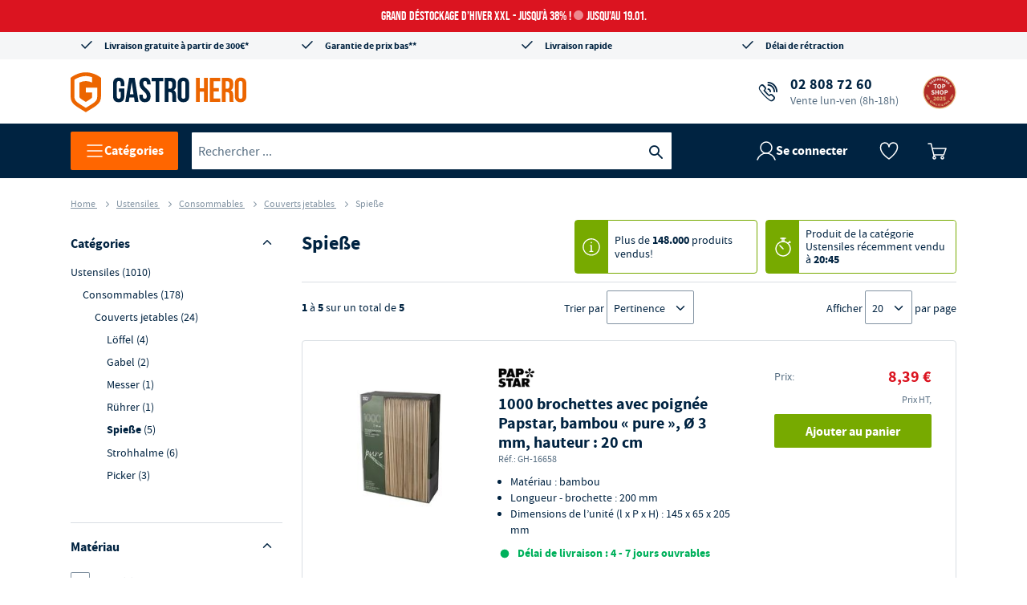

--- FILE ---
content_type: text/html
request_url: https://fr.gastro-hero.be/Ustensiles/Consommables/couverts-jetables/Spie%C3%9Fe
body_size: 45653
content:
<!DOCTYPE html>
<html data-vue-meta-server-rendered lang="fr" data-vue-meta="%7B%22lang%22:%7B%22ssr%22:%22fr%22%7D%7D">
  <head>
    <!-- index for default theme -->
    <title> - Boutique en ligne Gastro-Hero</title> <meta data-vue-meta="ssr" charset="utf-8"><meta data-vue-meta="ssr" name="viewport" content="width=device-width, initial-scale=1, minimal-ui"><meta data-vue-meta="ssr" data-vmid="description" name="description" content="Matériel de cuisine professionnelle ★ Economisez jusqu&#x27;à 60% en ligne ★ Assistance téléphonique 24h/24 7j ★ Ici, tout pour la cuisine professionelle!"><meta data-vue-meta="ssr" name="robots" content="index, follow"><meta data-vue-meta="ssr" name="mobile-web-app-capable" content="yes"><meta data-vue-meta="ssr" name="theme-color" content="#ffffff"><meta data-vue-meta="ssr" name="apple-mobile-web-app-status-bar-style" content="#ffffff">
    <link data-vue-meta="ssr" rel="preconnect" href="https://api.gastro-hero.de"><link data-vue-meta="ssr" rel="preconnect" href="https://app.usercentrics.eu"><link data-vue-meta="ssr" rel="dns-prefetch" href="https://cdn.ablyft.com"><link data-vue-meta="ssr" rel="preconnect" href="https://cdn.epoq.de"><link data-vue-meta="ssr" rel="preconnect" href="https://search.epoq.de"><link data-vue-meta="ssr" rel="icon" type="image/png" href="/assets/favicon-32x32.png" sizes="32x32"><link data-vue-meta="ssr" rel="icon" type="image/png" href="/assets/favicon-16x16.png" sizes="16x16"><link data-vue-meta="ssr" rel="apple-touch-icon" href="/assets/apple-touch-icon.png"><link data-vue-meta="ssr" rel="mask-icon" href="/assets/safari-pinned-tab.svg" color="#ff6600"><link data-vue-meta="ssr" rel="shortcut icon" href="/assets/favicon.ico"><link data-vue-meta="ssr" rel="canonical" href="https://fr.gastro-hero.be/Ustensiles/Consommables/couverts-jetables/Spieße"><link data-vue-meta="ssr" rel="preload" as="image" href="https://api.gastro-hero.de/img/20/20/resize/catalog/product/1/6/16658.jpg" imagesizes="(min-width: 1200px) 200px, (min-width: 901px) 16vw, (min-width: 768px) 23vw, (min-width: 576px) 200px, 150px"><link data-vue-meta="ssr" rel="preload" as="image" href="https://api.gastro-hero.de/img/20/20/resize/catalog/product/1/2/12667.jpg" imagesizes="(min-width: 1200px) 200px, (min-width: 901px) 16vw, (min-width: 768px) 23vw, (min-width: 576px) 200px, 150px"><link data-vue-meta="ssr" rel="preload" as="image" href="https://api.gastro-hero.de/img/20/20/resize/catalog/product/1/1/11703.jpg" imagesizes="(min-width: 1200px) 200px, (min-width: 901px) 16vw, (min-width: 768px) 23vw, (min-width: 576px) 200px, 150px"><link data-vue-meta="ssr" rel="preload" as="image" href="https://api.gastro-hero.de/img/20/20/resize/catalog/product/1/6/16620.jpg" imagesizes="(min-width: 1200px) 200px, (min-width: 901px) 16vw, (min-width: 768px) 23vw, (min-width: 576px) 200px, 150px"><link data-vue-meta="ssr" rel="preload" as="image" href="https://api.gastro-hero.de/img/20/20/resize/catalog/product/1/6/16629.jpg" imagesizes="(min-width: 1200px) 200px, (min-width: 901px) 16vw, (min-width: 768px) 23vw, (min-width: 576px) 200px, 150px"> <script data-vue-meta="ssr" src="https://app.usercentrics.eu/browser-ui/latest/loader.js" id="usercentrics-cmp" data-settings-id="VXSXNSTQf" crossorigin="anonymous" async type="d6d0f0caead9afb66c0b8800-text/javascript"></script>
    <link
      rel="preload"
      href="/assets/fonts/Source_Sans_Pro/sourcesanspro-regular.woff2"
      as="font"
      type="font/woff2"
      crossorigin
    />
    <link
      rel="preload"
      href="/assets/fonts/Source_Sans_Pro/sourcesanspro-bold.woff2"
      as="font"
      type="font/woff2"
      crossorigin
    />
    <link
      rel="preload"
      href="/assets/fonts/Bebas_Neue/bebasneue-regular.woff2"
      as="font"
      type="font/woff2"
      crossorigin
    />
    <style>
      * {
        font-family: 'Source Sans Pro', 'Helvetica', sans-serif;
      }

      .icon:before {
        font-family: 'gh-icon-set' !important;
      }
    </style>
    <link rel="preload" href="/dist/runtime.3571aa98.js" as="script"><link rel="preload" href="/dist/styles/app.101b91ae.css" as="style"><link rel="preload" href="/dist/app.904ee1ad.js" as="script"><link rel="preload" href="/dist/chunks/gh-icons.1c1ccc52.js" as="script"><link rel="preload" href="/dist/chunks/gh-search__new.8c79f104.js" as="script"><link rel="preload" href="/dist/chunks/gh-layout__default.139fe520.js" as="script"><link rel="preload" href="/dist/chunks/gh-page__search.6c1fd5ff.js" as="script"> <link rel="stylesheet" href="/dist/styles/app.101b91ae.css"><link rel="stylesheet" href="/dist/styles/6597.5859cf88.css"><link rel="stylesheet" href="/dist/styles/5557.283c8b1b.css"><link rel="stylesheet" href="/dist/styles/9384.9ca65025.css"> 
  </head>
  <body>
    <div id="app" data-server-rendered="true"><div id="header-container" data-testid="header" class="mega-container-wrapper"><div class="mega-container"><div><div class="cms-block cms-content"><a href="/search-new?q=Jubile2025"><div id="top-notification-bar" class="notification notification--alert block-cms-elements"><p class="spc--none ff-brand">
       Grand déstockage d’hiver XXL - jusqu’à 38% ! <span class="ff-brand block-campaign__counter">Jusqu’au 19.01.</span></p></div></a></div></div> <div class="header-wrapper"><div class="has-max-width row header-top header-top-desktop"><div class="cms-block cms-content header-top-desktop__container--1 col-lg-12"><div class="block-cms-elements fullwidth"><div class="hidden-xs hidden-sm hidden-md"><div class="row"><div class="col-3 align-left"><a href="/Avantages" data-icon="2" class="no-underline icon">
                Livraison gratuite à partir de 300€*
            </a></div> <div class="col-3 align-center"><a href="/Avantages#Garantie" data-icon="2" class="no-underline icon">
                Garantie de prix bas**
            </a></div> <div class="col-3 align-center"><a href="/Avantages" data-icon="2" class="no-underline icon">
                Livraison rapide
            </a></div> <div class="col-3 align-right"><a href="/Avantages" data-icon="2" class="no-underline icon">
                Délai de rétraction
            </a></div></div></div> <div class="hidden-lg hidden-xl"><div class="row nogap"><div class="col-12 align--center"><a data-tracking="mobile.header.phone-number" data-icon="C" href="tel:+32-280-87260" class="icon phone-widget"><span class="phone-widget__number"><span class="gglenumber">02 808 72 60</span></span> <span class="phone-widget__subline">Conseils et commande</span></a></div></div></div></div></div></div></div> <div class="row"><div class="has-max-width col-md-12 col-lg-12 col-xl-12 col-xs-12"><div class="header-primary has-max-width row middle-xs"><div class="mega-header-logo col-lg-3 col-md-12 col-xs-12"><a href="/" class="logo router-link-active"><img width="219" height="62" src="/assets/logo.svg" title="GastroHero - Cuisine professionnelle" alt="GastroHero - Cuisine professionnelle"></a></div> <div class="col-lg-9 hidden-md hidden-sm hidden-xs"><!----> <div><div class="cms-block cms-content header-service header-feature"><div class="block-cms-elements fullwidth"><span data-icon="C" class="spc--none icon"><a href="tel:+32-280-87260" data-tracking="header.hotline"><span class="gglenumber">02 808 72 60</span> <span class="subline">Vente lun-ven (8h-18h)</span></a></span></div></div></div> <div class="header-badges"><!----> <div class="image-seal"><a href="/Avantages" target="target" to="/Avantages"><img src="/assets/images/badges/2025-GH-Topshop-Logo_FR_v2.svg" alt="GastroHero Top Shop 2025" title="GastroHero Top Shop 2025"></a></div></div></div></div></div> <div class="mega-navigation col-md-12 col-lg-12 col-xl-12 col-xs-12"><div class="row has-max-width"><div data-testid="megaNavigationMegaMenu" class="mega-navigation__mega-menu hidden-xs hidden-sm hidden-md"><button class="tracking-mega-menu-button gh-button gh-button--md gh-button--brand gh-button--default"><svg xmlns="http://www.w3.org/2000/svg" fill="none" viewBox="0 0 24 24" width="20" height="20" class="gh-icon icon--is-on-dark icon--md icon__name--hamburger"><path stroke="#002341" stroke-linecap="round" stroke-width="1.5" d="M3 5h18M3 12h18M3 19h18"></path></svg> <span class="gh-button__text">
      Catégories
    </span></button> <!----></div> <div class="mega-navigation__special-category hidden-xs hidden-sm hidden-md hidden"><!----></div> <div data-testid="megaNavigationSearch" class="search mega-navigation__dynamic-search nav-col-6"><div><input id="search" data-testid="searchInput" placeholder="Rechercher ..." type="text" autocomplete="off" value="" class="search__input inline-flex tracking-search-box-search-input"> <button id="button" data-testid="searchButton" type="button" aria-label="Recherche" title="Recherche" class="tracking-search-box-search-button search__button icon-search inline-flex"></button> <!----></div></div> <div data-testid="megaNavigationAccount" class="mega-account-menu nav-col-4 mega-navigation__account"><div class="account-icon"><div><svg xmlns="http://www.w3.org/2000/svg" width="24" height="24" fill="none" viewBox="0 0 24 24" class="gh-icon icon--md icon__name--user"><path stroke="#002341" stroke-linecap="round" stroke-linejoin="round" stroke-width="1.5" d="M12 15a7 7 0 1 0 0-14 7 7 0 0 0 0 14Z"></path> <path stroke="#002341" stroke-linecap="round" stroke-linejoin="round" stroke-width="1.5" d="M23 23a11.52 11.52 0 0 0-4.192-5.788 11.575 11.575 0 0 0-13.616 0A11.519 11.519 0 0 0 1 23"></path></svg> <span>Se connecter</span></div> <!----></div> <div data-tracking="mega-account-menu.wishlist" class="wishlist-icon"><svg fill="none" xmlns="http://www.w3.org/2000/svg" viewBox="0 0 24 24" width="24" height="24" class="gh-icon icon--is-on-dark icon--md icon__name--wishlist-empty"><path clip-rule="evenodd" d="M12 22s10.5-7.425 10.5-14.452-9.316-7.567-10.5-.54C10.816-.019 1.5.521 1.5 8.09 1.5 15.656 12 22 12 22Z" stroke="#002341" stroke-width="1.5" stroke-linejoin="round"></path></svg> <!----></div> <div class="microcart-icon pointer mega-account-menu__microcart-icon"><div class="microcart-icon__container canvas bg-cl-transparent brdr-none inline-flex"><span class="microcart-icon__icon"><svg xmlns="http://www.w3.org/2000/svg" fill="none" viewBox="0 0 24 24" width="24" height="24" class="gh-icon icon--is-on-dark icon--md icon__name--cart"><path stroke-linecap="round" stroke-linejoin="round" stroke-width="1.5" d="M17 20.5a1.5 1.5 0 1 0 3.001-.001A1.5 1.5 0 0 0 17 20.5v0ZM7 20.5a1.5 1.5 0 1 0 3.001-.001A1.5 1.5 0 0 0 7 20.5v0Z" clip-rule="evenodd"></path> <path stroke-linecap="round" stroke-linejoin="round" stroke-width="1.5" d="M1 3h3.405l3.892 16M7.99 17h12.19L23 9H6"></path></svg></span> <span data-testid="minicartCount" class="microcart-icon__minicart-count flex center-xs middle-xs border-box cl-white" style="display:none;">
      0
    </span></div> <!----></div></div> <div class="hamburger-icon mega-navigation__hamburger-icon hidden-lg hidden-xl"><button data-testid="menuButton" aria-label="Ouvrir le menu" class="tracking-mega-menu-button gh-button gh-button--md gh-button--brand gh-button--default gh-button--icon-only"><svg xmlns="http://www.w3.org/2000/svg" fill="none" viewBox="0 0 24 24" width="20" height="20" class="gh-icon icon--is-on-dark icon--md icon__name--hamburger"><path stroke="#002341" stroke-linecap="round" stroke-width="1.5" d="M3 5h18M3 12h18M3 19h18"></path></svg> <!----></button></div></div> <!----></div> <!----></div></div></div> <div class="content has-max-width slot"><div id="category" class="category ustensiles"><section id="marketing-block-below-header"><!----></section> <section class="col-xs-12"><div itemscope="itemscope" itemtype="https://schema.org/BreadcrumbList" class="breadcrumbs h5 cl-gray"><span itemscope="itemscope" itemprop="itemListElement" itemtype="https://schema.org/ListItem"><meta itemprop="position" content="1"> <meta itemprop="name" content="Home"> <!----> <a href="/" itemprop="item" class="no-underline router-link-active">
        Home
      </a> <span class="arrow--right"></span></span><span itemscope="itemscope" itemprop="itemListElement" itemtype="https://schema.org/ListItem"><meta itemprop="position" content="2"> <meta itemprop="name" content="Ustensiles"> <!----> <a href="/Ustensiles" itemprop="item" class="no-underline router-link-active">
        Ustensiles
      </a> <span class="arrow--right"></span></span><span itemscope="itemscope" itemprop="itemListElement" itemtype="https://schema.org/ListItem"><meta itemprop="position" content="3"> <meta itemprop="name" content="Consommables"> <!----> <a href="/Ustensiles/Consommables" itemprop="item" class="no-underline router-link-active">
        Consommables
      </a> <span class="arrow--right"></span></span><span itemscope="itemscope" itemprop="itemListElement" itemtype="https://schema.org/ListItem"><meta itemprop="position" content="4"> <meta itemprop="name" content="Couverts jetables"> <!----> <a href="/Ustensiles/Consommables/couverts-jetables" itemprop="item" class="no-underline router-link-active">
        Couverts jetables
      </a> <span class="arrow--right"></span></span> <span class="breadcrumbs__name"><meta itemprop="position" content="5"> <meta itemprop="name" content="Spieße">

    Spieße
  </span></div></section> <div class="pb60"><div class="row m0"><div class="category__filters col-md-3 hidden-xs hidden-sm start-xs"><div class="sidebar-clean"><div class="filter-title"><h3>Catégories</h3> <span class="options-open"></span></div> <div data-v-7931f972><div id="parent-menu" data-v-7931f972><a href="/Ustensiles" data-testid="categoryLink" class="tracking-category-link nav-item tracking-nav-item router-link-active navItem-2 tracking-nav-item-level-1" data-v-7931f972><span data-v-7931f972>Ustensiles</span> <span class="highlight" data-v-7931f972>(1010)</span></a><a href="/Ustensiles/Consommables" data-testid="categoryLink" class="tracking-category-link nav-item tracking-nav-item router-link-active navItem-3 tracking-nav-item-level-2" data-v-7931f972><span data-v-7931f972>Consommables</span> <span class="highlight" data-v-7931f972>(178)</span></a><a href="/Ustensiles/Consommables/couverts-jetables" data-testid="categoryLink" class="tracking-category-link nav-item tracking-nav-item router-link-active navItem-4 tracking-nav-item-level-3" data-v-7931f972><span data-v-7931f972>Couverts jetables</span> <span class="highlight" data-v-7931f972>(24)</span></a><a href="/Ustensiles/Consommables/couverts-jetables/Löffel" data-testid="categoryLink" class="tracking-category-link nav-item tracking-nav-item navItem-5 tracking-nav-item-level-4" data-v-7931f972><span data-v-7931f972>Löffel</span> <span class="highlight" data-v-7931f972>(4)</span></a><a href="/Ustensiles/Consommables/couverts-jetables/Gabel" data-testid="categoryLink" class="tracking-category-link nav-item tracking-nav-item navItem-5 tracking-nav-item-level-4" data-v-7931f972><span data-v-7931f972>Gabel</span> <span class="highlight" data-v-7931f972>(2)</span></a><a href="/Ustensiles/Consommables/couverts-jetables/Messer" data-testid="categoryLink" class="tracking-category-link nav-item tracking-nav-item navItem-5 tracking-nav-item-level-4" data-v-7931f972><span data-v-7931f972>Messer</span> <span class="highlight" data-v-7931f972>(1)</span></a><a href="/Ustensiles/Consommables/couverts-jetables/Rührer" data-testid="categoryLink" class="tracking-category-link nav-item tracking-nav-item navItem-5 tracking-nav-item-level-4" data-v-7931f972><span data-v-7931f972>Rührer</span> <span class="highlight" data-v-7931f972>(1)</span></a><a href="/Ustensiles/Consommables/couverts-jetables/Spieße" aria-current="page" data-testid="categoryLink" class="tracking-category-link nav-item tracking-nav-item router-link-exact-active router-link-active sidebar-active navItem-5 tracking-nav-item-level-4" data-v-7931f972><span data-v-7931f972>Spieße</span> <span class="highlight" data-v-7931f972>(5)</span></a><a href="/Ustensiles/Consommables/couverts-jetables/Strohhalme" data-testid="categoryLink" class="tracking-category-link nav-item tracking-nav-item navItem-5 tracking-nav-item-level-4" data-v-7931f972><span data-v-7931f972>Strohhalme</span> <span class="highlight" data-v-7931f972>(6)</span></a><a href="/Ustensiles/Consommables/couverts-jetables/Picker" data-testid="categoryLink" class="tracking-category-link nav-item tracking-nav-item navItem-5 tracking-nav-item-level-4" data-v-7931f972><span data-v-7931f972>Picker</span> <span class="highlight" data-v-7931f972>(3)</span></a></div> <span data-v-7931f972>
    + Voir plus
  </span></div> <div context="category" class="active-clean-filters filter-section"> <button data-testid="resetAllFiltersButton" class="btn__secondary btn__small btn__default" style="display:none;">
    Supprimer tout
  </button></div> <!----> <div class="filter-section"><!----></div><div class="filter-section"><div class="filter-title"><p class="filter-title__paragraph">
            Matériau
          </p> <!----> <span class="options-open"></span></div> <div class="mr10 mb5 generic-filters"><div context="category" code="allg_material" class="generic-selector" data-v-8ddf59ba><div data-v-8ddf59ba><label class="relative" data-v-8ddf59ba><div class="filter-check-box" data-v-8ddf59ba></div> <p data-v-8ddf59ba><span data-v-8ddf59ba>Bois</span> <span class="count" data-v-8ddf59ba>(3)</span></p></label></div> <!----></div><div context="category" code="allg_material" class="generic-selector" data-v-8ddf59ba><div data-v-8ddf59ba><label class="relative" data-v-8ddf59ba><div class="filter-check-box" data-v-8ddf59ba></div> <p data-v-8ddf59ba><span data-v-8ddf59ba>Bambou</span> <span class="count" data-v-8ddf59ba>(2)</span></p></label></div> <!----></div> <!----></div></div><div class="filter-section"><!----></div> <!----> <div class="block express-box"><div class="cms-block cms-content"><div class="express-wrapper"><a href="#express-modal"><div class="badge"><img src="/assets/icons/gh-express.svg" alt="Express"></div> <h2>Commandé aujourd'hui, <span>expédié aujourd'hui !</span></h2> <span class="express-details">Expédition garantie le jour même pour les commandes passées avant 14 heures. <span>
            Afficher plus</span></span></a></div> <a href="#_" id="express-modal" class="hidden"><div id="express-modal-content"><div class="badge"><img src="/assets/icons/gh-express.svg" alt="Express"></div> <h2>Commandé aujourd'hui,  <span>expédié aujourd'hui !</span></h2> <span>
            En ligne. Rapidement. À un prix avantageux. Nous vous garantissons non seulement la qualité à des prix avantageux, mais aussi une livraison rapide. C'est pourquoi nos produits express sont envoyés rapidement pour vous.
            <strong>Pour les commandes passées avant 14 heures, nous expédions votre colis le jour même *</strong> , en règle générale, vous le recevez dans les 2 à 3 jours ouvrables. Nos articles disponibles sont marqués comme tels. Recherchez notre label vert Express.
        </span> <h4>Avantages de nos produits Express :</h4> <ul><li>Expédition le jour même *</li> <li>Qualité contrôlée</li> <li>Prix en ligne</li></ul> <span class="legend">* Valable pour les commandes passées du lundi au vendredi et pour les paiements par Paypal, carte de crédit.</span></div></a></div></div> <div class="cms-block cms-content block"><div class="block_cms_elements sidebar"><section class="block"><h5 class="block__title"><span>Besoin d'un conseil ou d'une assistance?</span> Notre équipe de professionnels est à votre service!</h5> <div class="block__body"><img src="https://fr.gastro-hero.be/media/wysiwyg/sidebar/img-consultant-5.jpg" alt="Notre équipe de professionnels est à votre service!" loading="lazy" class="block__body--avatar"> <a href="tel:+32-280-87260" data-tracking="body.hotline" class="block__body--phone"><span class="gglenumber">02 808 72 60</span></a> <span class="block__body--caption">Vente lun-ven (8h-18h)</span></div></section> <section class="block"><h5 class="block__title">Vos avantages</h5> <div class="block__body"><span>GastroHero, un partenaire de confiance:</span> <ul class="block__body--list"><li><strong>Choix riche et varié :</strong> plus de 20.000 articles de haute qualité à des prix imbattables</li> <li><strong>Livraison gratuite*</strong> à partir de 300 EUR HT en Belgique</li> <li><strong>Aucun risque :</strong> vous avez 14 jours de droit de retour</li></ul> <a href="/Avantages" class="link">Tous les avantages</a></div></section></div></div></div></div> <div class="category__wrapper col-md-9"><header><div class="category__title row"><h1 class="col-xs-12 col-md-5 m0 p0"><!----> <div class="row"><h1 class="hl__page-name">
                    Spieße
                  </h1> <span class="category__title--counter">
                    (5)
                  </span></div></h1> <!----></div> <!----> <!----> <!----> <div id="top-of-list"></div> <div class="row middle-sm hide-filter-mobile pb10"><div class="col-md-3"><strong>
                    1
                  </strong>

                  à

                  <strong>
                    5
                  </strong>

                  sur un total de

                  <strong data-testid="totalProductNumbers">
                    5
                  </strong></div> <div class="sorting col-xs-5 col-md-5 col-lg-6 middle-xs align-center"><div data-v-050cd43a><label data-v-050cd43a>Trier par</label> <div class="select-wrapper relative" data-v-050cd43a><select name="sortby" class="cl-secondary" data-v-050cd43a><option value="[object Object]" data-v-050cd43a>
        Pertinence
      </option><option value="[object Object]" data-v-050cd43a>
        Prix
      </option><option value="[object Object]" data-v-050cd43a>
        Nom
      </option></select></div> <div name="order" class="cl-secondary sorting-order icon-long-arrow-up" style="display:;" data-v-050cd43a></div></div></div> <div class="col-xs-6 col-md-4 col-lg-3 end-xs"><div data-v-74b8513e><span data-v-74b8513e>Afficher</span> <div class="select-wrapper relative" data-v-74b8513e><select name="pageSize" data-v-74b8513e><option value="[object Object]" data-v-74b8513e>
        5
      </option><option value="[object Object]" data-v-74b8513e>
        10
      </option><option value="[object Object]" data-v-74b8513e>
        15
      </option><option value="[object Object]" data-v-74b8513e>
        20
      </option><option value="[object Object]" data-v-74b8513e>
        25
      </option></select></div> <span data-v-74b8513e>par page
</span></div></div></div></header> <div class="category__products-list col-md-12"><!----> <div columns="1" data-v-f3b3a488><div data-v-f3b3a488><div class="item col-sm-12" data-v-f3b3a488><div data-v-f3b3a488><div class="product-tile relative" data-v-f3b3a488><a href="/Ustensiles/Consommables/couverts-jetables/Spieße/1000-brochettes-avec-poignee-papstar-bambou-pure-diametre-3-mm-hauteur-20-cm" target="_self" data-testid="productLink" data-tracking="category_tile.go-to-details" class="no-underline product-link tracking-product-link overlay"></a> <div class="product row"><div class="product-image col-xs-12 col-sm-6 col-md-3 col-lg-3"><!----> <a href="/Ustensiles/Consommables/couverts-jetables/Spieße/1000-brochettes-avec-poignee-papstar-bambou-pure-diametre-3-mm-hauteur-20-cm" target="_self" data-testid="productLink" class="no-underline product-link tracking-product-link row start-xs"><img sizes="(min-width: 1200px) 200px, (min-width: 901px) 16vw, (min-width: 768px) 23vw, (min-width: 576px) 200px, 150px" src="https://api.gastro-hero.de/img/20/20/resize/catalog/product/1/6/16658.jpg" alt="1000 brochettes avec poignée Papstar, bambou « pure », Ø 3 mm, hauteur : 20 cm" loading="lazy" data-testid="productImage" class="center-xs product-image__content blur" data-v-353b0928></a></div> <div class="product-right-wrapper row col-xs-12 col-sm-6 col-md-9 col-lg-9"><div class="col-xs-12 col-md-6 col-lg-7"><h2><div class="manufacturer mb5"><img src="/assets/images/manufacturers/6656.png" srcset="/assets/images/manufacturers/6656.png 1x, /assets/images/manufacturers/6656@2x.png 2x" alt loading="lazy" class="manufact-logo"></div>

          1000 brochettes avec poignée Papstar, bambou « pure », Ø 3 mm, hauteur : 20 cm
          <span><span>Réf.:</span> <span><span class="inner-sku"><!---->
  GH-16658
</span></span></span> <!----></h2> <div><ul>
<li>Matériau : bambou</li>
<li>Longueur - brochette : 200 mm</li>
<li>Dimensions de l’unité (l x P x H) : 145 x 65 x 205 mm</li>
</ul></div> <!----> <!----> <div class="delivery-time"><svg xmlns="http://www.w3.org/2000/svg" fill="none" viewBox="0 0 24 24" class="gh-icon icon--sm icon__name--dot-2"><path fill="none" d="M4 12a8 8 0 1 0 16 0 8 8 0 0 0-16 0Z"></path></svg> <span itemprop="availability">
    Délai de livraison : 4 - 7 jours ouvrables
  </span></div> <div class="minimum-order-quantity minimum-order-quantity--show"><div>
      Vérifiez la quantité minimale d'achat de
      <g:multipack>
        6
      </g:multipack>
      pièces.
    </div> <div>
      Vérifiez l'intervalle d'achat de 6 pièces.
    </div> <!----> <!----></div> <!----></div> <div class="price-wrapper pt0 col-xs-12 col-md-6 col-lg-5"><!----> <div class="row"><div class="product-tile-price col-xs-12 col-sm-12"><!----> <!----> <!----> <div class="row between-xs red-highlight"><div class="col-xs-5 bottom-xs start-xs no-highlight-color">
      Prix:
    </div> <div class="align-right end-xs col-xs-7"><strong>8,39 €</strong></div></div> <!----> <!----> <!----> <!----> <!----></div> <div class="row col-xs-12 col-sm-12 bottom-xs"><div class="col-xs-12 col-sm-12 align-right pr0 pb10"><span>
                  Prix HT,
                </span> <!----></div></div> <div class="p0 col-xs-12"><div class="mt0 add-to-cart"><button title="Ajouter" data-testid="addToCart" data-tracking="category_tile.add-to-cart" class="add-to-cart__button tracking-add-to-cart btn__primary btn__medium btn__fluid">
      Ajouter au panier
     <!----></button></div> <div class="row hidden-sm hidden-md hidden-lg hidden-xl"><div class="col-xs-12"><button type="button" data-testid="addToWishlist" data-tracking="category_tile.add-to-wishlist" class="add-to-wishlist__button p0 inline-flex middle-xs bg-cl-transparent brdr-none action pointer cl-secondary add-to-wishlist">
      Ajouter à vos favoris
    </button></div></div></div></div></div> <!----> <!----></div></div></div></div></div></div><div data-v-f3b3a488><div class="item col-sm-12" data-v-f3b3a488><div data-v-f3b3a488><div class="product-tile relative" data-v-f3b3a488><a href="/Ustensiles/Consommables/couverts-jetables/Spieße/1000-brochettes-avec--poignee-papstar-bois-pure-diametre-3-mm-hauteur-20-cm" target="_self" data-testid="productLink" data-tracking="category_tile.go-to-details" class="no-underline product-link tracking-product-link overlay"></a> <div class="product row"><div class="product-image col-xs-12 col-sm-6 col-md-3 col-lg-3"><!----> <a href="/Ustensiles/Consommables/couverts-jetables/Spieße/1000-brochettes-avec--poignee-papstar-bois-pure-diametre-3-mm-hauteur-20-cm" target="_self" data-testid="productLink" class="no-underline product-link tracking-product-link row start-xs"><img sizes="(min-width: 1200px) 200px, (min-width: 901px) 16vw, (min-width: 768px) 23vw, (min-width: 576px) 200px, 150px" src="https://api.gastro-hero.de/img/20/20/resize/catalog/product/1/2/12667.jpg" alt="1000 brochettes avec poignée Papstar, bois « pure », Ø 3 mm, hauteur : 20 cm" loading="lazy" data-testid="productImage" class="center-xs product-image__content blur" data-v-353b0928></a></div> <div class="product-right-wrapper row col-xs-12 col-sm-6 col-md-9 col-lg-9"><div class="col-xs-12 col-md-6 col-lg-7"><h2><div class="manufacturer mb5"><img src="/assets/images/manufacturers/6656.png" srcset="/assets/images/manufacturers/6656.png 1x, /assets/images/manufacturers/6656@2x.png 2x" alt loading="lazy" class="manufact-logo"></div>

          1000 brochettes avec poignée Papstar, bois « pure », Ø 3 mm, hauteur : 20 cm
          <span><span>Réf.:</span> <span><span class="inner-sku"><!---->
  GH-12667
</span></span></span> <!----></h2> <div><ul>
<li>Matériau : bois</li>
<li>Longueur - brochette : 200 mm</li>
<li>Dimensions de l’unité (l x P x H) : 230 x 200 x 50 mm</li>
</ul></div> <!----> <!----> <div class="delivery-time"><svg xmlns="http://www.w3.org/2000/svg" fill="none" viewBox="0 0 24 24" class="gh-icon icon--sm icon__name--dot-2"><path fill="none" d="M4 12a8 8 0 1 0 16 0 8 8 0 0 0-16 0Z"></path></svg> <span itemprop="availability">
    Délai de livraison : 4 - 7 jours ouvrables
  </span></div> <div class="minimum-order-quantity minimum-order-quantity--show"><div>
      Vérifiez la quantité minimale d'achat de
      <g:multipack>
        14
      </g:multipack>
      pièces.
    </div> <div>
      Vérifiez l'intervalle d'achat de 14 pièces.
    </div> <!----> <!----></div> <!----></div> <div class="price-wrapper pt0 col-xs-12 col-md-6 col-lg-5"><!----> <div class="row"><div class="product-tile-price col-xs-12 col-sm-12"><div class="row between-xs"><div class="col-xs-5 bottom-xs start-xs">
      PVC²:
    </div> <div class="col-xs-7 align-right end-xs stroke">
      7,50 €
    </div></div> <!----> <!----> <div class="row between-xs red-highlight"><div class="col-xs-5 bottom-xs start-xs no-highlight-color">
      Prix:
    </div> <div class="align-right end-xs col-xs-7"><strong>6,79 €</strong></div></div> <!----> <!----> <!----> <div class="row between-xs"><div class="col-xs-6 bottom-xs start-xs">
      Vous économisez:
    </div> <div class="col-xs-6 align-right end-xs">
      0,71 €
    </div></div> <!----></div> <div class="row col-xs-12 col-sm-12 bottom-xs"><div class="col-xs-12 col-sm-12 align-right pr0 pb10"><span>
                  Prix HT,
                </span> <!----></div></div> <div class="p0 col-xs-12"><div class="mt0 add-to-cart"><button title="Ajouter" data-testid="addToCart" data-tracking="category_tile.add-to-cart" class="add-to-cart__button tracking-add-to-cart btn__primary btn__medium btn__fluid">
      Ajouter au panier
     <!----></button></div> <div class="row hidden-sm hidden-md hidden-lg hidden-xl"><div class="col-xs-12"><button type="button" data-testid="addToWishlist" data-tracking="category_tile.add-to-wishlist" class="add-to-wishlist__button p0 inline-flex middle-xs bg-cl-transparent brdr-none action pointer cl-secondary add-to-wishlist">
      Ajouter à vos favoris
    </button></div></div></div></div></div> <!----> <!----></div></div></div></div></div></div><div data-v-f3b3a488><div class="item col-sm-12" data-v-f3b3a488><div data-v-f3b3a488><div class="product-tile relative" data-v-f3b3a488><a href="/Ustensiles/Consommables/couverts-jetables/Spieße/150-brochettes-a-griller-papstar-25-cm-golf" target="_self" data-testid="productLink" data-tracking="category_tile.go-to-details" class="no-underline product-link tracking-product-link overlay"></a> <div class="product row"><div class="product-image col-xs-12 col-sm-6 col-md-3 col-lg-3"><!----> <a href="/Ustensiles/Consommables/couverts-jetables/Spieße/150-brochettes-a-griller-papstar-25-cm-golf" target="_self" data-testid="productLink" class="no-underline product-link tracking-product-link row start-xs"><img sizes="(min-width: 1200px) 200px, (min-width: 901px) 16vw, (min-width: 768px) 23vw, (min-width: 576px) 200px, 150px" src="https://api.gastro-hero.de/img/20/20/resize/catalog/product/1/1/11703.jpg" alt="150 brochettes à griller Papstar, 25 cm, « Golf »" loading="lazy" data-testid="productImage" class="center-xs product-image__content blur" data-v-353b0928></a></div> <div class="product-right-wrapper row col-xs-12 col-sm-6 col-md-9 col-lg-9"><div class="col-xs-12 col-md-6 col-lg-7"><h2><div class="manufacturer mb5"><img src="/assets/images/manufacturers/6656.png" srcset="/assets/images/manufacturers/6656.png 1x, /assets/images/manufacturers/6656@2x.png 2x" alt loading="lazy" class="manufact-logo"></div>

          150 brochettes à griller Papstar, 25 cm, « Golf »
          <span><span>Réf.:</span> <span><span class="inner-sku"><!---->
  GH-11703
</span></span></span> <!----></h2> <div><ul>
<li>Piques amuse-bouche en bambou robuste</li>
<li>Longueur - brochette : 250 mm</li>
<li>Idéal comme brochette de grill/barbecue</li>
</ul></div> <!----> <!----> <div class="delivery-time"><svg xmlns="http://www.w3.org/2000/svg" fill="none" viewBox="0 0 24 24" class="gh-icon icon--sm icon__name--dot-2"><path fill="none" d="M4 12a8 8 0 1 0 16 0 8 8 0 0 0-16 0Z"></path></svg> <span itemprop="availability">
    Délai de livraison : 4 - 7 jours ouvrables
  </span></div> <div class="minimum-order-quantity minimum-order-quantity--show"><div>
      Vérifiez la quantité minimale d'achat de
      <g:multipack>
        6
      </g:multipack>
      pièces.
    </div> <div>
      Vérifiez l'intervalle d'achat de 6 pièces.
    </div> <!----> <!----></div> <!----></div> <div class="price-wrapper pt0 col-xs-12 col-md-6 col-lg-5"><!----> <div class="row"><div class="product-tile-price col-xs-12 col-sm-12"><!----> <!----> <!----> <div class="row between-xs red-highlight"><div class="col-xs-5 bottom-xs start-xs no-highlight-color">
      Prix:
    </div> <div class="align-right end-xs col-xs-7"><strong>7,29 €</strong></div></div> <!----> <!----> <!----> <!----> <!----></div> <div class="row col-xs-12 col-sm-12 bottom-xs"><div class="col-xs-12 col-sm-12 align-right pr0 pb10"><span>
                  Prix HT,
                </span> <!----></div></div> <div class="p0 col-xs-12"><div class="mt0 add-to-cart"><button title="Ajouter" data-testid="addToCart" data-tracking="category_tile.add-to-cart" class="add-to-cart__button tracking-add-to-cart btn__primary btn__medium btn__fluid">
      Ajouter au panier
     <!----></button></div> <div class="row hidden-sm hidden-md hidden-lg hidden-xl"><div class="col-xs-12"><button type="button" data-testid="addToWishlist" data-tracking="category_tile.add-to-wishlist" class="add-to-wishlist__button p0 inline-flex middle-xs bg-cl-transparent brdr-none action pointer cl-secondary add-to-wishlist">
      Ajouter à vos favoris
    </button></div></div></div></div></div> <!----> <!----></div></div></div></div></div></div><div data-v-f3b3a488><div class="item col-sm-12" data-v-f3b3a488><div data-v-f3b3a488><div class="product-tile relative" data-v-f3b3a488><a href="/Ustensiles/Consommables/couverts-jetables/Spieße/200-brochettes-avec-poignee-papstar-bambou-pure-diametre-2-5-mm-hauteur-20-cm" target="_self" data-testid="productLink" data-tracking="category_tile.go-to-details" class="no-underline product-link tracking-product-link overlay"></a> <div class="product row"><div class="product-image col-xs-12 col-sm-6 col-md-3 col-lg-3"><!----> <a href="/Ustensiles/Consommables/couverts-jetables/Spieße/200-brochettes-avec-poignee-papstar-bambou-pure-diametre-2-5-mm-hauteur-20-cm" target="_self" data-testid="productLink" class="no-underline product-link tracking-product-link row start-xs"><img sizes="(min-width: 1200px) 200px, (min-width: 901px) 16vw, (min-width: 768px) 23vw, (min-width: 576px) 200px, 150px" src="https://api.gastro-hero.de/img/20/20/resize/catalog/product/1/6/16620.jpg" alt="200 brochettes avec poignée Papstar, bambou « pure », Ø 2,5 mm, hauteur : 20 cm" loading="lazy" data-testid="productImage" class="center-xs product-image__content blur" data-v-353b0928></a></div> <div class="product-right-wrapper row col-xs-12 col-sm-6 col-md-9 col-lg-9"><div class="col-xs-12 col-md-6 col-lg-7"><h2><div class="manufacturer mb5"><img src="/assets/images/manufacturers/6656.png" srcset="/assets/images/manufacturers/6656.png 1x, /assets/images/manufacturers/6656@2x.png 2x" alt loading="lazy" class="manufact-logo"></div>

          200 brochettes avec poignée Papstar, bambou « pure », Ø 2,5 mm, hauteur : 20 cm
          <span><span>Réf.:</span> <span><span class="inner-sku"><!---->
  GH-16620
</span></span></span> <!----></h2> <div><ul>
<li>Matériau : bambou</li>
<li>Longueur - brochette : 200 mm</li>
<li>Dimensions de l’unité (l x P x H) : 200 x 45 x 45 mm</li>
</ul></div> <!----> <!----> <div class="delivery-time"><svg xmlns="http://www.w3.org/2000/svg" fill="none" viewBox="0 0 24 24" class="gh-icon icon--sm icon__name--dot-2"><path fill="none" d="M4 12a8 8 0 1 0 16 0 8 8 0 0 0-16 0Z"></path></svg> <span itemprop="availability">
    Délai de livraison : 4 - 7 jours ouvrables
  </span></div> <div class="minimum-order-quantity minimum-order-quantity--show"><div>
      Vérifiez la quantité minimale d'achat de
      <g:multipack>
        24
      </g:multipack>
      pièces.
    </div> <div>
      Vérifiez l'intervalle d'achat de 24 pièces.
    </div> <!----> <!----></div> <!----></div> <div class="price-wrapper pt0 col-xs-12 col-md-6 col-lg-5"><!----> <div class="row"><div class="product-tile-price col-xs-12 col-sm-12"><!----> <!----> <!----> <div class="row between-xs red-highlight"><div class="col-xs-5 bottom-xs start-xs no-highlight-color">
      Prix:
    </div> <div class="align-right end-xs col-xs-7"><strong>1,59 €</strong></div></div> <!----> <!----> <!----> <!----> <!----></div> <div class="row col-xs-12 col-sm-12 bottom-xs"><div class="col-xs-12 col-sm-12 align-right pr0 pb10"><span>
                  Prix HT,
                </span> <!----></div></div> <div class="p0 col-xs-12"><div class="mt0 add-to-cart"><button title="Ajouter" data-testid="addToCart" data-tracking="category_tile.add-to-cart" class="add-to-cart__button tracking-add-to-cart btn__primary btn__medium btn__fluid">
      Ajouter au panier
     <!----></button></div> <div class="row hidden-sm hidden-md hidden-lg hidden-xl"><div class="col-xs-12"><button type="button" data-testid="addToWishlist" data-tracking="category_tile.add-to-wishlist" class="add-to-wishlist__button p0 inline-flex middle-xs bg-cl-transparent brdr-none action pointer cl-secondary add-to-wishlist">
      Ajouter à vos favoris
    </button></div></div></div></div></div> <!----> <!----></div></div></div></div></div></div><div data-v-f3b3a488><div class="item col-sm-12" data-v-f3b3a488><div data-v-f3b3a488><div class="product-tile relative" data-v-f3b3a488><a href="/Ustensiles/Consommables/couverts-jetables/Spieße/200-brochettes-avec-poignee-papstar-bois-pure-diametre-5-mm-hauteur-40-cm" target="_self" data-testid="productLink" data-tracking="category_tile.go-to-details" class="no-underline product-link tracking-product-link overlay"></a> <div class="product row"><div class="product-image col-xs-12 col-sm-6 col-md-3 col-lg-3"><!----> <a href="/Ustensiles/Consommables/couverts-jetables/Spieße/200-brochettes-avec-poignee-papstar-bois-pure-diametre-5-mm-hauteur-40-cm" target="_self" data-testid="productLink" class="no-underline product-link tracking-product-link row start-xs"><img sizes="(min-width: 1200px) 200px, (min-width: 901px) 16vw, (min-width: 768px) 23vw, (min-width: 576px) 200px, 150px" src="https://api.gastro-hero.de/img/20/20/resize/catalog/product/1/6/16629.jpg" alt="200 brochettes avec poignée Papstar, bois « pure », Ø 5 mm, hauteur : 40 cm" loading="lazy" data-testid="productImage" class="center-xs product-image__content blur" data-v-353b0928></a></div> <div class="product-right-wrapper row col-xs-12 col-sm-6 col-md-9 col-lg-9"><div class="col-xs-12 col-md-6 col-lg-7"><h2><div class="manufacturer mb5"><img src="/assets/images/manufacturers/6656.png" srcset="/assets/images/manufacturers/6656.png 1x, /assets/images/manufacturers/6656@2x.png 2x" alt loading="lazy" class="manufact-logo"></div>

          200 brochettes avec poignée Papstar, bois « pure », Ø 5 mm, hauteur : 40 cm
          <span><span>Réf.:</span> <span><span class="inner-sku"><!---->
  GH-16629
</span></span></span> <!----></h2> <div><ul>
<li>Brochettes en bois de bouleau extra-larges</li>
<li>Matériau : bois de bouleau</li>
<li>Longueur - brochette : 400 mm</li>
</ul></div> <!----> <!----> <div class="delivery-time"><svg xmlns="http://www.w3.org/2000/svg" fill="none" viewBox="0 0 24 24" class="gh-icon icon--sm icon__name--dot-2"><path fill="none" d="M4 12a8 8 0 1 0 16 0 8 8 0 0 0-16 0Z"></path></svg> <span itemprop="availability">
    Délai de livraison : 4 - 7 jours ouvrables
  </span></div> <div class="minimum-order-quantity minimum-order-quantity--show"><div>
      Vérifiez la quantité minimale d'achat de
      <g:multipack>
        10
      </g:multipack>
      pièces.
    </div> <div>
      Vérifiez l'intervalle d'achat de 10 pièces.
    </div> <!----> <!----></div> <!----></div> <div class="price-wrapper pt0 col-xs-12 col-md-6 col-lg-5"><!----> <div class="row"><div class="product-tile-price col-xs-12 col-sm-12"><!----> <!----> <!----> <div class="row between-xs red-highlight"><div class="col-xs-5 bottom-xs start-xs no-highlight-color">
      Prix:
    </div> <div class="align-right end-xs col-xs-7"><strong>10,99 €</strong></div></div> <!----> <!----> <!----> <!----> <!----></div> <div class="row col-xs-12 col-sm-12 bottom-xs"><div class="col-xs-12 col-sm-12 align-right pr0 pb10"><span>
                  Prix HT,
                </span> <!----></div></div> <div class="p0 col-xs-12"><div class="mt0 add-to-cart"><button title="Ajouter" data-testid="addToCart" data-tracking="category_tile.add-to-cart" class="add-to-cart__button tracking-add-to-cart btn__primary btn__medium btn__fluid">
      Ajouter au panier
     <!----></button></div> <div class="row hidden-sm hidden-md hidden-lg hidden-xl"><div class="col-xs-12"><button type="button" data-testid="addToWishlist" data-tracking="category_tile.add-to-wishlist" class="add-to-wishlist__button p0 inline-flex middle-xs bg-cl-transparent brdr-none action pointer cl-secondary add-to-wishlist">
      Ajouter à vos favoris
    </button></div></div></div></div></div> <!----> <!----></div></div></div></div></div></div></div></div> <section><!----></section></div> <!----></div></div></div></div> <!----></div>
    <script type="d6d0f0caead9afb66c0b8800-text/javascript">window.__INITIAL_STATE__={"version":"","config":{"defaultStoreCode":"be_fr","setup":"stage","ekomi":{"integrationId":"integration","certId":"","enabled":false},"cms_block":{"max_count":500},"cms_page":{"max_count":500},"webforms":{"endpoint":"\u002Fapi\u002Fext\u002Fgastro-webforms\u002Findex\u002Fdata","magentoEndpoint":"\u002Fwebforms\u002Findex\u002Fiframe"},"mandatAdministrative":{"infoMailAddressFrance":"info@gastro-hero.fr"},"showCoronaSliderOnCartPage":false,"mobileSlider":true,"mailchimp":{"endpoint":"\u002Fapi\u002Fext\u002Fgastro-newsletter\u002Fsubscribe"},"usePriceTiers":true,"useZeroPriceProduct":true,"gastroExpress":{"dueTime":42},"gastroBankholidays":{"endpoint":"\u002Fapi\u002Fext\u002Fgastro-bankholidays"},"gastroCountry":{"endpoint":"\u002Fapi\u002Fext\u002Fgastro-country"},"productDownloads":{"endpoint":"\u002Fapi\u002Fext\u002Fgastro-downloads"},"gastroProductReview":{"endpoint":"\u002Fapi\u002Fext\u002Fgastro-review"},"features":{"isB2c":true,"gastroStock":false,"checkoutLegalGuard":false,"guestCheckout":false,"gastroReturnhandling":true,"gastroExpress":true,"gastroHeroWarranty":false,"campaignActive":true,"bestsellerSlider":true,"priceGuarantee":true,"darkHeaderActive":false,"leasingOptionActive":false,"requestReturn":false},"shippingCostsCommunication":{"isActive":false,"freeShippingCostThreshold":300},"paypal":{"clientId":"sb","endpoint":{"complete":"\u002Fapi\u002Fext\u002Fpaypal\u002Fcomplete","setExpressCheckout":"\u002Fapi\u002Fext\u002Fpaypal\u002FsetExpressCheckout"}},"billie":{"widgetScript":{"sandbox":"https:\u002F\u002Fstatic-paella-sandbox.billie.io\u002Fcheckout\u002Fbillie-checkout.js","production":"https:\u002F\u002Fstatic.billie.io\u002Fcheckout\u002Fbillie-checkout.js"},"endpoint":"\u002Fapi\u002Fext\u002Fbillie\u002Fcreate-checkout-session","merchantName":"GastroHero GmbH"},"gastroReturnhandling":{"endpoint":"\u002Fapi\u002Fext\u002Fgastro-returnhandling","mapping":{"transportDamageId":8,"technicalErrorId":20,"orderStatus":["complete"]}},"gastroShiptrack":{"endpoint":"\u002Fapi\u002Fext\u002Fgastro-shiptrack"},"gastroQuote":{"endpoint":"\u002Fapi\u002Fext\u002Fgastro-quote"},"rewrite":{"endpoint":"\u002Fapi\u002Fext\u002Fgastro-rewrite","timeout":500},"gastroMaps":{"endpoint":"\u002Fapi\u002Fext\u002Fgastro-maps\u002F"},"gastroABTest":{"manufacturerLogoCookie":{"name":"ab-test__manufacturerLogo","content":"hideManufacturerLogo","active":false},"guestCheckoutCookie":{"name":"ab-test__guestCheckout","content":"showGuestAndBuyNow","active":false},"hideStockStatusCookie":{"name":"ab-test__hideStockStatus","content":"hideStockStatus","active":false},"enclosedCheckoutCookie":{"name":"ab-test__enclosedCheckout","content":"showEnclosedCheckout","active":false},"billingFormOrderCookie":{"name":"ab-test__billingFormOrder","content":"newOrder","active":true},"siblingCategoryCookie":{"name":"ab-test__siblingCategory","content":"showSiblingCategory","active":false},"newCartTotalsCookie":{"name":"ab-test__newCartTotals","content":"newCartTotals","active":false},"showStickyAtcCookie":{"name":"ab-test__showStickyAtc","content":"showStickyAtc","active":false},"showNewPdpCookie":{"name":"ab-test__showNewPdp","content":"showNewPdp","active":false}},"environment":"development","theme":"@gastrohero\u002F00-config","webpack":{"output":"silentaaa"},"api":{"url":"https:\u002F\u002Fapi.gastro-hero.de"},"images":{"useExactUrlsNoProxy":false,"useSpecificImagePaths":true,"baseUrl":"https:\u002F\u002Fapi.gastro-hero.de\u002Fimg\u002F","paths":{"product":"\u002Fcatalog\u002Fproduct","category":"\u002Fcatalog\u002Fcategory"},"productPlaceholder":"\u002Fassets\u002Fplaceholder.jpg"},"console":{"showErrorOnProduction":true,"verbosityLevel":"display-everything"},"placeholderImg":"\u002Fassets\u002Fplaceholder.jpg","vuestorefrontLogger":{"endpoint":"\u002Fapi\u002Fext\u002Fgastro-vsf-logger"},"storeViews":{"multistore":true,"commonCache":true,"mapStoreUrlsFor":["be_fr"],"de_de":{"storeCode":"de_de","storeId":1,"name":"German Store","url":"stage.gastro-hero.de","features":{"gastroStock":true,"checkoutLegalGuard":true,"isB2c":true,"energyLabel":true,"enableZendeskChat":false,"localizedJs":false,"guestCheckout":false,"leasingOptionActive":true},"shippingCostsCommunication":{"isActive":true,"freeShippingCostThreshold":300},"phoneNumber":"+49-231-1772630","mobileSlider":true,"skuPrefix":"GH","elasticsearch":{"index":"vue_storefront_magento_stage_1"},"epoq":{"id":"gastro-hero-de"},"tax":{"sourcePriceIncludesTax":false,"defaultCountry":"DE","defaultRegion":"","userGroupId":5,"calculateServerSide":false,"taxPercentage":19,"showTaxPercentage":true,"useOnlyDefaultUserGroupId":true},"i18n":{"fullCountryName":"Germany","countryNameTranslated":"Deutschland","fullLanguageName":"German","defaultLanguage":"DE","defaultCountry":"DE","defaultLocale":"de-DE","currencyCode":"EUR","currencySign":"€","rappenRounding":false,"dateFormat":"dd.MM.yyyy","dateTimeFormat":"dd.MM.yyyy HH:mm","currencyDecimalSeperator":",","currencySignPlacement":"append","currencyStripDecimalZeros":true,"currencyThousandsSeperator":"."},"ekomiWidget":{"customerId":51414,"lang":"de","url":"https:\u002F\u002Fwww.ekomi.de\u002Fbewertungen-gastro-herode.html"},"ekomi":{"integrationId":"integration","certId":"DF88F997780071F","enabled":false},"trusted":{"link":"\u002FVorteile","image":"\u002Fassets\u002Fimages\u002Fbadges\u002F2025-GH-Topshop-Logo_DEAT_v2.svg"},"languageSwitchActive":false,"category":{"bestsellerCategoryId":38,"specialOfferCategoryId":320,"coronaCategoryId":3194},"vwo":{"accountId":59849},"logo":{"image":"logo-de.svg","imageInverted":"logo-inverted-de.svg","title":"Gastronomiebedarf"},"vsfBridge":{"endpoint":"https:\u002F\u002Fstage.gastro-hero.de\u002Fvsbridge\u002F"},"meta":{"titleSuffix":"Online-Shop GASTRO-HERO","lang":"de","defaultDescription":"Gastronomiebedarf vom Fachhandel zu Top Preisen bei GASTRO-HERO auf Rechnung online bestellen! ☆ Jetzt in den Gastronomiebedarf Online-Shop!"},"seo":{"defaultTitle":"","baseUrl":"https:\u002F\u002Fwww.gastro-hero.de"},"showHelpAndServiceNavItem":true,"customerContactOptionHandlingEnabled":true,"placeholderImg":"\u002Fassets\u002Fplaceholder.jpg","appendStoreCode":false,"categorySales":{"3":{"sales":{"max":45,"min":8},"sold":"239.000","textSold":"Kühlgeräte","textTime":"Kühlgerät"},"5":{"sales":{"max":92,"min":47},"sold":"89.000","textSold":"Edelstahlmöbel","textTime":"Edelstahlmobiliar"},"6":{"sales":{"max":67,"min":24},"sold":"72.000","textSold":"Spülgeräte","textTime":"Spülgerät"},"10":{"sales":{"max":92,"min":47},"sold":"120.000","textSold":"Kochgeräte","textTime":"Kochgerät"},"12":{"sales":{"max":189,"min":107},"sold":"167.000","textSold":"Grillgeräte","textTime":"Grillgerät"},"13":{"sales":{"max":92,"min":47},"sold":"61.000","textSold":"Küchengeräte","textTime":"Küchengerät"},"2109":{"sales":{"max":49,"min":12},"sold":"148.000","textSold":"Artikel","textTime":"Zubehör"},"2110":{"sales":{"max":92,"min":47},"sold":"70.000","textSold":"Artikel","textTime":"Mobiliar"},"2979":{"sales":{"max":47,"min":92},"sold":"72.000","textSold":"Artikel","textTime":"Transportgerät"},"4357":{"sales":{"max":47,"min":92},"sold":"55.000","textSold":"Artikel","textTime":"Geschirr"}},"checkout":{"googleRatingUrl":"https:\u002F\u002Fde.trustpilot.com\u002Fevaluate\u002Fwww.gastro-hero.de","preferredCountries":["DE"],"minimumOrderValue":25},"disabled":false,"helpSectionUrl":"\u002Fhilfe","phone":{"number":"0231 1772630","url":"+49-231-1772630"},"showCoronaSliderOnCartPage":false,"usercentrics":{"id":"2GyxHbyhp"},"gastroABTest":{"showStickyAtcCookie":{"active":true},"guestCheckoutCookie":{"active":false}}},"at_de":{"appendStoreCode":false,"category":{"bestsellerCategoryId":3090,"coronaCategoryId":3194,"specialOfferCategoryId":3078},"categorySales":{"3":{"sales":{"max":45,"min":8},"sold":"239.000","textSold":"Kühlgeräte","textTime":"Kühlgerät"},"5":{"sales":{"max":92,"min":47},"sold":"89.000","textSold":"Edelstahlmöbel","textTime":"Edelstahlmöbel"},"6":{"sales":{"max":67,"min":24},"sold":"72.000","textSold":"Spülgeräte","textTime":"Spülgerät"},"10":{"sales":{"max":92,"min":47},"sold":"120.000","textSold":"Kochgeräte","textTime":"Kochgerät"},"12":{"sales":{"max":189,"min":107},"sold":"167.000","textSold":"Grillgeräte","textTime":"Grillgerät"},"13":{"sales":{"max":92,"min":47},"sold":"61.000","textSold":"Küchengeräte","textTime":"Küchengerät"},"2109":{"sales":{"max":49,"min":12},"sold":"148.000","textSold":"Artikel","textTime":"Zubehör"},"2110":{"sales":{"max":92,"min":47},"sold":"70.000","textSold":"Artikel","textTime":"Artikel"},"2979":{"sales":{"max":47,"min":92},"sold":"72.000","textSold":"Artikel","textTime":"Artikel"},"4357":{"sales":{"max":47,"min":92},"sold":"55.000","textSold":"Artikel","textTime":"Artikel"}},"checkout":{"googleRatingUrl":"https:\u002F\u002Fsearch.google.com\u002Flocal\u002Fwritereview?placeid=ChIJASOaR_UHbUcRG-1sST-3v_w","preferredCountries":["AT"],"minimumOrderValue":25},"customerContactOptionHandlingEnabled":true,"disabled":false,"ekomi":{"certId":"97DCF867BD61BE1","enabled":false,"integrationId":"integration"},"ekomiWidget":{"customerId":67614,"lang":"de","url":"https:\u002F\u002Fwww.ekomi.de\u002Fbewertungen-gastro-held.at.html"},"elasticsearch":{"index":"vue_storefront_magento_stage_5"},"epoq":{"id":"gastro-held-at"},"features":{"gastroStock":true,"isB2c":true},"helpSectionUrl":"\u002Fhilfe","i18n":{"countryNameTranslated":"Österreich","currencyCode":"EUR","currencyDecimalSeperator":",","currencySign":"€","currencySignPlacement":"append","currencyStripDecimalZeros":true,"currencyThousandsSeperator":".","dateFormat":"dd.MM.yyyy","dateTimeFormat":"dd.MM.yyyy HH:mm","defaultCountry":"AT","defaultLanguage":"DE","defaultLocale":"de-AT","fullCountryName":"Austria","fullLanguageName":"German","rappenRounding":false},"languageSwitchActive":false,"logo":{"image":"logo-at.svg","imageInverted":"logo-inverted-at.svg","title":"Gastro-Held - Gastronomiebedarf heldenhaft günstig"},"meta":{"defaultDescription":"Gastronomiebedarf vom Fachhandel zu Top Preisen bei GASTRO-HELD online ordern! ☆ Jetzt in den GASTRO-HELD Gastronomiebedarf Online-Shop!","lang":"de","titleSuffix":" - GastroHeld Online Shop"},"mobileSlider":true,"name":"Austria Store","phone":{"number":"01 267 55 770","url":"+43-126-755770"},"placeholderImg":"\u002Fassets\u002Fplaceholder.jpg","seo":{"baseUrl":"https:\u002F\u002Fwww.gastro-held.at"},"showHelpAndServiceNavItem":true,"showShowroomTeaser":false,"shippingCostsCommunication":{"isActive":true,"freeShippingCostThreshold":300},"skuPrefix":"GH","storeCode":"at_de","storeId":5,"tax":{"calculateServerSide":false,"defaultCountry":"AT","defaultRegion":"","showTaxPercentage":false,"sourcePriceIncludesTax":false,"taxPercentage":20,"useOnlyDefaultUserGroupId":true,"userGroupId":17,"vatIdInputEnabled":true},"trusted":{"link":"\u002FVorteile","image":"\u002Fassets\u002Fimages\u002Fbadges\u002F2025-GH-Topshop-Logo_DEAT_v2.svg"},"url":"stage-gh-at.gastro-hero.de","usercentrics":{"id":"HLNxZ_1J_"},"vsfBridge":{"endpoint":"https:\u002F\u002Fstage-gh-at.gastro-hero.de\u002Fvsbridge\u002F"},"vwo":{"accountId":59849},"gastroABTest":{"showNewPdpCookie":{"active":true}}},"be_fr":{"appendStoreCode":false,"category":{"bestsellerCategoryId":299,"specialOfferCategoryId":3093},"categorySales":{"3":{"sales":{"max":45,"min":8},"sold":"239.000","textSold":"vendus","textTime":"Froid"},"5":{"sales":{"max":92,"min":47},"sold":"89.000","textSold":"vendus","textTime":"Inox"},"6":{"sales":{"max":67,"min":24},"sold":"72.000","textSold":"vendus","textTime":"Laverie"},"10":{"sales":{"max":92,"min":47},"sold":"120.000","textSold":"vendus","textTime":"Cuisson"},"12":{"sales":{"max":189,"min":107},"sold":"167.000","textSold":"vendus","textTime":"Pizzeria et Grills"},"13":{"sales":{"max":92,"min":47},"sold":"61.000","textSold":"vendus","textTime":"Préparation"},"2109":{"sales":{"max":49,"min":12},"sold":"148.000","textSold":"vendus","textTime":"Ustensiles"},"2110":{"sales":{"max":92,"min":47},"sold":"70.000","textSold":"vendus","textTime":"En salle et extérieur"},"2979":{"sales":{"max":47,"min":92},"sold":"72.000","textSold":"vendus","textTime":"Lager & Transport"},"4357":{"sales":{"max":47,"min":92},"sold":"55.000","textSold":"vendus","textTime":"Art de la table"}},"checkout":{"preferredCountries":["BE"],"minimumOrderValue":50},"customerContactOptionHandlingEnabled":false,"disabled":false,"ekomi":{"certId":"7B4A3758AC28D33","enabled":false,"integrationId":"integration"},"ekomiWidget":{"customerId":88828,"lang":"fr","url":"https:\u002F\u002Fwww.ekomi.fr\u002Favis-clients-fr.gastro-hero.be.html"},"elasticsearch":{"index":"vue_storefront_magento_12"},"epoq":{"id":"gastro-hero-be"},"features":{"isB2c":false,"guestCheckout":false,"gastroExpress":true},"i18n":{"countryNameTranslated":"Belgique","currencyCode":"EUR","currencyDecimalSeperator":",","currencySign":"€","currencySignPlacement":"append","currencyStripDecimalZeros":true,"currencyThousandsSeperator":".","dateFormat":"dd\u002FMM\u002Fyyyy","dateTimeFormat":"dd\u002FMM\u002Fyyyy HH:mm","defaultCountry":"BE","defaultLanguage":"FR","defaultLocale":"fr-BE","fullCountryName":"Belgium","fullLanguageName":"French","rappenRounding":false},"isNewsletterActive":false,"gastroABTest":{"guestCheckoutCookie":{"active":false}},"languageSwitchActive":false,"logo":{"image":"logo.svg","imageInverted":"logo-inverted.svg","title":"GastroHero - Cuisine professionnelle"},"meta":{"defaultDescription":"Matériel de cuisine professionnelle ★ Economisez jusqu'à 60% en ligne ★ Assistance téléphonique 24h\u002F24 7j ★ Ici, tout pour la cuisine professionelle!","lang":"fr","titleSuffix":"- Boutique en ligne Gastro-Hero"},"mobileSlider":true,"name":"Belgium French Store","phone":{"number":"02 808 72 60","url":"+32-280-87260"},"placeholderImg":"\u002Fassets\u002Fplaceholder_fr.jpg","seo":{"baseUrl":"https:\u002F\u002Ffr.gastro-hero.be"},"showHelpAndServiceNavItem":false,"showShowroomTeaser":false,"shippingCostsCommunication":{"isActive":true,"freeShippingCostThreshold":300},"skuPrefix":"GH","storeCode":"be_fr","storeId":12,"tax":{"calculateServerSide":false,"defaultCountry":"BE","defaultRegion":"","showTaxPercentage":true,"sourcePriceIncludesTax":false,"taxPercentage":19,"useOnlyDefaultUserGroupId":true,"userGroupId":5},"trusted":{"link":"\u002FAvantages","image":"\u002Fassets\u002Fimages\u002Fbadges\u002F2025-GH-Topshop-Logo_FR_v2.svg"},"url":"fr.gastro-hero.be","usercentrics":{"id":"VXSXNSTQf"},"vsfBridge":{"endpoint":"https:\u002F\u002Ffr.gastro-held.be\u002Fvsbridge\u002F"},"vwo":{"accountId":59849},"paypal":{"clientId":"AaXvtvxKk9Ts4N2MldVzIVfXS7S5hx_IxtymNv2D-E0eJkGtmJL-rMRRfV5FijGQkXM3r7PuX4bYTuBJ"},"sitemap":"https:\u002F\u002Ffr.gastro-hero.be\u002Fmedia\u002Fgoogle_sitemap_12.xml"},"ch_de":{"appendStoreCode":false,"category":{"bestsellerCategoryId":3091,"coronaCategoryId":3194,"specialOfferCategoryId":3092},"categorySales":{"3":{"sales":{"max":45,"min":8},"sold":"239.000","textSold":"Kühlgeräte","textTime":"Kühlgerät"},"5":{"sales":{"max":92,"min":47},"sold":"89.000","textSold":"Edelstahlmöbel","textTime":"Edelstahlmöbel"},"6":{"sales":{"max":67,"min":24},"sold":"72.000","textSold":"Spülgeräte","textTime":"Spülgerät"},"10":{"sales":{"max":92,"min":47},"sold":"120.000","textSold":"Kochgeräte","textTime":"Kochgerät"},"12":{"sales":{"max":189,"min":107},"sold":"167.000","textSold":"Grillgeräte","textTime":"Grillgerät"},"13":{"sales":{"max":92,"min":47},"sold":"61.000","textSold":"Küchengeräte","textTime":"Küchengerät"},"2109":{"sales":{"max":49,"min":12},"sold":"148.000","textSold":"Artikel","textTime":"Zubehör"},"2110":{"sales":{"max":92,"min":47},"sold":"70.000","textSold":"Artikel","textTime":"Artikel"},"2979":{"sales":{"max":47,"min":92},"sold":"72.000","textSold":"Artikel","textTime":"Artikel"},"4357":{"sales":{"max":47,"min":92},"sold":"55.000","textSold":"Artikel","textTime":"Artikel"}},"checkout":{"googleRatingUrl":"https:\u002F\u002Fsearch.google.com\u002Flocal\u002Fwritereview?placeid=ChIJI4hlgAChmkcRDvVqosQtOM4","preferredCountries":["CH","LI"],"minimumOrderValue":100},"customerContactOptionHandlingEnabled":false,"disabled":false,"ekomi":{"certId":"B9D09D4D784583A","enabled":false,"integrationId":"integration"},"ekomiWidget":{"customerId":67615,"lang":"de","url":"https:\u002F\u002Fwww.ekomi.de\u002Fbewertungen-gastro-held.ch.html"},"elasticsearch":{"index":"vue_storefront_magento_stage_3"},"epoq":{"id":"gastro-held-ch"},"features":{"energyLabel":true,"isB2c":true},"i18n":{"countryNameTranslated":"Schweiz","currencyCode":"CHF","currencyDecimalSeperator":",","currencySign":"CHF","currencySignPlacement":"prepend","currencyStripDecimalZeros":true,"currencyThousandsSeperator":".","dateFormat":"dd.MM.yyyy","dateTimeFormat":"dd.MM.yyyy HH:mm","defaultCountry":"CH","defaultLanguage":"DE","defaultLocale":"de-CH","fullCountryName":"Switzerland","fullLanguageName":"Deutsch","rappenRounding":false},"languageSwitchActive":true,"logo":{"image":"logo-ch.svg","imageInverted":"logo-inverted-ch.svg","title":"Gastrobedarf Gastro-Held"},"meta":{"defaultDescription":"Gastrobedarf vom Fachhandel zu Top Preisen bei GASTRO-HELD online ordern! ★ Jetzt in den GASTRO-HELD Gastrobedarf Online-Shop!","lang":"de","titleSuffix":"Online-Shop GASTRO-HELD Schweiz"},"mobileSlider":true,"name":"Switzerland Store","phone":{"number":"043 508 38 44","url":"+41-435-083844"},"placeholderImg":"\u002Fassets\u002Fplaceholder.jpg","seo":{"baseUrl":"https:\u002F\u002Fwww.gastro-held.ch"},"showHelpAndServiceNavItem":false,"showShowroomTeaser":true,"shippingCostsCommunication":{"isActive":true,"freeShippingCostThreshold":300},"skuPrefix":"GH","storeCode":"ch_de","storeId":3,"tax":{"calculateServerSide":false,"defaultCountry":"CH","defaultRegion":"","showTaxPercentage":true,"sourcePriceIncludesTax":false,"taxPercentage":8.1,"useOnlyDefaultUserGroupId":true,"userGroupId":5},"trusted":{"link":"\u002FVorteile","image":"\u002Fassets\u002Fimages\u002Fbadges\u002F2025-GH-Topshop-Logo_CHDE_v2.svg"},"url":"stage-gh-ch.gastro-hero.de","usercentrics":{"id":"KJOtk9OFq"},"vsfBridge":{"endpoint":"https:\u002F\u002Fstage-gh-ch.gastro-hero.de\u002Fvsbridge\u002F"},"vwo":{"accountId":59849}},"ch_fr":{"appendStoreCode":false,"category":{"bestsellerCategoryId":3091,"specialOfferCategoryId":3092},"categorySales":{"3":{"sales":{"max":45,"min":8},"sold":"239.000","textSold":"vendus","textTime":"Froid"},"5":{"sales":{"max":92,"min":47},"sold":"89.000","textSold":"vendus","textTime":"Inox"},"6":{"sales":{"max":67,"min":24},"sold":"72.000","textSold":"vendus","textTime":"Laverie"},"10":{"sales":{"max":92,"min":47},"sold":"120.000","textSold":"vendus","textTime":"Cuisson"},"12":{"sales":{"max":189,"min":107},"sold":"167.000","textSold":"vendus","textTime":"Pizzeria et Grills"},"13":{"sales":{"max":92,"min":47},"sold":"61.000","textSold":"vendus","textTime":"Préparation"},"2109":{"sales":{"max":49,"min":12},"sold":"148.000","textSold":"vendus","textTime":"Ustensiles"},"2110":{"sales":{"max":92,"min":47},"sold":"70.000","textSold":"vendus","textTime":"En salle et extérieur"},"2979":{"sales":{"max":47,"min":92},"sold":"72.000","textSold":"vendus","textTime":"Transport"},"4357":{"sales":{"max":47,"min":92},"sold":"55.000","textSold":"vendus","textTime":"Art de la table"}},"checkout":{"preferredCountries":["CH","LI"],"minimumOrderValue":100},"disabled":false,"ekomi":{"certId":"78FBB95C8892F5E","enabled":false,"integrationId":"integration"},"ekomiWidget":{"customerId":88826,"lang":"fr","url":"https:\u002F\u002Fwww.ekomi.fr\u002Favis-clients-fr.gastro-held.ch.html"},"elasticsearch":{"index":"vue_storefront_magento_stage_10"},"epoq":{"id":"gastro-held-chfr"},"features":{"energyLabel":true,"isB2c":true},"i18n":{"countryNameTranslated":"Suisse","currencyCode":"CHF","currencyDecimalSeperator":",","currencySign":"CHF","currencySignPlacement":"prepend","currencyStripDecimalZeros":true,"currencyThousandsSeperator":".","dateFormat":"dd\u002FMM\u002Fyyyy","dateTimeFormat":"dd\u002FMM\u002Fyyyy HH:mm","defaultCountry":"CH","defaultLanguage":"FR","defaultLocale":"fr-CH","fullCountryName":"Switzerland","fullLanguageName":"Français","rappenRounding":false},"languageSwitchActive":true,"logo":{"image":"logo-ch.svg","imageInverted":"logo-inverted-ch.svg","title":"GastroHeld - Cuisine professionnelle"},"meta":{"defaultDescription":"Matériel de cuisine professionnelle en ligne à prix alléchant chez Gastro-Held ★ Livraison gratuite ★ 98% de clients satisfaits ★ Service-clients 24h\u002F24","lang":"fr","titleSuffix":"- Boutique en ligne Gastro-Held"},"mobileSlider":true,"name":"Switzerland French Store","phone":{"number":"043 508 38 45","url":"+41-435-083845"},"placeholderImg":"\u002Fassets\u002Fplaceholder_fr.jpg","seo":{"baseUrl":"https:\u002F\u002Ffr.gastro-held.ch"},"showHelpAndServiceNavItem":false,"showShowroomTeaser":true,"shippingCostsCommunication":{"isActive":true,"freeShippingCostThreshold":300},"skuPrefix":"GH","storeCode":"ch_fr","storeId":10,"tax":{"calculateServerSide":false,"defaultCountry":"CH","defaultRegion":"","showTaxPercentage":true,"sourcePriceIncludesTax":false,"taxPercentage":8.1,"useOnlyDefaultUserGroupId":true,"userGroupId":5},"trusted":{"link":"\u002FAvantages","image":"\u002Fassets\u002Fimages\u002Fbadges\u002F2025-GH-Topshop-Logo_CHFR_v2.svg"},"url":"stage-gh-chfr.gastro-hero.de","usercentrics":{"id":"7kd2-neq3"},"vsfBridge":{"endpoint":"https:\u002F\u002Fstage-gh-chfr.gastro-hero.de\u002Fvsbridge\u002F"},"vwo":{"accountId":59849}},"fr_fr":{"appendStoreCode":false,"category":{"bestsellerCategoryId":620,"specialOfferCategoryId":619},"categorySales":{"424":{"sales":{"max":45,"min":8},"sold":"239.000","textSold":"vendus","textTime":"Froid"},"472":{"sales":{"max":67,"min":24},"sold":"72.000","textSold":"vendus","textTime":"Laverie"},"484":{"sales":{"max":92,"min":47},"sold":"89.000","textSold":"vendus","textTime":"Inox"},"502":{"sales":{"max":92,"min":47},"sold":"120.000","textSold":"vendus","textTime":"Cuisson"},"548":{"sales":{"max":189,"min":107},"sold":"167.000","textSold":"vendus","textTime":"Pizzeria et Grills"},"564":{"sales":{"max":92,"min":47},"sold":"61.000","textSold":"vendus","textTime":"Préparation"},"2586":{"sales":{"max":49,"min":12},"sold":"148.000","textSold":"vendus","textTime":"Ustensiles"},"2643":{"sales":{"max":47,"min":92},"sold":"55.000","textSold":"vendus","textTime":"En salle et extérieur"},"2980":{"sales":{"max":47,"min":92},"sold":"72.000","textSold":"vendus","textTime":"Transport"},"3936":{"sales":{"max":67,"min":24},"sold":"94.000","textSold":"vendus","textTime":"Café et Bar"},"4145":{"sales":{"max":92,"min":47},"sold":"70.000","textSold":"vendus","textTime":"Mobilier"}},"checkout":{"preferredCountries":["FR","LU"],"minimumOrderValue":50},"disabled":false,"ekomi":{"certId":"2B05226F3073508","enabled":true,"integrationId":"integration"},"ekomiWidget":{"customerId":62698,"lang":"fr","url":"https:\u002F\u002Fwww.ekomi.fr\u002Favis-clients-gastrohero-sarl.html"},"elasticsearch":{"index":"vue_storefront_magento_stage_6"},"epoq":{"id":"gastro-hero-fr"},"features":{"isB2c":true,"guestCheckout":false},"guestCheckoutCookie":{"active":false},"i18n":{"countryNameTranslated":"France","currencyCode":"EUR","currencyDecimalSeperator":",","currencySign":"€","currencySignPlacement":"append","currencyStripDecimalZeros":true,"currencyThousandsSeperator":" ","dateFormat":"dd\u002FMM\u002Fyyyy","dateTimeFormat":"dd\u002FMM\u002Fyyyy HH:mm","defaultCountry":"FR","defaultLanguage":"FR","defaultLocale":"fr-FR","fullCountryName":"France","fullLanguageName":"French","rappenRounding":false},"languageSwitchActive":false,"logo":{"image":"logo.svg","imageInverted":"logo-inverted.svg","title":"GastroHero - Cuisine professionnelle"},"meta":{"defaultDescription":"Grand choix ★ Petits prix ★ Matériel CHR de haute qualité à prix réduits ★ Tout pour la cuisine professionnelle ★ Commandez en ligne 24\u002F7 !","lang":"fr","titleSuffix":"Gastro-Hero"},"mobileSlider":true,"name":"France Store","phone":{"number":"01 77 68 88 84","url":"+33-177-688884"},"placeholderImg":"\u002Fassets\u002Fplaceholder_fr.jpg","seo":{"baseUrl":"https:\u002F\u002Fwww.gastro-hero.fr"},"showHelpAndServiceNavItem":false,"showShowroomTeaser":false,"shippingCostsCommunication":{"isActive":true,"freeShippingCostThreshold":300},"skuPrefix":"GH","storeCode":"fr_fr","storeId":6,"tax":{"calculateServerSide":false,"defaultCountry":"FR","defaultRegion":"","showTaxPercentage":true,"sourcePriceIncludesTax":false,"taxPercentage":20,"useOnlyDefaultUserGroupId":true,"userGroupId":21},"trusted":{"link":"\u002FAvantages","image":"\u002Fassets\u002Fimages\u002Fbadges\u002F2025-GH-Topshop-Logo_FR_v2.svg"},"url":"stage-gh-fr.gastro-hero.de","usercentrics":{"id":"33cXm8xdb"},"vsfBridge":{"endpoint":"https:\u002F\u002Fstage-gh-fr.gastro-hero.de\u002Fvsbridge\u002F"},"vwo":{"accountId":59849}}},"products":{"useShortCatalogUrls":false,"disablePersistentProductsCache":true,"useMagentoUrlKeys":true,"setFirstVarianAsDefaultInURL":false,"configurableChildrenStockPrefetchStatic":false,"configurableChildrenStockPrefetchDynamic":false,"configurableChildrenStockPrefetchStaticPrefetchCount":8,"filterUnavailableVariants":false,"listOutOfStockProducts":true,"preventConfigurableChildrenDirectAccess":true,"alwaysSyncPlatformPricesOver":false,"clearPricesBeforePlatformSync":false,"waitForPlatformSync":false,"setupVariantByAttributeCode":true,"endpoint":"\u002Fapi\u002Fproduct","defaultFilters":[],"maxFiltersQuerySize":999,"routerFiltersSource":"query","filterFieldMapping":{"category.name":"category.name.keyword"},"colorMappings":{"Melange graphite":"#eeeeee"},"defaultSortBy":{"attribute":"updated_at","order":"desc"},"sortByAttributes":{"Relevance":"_score","Price":"final_price","Name":"name.keyword"},"gallery":{"variantsGroupAttribute":"color","mergeConfigurableChildren":true,"imageAttributes":["image","thumbnail","small_image"],"width":800,"height":944},"thumbnails":{"width":300,"height":300},"filterAggregationSize":{"default":1000,"size":10,"color":10},"priceFilters":{"ranges":[{"from":0,"to":50},{"from":50,"to":100},{"from":100,"to":150},{"from":150}]}},"orders":{"directBackendSync":true,"endpoint":"\u002Fapi\u002Forder","offline_orders":{"automatic_transmission_enabled":false,"notification":{"enabled":true,"title":"Order waiting!","message":"Click here to confirm the order that you made offline.","icon":"\u002Fassets\u002Flogo.png"}}},"stock":{"synchronize":true,"allowOutOfStockInCart":true,"endpoint":"\u002Fapi\u002Fstock"},"private":{"robotsText":"User-agent: *\nDisallow: \u002Fapp\u002F\nDisallow: \u002Fcheckout\u002F\nDisallow: \u002Fcustomer\u002F\nDisallow: \u002Findex.php\u002F\nDisallow: \u002Fwishlist\u002F\nDisallow: \u002Fsendfriend\u002F\nDisallow: \u002Fcatalog\u002Fproduct_compare\u002F\nDisallow: \u002Fenable-cookies\nDisallow: \u002Fcatalogsearch\u002F\nDisallow: \u002F*___SID*\nDisallow: \u002F*ef_id=*\nDisallow: \u002F*edelstahlmoebel_breite=*\nDisallow: \u002F*betriebsart=*\nDisallow: \u002F*eigenschaften=*\nDisallow: \u002F*kochserie=*\nDisallow: \u002F*gclid=*\nDisallow: \u002F*gclsrc=*\nDisallow: \u002F*dir=*\nDisallow: \u002F*order=*\nDisallow: \u002F*multiple_filters=*\nDisallow: \u002F*spueltisch_beckenposition=*\nDisallow: \u002F*edelstahlmoebel_bautiefe=*\nDisallow: \u002F*spueltisch_beckengroesse=*\nDisallow: \u002F*kuehlvitrinen_volumen=*\nDisallow: \u002F*elektroanschluss=*\nDisallow: \u002F*marke=*\nDisallow: \u002F*___sid=\nDisallow: \u002F*sid=*\nDisallow: \u002F*anzahl_tueren=*\nDisallow: \u002F*edelstahlmoebel_breite=*\nDisallow: \u002F*limit=*\nDisallow: \u002F*eigenschaften=*\nDisallow: \u002F*kuehlvitrine_einlegeboeden=*\nDisallow: \u002F*spuelmaschine_korbabmessungen=*\nDisallow: \u002F*spuelmaschinenart=*\nDisallow: \u002F*serie_spuelmaschinen=*\nDisallow: \u002F*aufkantung=*\nDisallow: \u002F*price=*\nDisallow: \u002F*mode=*\n\nUser-agent: AhrefsBot\nDisallow: \u002F\n\nUser-agent: SEOkicks-Robot\nDisallow: \u002F\n\nUser-agent: adidxbot\nCrawl-delay: 10\n\nUser-Agent: bingbot\nCrawl-delay: 10\n\nUser-agent: rogerbot\nDisallow: \u002F\n\nUser-agent: dotbot\nDisallow: \u002F\n","redis":{"host":"62.113.229.79","port":6386,"db":0}},"server":{"host":"0.0.0.0","port":3030,"protocol":"http","api":"no-bodybuilder-api","devServiceWorker":false,"htmlMinifierOptions":{"minify_js":true,"minify_css":true},"useOutputCacheTagging":true,"useOutputCache":true,"includedCacheUrlParams":["color","edelstahlmoebel_breite","marke","aufschnittmaschine_messer","scheiben_schnittbreite","eiswuerfel_produktionsmenge","teigausrollmaschine_pedal","teigknetmaschinen_fuellmenge","kartoffel_stundenleistung","gastronorm_tiefe","haehnchen_kapazitaet","sossenspender_behaehlter","moebel_farbe","kaffemuehle_zaehler","qualitaetsstufe","haubenform","gemueseschn_portion_tag_nf","gemueseschn_scheibe_lieferum_f","kochkessel_heizart_f","toaster_typ_f","trockner_art","moebel_verwendungszweck","moebel_sitzhoehe","lager_transp_schiene_einschub","kaffee_brueheinheiten","kuechenausstattung_produktmass","kuechenausstattung_mass","chafing_deckelart","farbe_f","platten_kochfelddurchmesser","kuehlung_positionaggregat","kuehlplatte_breite","geschirr_serie","glaeser_henkel","geschirr_ausfuehrung_teller","geschirr_durchmesser_tassen","geschirr_hoehe_tassen","gschirr_durchmesser_schalen","grills_max_fleischgewicht_f","servierwagen_bordanzahl","servierwagen_tragkraft_je_bord","waffeleisen_plattenart","bekleidungsgroesse","wandhaube_richtlinie","geraetetyp","gn_mass","schamottstein","kerntemparaturfuehler","usb_schnittstelle","armaturen_anschluss","aggregat_bauart","flammschutzfilter_mass,","teigknetmaschine_kessel","produktionsmenge_pro_stunde","armaturen_auslaufhahn","kaffeemaschinenart","zubehoer_reinigungsmittel","tischform","kippbrat_volumen_f","kochkessel_tiefe_kessel_nf","mikrowelle_steuerung_nf","salamander_typ_f","salamander_wandmontage_nf","spuelen_anwendungsbereich","lager_transport_stapelbarkeit","lager_transport_heizen_kuehlen","chafing_dishes_betriebsart","kuechenausstattung_griff","kuehltechnik_temp_zonen","fasskuehler_anzahl50","saladette_deckel","allg_material","glaeser_fuellstrich","allg_stilrichtung","geschirr_hoehe_schalen","geschirr_hoehe_kanne","kuehltheke_tiefe_fb","kochgeschirr_artikel_form","kuchenschuessel_volumen","bekleidungsfarbe","glaeser_fuellvolumen","weinkuehlschrank_kapazitaet_f","haccp_konzept","edelstahlmoebel_grundboden","kuehlbereich","kuehlraumvolumen","spuelmaschine_korbabmessungen","montageform","spuelbecken","kochserie","anzahl_tueren","motorisierung","luefterrad","kuehlzellen_breite","kuehlzellen_tiefe","armaturen_reglertyp","mikrowelle_leistungsstufen","kaffee_spezial","kartoffel_kapazitaet","ofen_einschuebe","einschuebe","maximaler_teigdurchmesser","spuelmaschine_reiniger","cutter_kesselkapazitaet_f","fleichschwolf_scheiben_nf","gemueseschn_pro_min_f","kochtech_allg_kochart_f","fritteu_nudel_ablasshahn_f","kochkessel_volumen_f","toaster_toasts_h_f","kaffee_festwasseranschluss","kuechenausstattung_messer","kueche_tablett_material","kuehltechnik_beleuchtung","kuehlaufsatz_anzahl_behaelter","thermoboxen_typ","besteck_serie","dekor","besteck_materialstaerke","geschirr_groesse_teller","geschirr_groesse_schalen","geschirr_deckel_schalen","buffet_serie","edelstahlmoebel_bauart","geschlecht","andwendung_enthaerter","edelstahlmoebel_bauhoehe","spuelmaschinenart","zwischenboden","anzahl_schubladen","anzahl_pizzen","kuehlzellen_wandstarke","kuehlzellen_hoehe","flammschutzfilter_bauart","mikrowelle_garraum","kuehlvitrine_einlegeboeden","bain_marie_becken","armaturen_typ","outdoormoebel_breite","messer_klingenlaenge","stabmixer_drehzahl_nf","stabmixer_abnehmbar_stab_f","stabmixer_laenge_f","grills_max_fleischhoehe_f","kontaktgrill_oberflaeche_nf","sous_vide_geraetetyp_f","waschen_kapazitaet","spuelen_steuerung","lager_transport_zuheizbar","lager_transport_beladung","kaffee_stundenleistung","kuechenausstattung_material","kuechenausstattung_typ","kuehlung_tonnenkapazitaet","kuehlaufsatz_breite","kuehlschrank_rostmass","spuelmaschinengeeignet","glaeser_serie","eisbereiter_kuehlart","geschirr_artikel_form","geschirr_volumen_tasse","geschirr_deckel_kanne","price","edelstahlmoebel_bautiefe","elektroanschluss","kuehlung","aussenmaterial","kuehlschrank_tuerart","aufkantung","anzahl_kochfelder","anzahl_backkammern","spueltisch_beckengroesse","wandhauben_bauart","kombidaempfer_steuerungsart","armaturen_montageart","flammschutzfilter_tiefe","erhoehung_kartoffelschaeler","kuehltisch_breite","trommelvolumen","kuehlung_glasart","teigknetmaschine_speed","spuelmaschine_laugenpumpe","spuelmaschine_enthaerter","outdoormoebel_bauhoehe","schirmgroesse","plattenart","fritteu_nudel_becken_inhalt_f","grillplatte_fettschublade_f","kontaktgrill_deckel_oberfl_nf","kippbrat_kippfunktion_f","kochkessel_durchme_kessel_nf","mikrowelle_programmierbar_nf","waschen_befuellung","spuelen_korbmass","kaffee_anzahl_waermeplatten","kuechenausstattung_induktion","kueche_tablett_personalisiert","kueche_tablett_farbe","kuehltechnik_aussenmaterial","kuehlschrank_einschuebe","kuehltechnik_unterbaufaehig","kochgeraete_ofen","geschirr_durchmesser_teller","geschirr_teller_aufbau","geschirr_volumen_schale","geschirr_volumen_kanne","bekleidungsstueck","glaeser_art","geschirr_art","page","size","sort","order","q"],"outputCacheDefaultTtl":86400,"availableCacheTags":["product","category","home","checkout","page-not-found","compare","my-account","P","C","error","attribute","taxrule","CB","CP","cmsBlock","cmsPage"],"invalidateCacheKey":"aeSu7aip","invalidateCacheForwarding":false,"invalidateCacheForwardUrl":"http:\u002F\u002Flocalhost:8080\u002Finvalidate?key=aeSu7aip&tag=","dynamicConfigReload":false,"serverConfig":true,"dynamicConfigContinueOnError":false,"dynamicConfigExclude":["ssr","entities","localForage","shipping","boost","query"],"dynamicConfigInclude":[],"elasticCacheQuota":4096,"ssrDisabledFor":{"extensions":[".png",".gif",".jpg",".jpeg",".woff",".eot",".woff2",".ttf",".svg",".css",".js",".json",".ico",".tiff",".tif",".raw"]}},"staticPages":{"updateOnRequest":true,"destPath":"static"},"seo":{"disableUrlRoutesPersistentCache":true,"defaultTitle":"Gastro Hero","baseUrl":"http:\u002F\u002Flocalhost:3000"},"graphql":{"host":"localhost","port":8080},"elasticsearch":{"httpAuth":null,"host":"\u002Fapi\u002Fcatalog","index":"vue_storefront_catalog","min_score":1,"csrTimeout":5000,"ssrTimeout":1000,"queryMethod":"POST","disablePersistentQueriesCache":true,"searchScoring":{"attributes":{"attribute_code":{"scoreValues":{"attribute_value":{"weight":1}}}},"fuzziness":1,"cutoff_frequency":0.01,"max_expansions":3,"minimum_should_match":"75%","prefix_length":2,"boost_mode":"multiply","score_mode":"multiply","max_boost":100,"function_min_score":1,"operator":"and","multiMatchType":"best_fields"},"searchableAttributes":{"name":{"boost":2},"name_ngram":{"boost":1},"sku":{"boost":6},"sku_lowercase":{"boost":6},"sku_edge_ngram":{"boost":1},"category.name":{"boost":1},"category_path_ngram":{"boost":1}}},"ssr":{"templates":{"default":"dist\u002Findex.html"},"lazyHydrateFor":["category-next.products","homepage.new_collection"],"executeMixedinAsyncData":true,"initialStateFilter":["version","storeView"],"useInitialStateFilter":true},"queues":{"maxNetworkTaskAttempts":1,"maxCartBypassAttempts":1},"appendStoreCode":false,"showShowroomTeaser":false,"languageSwitchActive":false,"showHelpAndServiceNavItem":false,"customerContactOptionHandlingEnabled":false,"html_robots":"index, follow","gastroCacheHitLogger":{"enabled":true,"endpoint":"\u002Fapi\u002Fext\u002Fgastro-cache-hit-logger"},"install":{"is_local_backend":true,"backend_dir":"..\u002Fvue-storefront-api"},"epoq":{"id":false,"widget":false,"endpoint":"https:\u002F\u002Fsearch.epoq.de\u002Finbound-servletapi\u002FgetSearchResult"},"syncTasks":{"disablePersistentTaskQueue":true},"cms":{"endpoint":"\u002Fapi\u002Fext\u002Fcms-data\u002Fcms{{type}}\u002F{{cmsId}}","endpointIdentifier":"\u002Fapi\u002Fext\u002Fcms-data\u002Fcms{{type}}Identifier\u002F{{cmsIdentifier}}\u002FstoreId\u002F{{storeId}}"},"cart":{"thumbnails":{"width":150,"height":150},"bypassCartLoaderForAuthorizedUsers":true,"serverMergeByDefault":true,"serverSyncCanRemoveLocalItems":false,"serverSyncCanModifyLocalItems":false,"synchronize":true,"debounce":200,"synchronize_totals":true,"setCustomProductOptions":true,"setConfigurableProductOptions":true,"askBeforeRemoveProduct":true,"displayItemDiscounts":false,"productsAreReconfigurable":true,"minicartCountType":"quantities","create_endpoint":"\u002Fapi\u002Fcart\u002Fcreate?token={{token}}","updateitem_endpoint":"\u002Fapi\u002Fcart\u002Fupdate?token={{token}}&cartId={{cartId}}","deleteitem_endpoint":"\u002Fapi\u002Fcart\u002Fdelete?token={{token}}&cartId={{cartId}}","pull_endpoint":"\u002Fapi\u002Fcart\u002Fpull?token={{token}}&cartId={{cartId}}","totals_endpoint":"\u002Fapi\u002Fcart\u002Ftotals?token={{token}}&cartId={{cartId}}","paymentmethods_endpoint":"\u002Fapi\u002Fcart\u002Fpayment-methods?token={{token}}&cartId={{cartId}}","shippingmethods_endpoint":"\u002Fapi\u002Fcart\u002Fshipping-methods?token={{token}}&cartId={{cartId}}","shippinginfo_endpoint":"\u002Fapi\u002Fcart\u002Fshipping-information?token={{token}}&cartId={{cartId}}","collecttotals_endpoint":"\u002Fapi\u002Fcart\u002Fcollect-totals?token={{token}}&cartId={{cartId}}","deletecoupon_endpoint":"\u002Fapi\u002Fcart\u002Fdelete-coupon?token={{token}}&cartId={{cartId}}","applycoupon_endpoint":"\u002Fapi\u002Fcart\u002Fapply-coupon?token={{token}}&cartId={{cartId}}&coupon={{coupon}}"},"gastroMenuAim":{"enabled":true},"gastroOrder":{"endpoint":"\u002Fapi\u002Fext\u002Fgastro-order"},"gastroUser":{"endpoint":"\u002Fapi\u002Fext\u002Fgastro-user"},"localForage":{"defaultDrivers":{"user":"LOCALSTORAGE","cmspage":"LOCALSTORAGE","cmsblock":"LOCALSTORAGE","carts":"LOCALSTORAGE","orders":"LOCALSTORAGE","wishlist":"LOCALSTORAGE","categories":"LOCALSTORAGE","attributes":"LOCALSTORAGE","products":"INDEXEDDB","elasticCache":"LOCALSTORAGE","claims":"LOCALSTORAGE","syncTasks":"LOCALSTORAGE","ordersHistory":"LOCALSTORAGE","checkout":"LOCALSTORAGE","checkoutFieldValues":"LOCALSTORAGE"}},"entities":{"optimize":true,"twoStageCaching":true,"optimizeShoppingCart":true,"optimizeShoppingCartOmitFields":["configurable_children","configurable_options","media_gallery","description","category","category_ids","product_links","description"],"category":{"includeFields":["id","*.children_data.id","*.id","children_count","sku","name","is_active","parent_id","level","url_key","url_path","product_count","path","description","default_sort_by","image","position","catalog_category_icon","display_mode","landing_page","filter_attributes","marke","meta_description","meta_title","category_path","include_in_menu","marketing_below_collection"],"excludeFields":["sgn"],"categoriesRootCategorylId":2,"categoriesDynamicPrefetchLevel":2,"categoriesDynamicPrefetch":true,"validSearchOptionsFromRouteParams":["url-key","slug","id"]},"attribute":{"includeFields":["attribute_code","id","entity_type_id","options","default_value","is_user_defined","frontend_label","attribute_id","default_frontend_label","is_visible_on_front","is_visible","is_comparable","tier_prices","frontend_input","tooltip"]},"productList":{"sort":"","includeFields":["category_ids","type_id","sku","product_links","tax_class_id","special_price","special_to_date","special_from_date","name","price","price_incl_tax","original_price_incl_tax","original_price","special_price_incl_tax","priceInclTax","originalPriceInclTax","originalPrice","specialPriceInclTax","id","image","sale","new","url_key","url_path","status","tier_prices","configurable_children.sku","configurable_children.price","configurable_children.special_price","configurable_children.priceInclTax","configurable_children.specialPriceInclTax","configurable_children.originalPrice","configurable_children.originalPriceInclTax","short_description","delivery_time","uvp","final_price","gastro_availability","gastro_availability_alt","stock","bezugsart","energylabel_image","bundle_delivery_time","energylabel_class","energylabel_status","energylabel_pdf","energylabel_image","unit_price","can_express","lieferzeit_dropdown","bundle_options","stock_status","liefereinheit","verkaufseinheit","marke","mengeneinheit","meta_description","meta_title","sale","additional_adapter_product","additional_adapter_product_sku","rating","unq_category","unq_category_value","brand","product_highlight","cobby_status"],"excludeFields":["description","configurable_options","sgn","*.sgn","msrp_display_actual_price_type","*.msrp_display_actual_price_type","required_options"]},"productListWithChildren":{"includeFields":["type_id","sku","name","tax_class_id","special_price","special_to_date","special_from_date","price","price_incl_tax","original_price_incl_tax","original_price","special_price_incl_tax","priceInclTax","originalPriceInclTax","originalPrice","specialPriceInclTax","id","image","sale","new","configurable_children.image","configurable_children.sku","configurable_children.price","configurable_children.special_price","configurable_children.price_incl_tax","configurable_children.special_price_incl_tax","configurable_children.original_price","configurable_children.original_price_incl_tax","configurable_children.priceInclTax","configurable_children.specialPriceInclTax","configurable_children.originalPrice","configurable_children.originalPriceInclTax","configurable_children.color","configurable_children.size","configurable_children.id","configurable_children.tier_prices","product_links","url_key","status","tier_prices","uvp","final_price","short_description","delivery_time","gastro_availability","gastro_availability_alt","stock","energylabel_class","energylabel_status","energylabel_pdf","energylabel_image","unit_price","can_express","lieferzeit_dropdown","url_path","marke","meta_description","meta_title","bundle_options","sale","additional_adapter_product","additional_adapter_product_sku","unq_category","unq_category_value","brand","cobby_status"],"excludeFields":["description","sgn","*.sgn","msrp_display_actual_price_type","*.msrp_display_actual_price_type","required_options"]},"review":{"excludeFields":["review_entity","review_status"]},"product":{"gastroHeroBrandId":1073,"gastroHeroWarrantyId":10652,"gastroTuvBrandId":285,"excludeFields":["*.msrp_display_actual_price_type","required_options","updated_at","created_at","attribute_set_id","options_container","msrp_display_actual_price_type","has_options","stock.manage_stock","stock.use_config_min_qty","stock.use_config_notify_stock_qty","stock.stock_id","stock.use_config_backorders","stock.use_config_enable_qty_inc","stock.use_config_manage_stock","stock.notify_stock_qty","stock.use_config_max_sale_qty","stock.use_config_max_sale_qty","small_image","sgn","*.sgn","stock.stock_status_changed_auto","stock.show_default_notification_message","stock.use_config_qty_increments","stock.is_decimal_divided"],"includeFields":null,"useDynamicAttributeLoader":true,"standardSystemFields":["description","configurable_options","tsk","custom_attributes","size_options","regular_price","final_price","final_price_incl_tax","final_price_tax","price","color_options","id","links","gift_message_available","category_ids","sku","stock","image","thumbnail","visibility","type_id","tax_class_id","media_gallery","url_key","url_path","max_price","minimal_regular_price","special_price","minimal_price","name","configurable_children","max_regular_price","category","status","price_tax","price_incl_tax","special_price_tax","special_price_incl_tax","priceTax","priceInclTax","specialPriceTax","specialPriceInclTax","_score","slug","errors","info","erin_recommends","special_from_date","news_from_date","custom_design_from","original_price","original_price_incl_tax","originalPrice","originalPriceInclTax","parentSku","options","product_option","qty","is_configured","gastro_availability","gastro_availability_alt","energylabel_class","energylabel_status","energylabel_pdf","energylabel_image","unit_price","can_express","lieferzeit_dropdown","marke","meta_description","meta_title","sale","additional_adapter_product","additional_adapter_product_sku","unq_category","unq_category_value","brand"]},"navigation":{"includeFields":["id","name","url_path","children_count","level","product_count","include_in_menu","image","display_mode","parent_id"]}},"attributes":{"disablePersistentAttributesCache":false},"reviews":{"create_endpoint":"\u002Fapi\u002Freview\u002Fcreate"},"users":{"autoRefreshTokens":true,"endpoint":"\u002Fapi\u002Fuser","history_endpoint":"\u002Fapi\u002Fuser\u002Forder-history?token={{token}}","resetPassword_endpoint":"\u002Fapi\u002Fuser\u002Freset-password","changePassword_endpoint":"\u002Fapi\u002Fuser\u002Fchange-password?token={{token}}","login_endpoint":"\u002Fapi\u002Fuser\u002Flogin","create_endpoint":"\u002Fapi\u002Fuser\u002Fcreate","me_endpoint":"\u002Fapi\u002Fuser\u002Fme?token={{token}}","refresh_endpoint":"\u002Fapi\u002Fuser\u002Frefresh","lateRegister_endpoint":"\u002Fapi\u002Fext\u002Fgastro-user\u002FcreateByGuest?token={{guestToken}}"},"resetPassword":{"endpoint":"\u002Fapi\u002Fext\u002Fgastro-reset-password\u002Fpassword\u002Freset\u002Fpost"},"sentry":{"environment":"production","release":"vue-storefront#2.757.0","enabled":true,"publish":true,"tracingEnabled":true},"googleTagManager":{"id":"GTM-PKSHWXN","debug":false},"pdf":{"baseUrl":"https:\u002F\u002Fwww.gastro-hero.de\u002Fmedia","paths":{"product":"\u002Fcatalog\u002Fproduct"}},"tax":{"defaultCountry":"US","defaultRegion":"","sourcePriceIncludesTax":false,"calculateServerSide":false,"userGroupId":5,"useOnlyDefaultUserGroupId":false,"deprecatedPriceFieldsSupport":true,"finalPriceIncludesTax":false,"vatIdInputEnabled":false,"showTaxPercentage":true},"shipping":{"methods":[{"method_title":"DPD Courier","method_code":"flatrate","carrier_code":"flatrate","amount":4,"price_incl_tax":5,"default":true,"offline":true}]},"i18n":{"defaultCountry":"US","defaultLanguage":"EN","availableLocale":["en-US","de-DE","fr-FR"],"defaultLocale":"en-US","currencyCode":"USD","currencySign":"$","currencySignPlacement":"preppend","currencyDecimalSeperator":",","currencyThousandsSeperator":".","currencyStripDecimalZeros":true,"priceFormat":"{sign}{amount}","dateFormat":"HH:mm D\u002FM\u002FYYYY","fullCountryName":"United States","fullLanguageName":"English","skuPrefix":"GH"},"expireHeaders":{"default":"30d","application\u002Fjson":"24h","image\u002Fpng":"7d"},"newsletter":{"endpoint":"\u002Fapi\u002Fext\u002Fmailchimp-subscribe\u002Fsubscribe"},"mailer":{"endpoint":{"send":"\u002Fapi\u002Fext\u002Fmail-service\u002Fsend-email","token":"\u002Fapi\u002Fext\u002Fmail-service\u002Fget-token"},"contactAddress":"contributors@vuestorefront.io","sendConfirmation":true},"usercentrics":{"version":"latest"},"robotsText":"User-agent: *\nDisallow: \u002Fapp\u002F\nDisallow: \u002Fcheckout\u002F\nDisallow: \u002Fcustomer\u002F\nDisallow: \u002Findex.php\u002F\nDisallow: \u002Fwishlist\u002F\nDisallow: \u002Fsendfriend\u002F\nDisallow: \u002Fcatalog\u002Fproduct_compare\u002F\nDisallow: \u002Fenable-cookies\nDisallow: \u002Fcatalogsearch\u002F\nDisallow: \u002F*___SID*\nDisallow: \u002F*ef_id=*\nDisallow: \u002F*edelstahlmoebel_breite=*\nDisallow: \u002F*betriebsart=*\nDisallow: \u002F*eigenschaften=*\nDisallow: \u002F*kochserie=*\nDisallow: \u002F*gclid=*\nDisallow: \u002F*gclsrc=*\nDisallow: \u002F*dir=*\nDisallow: \u002F*order=*\nDisallow: \u002F*multiple_filters=*\nDisallow: \u002F*spueltisch_beckenposition=*\nDisallow: \u002F*edelstahlmoebel_bautiefe=*\nDisallow: \u002F*spueltisch_beckengroesse=*\nDisallow: \u002F*kuehlvitrinen_volumen=*\nDisallow: \u002F*elektroanschluss=*\nDisallow: \u002F*marke=*\nDisallow: \u002F*___sid=\nDisallow: \u002F*sid=*\nDisallow: \u002F*anzahl_tueren=*\nDisallow: \u002F*edelstahlmoebel_breite=*\nDisallow: \u002F*limit=*\nDisallow: \u002F*eigenschaften=*\nDisallow: \u002F*kuehlvitrine_einlegeboeden=*\nDisallow: \u002F*spuelmaschine_korbabmessungen=*\nDisallow: \u002F*spuelmaschinenart=*\nDisallow: \u002F*serie_spuelmaschinen=*\nDisallow: \u002F*aufkantung=*\nDisallow: \u002F*price=*\nDisallow: \u002F*mode=*\n\nUser-agent: AhrefsBot\nDisallow: \u002F\n\nUser-agent: SEOkicks-Robot\nDisallow: \u002F\n\nUser-agent: adidxbot\nCrawl-delay: 10\n\nUser-Agent: bingbot\nCrawl-delay: 10\n\nUser-agent: rogerbot\nDisallow: \u002F\n\nUser-agent: dotbot\nDisallow: \u002F\n","redis":{"host":"62.113.229.79","port":6386,"db":0}},"cart":{"isMicrocartOpen":false,"itemsAfterPlatformTotals":{},"platformTotals":null,"platformTotalSegments":null,"cartIsLoaded":false,"cartServerToken":"","shipping":[],"payment":[],"cartItemsHash":"","cartServerLastSyncDate":0,"cartServerLastTotalsSyncDate":0,"cartItems":[],"connectBypassCount":0,"isAddingToCart":false,"gastroCartIsLoading":false},"checkout":{"order":{},"paymentMethods":[],"shippingMethods":[{"method_title":"DPD Courier","method_code":"flatrate","carrier_code":"flatrate","amount":4,"price_incl_tax":5,"default":true,"offline":true}],"personalDetails":{"firstName":"","lastName":"","emailAddress":"","password":"","isGuest":false,"createAccount":false},"shippingDetails":{"firstName":"","lastName":"","country":"","streetAddress":"","apartmentNumber":"","city":"","state":"","region_id":0,"zipCode":"","postCode":"","phoneNumber":"","shippingMethod":"","shippingAddress":{"firstName":"","lastName":"","city":"","postcode":"","street":"","country":"","streetAddress":"","apartmentNumber":"","state":"","region_id":0,"zipCode":"","phoneNumber":""}},"paymentDetails":{"firstName":"","lastName":"","company":"","country":"","streetAddress":"","apartmentNumber":"","city":"","state":"","region_id":0,"zipCode":"","phoneNumber":"","taxId":"","paymentMethod":"","paymentMethodAdditional":{},"billingAddress":{"firstName":"","lastName":"","city":"","postcode":"","street":"","country_id":"","company":"","country":"","streetAddress":"","apartmentNumber":"","state":"","region_id":0,"zipCode":"","phoneNumber":"","taxId":""}},"isThankYouPage":false,"modifiedAt":0},"cms":{},"compare":{"loaded":false,"items":[]},"product":{"breadcrumbs":{"routes":[],"name":""},"current":null,"current_options":{"color":[],"size":[]},"current_configuration":{},"parent":null,"list":{"start":0,"perPage":0,"total":0,"items":[],"loaded":false},"original":null,"related":{},"offlineImage":null,"current_custom_options":{},"current_bundle_options":{},"custom_options_validators":{},"productLoadStart":0,"productLoadPromise":null,"productGallery":[],"filters":{"available":{},"chosen":{},"selectedFilterOrder":[]},"bestsellerList":[],"specialOfferList":[],"coronaProductList":[],"cmsProductsList":[],"cmsProductsList_1":[],"cmsProductsList_2":[],"cmsProductsList_3":[],"cmsProductsList_4":[],"cmsProductsList_5":[],"customersAlsoBoughtProductList":[]},"shipping":{},"user":{"token":"","refreshToken":"","groupToken":"","groupId":null,"current":null,"current_storecode":"be_fr","session_started":"2026-01-16T21:25:05.971Z","orders_history":null,"local_data_loaded":false,"isB2c":false},"ui":{"sidebar":false,"microcart":false,"wishlist":false,"searchpanel":false,"newsletterPopup":false,"overlay":false,"halfOverlay":false,"loader":false,"authElem":"login","checkoutMode":false,"openMyAccount":false,"listView":true,"energyClassExplanationSidebar":false,"requestReturnSidebar":false,"leasingRequestSidebar":false,"submenu":{"depth":false,"path":[]}},"newsletter":{},"wishlist":{"loaded":false,"items":[]},"attribute":{"list_by_code":{"additional_adapter_product":{"is_visible_on_front":false,"is_visible":true,"default_value":"","entity_type_id":4,"frontend_input":"select","is_user_defined":true,"frontend_label":"Additional Adapter For Electronical Products","default_frontend_label":"Additional Adapter For Electronical Products","attribute_id":784,"options":[{"label":"14956323","value":"3746","sort_order":0},{"label":"2273973-62","value":"10653","sort_order":0},{"label":"CHFIX2","value":"3745","sort_order":0},{"label":"FIX2P10ACH","value":"3744","sort_order":0},{"label":"GDWP-20","value":"10852","sort_order":0},{"label":"ohne Stecker","value":"10853","sort_order":0},{"label":"110-63-435","value":"8024","sort_order":4}],"id":784,"is_comparable":false,"attribute_code":"additional_adapter_product","_score":null,"slug":""},"can_express":{"is_visible_on_front":false,"is_visible":true,"default_value":"0","entity_type_id":4,"frontend_input":"boolean","is_user_defined":true,"frontend_label":"Expressfähig","default_frontend_label":"Expressfähig","attribute_id":856,"options":[{"label":"Ja","value":1},{"label":"Nein","value":0}],"id":856,"is_comparable":false,"attribute_code":"can_express","_score":null,"slug":""},"cobby_status":{"is_visible_on_front":false,"is_visible":true,"default_value":"","entity_type_id":4,"frontend_input":"select","is_user_defined":true,"frontend_label":"Offres spéciales","default_frontend_label":"Sonderangebote","attribute_id":850,"options":[{"label":"BLACK DEAL","value":"12624","sort_order":0},{"label":"DEALS","value":"12418","sort_order":0},{"label":"DEALS","value":"12589","sort_order":0},{"label":"Déstockage","value":"12609","sort_order":0},{"label":"FLASH-SALE","value":"12605","sort_order":0},{"label":"Jubile2025","value":"12616","sort_order":0},{"label":"SOLDES D'HIVER","value":"12608","sort_order":0},{"label":"SSV","value":"12607","sort_order":0},{"label":"WINTERSALE","value":"12577","sort_order":0}],"id":850,"is_comparable":true,"attribute_code":"cobby_status","_score":null,"slug":""},"energylabel_class":{"is_visible_on_front":false,"is_visible":true,"default_value":"","entity_type_id":4,"frontend_input":"select","is_user_defined":true,"frontend_label":"Energieeffizienzklasse","default_frontend_label":"Energieeffizienzklasse","attribute_id":963,"options":[{"label":"A+++","value":"10572","sort_order":1},{"label":"A++","value":"10573","sort_order":2},{"label":"A+","value":"10574","sort_order":3},{"label":"A","value":"10575","sort_order":4},{"label":"B","value":"10576","sort_order":5},{"label":"C","value":"10577","sort_order":6},{"label":"D","value":"10578","sort_order":7},{"label":"E","value":"10579","sort_order":8},{"label":"F","value":"10580","sort_order":9},{"label":"G","value":"10581","sort_order":10}],"id":963,"is_comparable":false,"attribute_code":"energylabel_class","_score":null,"slug":""},"energylabel_image":{"frontend_label":"Energylabel Image","is_visible_on_front":false,"is_visible":true,"default_frontend_label":"Energylabel Image","attribute_id":953,"default_value":null,"entity_type_id":4,"id":953,"frontend_input":"text","is_user_defined":true,"is_comparable":false,"attribute_code":"energylabel_image","_score":null,"slug":""},"energylabel_pdf":{"frontend_label":"Energylabel PDF","is_visible_on_front":false,"is_visible":true,"default_frontend_label":"Energylabel PDF","attribute_id":964,"default_value":null,"entity_type_id":4,"id":964,"frontend_input":"text","is_user_defined":true,"is_comparable":false,"attribute_code":"energylabel_pdf","_score":null,"slug":""},"energylabel_status":{"is_visible_on_front":false,"is_visible":true,"default_value":"","entity_type_id":4,"frontend_input":"select","is_user_defined":true,"frontend_label":"Energylabel status","default_frontend_label":"Energylabel status","attribute_id":962,"options":[{"label":"New","value":"11335","sort_order":0},{"label":"Neu","value":"10570","sort_order":1},{"label":"Alt","value":"10571","sort_order":2}],"id":962,"is_comparable":false,"attribute_code":"energylabel_status","_score":null,"slug":""},"gastro_availability":{"frontend_label":"Wiederverfügbarkeit","is_visible_on_front":false,"is_visible":true,"default_frontend_label":"Wiederverfügbarkeit","attribute_id":793,"default_value":null,"entity_type_id":4,"id":793,"frontend_input":"date","is_user_defined":true,"is_comparable":false,"attribute_code":"gastro_availability","_score":null,"slug":""},"gastro_availability_alt":{"frontend_label":"alternative Produkt-SKU","is_visible_on_front":false,"is_visible":true,"default_frontend_label":"alternative Produkt-SKU","attribute_id":823,"default_value":null,"entity_type_id":4,"id":823,"frontend_input":"text","is_user_defined":true,"is_comparable":false,"attribute_code":"gastro_availability_alt","_score":null,"slug":""},"image":{"frontend_label":"Base Image","is_visible_on_front":false,"is_visible":true,"default_frontend_label":"Base Image","attribute_id":85,"default_value":null,"entity_type_id":4,"id":85,"frontend_input":"media_image","is_user_defined":false,"is_comparable":false,"attribute_code":"image","_score":null,"slug":""},"lieferzeit_dropdown":{"is_visible_on_front":false,"is_visible":true,"default_value":"","entity_type_id":4,"frontend_input":"select","is_user_defined":true,"frontend_label":"Délai de livraison : env. ","default_frontend_label":"Lieferzeit: ca.","attribute_id":795,"options":[{"label":"8 - 14 jours ouvrables","value":"12575","sort_order":0},{"label":"8 - 14 Werktage","value":"12576","sort_order":0},{"label":"2 - 4 jours ouvrables","value":"8201","sort_order":1},{"label":"2 - 4 jours ouvrables","value":"4099","sort_order":2},{"label":"4 - 7 jours ouvrables","value":"4101","sort_order":3},{"label":"5 - 9 jours ouvrables","value":"4100","sort_order":4},{"label":"5 - 11 jours ouvrables","value":"4116","sort_order":5},{"label":"9 - 15 jours ouvrables","value":"4098","sort_order":6},{"label":"16 - 20 jours ouvrables","value":"4097","sort_order":7},{"label":"20 - 25 jours ouvrables","value":"6760","sort_order":8},{"label":"26 - 30 jours ouvrables","value":"6549","sort_order":9},{"label":"31 - 35 jours ouvrables","value":"6551","sort_order":10},{"label":"36 - 40 jours ouvrables","value":"6550","sort_order":11},{"label":"Casselin exklusiv","value":"7820","sort_order":12},{"label":"40 - 59 jours ouvrables","value":"8423","sort_order":13},{"label":"60 - 90 jours ouvrables","value":"8424","sort_order":14},{"label":"15 - 19 jours ouvrables","value":"11063","sort_order":100},{"label":"15 - 19 Werktage","value":"11059","sort_order":100},{"label":"16 - 20 jours ouvrables","value":"11062","sort_order":100},{"label":"16 - 22 jours ouvrables","value":"11061","sort_order":100},{"label":"16 - 22 Werktage","value":"11060","sort_order":100},{"label":"20 - 25 jours ouvrables","value":"11045","sort_order":100},{"label":"20 - 25 Werktage","value":"11046","sort_order":100},{"label":"21 - 26 jours ouvrables","value":"11047","sort_order":100},{"label":"21 - 26 Werktage","value":"11048","sort_order":100},{"label":"3 - 5 jours ouvrables","value":"10828","sort_order":100},{"label":"3 - 6 jours ouvrables","value":"11050","sort_order":100},{"label":"3 - 6 Werktage","value":"11051","sort_order":100},{"label":"30 - 35 jours ouvrables","value":"11058","sort_order":100},{"label":"30 - 35 Werktage","value":"11054","sort_order":100},{"label":"31 - 35 jours ouvrables","value":"11057","sort_order":100},{"label":"31 - 36 Werktage","value":"11055","sort_order":100},{"label":"31 - 37 jours ouvrables","value":"11056","sort_order":100},{"label":"4 - 7 jours ouvrables","value":"11049","sort_order":100},{"label":"5 - 8 Werktage","value":"10228","sort_order":100},{"label":"5 - 9 jours ouvrables","value":"11052","sort_order":100},{"label":"5 - 9 Werktage","value":"11053","sort_order":100}],"id":795,"is_comparable":false,"attribute_code":"lieferzeit_dropdown","_score":null,"slug":""},"marke":{"is_visible_on_front":true,"is_visible":true,"default_value":"","entity_type_id":4,"frontend_input":"select","is_user_defined":true,"frontend_label":"Marque","default_frontend_label":"Marke","attribute_id":172,"options":[{"label":"Aero","value":"12559","sort_order":0},{"label":"Birkenstock","value":"12617","sort_order":0},{"label":"BRB","value":"12556","sort_order":0},{"label":"Char-Broil","value":"12430","sort_order":0},{"label":"Cooldura","value":"12579","sort_order":0},{"label":"Essentials","value":"12578","sort_order":0},{"label":"Feros","value":"12580","sort_order":0},{"label":"KitchenAid","value":"12561","sort_order":0},{"label":"Linco Textilvertrieb","value":"12615","sort_order":0},{"label":"Non Branded","value":"12558","sort_order":0},{"label":"Reliance Medical","value":"12557","sort_order":0},{"label":"Topspec Euro","value":"12560","sort_order":0},{"label":"GastroHero","value":"1073","sort_order":1},{"label":"A&S Gastro","value":"12417","sort_order":99},{"label":"A&S Polarny","value":"12347","sort_order":99},{"label":"Adelmann","value":"9660","sort_order":99},{"label":"AE Adam","value":"8744","sort_order":99},{"label":"Alpeninox","value":"1408","sort_order":99},{"label":"Amefa","value":"2714","sort_order":99},{"label":"Andere","value":"9608","sort_order":99},{"label":"APS","value":"10723","sort_order":99},{"label":"APS Assheuer + Pott","value":"2691","sort_order":99},{"label":"APW\u002FWyott","value":"9682","sort_order":99},{"label":"Araven","value":"2768","sort_order":99},{"label":"Arcoroc","value":"2797","sort_order":99},{"label":"Arcos","value":"9617","sort_order":99},{"label":"Athena Hotelware","value":"2814","sort_order":99},{"label":"Atollspeed","value":"10834","sort_order":99},{"label":"Autre","value":"4269","sort_order":99},{"label":"B.M.S. Burger","value":"9402","sort_order":99},{"label":"B.PRO - Blanco Professional","value":"12168","sort_order":99},{"label":"Bartscher","value":"285","sort_order":99},{"label":"Bauscher","value":"2815","sort_order":99},{"label":"Beaumont","value":"2766","sort_order":99},{"label":"Berner","value":"2587","sort_order":99},{"label":"BEST","value":"9954","sort_order":99},{"label":"Bestron","value":"9669","sort_order":99},{"label":"Bia","value":"2699","sort_order":99},{"label":"Big Green Egg","value":"8743","sort_order":99},{"label":"Blanco","value":"2754","sort_order":99},{"label":"BoBrush","value":"9624","sort_order":99},{"label":"Bohemia Cristal","value":"6581","sort_order":99},{"label":"Bolero","value":"2724","sort_order":99},{"label":"Bolsius","value":"2794","sort_order":99},{"label":"Bonna Premium Porcelain","value":"9444","sort_order":99},{"label":"Bonzer","value":"2772","sort_order":99},{"label":"Borgonovo Brema Ottica","value":"8764","sort_order":99},{"label":"Bormioli Rocco","value":"2823","sort_order":99},{"label":"Boska","value":"9667","sort_order":99},{"label":"Bourgeat","value":"2695","sort_order":99},{"label":"Bravilor Bonamat","value":"6559","sort_order":99},{"label":"Brema","value":"2784","sort_order":99},{"label":"Briefanker","value":"9616","sort_order":99},{"label":"Bright Spark","value":"9630","sort_order":99},{"label":"Brita","value":"8739","sort_order":99},{"label":"Bron-Coucke","value":"9692","sort_order":99},{"label":"Buffalo","value":"2553","sort_order":99},{"label":"Buyer","value":"9650","sort_order":99},{"label":"Cambro","value":"6566","sort_order":99},{"label":"Carimali","value":"12130","sort_order":99},{"label":"CAS","value":"9697","sort_order":99},{"label":"Caso Design","value":"7629","sort_order":99},{"label":"Casselin","value":"7931","sort_order":99},{"label":"Castey","value":"9656","sort_order":99},{"label":"CaterChef","value":"9628","sort_order":99},{"label":"CaterChef (Stern)","value":"9621","sort_order":99},{"label":"CaterCool","value":"9634","sort_order":99},{"label":"CaterFlame","value":"9633","sort_order":99},{"label":"Caterlite","value":"2703","sort_order":99},{"label":"CaterRacks","value":"9612","sort_order":99},{"label":"Cavanova","value":"9689","sort_order":99},{"label":"Cederroth","value":"10665","sort_order":99},{"label":"Chef & Sommelier","value":"3975","sort_order":99},{"label":"chg","value":"2692","sort_order":99},{"label":"Circulware by Haval","value":"10887","sort_order":99},{"label":"Cloudsoft","value":"2739","sort_order":99},{"label":"Coffema","value":"12129","sort_order":99},{"label":"Cole & Mason","value":"2795","sort_order":99},{"label":"Colpac","value":"10720","sort_order":99},{"label":"COMAS","value":"5993","sort_order":99},{"label":"Contacto","value":"518","sort_order":99},{"label":"Cool Head","value":"9674","sort_order":99},{"label":"Cool-Line","value":"2783","sort_order":99},{"label":"Coreco","value":"7827","sort_order":99},{"label":"Craven","value":"10716","sort_order":99},{"label":"curver","value":"2717","sort_order":99},{"label":"Curver","value":"2720","sort_order":99},{"label":"Dalebrook","value":"2698","sort_order":99},{"label":"De Buyer","value":"2774","sort_order":99},{"label":"Deglon Sabatier","value":"2778","sort_order":99},{"label":"Denox","value":"9623","sort_order":99},{"label":"Dexion","value":"1560","sort_order":99},{"label":"Diamond","value":"8384","sort_order":99},{"label":"DIHR","value":"468","sort_order":99},{"label":"Dito Sama","value":"1437","sort_order":99},{"label":"Dometic","value":"1486","sort_order":99},{"label":"Dr. Becher","value":"10667","sort_order":99},{"label":"Dualit","value":"3460","sort_order":99},{"label":"Duni","value":"9480","sort_order":99},{"label":"Duralex","value":"2816","sort_order":99},{"label":"Durobor","value":"3976","sort_order":99},{"label":"Dynamic","value":"2807","sort_order":99},{"label":"Dyson","value":"8736","sort_order":99},{"label":"EAIS","value":"10717","sort_order":99},{"label":"Eazyzap","value":"2721","sort_order":99},{"label":"EBH","value":"8741","sort_order":99},{"label":"Ebro","value":"9670","sort_order":99},{"label":"Echtermann","value":"7955","sort_order":99},{"label":"Electrolux","value":"1202","sort_order":99},{"label":"Electrolux Professional","value":"10703","sort_order":99},{"label":"Elettrobar","value":"9638","sort_order":99},{"label":"EMGA","value":"2713","sort_order":99},{"label":"Esta","value":"2785","sort_order":99},{"label":"Eternasolid","value":"2788","sort_order":99},{"label":"Eurom","value":"12139","sort_order":99},{"label":"Evo-water","value":"8796","sort_order":99},{"label":"Evolution Mix","value":"9695","sort_order":99},{"label":"Expobar","value":"1524","sort_order":99},{"label":"Exquisit","value":"9675","sort_order":99},{"label":"F. DICK","value":"6856","sort_order":99},{"label":"Fama","value":"9694","sort_order":99},{"label":"Fameg","value":"10712","sort_order":99},{"label":"Fasana","value":"10718","sort_order":99},{"label":"Fiesta","value":"2800","sort_order":99},{"label":"Fiesta Compostable","value":"10722","sort_order":99},{"label":"Fiesta Green","value":"8797","sort_order":99},{"label":"Fiesta Recyclable","value":"10719","sort_order":99},{"label":"FIFO","value":"2777","sort_order":99},{"label":"Fimar","value":"3953","sort_order":99},{"label":"FKF","value":"10227","sort_order":99},{"label":"Framec","value":"2781","sort_order":99},{"label":"Frilec","value":"9676","sort_order":99},{"label":"FUN STAR","value":"12282","sort_order":99},{"label":"Gaggia Milano","value":"12343","sort_order":99},{"label":"GAM","value":"291","sort_order":99},{"label":"GARDAMO","value":"12285","sort_order":99},{"label":"Gastparo","value":"11099","sort_order":99},{"label":"Gastro Cool","value":"12154","sort_order":99},{"label":"Gastro Inox","value":"8026","sort_order":99},{"label":"Gastro M","value":"6561","sort_order":99},{"label":"Gastro Performance","value":"2752","sort_order":99},{"label":"Gastroback","value":"2761","sort_order":99},{"label":"Gastroback Advanced","value":"2802","sort_order":99},{"label":"Gastrofrit","value":"651","sort_order":99},{"label":"Gastronoble","value":"2582","sort_order":99},{"label":"GBG","value":"9632","sort_order":99},{"label":"GFL","value":"2738","sort_order":99},{"label":"GGG","value":"46","sort_order":99},{"label":"GMG","value":"2523","sort_order":99},{"label":"Gopak","value":"10714","sort_order":99},{"label":"Graef","value":"7949","sort_order":99},{"label":"GRAM","value":"7999","sort_order":99},{"label":"Güral","value":"4208","sort_order":99},{"label":"Hamilton Beach","value":"1616","sort_order":99},{"label":"hefa","value":"7980","sort_order":99},{"label":"Helia Smoker","value":"9680","sort_order":99},{"label":"Helios","value":"9648","sort_order":99},{"label":"Hendi","value":"731","sort_order":99},{"label":"Henkelman","value":"6613","sort_order":99},{"label":"Henkovac","value":"6614","sort_order":99},{"label":"HEPP","value":"2701","sort_order":99},{"label":"Hobart Ecomax","value":"4092","sort_order":99},{"label":"Horecatec","value":"498","sort_order":99},{"label":"Hoshizaki","value":"709","sort_order":99},{"label":"Hotel Complimentary","value":"2737","sort_order":99},{"label":"Hovicon","value":"9661","sort_order":99},{"label":"Huhtamaki","value":"10721","sort_order":99},{"label":"Husky","value":"9677","sort_order":99},{"label":"Hygiplas","value":"2723","sort_order":99},{"label":"Igenix","value":"10715","sort_order":99},{"label":"IGLOO","value":"2755","sort_order":99},{"label":"Impinger","value":"3450","sort_order":99},{"label":"Inox Air","value":"494","sort_order":99},{"label":"InoxAir","value":"8790","sort_order":99},{"label":"ISA","value":"8383","sort_order":99},{"label":"Jackstack","value":"6565","sort_order":99},{"label":"Jantex","value":"2719","sort_order":99},{"label":"Johny","value":"9642","sort_order":99},{"label":"JuiceMaster","value":"9641","sort_order":99},{"label":"Kai","value":"9655","sort_order":99},{"label":"Kaja","value":"8793","sort_order":99},{"label":"Karlowsky","value":"6916","sort_order":99},{"label":"Kayser","value":"9651","sort_order":99},{"label":"KBS","value":"2782","sort_order":99},{"label":"Kenwood","value":"9645","sort_order":99},{"label":"Kilner","value":"6557","sort_order":99},{"label":"Kisag","value":"9625","sort_order":99},{"label":"Kitchen Craft","value":"2764","sort_order":99},{"label":"Knauss","value":"7630","sort_order":99},{"label":"Krampouz","value":"6897","sort_order":99},{"label":"Kristallon","value":"2700","sort_order":99},{"label":"KRUPPS","value":"4093","sort_order":99},{"label":"KWC","value":"7956","sort_order":99},{"label":"La Rochère","value":"2824","sort_order":99},{"label":"LAVA","value":"11203","sort_order":99},{"label":"Ledvance","value":"10792","sort_order":99},{"label":"Libbey","value":"3927","sort_order":99},{"label":"Liebherr","value":"476","sort_order":99},{"label":"LÖLSBERG","value":"8385","sort_order":99},{"label":"Louis Tellier","value":"9640","sort_order":99},{"label":"Lubiana","value":"2818","sort_order":99},{"label":"Lumina","value":"2819","sort_order":99},{"label":"Luminarc","value":"2813","sort_order":99},{"label":"Mach","value":"9681","sort_order":99},{"label":"Magic Vac","value":"6665","sort_order":99},{"label":"Mare","value":"8788","sort_order":99},{"label":"Marecos","value":"9595","sort_order":99},{"label":"Martellato","value":"9635","sort_order":99},{"label":"MasterFrost","value":"9673","sort_order":99},{"label":"Mastro","value":"2756","sort_order":99},{"label":"Matfer","value":"2770","sort_order":99},{"label":"MaxPro","value":"9636","sort_order":99},{"label":"MBM","value":"9973","sort_order":99},{"label":"MCM","value":"6904","sort_order":99},{"label":"Medi-Inn","value":"10666","sort_order":99},{"label":"Melitta","value":"517","sort_order":99},{"label":"Menumaster","value":"7804","sort_order":99},{"label":"Metro","value":"7412","sort_order":99},{"label":"MFG","value":"12284","sort_order":99},{"label":"Miele","value":"1442","sort_order":99},{"label":"MilanToast","value":"9684","sort_order":99},{"label":"Millecroquettes","value":"9659","sort_order":99},{"label":"Miroil","value":"9691","sort_order":99},{"label":"Mitre Comfort","value":"10710","sort_order":99},{"label":"Mitre Essentials","value":"10709","sort_order":99},{"label":"Mitre Luxury","value":"10711","sort_order":99},{"label":"Mo-el","value":"9607","sort_order":99},{"label":"Mobicool","value":"7015","sort_order":99},{"label":"Modular","value":"2753","sort_order":99},{"label":"Moretti","value":"599","sort_order":99},{"label":"Multinox","value":"9620","sort_order":99},{"label":"Musso","value":"2806","sort_order":99},{"label":"Nachtmann","value":"3929","sort_order":99},{"label":"Nayati","value":"727","sort_order":99},{"label":"Necta","value":"6896","sort_order":99},{"label":"Neumärker","value":"2697","sort_order":99},{"label":"Neutec Chemie","value":"8795","sort_order":99},{"label":"NordCap","value":"469","sort_order":99},{"label":"Novy","value":"9687","sort_order":99},{"label":"Numatic","value":"9565","sort_order":99},{"label":"Octalux","value":"9649","sort_order":99},{"label":"Olympia","value":"2694","sort_order":99},{"label":"OSRAM","value":"10796","sort_order":99},{"label":"oxo","value":"2765","sort_order":99},{"label":"OXO","value":"2771","sort_order":99},{"label":"Pal","value":"10706","sort_order":99},{"label":"Panasonic","value":"471","sort_order":99},{"label":"Papstar","value":"6656","sort_order":99},{"label":"Pasabahce","value":"6584","sort_order":99},{"label":"Peugeot","value":"2796","sort_order":99},{"label":"Phoenix","value":"2740","sort_order":99},{"label":"Plate Mate","value":"9688","sort_order":99},{"label":"Polar","value":"1487","sort_order":99},{"label":"POLYDOR","value":"286","sort_order":99},{"label":"Potis","value":"252","sort_order":99},{"label":"Pro Pac","value":"10897","sort_order":99},{"label":"ProSup","value":"9613","sort_order":99},{"label":"Pujadas","value":"9663","sort_order":99},{"label":"PYREX","value":"2775","sort_order":99},{"label":"Pyrogel","value":"9629","sort_order":99},{"label":"Queen","value":"9678","sort_order":99},{"label":"Regas","value":"9639","sort_order":99},{"label":"Regina","value":"10708","sort_order":99},{"label":"Resto Italia","value":"10696","sort_order":99},{"label":"Revol","value":"9615","sort_order":99},{"label":"Rieber","value":"6655","sort_order":99},{"label":"Risoli","value":"9664","sort_order":99},{"label":"Roband","value":"3977","sort_order":99},{"label":"ROBOT COUPE ITALIA","value":"2805","sort_order":99},{"label":"Robot-Coupe","value":"9696","sort_order":99},{"label":"Roller Grill","value":"9637","sort_order":99},{"label":"Roltex","value":"9631","sort_order":99},{"label":"Ronin","value":"3928","sort_order":99},{"label":"Rotpunkt","value":"9644","sort_order":99},{"label":"Rough Stuff","value":"2820","sort_order":99},{"label":"Rowlett Rutland","value":"9679","sort_order":99},{"label":"Royal Leerdam","value":"6585","sort_order":99},{"label":"RoyalPaper","value":"9690","sort_order":99},{"label":"Rubbermaid","value":"2718","sort_order":99},{"label":"SAB","value":"8791","sort_order":99},{"label":"Saeco","value":"1443","sort_order":99},{"label":"Safewell","value":"2741","sort_order":99},{"label":"Salter","value":"2809","sort_order":99},{"label":"Sammic","value":"9653","sort_order":99},{"label":"Samsung","value":"472","sort_order":99},{"label":"Sanmic","value":"2808","sort_order":99},{"label":"Sans Marque","value":"2693","sort_order":99},{"label":"Santos","value":"2801","sort_order":99},{"label":"Saro","value":"2525","sort_order":99},{"label":"Saturnia","value":"2817","sort_order":99},{"label":"Scaiola","value":"9672","sort_order":99},{"label":"Scangrind","value":"4050","sort_order":99},{"label":"Schneider","value":"8794","sort_order":99},{"label":"Scholl","value":"519","sort_order":99},{"label":"Schott Zwiesel","value":"6582","sort_order":99},{"label":"Scot Young","value":"2716","sort_order":99},{"label":"Securit","value":"2791","sort_order":99},{"label":"Seltmann Weiden","value":"2821","sort_order":99},{"label":"Severin","value":"9646","sort_order":99},{"label":"SHARP","value":"9575","sort_order":99},{"label":"SIEGER","value":"12283","sort_order":99},{"label":"SIENA GARDEN","value":"12270","sort_order":99},{"label":"SIENA HOME","value":"12269","sort_order":99},{"label":"Silanos","value":"432","sort_order":99},{"label":"Silikomart","value":"9662","sort_order":99},{"label":"Sitram","value":"9665","sort_order":99},{"label":"Slater","value":"2773","sort_order":99},{"label":"SpidoCook","value":"9686","sort_order":99},{"label":"Spiegelau","value":"3926","sort_order":99},{"label":"Spring","value":"9622","sort_order":99},{"label":"Stalgast","value":"6684","sort_order":99},{"label":"Starglanz","value":"10697","sort_order":99},{"label":"Starpak","value":"10664","sort_order":99},{"label":"Status","value":"10713","sort_order":99},{"label":"Sterylis","value":"7920","sort_order":99},{"label":"Stewart","value":"2776","sort_order":99},{"label":"Stilfer","value":"9657","sort_order":99},{"label":"Stöckel","value":"2762","sort_order":99},{"label":"Stölzle","value":"6583","sort_order":99},{"label":"SuS","value":"6909","sort_order":99},{"label":"SwissCave","value":"499","sort_order":99},{"label":"SYR","value":"9566","sort_order":99},{"label":"T&G Woodware","value":"2793","sort_order":99},{"label":"Table Roc","value":"5109","sort_order":99},{"label":"Taylor of London","value":"2736","sort_order":99},{"label":"Tecnoeka","value":"8742","sort_order":99},{"label":"TecnoInox","value":"9671","sort_order":99},{"label":"Tefcold","value":"1485","sort_order":99},{"label":"Tellier","value":"2804","sort_order":99},{"label":"TFA","value":"8798","sort_order":99},{"label":"Thermo Future","value":"6564","sort_order":99},{"label":"Thermo Future Box","value":"9627","sort_order":99},{"label":"Thermohauser","value":"2769","sort_order":99},{"label":"Tideeze","value":"2798","sort_order":99},{"label":"Timkid","value":"8792","sort_order":99},{"label":"Titanium","value":"9685","sort_order":99},{"label":"Tork","value":"2722","sort_order":99},{"label":"Tournus","value":"6563","sort_order":99},{"label":"Tramontina","value":"9614","sort_order":99},{"label":"Trenton International","value":"9609","sort_order":99},{"label":"True","value":"9827","sort_order":99},{"label":"Tsuki","value":"6560","sort_order":99},{"label":"Ubert","value":"2757","sort_order":99},{"label":"Ugolini","value":"9683","sort_order":99},{"label":"Unika","value":"9666","sort_order":99},{"label":"UNOX","value":"492","sort_order":99},{"label":"Unox","value":"8738","sort_order":99},{"label":"Utz","value":"9654","sort_order":99},{"label":"Vacu-vin","value":"2792","sort_order":99},{"label":"VEBA","value":"9404","sort_order":99},{"label":"Vegware","value":"10707","sort_order":99},{"label":"Vema","value":"9643","sort_order":99},{"label":"Victorinox","value":"2763","sort_order":99},{"label":"VIDIVI","value":"3973","sort_order":99},{"label":"Villeroy & Boch","value":"2822","sort_order":99},{"label":"Vimitex","value":"9652","sort_order":99},{"label":"Vin Bouquet","value":"9626","sort_order":99},{"label":"Virtus","value":"4076","sort_order":99},{"label":"Voctorinox","value":"9564","sort_order":99},{"label":"Vogue","value":"2696","sort_order":99},{"label":"Volano","value":"9693","sort_order":99},{"label":"VR San Miguel","value":"8789","sort_order":99},{"label":"WACA","value":"9618","sort_order":99},{"label":"Walpol","value":"8740","sort_order":99},{"label":"Waring","value":"2803","sort_order":99},{"label":"WAS","value":"254","sort_order":99},{"label":"Weck","value":"6558","sort_order":99},{"label":"Weighstation","value":"2810","sort_order":99},{"label":"Weisser","value":"9658","sort_order":99},{"label":"Wessamat","value":"2780","sort_order":99},{"label":"Westmark","value":"9611","sort_order":99},{"label":"Whirlpool","value":"2521","sort_order":99},{"label":"Wiesheu","value":"10833","sort_order":99},{"label":"WMF","value":"11663","sort_order":99},{"label":"Wrapmaster","value":"2799","sort_order":99},{"label":"Wüsthof","value":"2767","sort_order":99},{"label":"Wüsthof Dreizack","value":"9610","sort_order":99},{"label":"Zanolli","value":"7344","sort_order":99},{"label":"Zanussi","value":"9479","sort_order":99},{"label":"Zassenhaus","value":"9668","sort_order":99},{"label":"Zeco","value":"6562","sort_order":99},{"label":"Zojirushi","value":"9647","sort_order":99},{"label":"Zumex","value":"8737","sort_order":99},{"label":"Zwilling","value":"7992","sort_order":99}],"id":172,"is_comparable":true,"attribute_code":"marke","_score":null,"slug":""},"meta_description":{"frontend_label":"Meta Description","is_visible_on_front":false,"is_visible":true,"default_frontend_label":"Meta Description","attribute_id":84,"default_value":null,"entity_type_id":4,"id":84,"frontend_input":"textarea","is_user_defined":false,"is_comparable":false,"attribute_code":"meta_description","_score":null,"slug":""},"meta_title":{"frontend_label":"Meta Title","is_visible_on_front":false,"is_visible":true,"default_frontend_label":"Meta Title","attribute_id":82,"default_value":null,"entity_type_id":4,"id":82,"frontend_input":"text","is_user_defined":false,"is_comparable":false,"attribute_code":"meta_title","_score":null,"slug":""},"name":{"frontend_label":"Name","is_visible_on_front":false,"is_visible":true,"default_frontend_label":"Name","attribute_id":71,"default_value":null,"entity_type_id":4,"id":71,"frontend_input":"text","is_user_defined":false,"is_comparable":false,"attribute_code":"name","_score":null,"slug":""},"price":{"frontend_label":"Prix","is_visible_on_front":false,"is_visible":true,"default_frontend_label":"Price","attribute_id":75,"default_value":null,"entity_type_id":4,"id":75,"frontend_input":"price","is_user_defined":false,"is_comparable":false,"attribute_code":"price","_score":null,"slug":""},"sale":{"is_visible_on_front":false,"is_visible":true,"default_value":"0","entity_type_id":4,"frontend_input":"boolean","is_user_defined":true,"frontend_label":"Sale","default_frontend_label":"Sale","attribute_id":871,"options":[{"label":"Ja","value":1},{"label":"Nein","value":0}],"id":871,"is_comparable":false,"attribute_code":"sale","_score":null,"slug":""},"short_description":{"frontend_label":"Short Description","is_visible_on_front":false,"is_visible":true,"default_frontend_label":"Short Description","attribute_id":73,"default_value":null,"entity_type_id":4,"id":73,"frontend_input":"textarea","is_user_defined":false,"is_comparable":true,"attribute_code":"short_description","_score":null,"slug":""},"sku":{"frontend_label":"Référence","is_visible_on_front":true,"is_visible":true,"default_frontend_label":"Artikelnummer","attribute_id":74,"default_value":null,"entity_type_id":4,"id":74,"frontend_input":"text","is_user_defined":false,"is_comparable":true,"attribute_code":"sku","_score":null,"slug":""},"special_from_date":{"frontend_label":"Special Price From Date","is_visible_on_front":false,"is_visible":true,"default_frontend_label":"Special Price From Date","attribute_id":77,"default_value":null,"entity_type_id":4,"id":77,"frontend_input":"date","is_user_defined":false,"is_comparable":false,"attribute_code":"special_from_date","_score":null,"slug":""},"special_price":{"frontend_label":"Promotion","is_visible_on_front":false,"is_visible":true,"default_frontend_label":"Special Price","attribute_id":76,"default_value":null,"entity_type_id":4,"id":76,"frontend_input":"price","is_user_defined":false,"is_comparable":false,"attribute_code":"special_price","_score":null,"slug":""},"special_to_date":{"frontend_label":"Special Price To Date","is_visible_on_front":false,"is_visible":true,"default_frontend_label":"Special Price To Date","attribute_id":78,"default_value":null,"entity_type_id":4,"id":78,"frontend_input":"date","is_user_defined":false,"is_comparable":false,"attribute_code":"special_to_date","_score":null,"slug":""},"status":{"is_visible_on_front":false,"is_visible":true,"default_value":null,"entity_type_id":4,"frontend_input":"select","is_user_defined":false,"frontend_label":"Status","default_frontend_label":"Status","attribute_id":96,"options":[{"label":"-- Bitte auswählen --","value":""},{"label":"Aktiviert","value":1},{"label":"Deaktiviert","value":2}],"id":96,"is_comparable":false,"attribute_code":"status","_score":null,"slug":""},"tax_class_id":{"is_visible_on_front":false,"is_visible":true,"default_value":null,"entity_type_id":4,"frontend_input":"select","is_user_defined":false,"frontend_label":"Tax Class","default_frontend_label":"Tax Class","attribute_id":122,"options":[{"label":"Nichts","value":"0"},{"label":"Umsatzsteuerpflichtige Güter 19%","value":"1"},{"label":"Umsatzsteuerpflichtige Güter 7%","value":"2"},{"label":"Versand","value":"4"},{"label":"M2E Pro Product Tax Class","value":"11"}],"id":122,"is_comparable":false,"attribute_code":"tax_class_id","_score":null,"slug":""},"unq_category":{"is_visible_on_front":false,"is_visible":true,"default_value":"","entity_type_id":4,"frontend_input":"select","is_user_defined":true,"frontend_label":"Hauptkategorie","default_frontend_label":"Hauptkategorie","attribute_id":362,"options":[{"label":"0","value":"12427","sort_order":0},{"label":"Beleuchtungstechnik","value":"8328","sort_order":0},{"label":"Beleuchtungstechnik\u002FIndoorleuchten\u002FDeckenleuchten","value":"10028","sort_order":0},{"label":"Beleuchtungstechnik\u002FIndoorleuchten\u002FPendelleuchten","value":"10029","sort_order":0},{"label":"Beleuchtungstechnik\u002FIndoorleuchten\u002FSpots","value":"10030","sort_order":0},{"label":"Beleuchtungstechnik\u002FIndoorleuchten\u002FStehlampen","value":"10031","sort_order":0},{"label":"Beleuchtungstechnik\u002FIndoorleuchten\u002FTischlampen","value":"10032","sort_order":0},{"label":"Beleuchtungstechnik\u002FIndoorleuchten\u002FUnterbauleuchten","value":"10033","sort_order":0},{"label":"Beleuchtungstechnik\u002FIndoorleuchten\u002FWandleuchten","value":"10034","sort_order":0},{"label":"Beleuchtungstechnik\u002FLeuchtmittel\u002FGlühlampen","value":"10793","sort_order":0},{"label":"Beleuchtungstechnik\u002FZubehör","value":"10035","sort_order":0},{"label":"Betriebshygiene\u002FErste Hilfe","value":"2865","sort_order":0},{"label":"Betriebshygiene\u002FFußbodenmatten","value":"2866","sort_order":0},{"label":"Betriebshygiene\u002FHygieneschutz","value":"7868","sort_order":0},{"label":"Betriebshygiene\u002FMessersterilisation","value":"2867","sort_order":0},{"label":"Betriebshygiene\u002FMülleimer","value":"2868","sort_order":0},{"label":"Betriebshygiene\u002FReinigungsbedarf\u002FReinigungshelfer","value":"1509","sort_order":0},{"label":"Betriebshygiene\u002FReinigungsbedarf\u002FReinigungsmittel","value":"2869","sort_order":0},{"label":"Betriebshygiene\u002FReinigungsgeräte\u002FStaubsauger","value":"2870","sort_order":0},{"label":"Betriebshygiene\u002FSanitärbedarf\u002FFlüssigspender","value":"2872","sort_order":0},{"label":"Betriebshygiene\u002FSanitärbedarf\u002FHändetrockner","value":"2907","sort_order":0},{"label":"Betriebshygiene\u002FSanitärbedarf\u002FHandseife & Desinfektion","value":"2874","sort_order":0},{"label":"Betriebshygiene\u002FSanitärbedarf\u002FHygienepapiere","value":"2873","sort_order":0},{"label":"Betriebshygiene\u002FSanitärbedarf\u002FPapierspender","value":"2871","sort_order":0},{"label":"Betriebshygiene\u002FSterilisator","value":"7919","sort_order":0},{"label":"Betriebshygiene\u002FUngezieferbekämpfung & Insektenvernichter","value":"877","sort_order":0},{"label":"Betriebshygiene\u002FWarnschilder","value":"2909","sort_order":0},{"label":"Betriebshygiene\u002FWindeleimer","value":"8018","sort_order":0},{"label":"Buffet & Catering\u002FAutomatisierungsgeräte","value":"10940","sort_order":0},{"label":"Buffet & Catering\u002FBuffetspender\u002FBrötchenspender","value":"2911","sort_order":0},{"label":"Buffet & Catering\u002FBuffetspender\u002FGetränkespender","value":"865","sort_order":0},{"label":"Buffet & Catering\u002FBuffetspender\u002FHonigspender","value":"2913","sort_order":0},{"label":"Buffet & Catering\u002FBuffetspender\u002FKonfitüre- & Müslispender","value":"2912","sort_order":0},{"label":"Buffet & Catering\u002FBuffetspender\u002FSaft- & Milchkannen","value":"2910","sort_order":0},{"label":"Buffet & Catering\u002FBuffetspender\u002FZubehörspender","value":"2914","sort_order":0},{"label":"Buffet & Catering\u002FBuffetvitrinen","value":"6575","sort_order":0},{"label":"Buffet & Catering\u002FBuffetzubehör\u002FAbdeckhauben","value":"2921","sort_order":0},{"label":"Buffet & Catering\u002FBuffetzubehör\u002FBesteckablagen","value":"2929","sort_order":0},{"label":"Buffet & Catering\u002FBuffetzubehör\u002FBuffet-Schalen","value":"2918","sort_order":0},{"label":"Buffet & Catering\u002FBuffetzubehör\u002FBuffet-Systeme","value":"3636","sort_order":0},{"label":"Buffet & Catering\u002FBuffetzubehör\u002FBuffetdisplays","value":"2925","sort_order":0},{"label":"Buffet & Catering\u002FBuffetzubehör\u002FBuffetgestelle","value":"2922","sort_order":0},{"label":"Buffet & Catering\u002FBuffetzubehör\u002FBuffetschilder","value":"2928","sort_order":0},{"label":"Buffet & Catering\u002FBuffetzubehör\u002FDressingtöpfe","value":"2920","sort_order":0},{"label":"Buffet & Catering\u002FBuffetzubehör\u002FEtageren","value":"2919","sort_order":0},{"label":"Buffet & Catering\u002FBuffetzubehör\u002FFrischeplatten","value":"2916","sort_order":0},{"label":"Buffet & Catering\u002FBuffetzubehör\u002FFrischeschalen","value":"2917","sort_order":0},{"label":"Buffet & Catering\u002FBuffetzubehör\u002FGeschirrspender","value":"2924","sort_order":0},{"label":"Buffet & Catering\u002FBuffetzubehör\u002FKörbe","value":"2927","sort_order":0},{"label":"Buffet & Catering\u002FBuffetzubehör\u002FSnackhalter","value":"2926","sort_order":0},{"label":"Buffet & Catering\u002FBuffetzubehör\u002FTortenplatten & Hauben","value":"2915","sort_order":0},{"label":"Buffet & Catering\u002FChafing Dishes\u002FBrennmittel","value":"2930","sort_order":0},{"label":"Buffet & Catering\u002FChafing Dishes\u002FChafing Dishes","value":"879","sort_order":0},{"label":"Buffet & Catering\u002FChafing Dishes\u002FElektroheizungen","value":"2931","sort_order":0},{"label":"Buffet & Catering\u002FGemeinschaftsverpflegung\u002FAblagewagen","value":"8009","sort_order":0},{"label":"Buffet & Catering\u002FGemeinschaftsverpflegung\u002FAusgabeanlagen","value":"8008","sort_order":0},{"label":"Buffet & Catering\u002FGemeinschaftsverpflegung\u002FKassentische","value":"8005","sort_order":0},{"label":"Buffet & Catering\u002FGemeinschaftsverpflegung\u002FSelbstbedienung","value":"8004","sort_order":0},{"label":"Buffet & Catering\u002FGemeinschaftsverpflegung\u002FZubehör","value":"8000","sort_order":0},{"label":"Buffet & Catering\u002FPfand- und Biermarken","value":"2936","sort_order":0},{"label":"Buffet & Catering\u002FTabletts\u002FBuffettabletts","value":"2933","sort_order":0},{"label":"Buffet & Catering\u002FTabletts\u002FKaffee-Tabletts","value":"2935","sort_order":0},{"label":"Buffet & Catering\u002FTabletts\u002FKantinentabletts","value":"2932","sort_order":0},{"label":"Buffet & Catering\u002FTabletts\u002FServiertabletts","value":"2934","sort_order":0},{"label":"Edelstahlmöbel\u002FArbeitsplatten","value":"961","sort_order":0},{"label":"Edelstahlmöbel\u002FArbeitsschränke\u002FArbeitsschränke geschlossen","value":"971","sort_order":0},{"label":"Edelstahlmöbel\u002FArbeitsschränke\u002FArbeitsschränke mit Schubladenblock","value":"1756","sort_order":0},{"label":"Edelstahlmöbel\u002FArbeitsschränke\u002FArbeitsschränke offen","value":"1783","sort_order":0},{"label":"Edelstahlmöbel\u002FArbeitsschränke\u002FDurchreicheschränke","value":"1755","sort_order":0},{"label":"Edelstahlmöbel\u002FArbeitstische\u002F600 mm Tiefe","value":"846","sort_order":0},{"label":"Edelstahlmöbel\u002FArbeitstische\u002F600 mm Tiefe mit Aufkantung","value":"845","sort_order":0},{"label":"Edelstahlmöbel\u002FArbeitstische\u002F700 mm Tiefe","value":"844","sort_order":0},{"label":"Edelstahlmöbel\u002FArbeitstische\u002F700 mm Tiefe mit Aufkantung","value":"843","sort_order":0},{"label":"Edelstahlmöbel\u002FArbeitstische\u002F800 mm Tiefe","value":"3638","sort_order":0},{"label":"Edelstahlmöbel\u002FArbeitstische\u002F800 mm Tiefe mit Aufkantung","value":"3639","sort_order":0},{"label":"Edelstahlmöbel\u002FAufsatzborde","value":"860","sort_order":0},{"label":"Edelstahlmöbel\u002FBararbeitstische","value":"7991","sort_order":0},{"label":"Edelstahlmöbel\u002FFleischereitische","value":"7969","sort_order":0},{"label":"Edelstahlmöbel\u002FGeschirrschränke","value":"4037","sort_order":0},{"label":"Edelstahlmöbel\u002FHackblöcke & Hacktische","value":"3637","sort_order":0},{"label":"Edelstahlmöbel\u002FHochschränke","value":"10079","sort_order":0},{"label":"Edelstahlmöbel\u002FRegale","value":"858","sort_order":0},{"label":"Edelstahlmöbel\u002FSonderbau","value":"920","sort_order":0},{"label":"Edelstahlmöbel\u002FSpülmöbel\u002FSpülschränke","value":"1138","sort_order":0},{"label":"Edelstahlmöbel\u002FSpülmöbel\u002FSpültische","value":"838","sort_order":0},{"label":"Edelstahlmöbel\u002FSpülmöbel\u002FSpülzentren","value":"837","sort_order":0},{"label":"Edelstahlmöbel\u002FSpülmöbel\u002FTopfspülen","value":"2940","sort_order":0},{"label":"Edelstahlmöbel\u002FSpülmöbel\u002FZu- & Ablauftische","value":"1765","sort_order":0},{"label":"Edelstahlmöbel\u002FUnterschrank","value":"8037","sort_order":0},{"label":"Edelstahlmöbel\u002FWandborde","value":"861","sort_order":0},{"label":"Edelstahlmöbel\u002FWandhängeschränke","value":"862","sort_order":0},{"label":"Edelstahlmöbel\u002FWarmhaltegeräte\u002FWärmelampen","value":"3950","sort_order":0},{"label":"Edelstahlmöbel\u002FWarmhaltegeräte\u002FWärmeschränke","value":"1327","sort_order":0},{"label":"Edelstahlmöbel\u002FWaschbecken\u002FHandwaschbecken","value":"836","sort_order":0},{"label":"Edelstahlmöbel\u002FZubehör","value":"1234","sort_order":0},{"label":"Gastronomie-Möbel\u002FBanketttische","value":"7975","sort_order":0},{"label":"Gastronomie-Möbel\u002FBierbänke & Biertische","value":"7973","sort_order":0},{"label":"Gastronomie-Möbel\u002FBlumen & Flaschenkübel","value":"8335","sort_order":0},{"label":"Gastronomie-Möbel\u002FGarderobe","value":"2950","sort_order":0},{"label":"Gastronomie-Möbel\u002FHeizstrahler","value":"1613","sort_order":0},{"label":"Gastronomie-Möbel\u002FKassentische","value":"7982","sort_order":0},{"label":"Gastronomie-Möbel\u002FMöbel-Sets","value":"1766","sort_order":0},{"label":"Gastronomie-Möbel\u002FOutdoor Services","value":"10943","sort_order":0},{"label":"Gastronomie-Möbel\u002FPolsterauflagen & Kissen","value":"9924","sort_order":0},{"label":"Gastronomie-Möbel\u002FSchmutzfangmatten","value":"2954","sort_order":0},{"label":"Gastronomie-Möbel\u002FSchutzwand\u002FWindschutz","value":"7972","sort_order":0},{"label":"Gastronomie-Möbel\u002FServicestation\u002FBesteckstation","value":"8013","sort_order":0},{"label":"Gastronomie-Möbel\u002FServierstationen","value":"9238","sort_order":0},{"label":"Gastronomie-Möbel\u002FSessel & Sofas","value":"2941","sort_order":0},{"label":"Gastronomie-Möbel\u002FSonnen- & Stapelliege","value":"9923","sort_order":0},{"label":"Gastronomie-Möbel\u002FSonstige Möbel\u002FAbsperr- & Leitsysteme","value":"2948","sort_order":0},{"label":"Gastronomie-Möbel\u002FSonstige Möbel\u002FLeuchten & Lampen","value":"2951","sort_order":0},{"label":"Gastronomie-Möbel\u002FSonstige Möbel\u002FRednerpulte","value":"2953","sort_order":0},{"label":"Gastronomie-Möbel\u002FSonstige Möbel\u002FSchränke","value":"2955","sort_order":0},{"label":"Gastronomie-Möbel\u002FSonstige Möbel\u002FSonnenschirme","value":"1767","sort_order":0},{"label":"Gastronomie-Möbel\u002FSonstige Möbel\u002FTafeln & Aufsteller","value":"2961","sort_order":0},{"label":"Gastronomie-Möbel\u002FSonstige Möbel\u002FWickeltische","value":"2963","sort_order":0},{"label":"Gastronomie-Möbel\u002FStand- & Wandascher","value":"2957","sort_order":0},{"label":"Gastronomie-Möbel\u002FStühle & Hocker","value":"1103","sort_order":0},{"label":"Gastronomie-Möbel\u002FTerrassenüberdachung","value":"9922","sort_order":0},{"label":"Gastronomie-Möbel\u002FTische\u002FKompletttische","value":"1769","sort_order":0},{"label":"Gastronomie-Möbel\u002FTische\u002FTischplatten","value":"2965","sort_order":0},{"label":"Gastronomie-Möbel\u002FTische\u002FTischuntergestelle","value":"2966","sort_order":0},{"label":"Gastronomie-Möbel\u002FTransportwagen","value":"7971","sort_order":0},{"label":"Gastronomie-Möbel\u002FTür- & Wandschilder","value":"2962","sort_order":0},{"label":"Gastronomie-Möbel\u002FZubehör","value":"2964","sort_order":0},{"label":"Getränkeausschank & Zubereitung\u002FBarmixer","value":"847","sort_order":0},{"label":"Getränkeausschank & Zubereitung\u002FBarwerkzeug\u002FBarlöffel","value":"2983","sort_order":0},{"label":"Getränkeausschank & Zubereitung\u002FBarwerkzeug\u002FBarmaße","value":"2981","sort_order":0},{"label":"Getränkeausschank & Zubereitung\u002FBarwerkzeug\u002FCocktailshaker","value":"2985","sort_order":0},{"label":"Getränkeausschank & Zubereitung\u002FBarwerkzeug\u002FDosierflaschen","value":"2980","sort_order":0},{"label":"Getränkeausschank & Zubereitung\u002FBarwerkzeug\u002FFlaschenverschlüsse","value":"2982","sort_order":0},{"label":"Getränkeausschank & Zubereitung\u002FBarwerkzeug\u002FGiesser & Dosierer","value":"2979","sort_order":0},{"label":"Getränkeausschank & Zubereitung\u002FBarwerkzeug\u002FKellnermesser","value":"3652","sort_order":0},{"label":"Getränkeausschank & Zubereitung\u002FBarwerkzeug\u002FKorkenzieher & Flaschenöffner","value":"2984","sort_order":0},{"label":"Getränkeausschank & Zubereitung\u002FBarwerkzeug\u002FSiebe","value":"2986","sort_order":0},{"label":"Getränkeausschank & Zubereitung\u002FBarwerkzeug\u002FSoda-Siphons","value":"2999","sort_order":0},{"label":"Getränkeausschank & Zubereitung\u002FBarwerkzeug\u002FSpritzflaschen","value":"3001","sort_order":0},{"label":"Getränkeausschank & Zubereitung\u002FBarwerkzeug\u002FStössel","value":"2993","sort_order":0},{"label":"Getränkeausschank & Zubereitung\u002FBarwerkzeug\u002FTeesiebe","value":"2987","sort_order":0},{"label":"Getränkeausschank & Zubereitung\u002FBarzubehör\u002FBarcaddies","value":"3000","sort_order":0},{"label":"Getränkeausschank & Zubereitung\u002FBarzubehör\u002FBarmatten","value":"2996","sort_order":0},{"label":"Getränkeausschank & Zubereitung\u002FBarzubehör\u002FEiseimer","value":"2997","sort_order":0},{"label":"Getränkeausschank & Zubereitung\u002FBarzubehör\u002FEiswürfelformen","value":"3002","sort_order":0},{"label":"Getränkeausschank & Zubereitung\u002FBarzubehör\u002FEiszangen & Eisschaufeln","value":"3003","sort_order":0},{"label":"Getränkeausschank & Zubereitung\u002FBarzubehör\u002FEiszerkleinerer","value":"3952","sort_order":0},{"label":"Getränkeausschank & Zubereitung\u002FBarzubehör\u002FFlaschenhalter","value":"2995","sort_order":0},{"label":"Getränkeausschank & Zubereitung\u002FBarzubehör\u002FFlaschentreppen","value":"3012","sort_order":0},{"label":"Getränkeausschank & Zubereitung\u002FBarzubehör\u002FGläserschienen","value":"2998","sort_order":0},{"label":"Getränkeausschank & Zubereitung\u002FBarzubehör\u002FObst & Beilagenbehälter","value":"3013","sort_order":0},{"label":"Getränkeausschank & Zubereitung\u002FBarzubehör\u002FSpeedracks","value":"3004","sort_order":0},{"label":"Getränkeausschank & Zubereitung\u002FBarzubehör\u002FUntersetzer","value":"2994","sort_order":0},{"label":"Getränkeausschank & Zubereitung\u002FCocktail Station","value":"8010","sort_order":0},{"label":"Getränkeausschank & Zubereitung\u002FIsolierkannen","value":"3015","sort_order":0},{"label":"Getränkeausschank & Zubereitung\u002FMobile Bars","value":"3016","sort_order":0},{"label":"Getränkeausschank & Zubereitung\u002FZapfhahn","value":"3017","sort_order":0},{"label":"Getränkeausschank & Zubereitung\u002FZitrus & Saftpressen","value":"3018","sort_order":0},{"label":"Hotel\u002FBad-Ausstattung\u002FBademäntel","value":"3075","sort_order":0},{"label":"Hotel\u002FBad-Ausstattung\u002FBadematten & Vorleger","value":"3073","sort_order":0},{"label":"Hotel\u002FBad-Ausstattung\u002FFrottierserien","value":"3072","sort_order":0},{"label":"Hotel\u002FBad-Ausstattung\u002FHaartrockner","value":"3071","sort_order":0},{"label":"Hotel\u002FBad-Ausstattung\u002FHygienspender","value":"3070","sort_order":0},{"label":"Hotel\u002FBad-Ausstattung\u002FKosmetik  ","value":"3029","sort_order":0},{"label":"Hotel\u002FBad-Ausstattung\u002FKosmetik","value":"9744","sort_order":0},{"label":"Hotel\u002FBad-Ausstattung\u002FToilettenbürsten","value":"3074","sort_order":0},{"label":"Hotel\u002FBad-Ausstattung\u002FWC-Sitze","value":"4274","sort_order":0},{"label":"Hotel\u002FBettwaren\u002FBettdecken & Kissen","value":"3078","sort_order":0},{"label":"Hotel\u002FBettwaren\u002FBettwäsche","value":"3112","sort_order":0},{"label":"Hotel\u002FBettwaren\u002FTagesdecken","value":"3079","sort_order":0},{"label":"Hotel\u002FEmpfang","value":"3114","sort_order":0},{"label":"Hotel\u002FGarderobe\u002FKleiderbügel","value":"3115","sort_order":0},{"label":"Hotel\u002FGarderobe\u002FSchuhanzieher","value":"3117","sort_order":0},{"label":"Hotel\u002FGarderobe\u002FTürhaken","value":"3116","sort_order":0},{"label":"Hotel\u002FHousekeeping\u002FGepäckablagen","value":"3118","sort_order":0},{"label":"Hotel\u002FHousekeeping\u002FGepäckwagen","value":"3120","sort_order":0},{"label":"Hotel\u002FHousekeeping\u002FSchlüsselanhänger","value":"3121","sort_order":0},{"label":"Hotel\u002FHousekeeping\u002FWäschewagen","value":"3119","sort_order":0},{"label":"Hotel\u002FSchuhputzmaschinen","value":"3123","sort_order":0},{"label":"Hotel\u002FZimmersafes","value":"3122","sort_order":0},{"label":"In Anlage","value":"9580","sort_order":0},{"label":"Kaffeezubereitung\u002FAufschäumkanne","value":"3132","sort_order":0},{"label":"Kaffeezubereitung\u002FDekorationsschablone für Milchschaum","value":"3133","sort_order":0},{"label":"Kaffeezubereitung\u002FEntkalkung","value":"3124","sort_order":0},{"label":"Kaffeezubereitung\u002FFilterpapier","value":"3675","sort_order":0},{"label":"Kaffeezubereitung\u002FKaffeekannen","value":"3125","sort_order":0},{"label":"Kaffeezubereitung\u002FKaffeemahlwerke","value":"1744","sort_order":0},{"label":"Kaffeezubereitung\u002FKaffeemaschinen\u002FFilterkaffeemaschinen","value":"3646","sort_order":0},{"label":"Kaffeezubereitung\u002FKaffeemaschinen\u002FPerkolatoren","value":"3645","sort_order":0},{"label":"Kaffeezubereitung\u002FKaffeemaschinen\u002FSiebträgermaschinen","value":"4167","sort_order":0},{"label":"Kaffeezubereitung\u002FKaffeemaschinen\u002FVollautomaten","value":"818","sort_order":0},{"label":"Kaffeezubereitung\u002FKaffeeportionierer","value":"3126","sort_order":0},{"label":"Kaffeezubereitung\u002FKaffeesatzschublade","value":"3134","sort_order":0},{"label":"Kaffeezubereitung\u002FKaffeesiebe","value":"3127","sort_order":0},{"label":"Kaffeezubereitung\u002FMilchkühler","value":"7830","sort_order":0},{"label":"Kaffeezubereitung\u002FPressstempelkannen","value":"3128","sort_order":0},{"label":"Kaffeezubereitung\u002FStamper","value":"3131","sort_order":0},{"label":"Kaffeezubereitung\u002FTassenwärmer","value":"3129","sort_order":0},{"label":"Kaffeezubereitung\u002FWarmhalteplatten für Kaffeekannen","value":"3130","sort_order":0},{"label":"Kaffeezubereitung\u002FZubehör","value":"817","sort_order":0},{"label":"Kochtechnik\u002FDönermesser","value":"7422","sort_order":0},{"label":"Kochtechnik\u002FDörrautomaten","value":"3140","sort_order":0},{"label":"Kochtechnik\u002FEierkocher","value":"3138","sort_order":0},{"label":"Kochtechnik\u002FFrittenwannen","value":"4096","sort_order":0},{"label":"Kochtechnik\u002FFritteusen\u002FElektro-Fritteusen","value":"772","sort_order":0},{"label":"Kochtechnik\u002FFritteusen\u002FGas-Fritteusen","value":"773","sort_order":0},{"label":"Kochtechnik\u002FFritteusen\u002FHeißluftfritteusen","value":"8007","sort_order":0},{"label":"Kochtechnik\u002FGrillplatten\u002FElektro-Grillplatten","value":"770","sort_order":0},{"label":"Kochtechnik\u002FGrillplatten\u002FGas-Grillplatten","value":"771","sort_order":0},{"label":"Kochtechnik\u002FGrillplatten\u002FTeppanyaki","value":"7421","sort_order":0},{"label":"Kochtechnik\u002FGrills\u002FDöner- & Gyrosgrills","value":"798","sort_order":0},{"label":"Kochtechnik\u002FGrills\u002FHähnchengrills","value":"808","sort_order":0},{"label":"Kochtechnik\u002FGrills\u002FHolzkohlegrill","value":"8719","sort_order":0},{"label":"Kochtechnik\u002FGrills\u002FKombibräter","value":"915","sort_order":0},{"label":"Kochtechnik\u002FGrills\u002FKontaktgrills","value":"913","sort_order":0},{"label":"Kochtechnik\u002FGrills\u002FLavasteingrills","value":"766","sort_order":0},{"label":"Kochtechnik\u002FGrills\u002FOutdoorgrills","value":"7364","sort_order":0},{"label":"Kochtechnik\u002FGrills\u002FWassergrills","value":"4488","sort_order":0},{"label":"Kochtechnik\u002FHeißluftöfen & Kombidämpfer\u002FBäckereibacköfen","value":"3657","sort_order":0},{"label":"Kochtechnik\u002FHeißluftöfen & Kombidämpfer\u002FHeißluftöfen","value":"3659","sort_order":0},{"label":"Kochtechnik\u002FHeißluftöfen & Kombidämpfer\u002FKombidämpfer","value":"3648","sort_order":0},{"label":"Kochtechnik\u002FHeißluftöfen & Kombidämpfer\u002FZubehör","value":"809","sort_order":0},{"label":"Kochtechnik\u002FHeißluftöfen\u002FReiniger","value":"8413","sort_order":0},{"label":"Kochtechnik\u002FHerde\u002FCeranherde","value":"780","sort_order":0},{"label":"Kochtechnik\u002FHerde\u002FElektroherde","value":"783","sort_order":0},{"label":"Kochtechnik\u002FHerde\u002FGasherde","value":"786","sort_order":0},{"label":"Kochtechnik\u002FHerde\u002FInduktionsherde","value":"777","sort_order":0},{"label":"Kochtechnik\u002FHerde\u002FWokherde","value":"3139","sort_order":0},{"label":"Kochtechnik\u002FKippbratpfanne\u002FElektro-Kippbratpfannen","value":"812","sort_order":0},{"label":"Kochtechnik\u002FKippbratpfanne\u002FGas-Kippbratpfannen","value":"813","sort_order":0},{"label":"Kochtechnik\u002FKochfelder\u002FElektro-Kochfelder","value":"806","sort_order":0},{"label":"Kochtechnik\u002FKochfelder\u002FGas-Kochfelder","value":"804","sort_order":0},{"label":"Kochtechnik\u002FKochfelder\u002FInduktionskochfelder","value":"7366","sort_order":0},{"label":"Kochtechnik\u002FKochkessel\u002FElektro-Kochkessel","value":"764","sort_order":0},{"label":"Kochtechnik\u002FKochkessel\u002FGas-Kochkessel","value":"765","sort_order":0},{"label":"Kochtechnik\u002FMikrowellen","value":"816","sort_order":0},{"label":"Kochtechnik\u002FMobile Kochstationen","value":"7959","sort_order":0},{"label":"Kochtechnik\u002FMultipfannen","value":"7375","sort_order":0},{"label":"Kochtechnik\u002FNeutrale Elemente & Untergestelle","value":"1691","sort_order":0},{"label":"Kochtechnik\u002FNudelkocher\u002FElektro-Nudelkocher","value":"767","sort_order":0},{"label":"Kochtechnik\u002FNudelkocher\u002FGas-Nudelkocher","value":"768","sort_order":0},{"label":"Kochtechnik\u002FPizzaöfen\u002FDoppelkammer-Pizzaöfen","value":"796","sort_order":0},{"label":"Kochtechnik\u002FPizzaöfen\u002FDurchlaufpizzaöfen","value":"956","sort_order":0},{"label":"Kochtechnik\u002FPizzaöfen\u002FEinkammer-Pizzaöfen","value":"797","sort_order":0},{"label":"Kochtechnik\u002FReiskocher","value":"803","sort_order":0},{"label":"Kochtechnik\u002FSaisiongeräte\u002FSpiralschneider","value":"8388","sort_order":0},{"label":"Kochtechnik\u002FSaisongeräte","value":"8060","sort_order":0},{"label":"Kochtechnik\u002FSaisongeräte\u002FBaumstriezel","value":"3141","sort_order":0},{"label":"Kochtechnik\u002FSaisongeräte\u002FChurrosmaker","value":"8048","sort_order":0},{"label":"Kochtechnik\u002FSaisongeräte\u002FCrepes-Eisen","value":"878","sort_order":0},{"label":"Kochtechnik\u002FSaisongeräte\u002FFondue","value":"3142","sort_order":0},{"label":"Kochtechnik\u002FSaisongeräte\u002FGlühweinkocher","value":"875","sort_order":0},{"label":"Kochtechnik\u002FSaisongeräte\u002FKartoffelöfen","value":"7930","sort_order":0},{"label":"Kochtechnik\u002FSaisongeräte\u002FPopcorn-Maschine","value":"874","sort_order":0},{"label":"Kochtechnik\u002FSaisongeräte\u002FPressen","value":"8047","sort_order":0},{"label":"Kochtechnik\u002FSaisongeräte\u002FRaclette","value":"3143","sort_order":0},{"label":"Kochtechnik\u002FSaisongeräte\u002FSchokoladen-Brunnen","value":"3144","sort_order":0},{"label":"Kochtechnik\u002FSaisongeräte\u002FSonstiges","value":"8051","sort_order":0},{"label":"Kochtechnik\u002FSaisongeräte\u002FSpiralschneider","value":"8721","sort_order":0},{"label":"Kochtechnik\u002FSaisongeräte\u002FSuppenkessel","value":"802","sort_order":0},{"label":"Kochtechnik\u002FSaisongeräte\u002FWaffeleisen","value":"867","sort_order":0},{"label":"Kochtechnik\u002FSaisongeräte\u002FZubehör","value":"8869","sort_order":0},{"label":"Kochtechnik\u002FSaisongeräte\u002FZuckerkocher","value":"8050","sort_order":0},{"label":"Kochtechnik\u002FSaisongeräte\u002FZuckerwattemaschinen","value":"928","sort_order":0},{"label":"Kochtechnik\u002FSalamander","value":"815","sort_order":0},{"label":"Kochtechnik\u002FSous Vide-Geräte","value":"1508","sort_order":0},{"label":"Kochtechnik\u002FToaster","value":"831","sort_order":0},{"label":"Kochtechnik\u002FWarmhaltegeräte\u002FBain-Maries","value":"3647","sort_order":0},{"label":"Kochtechnik\u002FWarmhaltegeräte\u002FBainmarie-Wagen","value":"3148","sort_order":0},{"label":"Kochtechnik\u002FWarmhaltegeräte\u002FBuffets & Buffetinseln","value":"3145","sort_order":0},{"label":"Kochtechnik\u002FWarmhaltegeräte\u002FHeiße-Theken","value":"819","sort_order":0},{"label":"Kochtechnik\u002FWarmhaltegeräte\u002FSaucenwärmer","value":"7993","sort_order":0},{"label":"Kochtechnik\u002FWarmhaltegeräte\u002FTellerwärmer","value":"3147","sort_order":0},{"label":"Kochtechnik\u002FWarmhaltegeräte\u002FWärmebrücken","value":"3146","sort_order":0},{"label":"Kochtechnik\u002FWarmhaltegeräte\u002FWärmelampen","value":"10650","sort_order":0},{"label":"Kochtechnik\u002FWarmhaltegeräte\u002FWarmhalteplatten","value":"3149","sort_order":0},{"label":"Kochtechnik\u002FWarmhaltegeräte\u002FWurstwärmer & Hot-Dog Geräte","value":"829","sort_order":0},{"label":"Kochtechnik\u002FWarmhaltetechnik\u002FWärmewagen","value":"3978","sort_order":0},{"label":"Kochtechnik\u002FZubehör","value":"1099","sort_order":0},{"label":"Küchenausstattung\u002FBackbedarf","value":"9594","sort_order":0},{"label":"Küchenausstattung\u002FBackbedarf\u002FBackmatten","value":"9507","sort_order":0},{"label":"Küchenausstattung\u002FBackbedarf\u002FBrot- & Gebäcksprühpistole","value":"9498","sort_order":0},{"label":"Küchenausstattung\u002FBackbedarf\u002FBrotschießer","value":"9499","sort_order":0},{"label":"Küchenausstattung\u002FBackbedarf\u002FGärkörbe & -tücher","value":"9500","sort_order":0},{"label":"Küchenausstattung\u002FBackbedarf\u002FModellierzubehör","value":"9501","sort_order":0},{"label":"Küchenausstattung\u002FBackbedarf\u002FSchokoladenformen","value":"9502","sort_order":0},{"label":"Küchenausstattung\u002FBackbedarf\u002FZubehör","value":"9503","sort_order":0},{"label":"Küchenausstattung\u002FBekleidung\u002FHandschuhe","value":"8877","sort_order":0},{"label":"Küchenausstattung\u002FBekleidung\u002FHosen","value":"7098","sort_order":0},{"label":"Küchenausstattung\u002FBekleidung\u002FKochhemden","value":"7099","sort_order":0},{"label":"Küchenausstattung\u002FBekleidung\u002FKochjacken","value":"7096","sort_order":0},{"label":"Küchenausstattung\u002FBekleidung\u002FKopfbedeckung","value":"7100","sort_order":0},{"label":"Küchenausstattung\u002FBekleidung\u002FSchuhe","value":"7097","sort_order":0},{"label":"Küchenausstattung\u002FBekleidung\u002FVorbinder & Schürzen","value":"7095","sort_order":0},{"label":"Küchenausstattung\u002FBleche & Roste\u002FBackbleche","value":"3150","sort_order":0},{"label":"Küchenausstattung\u002FBleche & Roste\u002FKuchengitter","value":"3153","sort_order":0},{"label":"Küchenausstattung\u002FBleche & Roste\u002FPizzableche","value":"3152","sort_order":0},{"label":"Küchenausstattung\u002FBleche & Roste\u002FRoste","value":"3151","sort_order":0},{"label":"Küchenausstattung\u002FDosieren\u002FDosierspender & Pumpstationen","value":"871","sort_order":0},{"label":"Küchenausstattung\u002FDosieren\u002FGewürzstreuer","value":"3154","sort_order":0},{"label":"Küchenausstattung\u002FDosieren\u002FQuetschflaschen","value":"3155","sort_order":0},{"label":"Küchenausstattung\u002FEiscremebehälter","value":"4468","sort_order":0},{"label":"Küchenausstattung\u002FGN-Behälter","value":"7613","sort_order":0},{"label":"Küchenausstattung\u002FGN-Behälter\u002FEdelstahl","value":"7506","sort_order":0},{"label":"Küchenausstattung\u002FGN-Behälter\u002FEisen","value":"7512","sort_order":0},{"label":"Küchenausstattung\u002FGN-Behälter\u002FMelamin","value":"7510","sort_order":0},{"label":"Küchenausstattung\u002FGN-Behälter\u002FPolycarbonat","value":"7509","sort_order":0},{"label":"Küchenausstattung\u002FGN-Behälter\u002FPolyethylen","value":"7513","sort_order":0},{"label":"Küchenausstattung\u002FGN-Behälter\u002FPolypropylen","value":"7508","sort_order":0},{"label":"Küchenausstattung\u002FGN-Behälter\u002FPorzellan","value":"7507","sort_order":0},{"label":"Küchenausstattung\u002FGN-Behälter\u002FSonstige","value":"7511","sort_order":0},{"label":"Küchenausstattung\u002FKoch und Küchengeschirr\u002FAuflaufformen","value":"3159","sort_order":0},{"label":"Küchenausstattung\u002FKoch und Küchengeschirr\u002FBräter","value":"3158","sort_order":0},{"label":"Küchenausstattung\u002FKoch und Küchengeschirr\u002FKuchen- & Backformen","value":"3161","sort_order":0},{"label":"Küchenausstattung\u002FKoch und Küchengeschirr\u002FKüchenschüsseln","value":"3162","sort_order":0},{"label":"Küchenausstattung\u002FKoch und Küchengeschirr\u002FPfannen","value":"3157","sort_order":0},{"label":"Küchenausstattung\u002FKoch und Küchengeschirr\u002FSpeiseform","value":"3160","sort_order":0},{"label":"Küchenausstattung\u002FKoch und Küchengeschirr\u002FTöpfe","value":"3156","sort_order":0},{"label":"Küchenausstattung\u002FKoch-& Küchenmesser\u002FAllzweck & Office-Messer","value":"3408","sort_order":0},{"label":"Küchenausstattung\u002FKoch-& Küchenmesser\u002FAusbeinmesser","value":"3406","sort_order":0},{"label":"Küchenausstattung\u002FKoch-& Küchenmesser\u002FBarmesser","value":"3410","sort_order":0},{"label":"Küchenausstattung\u002FKoch-& Küchenmesser\u002FBeile","value":"3423","sort_order":0},{"label":"Küchenausstattung\u002FKoch-& Küchenmesser\u002FBrotmesser","value":"3421","sort_order":0},{"label":"Küchenausstattung\u002FKoch-& Küchenmesser\u002FBuntmesser","value":"3409","sort_order":0},{"label":"Küchenausstattung\u002FKoch-& Küchenmesser\u002FDönermesser","value":"3405","sort_order":0},{"label":"Küchenausstattung\u002FKoch-& Küchenmesser\u002FFilitiermesser","value":"3407","sort_order":0},{"label":"Küchenausstattung\u002FKoch-& Küchenmesser\u002FFischwerkzeug","value":"3642","sort_order":0},{"label":"Küchenausstattung\u002FKoch-& Küchenmesser\u002FGemüsemesser","value":"3412","sort_order":0},{"label":"Küchenausstattung\u002FKoch-& Küchenmesser\u002FHochomesser Asia","value":"3413","sort_order":0},{"label":"Küchenausstattung\u002FKoch-& Küchenmesser\u002FKäsemesser","value":"3414","sort_order":0},{"label":"Küchenausstattung\u002FKoch-& Küchenmesser\u002FKochmesser","value":"3415","sort_order":0},{"label":"Küchenausstattung\u002FKoch-& Küchenmesser\u002FKonditormesser","value":"9504","sort_order":0},{"label":"Küchenausstattung\u002FKoch-& Küchenmesser\u002FLachs- und Schinkenmesser","value":"3418","sort_order":0},{"label":"Küchenausstattung\u002FKoch-& Küchenmesser\u002FMesserschärfer & Wetzstahl","value":"3422","sort_order":0},{"label":"Küchenausstattung\u002FKoch-& Küchenmesser\u002FMessersets","value":"3643","sort_order":0},{"label":"Küchenausstattung\u002FKoch-& Küchenmesser\u002FObstmesser","value":"3411","sort_order":0},{"label":"Küchenausstattung\u002FKoch-& Küchenmesser\u002FSchälmesser","value":"3416","sort_order":0},{"label":"Küchenausstattung\u002FKoch-& Küchenmesser\u002FStreich- & Buttermesser","value":"9505","sort_order":0},{"label":"Küchenausstattung\u002FKoch-& Küchenmesser\u002FTomatenmesser","value":"3420","sort_order":0},{"label":"Küchenausstattung\u002FKoch-& Küchenmesser\u002FTranchier & Fleischmesser","value":"3419","sort_order":0},{"label":"Küchenausstattung\u002FKoch-& Küchenmesser\u002FWiegemesser","value":"3417","sort_order":0},{"label":"Küchenausstattung\u002FKoch-& Küchenmesser\u002FZubehör","value":"9506","sort_order":0},{"label":"Küchenausstattung\u002FKüchenorganisation\u002FBonspieße & Bonleisten","value":"3163","sort_order":0},{"label":"Küchenausstattung\u002FKüchenorganisation\u002FEistütenhalter","value":"3167","sort_order":0},{"label":"Küchenausstattung\u002FKüchenorganisation\u002FFleischhaken","value":"3169","sort_order":0},{"label":"Küchenausstattung\u002FKüchenorganisation\u002FFleischmulden","value":"3172","sort_order":0},{"label":"Küchenausstattung\u002FKüchenorganisation\u002FGeschirrtücher","value":"3170","sort_order":0},{"label":"Küchenausstattung\u002FKüchenorganisation\u002FKüchentuch- & Folienspender","value":"3164","sort_order":0},{"label":"Küchenausstattung\u002FKüchenorganisation\u002FKüchentücher","value":"3168","sort_order":0},{"label":"Küchenausstattung\u002FKüchenorganisation\u002FKüchenuhren & Kochwecker","value":"3174","sort_order":0},{"label":"Küchenausstattung\u002FKüchenorganisation\u002FMesserhalter","value":"3165","sort_order":0},{"label":"Küchenausstattung\u002FKüchenorganisation\u002FTeigballenbehälter","value":"3173","sort_order":0},{"label":"Küchenausstattung\u002FKüchenorganisation\u002FVorratsbehälter","value":"1782","sort_order":0},{"label":"Küchenausstattung\u002FKüchenwergzeuge\u002FPizzabürsten","value":"8875","sort_order":0},{"label":"Küchenausstattung\u002FKüchenwerkzeuge\u002FAusstechformen","value":"3203","sort_order":0},{"label":"Küchenausstattung\u002FKüchenwerkzeuge\u002FDekorier- & Schneidegeräte","value":"3175","sort_order":0},{"label":"Küchenausstattung\u002FKüchenwerkzeuge\u002FDosenöffner","value":"3196","sort_order":0},{"label":"Küchenausstattung\u002FKüchenwerkzeuge\u002FEierringe","value":"3191","sort_order":0},{"label":"Küchenausstattung\u002FKüchenwerkzeuge\u002FEierschneider & Tomatenschneider","value":"3192","sort_order":0},{"label":"Küchenausstattung\u002FKüchenwerkzeuge\u002FEisformen","value":"3194","sort_order":0},{"label":"Küchenausstattung\u002FKüchenwerkzeuge\u002FEisportionierer","value":"3176","sort_order":0},{"label":"Küchenausstattung\u002FKüchenwerkzeuge\u002FFlambierbrenner","value":"3193","sort_order":0},{"label":"Küchenausstattung\u002FKüchenwerkzeuge\u002FFleischhammer","value":"3189","sort_order":0},{"label":"Küchenausstattung\u002FKüchenwerkzeuge\u002FFondanttrichter","value":"3204","sort_order":0},{"label":"Küchenausstattung\u002FKüchenwerkzeuge\u002FFrittierwerkzeuge","value":"3215","sort_order":0},{"label":"Küchenausstattung\u002FKüchenwerkzeuge\u002FGebäckfüller","value":"3214","sort_order":0},{"label":"Küchenausstattung\u002FKüchenwerkzeuge\u002FGemüsehobel & Mandolinen","value":"3199","sort_order":0},{"label":"Küchenausstattung\u002FKüchenwerkzeuge\u002FKellen & Schöpfer","value":"3177","sort_order":0},{"label":"Küchenausstattung\u002FKüchenwerkzeuge\u002FKochlöffel","value":"3182","sort_order":0},{"label":"Küchenausstattung\u002FKüchenwerkzeuge\u002FMessbecher & Schaufeln","value":"3178","sort_order":0},{"label":"Küchenausstattung\u002FKüchenwerkzeuge\u002FMörser & Stößel","value":"3195","sort_order":0},{"label":"Küchenausstattung\u002FKüchenwerkzeuge\u002FMousse & Schaumspeiseringe","value":"3211","sort_order":0},{"label":"Küchenausstattung\u002FKüchenwerkzeuge\u002FPaletten","value":"3205","sort_order":0},{"label":"Küchenausstattung\u002FKüchenwerkzeuge\u002FPinsel","value":"3187","sort_order":0},{"label":"Küchenausstattung\u002FKüchenwerkzeuge\u002FPizzaschaufel","value":"3190","sort_order":0},{"label":"Küchenausstattung\u002FKüchenwerkzeuge\u002FPommesschneider","value":"3198","sort_order":0},{"label":"Küchenausstattung\u002FKüchenwerkzeuge\u002FPressen","value":"3185","sort_order":0},{"label":"Küchenausstattung\u002FKüchenwerkzeuge\u002FReiben","value":"3184","sort_order":0},{"label":"Küchenausstattung\u002FKüchenwerkzeuge\u002FSahnebereiter","value":"3208","sort_order":0},{"label":"Küchenausstattung\u002FKüchenwerkzeuge\u002FSalatschleudern","value":"3202","sort_order":0},{"label":"Küchenausstattung\u002FKüchenwerkzeuge\u002FScheren","value":"3197","sort_order":0},{"label":"Küchenausstattung\u002FKüchenwerkzeuge\u002FSchneebesen","value":"3179","sort_order":0},{"label":"Küchenausstattung\u002FKüchenwerkzeuge\u002FSiebe","value":"3180","sort_order":0},{"label":"Küchenausstattung\u002FKüchenwerkzeuge\u002FSparschäler","value":"3186","sort_order":0},{"label":"Küchenausstattung\u002FKüchenwerkzeuge\u002FSpieße","value":"3188","sort_order":0},{"label":"Küchenausstattung\u002FKüchenwerkzeuge\u002FSpritzbeutel & Tüllen","value":"3206","sort_order":0},{"label":"Küchenausstattung\u002FKüchenwerkzeuge\u002FTeigrollen & Nudelhölzer","value":"3212","sort_order":0},{"label":"Küchenausstattung\u002FKüchenwerkzeuge\u002FTeigschaber","value":"3207","sort_order":0},{"label":"Küchenausstattung\u002FKüchenwerkzeuge\u002FTeigschneider","value":"3210","sort_order":0},{"label":"Küchenausstattung\u002FKüchenwerkzeuge\u002FThermometer","value":"3201","sort_order":0},{"label":"Küchenausstattung\u002FKüchenwerkzeuge\u002FTortenheber","value":"3641","sort_order":0},{"label":"Küchenausstattung\u002FKüchenwerkzeuge\u002FTortenringe & -teiler","value":"3209","sort_order":0},{"label":"Küchenausstattung\u002FKüchenwerkzeuge\u002FTrichter","value":"3200","sort_order":0},{"label":"Küchenausstattung\u002FKüchenwerkzeuge\u002FTunkgabeln","value":"3213","sort_order":0},{"label":"Küchenausstattung\u002FKüchenwerkzeuge\u002FWender & Heber","value":"3181","sort_order":0},{"label":"Küchenausstattung\u002FSchneidbretter","value":"1781","sort_order":0},{"label":"Küchenausstattung\u002FZangen\u002FAllzweckzangen","value":"3218","sort_order":0},{"label":"Küchenausstattung\u002FZangen\u002FGebäckzangen","value":"3217","sort_order":0},{"label":"Küchenausstattung\u002FZangen\u002FGrillzangen","value":"3219","sort_order":0},{"label":"Küchenausstattung\u002FZangen\u002FPralinenzangen & Konfektzangen","value":"3216","sort_order":0},{"label":"Küchenausstattung\u002FZubehör","value":"3445","sort_order":0},{"label":"Kühltechnik\u002FAbfall- & Konfiskatkühler","value":"3220","sort_order":0},{"label":"Kühltechnik\u002FBiertheken","value":"740","sort_order":0},{"label":"Kühltechnik\u002FEinbaugeräte\u002FEinbau-Bain-Maries","value":"7817","sort_order":0},{"label":"Kühltechnik\u002FEinbaugeräte\u002FEinbau-Kontaktheizplatten","value":"7816","sort_order":0},{"label":"Kühltechnik\u002FEinbaugeräte\u002FEinbau-Kontaktkühlplatten","value":"7818","sort_order":0},{"label":"Kühltechnik\u002FEinbaugeräte\u002FEinbau-Kühlwannen","value":"7819","sort_order":0},{"label":"Kühltechnik\u002FEinbaugeräte\u002FZubehör","value":"7825","sort_order":0},{"label":"Kühltechnik\u002FEisbereiter\u002FEis-Vorratsbehälter","value":"3221","sort_order":0},{"label":"Kühltechnik\u002FEisbereiter\u002FFlockeneisbereiter","value":"736","sort_order":0},{"label":"Kühltechnik\u002FEisbereiter\u002FHohleisbereiter","value":"737","sort_order":0},{"label":"Kühltechnik\u002FEisbereiter\u002FNuggeteisbereiter","value":"4077","sort_order":0},{"label":"Kühltechnik\u002FEisbereiter\u002FScherbeneisbereiter","value":"735","sort_order":0},{"label":"Kühltechnik\u002FEisbereiter\u002FVolleisbereiter","value":"738","sort_order":0},{"label":"Kühltechnik\u002FEiscrusher","value":"960","sort_order":0},{"label":"Kühltechnik\u002FFasskühler","value":"1349","sort_order":0},{"label":"Kühltechnik\u002FGlaskühler","value":"3222","sort_order":0},{"label":"Kühltechnik\u002FKühl-& Tiefkühltonnen","value":"3229","sort_order":0},{"label":"Kühltechnik\u002FKühlaufsätze","value":"787","sort_order":0},{"label":"Kühltechnik\u002FKühlcontainer","value":"6529","sort_order":0},{"label":"Kühltechnik\u002FKühlelemente","value":"3230","sort_order":0},{"label":"Kühltechnik\u002FKühlschränke\u002FBäckereikühlschränke","value":"756","sort_order":0},{"label":"Kühltechnik\u002FKühlschränke\u002FBarkühlschränke","value":"762","sort_order":0},{"label":"Kühltechnik\u002FKühlschränke\u002FEdelstahlkühlschränke","value":"728","sort_order":0},{"label":"Kühltechnik\u002FKühlschränke\u002FEiskühlschränke","value":"4206","sort_order":0},{"label":"Kühltechnik\u002FKühlschränke\u002FFischkühlschränke","value":"757","sort_order":0},{"label":"Kühltechnik\u002FKühlschränke\u002FFleischreifeschränke","value":"3224","sort_order":0},{"label":"Kühltechnik\u002FKühlschränke\u002FGemeinschaftskühlschrank","value":"7799","sort_order":0},{"label":"Kühltechnik\u002FKühlschränke\u002FGetränkekühlschränke","value":"763","sort_order":0},{"label":"Kühltechnik\u002FKühlschränke\u002FKombischränke","value":"758","sort_order":0},{"label":"Kühltechnik\u002FKühlschränke\u002FLagerkühlschränke","value":"761","sort_order":0},{"label":"Kühltechnik\u002FKühlschränke\u002FMedikamentenkühlschränke","value":"7883","sort_order":0},{"label":"Kühltechnik\u002FKühlschränke\u002FMinibarkühlschränke","value":"1148","sort_order":0},{"label":"Kühltechnik\u002FKühlschränke\u002FSpirituosen-Tiefkühlschränke","value":"3225","sort_order":0},{"label":"Kühltechnik\u002FKühlschränke\u002FTiefkühlschränke","value":"759","sort_order":0},{"label":"Kühltechnik\u002FKühlschränke\u002FWeindispenser","value":"9926","sort_order":0},{"label":"Kühltechnik\u002FKühlschränke\u002FWeinkühlschränke","value":"760","sort_order":0},{"label":"Kühltechnik\u002FKühltheken\u002FEistheken","value":"748","sort_order":0},{"label":"Kühltechnik\u002FKühltheken\u002FFischkühltheken","value":"1389","sort_order":0},{"label":"Kühltechnik\u002FKühltheken\u002FGastroline","value":"9778","sort_order":0},{"label":"Kühltechnik\u002FKühltheken\u002FImbisskühltheken","value":"751","sort_order":0},{"label":"Kühltechnik\u002FKühltheken\u002FKuchentheken","value":"1502","sort_order":0},{"label":"Kühltechnik\u002FKühltheken\u002FSalatbars","value":"1503","sort_order":0},{"label":"Kühltechnik\u002FKühltische\u002FBäckerei-Kühltische","value":"3655","sort_order":0},{"label":"Kühltechnik\u002FKühltische\u002FBarkühltische","value":"754","sort_order":0},{"label":"Kühltechnik\u002FKühltische\u002FBelegstationen","value":"1525","sort_order":0},{"label":"Kühltechnik\u002FKühltische\u002FGastro-Kühltische","value":"8036","sort_order":0},{"label":"Kühltechnik\u002FKühltische\u002FKühl-Tiefkühl-Container","value":"8876","sort_order":0},{"label":"Kühltechnik\u002FKühltische\u002FPizza-Kühltische","value":"752","sort_order":0},{"label":"Kühltechnik\u002FKühltische\u002FTiefkühltische","value":"937","sort_order":0},{"label":"Kühltechnik\u002FKühltische\u002FUnterbaukühltische","value":"2676","sort_order":0},{"label":"Kühltechnik\u002FKühlvitrinen\u002FPanoramavitrinen","value":"3227","sort_order":0},{"label":"Kühltechnik\u002FKühlvitrinen\u002FStandkühlvitrine","value":"747","sort_order":0},{"label":"Kühltechnik\u002FKühlvitrinen\u002FTischkühlvitrinen","value":"741","sort_order":0},{"label":"Kühltechnik\u002FKühlzellen & Aggregate\u002FAggregate","value":"744","sort_order":0},{"label":"Kühltechnik\u002FKühlzellen & Aggregate\u002FKühlzellen","value":"746","sort_order":0},{"label":"Kühltechnik\u002FKühlzellen & Aggregate\u002FRegale","value":"6775","sort_order":0},{"label":"Kühltechnik\u002FKühlzellen & Aggregate\u002FTiefkühlzellen","value":"745","sort_order":0},{"label":"Kühltechnik\u002FSaladetten","value":"739","sort_order":0},{"label":"Kühltechnik\u002FSchockfroster","value":"788","sort_order":0},{"label":"Kühltechnik\u002FSlush-Ice Maschinen","value":"873","sort_order":0},{"label":"Kühltechnik\u002FSonderbau","value":"8044","sort_order":0},{"label":"Kühltechnik\u002FSupermarktkühlung\u002FKühlinseln","value":"7891","sort_order":0},{"label":"Kühltechnik\u002FSupermarktkühlung\u002FKühltheken","value":"9495","sort_order":0},{"label":"Kühltechnik\u002FSupermarktkühlung\u002FTiefkühltruhen","value":"9497","sort_order":0},{"label":"Kühltechnik\u002FSupermarktkühlung\u002FWandkühlregale","value":"9496","sort_order":0},{"label":"Kühltechnik\u002FSushi & Tapas Vitrinen","value":"926","sort_order":0},{"label":"Kühltechnik\u002FTief- & Kühltruhen\u002FEiskühltruhen","value":"3934","sort_order":0},{"label":"Kühltechnik\u002FTief- & Kühltruhen\u002FFlaschenkühltruhen","value":"957","sort_order":0},{"label":"Kühltechnik\u002FTief- & Kühltruhen\u002FKombi-Tiefkühltruhen","value":"7824","sort_order":0},{"label":"Kühltechnik\u002FTief- & Kühltruhen\u002FKühltruhen","value":"3231","sort_order":0},{"label":"Kühltechnik\u002FTief- & Kühltruhen\u002FLabor-Tiefkühltruhen","value":"7838","sort_order":0},{"label":"Kühltechnik\u002FTief- & Kühltruhen\u002FTiefkühltruhen","value":"733","sort_order":0},{"label":"Kühltechnik\u002FUS Range","value":"7932","sort_order":0},{"label":"Kühltechnik\u002FWandkühlregale","value":"941","sort_order":0},{"label":"Kühltechnik\u002FZubehör","value":"1553","sort_order":0},{"label":"Lager & Transport\u002FGeschirr- & Glastransport\u002FGlasträger","value":"3237","sort_order":0},{"label":"Lager & Transport\u002FGeschirr- & Glastransport\u002FTellerstapler","value":"3234","sort_order":0},{"label":"Lager & Transport\u002FLagerausstattung\u002FLager- & Transportbehälter","value":"3241","sort_order":0},{"label":"Lager & Transport\u002FLagerausstattung\u002FRegale","value":"3238","sort_order":0},{"label":"Lager & Transport\u002FLagerausstattung\u002FSchränke & Spinde","value":"10899","sort_order":0},{"label":"Lager & Transport\u002FLebensmittelaufbewahrung\u002FEimer","value":"3242","sort_order":0},{"label":"Lager & Transport\u002FLebensmittelaufbewahrung\u002FGetränkeisolierbehälter","value":"3247","sort_order":0},{"label":"Lager & Transport\u002FLebensmittelaufbewahrung\u002FTeigballenbehälter","value":"3244","sort_order":0},{"label":"Lager & Transport\u002FLebensmittelaufbewahrung\u002FTransportkannen","value":"3246","sort_order":0},{"label":"Lager & Transport\u002FLebensmittelaufbewahrung\u002FVorratsbehälter","value":"8040","sort_order":0},{"label":"Lager & Transport\u002FLebensmittelaufbewahrung\u002FZubehör","value":"3245","sort_order":0},{"label":"Lager & Transport\u002FServier- & Transportwagen\u002FBesteckwagen","value":"6749","sort_order":0},{"label":"Lager & Transport\u002FServier- & Transportwagen\u002FGetränkewagen","value":"6741","sort_order":0},{"label":"Lager & Transport\u002FServier- & Transportwagen\u002FIcecaddies","value":"3252","sort_order":0},{"label":"Lager & Transport\u002FServier- & Transportwagen\u002FMehlwagen","value":"1149","sort_order":0},{"label":"Lager & Transport\u002FServier- & Transportwagen\u002FPlattformwagen","value":"3248","sort_order":0},{"label":"Lager & Transport\u002FServier- & Transportwagen\u002FRegalwagen","value":"3249","sort_order":0},{"label":"Lager & Transport\u002FServier- & Transportwagen\u002FSackkarren Transportkarren","value":"6906","sort_order":0},{"label":"Lager & Transport\u002FServier- & Transportwagen\u002FServierwagen","value":"870","sort_order":0},{"label":"Lager & Transport\u002FServier- & Transportwagen\u002FTablettwagen","value":"6855","sort_order":0},{"label":"Lager & Transport\u002FServier- & Transportwagen\u002FTellerwagen","value":"3250","sort_order":0},{"label":"Lager & Transport\u002FServier- & Transportwagen\u002FTransportroller","value":"6907","sort_order":0},{"label":"Lager & Transport\u002FServier- & Transportwagen\u002FWagen für Gläserracks & Spülkorbwagen","value":"3251","sort_order":0},{"label":"Lager & Transport\u002FServier- & Transportwagen\u002FZubehör","value":"6740","sort_order":0},{"label":"Lager & Transport\u002FSpeisentransport\u002FBankettwagen","value":"989","sort_order":0},{"label":"Lager & Transport\u002FSpeisentransport\u002FPizzatransport","value":"6788","sort_order":0},{"label":"Lager & Transport\u002FSpeisentransport\u002FSpeisentransportbehälter","value":"869","sort_order":0},{"label":"Lager & Transport\u002FSpeisentransport\u002FThermoboxen","value":"6787","sort_order":0},{"label":"Lüftungstechnik\u002FAbluftboxen","value":"850","sort_order":0},{"label":"Lüftungstechnik\u002FAbluftreinigungsanlage","value":"9239","sort_order":0},{"label":"Lüftungstechnik\u002FAirboxen","value":"9237","sort_order":0},{"label":"Lüftungstechnik\u002FAktivkohleboxen","value":"9240","sort_order":0},{"label":"Lüftungstechnik\u002FDeckenhauben","value":"853","sort_order":0},{"label":"Lüftungstechnik\u002FDrehzahlregler","value":"851","sort_order":0},{"label":"Lüftungstechnik\u002FFilter","value":"849","sort_order":0},{"label":"Lüftungstechnik\u002FWandhauben","value":"3931","sort_order":0},{"label":"Lüftungstechnik\u002FZubehör","value":"848","sort_order":0},{"label":"Mehr\u002FB-Waren und Auslaufartikel","value":"7385","sort_order":0},{"label":"Mehr\u002FErsatzteile","value":"1265","sort_order":0},{"label":"Mehr\u002FNicht verwenden 2","value":"8006","sort_order":0},{"label":"Mehr\u002FNicht verwenden 3","value":"8003","sort_order":0},{"label":"Mehr\u002FNicht verwenden 4","value":"8002","sort_order":0},{"label":"Mehr\u002FNicht verwenden 5","value":"8001","sort_order":0},{"label":"Mehr\u002FNicht verwenden 6","value":"8874","sort_order":0},{"label":"Mehr\u002FProduktanfragen Key Account","value":"9710","sort_order":0},{"label":"Mehr\u002FProduktanfragen Sales","value":"9709","sort_order":0},{"label":"Mehr\u002FSonderartikel","value":"864","sort_order":0},{"label":"Mehr\u002FSonstige Kleinteile","value":"872","sort_order":0},{"label":"Spülen\u002FArmaturen","value":"835","sort_order":0},{"label":"Spülen\u002FDuschanlagen","value":"7821","sort_order":0},{"label":"Spülen\u002FFettabscheider","value":"3256","sort_order":0},{"label":"Spülen\u002FKörbe & Zubehör","value":"1348","sort_order":0},{"label":"Spülen\u002FPoliermaschinen","value":"3255","sort_order":0},{"label":"Spülen\u002FSpülmaschinen\u002FFrischwasser-Spülmaschinen","value":"3904","sort_order":0},{"label":"Spülen\u002FSpülmaschinen\u002FGeschirrspülmaschinen","value":"842","sort_order":0},{"label":"Spülen\u002FSpülmaschinen\u002FGläserspülmaschinen","value":"841","sort_order":0},{"label":"Spülen\u002FSpülmaschinen\u002FHaubenspülmaschinen","value":"840","sort_order":0},{"label":"Spülen\u002FSpülmaschinen\u002FKorbtransportspülmaschine","value":"7798","sort_order":0},{"label":"Spülen\u002FSpülmaschinen\u002FTopfspülmaschinen","value":"6674","sort_order":0},{"label":"Spülen\u002FUntergestelle & Transport","value":"3257","sort_order":0},{"label":"Spülen\u002FWasseraufbereitung","value":"834","sort_order":0},{"label":"Spülen\u002FZubehör","value":"4175","sort_order":0},{"label":"Tableware\u002FBesteck\u002FBesteckkästen & Besteckaufbewahrung","value":"2855","sort_order":0},{"label":"Tableware\u002FBesteck\u002FGabel","value":"2856","sort_order":0},{"label":"Tableware\u002FBesteck\u002FLöffel","value":"2857","sort_order":0},{"label":"Tableware\u002FBesteck\u002FMesser","value":"2862","sort_order":0},{"label":"Tableware\u002FBesteck\u002FSets","value":"9928","sort_order":0},{"label":"Tableware\u002FBesteck\u002FSpezialbesteck","value":"2863","sort_order":0},{"label":"Tableware\u002FBesteck\u002FVorlegebesteck","value":"2864","sort_order":0},{"label":"Tableware\u002FBesteck\u002FZubehör","value":"9927","sort_order":0},{"label":"Tableware\u002FGeschirr\u002FButterdosen","value":"2967","sort_order":0},{"label":"Tableware\u002FGeschirr\u002FDessertbecher","value":"6604","sort_order":0},{"label":"Tableware\u002FGeschirr\u002FDipschalen","value":"2969","sort_order":0},{"label":"Tableware\u002FGeschirr\u002FEierbecher","value":"2970","sort_order":0},{"label":"Tableware\u002FGeschirr\u002FGeschirrserien","value":"8038","sort_order":0},{"label":"Tableware\u002FGeschirr\u002FGießer","value":"4275","sort_order":0},{"label":"Tableware\u002FGeschirr\u002FKannen","value":"4276","sort_order":0},{"label":"Tableware\u002FGeschirr\u002FKrüge","value":"7365","sort_order":0},{"label":"Tableware\u002FGeschirr\u002FMehrweggeschirr","value":"8204","sort_order":0},{"label":"Tableware\u002FGeschirr\u002FPlatten","value":"2972","sort_order":0},{"label":"Tableware\u002FGeschirr\u002FSaucieren","value":"2973","sort_order":0},{"label":"Tableware\u002FGeschirr\u002FSchüsseln & Schalen","value":"2974","sort_order":0},{"label":"Tableware\u002FGeschirr\u002FSonstiges","value":"9482","sort_order":0},{"label":"Tableware\u002FGeschirr\u002FTassen- & Henkelbecher","value":"2975","sort_order":0},{"label":"Tableware\u002FGeschirr\u002FTeller","value":"2976","sort_order":0},{"label":"Tableware\u002FGeschirr\u002FTellerhauben & Clochen","value":"2977","sort_order":0},{"label":"Tableware\u002FGeschirr\u002FThermo-Geschirr","value":"2978","sort_order":0},{"label":"Tableware\u002FGeschirr\u002FZuckerdosen","value":"4277","sort_order":0},{"label":"Tableware\u002FGläser\u002FBügelverschlussflaschen","value":"9484","sort_order":0},{"label":"Tableware\u002FGläser\u002FCocktailgläser","value":"3020","sort_order":0},{"label":"Tableware\u002FGläser\u002FDekanter & Karaffen","value":"3021","sort_order":0},{"label":"Tableware\u002FGläser\u002FDessertgläser","value":"9483","sort_order":0},{"label":"Tableware\u002FGläser\u002FGlasserien","value":"9492","sort_order":0},{"label":"Tableware\u002FGläser\u002FKaffee- & Teegläser","value":"3022","sort_order":0},{"label":"Tableware\u002FGläser\u002FKrüge & Pitcher","value":"3023","sort_order":0},{"label":"Tableware\u002FGläser\u002FPortions- & Einmachgläser","value":"3024","sort_order":0},{"label":"Tableware\u002FGläser\u002FSektgläser","value":"3025","sort_order":0},{"label":"Tableware\u002FGläser\u002FSpirituosengläser","value":"6783","sort_order":0},{"label":"Tableware\u002FGläser\u002FTrinkgläser","value":"3027","sort_order":0},{"label":"Tableware\u002FGläser\u002FWeingläser","value":"6782","sort_order":0},{"label":"Tableware\u002FTableware\u002FGläser\u002FBiergläser","value":"3019","sort_order":0},{"label":"Tableware\u002FTischaccessoires & Textil\u002FAschenbecher","value":"1416","sort_order":0},{"label":"Tableware\u002FTischaccessoires & Textil\u002FFlaschenkühler","value":"3259","sort_order":0},{"label":"Tableware\u002FTischaccessoires & Textil\u002FKerzen","value":"3260","sort_order":0},{"label":"Tableware\u002FTischaccessoires & Textil\u002FKerzenhalter","value":"3261","sort_order":0},{"label":"Tableware\u002FTischaccessoires & Textil\u002FMenagen","value":"3262","sort_order":0},{"label":"Tableware\u002FTischaccessoires & Textil\u002FPlatzsets","value":"3264","sort_order":0},{"label":"Tableware\u002FTischaccessoires & Textil\u002FSalz- & Pfefferstreuer","value":"3265","sort_order":0},{"label":"Tableware\u002FTischaccessoires & Textil\u002FSchilder","value":"3266","sort_order":0},{"label":"Tableware\u002FTischaccessoires & Textil\u002FServietten","value":"3268","sort_order":0},{"label":"Tableware\u002FTischaccessoires & Textil\u002FServiettenhalter & -ringe","value":"3269","sort_order":0},{"label":"Tableware\u002FTischaccessoires & Textil\u002FSitzkissen","value":"3270","sort_order":0},{"label":"Tableware\u002FTischaccessoires & Textil\u002FSpeisekarten & Rechnungsmappen","value":"3271","sort_order":0},{"label":"Tableware\u002FTischaccessoires & Textil\u002FStuhlhussen","value":"3273","sort_order":0},{"label":"Tableware\u002FTischaccessoires & Textil\u002FTisch- & Brotkörbe","value":"3274","sort_order":0},{"label":"Tableware\u002FTischaccessoires & Textil\u002FTischabfalleimer","value":"3276","sort_order":0},{"label":"Tableware\u002FTischaccessoires & Textil\u002FTischaufsteller & Kartenhalter","value":"3277","sort_order":0},{"label":"Tableware\u002FTischaccessoires & Textil\u002FTischdecken","value":"3278","sort_order":0},{"label":"Tableware\u002FTischaccessoires & Textil\u002FTischhussen","value":"3279","sort_order":0},{"label":"Tableware\u002FTischaccessoires & Textil\u002FTischläufer","value":"3280","sort_order":0},{"label":"Tableware\u002FTischaccessoires & Textil\u002FUntersetzer","value":"3951","sort_order":0},{"label":"Tableware\u002FTischaccessoires & Textil\u002FVasen","value":"3281","sort_order":0},{"label":"Tableware\u002FTischaccessoires & Textil\u002FZuckerdosierer & Milchgießer","value":"3282","sort_order":0},{"label":"Verbrauchsgüter\u002FBon- & Thermorollen","value":"3284","sort_order":0},{"label":"Verbrauchsgüter\u002FDekoartikel","value":"4094","sort_order":0},{"label":"Verbrauchsgüter\u002FEinwegbecher & -gläser","value":"3285","sort_order":0},{"label":"Verbrauchsgüter\u002FEinwegbekleidung","value":"3286","sort_order":0},{"label":"Verbrauchsgüter\u002FEinwegbesteck","value":"3287","sort_order":0},{"label":"Verbrauchsgüter\u002FEinweggeschirr","value":"3288","sort_order":0},{"label":"Verbrauchsgüter\u002FEinweghandschuhe","value":"3289","sort_order":0},{"label":"Verbrauchsgüter\u002FLebensmittelverpackungen","value":"3290","sort_order":0},{"label":"Verbrauchsgüter\u002FPapier und Folien\u002FKüchenfolien","value":"3293","sort_order":0},{"label":"Verbrauchsgüter\u002FPapier und Folien\u002FKüchentücher","value":"3291","sort_order":0},{"label":"Verbrauchsgüter\u002FPapier und Folien\u002FSanitärbedarf","value":"3292","sort_order":0},{"label":"Verbrauchsgüter\u002FPicker & Stirrer","value":"3294","sort_order":0},{"label":"Verbrauchsgüter\u002FSchirmchen","value":"3295","sort_order":0},{"label":"Verbrauchsgüter\u002FServietten","value":"3296","sort_order":0},{"label":"Verbrauchsgüter\u002FStrohhalme","value":"3297","sort_order":0},{"label":"Verbrauchsgüter\u002FTortenspitzen & Unterlagen","value":"3298","sort_order":0},{"label":"Vorbereitungsgeräte\u002FAufschnittmaschinen","value":"799","sort_order":0},{"label":"Vorbereitungsgeräte\u002FBarmixer","value":"8021","sort_order":0},{"label":"Vorbereitungsgeräte\u002FBrotschneidemaschine","value":"985","sort_order":0},{"label":"Vorbereitungsgeräte\u002FCouvertüre-Temperiergeräte","value":"3299","sort_order":0},{"label":"Vorbereitungsgeräte\u002FCurrywurstschneider","value":"801","sort_order":0},{"label":"Vorbereitungsgeräte\u002FCutter","value":"789","sort_order":0},{"label":"Vorbereitungsgeräte\u002FFleischwölfe","value":"827","sort_order":0},{"label":"Vorbereitungsgeräte\u002FGemüseschneider","value":"7376","sort_order":0},{"label":"Vorbereitungsgeräte\u002FHamburgerpressen","value":"3662","sort_order":0},{"label":"Vorbereitungsgeräte\u002FKartoffelschälmaschinen","value":"1501","sort_order":0},{"label":"Vorbereitungsgeräte\u002FKäsereiben","value":"3300","sort_order":0},{"label":"Vorbereitungsgeräte\u002FKnochensägen","value":"3301","sort_order":0},{"label":"Vorbereitungsgeräte\u002FKüchenmaschinen","value":"3307","sort_order":0},{"label":"Vorbereitungsgeräte\u002FNudelteigmaschine","value":"4056","sort_order":0},{"label":"Vorbereitungsgeräte\u002FPizzateigpressen","value":"912","sort_order":0},{"label":"Vorbereitungsgeräte\u002FPressen","value":"3306","sort_order":0},{"label":"Vorbereitungsgeräte\u002FSiegelgeräte","value":"3304","sort_order":0},{"label":"Vorbereitungsgeräte\u002FSpeiseeis- & Sahnemaschine","value":"977","sort_order":0},{"label":"Vorbereitungsgeräte\u002FStabmixer & Pürierstäbe","value":"814","sort_order":0},{"label":"Vorbereitungsgeräte\u002FTeigausrollmaschinen","value":"790","sort_order":0},{"label":"Vorbereitungsgeräte\u002FTeigballenportionierer ","value":"3882","sort_order":0},{"label":"Vorbereitungsgeräte\u002FTeigballenportionierer","value":"8672","sort_order":0},{"label":"Vorbereitungsgeräte\u002FTeigknetmaschinen\u002FPlanetenrührmaschine","value":"1191","sort_order":0},{"label":"Vorbereitungsgeräte\u002FTeigknetmaschinen\u002FSpiralteigknetmaschine","value":"791","sort_order":0},{"label":"Vorbereitungsgeräte\u002FVakuumiergeräte","value":"830","sort_order":0},{"label":"Vorbereitungsgeräte\u002FWaagen","value":"868","sort_order":0},{"label":"Vorbereitungsgeräte\u002FWasserkocher & -boiler","value":"3660","sort_order":0},{"label":"Vorbereitungsgeräte\u002FWurstfüller","value":"3305","sort_order":0},{"label":"Vorbereitungsgeräte\u002FZubehör","value":"1233","sort_order":0},{"label":"Waschen\u002FBügeleisen","value":"3308","sort_order":0},{"label":"Waschen\u002FBügeltische","value":"3309","sort_order":0},{"label":"Waschen\u002FTrockner","value":"3663","sort_order":0},{"label":"Waschen\u002FWäschemangeln","value":"3310","sort_order":0},{"label":"Waschen\u002FWaschmaschinen","value":"1334","sort_order":0},{"label":"Waschen\u002FZubehör","value":"1764","sort_order":0}],"id":362,"is_comparable":false,"attribute_code":"unq_category","_score":null,"slug":""},"url_key":{"frontend_label":"URL Key","is_visible_on_front":false,"is_visible":true,"default_frontend_label":"URL Key","attribute_id":97,"default_value":null,"entity_type_id":4,"id":97,"frontend_input":"text","is_user_defined":false,"is_comparable":false,"attribute_code":"url_key","_score":null,"slug":""},"url_path":{"frontend_label":null,"is_visible_on_front":false,"is_visible":false,"default_frontend_label":null,"attribute_id":98,"default_value":null,"entity_type_id":4,"id":98,"frontend_input":"text","is_user_defined":false,"is_comparable":false,"attribute_code":"url_path","_score":null,"slug":""},"uvp":{"frontend_label":"EIE ","is_visible_on_front":false,"is_visible":true,"default_frontend_label":"UVP","attribute_id":180,"default_value":null,"entity_type_id":4,"id":180,"frontend_input":"price","is_user_defined":true,"is_comparable":true,"attribute_code":"uvp","_score":null,"slug":""},"allg_material":{"is_visible_on_front":true,"is_visible":true,"default_value":"","entity_type_id":4,"frontend_input":"select","is_user_defined":true,"frontend_label":"Matériau","default_frontend_label":"Material","attribute_id":730,"options":[{"label":" bois compressé","value":"11340","sort_order":0},{"label":"ABS","value":"11747","sort_order":0},{"label":"Acier","value":"10086","sort_order":0},{"label":"Acier au nickel-chrome","value":"10839","sort_order":0},{"label":"Acier inoxydable","value":"5640","sort_order":0},{"label":"Acryl","value":"10933","sort_order":0},{"label":"Aluminium","value":"5065","sort_order":0},{"label":"Aluminium\u002FPolyholz","value":"12339","sort_order":0},{"label":"Ardoise","value":"5639","sort_order":0},{"label":"Autres","value":"4256","sort_order":0},{"label":"Bagasse","value":"10775","sort_order":0},{"label":"Bambou","value":"9704","sort_order":0},{"label":"Base de cellulose","value":"10777","sort_order":0},{"label":"Baumwolle\u002FPolyester","value":"11753","sort_order":0},{"label":"Baumwolle\u002FPolyurethan","value":"11780","sort_order":0},{"label":"Béton","value":"10080","sort_order":0},{"label":"Bois","value":"4461","sort_order":0},{"label":"Buchenholz","value":"11754","sort_order":0},{"label":"Canne à sucre","value":"8198","sort_order":0},{"label":"Carton","value":"8196","sort_order":0},{"label":"Carton","value":"10772","sort_order":0},{"label":"carton doublé","value":"9205","sort_order":0},{"label":"Carton dur & PE","value":"10782","sort_order":0},{"label":"Cellulose","value":"10669","sort_order":0},{"label":"Céramique","value":"7605","sort_order":0},{"label":"Chlorure de polyvinyle","value":"9204","sort_order":0},{"label":"Chrom-Molybdän-Stahl","value":"11781","sort_order":0},{"label":"Chrome","value":"10776","sort_order":0},{"label":"Chromnickelstahl AISI 201","value":"12581","sort_order":0},{"label":"Chromnickelstahl AISI 304","value":"12604","sort_order":0},{"label":"Chromstahl","value":"11782","sort_order":0},{"label":"Cire","value":"10892","sort_order":0},{"label":"Coton","value":"5840","sort_order":0},{"label":"CPET","value":"10854","sort_order":0},{"label":"CPLA","value":"10774","sort_order":0},{"label":"Cuivre","value":"7068","sort_order":0},{"label":"Edelstahl\u002FHolz","value":"11604","sort_order":0},{"label":"Edelstahl\u002FKunststoff","value":"11874","sort_order":0},{"label":"Edelstahl\u002FNylon","value":"11783","sort_order":0},{"label":"Edelstahl\u002FPMMA","value":"11755","sort_order":0},{"label":"Edelstahl\u002FPP","value":"11785","sort_order":0},{"label":"Edelstahl\u002FVinyl","value":"11784","sort_order":0},{"label":"Eisen","value":"11756","sort_order":0},{"label":"Émaillé","value":"4487","sort_order":0},{"label":"Epoxid","value":"11786","sort_order":0},{"label":"Eschenholz","value":"11757","sort_order":0},{"label":"Ethylenvinylacetat","value":"11605","sort_order":0},{"label":"feuille bleue","value":"11339","sort_order":0},{"label":"film plastique","value":"10781","sort_order":0},{"label":"gesottene Vollweide","value":"10995","sort_order":0},{"label":"Gewebe","value":"11752","sort_order":0},{"label":"Glas\u002FKunststoff","value":"11787","sort_order":0},{"label":"Glasfaser","value":"11788","sort_order":0},{"label":"glassine","value":"9203","sort_order":0},{"label":"Granit","value":"11751","sort_order":0},{"label":"Grès","value":"6363","sort_order":0},{"label":"Gusseisen","value":"11225","sort_order":0},{"label":"HDPE","value":"11750","sort_order":0},{"label":"HPL","value":"11749","sort_order":0},{"label":"Inox","value":"4250","sort_order":0},{"label":"Inox 13\u002F0","value":"4260","sort_order":0},{"label":"Inox 18\u002F0","value":"3706","sort_order":0},{"label":"Inox 18\u002F1","value":"8889","sort_order":0},{"label":"Inox 18\u002F10","value":"3705","sort_order":0},{"label":"Inox 18\u002F11","value":"8898","sort_order":0},{"label":"Inox 18\u002F12","value":"8899","sort_order":0},{"label":"Inox 18\u002F13","value":"8900","sort_order":0},{"label":"Inox 18\u002F14","value":"8901","sort_order":0},{"label":"Inox 18\u002F15","value":"8902","sort_order":0},{"label":"Inox 18\u002F16","value":"8903","sort_order":0},{"label":"Inox 18\u002F17","value":"8904","sort_order":0},{"label":"Inox 18\u002F18","value":"8905","sort_order":0},{"label":"Inox 18\u002F19","value":"8906","sort_order":0},{"label":"Inox 18\u002F2","value":"8890","sort_order":0},{"label":"Inox 18\u002F20","value":"8907","sort_order":0},{"label":"Inox 18\u002F21","value":"8908","sort_order":0},{"label":"Inox 18\u002F22","value":"8909","sort_order":0},{"label":"Inox 18\u002F22","value":"8910","sort_order":0},{"label":"Inox 18\u002F24","value":"8911","sort_order":0},{"label":"Inox 18\u002F25","value":"8912","sort_order":0},{"label":"Inox 18\u002F26","value":"8913","sort_order":0},{"label":"Inox 18\u002F27","value":"8914","sort_order":0},{"label":"Inox 18\u002F28","value":"8915","sort_order":0},{"label":"Inox 18\u002F29","value":"8916","sort_order":0},{"label":"Inox 18\u002F3","value":"8891","sort_order":0},{"label":"Inox 18\u002F30","value":"8917","sort_order":0},{"label":"Inox 18\u002F31","value":"8918","sort_order":0},{"label":"Inox 18\u002F32","value":"8919","sort_order":0},{"label":"Inox 18\u002F33","value":"8920","sort_order":0},{"label":"Inox 18\u002F34","value":"8921","sort_order":0},{"label":"Inox 18\u002F35","value":"8922","sort_order":0},{"label":"Inox 18\u002F4","value":"8892","sort_order":0},{"label":"Inox 18\u002F5","value":"8893","sort_order":0},{"label":"Inox 18\u002F6","value":"8894","sort_order":0},{"label":"Inox 18\u002F7","value":"8895","sort_order":0},{"label":"Inox 18\u002F8","value":"8896","sort_order":0},{"label":"Inox 18\u002F9","value":"8897","sort_order":0},{"label":"k.A.","value":"11789","sort_order":0},{"label":"Karbonstahl","value":"11790","sort_order":0},{"label":"Korbgeflecht","value":"11748","sort_order":0},{"label":"Kork","value":"11421","sort_order":0},{"label":"Kraftpapier","value":"11758","sort_order":0},{"label":"Kunstleder","value":"11602","sort_order":0},{"label":"Latex","value":"11419","sort_order":0},{"label":"LDPE","value":"11759","sort_order":0},{"label":"Leder","value":"11760","sort_order":0},{"label":"Leinen\u002FBaumwolle","value":"12144","sort_order":0},{"label":"Mamor","value":"11761","sort_order":0},{"label":"Mater-Bi","value":"11762","sort_order":0},{"label":"Materialmix","value":"11197","sort_order":0},{"label":"Mélamine","value":"3707","sort_order":0},{"label":"Messing","value":"10992","sort_order":0},{"label":"Métal","value":"4267","sort_order":0},{"label":"Metall\u002FBaumwolle","value":"11800","sort_order":0},{"label":"Metall\u002FHolz","value":"11603","sort_order":0},{"label":"Metall\u002FKunststoff","value":"12140","sort_order":0},{"label":"Mikrofaser","value":"11763","sort_order":0},{"label":"Naturfaser","value":"11791","sort_order":0},{"label":"Naturkautschuk","value":"11279","sort_order":0},{"label":"Nickelstahl","value":"11792","sort_order":0},{"label":"Nitril","value":"11420","sort_order":0},{"label":"Nylon","value":"11764","sort_order":0},{"label":"Opaline","value":"4394","sort_order":0},{"label":"Palmblatt","value":"9777","sort_order":0},{"label":"Papier","value":"8195","sort_order":0},{"label":"Paraffine","value":"10884","sort_order":0},{"label":"Parchemin","value":"10778","sort_order":0},{"label":"Parchemin authentique","value":"9200","sort_order":0},{"label":"PBT","value":"10837","sort_order":0},{"label":"PET","value":"10896","sort_order":0},{"label":"PLA","value":"10771","sort_order":0},{"label":"Plastique","value":"4268","sort_order":0},{"label":"Plexiglas","value":"11768","sort_order":0},{"label":"Polyamid","value":"11793","sort_order":0},{"label":"Polyamide tétrafluoroéthylène","value":"9202","sort_order":0},{"label":"Polycarbonate","value":"4464","sort_order":0},{"label":"Polyester","value":"10786","sort_order":0},{"label":"Polyéthylène","value":"9206","sort_order":0},{"label":"Polyméthylméthacrylate","value":"9207","sort_order":0},{"label":"Polyphthalamid","value":"11794","sort_order":0},{"label":"Polypropylène","value":"4270","sort_order":0},{"label":"Polyrattan","value":"11769","sort_order":0},{"label":"Polystyrène","value":"8197","sort_order":0},{"label":"Polystyrène","value":"10773","sort_order":0},{"label":"Porcelaine","value":"4271","sort_order":0},{"label":"Porcelaine","value":"4462","sort_order":0},{"label":"porcelaine dure ","value":"4253","sort_order":0},{"label":"pulverbeschichtet","value":"10991","sort_order":0},{"label":"PVC","value":"11779","sort_order":0},{"label":"Rattan","value":"11770","sort_order":0},{"label":"Résidus agricoles","value":"10895","sort_order":0},{"label":"Samt","value":"11771","sort_order":0},{"label":"SAN","value":"10838","sort_order":0},{"label":"Schichtstoff","value":"11795","sort_order":0},{"label":"Seil","value":"11772","sort_order":0},{"label":"Silicone","value":"9201","sort_order":0},{"label":"Soie artificielle","value":"10783","sort_order":0},{"label":"Stahl & Eschenholz","value":"11765","sort_order":0},{"label":"Stahlblech","value":"10965","sort_order":0},{"label":"Steingut","value":"11226","sort_order":0},{"label":"Stoff","value":"11766","sort_order":0},{"label":"substitut de parchemin","value":"9156","sort_order":0},{"label":"SWISS-PLY Mehrschichtmaterial","value":"12625","sort_order":0},{"label":"Teak","value":"11767","sort_order":0},{"label":"Teflon","value":"11796","sort_order":0},{"label":"Tetron","value":"11196","sort_order":0},{"label":"Tissu de verre PFTE","value":"9094","sort_order":0},{"label":"Tissue","value":"10638","sort_order":0},{"label":"Tritan","value":"11797","sort_order":0},{"label":"Velours","value":"11773","sort_order":0},{"label":"Verbundwerkstoff","value":"11774","sort_order":0},{"label":"verchromt","value":"10990","sort_order":0},{"label":"verchromtes Metall","value":"11852","sort_order":0},{"label":"Verre","value":"4263","sort_order":0},{"label":"Viscose","value":"11775","sort_order":0},{"label":"Vliesstoff","value":"11776","sort_order":0},{"label":"Weide","value":"11198","sort_order":0},{"label":"Wildleder","value":"11777","sort_order":0},{"label":"Zinkblech","value":"11778","sort_order":0}],"id":730,"is_comparable":true,"attribute_code":"allg_material","_score":null,"slug":""}},"list_by_id":{"71":{"frontend_label":"Name","is_visible_on_front":false,"is_visible":true,"default_frontend_label":"Name","attribute_id":71,"default_value":null,"entity_type_id":4,"id":71,"frontend_input":"text","is_user_defined":false,"is_comparable":false,"attribute_code":"name","_score":null,"slug":""},"73":{"frontend_label":"Short Description","is_visible_on_front":false,"is_visible":true,"default_frontend_label":"Short Description","attribute_id":73,"default_value":null,"entity_type_id":4,"id":73,"frontend_input":"textarea","is_user_defined":false,"is_comparable":true,"attribute_code":"short_description","_score":null,"slug":""},"74":{"frontend_label":"Référence","is_visible_on_front":true,"is_visible":true,"default_frontend_label":"Artikelnummer","attribute_id":74,"default_value":null,"entity_type_id":4,"id":74,"frontend_input":"text","is_user_defined":false,"is_comparable":true,"attribute_code":"sku","_score":null,"slug":""},"75":{"frontend_label":"Prix","is_visible_on_front":false,"is_visible":true,"default_frontend_label":"Price","attribute_id":75,"default_value":null,"entity_type_id":4,"id":75,"frontend_input":"price","is_user_defined":false,"is_comparable":false,"attribute_code":"price","_score":null,"slug":""},"76":{"frontend_label":"Promotion","is_visible_on_front":false,"is_visible":true,"default_frontend_label":"Special Price","attribute_id":76,"default_value":null,"entity_type_id":4,"id":76,"frontend_input":"price","is_user_defined":false,"is_comparable":false,"attribute_code":"special_price","_score":null,"slug":""},"77":{"frontend_label":"Special Price From Date","is_visible_on_front":false,"is_visible":true,"default_frontend_label":"Special Price From Date","attribute_id":77,"default_value":null,"entity_type_id":4,"id":77,"frontend_input":"date","is_user_defined":false,"is_comparable":false,"attribute_code":"special_from_date","_score":null,"slug":""},"78":{"frontend_label":"Special Price To Date","is_visible_on_front":false,"is_visible":true,"default_frontend_label":"Special Price To Date","attribute_id":78,"default_value":null,"entity_type_id":4,"id":78,"frontend_input":"date","is_user_defined":false,"is_comparable":false,"attribute_code":"special_to_date","_score":null,"slug":""},"82":{"frontend_label":"Meta Title","is_visible_on_front":false,"is_visible":true,"default_frontend_label":"Meta Title","attribute_id":82,"default_value":null,"entity_type_id":4,"id":82,"frontend_input":"text","is_user_defined":false,"is_comparable":false,"attribute_code":"meta_title","_score":null,"slug":""},"84":{"frontend_label":"Meta Description","is_visible_on_front":false,"is_visible":true,"default_frontend_label":"Meta Description","attribute_id":84,"default_value":null,"entity_type_id":4,"id":84,"frontend_input":"textarea","is_user_defined":false,"is_comparable":false,"attribute_code":"meta_description","_score":null,"slug":""},"85":{"frontend_label":"Base Image","is_visible_on_front":false,"is_visible":true,"default_frontend_label":"Base Image","attribute_id":85,"default_value":null,"entity_type_id":4,"id":85,"frontend_input":"media_image","is_user_defined":false,"is_comparable":false,"attribute_code":"image","_score":null,"slug":""},"96":{"is_visible_on_front":false,"is_visible":true,"default_value":null,"entity_type_id":4,"frontend_input":"select","is_user_defined":false,"frontend_label":"Status","default_frontend_label":"Status","attribute_id":96,"options":[{"label":"-- Bitte auswählen --","value":""},{"label":"Aktiviert","value":1},{"label":"Deaktiviert","value":2}],"id":96,"is_comparable":false,"attribute_code":"status","_score":null,"slug":""},"97":{"frontend_label":"URL Key","is_visible_on_front":false,"is_visible":true,"default_frontend_label":"URL Key","attribute_id":97,"default_value":null,"entity_type_id":4,"id":97,"frontend_input":"text","is_user_defined":false,"is_comparable":false,"attribute_code":"url_key","_score":null,"slug":""},"98":{"frontend_label":null,"is_visible_on_front":false,"is_visible":false,"default_frontend_label":null,"attribute_id":98,"default_value":null,"entity_type_id":4,"id":98,"frontend_input":"text","is_user_defined":false,"is_comparable":false,"attribute_code":"url_path","_score":null,"slug":""},"122":{"is_visible_on_front":false,"is_visible":true,"default_value":null,"entity_type_id":4,"frontend_input":"select","is_user_defined":false,"frontend_label":"Tax Class","default_frontend_label":"Tax Class","attribute_id":122,"options":[{"label":"Nichts","value":"0"},{"label":"Umsatzsteuerpflichtige Güter 19%","value":"1"},{"label":"Umsatzsteuerpflichtige Güter 7%","value":"2"},{"label":"Versand","value":"4"},{"label":"M2E Pro Product Tax Class","value":"11"}],"id":122,"is_comparable":false,"attribute_code":"tax_class_id","_score":null,"slug":""},"172":{"is_visible_on_front":true,"is_visible":true,"default_value":"","entity_type_id":4,"frontend_input":"select","is_user_defined":true,"frontend_label":"Marque","default_frontend_label":"Marke","attribute_id":172,"options":[{"label":"Aero","value":"12559","sort_order":0},{"label":"Birkenstock","value":"12617","sort_order":0},{"label":"BRB","value":"12556","sort_order":0},{"label":"Char-Broil","value":"12430","sort_order":0},{"label":"Cooldura","value":"12579","sort_order":0},{"label":"Essentials","value":"12578","sort_order":0},{"label":"Feros","value":"12580","sort_order":0},{"label":"KitchenAid","value":"12561","sort_order":0},{"label":"Linco Textilvertrieb","value":"12615","sort_order":0},{"label":"Non Branded","value":"12558","sort_order":0},{"label":"Reliance Medical","value":"12557","sort_order":0},{"label":"Topspec Euro","value":"12560","sort_order":0},{"label":"GastroHero","value":"1073","sort_order":1},{"label":"A&S Gastro","value":"12417","sort_order":99},{"label":"A&S Polarny","value":"12347","sort_order":99},{"label":"Adelmann","value":"9660","sort_order":99},{"label":"AE Adam","value":"8744","sort_order":99},{"label":"Alpeninox","value":"1408","sort_order":99},{"label":"Amefa","value":"2714","sort_order":99},{"label":"Andere","value":"9608","sort_order":99},{"label":"APS","value":"10723","sort_order":99},{"label":"APS Assheuer + Pott","value":"2691","sort_order":99},{"label":"APW\u002FWyott","value":"9682","sort_order":99},{"label":"Araven","value":"2768","sort_order":99},{"label":"Arcoroc","value":"2797","sort_order":99},{"label":"Arcos","value":"9617","sort_order":99},{"label":"Athena Hotelware","value":"2814","sort_order":99},{"label":"Atollspeed","value":"10834","sort_order":99},{"label":"Autre","value":"4269","sort_order":99},{"label":"B.M.S. Burger","value":"9402","sort_order":99},{"label":"B.PRO - Blanco Professional","value":"12168","sort_order":99},{"label":"Bartscher","value":"285","sort_order":99},{"label":"Bauscher","value":"2815","sort_order":99},{"label":"Beaumont","value":"2766","sort_order":99},{"label":"Berner","value":"2587","sort_order":99},{"label":"BEST","value":"9954","sort_order":99},{"label":"Bestron","value":"9669","sort_order":99},{"label":"Bia","value":"2699","sort_order":99},{"label":"Big Green Egg","value":"8743","sort_order":99},{"label":"Blanco","value":"2754","sort_order":99},{"label":"BoBrush","value":"9624","sort_order":99},{"label":"Bohemia Cristal","value":"6581","sort_order":99},{"label":"Bolero","value":"2724","sort_order":99},{"label":"Bolsius","value":"2794","sort_order":99},{"label":"Bonna Premium Porcelain","value":"9444","sort_order":99},{"label":"Bonzer","value":"2772","sort_order":99},{"label":"Borgonovo Brema Ottica","value":"8764","sort_order":99},{"label":"Bormioli Rocco","value":"2823","sort_order":99},{"label":"Boska","value":"9667","sort_order":99},{"label":"Bourgeat","value":"2695","sort_order":99},{"label":"Bravilor Bonamat","value":"6559","sort_order":99},{"label":"Brema","value":"2784","sort_order":99},{"label":"Briefanker","value":"9616","sort_order":99},{"label":"Bright Spark","value":"9630","sort_order":99},{"label":"Brita","value":"8739","sort_order":99},{"label":"Bron-Coucke","value":"9692","sort_order":99},{"label":"Buffalo","value":"2553","sort_order":99},{"label":"Buyer","value":"9650","sort_order":99},{"label":"Cambro","value":"6566","sort_order":99},{"label":"Carimali","value":"12130","sort_order":99},{"label":"CAS","value":"9697","sort_order":99},{"label":"Caso Design","value":"7629","sort_order":99},{"label":"Casselin","value":"7931","sort_order":99},{"label":"Castey","value":"9656","sort_order":99},{"label":"CaterChef","value":"9628","sort_order":99},{"label":"CaterChef (Stern)","value":"9621","sort_order":99},{"label":"CaterCool","value":"9634","sort_order":99},{"label":"CaterFlame","value":"9633","sort_order":99},{"label":"Caterlite","value":"2703","sort_order":99},{"label":"CaterRacks","value":"9612","sort_order":99},{"label":"Cavanova","value":"9689","sort_order":99},{"label":"Cederroth","value":"10665","sort_order":99},{"label":"Chef & Sommelier","value":"3975","sort_order":99},{"label":"chg","value":"2692","sort_order":99},{"label":"Circulware by Haval","value":"10887","sort_order":99},{"label":"Cloudsoft","value":"2739","sort_order":99},{"label":"Coffema","value":"12129","sort_order":99},{"label":"Cole & Mason","value":"2795","sort_order":99},{"label":"Colpac","value":"10720","sort_order":99},{"label":"COMAS","value":"5993","sort_order":99},{"label":"Contacto","value":"518","sort_order":99},{"label":"Cool Head","value":"9674","sort_order":99},{"label":"Cool-Line","value":"2783","sort_order":99},{"label":"Coreco","value":"7827","sort_order":99},{"label":"Craven","value":"10716","sort_order":99},{"label":"curver","value":"2717","sort_order":99},{"label":"Curver","value":"2720","sort_order":99},{"label":"Dalebrook","value":"2698","sort_order":99},{"label":"De Buyer","value":"2774","sort_order":99},{"label":"Deglon Sabatier","value":"2778","sort_order":99},{"label":"Denox","value":"9623","sort_order":99},{"label":"Dexion","value":"1560","sort_order":99},{"label":"Diamond","value":"8384","sort_order":99},{"label":"DIHR","value":"468","sort_order":99},{"label":"Dito Sama","value":"1437","sort_order":99},{"label":"Dometic","value":"1486","sort_order":99},{"label":"Dr. Becher","value":"10667","sort_order":99},{"label":"Dualit","value":"3460","sort_order":99},{"label":"Duni","value":"9480","sort_order":99},{"label":"Duralex","value":"2816","sort_order":99},{"label":"Durobor","value":"3976","sort_order":99},{"label":"Dynamic","value":"2807","sort_order":99},{"label":"Dyson","value":"8736","sort_order":99},{"label":"EAIS","value":"10717","sort_order":99},{"label":"Eazyzap","value":"2721","sort_order":99},{"label":"EBH","value":"8741","sort_order":99},{"label":"Ebro","value":"9670","sort_order":99},{"label":"Echtermann","value":"7955","sort_order":99},{"label":"Electrolux","value":"1202","sort_order":99},{"label":"Electrolux Professional","value":"10703","sort_order":99},{"label":"Elettrobar","value":"9638","sort_order":99},{"label":"EMGA","value":"2713","sort_order":99},{"label":"Esta","value":"2785","sort_order":99},{"label":"Eternasolid","value":"2788","sort_order":99},{"label":"Eurom","value":"12139","sort_order":99},{"label":"Evo-water","value":"8796","sort_order":99},{"label":"Evolution Mix","value":"9695","sort_order":99},{"label":"Expobar","value":"1524","sort_order":99},{"label":"Exquisit","value":"9675","sort_order":99},{"label":"F. DICK","value":"6856","sort_order":99},{"label":"Fama","value":"9694","sort_order":99},{"label":"Fameg","value":"10712","sort_order":99},{"label":"Fasana","value":"10718","sort_order":99},{"label":"Fiesta","value":"2800","sort_order":99},{"label":"Fiesta Compostable","value":"10722","sort_order":99},{"label":"Fiesta Green","value":"8797","sort_order":99},{"label":"Fiesta Recyclable","value":"10719","sort_order":99},{"label":"FIFO","value":"2777","sort_order":99},{"label":"Fimar","value":"3953","sort_order":99},{"label":"FKF","value":"10227","sort_order":99},{"label":"Framec","value":"2781","sort_order":99},{"label":"Frilec","value":"9676","sort_order":99},{"label":"FUN STAR","value":"12282","sort_order":99},{"label":"Gaggia Milano","value":"12343","sort_order":99},{"label":"GAM","value":"291","sort_order":99},{"label":"GARDAMO","value":"12285","sort_order":99},{"label":"Gastparo","value":"11099","sort_order":99},{"label":"Gastro Cool","value":"12154","sort_order":99},{"label":"Gastro Inox","value":"8026","sort_order":99},{"label":"Gastro M","value":"6561","sort_order":99},{"label":"Gastro Performance","value":"2752","sort_order":99},{"label":"Gastroback","value":"2761","sort_order":99},{"label":"Gastroback Advanced","value":"2802","sort_order":99},{"label":"Gastrofrit","value":"651","sort_order":99},{"label":"Gastronoble","value":"2582","sort_order":99},{"label":"GBG","value":"9632","sort_order":99},{"label":"GFL","value":"2738","sort_order":99},{"label":"GGG","value":"46","sort_order":99},{"label":"GMG","value":"2523","sort_order":99},{"label":"Gopak","value":"10714","sort_order":99},{"label":"Graef","value":"7949","sort_order":99},{"label":"GRAM","value":"7999","sort_order":99},{"label":"Güral","value":"4208","sort_order":99},{"label":"Hamilton Beach","value":"1616","sort_order":99},{"label":"hefa","value":"7980","sort_order":99},{"label":"Helia Smoker","value":"9680","sort_order":99},{"label":"Helios","value":"9648","sort_order":99},{"label":"Hendi","value":"731","sort_order":99},{"label":"Henkelman","value":"6613","sort_order":99},{"label":"Henkovac","value":"6614","sort_order":99},{"label":"HEPP","value":"2701","sort_order":99},{"label":"Hobart Ecomax","value":"4092","sort_order":99},{"label":"Horecatec","value":"498","sort_order":99},{"label":"Hoshizaki","value":"709","sort_order":99},{"label":"Hotel Complimentary","value":"2737","sort_order":99},{"label":"Hovicon","value":"9661","sort_order":99},{"label":"Huhtamaki","value":"10721","sort_order":99},{"label":"Husky","value":"9677","sort_order":99},{"label":"Hygiplas","value":"2723","sort_order":99},{"label":"Igenix","value":"10715","sort_order":99},{"label":"IGLOO","value":"2755","sort_order":99},{"label":"Impinger","value":"3450","sort_order":99},{"label":"Inox Air","value":"494","sort_order":99},{"label":"InoxAir","value":"8790","sort_order":99},{"label":"ISA","value":"8383","sort_order":99},{"label":"Jackstack","value":"6565","sort_order":99},{"label":"Jantex","value":"2719","sort_order":99},{"label":"Johny","value":"9642","sort_order":99},{"label":"JuiceMaster","value":"9641","sort_order":99},{"label":"Kai","value":"9655","sort_order":99},{"label":"Kaja","value":"8793","sort_order":99},{"label":"Karlowsky","value":"6916","sort_order":99},{"label":"Kayser","value":"9651","sort_order":99},{"label":"KBS","value":"2782","sort_order":99},{"label":"Kenwood","value":"9645","sort_order":99},{"label":"Kilner","value":"6557","sort_order":99},{"label":"Kisag","value":"9625","sort_order":99},{"label":"Kitchen Craft","value":"2764","sort_order":99},{"label":"Knauss","value":"7630","sort_order":99},{"label":"Krampouz","value":"6897","sort_order":99},{"label":"Kristallon","value":"2700","sort_order":99},{"label":"KRUPPS","value":"4093","sort_order":99},{"label":"KWC","value":"7956","sort_order":99},{"label":"La Rochère","value":"2824","sort_order":99},{"label":"LAVA","value":"11203","sort_order":99},{"label":"Ledvance","value":"10792","sort_order":99},{"label":"Libbey","value":"3927","sort_order":99},{"label":"Liebherr","value":"476","sort_order":99},{"label":"LÖLSBERG","value":"8385","sort_order":99},{"label":"Louis Tellier","value":"9640","sort_order":99},{"label":"Lubiana","value":"2818","sort_order":99},{"label":"Lumina","value":"2819","sort_order":99},{"label":"Luminarc","value":"2813","sort_order":99},{"label":"Mach","value":"9681","sort_order":99},{"label":"Magic Vac","value":"6665","sort_order":99},{"label":"Mare","value":"8788","sort_order":99},{"label":"Marecos","value":"9595","sort_order":99},{"label":"Martellato","value":"9635","sort_order":99},{"label":"MasterFrost","value":"9673","sort_order":99},{"label":"Mastro","value":"2756","sort_order":99},{"label":"Matfer","value":"2770","sort_order":99},{"label":"MaxPro","value":"9636","sort_order":99},{"label":"MBM","value":"9973","sort_order":99},{"label":"MCM","value":"6904","sort_order":99},{"label":"Medi-Inn","value":"10666","sort_order":99},{"label":"Melitta","value":"517","sort_order":99},{"label":"Menumaster","value":"7804","sort_order":99},{"label":"Metro","value":"7412","sort_order":99},{"label":"MFG","value":"12284","sort_order":99},{"label":"Miele","value":"1442","sort_order":99},{"label":"MilanToast","value":"9684","sort_order":99},{"label":"Millecroquettes","value":"9659","sort_order":99},{"label":"Miroil","value":"9691","sort_order":99},{"label":"Mitre Comfort","value":"10710","sort_order":99},{"label":"Mitre Essentials","value":"10709","sort_order":99},{"label":"Mitre Luxury","value":"10711","sort_order":99},{"label":"Mo-el","value":"9607","sort_order":99},{"label":"Mobicool","value":"7015","sort_order":99},{"label":"Modular","value":"2753","sort_order":99},{"label":"Moretti","value":"599","sort_order":99},{"label":"Multinox","value":"9620","sort_order":99},{"label":"Musso","value":"2806","sort_order":99},{"label":"Nachtmann","value":"3929","sort_order":99},{"label":"Nayati","value":"727","sort_order":99},{"label":"Necta","value":"6896","sort_order":99},{"label":"Neumärker","value":"2697","sort_order":99},{"label":"Neutec Chemie","value":"8795","sort_order":99},{"label":"NordCap","value":"469","sort_order":99},{"label":"Novy","value":"9687","sort_order":99},{"label":"Numatic","value":"9565","sort_order":99},{"label":"Octalux","value":"9649","sort_order":99},{"label":"Olympia","value":"2694","sort_order":99},{"label":"OSRAM","value":"10796","sort_order":99},{"label":"oxo","value":"2765","sort_order":99},{"label":"OXO","value":"2771","sort_order":99},{"label":"Pal","value":"10706","sort_order":99},{"label":"Panasonic","value":"471","sort_order":99},{"label":"Papstar","value":"6656","sort_order":99},{"label":"Pasabahce","value":"6584","sort_order":99},{"label":"Peugeot","value":"2796","sort_order":99},{"label":"Phoenix","value":"2740","sort_order":99},{"label":"Plate Mate","value":"9688","sort_order":99},{"label":"Polar","value":"1487","sort_order":99},{"label":"POLYDOR","value":"286","sort_order":99},{"label":"Potis","value":"252","sort_order":99},{"label":"Pro Pac","value":"10897","sort_order":99},{"label":"ProSup","value":"9613","sort_order":99},{"label":"Pujadas","value":"9663","sort_order":99},{"label":"PYREX","value":"2775","sort_order":99},{"label":"Pyrogel","value":"9629","sort_order":99},{"label":"Queen","value":"9678","sort_order":99},{"label":"Regas","value":"9639","sort_order":99},{"label":"Regina","value":"10708","sort_order":99},{"label":"Resto Italia","value":"10696","sort_order":99},{"label":"Revol","value":"9615","sort_order":99},{"label":"Rieber","value":"6655","sort_order":99},{"label":"Risoli","value":"9664","sort_order":99},{"label":"Roband","value":"3977","sort_order":99},{"label":"ROBOT COUPE ITALIA","value":"2805","sort_order":99},{"label":"Robot-Coupe","value":"9696","sort_order":99},{"label":"Roller Grill","value":"9637","sort_order":99},{"label":"Roltex","value":"9631","sort_order":99},{"label":"Ronin","value":"3928","sort_order":99},{"label":"Rotpunkt","value":"9644","sort_order":99},{"label":"Rough Stuff","value":"2820","sort_order":99},{"label":"Rowlett Rutland","value":"9679","sort_order":99},{"label":"Royal Leerdam","value":"6585","sort_order":99},{"label":"RoyalPaper","value":"9690","sort_order":99},{"label":"Rubbermaid","value":"2718","sort_order":99},{"label":"SAB","value":"8791","sort_order":99},{"label":"Saeco","value":"1443","sort_order":99},{"label":"Safewell","value":"2741","sort_order":99},{"label":"Salter","value":"2809","sort_order":99},{"label":"Sammic","value":"9653","sort_order":99},{"label":"Samsung","value":"472","sort_order":99},{"label":"Sanmic","value":"2808","sort_order":99},{"label":"Sans Marque","value":"2693","sort_order":99},{"label":"Santos","value":"2801","sort_order":99},{"label":"Saro","value":"2525","sort_order":99},{"label":"Saturnia","value":"2817","sort_order":99},{"label":"Scaiola","value":"9672","sort_order":99},{"label":"Scangrind","value":"4050","sort_order":99},{"label":"Schneider","value":"8794","sort_order":99},{"label":"Scholl","value":"519","sort_order":99},{"label":"Schott Zwiesel","value":"6582","sort_order":99},{"label":"Scot Young","value":"2716","sort_order":99},{"label":"Securit","value":"2791","sort_order":99},{"label":"Seltmann Weiden","value":"2821","sort_order":99},{"label":"Severin","value":"9646","sort_order":99},{"label":"SHARP","value":"9575","sort_order":99},{"label":"SIEGER","value":"12283","sort_order":99},{"label":"SIENA GARDEN","value":"12270","sort_order":99},{"label":"SIENA HOME","value":"12269","sort_order":99},{"label":"Silanos","value":"432","sort_order":99},{"label":"Silikomart","value":"9662","sort_order":99},{"label":"Sitram","value":"9665","sort_order":99},{"label":"Slater","value":"2773","sort_order":99},{"label":"SpidoCook","value":"9686","sort_order":99},{"label":"Spiegelau","value":"3926","sort_order":99},{"label":"Spring","value":"9622","sort_order":99},{"label":"Stalgast","value":"6684","sort_order":99},{"label":"Starglanz","value":"10697","sort_order":99},{"label":"Starpak","value":"10664","sort_order":99},{"label":"Status","value":"10713","sort_order":99},{"label":"Sterylis","value":"7920","sort_order":99},{"label":"Stewart","value":"2776","sort_order":99},{"label":"Stilfer","value":"9657","sort_order":99},{"label":"Stöckel","value":"2762","sort_order":99},{"label":"Stölzle","value":"6583","sort_order":99},{"label":"SuS","value":"6909","sort_order":99},{"label":"SwissCave","value":"499","sort_order":99},{"label":"SYR","value":"9566","sort_order":99},{"label":"T&G Woodware","value":"2793","sort_order":99},{"label":"Table Roc","value":"5109","sort_order":99},{"label":"Taylor of London","value":"2736","sort_order":99},{"label":"Tecnoeka","value":"8742","sort_order":99},{"label":"TecnoInox","value":"9671","sort_order":99},{"label":"Tefcold","value":"1485","sort_order":99},{"label":"Tellier","value":"2804","sort_order":99},{"label":"TFA","value":"8798","sort_order":99},{"label":"Thermo Future","value":"6564","sort_order":99},{"label":"Thermo Future Box","value":"9627","sort_order":99},{"label":"Thermohauser","value":"2769","sort_order":99},{"label":"Tideeze","value":"2798","sort_order":99},{"label":"Timkid","value":"8792","sort_order":99},{"label":"Titanium","value":"9685","sort_order":99},{"label":"Tork","value":"2722","sort_order":99},{"label":"Tournus","value":"6563","sort_order":99},{"label":"Tramontina","value":"9614","sort_order":99},{"label":"Trenton International","value":"9609","sort_order":99},{"label":"True","value":"9827","sort_order":99},{"label":"Tsuki","value":"6560","sort_order":99},{"label":"Ubert","value":"2757","sort_order":99},{"label":"Ugolini","value":"9683","sort_order":99},{"label":"Unika","value":"9666","sort_order":99},{"label":"UNOX","value":"492","sort_order":99},{"label":"Unox","value":"8738","sort_order":99},{"label":"Utz","value":"9654","sort_order":99},{"label":"Vacu-vin","value":"2792","sort_order":99},{"label":"VEBA","value":"9404","sort_order":99},{"label":"Vegware","value":"10707","sort_order":99},{"label":"Vema","value":"9643","sort_order":99},{"label":"Victorinox","value":"2763","sort_order":99},{"label":"VIDIVI","value":"3973","sort_order":99},{"label":"Villeroy & Boch","value":"2822","sort_order":99},{"label":"Vimitex","value":"9652","sort_order":99},{"label":"Vin Bouquet","value":"9626","sort_order":99},{"label":"Virtus","value":"4076","sort_order":99},{"label":"Voctorinox","value":"9564","sort_order":99},{"label":"Vogue","value":"2696","sort_order":99},{"label":"Volano","value":"9693","sort_order":99},{"label":"VR San Miguel","value":"8789","sort_order":99},{"label":"WACA","value":"9618","sort_order":99},{"label":"Walpol","value":"8740","sort_order":99},{"label":"Waring","value":"2803","sort_order":99},{"label":"WAS","value":"254","sort_order":99},{"label":"Weck","value":"6558","sort_order":99},{"label":"Weighstation","value":"2810","sort_order":99},{"label":"Weisser","value":"9658","sort_order":99},{"label":"Wessamat","value":"2780","sort_order":99},{"label":"Westmark","value":"9611","sort_order":99},{"label":"Whirlpool","value":"2521","sort_order":99},{"label":"Wiesheu","value":"10833","sort_order":99},{"label":"WMF","value":"11663","sort_order":99},{"label":"Wrapmaster","value":"2799","sort_order":99},{"label":"Wüsthof","value":"2767","sort_order":99},{"label":"Wüsthof Dreizack","value":"9610","sort_order":99},{"label":"Zanolli","value":"7344","sort_order":99},{"label":"Zanussi","value":"9479","sort_order":99},{"label":"Zassenhaus","value":"9668","sort_order":99},{"label":"Zeco","value":"6562","sort_order":99},{"label":"Zojirushi","value":"9647","sort_order":99},{"label":"Zumex","value":"8737","sort_order":99},{"label":"Zwilling","value":"7992","sort_order":99}],"id":172,"is_comparable":true,"attribute_code":"marke","_score":null,"slug":""},"180":{"frontend_label":"EIE ","is_visible_on_front":false,"is_visible":true,"default_frontend_label":"UVP","attribute_id":180,"default_value":null,"entity_type_id":4,"id":180,"frontend_input":"price","is_user_defined":true,"is_comparable":true,"attribute_code":"uvp","_score":null,"slug":""},"362":{"is_visible_on_front":false,"is_visible":true,"default_value":"","entity_type_id":4,"frontend_input":"select","is_user_defined":true,"frontend_label":"Hauptkategorie","default_frontend_label":"Hauptkategorie","attribute_id":362,"options":[{"label":"0","value":"12427","sort_order":0},{"label":"Beleuchtungstechnik","value":"8328","sort_order":0},{"label":"Beleuchtungstechnik\u002FIndoorleuchten\u002FDeckenleuchten","value":"10028","sort_order":0},{"label":"Beleuchtungstechnik\u002FIndoorleuchten\u002FPendelleuchten","value":"10029","sort_order":0},{"label":"Beleuchtungstechnik\u002FIndoorleuchten\u002FSpots","value":"10030","sort_order":0},{"label":"Beleuchtungstechnik\u002FIndoorleuchten\u002FStehlampen","value":"10031","sort_order":0},{"label":"Beleuchtungstechnik\u002FIndoorleuchten\u002FTischlampen","value":"10032","sort_order":0},{"label":"Beleuchtungstechnik\u002FIndoorleuchten\u002FUnterbauleuchten","value":"10033","sort_order":0},{"label":"Beleuchtungstechnik\u002FIndoorleuchten\u002FWandleuchten","value":"10034","sort_order":0},{"label":"Beleuchtungstechnik\u002FLeuchtmittel\u002FGlühlampen","value":"10793","sort_order":0},{"label":"Beleuchtungstechnik\u002FZubehör","value":"10035","sort_order":0},{"label":"Betriebshygiene\u002FErste Hilfe","value":"2865","sort_order":0},{"label":"Betriebshygiene\u002FFußbodenmatten","value":"2866","sort_order":0},{"label":"Betriebshygiene\u002FHygieneschutz","value":"7868","sort_order":0},{"label":"Betriebshygiene\u002FMessersterilisation","value":"2867","sort_order":0},{"label":"Betriebshygiene\u002FMülleimer","value":"2868","sort_order":0},{"label":"Betriebshygiene\u002FReinigungsbedarf\u002FReinigungshelfer","value":"1509","sort_order":0},{"label":"Betriebshygiene\u002FReinigungsbedarf\u002FReinigungsmittel","value":"2869","sort_order":0},{"label":"Betriebshygiene\u002FReinigungsgeräte\u002FStaubsauger","value":"2870","sort_order":0},{"label":"Betriebshygiene\u002FSanitärbedarf\u002FFlüssigspender","value":"2872","sort_order":0},{"label":"Betriebshygiene\u002FSanitärbedarf\u002FHändetrockner","value":"2907","sort_order":0},{"label":"Betriebshygiene\u002FSanitärbedarf\u002FHandseife & Desinfektion","value":"2874","sort_order":0},{"label":"Betriebshygiene\u002FSanitärbedarf\u002FHygienepapiere","value":"2873","sort_order":0},{"label":"Betriebshygiene\u002FSanitärbedarf\u002FPapierspender","value":"2871","sort_order":0},{"label":"Betriebshygiene\u002FSterilisator","value":"7919","sort_order":0},{"label":"Betriebshygiene\u002FUngezieferbekämpfung & Insektenvernichter","value":"877","sort_order":0},{"label":"Betriebshygiene\u002FWarnschilder","value":"2909","sort_order":0},{"label":"Betriebshygiene\u002FWindeleimer","value":"8018","sort_order":0},{"label":"Buffet & Catering\u002FAutomatisierungsgeräte","value":"10940","sort_order":0},{"label":"Buffet & Catering\u002FBuffetspender\u002FBrötchenspender","value":"2911","sort_order":0},{"label":"Buffet & Catering\u002FBuffetspender\u002FGetränkespender","value":"865","sort_order":0},{"label":"Buffet & Catering\u002FBuffetspender\u002FHonigspender","value":"2913","sort_order":0},{"label":"Buffet & Catering\u002FBuffetspender\u002FKonfitüre- & Müslispender","value":"2912","sort_order":0},{"label":"Buffet & Catering\u002FBuffetspender\u002FSaft- & Milchkannen","value":"2910","sort_order":0},{"label":"Buffet & Catering\u002FBuffetspender\u002FZubehörspender","value":"2914","sort_order":0},{"label":"Buffet & Catering\u002FBuffetvitrinen","value":"6575","sort_order":0},{"label":"Buffet & Catering\u002FBuffetzubehör\u002FAbdeckhauben","value":"2921","sort_order":0},{"label":"Buffet & Catering\u002FBuffetzubehör\u002FBesteckablagen","value":"2929","sort_order":0},{"label":"Buffet & Catering\u002FBuffetzubehör\u002FBuffet-Schalen","value":"2918","sort_order":0},{"label":"Buffet & Catering\u002FBuffetzubehör\u002FBuffet-Systeme","value":"3636","sort_order":0},{"label":"Buffet & Catering\u002FBuffetzubehör\u002FBuffetdisplays","value":"2925","sort_order":0},{"label":"Buffet & Catering\u002FBuffetzubehör\u002FBuffetgestelle","value":"2922","sort_order":0},{"label":"Buffet & Catering\u002FBuffetzubehör\u002FBuffetschilder","value":"2928","sort_order":0},{"label":"Buffet & Catering\u002FBuffetzubehör\u002FDressingtöpfe","value":"2920","sort_order":0},{"label":"Buffet & Catering\u002FBuffetzubehör\u002FEtageren","value":"2919","sort_order":0},{"label":"Buffet & Catering\u002FBuffetzubehör\u002FFrischeplatten","value":"2916","sort_order":0},{"label":"Buffet & Catering\u002FBuffetzubehör\u002FFrischeschalen","value":"2917","sort_order":0},{"label":"Buffet & Catering\u002FBuffetzubehör\u002FGeschirrspender","value":"2924","sort_order":0},{"label":"Buffet & Catering\u002FBuffetzubehör\u002FKörbe","value":"2927","sort_order":0},{"label":"Buffet & Catering\u002FBuffetzubehör\u002FSnackhalter","value":"2926","sort_order":0},{"label":"Buffet & Catering\u002FBuffetzubehör\u002FTortenplatten & Hauben","value":"2915","sort_order":0},{"label":"Buffet & Catering\u002FChafing Dishes\u002FBrennmittel","value":"2930","sort_order":0},{"label":"Buffet & Catering\u002FChafing Dishes\u002FChafing Dishes","value":"879","sort_order":0},{"label":"Buffet & Catering\u002FChafing Dishes\u002FElektroheizungen","value":"2931","sort_order":0},{"label":"Buffet & Catering\u002FGemeinschaftsverpflegung\u002FAblagewagen","value":"8009","sort_order":0},{"label":"Buffet & Catering\u002FGemeinschaftsverpflegung\u002FAusgabeanlagen","value":"8008","sort_order":0},{"label":"Buffet & Catering\u002FGemeinschaftsverpflegung\u002FKassentische","value":"8005","sort_order":0},{"label":"Buffet & Catering\u002FGemeinschaftsverpflegung\u002FSelbstbedienung","value":"8004","sort_order":0},{"label":"Buffet & Catering\u002FGemeinschaftsverpflegung\u002FZubehör","value":"8000","sort_order":0},{"label":"Buffet & Catering\u002FPfand- und Biermarken","value":"2936","sort_order":0},{"label":"Buffet & Catering\u002FTabletts\u002FBuffettabletts","value":"2933","sort_order":0},{"label":"Buffet & Catering\u002FTabletts\u002FKaffee-Tabletts","value":"2935","sort_order":0},{"label":"Buffet & Catering\u002FTabletts\u002FKantinentabletts","value":"2932","sort_order":0},{"label":"Buffet & Catering\u002FTabletts\u002FServiertabletts","value":"2934","sort_order":0},{"label":"Edelstahlmöbel\u002FArbeitsplatten","value":"961","sort_order":0},{"label":"Edelstahlmöbel\u002FArbeitsschränke\u002FArbeitsschränke geschlossen","value":"971","sort_order":0},{"label":"Edelstahlmöbel\u002FArbeitsschränke\u002FArbeitsschränke mit Schubladenblock","value":"1756","sort_order":0},{"label":"Edelstahlmöbel\u002FArbeitsschränke\u002FArbeitsschränke offen","value":"1783","sort_order":0},{"label":"Edelstahlmöbel\u002FArbeitsschränke\u002FDurchreicheschränke","value":"1755","sort_order":0},{"label":"Edelstahlmöbel\u002FArbeitstische\u002F600 mm Tiefe","value":"846","sort_order":0},{"label":"Edelstahlmöbel\u002FArbeitstische\u002F600 mm Tiefe mit Aufkantung","value":"845","sort_order":0},{"label":"Edelstahlmöbel\u002FArbeitstische\u002F700 mm Tiefe","value":"844","sort_order":0},{"label":"Edelstahlmöbel\u002FArbeitstische\u002F700 mm Tiefe mit Aufkantung","value":"843","sort_order":0},{"label":"Edelstahlmöbel\u002FArbeitstische\u002F800 mm Tiefe","value":"3638","sort_order":0},{"label":"Edelstahlmöbel\u002FArbeitstische\u002F800 mm Tiefe mit Aufkantung","value":"3639","sort_order":0},{"label":"Edelstahlmöbel\u002FAufsatzborde","value":"860","sort_order":0},{"label":"Edelstahlmöbel\u002FBararbeitstische","value":"7991","sort_order":0},{"label":"Edelstahlmöbel\u002FFleischereitische","value":"7969","sort_order":0},{"label":"Edelstahlmöbel\u002FGeschirrschränke","value":"4037","sort_order":0},{"label":"Edelstahlmöbel\u002FHackblöcke & Hacktische","value":"3637","sort_order":0},{"label":"Edelstahlmöbel\u002FHochschränke","value":"10079","sort_order":0},{"label":"Edelstahlmöbel\u002FRegale","value":"858","sort_order":0},{"label":"Edelstahlmöbel\u002FSonderbau","value":"920","sort_order":0},{"label":"Edelstahlmöbel\u002FSpülmöbel\u002FSpülschränke","value":"1138","sort_order":0},{"label":"Edelstahlmöbel\u002FSpülmöbel\u002FSpültische","value":"838","sort_order":0},{"label":"Edelstahlmöbel\u002FSpülmöbel\u002FSpülzentren","value":"837","sort_order":0},{"label":"Edelstahlmöbel\u002FSpülmöbel\u002FTopfspülen","value":"2940","sort_order":0},{"label":"Edelstahlmöbel\u002FSpülmöbel\u002FZu- & Ablauftische","value":"1765","sort_order":0},{"label":"Edelstahlmöbel\u002FUnterschrank","value":"8037","sort_order":0},{"label":"Edelstahlmöbel\u002FWandborde","value":"861","sort_order":0},{"label":"Edelstahlmöbel\u002FWandhängeschränke","value":"862","sort_order":0},{"label":"Edelstahlmöbel\u002FWarmhaltegeräte\u002FWärmelampen","value":"3950","sort_order":0},{"label":"Edelstahlmöbel\u002FWarmhaltegeräte\u002FWärmeschränke","value":"1327","sort_order":0},{"label":"Edelstahlmöbel\u002FWaschbecken\u002FHandwaschbecken","value":"836","sort_order":0},{"label":"Edelstahlmöbel\u002FZubehör","value":"1234","sort_order":0},{"label":"Gastronomie-Möbel\u002FBanketttische","value":"7975","sort_order":0},{"label":"Gastronomie-Möbel\u002FBierbänke & Biertische","value":"7973","sort_order":0},{"label":"Gastronomie-Möbel\u002FBlumen & Flaschenkübel","value":"8335","sort_order":0},{"label":"Gastronomie-Möbel\u002FGarderobe","value":"2950","sort_order":0},{"label":"Gastronomie-Möbel\u002FHeizstrahler","value":"1613","sort_order":0},{"label":"Gastronomie-Möbel\u002FKassentische","value":"7982","sort_order":0},{"label":"Gastronomie-Möbel\u002FMöbel-Sets","value":"1766","sort_order":0},{"label":"Gastronomie-Möbel\u002FOutdoor Services","value":"10943","sort_order":0},{"label":"Gastronomie-Möbel\u002FPolsterauflagen & Kissen","value":"9924","sort_order":0},{"label":"Gastronomie-Möbel\u002FSchmutzfangmatten","value":"2954","sort_order":0},{"label":"Gastronomie-Möbel\u002FSchutzwand\u002FWindschutz","value":"7972","sort_order":0},{"label":"Gastronomie-Möbel\u002FServicestation\u002FBesteckstation","value":"8013","sort_order":0},{"label":"Gastronomie-Möbel\u002FServierstationen","value":"9238","sort_order":0},{"label":"Gastronomie-Möbel\u002FSessel & Sofas","value":"2941","sort_order":0},{"label":"Gastronomie-Möbel\u002FSonnen- & Stapelliege","value":"9923","sort_order":0},{"label":"Gastronomie-Möbel\u002FSonstige Möbel\u002FAbsperr- & Leitsysteme","value":"2948","sort_order":0},{"label":"Gastronomie-Möbel\u002FSonstige Möbel\u002FLeuchten & Lampen","value":"2951","sort_order":0},{"label":"Gastronomie-Möbel\u002FSonstige Möbel\u002FRednerpulte","value":"2953","sort_order":0},{"label":"Gastronomie-Möbel\u002FSonstige Möbel\u002FSchränke","value":"2955","sort_order":0},{"label":"Gastronomie-Möbel\u002FSonstige Möbel\u002FSonnenschirme","value":"1767","sort_order":0},{"label":"Gastronomie-Möbel\u002FSonstige Möbel\u002FTafeln & Aufsteller","value":"2961","sort_order":0},{"label":"Gastronomie-Möbel\u002FSonstige Möbel\u002FWickeltische","value":"2963","sort_order":0},{"label":"Gastronomie-Möbel\u002FStand- & Wandascher","value":"2957","sort_order":0},{"label":"Gastronomie-Möbel\u002FStühle & Hocker","value":"1103","sort_order":0},{"label":"Gastronomie-Möbel\u002FTerrassenüberdachung","value":"9922","sort_order":0},{"label":"Gastronomie-Möbel\u002FTische\u002FKompletttische","value":"1769","sort_order":0},{"label":"Gastronomie-Möbel\u002FTische\u002FTischplatten","value":"2965","sort_order":0},{"label":"Gastronomie-Möbel\u002FTische\u002FTischuntergestelle","value":"2966","sort_order":0},{"label":"Gastronomie-Möbel\u002FTransportwagen","value":"7971","sort_order":0},{"label":"Gastronomie-Möbel\u002FTür- & Wandschilder","value":"2962","sort_order":0},{"label":"Gastronomie-Möbel\u002FZubehör","value":"2964","sort_order":0},{"label":"Getränkeausschank & Zubereitung\u002FBarmixer","value":"847","sort_order":0},{"label":"Getränkeausschank & Zubereitung\u002FBarwerkzeug\u002FBarlöffel","value":"2983","sort_order":0},{"label":"Getränkeausschank & Zubereitung\u002FBarwerkzeug\u002FBarmaße","value":"2981","sort_order":0},{"label":"Getränkeausschank & Zubereitung\u002FBarwerkzeug\u002FCocktailshaker","value":"2985","sort_order":0},{"label":"Getränkeausschank & Zubereitung\u002FBarwerkzeug\u002FDosierflaschen","value":"2980","sort_order":0},{"label":"Getränkeausschank & Zubereitung\u002FBarwerkzeug\u002FFlaschenverschlüsse","value":"2982","sort_order":0},{"label":"Getränkeausschank & Zubereitung\u002FBarwerkzeug\u002FGiesser & Dosierer","value":"2979","sort_order":0},{"label":"Getränkeausschank & Zubereitung\u002FBarwerkzeug\u002FKellnermesser","value":"3652","sort_order":0},{"label":"Getränkeausschank & Zubereitung\u002FBarwerkzeug\u002FKorkenzieher & Flaschenöffner","value":"2984","sort_order":0},{"label":"Getränkeausschank & Zubereitung\u002FBarwerkzeug\u002FSiebe","value":"2986","sort_order":0},{"label":"Getränkeausschank & Zubereitung\u002FBarwerkzeug\u002FSoda-Siphons","value":"2999","sort_order":0},{"label":"Getränkeausschank & Zubereitung\u002FBarwerkzeug\u002FSpritzflaschen","value":"3001","sort_order":0},{"label":"Getränkeausschank & Zubereitung\u002FBarwerkzeug\u002FStössel","value":"2993","sort_order":0},{"label":"Getränkeausschank & Zubereitung\u002FBarwerkzeug\u002FTeesiebe","value":"2987","sort_order":0},{"label":"Getränkeausschank & Zubereitung\u002FBarzubehör\u002FBarcaddies","value":"3000","sort_order":0},{"label":"Getränkeausschank & Zubereitung\u002FBarzubehör\u002FBarmatten","value":"2996","sort_order":0},{"label":"Getränkeausschank & Zubereitung\u002FBarzubehör\u002FEiseimer","value":"2997","sort_order":0},{"label":"Getränkeausschank & Zubereitung\u002FBarzubehör\u002FEiswürfelformen","value":"3002","sort_order":0},{"label":"Getränkeausschank & Zubereitung\u002FBarzubehör\u002FEiszangen & Eisschaufeln","value":"3003","sort_order":0},{"label":"Getränkeausschank & Zubereitung\u002FBarzubehör\u002FEiszerkleinerer","value":"3952","sort_order":0},{"label":"Getränkeausschank & Zubereitung\u002FBarzubehör\u002FFlaschenhalter","value":"2995","sort_order":0},{"label":"Getränkeausschank & Zubereitung\u002FBarzubehör\u002FFlaschentreppen","value":"3012","sort_order":0},{"label":"Getränkeausschank & Zubereitung\u002FBarzubehör\u002FGläserschienen","value":"2998","sort_order":0},{"label":"Getränkeausschank & Zubereitung\u002FBarzubehör\u002FObst & Beilagenbehälter","value":"3013","sort_order":0},{"label":"Getränkeausschank & Zubereitung\u002FBarzubehör\u002FSpeedracks","value":"3004","sort_order":0},{"label":"Getränkeausschank & Zubereitung\u002FBarzubehör\u002FUntersetzer","value":"2994","sort_order":0},{"label":"Getränkeausschank & Zubereitung\u002FCocktail Station","value":"8010","sort_order":0},{"label":"Getränkeausschank & Zubereitung\u002FIsolierkannen","value":"3015","sort_order":0},{"label":"Getränkeausschank & Zubereitung\u002FMobile Bars","value":"3016","sort_order":0},{"label":"Getränkeausschank & Zubereitung\u002FZapfhahn","value":"3017","sort_order":0},{"label":"Getränkeausschank & Zubereitung\u002FZitrus & Saftpressen","value":"3018","sort_order":0},{"label":"Hotel\u002FBad-Ausstattung\u002FBademäntel","value":"3075","sort_order":0},{"label":"Hotel\u002FBad-Ausstattung\u002FBadematten & Vorleger","value":"3073","sort_order":0},{"label":"Hotel\u002FBad-Ausstattung\u002FFrottierserien","value":"3072","sort_order":0},{"label":"Hotel\u002FBad-Ausstattung\u002FHaartrockner","value":"3071","sort_order":0},{"label":"Hotel\u002FBad-Ausstattung\u002FHygienspender","value":"3070","sort_order":0},{"label":"Hotel\u002FBad-Ausstattung\u002FKosmetik  ","value":"3029","sort_order":0},{"label":"Hotel\u002FBad-Ausstattung\u002FKosmetik","value":"9744","sort_order":0},{"label":"Hotel\u002FBad-Ausstattung\u002FToilettenbürsten","value":"3074","sort_order":0},{"label":"Hotel\u002FBad-Ausstattung\u002FWC-Sitze","value":"4274","sort_order":0},{"label":"Hotel\u002FBettwaren\u002FBettdecken & Kissen","value":"3078","sort_order":0},{"label":"Hotel\u002FBettwaren\u002FBettwäsche","value":"3112","sort_order":0},{"label":"Hotel\u002FBettwaren\u002FTagesdecken","value":"3079","sort_order":0},{"label":"Hotel\u002FEmpfang","value":"3114","sort_order":0},{"label":"Hotel\u002FGarderobe\u002FKleiderbügel","value":"3115","sort_order":0},{"label":"Hotel\u002FGarderobe\u002FSchuhanzieher","value":"3117","sort_order":0},{"label":"Hotel\u002FGarderobe\u002FTürhaken","value":"3116","sort_order":0},{"label":"Hotel\u002FHousekeeping\u002FGepäckablagen","value":"3118","sort_order":0},{"label":"Hotel\u002FHousekeeping\u002FGepäckwagen","value":"3120","sort_order":0},{"label":"Hotel\u002FHousekeeping\u002FSchlüsselanhänger","value":"3121","sort_order":0},{"label":"Hotel\u002FHousekeeping\u002FWäschewagen","value":"3119","sort_order":0},{"label":"Hotel\u002FSchuhputzmaschinen","value":"3123","sort_order":0},{"label":"Hotel\u002FZimmersafes","value":"3122","sort_order":0},{"label":"In Anlage","value":"9580","sort_order":0},{"label":"Kaffeezubereitung\u002FAufschäumkanne","value":"3132","sort_order":0},{"label":"Kaffeezubereitung\u002FDekorationsschablone für Milchschaum","value":"3133","sort_order":0},{"label":"Kaffeezubereitung\u002FEntkalkung","value":"3124","sort_order":0},{"label":"Kaffeezubereitung\u002FFilterpapier","value":"3675","sort_order":0},{"label":"Kaffeezubereitung\u002FKaffeekannen","value":"3125","sort_order":0},{"label":"Kaffeezubereitung\u002FKaffeemahlwerke","value":"1744","sort_order":0},{"label":"Kaffeezubereitung\u002FKaffeemaschinen\u002FFilterkaffeemaschinen","value":"3646","sort_order":0},{"label":"Kaffeezubereitung\u002FKaffeemaschinen\u002FPerkolatoren","value":"3645","sort_order":0},{"label":"Kaffeezubereitung\u002FKaffeemaschinen\u002FSiebträgermaschinen","value":"4167","sort_order":0},{"label":"Kaffeezubereitung\u002FKaffeemaschinen\u002FVollautomaten","value":"818","sort_order":0},{"label":"Kaffeezubereitung\u002FKaffeeportionierer","value":"3126","sort_order":0},{"label":"Kaffeezubereitung\u002FKaffeesatzschublade","value":"3134","sort_order":0},{"label":"Kaffeezubereitung\u002FKaffeesiebe","value":"3127","sort_order":0},{"label":"Kaffeezubereitung\u002FMilchkühler","value":"7830","sort_order":0},{"label":"Kaffeezubereitung\u002FPressstempelkannen","value":"3128","sort_order":0},{"label":"Kaffeezubereitung\u002FStamper","value":"3131","sort_order":0},{"label":"Kaffeezubereitung\u002FTassenwärmer","value":"3129","sort_order":0},{"label":"Kaffeezubereitung\u002FWarmhalteplatten für Kaffeekannen","value":"3130","sort_order":0},{"label":"Kaffeezubereitung\u002FZubehör","value":"817","sort_order":0},{"label":"Kochtechnik\u002FDönermesser","value":"7422","sort_order":0},{"label":"Kochtechnik\u002FDörrautomaten","value":"3140","sort_order":0},{"label":"Kochtechnik\u002FEierkocher","value":"3138","sort_order":0},{"label":"Kochtechnik\u002FFrittenwannen","value":"4096","sort_order":0},{"label":"Kochtechnik\u002FFritteusen\u002FElektro-Fritteusen","value":"772","sort_order":0},{"label":"Kochtechnik\u002FFritteusen\u002FGas-Fritteusen","value":"773","sort_order":0},{"label":"Kochtechnik\u002FFritteusen\u002FHeißluftfritteusen","value":"8007","sort_order":0},{"label":"Kochtechnik\u002FGrillplatten\u002FElektro-Grillplatten","value":"770","sort_order":0},{"label":"Kochtechnik\u002FGrillplatten\u002FGas-Grillplatten","value":"771","sort_order":0},{"label":"Kochtechnik\u002FGrillplatten\u002FTeppanyaki","value":"7421","sort_order":0},{"label":"Kochtechnik\u002FGrills\u002FDöner- & Gyrosgrills","value":"798","sort_order":0},{"label":"Kochtechnik\u002FGrills\u002FHähnchengrills","value":"808","sort_order":0},{"label":"Kochtechnik\u002FGrills\u002FHolzkohlegrill","value":"8719","sort_order":0},{"label":"Kochtechnik\u002FGrills\u002FKombibräter","value":"915","sort_order":0},{"label":"Kochtechnik\u002FGrills\u002FKontaktgrills","value":"913","sort_order":0},{"label":"Kochtechnik\u002FGrills\u002FLavasteingrills","value":"766","sort_order":0},{"label":"Kochtechnik\u002FGrills\u002FOutdoorgrills","value":"7364","sort_order":0},{"label":"Kochtechnik\u002FGrills\u002FWassergrills","value":"4488","sort_order":0},{"label":"Kochtechnik\u002FHeißluftöfen & Kombidämpfer\u002FBäckereibacköfen","value":"3657","sort_order":0},{"label":"Kochtechnik\u002FHeißluftöfen & Kombidämpfer\u002FHeißluftöfen","value":"3659","sort_order":0},{"label":"Kochtechnik\u002FHeißluftöfen & Kombidämpfer\u002FKombidämpfer","value":"3648","sort_order":0},{"label":"Kochtechnik\u002FHeißluftöfen & Kombidämpfer\u002FZubehör","value":"809","sort_order":0},{"label":"Kochtechnik\u002FHeißluftöfen\u002FReiniger","value":"8413","sort_order":0},{"label":"Kochtechnik\u002FHerde\u002FCeranherde","value":"780","sort_order":0},{"label":"Kochtechnik\u002FHerde\u002FElektroherde","value":"783","sort_order":0},{"label":"Kochtechnik\u002FHerde\u002FGasherde","value":"786","sort_order":0},{"label":"Kochtechnik\u002FHerde\u002FInduktionsherde","value":"777","sort_order":0},{"label":"Kochtechnik\u002FHerde\u002FWokherde","value":"3139","sort_order":0},{"label":"Kochtechnik\u002FKippbratpfanne\u002FElektro-Kippbratpfannen","value":"812","sort_order":0},{"label":"Kochtechnik\u002FKippbratpfanne\u002FGas-Kippbratpfannen","value":"813","sort_order":0},{"label":"Kochtechnik\u002FKochfelder\u002FElektro-Kochfelder","value":"806","sort_order":0},{"label":"Kochtechnik\u002FKochfelder\u002FGas-Kochfelder","value":"804","sort_order":0},{"label":"Kochtechnik\u002FKochfelder\u002FInduktionskochfelder","value":"7366","sort_order":0},{"label":"Kochtechnik\u002FKochkessel\u002FElektro-Kochkessel","value":"764","sort_order":0},{"label":"Kochtechnik\u002FKochkessel\u002FGas-Kochkessel","value":"765","sort_order":0},{"label":"Kochtechnik\u002FMikrowellen","value":"816","sort_order":0},{"label":"Kochtechnik\u002FMobile Kochstationen","value":"7959","sort_order":0},{"label":"Kochtechnik\u002FMultipfannen","value":"7375","sort_order":0},{"label":"Kochtechnik\u002FNeutrale Elemente & Untergestelle","value":"1691","sort_order":0},{"label":"Kochtechnik\u002FNudelkocher\u002FElektro-Nudelkocher","value":"767","sort_order":0},{"label":"Kochtechnik\u002FNudelkocher\u002FGas-Nudelkocher","value":"768","sort_order":0},{"label":"Kochtechnik\u002FPizzaöfen\u002FDoppelkammer-Pizzaöfen","value":"796","sort_order":0},{"label":"Kochtechnik\u002FPizzaöfen\u002FDurchlaufpizzaöfen","value":"956","sort_order":0},{"label":"Kochtechnik\u002FPizzaöfen\u002FEinkammer-Pizzaöfen","value":"797","sort_order":0},{"label":"Kochtechnik\u002FReiskocher","value":"803","sort_order":0},{"label":"Kochtechnik\u002FSaisiongeräte\u002FSpiralschneider","value":"8388","sort_order":0},{"label":"Kochtechnik\u002FSaisongeräte","value":"8060","sort_order":0},{"label":"Kochtechnik\u002FSaisongeräte\u002FBaumstriezel","value":"3141","sort_order":0},{"label":"Kochtechnik\u002FSaisongeräte\u002FChurrosmaker","value":"8048","sort_order":0},{"label":"Kochtechnik\u002FSaisongeräte\u002FCrepes-Eisen","value":"878","sort_order":0},{"label":"Kochtechnik\u002FSaisongeräte\u002FFondue","value":"3142","sort_order":0},{"label":"Kochtechnik\u002FSaisongeräte\u002FGlühweinkocher","value":"875","sort_order":0},{"label":"Kochtechnik\u002FSaisongeräte\u002FKartoffelöfen","value":"7930","sort_order":0},{"label":"Kochtechnik\u002FSaisongeräte\u002FPopcorn-Maschine","value":"874","sort_order":0},{"label":"Kochtechnik\u002FSaisongeräte\u002FPressen","value":"8047","sort_order":0},{"label":"Kochtechnik\u002FSaisongeräte\u002FRaclette","value":"3143","sort_order":0},{"label":"Kochtechnik\u002FSaisongeräte\u002FSchokoladen-Brunnen","value":"3144","sort_order":0},{"label":"Kochtechnik\u002FSaisongeräte\u002FSonstiges","value":"8051","sort_order":0},{"label":"Kochtechnik\u002FSaisongeräte\u002FSpiralschneider","value":"8721","sort_order":0},{"label":"Kochtechnik\u002FSaisongeräte\u002FSuppenkessel","value":"802","sort_order":0},{"label":"Kochtechnik\u002FSaisongeräte\u002FWaffeleisen","value":"867","sort_order":0},{"label":"Kochtechnik\u002FSaisongeräte\u002FZubehör","value":"8869","sort_order":0},{"label":"Kochtechnik\u002FSaisongeräte\u002FZuckerkocher","value":"8050","sort_order":0},{"label":"Kochtechnik\u002FSaisongeräte\u002FZuckerwattemaschinen","value":"928","sort_order":0},{"label":"Kochtechnik\u002FSalamander","value":"815","sort_order":0},{"label":"Kochtechnik\u002FSous Vide-Geräte","value":"1508","sort_order":0},{"label":"Kochtechnik\u002FToaster","value":"831","sort_order":0},{"label":"Kochtechnik\u002FWarmhaltegeräte\u002FBain-Maries","value":"3647","sort_order":0},{"label":"Kochtechnik\u002FWarmhaltegeräte\u002FBainmarie-Wagen","value":"3148","sort_order":0},{"label":"Kochtechnik\u002FWarmhaltegeräte\u002FBuffets & Buffetinseln","value":"3145","sort_order":0},{"label":"Kochtechnik\u002FWarmhaltegeräte\u002FHeiße-Theken","value":"819","sort_order":0},{"label":"Kochtechnik\u002FWarmhaltegeräte\u002FSaucenwärmer","value":"7993","sort_order":0},{"label":"Kochtechnik\u002FWarmhaltegeräte\u002FTellerwärmer","value":"3147","sort_order":0},{"label":"Kochtechnik\u002FWarmhaltegeräte\u002FWärmebrücken","value":"3146","sort_order":0},{"label":"Kochtechnik\u002FWarmhaltegeräte\u002FWärmelampen","value":"10650","sort_order":0},{"label":"Kochtechnik\u002FWarmhaltegeräte\u002FWarmhalteplatten","value":"3149","sort_order":0},{"label":"Kochtechnik\u002FWarmhaltegeräte\u002FWurstwärmer & Hot-Dog Geräte","value":"829","sort_order":0},{"label":"Kochtechnik\u002FWarmhaltetechnik\u002FWärmewagen","value":"3978","sort_order":0},{"label":"Kochtechnik\u002FZubehör","value":"1099","sort_order":0},{"label":"Küchenausstattung\u002FBackbedarf","value":"9594","sort_order":0},{"label":"Küchenausstattung\u002FBackbedarf\u002FBackmatten","value":"9507","sort_order":0},{"label":"Küchenausstattung\u002FBackbedarf\u002FBrot- & Gebäcksprühpistole","value":"9498","sort_order":0},{"label":"Küchenausstattung\u002FBackbedarf\u002FBrotschießer","value":"9499","sort_order":0},{"label":"Küchenausstattung\u002FBackbedarf\u002FGärkörbe & -tücher","value":"9500","sort_order":0},{"label":"Küchenausstattung\u002FBackbedarf\u002FModellierzubehör","value":"9501","sort_order":0},{"label":"Küchenausstattung\u002FBackbedarf\u002FSchokoladenformen","value":"9502","sort_order":0},{"label":"Küchenausstattung\u002FBackbedarf\u002FZubehör","value":"9503","sort_order":0},{"label":"Küchenausstattung\u002FBekleidung\u002FHandschuhe","value":"8877","sort_order":0},{"label":"Küchenausstattung\u002FBekleidung\u002FHosen","value":"7098","sort_order":0},{"label":"Küchenausstattung\u002FBekleidung\u002FKochhemden","value":"7099","sort_order":0},{"label":"Küchenausstattung\u002FBekleidung\u002FKochjacken","value":"7096","sort_order":0},{"label":"Küchenausstattung\u002FBekleidung\u002FKopfbedeckung","value":"7100","sort_order":0},{"label":"Küchenausstattung\u002FBekleidung\u002FSchuhe","value":"7097","sort_order":0},{"label":"Küchenausstattung\u002FBekleidung\u002FVorbinder & Schürzen","value":"7095","sort_order":0},{"label":"Küchenausstattung\u002FBleche & Roste\u002FBackbleche","value":"3150","sort_order":0},{"label":"Küchenausstattung\u002FBleche & Roste\u002FKuchengitter","value":"3153","sort_order":0},{"label":"Küchenausstattung\u002FBleche & Roste\u002FPizzableche","value":"3152","sort_order":0},{"label":"Küchenausstattung\u002FBleche & Roste\u002FRoste","value":"3151","sort_order":0},{"label":"Küchenausstattung\u002FDosieren\u002FDosierspender & Pumpstationen","value":"871","sort_order":0},{"label":"Küchenausstattung\u002FDosieren\u002FGewürzstreuer","value":"3154","sort_order":0},{"label":"Küchenausstattung\u002FDosieren\u002FQuetschflaschen","value":"3155","sort_order":0},{"label":"Küchenausstattung\u002FEiscremebehälter","value":"4468","sort_order":0},{"label":"Küchenausstattung\u002FGN-Behälter","value":"7613","sort_order":0},{"label":"Küchenausstattung\u002FGN-Behälter\u002FEdelstahl","value":"7506","sort_order":0},{"label":"Küchenausstattung\u002FGN-Behälter\u002FEisen","value":"7512","sort_order":0},{"label":"Küchenausstattung\u002FGN-Behälter\u002FMelamin","value":"7510","sort_order":0},{"label":"Küchenausstattung\u002FGN-Behälter\u002FPolycarbonat","value":"7509","sort_order":0},{"label":"Küchenausstattung\u002FGN-Behälter\u002FPolyethylen","value":"7513","sort_order":0},{"label":"Küchenausstattung\u002FGN-Behälter\u002FPolypropylen","value":"7508","sort_order":0},{"label":"Küchenausstattung\u002FGN-Behälter\u002FPorzellan","value":"7507","sort_order":0},{"label":"Küchenausstattung\u002FGN-Behälter\u002FSonstige","value":"7511","sort_order":0},{"label":"Küchenausstattung\u002FKoch und Küchengeschirr\u002FAuflaufformen","value":"3159","sort_order":0},{"label":"Küchenausstattung\u002FKoch und Küchengeschirr\u002FBräter","value":"3158","sort_order":0},{"label":"Küchenausstattung\u002FKoch und Küchengeschirr\u002FKuchen- & Backformen","value":"3161","sort_order":0},{"label":"Küchenausstattung\u002FKoch und Küchengeschirr\u002FKüchenschüsseln","value":"3162","sort_order":0},{"label":"Küchenausstattung\u002FKoch und Küchengeschirr\u002FPfannen","value":"3157","sort_order":0},{"label":"Küchenausstattung\u002FKoch und Küchengeschirr\u002FSpeiseform","value":"3160","sort_order":0},{"label":"Küchenausstattung\u002FKoch und Küchengeschirr\u002FTöpfe","value":"3156","sort_order":0},{"label":"Küchenausstattung\u002FKoch-& Küchenmesser\u002FAllzweck & Office-Messer","value":"3408","sort_order":0},{"label":"Küchenausstattung\u002FKoch-& Küchenmesser\u002FAusbeinmesser","value":"3406","sort_order":0},{"label":"Küchenausstattung\u002FKoch-& Küchenmesser\u002FBarmesser","value":"3410","sort_order":0},{"label":"Küchenausstattung\u002FKoch-& Küchenmesser\u002FBeile","value":"3423","sort_order":0},{"label":"Küchenausstattung\u002FKoch-& Küchenmesser\u002FBrotmesser","value":"3421","sort_order":0},{"label":"Küchenausstattung\u002FKoch-& Küchenmesser\u002FBuntmesser","value":"3409","sort_order":0},{"label":"Küchenausstattung\u002FKoch-& Küchenmesser\u002FDönermesser","value":"3405","sort_order":0},{"label":"Küchenausstattung\u002FKoch-& Küchenmesser\u002FFilitiermesser","value":"3407","sort_order":0},{"label":"Küchenausstattung\u002FKoch-& Küchenmesser\u002FFischwerkzeug","value":"3642","sort_order":0},{"label":"Küchenausstattung\u002FKoch-& Küchenmesser\u002FGemüsemesser","value":"3412","sort_order":0},{"label":"Küchenausstattung\u002FKoch-& Küchenmesser\u002FHochomesser Asia","value":"3413","sort_order":0},{"label":"Küchenausstattung\u002FKoch-& Küchenmesser\u002FKäsemesser","value":"3414","sort_order":0},{"label":"Küchenausstattung\u002FKoch-& Küchenmesser\u002FKochmesser","value":"3415","sort_order":0},{"label":"Küchenausstattung\u002FKoch-& Küchenmesser\u002FKonditormesser","value":"9504","sort_order":0},{"label":"Küchenausstattung\u002FKoch-& Küchenmesser\u002FLachs- und Schinkenmesser","value":"3418","sort_order":0},{"label":"Küchenausstattung\u002FKoch-& Küchenmesser\u002FMesserschärfer & Wetzstahl","value":"3422","sort_order":0},{"label":"Küchenausstattung\u002FKoch-& Küchenmesser\u002FMessersets","value":"3643","sort_order":0},{"label":"Küchenausstattung\u002FKoch-& Küchenmesser\u002FObstmesser","value":"3411","sort_order":0},{"label":"Küchenausstattung\u002FKoch-& Küchenmesser\u002FSchälmesser","value":"3416","sort_order":0},{"label":"Küchenausstattung\u002FKoch-& Küchenmesser\u002FStreich- & Buttermesser","value":"9505","sort_order":0},{"label":"Küchenausstattung\u002FKoch-& Küchenmesser\u002FTomatenmesser","value":"3420","sort_order":0},{"label":"Küchenausstattung\u002FKoch-& Küchenmesser\u002FTranchier & Fleischmesser","value":"3419","sort_order":0},{"label":"Küchenausstattung\u002FKoch-& Küchenmesser\u002FWiegemesser","value":"3417","sort_order":0},{"label":"Küchenausstattung\u002FKoch-& Küchenmesser\u002FZubehör","value":"9506","sort_order":0},{"label":"Küchenausstattung\u002FKüchenorganisation\u002FBonspieße & Bonleisten","value":"3163","sort_order":0},{"label":"Küchenausstattung\u002FKüchenorganisation\u002FEistütenhalter","value":"3167","sort_order":0},{"label":"Küchenausstattung\u002FKüchenorganisation\u002FFleischhaken","value":"3169","sort_order":0},{"label":"Küchenausstattung\u002FKüchenorganisation\u002FFleischmulden","value":"3172","sort_order":0},{"label":"Küchenausstattung\u002FKüchenorganisation\u002FGeschirrtücher","value":"3170","sort_order":0},{"label":"Küchenausstattung\u002FKüchenorganisation\u002FKüchentuch- & Folienspender","value":"3164","sort_order":0},{"label":"Küchenausstattung\u002FKüchenorganisation\u002FKüchentücher","value":"3168","sort_order":0},{"label":"Küchenausstattung\u002FKüchenorganisation\u002FKüchenuhren & Kochwecker","value":"3174","sort_order":0},{"label":"Küchenausstattung\u002FKüchenorganisation\u002FMesserhalter","value":"3165","sort_order":0},{"label":"Küchenausstattung\u002FKüchenorganisation\u002FTeigballenbehälter","value":"3173","sort_order":0},{"label":"Küchenausstattung\u002FKüchenorganisation\u002FVorratsbehälter","value":"1782","sort_order":0},{"label":"Küchenausstattung\u002FKüchenwergzeuge\u002FPizzabürsten","value":"8875","sort_order":0},{"label":"Küchenausstattung\u002FKüchenwerkzeuge\u002FAusstechformen","value":"3203","sort_order":0},{"label":"Küchenausstattung\u002FKüchenwerkzeuge\u002FDekorier- & Schneidegeräte","value":"3175","sort_order":0},{"label":"Küchenausstattung\u002FKüchenwerkzeuge\u002FDosenöffner","value":"3196","sort_order":0},{"label":"Küchenausstattung\u002FKüchenwerkzeuge\u002FEierringe","value":"3191","sort_order":0},{"label":"Küchenausstattung\u002FKüchenwerkzeuge\u002FEierschneider & Tomatenschneider","value":"3192","sort_order":0},{"label":"Küchenausstattung\u002FKüchenwerkzeuge\u002FEisformen","value":"3194","sort_order":0},{"label":"Küchenausstattung\u002FKüchenwerkzeuge\u002FEisportionierer","value":"3176","sort_order":0},{"label":"Küchenausstattung\u002FKüchenwerkzeuge\u002FFlambierbrenner","value":"3193","sort_order":0},{"label":"Küchenausstattung\u002FKüchenwerkzeuge\u002FFleischhammer","value":"3189","sort_order":0},{"label":"Küchenausstattung\u002FKüchenwerkzeuge\u002FFondanttrichter","value":"3204","sort_order":0},{"label":"Küchenausstattung\u002FKüchenwerkzeuge\u002FFrittierwerkzeuge","value":"3215","sort_order":0},{"label":"Küchenausstattung\u002FKüchenwerkzeuge\u002FGebäckfüller","value":"3214","sort_order":0},{"label":"Küchenausstattung\u002FKüchenwerkzeuge\u002FGemüsehobel & Mandolinen","value":"3199","sort_order":0},{"label":"Küchenausstattung\u002FKüchenwerkzeuge\u002FKellen & Schöpfer","value":"3177","sort_order":0},{"label":"Küchenausstattung\u002FKüchenwerkzeuge\u002FKochlöffel","value":"3182","sort_order":0},{"label":"Küchenausstattung\u002FKüchenwerkzeuge\u002FMessbecher & Schaufeln","value":"3178","sort_order":0},{"label":"Küchenausstattung\u002FKüchenwerkzeuge\u002FMörser & Stößel","value":"3195","sort_order":0},{"label":"Küchenausstattung\u002FKüchenwerkzeuge\u002FMousse & Schaumspeiseringe","value":"3211","sort_order":0},{"label":"Küchenausstattung\u002FKüchenwerkzeuge\u002FPaletten","value":"3205","sort_order":0},{"label":"Küchenausstattung\u002FKüchenwerkzeuge\u002FPinsel","value":"3187","sort_order":0},{"label":"Küchenausstattung\u002FKüchenwerkzeuge\u002FPizzaschaufel","value":"3190","sort_order":0},{"label":"Küchenausstattung\u002FKüchenwerkzeuge\u002FPommesschneider","value":"3198","sort_order":0},{"label":"Küchenausstattung\u002FKüchenwerkzeuge\u002FPressen","value":"3185","sort_order":0},{"label":"Küchenausstattung\u002FKüchenwerkzeuge\u002FReiben","value":"3184","sort_order":0},{"label":"Küchenausstattung\u002FKüchenwerkzeuge\u002FSahnebereiter","value":"3208","sort_order":0},{"label":"Küchenausstattung\u002FKüchenwerkzeuge\u002FSalatschleudern","value":"3202","sort_order":0},{"label":"Küchenausstattung\u002FKüchenwerkzeuge\u002FScheren","value":"3197","sort_order":0},{"label":"Küchenausstattung\u002FKüchenwerkzeuge\u002FSchneebesen","value":"3179","sort_order":0},{"label":"Küchenausstattung\u002FKüchenwerkzeuge\u002FSiebe","value":"3180","sort_order":0},{"label":"Küchenausstattung\u002FKüchenwerkzeuge\u002FSparschäler","value":"3186","sort_order":0},{"label":"Küchenausstattung\u002FKüchenwerkzeuge\u002FSpieße","value":"3188","sort_order":0},{"label":"Küchenausstattung\u002FKüchenwerkzeuge\u002FSpritzbeutel & Tüllen","value":"3206","sort_order":0},{"label":"Küchenausstattung\u002FKüchenwerkzeuge\u002FTeigrollen & Nudelhölzer","value":"3212","sort_order":0},{"label":"Küchenausstattung\u002FKüchenwerkzeuge\u002FTeigschaber","value":"3207","sort_order":0},{"label":"Küchenausstattung\u002FKüchenwerkzeuge\u002FTeigschneider","value":"3210","sort_order":0},{"label":"Küchenausstattung\u002FKüchenwerkzeuge\u002FThermometer","value":"3201","sort_order":0},{"label":"Küchenausstattung\u002FKüchenwerkzeuge\u002FTortenheber","value":"3641","sort_order":0},{"label":"Küchenausstattung\u002FKüchenwerkzeuge\u002FTortenringe & -teiler","value":"3209","sort_order":0},{"label":"Küchenausstattung\u002FKüchenwerkzeuge\u002FTrichter","value":"3200","sort_order":0},{"label":"Küchenausstattung\u002FKüchenwerkzeuge\u002FTunkgabeln","value":"3213","sort_order":0},{"label":"Küchenausstattung\u002FKüchenwerkzeuge\u002FWender & Heber","value":"3181","sort_order":0},{"label":"Küchenausstattung\u002FSchneidbretter","value":"1781","sort_order":0},{"label":"Küchenausstattung\u002FZangen\u002FAllzweckzangen","value":"3218","sort_order":0},{"label":"Küchenausstattung\u002FZangen\u002FGebäckzangen","value":"3217","sort_order":0},{"label":"Küchenausstattung\u002FZangen\u002FGrillzangen","value":"3219","sort_order":0},{"label":"Küchenausstattung\u002FZangen\u002FPralinenzangen & Konfektzangen","value":"3216","sort_order":0},{"label":"Küchenausstattung\u002FZubehör","value":"3445","sort_order":0},{"label":"Kühltechnik\u002FAbfall- & Konfiskatkühler","value":"3220","sort_order":0},{"label":"Kühltechnik\u002FBiertheken","value":"740","sort_order":0},{"label":"Kühltechnik\u002FEinbaugeräte\u002FEinbau-Bain-Maries","value":"7817","sort_order":0},{"label":"Kühltechnik\u002FEinbaugeräte\u002FEinbau-Kontaktheizplatten","value":"7816","sort_order":0},{"label":"Kühltechnik\u002FEinbaugeräte\u002FEinbau-Kontaktkühlplatten","value":"7818","sort_order":0},{"label":"Kühltechnik\u002FEinbaugeräte\u002FEinbau-Kühlwannen","value":"7819","sort_order":0},{"label":"Kühltechnik\u002FEinbaugeräte\u002FZubehör","value":"7825","sort_order":0},{"label":"Kühltechnik\u002FEisbereiter\u002FEis-Vorratsbehälter","value":"3221","sort_order":0},{"label":"Kühltechnik\u002FEisbereiter\u002FFlockeneisbereiter","value":"736","sort_order":0},{"label":"Kühltechnik\u002FEisbereiter\u002FHohleisbereiter","value":"737","sort_order":0},{"label":"Kühltechnik\u002FEisbereiter\u002FNuggeteisbereiter","value":"4077","sort_order":0},{"label":"Kühltechnik\u002FEisbereiter\u002FScherbeneisbereiter","value":"735","sort_order":0},{"label":"Kühltechnik\u002FEisbereiter\u002FVolleisbereiter","value":"738","sort_order":0},{"label":"Kühltechnik\u002FEiscrusher","value":"960","sort_order":0},{"label":"Kühltechnik\u002FFasskühler","value":"1349","sort_order":0},{"label":"Kühltechnik\u002FGlaskühler","value":"3222","sort_order":0},{"label":"Kühltechnik\u002FKühl-& Tiefkühltonnen","value":"3229","sort_order":0},{"label":"Kühltechnik\u002FKühlaufsätze","value":"787","sort_order":0},{"label":"Kühltechnik\u002FKühlcontainer","value":"6529","sort_order":0},{"label":"Kühltechnik\u002FKühlelemente","value":"3230","sort_order":0},{"label":"Kühltechnik\u002FKühlschränke\u002FBäckereikühlschränke","value":"756","sort_order":0},{"label":"Kühltechnik\u002FKühlschränke\u002FBarkühlschränke","value":"762","sort_order":0},{"label":"Kühltechnik\u002FKühlschränke\u002FEdelstahlkühlschränke","value":"728","sort_order":0},{"label":"Kühltechnik\u002FKühlschränke\u002FEiskühlschränke","value":"4206","sort_order":0},{"label":"Kühltechnik\u002FKühlschränke\u002FFischkühlschränke","value":"757","sort_order":0},{"label":"Kühltechnik\u002FKühlschränke\u002FFleischreifeschränke","value":"3224","sort_order":0},{"label":"Kühltechnik\u002FKühlschränke\u002FGemeinschaftskühlschrank","value":"7799","sort_order":0},{"label":"Kühltechnik\u002FKühlschränke\u002FGetränkekühlschränke","value":"763","sort_order":0},{"label":"Kühltechnik\u002FKühlschränke\u002FKombischränke","value":"758","sort_order":0},{"label":"Kühltechnik\u002FKühlschränke\u002FLagerkühlschränke","value":"761","sort_order":0},{"label":"Kühltechnik\u002FKühlschränke\u002FMedikamentenkühlschränke","value":"7883","sort_order":0},{"label":"Kühltechnik\u002FKühlschränke\u002FMinibarkühlschränke","value":"1148","sort_order":0},{"label":"Kühltechnik\u002FKühlschränke\u002FSpirituosen-Tiefkühlschränke","value":"3225","sort_order":0},{"label":"Kühltechnik\u002FKühlschränke\u002FTiefkühlschränke","value":"759","sort_order":0},{"label":"Kühltechnik\u002FKühlschränke\u002FWeindispenser","value":"9926","sort_order":0},{"label":"Kühltechnik\u002FKühlschränke\u002FWeinkühlschränke","value":"760","sort_order":0},{"label":"Kühltechnik\u002FKühltheken\u002FEistheken","value":"748","sort_order":0},{"label":"Kühltechnik\u002FKühltheken\u002FFischkühltheken","value":"1389","sort_order":0},{"label":"Kühltechnik\u002FKühltheken\u002FGastroline","value":"9778","sort_order":0},{"label":"Kühltechnik\u002FKühltheken\u002FImbisskühltheken","value":"751","sort_order":0},{"label":"Kühltechnik\u002FKühltheken\u002FKuchentheken","value":"1502","sort_order":0},{"label":"Kühltechnik\u002FKühltheken\u002FSalatbars","value":"1503","sort_order":0},{"label":"Kühltechnik\u002FKühltische\u002FBäckerei-Kühltische","value":"3655","sort_order":0},{"label":"Kühltechnik\u002FKühltische\u002FBarkühltische","value":"754","sort_order":0},{"label":"Kühltechnik\u002FKühltische\u002FBelegstationen","value":"1525","sort_order":0},{"label":"Kühltechnik\u002FKühltische\u002FGastro-Kühltische","value":"8036","sort_order":0},{"label":"Kühltechnik\u002FKühltische\u002FKühl-Tiefkühl-Container","value":"8876","sort_order":0},{"label":"Kühltechnik\u002FKühltische\u002FPizza-Kühltische","value":"752","sort_order":0},{"label":"Kühltechnik\u002FKühltische\u002FTiefkühltische","value":"937","sort_order":0},{"label":"Kühltechnik\u002FKühltische\u002FUnterbaukühltische","value":"2676","sort_order":0},{"label":"Kühltechnik\u002FKühlvitrinen\u002FPanoramavitrinen","value":"3227","sort_order":0},{"label":"Kühltechnik\u002FKühlvitrinen\u002FStandkühlvitrine","value":"747","sort_order":0},{"label":"Kühltechnik\u002FKühlvitrinen\u002FTischkühlvitrinen","value":"741","sort_order":0},{"label":"Kühltechnik\u002FKühlzellen & Aggregate\u002FAggregate","value":"744","sort_order":0},{"label":"Kühltechnik\u002FKühlzellen & Aggregate\u002FKühlzellen","value":"746","sort_order":0},{"label":"Kühltechnik\u002FKühlzellen & Aggregate\u002FRegale","value":"6775","sort_order":0},{"label":"Kühltechnik\u002FKühlzellen & Aggregate\u002FTiefkühlzellen","value":"745","sort_order":0},{"label":"Kühltechnik\u002FSaladetten","value":"739","sort_order":0},{"label":"Kühltechnik\u002FSchockfroster","value":"788","sort_order":0},{"label":"Kühltechnik\u002FSlush-Ice Maschinen","value":"873","sort_order":0},{"label":"Kühltechnik\u002FSonderbau","value":"8044","sort_order":0},{"label":"Kühltechnik\u002FSupermarktkühlung\u002FKühlinseln","value":"7891","sort_order":0},{"label":"Kühltechnik\u002FSupermarktkühlung\u002FKühltheken","value":"9495","sort_order":0},{"label":"Kühltechnik\u002FSupermarktkühlung\u002FTiefkühltruhen","value":"9497","sort_order":0},{"label":"Kühltechnik\u002FSupermarktkühlung\u002FWandkühlregale","value":"9496","sort_order":0},{"label":"Kühltechnik\u002FSushi & Tapas Vitrinen","value":"926","sort_order":0},{"label":"Kühltechnik\u002FTief- & Kühltruhen\u002FEiskühltruhen","value":"3934","sort_order":0},{"label":"Kühltechnik\u002FTief- & Kühltruhen\u002FFlaschenkühltruhen","value":"957","sort_order":0},{"label":"Kühltechnik\u002FTief- & Kühltruhen\u002FKombi-Tiefkühltruhen","value":"7824","sort_order":0},{"label":"Kühltechnik\u002FTief- & Kühltruhen\u002FKühltruhen","value":"3231","sort_order":0},{"label":"Kühltechnik\u002FTief- & Kühltruhen\u002FLabor-Tiefkühltruhen","value":"7838","sort_order":0},{"label":"Kühltechnik\u002FTief- & Kühltruhen\u002FTiefkühltruhen","value":"733","sort_order":0},{"label":"Kühltechnik\u002FUS Range","value":"7932","sort_order":0},{"label":"Kühltechnik\u002FWandkühlregale","value":"941","sort_order":0},{"label":"Kühltechnik\u002FZubehör","value":"1553","sort_order":0},{"label":"Lager & Transport\u002FGeschirr- & Glastransport\u002FGlasträger","value":"3237","sort_order":0},{"label":"Lager & Transport\u002FGeschirr- & Glastransport\u002FTellerstapler","value":"3234","sort_order":0},{"label":"Lager & Transport\u002FLagerausstattung\u002FLager- & Transportbehälter","value":"3241","sort_order":0},{"label":"Lager & Transport\u002FLagerausstattung\u002FRegale","value":"3238","sort_order":0},{"label":"Lager & Transport\u002FLagerausstattung\u002FSchränke & Spinde","value":"10899","sort_order":0},{"label":"Lager & Transport\u002FLebensmittelaufbewahrung\u002FEimer","value":"3242","sort_order":0},{"label":"Lager & Transport\u002FLebensmittelaufbewahrung\u002FGetränkeisolierbehälter","value":"3247","sort_order":0},{"label":"Lager & Transport\u002FLebensmittelaufbewahrung\u002FTeigballenbehälter","value":"3244","sort_order":0},{"label":"Lager & Transport\u002FLebensmittelaufbewahrung\u002FTransportkannen","value":"3246","sort_order":0},{"label":"Lager & Transport\u002FLebensmittelaufbewahrung\u002FVorratsbehälter","value":"8040","sort_order":0},{"label":"Lager & Transport\u002FLebensmittelaufbewahrung\u002FZubehör","value":"3245","sort_order":0},{"label":"Lager & Transport\u002FServier- & Transportwagen\u002FBesteckwagen","value":"6749","sort_order":0},{"label":"Lager & Transport\u002FServier- & Transportwagen\u002FGetränkewagen","value":"6741","sort_order":0},{"label":"Lager & Transport\u002FServier- & Transportwagen\u002FIcecaddies","value":"3252","sort_order":0},{"label":"Lager & Transport\u002FServier- & Transportwagen\u002FMehlwagen","value":"1149","sort_order":0},{"label":"Lager & Transport\u002FServier- & Transportwagen\u002FPlattformwagen","value":"3248","sort_order":0},{"label":"Lager & Transport\u002FServier- & Transportwagen\u002FRegalwagen","value":"3249","sort_order":0},{"label":"Lager & Transport\u002FServier- & Transportwagen\u002FSackkarren Transportkarren","value":"6906","sort_order":0},{"label":"Lager & Transport\u002FServier- & Transportwagen\u002FServierwagen","value":"870","sort_order":0},{"label":"Lager & Transport\u002FServier- & Transportwagen\u002FTablettwagen","value":"6855","sort_order":0},{"label":"Lager & Transport\u002FServier- & Transportwagen\u002FTellerwagen","value":"3250","sort_order":0},{"label":"Lager & Transport\u002FServier- & Transportwagen\u002FTransportroller","value":"6907","sort_order":0},{"label":"Lager & Transport\u002FServier- & Transportwagen\u002FWagen für Gläserracks & Spülkorbwagen","value":"3251","sort_order":0},{"label":"Lager & Transport\u002FServier- & Transportwagen\u002FZubehör","value":"6740","sort_order":0},{"label":"Lager & Transport\u002FSpeisentransport\u002FBankettwagen","value":"989","sort_order":0},{"label":"Lager & Transport\u002FSpeisentransport\u002FPizzatransport","value":"6788","sort_order":0},{"label":"Lager & Transport\u002FSpeisentransport\u002FSpeisentransportbehälter","value":"869","sort_order":0},{"label":"Lager & Transport\u002FSpeisentransport\u002FThermoboxen","value":"6787","sort_order":0},{"label":"Lüftungstechnik\u002FAbluftboxen","value":"850","sort_order":0},{"label":"Lüftungstechnik\u002FAbluftreinigungsanlage","value":"9239","sort_order":0},{"label":"Lüftungstechnik\u002FAirboxen","value":"9237","sort_order":0},{"label":"Lüftungstechnik\u002FAktivkohleboxen","value":"9240","sort_order":0},{"label":"Lüftungstechnik\u002FDeckenhauben","value":"853","sort_order":0},{"label":"Lüftungstechnik\u002FDrehzahlregler","value":"851","sort_order":0},{"label":"Lüftungstechnik\u002FFilter","value":"849","sort_order":0},{"label":"Lüftungstechnik\u002FWandhauben","value":"3931","sort_order":0},{"label":"Lüftungstechnik\u002FZubehör","value":"848","sort_order":0},{"label":"Mehr\u002FB-Waren und Auslaufartikel","value":"7385","sort_order":0},{"label":"Mehr\u002FErsatzteile","value":"1265","sort_order":0},{"label":"Mehr\u002FNicht verwenden 2","value":"8006","sort_order":0},{"label":"Mehr\u002FNicht verwenden 3","value":"8003","sort_order":0},{"label":"Mehr\u002FNicht verwenden 4","value":"8002","sort_order":0},{"label":"Mehr\u002FNicht verwenden 5","value":"8001","sort_order":0},{"label":"Mehr\u002FNicht verwenden 6","value":"8874","sort_order":0},{"label":"Mehr\u002FProduktanfragen Key Account","value":"9710","sort_order":0},{"label":"Mehr\u002FProduktanfragen Sales","value":"9709","sort_order":0},{"label":"Mehr\u002FSonderartikel","value":"864","sort_order":0},{"label":"Mehr\u002FSonstige Kleinteile","value":"872","sort_order":0},{"label":"Spülen\u002FArmaturen","value":"835","sort_order":0},{"label":"Spülen\u002FDuschanlagen","value":"7821","sort_order":0},{"label":"Spülen\u002FFettabscheider","value":"3256","sort_order":0},{"label":"Spülen\u002FKörbe & Zubehör","value":"1348","sort_order":0},{"label":"Spülen\u002FPoliermaschinen","value":"3255","sort_order":0},{"label":"Spülen\u002FSpülmaschinen\u002FFrischwasser-Spülmaschinen","value":"3904","sort_order":0},{"label":"Spülen\u002FSpülmaschinen\u002FGeschirrspülmaschinen","value":"842","sort_order":0},{"label":"Spülen\u002FSpülmaschinen\u002FGläserspülmaschinen","value":"841","sort_order":0},{"label":"Spülen\u002FSpülmaschinen\u002FHaubenspülmaschinen","value":"840","sort_order":0},{"label":"Spülen\u002FSpülmaschinen\u002FKorbtransportspülmaschine","value":"7798","sort_order":0},{"label":"Spülen\u002FSpülmaschinen\u002FTopfspülmaschinen","value":"6674","sort_order":0},{"label":"Spülen\u002FUntergestelle & Transport","value":"3257","sort_order":0},{"label":"Spülen\u002FWasseraufbereitung","value":"834","sort_order":0},{"label":"Spülen\u002FZubehör","value":"4175","sort_order":0},{"label":"Tableware\u002FBesteck\u002FBesteckkästen & Besteckaufbewahrung","value":"2855","sort_order":0},{"label":"Tableware\u002FBesteck\u002FGabel","value":"2856","sort_order":0},{"label":"Tableware\u002FBesteck\u002FLöffel","value":"2857","sort_order":0},{"label":"Tableware\u002FBesteck\u002FMesser","value":"2862","sort_order":0},{"label":"Tableware\u002FBesteck\u002FSets","value":"9928","sort_order":0},{"label":"Tableware\u002FBesteck\u002FSpezialbesteck","value":"2863","sort_order":0},{"label":"Tableware\u002FBesteck\u002FVorlegebesteck","value":"2864","sort_order":0},{"label":"Tableware\u002FBesteck\u002FZubehör","value":"9927","sort_order":0},{"label":"Tableware\u002FGeschirr\u002FButterdosen","value":"2967","sort_order":0},{"label":"Tableware\u002FGeschirr\u002FDessertbecher","value":"6604","sort_order":0},{"label":"Tableware\u002FGeschirr\u002FDipschalen","value":"2969","sort_order":0},{"label":"Tableware\u002FGeschirr\u002FEierbecher","value":"2970","sort_order":0},{"label":"Tableware\u002FGeschirr\u002FGeschirrserien","value":"8038","sort_order":0},{"label":"Tableware\u002FGeschirr\u002FGießer","value":"4275","sort_order":0},{"label":"Tableware\u002FGeschirr\u002FKannen","value":"4276","sort_order":0},{"label":"Tableware\u002FGeschirr\u002FKrüge","value":"7365","sort_order":0},{"label":"Tableware\u002FGeschirr\u002FMehrweggeschirr","value":"8204","sort_order":0},{"label":"Tableware\u002FGeschirr\u002FPlatten","value":"2972","sort_order":0},{"label":"Tableware\u002FGeschirr\u002FSaucieren","value":"2973","sort_order":0},{"label":"Tableware\u002FGeschirr\u002FSchüsseln & Schalen","value":"2974","sort_order":0},{"label":"Tableware\u002FGeschirr\u002FSonstiges","value":"9482","sort_order":0},{"label":"Tableware\u002FGeschirr\u002FTassen- & Henkelbecher","value":"2975","sort_order":0},{"label":"Tableware\u002FGeschirr\u002FTeller","value":"2976","sort_order":0},{"label":"Tableware\u002FGeschirr\u002FTellerhauben & Clochen","value":"2977","sort_order":0},{"label":"Tableware\u002FGeschirr\u002FThermo-Geschirr","value":"2978","sort_order":0},{"label":"Tableware\u002FGeschirr\u002FZuckerdosen","value":"4277","sort_order":0},{"label":"Tableware\u002FGläser\u002FBügelverschlussflaschen","value":"9484","sort_order":0},{"label":"Tableware\u002FGläser\u002FCocktailgläser","value":"3020","sort_order":0},{"label":"Tableware\u002FGläser\u002FDekanter & Karaffen","value":"3021","sort_order":0},{"label":"Tableware\u002FGläser\u002FDessertgläser","value":"9483","sort_order":0},{"label":"Tableware\u002FGläser\u002FGlasserien","value":"9492","sort_order":0},{"label":"Tableware\u002FGläser\u002FKaffee- & Teegläser","value":"3022","sort_order":0},{"label":"Tableware\u002FGläser\u002FKrüge & Pitcher","value":"3023","sort_order":0},{"label":"Tableware\u002FGläser\u002FPortions- & Einmachgläser","value":"3024","sort_order":0},{"label":"Tableware\u002FGläser\u002FSektgläser","value":"3025","sort_order":0},{"label":"Tableware\u002FGläser\u002FSpirituosengläser","value":"6783","sort_order":0},{"label":"Tableware\u002FGläser\u002FTrinkgläser","value":"3027","sort_order":0},{"label":"Tableware\u002FGläser\u002FWeingläser","value":"6782","sort_order":0},{"label":"Tableware\u002FTableware\u002FGläser\u002FBiergläser","value":"3019","sort_order":0},{"label":"Tableware\u002FTischaccessoires & Textil\u002FAschenbecher","value":"1416","sort_order":0},{"label":"Tableware\u002FTischaccessoires & Textil\u002FFlaschenkühler","value":"3259","sort_order":0},{"label":"Tableware\u002FTischaccessoires & Textil\u002FKerzen","value":"3260","sort_order":0},{"label":"Tableware\u002FTischaccessoires & Textil\u002FKerzenhalter","value":"3261","sort_order":0},{"label":"Tableware\u002FTischaccessoires & Textil\u002FMenagen","value":"3262","sort_order":0},{"label":"Tableware\u002FTischaccessoires & Textil\u002FPlatzsets","value":"3264","sort_order":0},{"label":"Tableware\u002FTischaccessoires & Textil\u002FSalz- & Pfefferstreuer","value":"3265","sort_order":0},{"label":"Tableware\u002FTischaccessoires & Textil\u002FSchilder","value":"3266","sort_order":0},{"label":"Tableware\u002FTischaccessoires & Textil\u002FServietten","value":"3268","sort_order":0},{"label":"Tableware\u002FTischaccessoires & Textil\u002FServiettenhalter & -ringe","value":"3269","sort_order":0},{"label":"Tableware\u002FTischaccessoires & Textil\u002FSitzkissen","value":"3270","sort_order":0},{"label":"Tableware\u002FTischaccessoires & Textil\u002FSpeisekarten & Rechnungsmappen","value":"3271","sort_order":0},{"label":"Tableware\u002FTischaccessoires & Textil\u002FStuhlhussen","value":"3273","sort_order":0},{"label":"Tableware\u002FTischaccessoires & Textil\u002FTisch- & Brotkörbe","value":"3274","sort_order":0},{"label":"Tableware\u002FTischaccessoires & Textil\u002FTischabfalleimer","value":"3276","sort_order":0},{"label":"Tableware\u002FTischaccessoires & Textil\u002FTischaufsteller & Kartenhalter","value":"3277","sort_order":0},{"label":"Tableware\u002FTischaccessoires & Textil\u002FTischdecken","value":"3278","sort_order":0},{"label":"Tableware\u002FTischaccessoires & Textil\u002FTischhussen","value":"3279","sort_order":0},{"label":"Tableware\u002FTischaccessoires & Textil\u002FTischläufer","value":"3280","sort_order":0},{"label":"Tableware\u002FTischaccessoires & Textil\u002FUntersetzer","value":"3951","sort_order":0},{"label":"Tableware\u002FTischaccessoires & Textil\u002FVasen","value":"3281","sort_order":0},{"label":"Tableware\u002FTischaccessoires & Textil\u002FZuckerdosierer & Milchgießer","value":"3282","sort_order":0},{"label":"Verbrauchsgüter\u002FBon- & Thermorollen","value":"3284","sort_order":0},{"label":"Verbrauchsgüter\u002FDekoartikel","value":"4094","sort_order":0},{"label":"Verbrauchsgüter\u002FEinwegbecher & -gläser","value":"3285","sort_order":0},{"label":"Verbrauchsgüter\u002FEinwegbekleidung","value":"3286","sort_order":0},{"label":"Verbrauchsgüter\u002FEinwegbesteck","value":"3287","sort_order":0},{"label":"Verbrauchsgüter\u002FEinweggeschirr","value":"3288","sort_order":0},{"label":"Verbrauchsgüter\u002FEinweghandschuhe","value":"3289","sort_order":0},{"label":"Verbrauchsgüter\u002FLebensmittelverpackungen","value":"3290","sort_order":0},{"label":"Verbrauchsgüter\u002FPapier und Folien\u002FKüchenfolien","value":"3293","sort_order":0},{"label":"Verbrauchsgüter\u002FPapier und Folien\u002FKüchentücher","value":"3291","sort_order":0},{"label":"Verbrauchsgüter\u002FPapier und Folien\u002FSanitärbedarf","value":"3292","sort_order":0},{"label":"Verbrauchsgüter\u002FPicker & Stirrer","value":"3294","sort_order":0},{"label":"Verbrauchsgüter\u002FSchirmchen","value":"3295","sort_order":0},{"label":"Verbrauchsgüter\u002FServietten","value":"3296","sort_order":0},{"label":"Verbrauchsgüter\u002FStrohhalme","value":"3297","sort_order":0},{"label":"Verbrauchsgüter\u002FTortenspitzen & Unterlagen","value":"3298","sort_order":0},{"label":"Vorbereitungsgeräte\u002FAufschnittmaschinen","value":"799","sort_order":0},{"label":"Vorbereitungsgeräte\u002FBarmixer","value":"8021","sort_order":0},{"label":"Vorbereitungsgeräte\u002FBrotschneidemaschine","value":"985","sort_order":0},{"label":"Vorbereitungsgeräte\u002FCouvertüre-Temperiergeräte","value":"3299","sort_order":0},{"label":"Vorbereitungsgeräte\u002FCurrywurstschneider","value":"801","sort_order":0},{"label":"Vorbereitungsgeräte\u002FCutter","value":"789","sort_order":0},{"label":"Vorbereitungsgeräte\u002FFleischwölfe","value":"827","sort_order":0},{"label":"Vorbereitungsgeräte\u002FGemüseschneider","value":"7376","sort_order":0},{"label":"Vorbereitungsgeräte\u002FHamburgerpressen","value":"3662","sort_order":0},{"label":"Vorbereitungsgeräte\u002FKartoffelschälmaschinen","value":"1501","sort_order":0},{"label":"Vorbereitungsgeräte\u002FKäsereiben","value":"3300","sort_order":0},{"label":"Vorbereitungsgeräte\u002FKnochensägen","value":"3301","sort_order":0},{"label":"Vorbereitungsgeräte\u002FKüchenmaschinen","value":"3307","sort_order":0},{"label":"Vorbereitungsgeräte\u002FNudelteigmaschine","value":"4056","sort_order":0},{"label":"Vorbereitungsgeräte\u002FPizzateigpressen","value":"912","sort_order":0},{"label":"Vorbereitungsgeräte\u002FPressen","value":"3306","sort_order":0},{"label":"Vorbereitungsgeräte\u002FSiegelgeräte","value":"3304","sort_order":0},{"label":"Vorbereitungsgeräte\u002FSpeiseeis- & Sahnemaschine","value":"977","sort_order":0},{"label":"Vorbereitungsgeräte\u002FStabmixer & Pürierstäbe","value":"814","sort_order":0},{"label":"Vorbereitungsgeräte\u002FTeigausrollmaschinen","value":"790","sort_order":0},{"label":"Vorbereitungsgeräte\u002FTeigballenportionierer ","value":"3882","sort_order":0},{"label":"Vorbereitungsgeräte\u002FTeigballenportionierer","value":"8672","sort_order":0},{"label":"Vorbereitungsgeräte\u002FTeigknetmaschinen\u002FPlanetenrührmaschine","value":"1191","sort_order":0},{"label":"Vorbereitungsgeräte\u002FTeigknetmaschinen\u002FSpiralteigknetmaschine","value":"791","sort_order":0},{"label":"Vorbereitungsgeräte\u002FVakuumiergeräte","value":"830","sort_order":0},{"label":"Vorbereitungsgeräte\u002FWaagen","value":"868","sort_order":0},{"label":"Vorbereitungsgeräte\u002FWasserkocher & -boiler","value":"3660","sort_order":0},{"label":"Vorbereitungsgeräte\u002FWurstfüller","value":"3305","sort_order":0},{"label":"Vorbereitungsgeräte\u002FZubehör","value":"1233","sort_order":0},{"label":"Waschen\u002FBügeleisen","value":"3308","sort_order":0},{"label":"Waschen\u002FBügeltische","value":"3309","sort_order":0},{"label":"Waschen\u002FTrockner","value":"3663","sort_order":0},{"label":"Waschen\u002FWäschemangeln","value":"3310","sort_order":0},{"label":"Waschen\u002FWaschmaschinen","value":"1334","sort_order":0},{"label":"Waschen\u002FZubehör","value":"1764","sort_order":0}],"id":362,"is_comparable":false,"attribute_code":"unq_category","_score":null,"slug":""},"730":{"is_visible_on_front":true,"is_visible":true,"default_value":"","entity_type_id":4,"frontend_input":"select","is_user_defined":true,"frontend_label":"Matériau","default_frontend_label":"Material","attribute_id":730,"options":[{"label":" bois compressé","value":"11340","sort_order":0},{"label":"ABS","value":"11747","sort_order":0},{"label":"Acier","value":"10086","sort_order":0},{"label":"Acier au nickel-chrome","value":"10839","sort_order":0},{"label":"Acier inoxydable","value":"5640","sort_order":0},{"label":"Acryl","value":"10933","sort_order":0},{"label":"Aluminium","value":"5065","sort_order":0},{"label":"Aluminium\u002FPolyholz","value":"12339","sort_order":0},{"label":"Ardoise","value":"5639","sort_order":0},{"label":"Autres","value":"4256","sort_order":0},{"label":"Bagasse","value":"10775","sort_order":0},{"label":"Bambou","value":"9704","sort_order":0},{"label":"Base de cellulose","value":"10777","sort_order":0},{"label":"Baumwolle\u002FPolyester","value":"11753","sort_order":0},{"label":"Baumwolle\u002FPolyurethan","value":"11780","sort_order":0},{"label":"Béton","value":"10080","sort_order":0},{"label":"Bois","value":"4461","sort_order":0},{"label":"Buchenholz","value":"11754","sort_order":0},{"label":"Canne à sucre","value":"8198","sort_order":0},{"label":"Carton","value":"8196","sort_order":0},{"label":"Carton","value":"10772","sort_order":0},{"label":"carton doublé","value":"9205","sort_order":0},{"label":"Carton dur & PE","value":"10782","sort_order":0},{"label":"Cellulose","value":"10669","sort_order":0},{"label":"Céramique","value":"7605","sort_order":0},{"label":"Chlorure de polyvinyle","value":"9204","sort_order":0},{"label":"Chrom-Molybdän-Stahl","value":"11781","sort_order":0},{"label":"Chrome","value":"10776","sort_order":0},{"label":"Chromnickelstahl AISI 201","value":"12581","sort_order":0},{"label":"Chromnickelstahl AISI 304","value":"12604","sort_order":0},{"label":"Chromstahl","value":"11782","sort_order":0},{"label":"Cire","value":"10892","sort_order":0},{"label":"Coton","value":"5840","sort_order":0},{"label":"CPET","value":"10854","sort_order":0},{"label":"CPLA","value":"10774","sort_order":0},{"label":"Cuivre","value":"7068","sort_order":0},{"label":"Edelstahl\u002FHolz","value":"11604","sort_order":0},{"label":"Edelstahl\u002FKunststoff","value":"11874","sort_order":0},{"label":"Edelstahl\u002FNylon","value":"11783","sort_order":0},{"label":"Edelstahl\u002FPMMA","value":"11755","sort_order":0},{"label":"Edelstahl\u002FPP","value":"11785","sort_order":0},{"label":"Edelstahl\u002FVinyl","value":"11784","sort_order":0},{"label":"Eisen","value":"11756","sort_order":0},{"label":"Émaillé","value":"4487","sort_order":0},{"label":"Epoxid","value":"11786","sort_order":0},{"label":"Eschenholz","value":"11757","sort_order":0},{"label":"Ethylenvinylacetat","value":"11605","sort_order":0},{"label":"feuille bleue","value":"11339","sort_order":0},{"label":"film plastique","value":"10781","sort_order":0},{"label":"gesottene Vollweide","value":"10995","sort_order":0},{"label":"Gewebe","value":"11752","sort_order":0},{"label":"Glas\u002FKunststoff","value":"11787","sort_order":0},{"label":"Glasfaser","value":"11788","sort_order":0},{"label":"glassine","value":"9203","sort_order":0},{"label":"Granit","value":"11751","sort_order":0},{"label":"Grès","value":"6363","sort_order":0},{"label":"Gusseisen","value":"11225","sort_order":0},{"label":"HDPE","value":"11750","sort_order":0},{"label":"HPL","value":"11749","sort_order":0},{"label":"Inox","value":"4250","sort_order":0},{"label":"Inox 13\u002F0","value":"4260","sort_order":0},{"label":"Inox 18\u002F0","value":"3706","sort_order":0},{"label":"Inox 18\u002F1","value":"8889","sort_order":0},{"label":"Inox 18\u002F10","value":"3705","sort_order":0},{"label":"Inox 18\u002F11","value":"8898","sort_order":0},{"label":"Inox 18\u002F12","value":"8899","sort_order":0},{"label":"Inox 18\u002F13","value":"8900","sort_order":0},{"label":"Inox 18\u002F14","value":"8901","sort_order":0},{"label":"Inox 18\u002F15","value":"8902","sort_order":0},{"label":"Inox 18\u002F16","value":"8903","sort_order":0},{"label":"Inox 18\u002F17","value":"8904","sort_order":0},{"label":"Inox 18\u002F18","value":"8905","sort_order":0},{"label":"Inox 18\u002F19","value":"8906","sort_order":0},{"label":"Inox 18\u002F2","value":"8890","sort_order":0},{"label":"Inox 18\u002F20","value":"8907","sort_order":0},{"label":"Inox 18\u002F21","value":"8908","sort_order":0},{"label":"Inox 18\u002F22","value":"8909","sort_order":0},{"label":"Inox 18\u002F22","value":"8910","sort_order":0},{"label":"Inox 18\u002F24","value":"8911","sort_order":0},{"label":"Inox 18\u002F25","value":"8912","sort_order":0},{"label":"Inox 18\u002F26","value":"8913","sort_order":0},{"label":"Inox 18\u002F27","value":"8914","sort_order":0},{"label":"Inox 18\u002F28","value":"8915","sort_order":0},{"label":"Inox 18\u002F29","value":"8916","sort_order":0},{"label":"Inox 18\u002F3","value":"8891","sort_order":0},{"label":"Inox 18\u002F30","value":"8917","sort_order":0},{"label":"Inox 18\u002F31","value":"8918","sort_order":0},{"label":"Inox 18\u002F32","value":"8919","sort_order":0},{"label":"Inox 18\u002F33","value":"8920","sort_order":0},{"label":"Inox 18\u002F34","value":"8921","sort_order":0},{"label":"Inox 18\u002F35","value":"8922","sort_order":0},{"label":"Inox 18\u002F4","value":"8892","sort_order":0},{"label":"Inox 18\u002F5","value":"8893","sort_order":0},{"label":"Inox 18\u002F6","value":"8894","sort_order":0},{"label":"Inox 18\u002F7","value":"8895","sort_order":0},{"label":"Inox 18\u002F8","value":"8896","sort_order":0},{"label":"Inox 18\u002F9","value":"8897","sort_order":0},{"label":"k.A.","value":"11789","sort_order":0},{"label":"Karbonstahl","value":"11790","sort_order":0},{"label":"Korbgeflecht","value":"11748","sort_order":0},{"label":"Kork","value":"11421","sort_order":0},{"label":"Kraftpapier","value":"11758","sort_order":0},{"label":"Kunstleder","value":"11602","sort_order":0},{"label":"Latex","value":"11419","sort_order":0},{"label":"LDPE","value":"11759","sort_order":0},{"label":"Leder","value":"11760","sort_order":0},{"label":"Leinen\u002FBaumwolle","value":"12144","sort_order":0},{"label":"Mamor","value":"11761","sort_order":0},{"label":"Mater-Bi","value":"11762","sort_order":0},{"label":"Materialmix","value":"11197","sort_order":0},{"label":"Mélamine","value":"3707","sort_order":0},{"label":"Messing","value":"10992","sort_order":0},{"label":"Métal","value":"4267","sort_order":0},{"label":"Metall\u002FBaumwolle","value":"11800","sort_order":0},{"label":"Metall\u002FHolz","value":"11603","sort_order":0},{"label":"Metall\u002FKunststoff","value":"12140","sort_order":0},{"label":"Mikrofaser","value":"11763","sort_order":0},{"label":"Naturfaser","value":"11791","sort_order":0},{"label":"Naturkautschuk","value":"11279","sort_order":0},{"label":"Nickelstahl","value":"11792","sort_order":0},{"label":"Nitril","value":"11420","sort_order":0},{"label":"Nylon","value":"11764","sort_order":0},{"label":"Opaline","value":"4394","sort_order":0},{"label":"Palmblatt","value":"9777","sort_order":0},{"label":"Papier","value":"8195","sort_order":0},{"label":"Paraffine","value":"10884","sort_order":0},{"label":"Parchemin","value":"10778","sort_order":0},{"label":"Parchemin authentique","value":"9200","sort_order":0},{"label":"PBT","value":"10837","sort_order":0},{"label":"PET","value":"10896","sort_order":0},{"label":"PLA","value":"10771","sort_order":0},{"label":"Plastique","value":"4268","sort_order":0},{"label":"Plexiglas","value":"11768","sort_order":0},{"label":"Polyamid","value":"11793","sort_order":0},{"label":"Polyamide tétrafluoroéthylène","value":"9202","sort_order":0},{"label":"Polycarbonate","value":"4464","sort_order":0},{"label":"Polyester","value":"10786","sort_order":0},{"label":"Polyéthylène","value":"9206","sort_order":0},{"label":"Polyméthylméthacrylate","value":"9207","sort_order":0},{"label":"Polyphthalamid","value":"11794","sort_order":0},{"label":"Polypropylène","value":"4270","sort_order":0},{"label":"Polyrattan","value":"11769","sort_order":0},{"label":"Polystyrène","value":"8197","sort_order":0},{"label":"Polystyrène","value":"10773","sort_order":0},{"label":"Porcelaine","value":"4271","sort_order":0},{"label":"Porcelaine","value":"4462","sort_order":0},{"label":"porcelaine dure ","value":"4253","sort_order":0},{"label":"pulverbeschichtet","value":"10991","sort_order":0},{"label":"PVC","value":"11779","sort_order":0},{"label":"Rattan","value":"11770","sort_order":0},{"label":"Résidus agricoles","value":"10895","sort_order":0},{"label":"Samt","value":"11771","sort_order":0},{"label":"SAN","value":"10838","sort_order":0},{"label":"Schichtstoff","value":"11795","sort_order":0},{"label":"Seil","value":"11772","sort_order":0},{"label":"Silicone","value":"9201","sort_order":0},{"label":"Soie artificielle","value":"10783","sort_order":0},{"label":"Stahl & Eschenholz","value":"11765","sort_order":0},{"label":"Stahlblech","value":"10965","sort_order":0},{"label":"Steingut","value":"11226","sort_order":0},{"label":"Stoff","value":"11766","sort_order":0},{"label":"substitut de parchemin","value":"9156","sort_order":0},{"label":"SWISS-PLY Mehrschichtmaterial","value":"12625","sort_order":0},{"label":"Teak","value":"11767","sort_order":0},{"label":"Teflon","value":"11796","sort_order":0},{"label":"Tetron","value":"11196","sort_order":0},{"label":"Tissu de verre PFTE","value":"9094","sort_order":0},{"label":"Tissue","value":"10638","sort_order":0},{"label":"Tritan","value":"11797","sort_order":0},{"label":"Velours","value":"11773","sort_order":0},{"label":"Verbundwerkstoff","value":"11774","sort_order":0},{"label":"verchromt","value":"10990","sort_order":0},{"label":"verchromtes Metall","value":"11852","sort_order":0},{"label":"Verre","value":"4263","sort_order":0},{"label":"Viscose","value":"11775","sort_order":0},{"label":"Vliesstoff","value":"11776","sort_order":0},{"label":"Weide","value":"11198","sort_order":0},{"label":"Wildleder","value":"11777","sort_order":0},{"label":"Zinkblech","value":"11778","sort_order":0}],"id":730,"is_comparable":true,"attribute_code":"allg_material","_score":null,"slug":""},"784":{"is_visible_on_front":false,"is_visible":true,"default_value":"","entity_type_id":4,"frontend_input":"select","is_user_defined":true,"frontend_label":"Additional Adapter For Electronical Products","default_frontend_label":"Additional Adapter For Electronical Products","attribute_id":784,"options":[{"label":"14956323","value":"3746","sort_order":0},{"label":"2273973-62","value":"10653","sort_order":0},{"label":"CHFIX2","value":"3745","sort_order":0},{"label":"FIX2P10ACH","value":"3744","sort_order":0},{"label":"GDWP-20","value":"10852","sort_order":0},{"label":"ohne Stecker","value":"10853","sort_order":0},{"label":"110-63-435","value":"8024","sort_order":4}],"id":784,"is_comparable":false,"attribute_code":"additional_adapter_product","_score":null,"slug":""},"793":{"frontend_label":"Wiederverfügbarkeit","is_visible_on_front":false,"is_visible":true,"default_frontend_label":"Wiederverfügbarkeit","attribute_id":793,"default_value":null,"entity_type_id":4,"id":793,"frontend_input":"date","is_user_defined":true,"is_comparable":false,"attribute_code":"gastro_availability","_score":null,"slug":""},"795":{"is_visible_on_front":false,"is_visible":true,"default_value":"","entity_type_id":4,"frontend_input":"select","is_user_defined":true,"frontend_label":"Délai de livraison : env. ","default_frontend_label":"Lieferzeit: ca.","attribute_id":795,"options":[{"label":"8 - 14 jours ouvrables","value":"12575","sort_order":0},{"label":"8 - 14 Werktage","value":"12576","sort_order":0},{"label":"2 - 4 jours ouvrables","value":"8201","sort_order":1},{"label":"2 - 4 jours ouvrables","value":"4099","sort_order":2},{"label":"4 - 7 jours ouvrables","value":"4101","sort_order":3},{"label":"5 - 9 jours ouvrables","value":"4100","sort_order":4},{"label":"5 - 11 jours ouvrables","value":"4116","sort_order":5},{"label":"9 - 15 jours ouvrables","value":"4098","sort_order":6},{"label":"16 - 20 jours ouvrables","value":"4097","sort_order":7},{"label":"20 - 25 jours ouvrables","value":"6760","sort_order":8},{"label":"26 - 30 jours ouvrables","value":"6549","sort_order":9},{"label":"31 - 35 jours ouvrables","value":"6551","sort_order":10},{"label":"36 - 40 jours ouvrables","value":"6550","sort_order":11},{"label":"Casselin exklusiv","value":"7820","sort_order":12},{"label":"40 - 59 jours ouvrables","value":"8423","sort_order":13},{"label":"60 - 90 jours ouvrables","value":"8424","sort_order":14},{"label":"15 - 19 jours ouvrables","value":"11063","sort_order":100},{"label":"15 - 19 Werktage","value":"11059","sort_order":100},{"label":"16 - 20 jours ouvrables","value":"11062","sort_order":100},{"label":"16 - 22 jours ouvrables","value":"11061","sort_order":100},{"label":"16 - 22 Werktage","value":"11060","sort_order":100},{"label":"20 - 25 jours ouvrables","value":"11045","sort_order":100},{"label":"20 - 25 Werktage","value":"11046","sort_order":100},{"label":"21 - 26 jours ouvrables","value":"11047","sort_order":100},{"label":"21 - 26 Werktage","value":"11048","sort_order":100},{"label":"3 - 5 jours ouvrables","value":"10828","sort_order":100},{"label":"3 - 6 jours ouvrables","value":"11050","sort_order":100},{"label":"3 - 6 Werktage","value":"11051","sort_order":100},{"label":"30 - 35 jours ouvrables","value":"11058","sort_order":100},{"label":"30 - 35 Werktage","value":"11054","sort_order":100},{"label":"31 - 35 jours ouvrables","value":"11057","sort_order":100},{"label":"31 - 36 Werktage","value":"11055","sort_order":100},{"label":"31 - 37 jours ouvrables","value":"11056","sort_order":100},{"label":"4 - 7 jours ouvrables","value":"11049","sort_order":100},{"label":"5 - 8 Werktage","value":"10228","sort_order":100},{"label":"5 - 9 jours ouvrables","value":"11052","sort_order":100},{"label":"5 - 9 Werktage","value":"11053","sort_order":100}],"id":795,"is_comparable":false,"attribute_code":"lieferzeit_dropdown","_score":null,"slug":""},"823":{"frontend_label":"alternative Produkt-SKU","is_visible_on_front":false,"is_visible":true,"default_frontend_label":"alternative Produkt-SKU","attribute_id":823,"default_value":null,"entity_type_id":4,"id":823,"frontend_input":"text","is_user_defined":true,"is_comparable":false,"attribute_code":"gastro_availability_alt","_score":null,"slug":""},"850":{"is_visible_on_front":false,"is_visible":true,"default_value":"","entity_type_id":4,"frontend_input":"select","is_user_defined":true,"frontend_label":"Offres spéciales","default_frontend_label":"Sonderangebote","attribute_id":850,"options":[{"label":"BLACK DEAL","value":"12624","sort_order":0},{"label":"DEALS","value":"12418","sort_order":0},{"label":"DEALS","value":"12589","sort_order":0},{"label":"Déstockage","value":"12609","sort_order":0},{"label":"FLASH-SALE","value":"12605","sort_order":0},{"label":"Jubile2025","value":"12616","sort_order":0},{"label":"SOLDES D'HIVER","value":"12608","sort_order":0},{"label":"SSV","value":"12607","sort_order":0},{"label":"WINTERSALE","value":"12577","sort_order":0}],"id":850,"is_comparable":true,"attribute_code":"cobby_status","_score":null,"slug":""},"856":{"is_visible_on_front":false,"is_visible":true,"default_value":"0","entity_type_id":4,"frontend_input":"boolean","is_user_defined":true,"frontend_label":"Expressfähig","default_frontend_label":"Expressfähig","attribute_id":856,"options":[{"label":"Ja","value":1},{"label":"Nein","value":0}],"id":856,"is_comparable":false,"attribute_code":"can_express","_score":null,"slug":""},"871":{"is_visible_on_front":false,"is_visible":true,"default_value":"0","entity_type_id":4,"frontend_input":"boolean","is_user_defined":true,"frontend_label":"Sale","default_frontend_label":"Sale","attribute_id":871,"options":[{"label":"Ja","value":1},{"label":"Nein","value":0}],"id":871,"is_comparable":false,"attribute_code":"sale","_score":null,"slug":""},"953":{"frontend_label":"Energylabel Image","is_visible_on_front":false,"is_visible":true,"default_frontend_label":"Energylabel Image","attribute_id":953,"default_value":null,"entity_type_id":4,"id":953,"frontend_input":"text","is_user_defined":true,"is_comparable":false,"attribute_code":"energylabel_image","_score":null,"slug":""},"962":{"is_visible_on_front":false,"is_visible":true,"default_value":"","entity_type_id":4,"frontend_input":"select","is_user_defined":true,"frontend_label":"Energylabel status","default_frontend_label":"Energylabel status","attribute_id":962,"options":[{"label":"New","value":"11335","sort_order":0},{"label":"Neu","value":"10570","sort_order":1},{"label":"Alt","value":"10571","sort_order":2}],"id":962,"is_comparable":false,"attribute_code":"energylabel_status","_score":null,"slug":""},"963":{"is_visible_on_front":false,"is_visible":true,"default_value":"","entity_type_id":4,"frontend_input":"select","is_user_defined":true,"frontend_label":"Energieeffizienzklasse","default_frontend_label":"Energieeffizienzklasse","attribute_id":963,"options":[{"label":"A+++","value":"10572","sort_order":1},{"label":"A++","value":"10573","sort_order":2},{"label":"A+","value":"10574","sort_order":3},{"label":"A","value":"10575","sort_order":4},{"label":"B","value":"10576","sort_order":5},{"label":"C","value":"10577","sort_order":6},{"label":"D","value":"10578","sort_order":7},{"label":"E","value":"10579","sort_order":8},{"label":"F","value":"10580","sort_order":9},{"label":"G","value":"10581","sort_order":10}],"id":963,"is_comparable":false,"attribute_code":"energylabel_class","_score":null,"slug":""},"964":{"frontend_label":"Energylabel PDF","is_visible_on_front":false,"is_visible":true,"default_frontend_label":"Energylabel PDF","attribute_id":964,"default_value":null,"entity_type_id":4,"id":964,"frontend_input":"text","is_user_defined":true,"is_comparable":false,"attribute_code":"energylabel_pdf","_score":null,"slug":""}},"blacklist":["type_id","price_incl_tax","original_price_incl_tax","original_price","special_price_incl_tax","priceInclTax","originalPriceInclTax","originalPrice","specialPriceInclTax","id","new","configurable_children.image","configurable_children.sku","configurable_children.price","configurable_children.special_price","configurable_children.price_incl_tax","configurable_children.special_price_incl_tax","configurable_children.original_price","configurable_children.original_price_incl_tax","configurable_children.priceInclTax","configurable_children.specialPriceInclTax","configurable_children.originalPrice","configurable_children.originalPriceInclTax","configurable_children.color","configurable_children.size","configurable_children.id","configurable_children.tier_prices","product_links","tier_prices","final_price","delivery_time","stock","unit_price","bundle_options","additional_adapter_product_sku","unq_category_value","brand"],"labels":{"allg_material":{"4461":"Bois","9704":"Bambou"},"marke":{"6656":"Papstar"}},"filterableAttributes":[]},"category":{"list":[],"current":{},"filters":{"available":{},"chosen":{},"selectedFilterOrder":[]},"breadcrumbs":{"routes":[]},"current_product_query":{"configuration":{}},"current_path":[],"search_list":[],"navigation":[{"image":"Kuhltechnik.png","display_mode":"PRODUCTS","level":2,"product_count":758,"parent_id":2,"children_count":23,"name":"Froid","id":3,"include_in_menu":1,"url_path":"Froid","_score":null,"slug":"froid-3"},{"image":"Pizzeria-Grill.png","display_mode":"PRODUCTS","level":2,"product_count":440,"parent_id":2,"children_count":19,"name":"Pizzeria et Grills","id":12,"include_in_menu":1,"url_path":"Pizzeria-et-Grills","_score":null,"slug":"pizzeria-et-grills-12"},{"image":"Kochgerate.png","display_mode":"PRODUCTS","level":2,"product_count":651,"parent_id":2,"children_count":18,"name":"Cuisson","id":10,"include_in_menu":1,"url_path":"Cuisson","_score":null,"slug":"cuisson-10"},{"image":"Kuchengerate.png","display_mode":"PRODUCTS","level":2,"product_count":595,"parent_id":2,"children_count":23,"name":"Préparation","id":13,"include_in_menu":1,"url_path":"Préparation","_score":null,"slug":"preparation-13"},{"image":"Spultechnik.png","display_mode":"PRODUCTS","level":2,"product_count":265,"parent_id":2,"children_count":8,"name":"Laverie","id":6,"include_in_menu":1,"url_path":"Laverie","_score":null,"slug":"laverie-6"},{"image":"Edelstahlmobel.png","display_mode":"PRODUCTS","level":2,"product_count":601,"parent_id":2,"children_count":16,"name":"Inox","id":5,"include_in_menu":1,"url_path":"Inox","_score":null,"slug":"inox-5"},{"image":"Lager-Transport.png","display_mode":"PRODUCTS","level":2,"product_count":361,"parent_id":2,"children_count":4,"name":"Transport","id":2979,"include_in_menu":1,"url_path":"Transport","_score":null,"slug":"transport-2979"},{"image":"Kuchenzubehor.png","display_mode":"PRODUCTS","level":2,"product_count":1010,"parent_id":2,"children_count":14,"name":"Ustensiles","id":2109,"include_in_menu":1,"url_path":"Ustensiles","_score":null,"slug":"ustensiles-2109"},{"image":"Gastraum_1.png","display_mode":"PRODUCTS","level":2,"product_count":817,"parent_id":2,"children_count":8,"name":"En salle et extérieur","id":2110,"include_in_menu":1,"url_path":"En-salle-et-extérieur","_score":null,"slug":"en-salle-et-exterieur-2110"},{"image":"Gedeckter-Tisch.png","display_mode":"PRODUCTS","level":2,"product_count":557,"parent_id":2,"children_count":4,"name":"Art de la table","id":4357,"include_in_menu":1,"url_path":"art-de-la-table","_score":null,"slug":"art-de-la-table-4357"},{"image":"Angebote_120x120_1_1.jpg","display_mode":"PRODUCTS","level":2,"product_count":68,"parent_id":2,"children_count":0,"name":"Top promos","id":366,"include_in_menu":1,"url_path":"Top-promos","_score":null,"slug":"top-promos-366"}],"subNavigation":[],"cmsCategoryList":[],"cmsCategoryList_1":[],"cmsCategoryList_2":[],"cmsCategoryList_3":[],"cmsCategoryList_4":[],"cmsCategoryList_5":[]},"stock":{"cache":{}},"storeView":{"tax":{"defaultCountry":"BE","defaultRegion":"","sourcePriceIncludesTax":false,"calculateServerSide":false,"userGroupId":5,"useOnlyDefaultUserGroupId":true,"deprecatedPriceFieldsSupport":true,"finalPriceIncludesTax":false,"vatIdInputEnabled":false,"showTaxPercentage":true,"taxPercentage":19},"i18n":{"defaultCountry":"BE","defaultLanguage":"FR","availableLocale":["en-US","de-DE","fr-FR"],"defaultLocale":"fr-BE","currencyCode":"EUR","currencySign":"€","currencySignPlacement":"append","currencyDecimalSeperator":",","currencyThousandsSeperator":".","currencyStripDecimalZeros":true,"priceFormat":"{sign}{amount}","dateFormat":"dd\u002FMM\u002Fyyyy","fullCountryName":"Belgium","fullLanguageName":"French","skuPrefix":"GH","countryNameTranslated":"Belgique","dateTimeFormat":"dd\u002FMM\u002Fyyyy HH:mm","rappenRounding":false},"elasticsearch":{"httpAuth":null,"host":"\u002Fapi\u002Fcatalog","index":"vue_storefront_magento_12","min_score":1,"csrTimeout":5000,"ssrTimeout":1000,"queryMethod":"POST","disablePersistentQueriesCache":true,"searchScoring":{"attributes":{"attribute_code":{"scoreValues":{"attribute_value":{"weight":1}}}},"fuzziness":1,"cutoff_frequency":0.01,"max_expansions":3,"minimum_should_match":"75%","prefix_length":2,"boost_mode":"multiply","score_mode":"multiply","max_boost":100,"function_min_score":1,"operator":"and","multiMatchType":"best_fields"},"searchableAttributes":{"name":{"boost":2},"name_ngram":{"boost":1},"sku":{"boost":6},"sku_lowercase":{"boost":6},"sku_edge_ngram":{"boost":1},"category.name":{"boost":1},"category_path_ngram":{"boost":1}}},"storeCode":"be_fr","storeId":12,"seo":{"disableUrlRoutesPersistentCache":true,"defaultTitle":"Gastro Hero","baseUrl":"https:\u002F\u002Ffr.gastro-hero.be"},"appendStoreCode":false,"mobileSlider":true,"showShowroomTeaser":false,"languageSwitchActive":false,"showHelpAndServiceNavItem":false,"showCoronaSliderOnCartPage":false,"customerContactOptionHandlingEnabled":false,"placeholderImg":"\u002Fassets\u002Fplaceholder_fr.jpg","gastroExpress":{"dueTime":42},"ekomi":{"integrationId":"integration","certId":"7B4A3758AC28D33","enabled":false},"categorySales":{"3":{"sales":{"max":45,"min":8},"sold":"239.000","textSold":"vendus","textTime":"Froid"},"5":{"sales":{"max":92,"min":47},"sold":"89.000","textSold":"vendus","textTime":"Inox"},"6":{"sales":{"max":67,"min":24},"sold":"72.000","textSold":"vendus","textTime":"Laverie"},"10":{"sales":{"max":92,"min":47},"sold":"120.000","textSold":"vendus","textTime":"Cuisson"},"12":{"sales":{"max":189,"min":107},"sold":"167.000","textSold":"vendus","textTime":"Pizzeria et Grills"},"13":{"sales":{"max":92,"min":47},"sold":"61.000","textSold":"vendus","textTime":"Préparation"},"2109":{"sales":{"max":49,"min":12},"sold":"148.000","textSold":"vendus","textTime":"Ustensiles"},"2110":{"sales":{"max":92,"min":47},"sold":"70.000","textSold":"vendus","textTime":"En salle et extérieur"},"2979":{"sales":{"max":47,"min":92},"sold":"72.000","textSold":"vendus","textTime":"Lager & Transport"},"4357":{"sales":{"max":47,"min":92},"sold":"55.000","textSold":"vendus","textTime":"Art de la table"}},"features":{"isB2c":false,"gastroStock":false,"checkoutLegalGuard":false,"guestCheckout":false,"gastroReturnhandling":true,"gastroExpress":true,"gastroHeroWarranty":false,"campaignActive":true,"bestsellerSlider":true,"priceGuarantee":true,"darkHeaderActive":false,"leasingOptionActive":false,"requestReturn":false},"checkout":{"preferredCountries":["BE"],"minimumOrderValue":50},"gastroABTest":{"manufacturerLogoCookie":{"name":"ab-test__manufacturerLogo","content":"hideManufacturerLogo","active":false},"guestCheckoutCookie":{"name":"ab-test__guestCheckout","content":"showGuestAndBuyNow","active":false},"hideStockStatusCookie":{"name":"ab-test__hideStockStatus","content":"hideStockStatus","active":false},"enclosedCheckoutCookie":{"name":"ab-test__enclosedCheckout","content":"showEnclosedCheckout","active":false},"billingFormOrderCookie":{"name":"ab-test__billingFormOrder","content":"newOrder","active":true},"siblingCategoryCookie":{"name":"ab-test__siblingCategory","content":"showSiblingCategory","active":false},"newCartTotalsCookie":{"name":"ab-test__newCartTotals","content":"newCartTotals","active":false},"showStickyAtcCookie":{"name":"ab-test__showStickyAtc","content":"showStickyAtc","active":false},"showNewPdpCookie":{"name":"ab-test__showNewPdp","content":"showNewPdp","active":false}},"googleTagManager":{"id":"GTM-PKSHWXN","debug":false},"usercentrics":{"version":"latest","id":"VXSXNSTQf"},"vsfBridge":{"endpoint":"https:\u002F\u002Ffr.gastro-held.be\u002Fvsbridge\u002F"},"epoq":{"id":"gastro-hero-be","widget":false,"endpoint":"https:\u002F\u002Fsearch.epoq.de\u002Finbound-servletapi\u002FgetSearchResult"},"paypal":{"clientId":"AaXvtvxKk9Ts4N2MldVzIVfXS7S5hx_IxtymNv2D-E0eJkGtmJL-rMRRfV5FijGQkXM3r7PuX4bYTuBJ","endpoint":{"complete":"\u002Fapi\u002Fext\u002Fpaypal\u002Fcomplete","setExpressCheckout":"\u002Fapi\u002Fext\u002Fpaypal\u002FsetExpressCheckout"}},"phone":{"number":"02 808 72 60","url":"+32-280-87260"},"category":{"bestsellerCategoryId":299,"specialOfferCategoryId":3093},"disabled":false,"ekomiWidget":{"customerId":88828,"lang":"fr","url":"https:\u002F\u002Fwww.ekomi.fr\u002Favis-clients-fr.gastro-hero.be.html"},"isNewsletterActive":false,"logo":{"image":"logo.svg","imageInverted":"logo-inverted.svg","title":"GastroHero - Cuisine professionnelle"},"meta":{"defaultDescription":"Matériel de cuisine professionnelle ★ Economisez jusqu'à 60% en ligne ★ Assistance téléphonique 24h\u002F24 7j ★ Ici, tout pour la cuisine professionelle!","lang":"fr","titleSuffix":"- Boutique en ligne Gastro-Hero"},"name":"Belgium French Store","shippingCostsCommunication":{"isActive":true,"freeShippingCostThreshold":300},"skuPrefix":"GH","trusted":{"link":"\u002FAvantages","image":"\u002Fassets\u002Fimages\u002Fbadges\u002F2025-GH-Topshop-Logo_FR_v2.svg"},"url":"fr.gastro-hero.be","vwo":{"accountId":59849},"sitemap":"https:\u002F\u002Ffr.gastro-hero.be\u002Fmedia\u002Fgoogle_sitemap_12.xml"},"twoStageCachingDelta1":0,"twoStageCachingDelta2":0,"twoStageCachingDisabled":false,"userTokenInvalidated":null,"userTokenInvalidateAttemptsCount":0,"userTokenInvalidateLock":0,"route":{"name":"urldispatcher-\u002FUstensiles\u002FConsommables\u002Fcouverts-jetables\u002FSpieße","path":"\u002FUstensiles\u002FConsommables\u002Fcouverts-jetables\u002FSpieße","hash":"","query":{},"params":{"slug":"Spieße"},"fullPath":"\u002FUstensiles\u002FConsommables\u002Fcouverts-jetables\u002FSpieße","meta":{"pageLabel":"CP"},"from":{"name":null,"path":"\u002F","hash":"","query":{},"params":{},"fullPath":"\u002F","meta":{}}},"url":{"dispatcherMap":{"\u002FUstensiles\u002FConsommables\u002Fcouverts-jetables\u002FSpieße":{"name":"category","params":{"slug":"Spieße"},"meta":{"pageLabel":"CP"}},"1000-brochettes-avec-poignee-papstar-bambou-pure-diametre-3-mm-hauteur-20-cm,1000-brochettes-avec-poignee-papstar-bambou-pure-diametre-3-mm-hauteur-20-cm,Ustensiles\u002FConsommables\u002F1000-brochettes-avec-poignee-papstar-bambou-pure-diametre-3-mm-hauteur-20-cm,Ustensiles\u002FConsommables\u002Fpiques\u002F1000-brochettes-avec-poignee-papstar-bambou-pure-diametre-3-mm-hauteur-20-cm,Ustensiles\u002FConsommables\u002Fvaisselle-biodegradable-et-compostable\u002F1000-brochettes-avec-poignee-papstar-bambou-pure-diametre-3-mm-hauteur-20-cm,Ustensiles\u002FConsommables\u002Fvaisselle-biodegradable-et-compostable\u002Fcouverts-biodegradables\u002FPlastikfreie-Spieße\u002F1000-brochettes-avec-poignee-papstar-bambou-pure-diametre-3-mm-hauteur-20-cm,Ustensiles\u002FConsommables\u002Fcouverts-jetables\u002FSpieße\u002F1000-brochettes-avec-poignee-papstar-bambou-pure-diametre-3-mm-hauteur-20-cm":{"params":{"parentSku":"16658","slug":"1000-brochettes-avec-poignee-papstar-bambou-pure-diametre-3-mm-hauteur-20-cm"},"name":"simple-product"},"1000-brochettes-avec--poignee-papstar-bois-pure-diametre-3-mm-hauteur-20-cm,1000-brochettes-avec--poignee-papstar-bois-pure-diametre-3-mm-hauteur-20-cm,Ustensiles\u002FConsommables\u002F1000-brochettes-avec--poignee-papstar-bois-pure-diametre-3-mm-hauteur-20-cm,Ustensiles\u002FConsommables\u002Fpiques\u002F1000-brochettes-avec--poignee-papstar-bois-pure-diametre-3-mm-hauteur-20-cm,Ustensiles\u002FConsommables\u002Fvaisselle-biodegradable-et-compostable\u002F1000-brochettes-avec--poignee-papstar-bois-pure-diametre-3-mm-hauteur-20-cm,Ustensiles\u002FConsommables\u002Fvaisselle-biodegradable-et-compostable\u002Fcouverts-biodegradables\u002FPlastikfreie-Spieße\u002F1000-brochettes-avec--poignee-papstar-bois-pure-diametre-3-mm-hauteur-20-cm,Ustensiles\u002FConsommables\u002Fcouverts-jetables\u002FSpieße\u002F1000-brochettes-avec--poignee-papstar-bois-pure-diametre-3-mm-hauteur-20-cm":{"params":{"parentSku":"12667","slug":"1000-brochettes-avec--poignee-papstar-bois-pure-diametre-3-mm-hauteur-20-cm"},"name":"simple-product"},"150-brochettes-a-griller-papstar-25-cm-golf,150-brochettes-a-griller-papstar-25-cm-golf,Ustensiles\u002FConsommables\u002F150-brochettes-a-griller-papstar-25-cm-golf,Ustensiles\u002FConsommables\u002Fpiques\u002F150-brochettes-a-griller-papstar-25-cm-golf,Ustensiles\u002FConsommables\u002Fvaisselle-biodegradable-et-compostable\u002Fcouverts-biodegradables\u002FPlastikfreie-Spieße\u002F150-brochettes-a-griller-papstar-25-cm-golf,Ustensiles\u002FConsommables\u002Fcouverts-jetables\u002FSpieße\u002F150-brochettes-a-griller-papstar-25-cm-golf":{"params":{"parentSku":"11703","slug":"150-brochettes-a-griller-papstar-25-cm-golf"},"name":"simple-product"},"200-brochettes-avec-poignee-papstar-bambou-pure-diametre-2-5-mm-hauteur-20-cm,200-brochettes-avec-poignee-papstar-bambou-pure-diametre-2-5-mm-hauteur-20-cm,Ustensiles\u002FConsommables\u002F200-brochettes-avec-poignee-papstar-bambou-pure-diametre-2-5-mm-hauteur-20-cm,Ustensiles\u002FConsommables\u002Fpiques\u002F200-brochettes-avec-poignee-papstar-bambou-pure-diametre-2-5-mm-hauteur-20-cm,Ustensiles\u002FConsommables\u002Fvaisselle-biodegradable-et-compostable\u002F200-brochettes-avec-poignee-papstar-bambou-pure-diametre-2-5-mm-hauteur-20-cm,Ustensiles\u002FConsommables\u002Fvaisselle-biodegradable-et-compostable\u002Fcouverts-biodegradables\u002FPlastikfreie-Spieße\u002F200-brochettes-avec-poignee-papstar-bambou-pure-diametre-2-5-mm-hauteur-20-cm,Ustensiles\u002FConsommables\u002Fcouverts-jetables\u002FSpieße\u002F200-brochettes-avec-poignee-papstar-bambou-pure-diametre-2-5-mm-hauteur-20-cm":{"params":{"parentSku":"16620","slug":"200-brochettes-avec-poignee-papstar-bambou-pure-diametre-2-5-mm-hauteur-20-cm"},"name":"simple-product"},"200-brochettes-avec-poignee-papstar-bois-pure-diametre-5-mm-hauteur-40-cm,200-brochettes-avec-poignee-papstar-bois-pure-diametre-5-mm-hauteur-40-cm,Ustensiles\u002FConsommables\u002F200-brochettes-avec-poignee-papstar-bois-pure-diametre-5-mm-hauteur-40-cm,Ustensiles\u002FConsommables\u002Fpiques\u002F200-brochettes-avec-poignee-papstar-bois-pure-diametre-5-mm-hauteur-40-cm,Ustensiles\u002FConsommables\u002Fvaisselle-biodegradable-et-compostable\u002F200-brochettes-avec-poignee-papstar-bois-pure-diametre-5-mm-hauteur-40-cm,Ustensiles\u002FConsommables\u002Fvaisselle-biodegradable-et-compostable\u002Fcouverts-biodegradables\u002FPlastikfreie-Spieße\u002F200-brochettes-avec-poignee-papstar-bois-pure-diametre-5-mm-hauteur-40-cm,Ustensiles\u002FConsommables\u002Fcouverts-jetables\u002FSpieße\u002F200-brochettes-avec-poignee-papstar-bois-pure-diametre-5-mm-hauteur-40-cm":{"params":{"parentSku":"16629","slug":"200-brochettes-avec-poignee-papstar-bois-pure-diametre-5-mm-hauteur-40-cm"},"name":"simple-product"}}},"tax":{"rules":[{"code":"Volle MwSt","priority":"10","position":"0","calculate_subtotal":"0","id":3,"rates":[{"tax_country_id":"DE","tax_region_id":"0","tax_postcode":"*","code":"DE 19%","rate":"19.0000","zip_is_range":null,"zip_from":null,"zip_to":null,"id":3},{"tax_country_id":"BE","tax_region_id":"0","tax_postcode":"*","code":"BE 19%","rate":"19.0000","zip_is_range":null,"zip_from":null,"zip_to":null,"id":6},{"tax_country_id":"BG","tax_region_id":"0","tax_postcode":"*","code":"BG 19%","rate":"19.0000","zip_is_range":null,"zip_from":null,"zip_to":null,"id":9},{"tax_country_id":"DK","tax_region_id":"0","tax_postcode":"*","code":"DK 19%","rate":"19.0000","zip_is_range":null,"zip_from":null,"zip_to":null,"id":12},{"tax_country_id":"EE","tax_region_id":"0","tax_postcode":"*","code":"EE 19%","rate":"19.0000","zip_is_range":null,"zip_from":null,"zip_to":null,"id":15},{"tax_country_id":"FI","tax_region_id":"0","tax_postcode":"*","code":"FI 19%","rate":"19.0000","zip_is_range":null,"zip_from":null,"zip_to":null,"id":18},{"tax_country_id":"GR","tax_region_id":"0","tax_postcode":"*","code":"GR 19%","rate":"19.0000","zip_is_range":null,"zip_from":null,"zip_to":null,"id":24},{"tax_country_id":"IE","tax_region_id":"0","tax_postcode":"*","code":"IE 19%","rate":"19.0000","zip_is_range":null,"zip_from":null,"zip_to":null,"id":27},{"tax_country_id":"IT","tax_region_id":"0","tax_postcode":"*","code":"IT 19%","rate":"19.0000","zip_is_range":null,"zip_from":null,"zip_to":null,"id":30},{"tax_country_id":"LV","tax_region_id":"0","tax_postcode":"*","code":"LV 19%","rate":"19.0000","zip_is_range":null,"zip_from":null,"zip_to":null,"id":33},{"tax_country_id":"LT","tax_region_id":"0","tax_postcode":"*","code":"LT 19%","rate":"19.0000","zip_is_range":null,"zip_from":null,"zip_to":null,"id":36},{"tax_country_id":"LU","tax_region_id":"0","tax_postcode":"*","code":"LU 19%","rate":"19.0000","zip_is_range":null,"zip_from":null,"zip_to":null,"id":39},{"tax_country_id":"MT","tax_region_id":"0","tax_postcode":"*","code":"MT 19%","rate":"19.0000","zip_is_range":null,"zip_from":null,"zip_to":null,"id":42},{"tax_country_id":"NL","tax_region_id":"0","tax_postcode":"*","code":"NL 19%","rate":"19.0000","zip_is_range":null,"zip_from":null,"zip_to":null,"id":45},{"tax_country_id":"AT","tax_region_id":"0","tax_postcode":"*","code":"AT 19%","rate":"19.0000","zip_is_range":null,"zip_from":null,"zip_to":null,"id":48},{"tax_country_id":"PL","tax_region_id":"0","tax_postcode":"*","code":"PL 19%","rate":"19.0000","zip_is_range":null,"zip_from":null,"zip_to":null,"id":51},{"tax_country_id":"PT","tax_region_id":"0","tax_postcode":"*","code":"PT 19%","rate":"19.0000","zip_is_range":null,"zip_from":null,"zip_to":null,"id":54},{"tax_country_id":"RO","tax_region_id":"0","tax_postcode":"*","code":"RO 19%","rate":"19.0000","zip_is_range":null,"zip_from":null,"zip_to":null,"id":57},{"tax_country_id":"SE","tax_region_id":"0","tax_postcode":"*","code":"SE 19%","rate":"19.0000","zip_is_range":null,"zip_from":null,"zip_to":null,"id":60},{"tax_country_id":"SK","tax_region_id":"0","tax_postcode":"*","code":"SK 19%","rate":"19.0000","zip_is_range":null,"zip_from":null,"zip_to":null,"id":63},{"tax_country_id":"SI","tax_region_id":"0","tax_postcode":"*","code":"SI 19%","rate":"19.0000","zip_is_range":null,"zip_from":null,"zip_to":null,"id":66},{"tax_country_id":"ES","tax_region_id":"0","tax_postcode":"*","code":"ES 19%","rate":"19.0000","zip_is_range":null,"zip_from":null,"zip_to":null,"id":69},{"tax_country_id":"CZ","tax_region_id":"0","tax_postcode":"*","code":"CZ 19%","rate":"19.0000","zip_is_range":null,"zip_from":null,"zip_to":null,"id":72},{"tax_country_id":"HU","tax_region_id":"0","tax_postcode":"*","code":"HU 19%","rate":"19.0000","zip_is_range":null,"zip_from":null,"zip_to":null,"id":75},{"tax_country_id":"GB","tax_region_id":"0","tax_postcode":"*","code":"GB 19%","rate":"19.0000","zip_is_range":null,"zip_from":null,"zip_to":null,"id":78},{"tax_country_id":"CH","tax_region_id":"0","tax_postcode":null,"code":"CH 8,1%","rate":"8.1000","zip_is_range":null,"zip_from":null,"zip_to":null,"id":85},{"tax_country_id":"ZW","tax_region_id":"0","tax_postcode":null,"code":"ZW 0%","rate":"0.0000","zip_is_range":null,"zip_from":null,"zip_to":null,"id":86},{"tax_country_id":"FR","tax_region_id":"0","tax_postcode":"*","code":"FR 19%","rate":"19.0000","zip_is_range":null,"zip_from":null,"zip_to":null,"id":89},{"tax_country_id":"CY","tax_region_id":"0","tax_postcode":"1010-1080","code":"GP_AT 20%","rate":"20.0000","zip_is_range":"1","zip_from":"1010","zip_to":"1080","id":90},{"tax_country_id":"HR","tax_region_id":"0","tax_postcode":null,"code":"HR 19%","rate":"19.0000","zip_is_range":null,"zip_from":null,"zip_to":null,"id":91},{"tax_country_id":"LI","tax_region_id":"0","tax_postcode":null,"code":"LIE_8,1 %","rate":"8.1000","zip_is_range":null,"zip_from":null,"zip_to":null,"id":92}],"tsk":1768531201,"customer_tax_class_ids":[3,3,5,5],"product_tax_class_ids":[1,4,1,4],"_score":1,"slug":""},{"code":"gültige UStId vorhanden EU","priority":"100","position":"0","calculate_subtotal":"0","id":10,"rates":[{"tax_country_id":"BE","tax_region_id":"0","tax_postcode":"*","code":"BE 0%","rate":"0.0000","zip_is_range":null,"zip_from":null,"zip_to":null,"id":7},{"tax_country_id":"BG","tax_region_id":"0","tax_postcode":"*","code":"BG 0%","rate":"0.0000","zip_is_range":null,"zip_from":null,"zip_to":null,"id":10},{"tax_country_id":"DK","tax_region_id":"0","tax_postcode":"*","code":"DK 0%","rate":"0.0000","zip_is_range":null,"zip_from":null,"zip_to":null,"id":13},{"tax_country_id":"EE","tax_region_id":"0","tax_postcode":"*","code":"EE 0%","rate":"0.0000","zip_is_range":null,"zip_from":null,"zip_to":null,"id":16},{"tax_country_id":"FI","tax_region_id":"0","tax_postcode":"*","code":"FI 0%","rate":"0.0000","zip_is_range":null,"zip_from":null,"zip_to":null,"id":19},{"tax_country_id":"FR","tax_region_id":"0","tax_postcode":"*","code":"FR 0%","rate":"0.0000","zip_is_range":null,"zip_from":null,"zip_to":null,"id":22},{"tax_country_id":"GR","tax_region_id":"0","tax_postcode":"*","code":"GR 0%","rate":"0.0000","zip_is_range":null,"zip_from":null,"zip_to":null,"id":25},{"tax_country_id":"IE","tax_region_id":"0","tax_postcode":"*","code":"IE 0%","rate":"0.0000","zip_is_range":null,"zip_from":null,"zip_to":null,"id":28},{"tax_country_id":"IT","tax_region_id":"0","tax_postcode":"*","code":"IT 0%","rate":"0.0000","zip_is_range":null,"zip_from":null,"zip_to":null,"id":31},{"tax_country_id":"LV","tax_region_id":"0","tax_postcode":"*","code":"LV 0%","rate":"0.0000","zip_is_range":null,"zip_from":null,"zip_to":null,"id":34},{"tax_country_id":"LT","tax_region_id":"0","tax_postcode":"*","code":"LT 0%","rate":"0.0000","zip_is_range":null,"zip_from":null,"zip_to":null,"id":37},{"tax_country_id":"LU","tax_region_id":"0","tax_postcode":"*","code":"LU 0%","rate":"0.0000","zip_is_range":null,"zip_from":null,"zip_to":null,"id":40},{"tax_country_id":"MT","tax_region_id":"0","tax_postcode":"*","code":"MT 0%","rate":"0.0000","zip_is_range":null,"zip_from":null,"zip_to":null,"id":43},{"tax_country_id":"NL","tax_region_id":"0","tax_postcode":"*","code":"NL 0%","rate":"0.0000","zip_is_range":null,"zip_from":null,"zip_to":null,"id":46},{"tax_country_id":"AT","tax_region_id":"0","tax_postcode":"*","code":"AT 0%","rate":"0.0000","zip_is_range":null,"zip_from":null,"zip_to":null,"id":49},{"tax_country_id":"PL","tax_region_id":"0","tax_postcode":"*","code":"PL 0%","rate":"0.0000","zip_is_range":null,"zip_from":null,"zip_to":null,"id":52},{"tax_country_id":"PT","tax_region_id":"0","tax_postcode":"*","code":"PT 0%","rate":"0.0000","zip_is_range":null,"zip_from":null,"zip_to":null,"id":55},{"tax_country_id":"RO","tax_region_id":"0","tax_postcode":"*","code":"RO 0%","rate":"0.0000","zip_is_range":null,"zip_from":null,"zip_to":null,"id":58},{"tax_country_id":"SE","tax_region_id":"0","tax_postcode":"*","code":"SE 0%","rate":"0.0000","zip_is_range":null,"zip_from":null,"zip_to":null,"id":61},{"tax_country_id":"SK","tax_region_id":"0","tax_postcode":"*","code":"SK 0%","rate":"0.0000","zip_is_range":null,"zip_from":null,"zip_to":null,"id":64},{"tax_country_id":"SI","tax_region_id":"0","tax_postcode":"*","code":"SI 0%","rate":"0.0000","zip_is_range":null,"zip_from":null,"zip_to":null,"id":67},{"tax_country_id":"ES","tax_region_id":"0","tax_postcode":"*","code":"ES 0%","rate":"0.0000","zip_is_range":null,"zip_from":null,"zip_to":null,"id":70},{"tax_country_id":"CZ","tax_region_id":"0","tax_postcode":"*","code":"CZ 0%","rate":"0.0000","zip_is_range":null,"zip_from":null,"zip_to":null,"id":73},{"tax_country_id":"HU","tax_region_id":"0","tax_postcode":"*","code":"HU 0%","rate":"0.0000","zip_is_range":null,"zip_from":null,"zip_to":null,"id":76},{"tax_country_id":"GB","tax_region_id":"0","tax_postcode":"*","code":"GB 0%","rate":"0.0000","zip_is_range":null,"zip_from":null,"zip_to":null,"id":79},{"tax_country_id":"CY","tax_region_id":"0","tax_postcode":"*","code":"CY 0%","rate":"0.0000","zip_is_range":null,"zip_from":null,"zip_to":null,"id":82}],"tsk":1768531201,"customer_tax_class_ids":[7,7,7],"product_tax_class_ids":[1,2,4],"_score":1,"slug":""},{"code":"Keine MwSt Inland","priority":"200","position":"0","calculate_subtotal":"0","id":12,"rates":[{"tax_country_id":"DE","tax_region_id":"0","tax_postcode":"*","code":"DE 0%","rate":"0.0000","zip_is_range":null,"zip_from":null,"zip_to":null,"id":4}],"tsk":1768531201,"customer_tax_class_ids":[9,9,9],"product_tax_class_ids":[1,2,4],"_score":1,"slug":""},{"code":"Volle MwSt mit Landesbesteuerung","priority":"0","position":"0","calculate_subtotal":"0","id":14,"rates":[{"tax_country_id":"AT","tax_region_id":"0","tax_postcode":null,"code":"AT 20%","rate":"20.0000","zip_is_range":null,"zip_from":null,"zip_to":null,"id":84}],"tsk":1768531201,"customer_tax_class_ids":[10,10],"product_tax_class_ids":[1,4],"_score":1,"slug":""},{"code":"M2E Pro Tax Rule","priority":"0","position":"0","calculate_subtotal":"0","id":15,"rates":[{"tax_country_id":"CH","tax_region_id":"0","tax_postcode":"*","code":"M2E Pro Tax Rate","rate":"19.0000","zip_is_range":null,"zip_from":null,"zip_to":null,"id":87}],"tsk":1768531201,"customer_tax_class_ids":[5],"product_tax_class_ids":[11],"_score":1,"slug":""},{"code":"Ermäßigte MwSt","priority":"0","position":"0","calculate_subtotal":"0","id":16,"rates":[{"tax_country_id":"DE","tax_region_id":"0","tax_postcode":"*","code":"DE 7%","rate":"7.0000","zip_is_range":null,"zip_from":null,"zip_to":null,"id":5},{"tax_country_id":"BE","tax_region_id":"0","tax_postcode":"*","code":"BE 7%","rate":"7.0000","zip_is_range":null,"zip_from":null,"zip_to":null,"id":8},{"tax_country_id":"BG","tax_region_id":"0","tax_postcode":"*","code":"BG 7%","rate":"7.0000","zip_is_range":null,"zip_from":null,"zip_to":null,"id":11},{"tax_country_id":"DK","tax_region_id":"0","tax_postcode":"*","code":"DK 7%","rate":"7.0000","zip_is_range":null,"zip_from":null,"zip_to":null,"id":14},{"tax_country_id":"EE","tax_region_id":"0","tax_postcode":"*","code":"EE 7%","rate":"7.0000","zip_is_range":null,"zip_from":null,"zip_to":null,"id":17},{"tax_country_id":"FI","tax_region_id":"0","tax_postcode":"*","code":"FI 7%","rate":"7.0000","zip_is_range":null,"zip_from":null,"zip_to":null,"id":20},{"tax_country_id":"FR","tax_region_id":"0","tax_postcode":"*","code":"FR 7%","rate":"7.0000","zip_is_range":null,"zip_from":null,"zip_to":null,"id":23},{"tax_country_id":"GR","tax_region_id":"0","tax_postcode":"*","code":"GR 7%","rate":"7.0000","zip_is_range":null,"zip_from":null,"zip_to":null,"id":26},{"tax_country_id":"IE","tax_region_id":"0","tax_postcode":"*","code":"IE 7%","rate":"7.0000","zip_is_range":null,"zip_from":null,"zip_to":null,"id":29},{"tax_country_id":"IT","tax_region_id":"0","tax_postcode":"*","code":"IT 7%","rate":"7.0000","zip_is_range":null,"zip_from":null,"zip_to":null,"id":32},{"tax_country_id":"LV","tax_region_id":"0","tax_postcode":"*","code":"LV 7%","rate":"7.0000","zip_is_range":null,"zip_from":null,"zip_to":null,"id":35},{"tax_country_id":"LT","tax_region_id":"0","tax_postcode":"*","code":"LT 7%","rate":"7.0000","zip_is_range":null,"zip_from":null,"zip_to":null,"id":38},{"tax_country_id":"LU","tax_region_id":"0","tax_postcode":"*","code":"LU 7%","rate":"7.0000","zip_is_range":null,"zip_from":null,"zip_to":null,"id":41},{"tax_country_id":"MT","tax_region_id":"0","tax_postcode":"*","code":"MT 7%","rate":"7.0000","zip_is_range":null,"zip_from":null,"zip_to":null,"id":44},{"tax_country_id":"NL","tax_region_id":"0","tax_postcode":"*","code":"NL 7%","rate":"7.0000","zip_is_range":null,"zip_from":null,"zip_to":null,"id":47},{"tax_country_id":"AT","tax_region_id":"0","tax_postcode":"*","code":"AT 7%","rate":"7.0000","zip_is_range":null,"zip_from":null,"zip_to":null,"id":50},{"tax_country_id":"PL","tax_region_id":"0","tax_postcode":"*","code":"PL 7%","rate":"7.0000","zip_is_range":null,"zip_from":null,"zip_to":null,"id":53},{"tax_country_id":"PT","tax_region_id":"0","tax_postcode":"*","code":"PT 7%","rate":"7.0000","zip_is_range":null,"zip_from":null,"zip_to":null,"id":56},{"tax_country_id":"RO","tax_region_id":"0","tax_postcode":"*","code":"RO 7%","rate":"7.0000","zip_is_range":null,"zip_from":null,"zip_to":null,"id":59},{"tax_country_id":"SE","tax_region_id":"0","tax_postcode":"*","code":"SE 7%","rate":"7.0000","zip_is_range":null,"zip_from":null,"zip_to":null,"id":62},{"tax_country_id":"SK","tax_region_id":"0","tax_postcode":"*","code":"SK 7%","rate":"7.0000","zip_is_range":null,"zip_from":null,"zip_to":null,"id":65},{"tax_country_id":"SI","tax_region_id":"0","tax_postcode":"*","code":"SI 7%","rate":"7.0000","zip_is_range":null,"zip_from":null,"zip_to":null,"id":68},{"tax_country_id":"ES","tax_region_id":"0","tax_postcode":"*","code":"ES 7%","rate":"7.0000","zip_is_range":null,"zip_from":null,"zip_to":null,"id":71},{"tax_country_id":"CZ","tax_region_id":"0","tax_postcode":"*","code":"CZ 7%","rate":"7.0000","zip_is_range":null,"zip_from":null,"zip_to":null,"id":74},{"tax_country_id":"HU","tax_region_id":"0","tax_postcode":"*","code":"HU 7%","rate":"7.0000","zip_is_range":null,"zip_from":null,"zip_to":null,"id":77},{"tax_country_id":"GB","tax_region_id":"0","tax_postcode":"*","code":"GB 7%","rate":"7.0000","zip_is_range":null,"zip_from":null,"zip_to":null,"id":80},{"tax_country_id":"CY","tax_region_id":"0","tax_postcode":"*","code":"CY 7%","rate":"7.0000","zip_is_range":null,"zip_from":null,"zip_to":null,"id":83}],"tsk":1768531201,"customer_tax_class_ids":[3,5,13,14],"product_tax_class_ids":[2,2,2,2],"_score":1,"slug":""},{"code":"Schweiz keine Steuer","priority":"500","position":"0","calculate_subtotal":"0","id":17,"rates":[{"tax_country_id":"CH","tax_region_id":"0","tax_postcode":"*","code":"CH 0%","rate":"0.0000","zip_is_range":null,"zip_from":null,"zip_to":null,"id":88}],"tsk":1768531201,"customer_tax_class_ids":[12,12,12],"product_tax_class_ids":[1,2,4],"_score":1,"slug":""},{"code":"Volle MwSt G24","priority":"1","position":"0","calculate_subtotal":"0","id":18,"rates":[{"tax_country_id":"DE","tax_region_id":"0","tax_postcode":"*","code":"DE 19%","rate":"19.0000","zip_is_range":null,"zip_from":null,"zip_to":null,"id":3},{"tax_country_id":"BE","tax_region_id":"0","tax_postcode":"*","code":"BE 19%","rate":"19.0000","zip_is_range":null,"zip_from":null,"zip_to":null,"id":6},{"tax_country_id":"BG","tax_region_id":"0","tax_postcode":"*","code":"BG 19%","rate":"19.0000","zip_is_range":null,"zip_from":null,"zip_to":null,"id":9},{"tax_country_id":"DK","tax_region_id":"0","tax_postcode":"*","code":"DK 19%","rate":"19.0000","zip_is_range":null,"zip_from":null,"zip_to":null,"id":12},{"tax_country_id":"EE","tax_region_id":"0","tax_postcode":"*","code":"EE 19%","rate":"19.0000","zip_is_range":null,"zip_from":null,"zip_to":null,"id":15},{"tax_country_id":"FI","tax_region_id":"0","tax_postcode":"*","code":"FI 19%","rate":"19.0000","zip_is_range":null,"zip_from":null,"zip_to":null,"id":18},{"tax_country_id":"GR","tax_region_id":"0","tax_postcode":"*","code":"GR 19%","rate":"19.0000","zip_is_range":null,"zip_from":null,"zip_to":null,"id":24},{"tax_country_id":"IE","tax_region_id":"0","tax_postcode":"*","code":"IE 19%","rate":"19.0000","zip_is_range":null,"zip_from":null,"zip_to":null,"id":27},{"tax_country_id":"IT","tax_region_id":"0","tax_postcode":"*","code":"IT 19%","rate":"19.0000","zip_is_range":null,"zip_from":null,"zip_to":null,"id":30},{"tax_country_id":"LV","tax_region_id":"0","tax_postcode":"*","code":"LV 19%","rate":"19.0000","zip_is_range":null,"zip_from":null,"zip_to":null,"id":33},{"tax_country_id":"LT","tax_region_id":"0","tax_postcode":"*","code":"LT 19%","rate":"19.0000","zip_is_range":null,"zip_from":null,"zip_to":null,"id":36},{"tax_country_id":"LU","tax_region_id":"0","tax_postcode":"*","code":"LU 19%","rate":"19.0000","zip_is_range":null,"zip_from":null,"zip_to":null,"id":39},{"tax_country_id":"MT","tax_region_id":"0","tax_postcode":"*","code":"MT 19%","rate":"19.0000","zip_is_range":null,"zip_from":null,"zip_to":null,"id":42},{"tax_country_id":"NL","tax_region_id":"0","tax_postcode":"*","code":"NL 19%","rate":"19.0000","zip_is_range":null,"zip_from":null,"zip_to":null,"id":45},{"tax_country_id":"AT","tax_region_id":"0","tax_postcode":"*","code":"AT 19%","rate":"19.0000","zip_is_range":null,"zip_from":null,"zip_to":null,"id":48},{"tax_country_id":"PL","tax_region_id":"0","tax_postcode":"*","code":"PL 19%","rate":"19.0000","zip_is_range":null,"zip_from":null,"zip_to":null,"id":51},{"tax_country_id":"PT","tax_region_id":"0","tax_postcode":"*","code":"PT 19%","rate":"19.0000","zip_is_range":null,"zip_from":null,"zip_to":null,"id":54},{"tax_country_id":"RO","tax_region_id":"0","tax_postcode":"*","code":"RO 19%","rate":"19.0000","zip_is_range":null,"zip_from":null,"zip_to":null,"id":57},{"tax_country_id":"SE","tax_region_id":"0","tax_postcode":"*","code":"SE 19%","rate":"19.0000","zip_is_range":null,"zip_from":null,"zip_to":null,"id":60},{"tax_country_id":"SK","tax_region_id":"0","tax_postcode":"*","code":"SK 19%","rate":"19.0000","zip_is_range":null,"zip_from":null,"zip_to":null,"id":63},{"tax_country_id":"SI","tax_region_id":"0","tax_postcode":"*","code":"SI 19%","rate":"19.0000","zip_is_range":null,"zip_from":null,"zip_to":null,"id":66},{"tax_country_id":"ES","tax_region_id":"0","tax_postcode":"*","code":"ES 19%","rate":"19.0000","zip_is_range":null,"zip_from":null,"zip_to":null,"id":69},{"tax_country_id":"CZ","tax_region_id":"0","tax_postcode":"*","code":"CZ 19%","rate":"19.0000","zip_is_range":null,"zip_from":null,"zip_to":null,"id":72},{"tax_country_id":"HU","tax_region_id":"0","tax_postcode":"*","code":"HU 19%","rate":"19.0000","zip_is_range":null,"zip_from":null,"zip_to":null,"id":75},{"tax_country_id":"GB","tax_region_id":"0","tax_postcode":"*","code":"GB 19%","rate":"19.0000","zip_is_range":null,"zip_from":null,"zip_to":null,"id":78},{"tax_country_id":"CY","tax_region_id":"0","tax_postcode":"*","code":"CY 19%","rate":"19.0000","zip_is_range":null,"zip_from":null,"zip_to":null,"id":81},{"tax_country_id":"CH","tax_region_id":"0","tax_postcode":"*","code":"CH 0%","rate":"0.0000","zip_is_range":null,"zip_from":null,"zip_to":null,"id":88},{"tax_country_id":"FR","tax_region_id":"0","tax_postcode":"*","code":"FR 19%","rate":"19.0000","zip_is_range":null,"zip_from":null,"zip_to":null,"id":89}],"tsk":1768531201,"customer_tax_class_ids":[13,13],"product_tax_class_ids":[1,4],"_score":1,"slug":""},{"code":"Volle MwSt Gastparo","priority":"1","position":"0","calculate_subtotal":"0","id":19,"rates":[{"tax_country_id":"DE","tax_region_id":"0","tax_postcode":"*","code":"DE 19%","rate":"19.0000","zip_is_range":null,"zip_from":null,"zip_to":null,"id":3},{"tax_country_id":"BE","tax_region_id":"0","tax_postcode":"*","code":"BE 19%","rate":"19.0000","zip_is_range":null,"zip_from":null,"zip_to":null,"id":6},{"tax_country_id":"BG","tax_region_id":"0","tax_postcode":"*","code":"BG 19%","rate":"19.0000","zip_is_range":null,"zip_from":null,"zip_to":null,"id":9},{"tax_country_id":"DK","tax_region_id":"0","tax_postcode":"*","code":"DK 19%","rate":"19.0000","zip_is_range":null,"zip_from":null,"zip_to":null,"id":12},{"tax_country_id":"EE","tax_region_id":"0","tax_postcode":"*","code":"EE 19%","rate":"19.0000","zip_is_range":null,"zip_from":null,"zip_to":null,"id":15},{"tax_country_id":"FI","tax_region_id":"0","tax_postcode":"*","code":"FI 19%","rate":"19.0000","zip_is_range":null,"zip_from":null,"zip_to":null,"id":18},{"tax_country_id":"GR","tax_region_id":"0","tax_postcode":"*","code":"GR 19%","rate":"19.0000","zip_is_range":null,"zip_from":null,"zip_to":null,"id":24},{"tax_country_id":"IE","tax_region_id":"0","tax_postcode":"*","code":"IE 19%","rate":"19.0000","zip_is_range":null,"zip_from":null,"zip_to":null,"id":27},{"tax_country_id":"IT","tax_region_id":"0","tax_postcode":"*","code":"IT 19%","rate":"19.0000","zip_is_range":null,"zip_from":null,"zip_to":null,"id":30},{"tax_country_id":"LV","tax_region_id":"0","tax_postcode":"*","code":"LV 19%","rate":"19.0000","zip_is_range":null,"zip_from":null,"zip_to":null,"id":33},{"tax_country_id":"LT","tax_region_id":"0","tax_postcode":"*","code":"LT 19%","rate":"19.0000","zip_is_range":null,"zip_from":null,"zip_to":null,"id":36},{"tax_country_id":"LU","tax_region_id":"0","tax_postcode":"*","code":"LU 19%","rate":"19.0000","zip_is_range":null,"zip_from":null,"zip_to":null,"id":39},{"tax_country_id":"MT","tax_region_id":"0","tax_postcode":"*","code":"MT 19%","rate":"19.0000","zip_is_range":null,"zip_from":null,"zip_to":null,"id":42},{"tax_country_id":"NL","tax_region_id":"0","tax_postcode":"*","code":"NL 19%","rate":"19.0000","zip_is_range":null,"zip_from":null,"zip_to":null,"id":45},{"tax_country_id":"PL","tax_region_id":"0","tax_postcode":"*","code":"PL 19%","rate":"19.0000","zip_is_range":null,"zip_from":null,"zip_to":null,"id":51},{"tax_country_id":"PT","tax_region_id":"0","tax_postcode":"*","code":"PT 19%","rate":"19.0000","zip_is_range":null,"zip_from":null,"zip_to":null,"id":54},{"tax_country_id":"RO","tax_region_id":"0","tax_postcode":"*","code":"RO 19%","rate":"19.0000","zip_is_range":null,"zip_from":null,"zip_to":null,"id":57},{"tax_country_id":"SE","tax_region_id":"0","tax_postcode":"*","code":"SE 19%","rate":"19.0000","zip_is_range":null,"zip_from":null,"zip_to":null,"id":60},{"tax_country_id":"SK","tax_region_id":"0","tax_postcode":"*","code":"SK 19%","rate":"19.0000","zip_is_range":null,"zip_from":null,"zip_to":null,"id":63},{"tax_country_id":"SI","tax_region_id":"0","tax_postcode":"*","code":"SI 19%","rate":"19.0000","zip_is_range":null,"zip_from":null,"zip_to":null,"id":66},{"tax_country_id":"ES","tax_region_id":"0","tax_postcode":"*","code":"ES 19%","rate":"19.0000","zip_is_range":null,"zip_from":null,"zip_to":null,"id":69},{"tax_country_id":"CZ","tax_region_id":"0","tax_postcode":"*","code":"CZ 19%","rate":"19.0000","zip_is_range":null,"zip_from":null,"zip_to":null,"id":72},{"tax_country_id":"HU","tax_region_id":"0","tax_postcode":"*","code":"HU 19%","rate":"19.0000","zip_is_range":null,"zip_from":null,"zip_to":null,"id":75},{"tax_country_id":"GB","tax_region_id":"0","tax_postcode":"*","code":"GB 19%","rate":"19.0000","zip_is_range":null,"zip_from":null,"zip_to":null,"id":78},{"tax_country_id":"CY","tax_region_id":"0","tax_postcode":"*","code":"CY 19%","rate":"19.0000","zip_is_range":null,"zip_from":null,"zip_to":null,"id":81},{"tax_country_id":"AT","tax_region_id":"0","tax_postcode":null,"code":"AT 20%","rate":"20.0000","zip_is_range":null,"zip_from":null,"zip_to":null,"id":84},{"tax_country_id":"CH","tax_region_id":"0","tax_postcode":null,"code":"CH 8,1%","rate":"8.1000","zip_is_range":null,"zip_from":null,"zip_to":null,"id":85},{"tax_country_id":"CY","tax_region_id":"0","tax_postcode":"1010-1080","code":"GP_AT 20%","rate":"20.0000","zip_is_range":"1","zip_from":"1010","zip_to":"1080","id":90},{"tax_country_id":"LI","tax_region_id":"0","tax_postcode":null,"code":"LIE_8,1 %","rate":"8.1000","zip_is_range":null,"zip_from":null,"zip_to":null,"id":92}],"tsk":1768531201,"customer_tax_class_ids":[14,14],"product_tax_class_ids":[1,4],"_score":1,"slug":""},{"code":"Keine Steuer","priority":"300","position":"0","calculate_subtotal":"0","id":20,"rates":[{"tax_country_id":"DE","tax_region_id":"0","tax_postcode":"*","code":"DE 0%","rate":"0.0000","zip_is_range":null,"zip_from":null,"zip_to":null,"id":4},{"tax_country_id":"BE","tax_region_id":"0","tax_postcode":"*","code":"BE 0%","rate":"0.0000","zip_is_range":null,"zip_from":null,"zip_to":null,"id":7},{"tax_country_id":"BG","tax_region_id":"0","tax_postcode":"*","code":"BG 0%","rate":"0.0000","zip_is_range":null,"zip_from":null,"zip_to":null,"id":10},{"tax_country_id":"DK","tax_region_id":"0","tax_postcode":"*","code":"DK 0%","rate":"0.0000","zip_is_range":null,"zip_from":null,"zip_to":null,"id":13},{"tax_country_id":"EE","tax_region_id":"0","tax_postcode":"*","code":"EE 0%","rate":"0.0000","zip_is_range":null,"zip_from":null,"zip_to":null,"id":16},{"tax_country_id":"FI","tax_region_id":"0","tax_postcode":"*","code":"FI 0%","rate":"0.0000","zip_is_range":null,"zip_from":null,"zip_to":null,"id":19},{"tax_country_id":"FR","tax_region_id":"0","tax_postcode":"*","code":"FR 0%","rate":"0.0000","zip_is_range":null,"zip_from":null,"zip_to":null,"id":22},{"tax_country_id":"GR","tax_region_id":"0","tax_postcode":"*","code":"GR 0%","rate":"0.0000","zip_is_range":null,"zip_from":null,"zip_to":null,"id":25},{"tax_country_id":"IE","tax_region_id":"0","tax_postcode":"*","code":"IE 0%","rate":"0.0000","zip_is_range":null,"zip_from":null,"zip_to":null,"id":28},{"tax_country_id":"IT","tax_region_id":"0","tax_postcode":"*","code":"IT 0%","rate":"0.0000","zip_is_range":null,"zip_from":null,"zip_to":null,"id":31},{"tax_country_id":"LV","tax_region_id":"0","tax_postcode":"*","code":"LV 0%","rate":"0.0000","zip_is_range":null,"zip_from":null,"zip_to":null,"id":34},{"tax_country_id":"LT","tax_region_id":"0","tax_postcode":"*","code":"LT 0%","rate":"0.0000","zip_is_range":null,"zip_from":null,"zip_to":null,"id":37},{"tax_country_id":"LU","tax_region_id":"0","tax_postcode":"*","code":"LU 0%","rate":"0.0000","zip_is_range":null,"zip_from":null,"zip_to":null,"id":40},{"tax_country_id":"MT","tax_region_id":"0","tax_postcode":"*","code":"MT 0%","rate":"0.0000","zip_is_range":null,"zip_from":null,"zip_to":null,"id":43},{"tax_country_id":"NL","tax_region_id":"0","tax_postcode":"*","code":"NL 0%","rate":"0.0000","zip_is_range":null,"zip_from":null,"zip_to":null,"id":46},{"tax_country_id":"AT","tax_region_id":"0","tax_postcode":"*","code":"AT 0%","rate":"0.0000","zip_is_range":null,"zip_from":null,"zip_to":null,"id":49},{"tax_country_id":"PL","tax_region_id":"0","tax_postcode":"*","code":"PL 0%","rate":"0.0000","zip_is_range":null,"zip_from":null,"zip_to":null,"id":52},{"tax_country_id":"PT","tax_region_id":"0","tax_postcode":"*","code":"PT 0%","rate":"0.0000","zip_is_range":null,"zip_from":null,"zip_to":null,"id":55},{"tax_country_id":"RO","tax_region_id":"0","tax_postcode":"*","code":"RO 0%","rate":"0.0000","zip_is_range":null,"zip_from":null,"zip_to":null,"id":58},{"tax_country_id":"SE","tax_region_id":"0","tax_postcode":"*","code":"SE 0%","rate":"0.0000","zip_is_range":null,"zip_from":null,"zip_to":null,"id":61},{"tax_country_id":"SK","tax_region_id":"0","tax_postcode":"*","code":"SK 0%","rate":"0.0000","zip_is_range":null,"zip_from":null,"zip_to":null,"id":64},{"tax_country_id":"SI","tax_region_id":"0","tax_postcode":"*","code":"SI 0%","rate":"0.0000","zip_is_range":null,"zip_from":null,"zip_to":null,"id":67},{"tax_country_id":"ES","tax_region_id":"0","tax_postcode":"*","code":"ES 0%","rate":"0.0000","zip_is_range":null,"zip_from":null,"zip_to":null,"id":70},{"tax_country_id":"CZ","tax_region_id":"0","tax_postcode":"*","code":"CZ 0%","rate":"0.0000","zip_is_range":null,"zip_from":null,"zip_to":null,"id":73},{"tax_country_id":"HU","tax_region_id":"0","tax_postcode":"*","code":"HU 0%","rate":"0.0000","zip_is_range":null,"zip_from":null,"zip_to":null,"id":76},{"tax_country_id":"CY","tax_region_id":"0","tax_postcode":"*","code":"CY 0%","rate":"0.0000","zip_is_range":null,"zip_from":null,"zip_to":null,"id":82},{"tax_country_id":"ZW","tax_region_id":"0","tax_postcode":null,"code":"ZW 0%","rate":"0.0000","zip_is_range":null,"zip_from":null,"zip_to":null,"id":86},{"tax_country_id":"CH","tax_region_id":"0","tax_postcode":"*","code":"CH 0%","rate":"0.0000","zip_is_range":null,"zip_from":null,"zip_to":null,"id":88}],"tsk":1768531201,"customer_tax_class_ids":[15,15,15,16,16,16],"product_tax_class_ids":[1,2,4,1,2,4],"_score":1,"slug":""},{"code":"Volle MwSt GastroHeld GmbH","priority":"220","position":"100","calculate_subtotal":"0","id":21,"rates":[{"tax_country_id":"BE","tax_region_id":"0","tax_postcode":"*","code":"BE 19%","rate":"19.0000","zip_is_range":null,"zip_from":null,"zip_to":null,"id":6},{"tax_country_id":"BG","tax_region_id":"0","tax_postcode":"*","code":"BG 19%","rate":"19.0000","zip_is_range":null,"zip_from":null,"zip_to":null,"id":9},{"tax_country_id":"DK","tax_region_id":"0","tax_postcode":"*","code":"DK 19%","rate":"19.0000","zip_is_range":null,"zip_from":null,"zip_to":null,"id":12},{"tax_country_id":"EE","tax_region_id":"0","tax_postcode":"*","code":"EE 19%","rate":"19.0000","zip_is_range":null,"zip_from":null,"zip_to":null,"id":15},{"tax_country_id":"FI","tax_region_id":"0","tax_postcode":"*","code":"FI 19%","rate":"19.0000","zip_is_range":null,"zip_from":null,"zip_to":null,"id":18},{"tax_country_id":"FR","tax_region_id":"0","tax_postcode":"*","code":"FR 20%","rate":"20.0000","zip_is_range":null,"zip_from":null,"zip_to":null,"id":21},{"tax_country_id":"GR","tax_region_id":"0","tax_postcode":"*","code":"GR 19%","rate":"19.0000","zip_is_range":null,"zip_from":null,"zip_to":null,"id":24},{"tax_country_id":"IE","tax_region_id":"0","tax_postcode":"*","code":"IE 19%","rate":"19.0000","zip_is_range":null,"zip_from":null,"zip_to":null,"id":27},{"tax_country_id":"IT","tax_region_id":"0","tax_postcode":"*","code":"IT 19%","rate":"19.0000","zip_is_range":null,"zip_from":null,"zip_to":null,"id":30},{"tax_country_id":"LV","tax_region_id":"0","tax_postcode":"*","code":"LV 19%","rate":"19.0000","zip_is_range":null,"zip_from":null,"zip_to":null,"id":33},{"tax_country_id":"LT","tax_region_id":"0","tax_postcode":"*","code":"LT 19%","rate":"19.0000","zip_is_range":null,"zip_from":null,"zip_to":null,"id":36},{"tax_country_id":"LU","tax_region_id":"0","tax_postcode":"*","code":"LU 19%","rate":"19.0000","zip_is_range":null,"zip_from":null,"zip_to":null,"id":39},{"tax_country_id":"MT","tax_region_id":"0","tax_postcode":"*","code":"MT 19%","rate":"19.0000","zip_is_range":null,"zip_from":null,"zip_to":null,"id":42},{"tax_country_id":"NL","tax_region_id":"0","tax_postcode":"*","code":"NL 19%","rate":"19.0000","zip_is_range":null,"zip_from":null,"zip_to":null,"id":45},{"tax_country_id":"PL","tax_region_id":"0","tax_postcode":"*","code":"PL 19%","rate":"19.0000","zip_is_range":null,"zip_from":null,"zip_to":null,"id":51},{"tax_country_id":"PT","tax_region_id":"0","tax_postcode":"*","code":"PT 19%","rate":"19.0000","zip_is_range":null,"zip_from":null,"zip_to":null,"id":54},{"tax_country_id":"RO","tax_region_id":"0","tax_postcode":"*","code":"RO 19%","rate":"19.0000","zip_is_range":null,"zip_from":null,"zip_to":null,"id":57},{"tax_country_id":"SE","tax_region_id":"0","tax_postcode":"*","code":"SE 19%","rate":"19.0000","zip_is_range":null,"zip_from":null,"zip_to":null,"id":60},{"tax_country_id":"SK","tax_region_id":"0","tax_postcode":"*","code":"SK 19%","rate":"19.0000","zip_is_range":null,"zip_from":null,"zip_to":null,"id":63},{"tax_country_id":"SI","tax_region_id":"0","tax_postcode":"*","code":"SI 19%","rate":"19.0000","zip_is_range":null,"zip_from":null,"zip_to":null,"id":66},{"tax_country_id":"CZ","tax_region_id":"0","tax_postcode":"*","code":"CZ 19%","rate":"19.0000","zip_is_range":null,"zip_from":null,"zip_to":null,"id":72},{"tax_country_id":"HU","tax_region_id":"0","tax_postcode":"*","code":"HU 19%","rate":"19.0000","zip_is_range":null,"zip_from":null,"zip_to":null,"id":75},{"tax_country_id":"GB","tax_region_id":"0","tax_postcode":"*","code":"GB 19%","rate":"19.0000","zip_is_range":null,"zip_from":null,"zip_to":null,"id":78},{"tax_country_id":"CY","tax_region_id":"0","tax_postcode":"*","code":"CY 19%","rate":"19.0000","zip_is_range":null,"zip_from":null,"zip_to":null,"id":81},{"tax_country_id":"AT","tax_region_id":"0","tax_postcode":null,"code":"AT 20%","rate":"20.0000","zip_is_range":null,"zip_from":null,"zip_to":null,"id":84},{"tax_country_id":"HR","tax_region_id":"0","tax_postcode":null,"code":"HR 19%","rate":"19.0000","zip_is_range":null,"zip_from":null,"zip_to":null,"id":91},{"tax_country_id":"ES","tax_region_id":"0","tax_postcode":null,"code":"ES 20%","rate":"20.0000","zip_is_range":null,"zip_from":null,"zip_to":null,"id":93},{"tax_country_id":"DE","tax_region_id":"0","tax_postcode":null,"code":"DE 20%","rate":"20.0000","zip_is_range":null,"zip_from":null,"zip_to":null,"id":148}],"tsk":1768531201,"customer_tax_class_ids":[17,17],"product_tax_class_ids":[1,4],"_score":1,"slug":""},{"code":"Unternehmen GH 16%","priority":"0","position":"0","calculate_subtotal":"0","id":22,"rates":[{"tax_country_id":"FR","tax_region_id":"0","tax_postcode":"*","code":"FR 20%","rate":"20.0000","zip_is_range":null,"zip_from":null,"zip_to":null,"id":21},{"tax_country_id":"AT","tax_region_id":"0","tax_postcode":null,"code":"AT 20%","rate":"20.0000","zip_is_range":null,"zip_from":null,"zip_to":null,"id":84},{"tax_country_id":"CH","tax_region_id":"0","tax_postcode":null,"code":"CH 8,1%","rate":"8.1000","zip_is_range":null,"zip_from":null,"zip_to":null,"id":85},{"tax_country_id":"CY","tax_region_id":"0","tax_postcode":"1010-1080","code":"GP_AT 20%","rate":"20.0000","zip_is_range":"1","zip_from":"1010","zip_to":"1080","id":90},{"tax_country_id":"DE","tax_region_id":"0","tax_postcode":"*","code":"DE 16%","rate":"16.0000","zip_is_range":null,"zip_from":null,"zip_to":null,"id":94},{"tax_country_id":"BE","tax_region_id":"0","tax_postcode":"*","code":"BE 16%","rate":"16.0000","zip_is_range":null,"zip_from":null,"zip_to":null,"id":96},{"tax_country_id":"BG","tax_region_id":"0","tax_postcode":"*","code":"BG 16%","rate":"16.0000","zip_is_range":null,"zip_from":null,"zip_to":null,"id":98},{"tax_country_id":"DK","tax_region_id":"0","tax_postcode":"*","code":"DK 16%","rate":"16.0000","zip_is_range":null,"zip_from":null,"zip_to":null,"id":100},{"tax_country_id":"EE","tax_region_id":"0","tax_postcode":"*","code":"EE 16%","rate":"16.0000","zip_is_range":null,"zip_from":null,"zip_to":null,"id":102},{"tax_country_id":"FI","tax_region_id":"0","tax_postcode":"*","code":"FI 16%","rate":"16.0000","zip_is_range":null,"zip_from":null,"zip_to":null,"id":104},{"tax_country_id":"GR","tax_region_id":"0","tax_postcode":"*","code":"GR 16%","rate":"16.0000","zip_is_range":null,"zip_from":null,"zip_to":null,"id":107},{"tax_country_id":"IE","tax_region_id":"0","tax_postcode":"*","code":"IE 16%","rate":"16.0000","zip_is_range":null,"zip_from":null,"zip_to":null,"id":109},{"tax_country_id":"IT","tax_region_id":"0","tax_postcode":"*","code":"IT 16%","rate":"16.0000","zip_is_range":null,"zip_from":null,"zip_to":null,"id":111},{"tax_country_id":"LV","tax_region_id":"0","tax_postcode":"*","code":"LV 16%","rate":"16.0000","zip_is_range":null,"zip_from":null,"zip_to":null,"id":113},{"tax_country_id":"LT","tax_region_id":"0","tax_postcode":"*","code":"LT 16%","rate":"16.0000","zip_is_range":null,"zip_from":null,"zip_to":null,"id":115},{"tax_country_id":"LU","tax_region_id":"0","tax_postcode":"*","code":"LU 16%","rate":"16.0000","zip_is_range":null,"zip_from":null,"zip_to":null,"id":117},{"tax_country_id":"MT","tax_region_id":"0","tax_postcode":"*","code":"MT 16%","rate":"16.0000","zip_is_range":null,"zip_from":null,"zip_to":null,"id":119},{"tax_country_id":"NL","tax_region_id":"0","tax_postcode":"*","code":"NL 16%","rate":"16.0000","zip_is_range":null,"zip_from":null,"zip_to":null,"id":121},{"tax_country_id":"PL","tax_region_id":"0","tax_postcode":"*","code":"PL 16%","rate":"16.0000","zip_is_range":null,"zip_from":null,"zip_to":null,"id":125},{"tax_country_id":"PT","tax_region_id":"0","tax_postcode":"*","code":"PT 16%","rate":"16.0000","zip_is_range":null,"zip_from":null,"zip_to":null,"id":127},{"tax_country_id":"RO","tax_region_id":"0","tax_postcode":"*","code":"RO 16%","rate":"16.0000","zip_is_range":null,"zip_from":null,"zip_to":null,"id":129},{"tax_country_id":"SE","tax_region_id":"0","tax_postcode":"*","code":"SE 16%","rate":"16.0000","zip_is_range":null,"zip_from":null,"zip_to":null,"id":131},{"tax_country_id":"SK","tax_region_id":"0","tax_postcode":"*","code":"SK 16%","rate":"16.0000","zip_is_range":null,"zip_from":null,"zip_to":null,"id":133},{"tax_country_id":"SI","tax_region_id":"0","tax_postcode":"*","code":"SI 16%","rate":"16.0000","zip_is_range":null,"zip_from":null,"zip_to":null,"id":135},{"tax_country_id":"ES","tax_region_id":"0","tax_postcode":"*","code":"ES 16%","rate":"16.0000","zip_is_range":null,"zip_from":null,"zip_to":null,"id":137},{"tax_country_id":"CZ","tax_region_id":"0","tax_postcode":"*","code":"CZ 16%","rate":"16.0000","zip_is_range":null,"zip_from":null,"zip_to":null,"id":139},{"tax_country_id":"HU","tax_region_id":"0","tax_postcode":"*","code":"HU 16%","rate":"16.0000","zip_is_range":null,"zip_from":null,"zip_to":null,"id":141},{"tax_country_id":"GB","tax_region_id":"0","tax_postcode":"*","code":"GB 16%","rate":"16.0000","zip_is_range":null,"zip_from":null,"zip_to":null,"id":143},{"tax_country_id":"CY","tax_region_id":"0","tax_postcode":"*","code":"CY 16%","rate":"16.0000","zip_is_range":null,"zip_from":null,"zip_to":null,"id":145}],"tsk":1768531201,"customer_tax_class_ids":[18,18],"product_tax_class_ids":[1,4],"_score":1,"slug":""},{"code":"Unternehmen G24 16%","priority":"0","position":"0","calculate_subtotal":"0","id":23,"rates":[{"tax_country_id":"AT","tax_region_id":"0","tax_postcode":"*","code":"AT 0%","rate":"0.0000","zip_is_range":null,"zip_from":null,"zip_to":null,"id":49},{"tax_country_id":"DE","tax_region_id":"0","tax_postcode":"*","code":"DE 16%","rate":"16.0000","zip_is_range":null,"zip_from":null,"zip_to":null,"id":94},{"tax_country_id":"BE","tax_region_id":"0","tax_postcode":"*","code":"BE 16%","rate":"16.0000","zip_is_range":null,"zip_from":null,"zip_to":null,"id":96},{"tax_country_id":"BG","tax_region_id":"0","tax_postcode":"*","code":"BG 16%","rate":"16.0000","zip_is_range":null,"zip_from":null,"zip_to":null,"id":98},{"tax_country_id":"DK","tax_region_id":"0","tax_postcode":"*","code":"DK 16%","rate":"16.0000","zip_is_range":null,"zip_from":null,"zip_to":null,"id":100},{"tax_country_id":"EE","tax_region_id":"0","tax_postcode":"*","code":"EE 16%","rate":"16.0000","zip_is_range":null,"zip_from":null,"zip_to":null,"id":102},{"tax_country_id":"FI","tax_region_id":"0","tax_postcode":"*","code":"FI 16%","rate":"16.0000","zip_is_range":null,"zip_from":null,"zip_to":null,"id":104},{"tax_country_id":"GR","tax_region_id":"0","tax_postcode":"*","code":"GR 16%","rate":"16.0000","zip_is_range":null,"zip_from":null,"zip_to":null,"id":107},{"tax_country_id":"IE","tax_region_id":"0","tax_postcode":"*","code":"IE 16%","rate":"16.0000","zip_is_range":null,"zip_from":null,"zip_to":null,"id":109},{"tax_country_id":"IT","tax_region_id":"0","tax_postcode":"*","code":"IT 16%","rate":"16.0000","zip_is_range":null,"zip_from":null,"zip_to":null,"id":111},{"tax_country_id":"LV","tax_region_id":"0","tax_postcode":"*","code":"LV 16%","rate":"16.0000","zip_is_range":null,"zip_from":null,"zip_to":null,"id":113},{"tax_country_id":"LT","tax_region_id":"0","tax_postcode":"*","code":"LT 16%","rate":"16.0000","zip_is_range":null,"zip_from":null,"zip_to":null,"id":115},{"tax_country_id":"LU","tax_region_id":"0","tax_postcode":"*","code":"LU 16%","rate":"16.0000","zip_is_range":null,"zip_from":null,"zip_to":null,"id":117},{"tax_country_id":"MT","tax_region_id":"0","tax_postcode":"*","code":"MT 16%","rate":"16.0000","zip_is_range":null,"zip_from":null,"zip_to":null,"id":119},{"tax_country_id":"NL","tax_region_id":"0","tax_postcode":"*","code":"NL 16%","rate":"16.0000","zip_is_range":null,"zip_from":null,"zip_to":null,"id":121},{"tax_country_id":"AT","tax_region_id":"0","tax_postcode":"*","code":"AT 16%","rate":"16.0000","zip_is_range":null,"zip_from":null,"zip_to":null,"id":123},{"tax_country_id":"PL","tax_region_id":"0","tax_postcode":"*","code":"PL 16%","rate":"16.0000","zip_is_range":null,"zip_from":null,"zip_to":null,"id":125},{"tax_country_id":"PT","tax_region_id":"0","tax_postcode":"*","code":"PT 16%","rate":"16.0000","zip_is_range":null,"zip_from":null,"zip_to":null,"id":127},{"tax_country_id":"RO","tax_region_id":"0","tax_postcode":"*","code":"RO 16%","rate":"16.0000","zip_is_range":null,"zip_from":null,"zip_to":null,"id":129},{"tax_country_id":"SE","tax_region_id":"0","tax_postcode":"*","code":"SE 16%","rate":"16.0000","zip_is_range":null,"zip_from":null,"zip_to":null,"id":131},{"tax_country_id":"SK","tax_region_id":"0","tax_postcode":"*","code":"SK 16%","rate":"16.0000","zip_is_range":null,"zip_from":null,"zip_to":null,"id":133},{"tax_country_id":"SI","tax_region_id":"0","tax_postcode":"*","code":"SI 16%","rate":"16.0000","zip_is_range":null,"zip_from":null,"zip_to":null,"id":135},{"tax_country_id":"ES","tax_region_id":"0","tax_postcode":"*","code":"ES 16%","rate":"16.0000","zip_is_range":null,"zip_from":null,"zip_to":null,"id":137},{"tax_country_id":"CZ","tax_region_id":"0","tax_postcode":"*","code":"CZ 16%","rate":"16.0000","zip_is_range":null,"zip_from":null,"zip_to":null,"id":139},{"tax_country_id":"HU","tax_region_id":"0","tax_postcode":"*","code":"HU 16%","rate":"16.0000","zip_is_range":null,"zip_from":null,"zip_to":null,"id":141},{"tax_country_id":"GB","tax_region_id":"0","tax_postcode":"*","code":"GB 16%","rate":"16.0000","zip_is_range":null,"zip_from":null,"zip_to":null,"id":143},{"tax_country_id":"CY","tax_region_id":"0","tax_postcode":"*","code":"CY 16%","rate":"16.0000","zip_is_range":null,"zip_from":null,"zip_to":null,"id":145},{"tax_country_id":"FR","tax_region_id":"0","tax_postcode":"*","code":"FR 16%","rate":"16.0000","zip_is_range":null,"zip_from":null,"zip_to":null,"id":147}],"tsk":1768531201,"customer_tax_class_ids":[19,19],"product_tax_class_ids":[1,4],"_score":1,"slug":""},{"code":"Unternehmen GP 16 %","priority":"0","position":"0","calculate_subtotal":"0","id":24,"rates":[{"tax_country_id":"AT","tax_region_id":"0","tax_postcode":null,"code":"AT 20%","rate":"20.0000","zip_is_range":null,"zip_from":null,"zip_to":null,"id":84},{"tax_country_id":"CH","tax_region_id":"0","tax_postcode":null,"code":"CH 8,1%","rate":"8.1000","zip_is_range":null,"zip_from":null,"zip_to":null,"id":85},{"tax_country_id":"CY","tax_region_id":"0","tax_postcode":"1010-1080","code":"GP_AT 20%","rate":"20.0000","zip_is_range":"1","zip_from":"1010","zip_to":"1080","id":90},{"tax_country_id":"DE","tax_region_id":"0","tax_postcode":"*","code":"DE 16%","rate":"16.0000","zip_is_range":null,"zip_from":null,"zip_to":null,"id":94},{"tax_country_id":"BE","tax_region_id":"0","tax_postcode":"*","code":"BE 16%","rate":"16.0000","zip_is_range":null,"zip_from":null,"zip_to":null,"id":96},{"tax_country_id":"BG","tax_region_id":"0","tax_postcode":"*","code":"BG 16%","rate":"16.0000","zip_is_range":null,"zip_from":null,"zip_to":null,"id":98},{"tax_country_id":"DK","tax_region_id":"0","tax_postcode":"*","code":"DK 16%","rate":"16.0000","zip_is_range":null,"zip_from":null,"zip_to":null,"id":100},{"tax_country_id":"EE","tax_region_id":"0","tax_postcode":"*","code":"EE 16%","rate":"16.0000","zip_is_range":null,"zip_from":null,"zip_to":null,"id":102},{"tax_country_id":"FI","tax_region_id":"0","tax_postcode":"*","code":"FI 16%","rate":"16.0000","zip_is_range":null,"zip_from":null,"zip_to":null,"id":104},{"tax_country_id":"GR","tax_region_id":"0","tax_postcode":"*","code":"GR 16%","rate":"16.0000","zip_is_range":null,"zip_from":null,"zip_to":null,"id":107},{"tax_country_id":"IE","tax_region_id":"0","tax_postcode":"*","code":"IE 16%","rate":"16.0000","zip_is_range":null,"zip_from":null,"zip_to":null,"id":109},{"tax_country_id":"IT","tax_region_id":"0","tax_postcode":"*","code":"IT 16%","rate":"16.0000","zip_is_range":null,"zip_from":null,"zip_to":null,"id":111},{"tax_country_id":"LV","tax_region_id":"0","tax_postcode":"*","code":"LV 16%","rate":"16.0000","zip_is_range":null,"zip_from":null,"zip_to":null,"id":113},{"tax_country_id":"LT","tax_region_id":"0","tax_postcode":"*","code":"LT 16%","rate":"16.0000","zip_is_range":null,"zip_from":null,"zip_to":null,"id":115},{"tax_country_id":"LU","tax_region_id":"0","tax_postcode":"*","code":"LU 16%","rate":"16.0000","zip_is_range":null,"zip_from":null,"zip_to":null,"id":117},{"tax_country_id":"MT","tax_region_id":"0","tax_postcode":"*","code":"MT 16%","rate":"16.0000","zip_is_range":null,"zip_from":null,"zip_to":null,"id":119},{"tax_country_id":"NL","tax_region_id":"0","tax_postcode":"*","code":"NL 16%","rate":"16.0000","zip_is_range":null,"zip_from":null,"zip_to":null,"id":121},{"tax_country_id":"PL","tax_region_id":"0","tax_postcode":"*","code":"PL 16%","rate":"16.0000","zip_is_range":null,"zip_from":null,"zip_to":null,"id":125},{"tax_country_id":"PT","tax_region_id":"0","tax_postcode":"*","code":"PT 16%","rate":"16.0000","zip_is_range":null,"zip_from":null,"zip_to":null,"id":127},{"tax_country_id":"RO","tax_region_id":"0","tax_postcode":"*","code":"RO 16%","rate":"16.0000","zip_is_range":null,"zip_from":null,"zip_to":null,"id":129},{"tax_country_id":"SE","tax_region_id":"0","tax_postcode":"*","code":"SE 16%","rate":"16.0000","zip_is_range":null,"zip_from":null,"zip_to":null,"id":131},{"tax_country_id":"SK","tax_region_id":"0","tax_postcode":"*","code":"SK 16%","rate":"16.0000","zip_is_range":null,"zip_from":null,"zip_to":null,"id":133},{"tax_country_id":"SI","tax_region_id":"0","tax_postcode":"*","code":"SI 16%","rate":"16.0000","zip_is_range":null,"zip_from":null,"zip_to":null,"id":135},{"tax_country_id":"ES","tax_region_id":"0","tax_postcode":"*","code":"ES 16%","rate":"16.0000","zip_is_range":null,"zip_from":null,"zip_to":null,"id":137},{"tax_country_id":"CZ","tax_region_id":"0","tax_postcode":"*","code":"CZ 16%","rate":"16.0000","zip_is_range":null,"zip_from":null,"zip_to":null,"id":139},{"tax_country_id":"HU","tax_region_id":"0","tax_postcode":"*","code":"HU 16%","rate":"16.0000","zip_is_range":null,"zip_from":null,"zip_to":null,"id":141},{"tax_country_id":"GB","tax_region_id":"0","tax_postcode":"*","code":"GB 16%","rate":"16.0000","zip_is_range":null,"zip_from":null,"zip_to":null,"id":143},{"tax_country_id":"CY","tax_region_id":"0","tax_postcode":"*","code":"CY 16%","rate":"16.0000","zip_is_range":null,"zip_from":null,"zip_to":null,"id":145},{"tax_country_id":"FR","tax_region_id":"0","tax_postcode":"*","code":"FR 16%","rate":"16.0000","zip_is_range":null,"zip_from":null,"zip_to":null,"id":147}],"tsk":1768531201,"customer_tax_class_ids":[20,20],"product_tax_class_ids":[1,4],"_score":1,"slug":""},{"code":"Unternehmen SARL FR","priority":"0","position":"0","calculate_subtotal":"0","id":25,"rates":[{"tax_country_id":"FR","tax_region_id":"0","tax_postcode":"*","code":"FR 20%","rate":"20.0000","zip_is_range":null,"zip_from":null,"zip_to":null,"id":21},{"tax_country_id":"AT","tax_region_id":"0","tax_postcode":null,"code":"AT 20%","rate":"20.0000","zip_is_range":null,"zip_from":null,"zip_to":null,"id":84},{"tax_country_id":"ES","tax_region_id":"0","tax_postcode":null,"code":"ES 20%","rate":"20.0000","zip_is_range":null,"zip_from":null,"zip_to":null,"id":93},{"tax_country_id":"DE","tax_region_id":"0","tax_postcode":null,"code":"DE 20%","rate":"20.0000","zip_is_range":null,"zip_from":null,"zip_to":null,"id":148}],"tsk":1768531201,"customer_tax_class_ids":[21],"product_tax_class_ids":[1],"_score":1,"slug":""}]},"payment":{},"payment-backend-methods":{"methods":null},"notification":{"notifications":[]},"category-next":{"categoriesMap":{},"notFoundCategoryIds":[],"filtersMap":{},"products":[],"searchProductsStats":{}},"gastro-ab-testing":{"tests":{}},"breadcrumbs":{"routes":[],"current":null},"cmsPage":{"items":[],"current":null},"cmsBlock":{"items":[{"title":"Category Page Sidebar Block","identifier":"block_cp_sidebar_vue","content":"\u003Cdiv class=\"block_cms_elements sidebar\"\u003E\r\n    \u003Csection class=\"block\"\u003E\r\n        \u003Ch5 class=\"block__title\"\u003E\u003Cspan\u003EBesoin d'un conseil ou d'une assistance?\u003C\u002Fspan\u003E Notre équipe de professionnels est à votre service!\u003C\u002Fh5\u003E\r\n        \u003Cdiv class=\"block__body\"\u003E\r\n            \u003Cimg class=\"block__body--avatar\" src=\"https:\u002F\u002Ffr.gastro-hero.be\u002Fmedia\u002Fwysiwyg\u002Fsidebar\u002Fimg-consultant-5.jpg\" alt=\"Notre équipe de professionnels est à votre service!\" loading=\"lazy\" \u002F\u003E\r\n            \u003Ca href=\"tel:+32-280-87260\" class=\"block__body--phone\" data-tracking=\"body.hotline\"\u003E\u003Cspan class=\"gglenumber\"\u003E02 808 72 60\u003C\u002Fspan\u003E\u003C\u002Fa\u003E\r\n            \u003Cspan class=\"block__body--caption\"\u003EVente lun-ven (8h-18h)\u003C\u002Fspan\u003E\r\n        \u003C\u002Fdiv\u003E\r\n    \u003C\u002Fsection\u003E\r\n    \u003Csection class=\"block\"\u003E\r\n        \u003Ch5 class=\"block__title\"\u003EVos avantages\u003C\u002Fh5\u003E\r\n        \u003Cdiv class=\"block__body\"\u003E\r\n            \u003Cspan\u003EGastroHero, un partenaire de confiance:\u003C\u002Fspan\u003E\r\n            \u003Cul class=\"block__body--list\"\u003E\r\n                \u003Cli\u003E\u003Cstrong\u003EChoix riche et varié :\u003C\u002Fstrong\u003E plus de 20.000 articles de haute qualité à des prix imbattables\u003C\u002Fli\u003E\r\n                \u003Cli\u003E\u003Cstrong\u003ELivraison gratuite*\u003C\u002Fstrong\u003E à partir de 300 EUR HT en Belgique\u003C\u002Fli\u003E\r\n                \u003Cli\u003E\u003Cstrong\u003EAucun risque :\u003C\u002Fstrong\u003E vous avez 14 jours de droit de retour\u003C\u002Fli\u003E\r\n            \u003C\u002Ful\u003E\r\n            \u003Crouter-link class=\"link\" :to=\"localizedRoute('\u002FAvantages')\"\u003ETous les avantages\u003C\u002Frouter-link\u003E\r\n        \u003C\u002Fdiv\u003E\r\n    \u003C\u002Fsection\u003E\r\n\u003C\u002Fdiv\u003E","is_active":true,"scheduled":false,"scheduled_from":null,"scheduled_until":null,"id":1118,"tsk":1768531201,"_score":1,"slug":"","isValid":true,"used":true},{"title":"Block Header Contact","identifier":"block_header_contact_vue","content":"\u003Cdiv class=\"block-cms-elements fullwidth\"\u003E\r\n    \u003Cspan class=\"spc--none icon\" data-icon=\"C\"\u003E\r\n        \u003Ca href=\"tel:+32-280-87260\" data-tracking=\"header.hotline\"\u003E\r\n            \u003Cspan class=\"gglenumber\"\u003E02 808 72 60\u003C\u002Fspan\u003E\r\n            \u003Cspan class=\"subline\"\u003EVente lun-ven (8h-18h)\u003C\u002Fspan\u003E\r\n        \u003C\u002Fa\u003E\r\n    \u003C\u002Fspan\u003E\r\n\u003C\u002Fdiv\u003E","is_active":true,"scheduled":false,"scheduled_from":null,"scheduled_until":null,"id":1142,"tsk":1768531201,"_score":1,"slug":"","isValid":true,"used":true},{"title":"Header USP Block","identifier":"block_header_usp_vue","content":"\u003Cdiv class=\"block-cms-elements fullwidth\"\u003E\r\n    \u003Cdiv class=\"hidden-xs hidden-sm hidden-md\"\u003E\r\n    \u003Cdiv class=\"row\"\u003E\r\n        \u003Cdiv class=\"col-3 align-left\"\u003E\r\n            \u003Crouter-link data-icon=\"2\" class=\"no-underline icon\" :to=\"localizedRoute('\u002FAvantages')\"\u003E\r\n                Livraison gratuite à partir de 300€*\r\n            \u003C\u002Frouter-link\u003E\r\n        \u003C\u002Fdiv\u003E\r\n        \u003Cdiv class=\"col-3 align-center\"\u003E\r\n            \u003Crouter-link data-icon=\"2\" class=\"no-underline icon\" :to=\"localizedRoute('\u002FAvantages#Garantie')\"\u003E\r\n                Garantie de prix bas**\r\n            \u003C\u002Frouter-link\u003E\r\n        \u003C\u002Fdiv\u003E\r\n        \u003Cdiv class=\"col-3 align-center\"\u003E\r\n            \u003Crouter-link data-icon=\"2\" class=\"no-underline icon\" :to=\"localizedRoute('\u002FAvantages')\"\u003E\r\n                Livraison rapide\r\n            \u003C\u002Frouter-link\u003E\r\n        \u003C\u002Fdiv\u003E\r\n        \u003Cdiv class=\"col-3 align-right\"\u003E\r\n            \u003Crouter-link data-icon=\"2\" class=\"no-underline icon\" :to=\"localizedRoute('\u002FAvantages')\"\u003E\r\n                Délai de rétraction\r\n            \u003C\u002Frouter-link\u003E\r\n        \u003C\u002Fdiv\u003E\r\n    \u003C\u002Fdiv\u003E\r\n\u003C\u002Fdiv\u003E\r\n    \u003Cdiv class=\"hidden-lg hidden-xl\"\u003E\r\n        \u003Cdiv class=\"row nogap\"\u003E\r\n            \u003Cdiv class=\"col-12 align--center\"\u003E\r\n                \u003Ca data-tracking=\"mobile.header.phone-number\" class=\"icon phone-widget\" data-icon=\"C\" href=\"tel:+32-280-87260\"\u003E\r\n                    \u003Cspan class=\"phone-widget__number\"\u003E\u003Cspan class=\"gglenumber\"\u003E02 808 72 60\u003C\u002Fspan\u003E\u003C\u002Fspan\u003E\r\n                    \u003Cspan class=\"phone-widget__subline\"\u003EConseils et commande\u003C\u002Fspan\u003E\r\n                \u003C\u002Fa\u003E\r\n            \u003C\u002Fdiv\u003E\r\n        \u003C\u002Fdiv\u003E\r\n    \u003C\u002Fdiv\u003E\r\n\u003C\u002Fdiv\u003E","is_active":true,"scheduled":false,"scheduled_from":null,"scheduled_until":null,"id":1158,"tsk":1768531201,"_score":1,"slug":"","isValid":true,"used":true},{"title":"Global Notification Bar","identifier":"block_notification_bar_vue","content":"\u003Crouter-link :to=\"localizedRoute('\u002Fsearch-new?q=Jubile2025')\"\u003E\r\n  \u003Cdiv id=\"top-notification-bar\" class=\"notification notification--alert block-cms-elements\"\u003E\r\n    \u003Cp class=\"spc--none ff-brand\"\u003E\r\n       Grand déstockage d’hiver XXL - jusqu’à 38% ! \u003Cspan class=\"ff-brand block-campaign__counter\"\u003EJusqu’au 19.01.\u003C\u002Fspan\u003E  \r\n    \u003C\u002Fp\u003E\r\n  \u003C\u002Fdiv\u003E\r\n\u003C\u002Frouter-link\u003E","is_active":true,"scheduled":true,"scheduled_from":"2026-01-12 06:30:00","scheduled_until":"2026-01-19 23:59:00","id":1164,"tsk":1768531201,"_score":1,"slug":"","isValid":true,"used":true},{"title":"Express Box Block","identifier":"block_express_details_vue","content":"\u003Cdiv class=\"express-wrapper\"\u003E\r\n    \u003Ca href=\"#express-modal\"\u003E\r\n        \u003Cdiv class=\"badge\"\u003E\r\n            \u003Cimg src=\"\u002Fassets\u002Ficons\u002Fgh-express.svg\" alt=\"Express\" \u002F\u003E\r\n        \u003C\u002Fdiv\u003E\r\n        \u003Ch2\u003ECommandé aujourd'hui, \u003Cspan\u003Eexpédié aujourd'hui !\u003C\u002Fspan\u003E\u003C\u002Fh2\u003E\r\n        \u003Cspan class=\"express-details\"\u003EExpédition garantie le jour même pour les commandes passées avant 14 heures. \u003Cspan\u003E\r\n            Afficher plus\u003C\u002Fspan\u003E\u003C\u002Fspan\u003E\r\n    \u003C\u002Fa\u003E\r\n\u003C\u002Fdiv\u003E\r\n\u003Ca href=\"#_\" id=\"express-modal\" class=\"hidden\"\u003E\r\n    \u003Cdiv id=\"express-modal-content\"\u003E\r\n        \u003Cdiv class=\"badge\"\u003E\r\n            \u003Cimg src=\"\u002Fassets\u002Ficons\u002Fgh-express.svg\" alt=\"Express\" \u002F\u003E\r\n        \u003C\u002Fdiv\u003E\r\n        \u003Ch2\u003ECommandé aujourd'hui,  \u003Cspan\u003Eexpédié aujourd'hui !\u003C\u002Fspan\u003E\u003C\u002Fh2\u003E\r\n        \u003Cspan\u003E\r\n            En ligne. Rapidement. À un prix avantageux. Nous vous garantissons non seulement la qualité à des prix avantageux, mais aussi une livraison rapide. C'est pourquoi nos produits express sont envoyés rapidement pour vous.\r\n            \u003Cstrong\u003EPour les commandes passées avant 14 heures, nous expédions votre colis le jour même *\u003C\u002Fstrong\u003E , en règle générale, vous le recevez dans les 2 à 3 jours ouvrables. Nos articles disponibles sont marqués comme tels. Recherchez notre label vert Express.\r\n        \u003C\u002Fspan\u003E\r\n        \u003Ch4\u003EAvantages de nos produits Express :\u003C\u002Fh4\u003E\r\n        \u003Cul\u003E\r\n            \u003Cli\u003EExpédition le jour même *\u003C\u002Fli\u003E\r\n            \u003Cli\u003EQualité contrôlée\u003C\u002Fli\u003E\r\n            \u003Cli\u003EPrix en ligne\u003C\u002Fli\u003E\r\n        \u003C\u002Ful\u003E\r\n        \u003Cspan class=\"legend\"\u003E* Valable pour les commandes passées du lundi au vendredi et pour les paiements par Paypal, carte de crédit.\u003C\u002Fspan\u003E\r\n    \u003C\u002Fdiv\u003E\r\n\u003C\u002Fa\u003E","is_active":true,"scheduled":false,"scheduled_from":null,"scheduled_until":null,"id":1259,"tsk":1768531201,"_score":1,"slug":"","isValid":true,"used":true}]},"cmsHierarchy":{"items":[]},"search-next":{"categoriesMap":{"2":{"is_active":true,"meta_title":"Matériel cuisine professionelle en ligne | GastroHero","display_mode":"PRODUCTS","level":1,"product_count":6670,"children_count":11,"description":null,"landing_page":null,"url_key":"Gastro-Hero","path":"1\u002F2","meta_description":null,"marketing_below_collection":null,"parent_id":1,"category_path":[],"name":"Gastro-Hero","id":2,"position":1,"include_in_menu":1,"url_path":"","children_data":[{"id":"3"},{"id":"12"},{"id":"10"},{"id":"13"},{"id":"6"},{"id":"5"},{"id":"2979"},{"id":"2109"},{"id":"2110"},{"id":"4357"},{"id":"366"}],"_score":null,"slug":"Gastro-Hero"},"2109":{"image":"Kuchenzubehor.png","is_active":true,"meta_title":"Équipement d'ustensiles professionnel | GastroHero","display_mode":"PRODUCTS","level":2,"product_count":1010,"children_count":14,"description":"  ","landing_page":217,"url_key":"Ustensiles","path":"1\u002F2\u002F2109","meta_description":"Bacs gastro, planches à découper, blenders et d'autres ustensiles professionnels au meilleur prix  ✓ Livraison gratuite en Belgique ✓ Commandez en ligne 24\u002F7 !","marketing_below_collection":null,"parent_id":2,"category_path":["Ustensiles"],"name":"Ustensiles","default_sort_by":"category_score","id":2109,"position":8,"include_in_menu":1,"url_path":"Ustensiles","children_data":[{"id":"2281"},{"id":"2283"},{"id":"2282"},{"id":"2285"},{"id":"2284"},{"id":"2287"},{"id":"2279"},{"id":"4403"},{"id":"2280"},{"id":"2286"},{"id":"2289"},{"id":"2290"},{"id":"2278"},{"id":"2894"}],"_score":null,"slug":"Ustensiles"},"2289":{"image":"Verbrauchsg_ter.png","is_active":true,"meta_title":"Consommables professionnels | GastroHero","display_mode":"PRODUCTS","level":3,"product_count":178,"children_count":10,"description":null,"landing_page":217,"url_key":"Consommables","path":"1\u002F2\u002F2109\u002F2289","meta_description":"Gants, produits cosmétiques d'hôtellerie et napperons pour professionnels de haute qualité.  ✓ Livraison gratuite en Belgique ✓ Commandez en ligne 24\u002F7 !","marketing_below_collection":null,"filter_attributes":["price","allg_material","marke","color"],"parent_id":2109,"category_path":["Ustensiles","Consommables"],"name":"Consommables","default_sort_by":"category_score","id":2289,"position":12,"include_in_menu":1,"url_path":"Ustensiles\u002FConsommables","children_data":[{"id":"3981"},{"id":"2302"},{"id":"2299"},{"id":"2297"},{"id":"2300"},{"id":"2314"},{"id":"2307"},{"id":"2303"},{"id":"2316"},{"id":"4538"}],"_score":null,"slug":"Consommables"},"2299":{"image":"Einwegbesteck_1.jpg","is_active":true,"meta_title":"Couverts jetables pour la restauration","display_mode":"PRODUCTS","level":4,"product_count":24,"children_count":11,"description":null,"landing_page":129,"url_key":"couverts-jetables","path":"1\u002F2\u002F2109\u002F2289\u002F2299","meta_description":"Couverts jetables pour la restauration pas cher  ✓ Livraison gratuite en Belgique ✓ Commandez en ligne 24\u002F7 !","marketing_below_collection":null,"filter_attributes":["price","allg_material","marke","color"],"parent_id":2289,"category_path":["Ustensiles","Consommables","Couverts jetables"],"name":"Couverts jetables","default_sort_by":"category_score","id":2299,"position":3,"include_in_menu":1,"url_path":"Ustensiles\u002FConsommables\u002Fcouverts-jetables","children_data":[{"id":"4526"},{"id":"4527"},{"id":"4528"},{"id":"4529"},{"id":"4530"},{"id":"4531"},{"id":"4532"},{"id":"4533"},{"id":"4534"},{"id":"4535"},{"id":"4536"}],"_score":null,"slug":"couverts-jetables"},"4533":{"image":"Spie_e_1.png","is_active":true,"meta_title":null,"display_mode":"PRODUCTS","level":5,"product_count":5,"children_count":0,"description":null,"landing_page":217,"url_key":"Spieße","path":"1\u002F2\u002F2109\u002F2289\u002F2299\u002F4533","meta_description":null,"marketing_below_collection":null,"filter_attributes":["price","allg_material","marke"],"parent_id":2299,"category_path":["Ustensiles","Consommables","Couverts jetables","Spieße"],"name":"Spieße","default_sort_by":"category_score","id":4533,"position":8,"include_in_menu":1,"url_path":"Ustensiles\u002FConsommables\u002Fcouverts-jetables\u002FSpieße","_score":null,"slug":"Spieße"}},"notFoundCategoryIds":["1","4533"],"filtersMap":{},"availableFilters":{"price":[{"id":"price","type":"price","label":"price","from":1,"to":11,"single":true}],"allg_material":[{"id":"4461","label":"Bois","type":"allg_material","docCount":3,"sortOrder":0},{"id":"9704","label":"Bambou","type":"allg_material","docCount":2,"sortOrder":0}],"marke":[{"id":"6656","label":"Papstar","type":"marke","docCount":5,"sortOrder":99}]},"products":[{"lieferzeit_dropdown":"4 - 7 jours ouvrables","short_description":"\u003Cul\u003E\r\n\u003Cli\u003EMatériau : bambou\u003C\u002Fli\u003E\r\n\u003Cli\u003ELongueur - brochette : 200 mm\u003C\u002Fli\u003E\r\n\u003Cli\u003EDimensions de l’unité (l x P x H) : 145 x 65 x 205 mm\u003C\u002Fli\u003E\r\n\u003C\u002Ful\u003E","verkaufseinheit":1000,"gastro_availability":"2026-01-05T00:00:00","mengeneinheit":2845,"product_highlight":0,"marke":6656,"final_price":8.39,"price":8.39,"special_from_date":null,"id":54694,"category_ids":[2289,2307,3981,4514,4533],"sku":"16658","product_links":[],"stock":{"min_sale_qty":6,"qty_increments":6,"stock_status_changed_auto":false,"is_in_stock":true,"use_config_max_sale_qty":true,"product_id":54694,"use_config_qty_increments":false,"notify_stock_qty":1,"manage_stock":false,"stock_status":1,"item_id":279507,"min_qty":0,"use_config_min_qty":true,"use_config_notify_stock_qty":true,"stock_id":15,"use_config_backorders":true,"max_sale_qty":10000,"backorders":false,"qty":0,"use_config_enable_qty_inc":false,"is_decimal_divided":false,"enable_qty_increments":true,"is_qty_decimal":false,"use_config_manage_stock":true,"use_config_min_sale_qty":false},"additional_adapter_product_sku":null,"brand":"Papstar","special_to_date":null,"url_path":["1000-brochettes-avec-poignee-papstar-bambou-pure-diametre-3-mm-hauteur-20-cm","1000-brochettes-avec-poignee-papstar-bambou-pure-diametre-3-mm-hauteur-20-cm","Ustensiles\u002FConsommables\u002F1000-brochettes-avec-poignee-papstar-bambou-pure-diametre-3-mm-hauteur-20-cm","Ustensiles\u002FConsommables\u002Fpiques\u002F1000-brochettes-avec-poignee-papstar-bambou-pure-diametre-3-mm-hauteur-20-cm","Ustensiles\u002FConsommables\u002Fvaisselle-biodegradable-et-compostable\u002F1000-brochettes-avec-poignee-papstar-bambou-pure-diametre-3-mm-hauteur-20-cm","Ustensiles\u002FConsommables\u002Fvaisselle-biodegradable-et-compostable\u002Fcouverts-biodegradables\u002FPlastikfreie-Spieße\u002F1000-brochettes-avec-poignee-papstar-bambou-pure-diametre-3-mm-hauteur-20-cm","Ustensiles\u002FConsommables\u002Fcouverts-jetables\u002FSpieße\u002F1000-brochettes-avec-poignee-papstar-bambou-pure-diametre-3-mm-hauteur-20-cm"],"image":"\u002F1\u002F6\u002F16658.jpg","unq_category_value":"Verbrauchsgüter\u002FPicker & Stirrer","stock_status":{"has_stock":false,"express_delivery_time_label":"2 - 4 jours ouvrables","showroom":false,"default_delivery_time_label":"2 - 4 jours ouvrables","expressable":false},"meta_title":"1000 brochettes avec poignée Papstar, bambou « pure », Ø 3 mm, hauteur : 20 cm","type_id":"simple","tax_class_id":1,"unq_category":3294,"gastro_availability_alt":null,"uvp":5.5,"url_key":"1000-brochettes-avec-poignee-papstar-bambou-pure-diametre-3-mm-hauteur-20-cm","additional_adapter_product":null,"liefereinheit":0,"bezugsart":7626,"meta_description":null,"sale":true,"special_price":0,"can_express":false,"name":"1000 brochettes avec poignée Papstar, bambou « pure », Ø 3 mm, hauteur : 20 cm","cobby_status":null,"status":1,"_score":null,"slug":"1000-brochettes-avec-poignee-papstar-bambou-pure-diametre-3-mm-hauteur-20-cm","final_price_tax":1.5941,"final_price_incl_tax":9.984100000000002,"price_tax":1.5941,"price_incl_tax":9.984100000000002,"original_price":8.39,"original_price_incl_tax":9.984100000000002,"original_price_tax":1.5941,"special_price_tax":null,"special_price_incl_tax":null,"priceTax":1.5941,"priceInclTax":9.984100000000002,"specialPriceTax":null,"specialPriceInclTax":null,"errors":{},"info":{},"parentSku":"16658","qty":6},{"lieferzeit_dropdown":"4 - 7 jours ouvrables","short_description":"\u003Cul\u003E\r\n\u003Cli\u003EMatériau : bois\u003C\u002Fli\u003E\r\n\u003Cli\u003ELongueur - brochette : 200 mm\u003C\u002Fli\u003E\r\n\u003Cli\u003EDimensions de l’unité (l x P x H) : 230 x 200 x 50 mm\u003C\u002Fli\u003E\r\n\u003C\u002Ful\u003E","verkaufseinheit":1000,"gastro_availability":"2026-01-05T00:00:00","mengeneinheit":2845,"product_highlight":0,"marke":6656,"final_price":6.79,"price":6.79,"special_from_date":null,"id":54678,"category_ids":[2289,2307,3981,4514,4533],"sku":"12667","product_links":[],"stock":{"min_sale_qty":14,"qty_increments":14,"stock_status_changed_auto":false,"is_in_stock":true,"use_config_max_sale_qty":true,"product_id":54678,"use_config_qty_increments":false,"notify_stock_qty":1,"manage_stock":false,"stock_status":1,"item_id":279443,"min_qty":0,"use_config_min_qty":true,"use_config_notify_stock_qty":true,"stock_id":15,"use_config_backorders":true,"max_sale_qty":10000,"backorders":false,"qty":0,"use_config_enable_qty_inc":false,"is_decimal_divided":false,"enable_qty_increments":true,"is_qty_decimal":false,"use_config_manage_stock":true,"use_config_min_sale_qty":false},"additional_adapter_product_sku":null,"brand":"Papstar","special_to_date":null,"url_path":["1000-brochettes-avec--poignee-papstar-bois-pure-diametre-3-mm-hauteur-20-cm","1000-brochettes-avec--poignee-papstar-bois-pure-diametre-3-mm-hauteur-20-cm","Ustensiles\u002FConsommables\u002F1000-brochettes-avec--poignee-papstar-bois-pure-diametre-3-mm-hauteur-20-cm","Ustensiles\u002FConsommables\u002Fpiques\u002F1000-brochettes-avec--poignee-papstar-bois-pure-diametre-3-mm-hauteur-20-cm","Ustensiles\u002FConsommables\u002Fvaisselle-biodegradable-et-compostable\u002F1000-brochettes-avec--poignee-papstar-bois-pure-diametre-3-mm-hauteur-20-cm","Ustensiles\u002FConsommables\u002Fvaisselle-biodegradable-et-compostable\u002Fcouverts-biodegradables\u002FPlastikfreie-Spieße\u002F1000-brochettes-avec--poignee-papstar-bois-pure-diametre-3-mm-hauteur-20-cm","Ustensiles\u002FConsommables\u002Fcouverts-jetables\u002FSpieße\u002F1000-brochettes-avec--poignee-papstar-bois-pure-diametre-3-mm-hauteur-20-cm"],"image":"\u002F1\u002F2\u002F12667.jpg","unq_category_value":"Verbrauchsgüter\u002FPicker & Stirrer","stock_status":{"has_stock":false,"express_delivery_time_label":"2 - 4 jours ouvrables","showroom":false,"default_delivery_time_label":"2 - 4 jours ouvrables","expressable":false},"meta_title":"1000 brochettes avec poignée Papstar, bois « pure », Ø 3 mm, hauteur : 20 cm","type_id":"simple","tax_class_id":1,"unq_category":3294,"gastro_availability_alt":null,"uvp":7.5,"url_key":"1000-brochettes-avec--poignee-papstar-bois-pure-diametre-3-mm-hauteur-20-cm","additional_adapter_product":null,"liefereinheit":0,"bezugsart":7626,"meta_description":null,"sale":true,"special_price":0,"can_express":false,"name":"1000 brochettes avec poignée Papstar, bois « pure », Ø 3 mm, hauteur : 20 cm","cobby_status":null,"status":1,"_score":null,"slug":"1000-brochettes-avec--poignee-papstar-bois-pure-diametre-3-mm-hauteur-20-cm","final_price_tax":1.2901,"final_price_incl_tax":8.0801,"price_tax":1.2901,"price_incl_tax":8.0801,"original_price":6.79,"original_price_incl_tax":8.0801,"original_price_tax":1.2901,"special_price_tax":null,"special_price_incl_tax":null,"priceTax":1.2901,"priceInclTax":8.0801,"specialPriceTax":null,"specialPriceInclTax":null,"errors":{},"info":{},"parentSku":"12667","qty":14},{"lieferzeit_dropdown":"4 - 7 jours ouvrables","short_description":"\u003Cul\u003E\r\n\u003Cli\u003EPiques amuse-bouche en bambou robuste\u003C\u002Fli\u003E\r\n\u003Cli\u003ELongueur - brochette : 250 mm\u003C\u002Fli\u003E\r\n\u003Cli\u003EIdéal comme brochette de grill\u002Fbarbecue\u003C\u002Fli\u003E\r\n\u003C\u002Ful\u003E","verkaufseinheit":150,"gastro_availability":"2026-01-05T00:00:00","mengeneinheit":2845,"product_highlight":0,"marke":6656,"final_price":7.29,"price":7.29,"special_from_date":null,"id":54690,"category_ids":[2289,2307,4514,4533],"sku":"11703","product_links":[],"stock":{"min_sale_qty":6,"qty_increments":6,"stock_status_changed_auto":false,"is_in_stock":true,"use_config_max_sale_qty":true,"product_id":54690,"use_config_qty_increments":false,"notify_stock_qty":1,"manage_stock":false,"stock_status":1,"item_id":239649,"min_qty":0,"use_config_min_qty":true,"use_config_notify_stock_qty":true,"stock_id":15,"use_config_backorders":true,"max_sale_qty":10000,"backorders":false,"qty":0,"use_config_enable_qty_inc":false,"is_decimal_divided":false,"enable_qty_increments":true,"is_qty_decimal":false,"use_config_manage_stock":true,"use_config_min_sale_qty":false},"additional_adapter_product_sku":null,"brand":"Papstar","special_to_date":null,"url_path":["150-brochettes-a-griller-papstar-25-cm-golf","150-brochettes-a-griller-papstar-25-cm-golf","Ustensiles\u002FConsommables\u002F150-brochettes-a-griller-papstar-25-cm-golf","Ustensiles\u002FConsommables\u002Fpiques\u002F150-brochettes-a-griller-papstar-25-cm-golf","Ustensiles\u002FConsommables\u002Fvaisselle-biodegradable-et-compostable\u002Fcouverts-biodegradables\u002FPlastikfreie-Spieße\u002F150-brochettes-a-griller-papstar-25-cm-golf","Ustensiles\u002FConsommables\u002Fcouverts-jetables\u002FSpieße\u002F150-brochettes-a-griller-papstar-25-cm-golf"],"image":"\u002F1\u002F1\u002F11703.jpg","unq_category_value":"Verbrauchsgüter\u002FPicker & Stirrer","stock_status":{"has_stock":false,"express_delivery_time_label":"2 - 4 jours ouvrables","showroom":false,"default_delivery_time_label":"2 - 4 jours ouvrables","expressable":false},"meta_title":"150 brochettes à griller Papstar, 25 cm, « Golf »","type_id":"simple","tax_class_id":1,"unq_category":3294,"gastro_availability_alt":null,"uvp":4.25,"url_key":"150-brochettes-a-griller-papstar-25-cm-golf","additional_adapter_product":null,"liefereinheit":0,"bezugsart":7626,"meta_description":null,"sale":true,"special_price":0,"can_express":false,"name":"150 brochettes à griller Papstar, 25 cm, « Golf »","cobby_status":null,"status":1,"_score":null,"slug":"150-brochettes-a-griller-papstar-25-cm-golf","final_price_tax":1.3851,"final_price_incl_tax":8.6751,"price_tax":1.3851,"price_incl_tax":8.6751,"original_price":7.29,"original_price_incl_tax":8.6751,"original_price_tax":1.3851,"special_price_tax":null,"special_price_incl_tax":null,"priceTax":1.3851,"priceInclTax":8.6751,"specialPriceTax":null,"specialPriceInclTax":null,"errors":{},"info":{},"parentSku":"11703","qty":6},{"lieferzeit_dropdown":"4 - 7 jours ouvrables","short_description":"\u003Cul\u003E\r\n\u003Cli\u003EMatériau : bambou\u003C\u002Fli\u003E\r\n\u003Cli\u003ELongueur - brochette : 200 mm\u003C\u002Fli\u003E\r\n\u003Cli\u003EDimensions de l’unité (l x P x H) : 200 x 45 x 45 mm\u003C\u002Fli\u003E\r\n\u003C\u002Ful\u003E","verkaufseinheit":200,"gastro_availability":"2026-01-05T00:00:00","mengeneinheit":2845,"product_highlight":0,"marke":6656,"final_price":1.59,"price":1.59,"special_from_date":null,"id":54697,"category_ids":[2289,2307,3981,4514,4533],"sku":"16620","product_links":[],"stock":{"min_sale_qty":24,"qty_increments":24,"stock_status_changed_auto":false,"is_in_stock":true,"use_config_max_sale_qty":true,"product_id":54697,"use_config_qty_increments":false,"notify_stock_qty":1,"manage_stock":false,"stock_status":1,"item_id":264338,"min_qty":0,"use_config_min_qty":true,"use_config_notify_stock_qty":true,"stock_id":15,"use_config_backorders":true,"max_sale_qty":10000,"backorders":false,"qty":0,"use_config_enable_qty_inc":false,"is_decimal_divided":false,"enable_qty_increments":true,"is_qty_decimal":false,"use_config_manage_stock":true,"use_config_min_sale_qty":false},"additional_adapter_product_sku":null,"brand":"Papstar","special_to_date":null,"url_path":["200-brochettes-avec-poignee-papstar-bambou-pure-diametre-2-5-mm-hauteur-20-cm","200-brochettes-avec-poignee-papstar-bambou-pure-diametre-2-5-mm-hauteur-20-cm","Ustensiles\u002FConsommables\u002F200-brochettes-avec-poignee-papstar-bambou-pure-diametre-2-5-mm-hauteur-20-cm","Ustensiles\u002FConsommables\u002Fpiques\u002F200-brochettes-avec-poignee-papstar-bambou-pure-diametre-2-5-mm-hauteur-20-cm","Ustensiles\u002FConsommables\u002Fvaisselle-biodegradable-et-compostable\u002F200-brochettes-avec-poignee-papstar-bambou-pure-diametre-2-5-mm-hauteur-20-cm","Ustensiles\u002FConsommables\u002Fvaisselle-biodegradable-et-compostable\u002Fcouverts-biodegradables\u002FPlastikfreie-Spieße\u002F200-brochettes-avec-poignee-papstar-bambou-pure-diametre-2-5-mm-hauteur-20-cm","Ustensiles\u002FConsommables\u002Fcouverts-jetables\u002FSpieße\u002F200-brochettes-avec-poignee-papstar-bambou-pure-diametre-2-5-mm-hauteur-20-cm"],"image":"\u002F1\u002F6\u002F16620.jpg","unq_category_value":"Verbrauchsgüter\u002FPicker & Stirrer","stock_status":{"has_stock":false,"express_delivery_time_label":"2 - 4 jours ouvrables","showroom":false,"default_delivery_time_label":"2 - 4 jours ouvrables","expressable":false},"meta_title":"200 brochettes avec poignée Papstar, bambou « pure », Ø 2,5 mm, hauteur : 20 cm","type_id":"simple","tax_class_id":1,"unq_category":3294,"gastro_availability_alt":null,"uvp":1.2,"url_key":"200-brochettes-avec-poignee-papstar-bambou-pure-diametre-2-5-mm-hauteur-20-cm","additional_adapter_product":null,"liefereinheit":0,"bezugsart":7626,"meta_description":null,"sale":true,"special_price":0,"can_express":false,"name":"200 brochettes avec poignée Papstar, bambou « pure », Ø 2,5 mm, hauteur : 20 cm","cobby_status":null,"status":1,"_score":null,"slug":"200-brochettes-avec-poignee-papstar-bambou-pure-diametre-2-5-mm-hauteur-20-cm","final_price_tax":0.30210000000000004,"final_price_incl_tax":1.8921000000000001,"price_tax":0.30210000000000004,"price_incl_tax":1.8921000000000001,"original_price":1.59,"original_price_incl_tax":1.8921000000000001,"original_price_tax":0.30210000000000004,"special_price_tax":null,"special_price_incl_tax":null,"priceTax":0.30210000000000004,"priceInclTax":1.8921000000000001,"specialPriceTax":null,"specialPriceInclTax":null,"errors":{},"info":{},"parentSku":"16620","qty":24},{"lieferzeit_dropdown":"4 - 7 jours ouvrables","short_description":"\u003Cul\u003E\r\n\u003Cli\u003EBrochettes en bois de bouleau extra-larges\u003C\u002Fli\u003E\r\n\u003Cli\u003EMatériau : bois de bouleau\u003C\u002Fli\u003E\r\n\u003Cli\u003ELongueur - brochette : 400 mm\u003C\u002Fli\u003E\r\n\u003C\u002Ful\u003E","verkaufseinheit":200,"gastro_availability":"2026-01-05T00:00:00","mengeneinheit":2845,"product_highlight":0,"marke":6656,"final_price":10.99,"price":10.99,"special_from_date":null,"id":54689,"category_ids":[2289,2307,3981,4514,4533],"sku":"16629","product_links":[],"stock":{"min_sale_qty":10,"qty_increments":10,"stock_status_changed_auto":false,"is_in_stock":true,"use_config_max_sale_qty":true,"product_id":54689,"use_config_qty_increments":false,"notify_stock_qty":1,"manage_stock":false,"stock_status":1,"item_id":279506,"min_qty":0,"use_config_min_qty":true,"use_config_notify_stock_qty":true,"stock_id":15,"use_config_backorders":true,"max_sale_qty":10000,"backorders":false,"qty":0,"use_config_enable_qty_inc":false,"is_decimal_divided":false,"enable_qty_increments":true,"is_qty_decimal":false,"use_config_manage_stock":true,"use_config_min_sale_qty":false},"additional_adapter_product_sku":null,"brand":"Papstar","special_to_date":null,"url_path":["200-brochettes-avec-poignee-papstar-bois-pure-diametre-5-mm-hauteur-40-cm","200-brochettes-avec-poignee-papstar-bois-pure-diametre-5-mm-hauteur-40-cm","Ustensiles\u002FConsommables\u002F200-brochettes-avec-poignee-papstar-bois-pure-diametre-5-mm-hauteur-40-cm","Ustensiles\u002FConsommables\u002Fpiques\u002F200-brochettes-avec-poignee-papstar-bois-pure-diametre-5-mm-hauteur-40-cm","Ustensiles\u002FConsommables\u002Fvaisselle-biodegradable-et-compostable\u002F200-brochettes-avec-poignee-papstar-bois-pure-diametre-5-mm-hauteur-40-cm","Ustensiles\u002FConsommables\u002Fvaisselle-biodegradable-et-compostable\u002Fcouverts-biodegradables\u002FPlastikfreie-Spieße\u002F200-brochettes-avec-poignee-papstar-bois-pure-diametre-5-mm-hauteur-40-cm","Ustensiles\u002FConsommables\u002Fcouverts-jetables\u002FSpieße\u002F200-brochettes-avec-poignee-papstar-bois-pure-diametre-5-mm-hauteur-40-cm"],"image":"\u002F1\u002F6\u002F16629.jpg","unq_category_value":"Verbrauchsgüter\u002FPicker & Stirrer","stock_status":{"has_stock":false,"express_delivery_time_label":"2 - 4 jours ouvrables","showroom":false,"default_delivery_time_label":"2 - 4 jours ouvrables","expressable":false},"meta_title":"200 brochettes avec poignée Papstar, bois « pure », Ø 5 mm, hauteur : 40 cm","type_id":"simple","tax_class_id":1,"unq_category":3294,"gastro_availability_alt":null,"uvp":9.5,"url_key":"200-brochettes-avec-poignee-papstar-bois-pure-diametre-5-mm-hauteur-40-cm","additional_adapter_product":null,"liefereinheit":0,"bezugsart":7626,"meta_description":null,"sale":true,"special_price":0,"can_express":false,"name":"200 brochettes avec poignée Papstar, bois « pure », Ø 5 mm, hauteur : 40 cm","cobby_status":null,"status":1,"_score":null,"slug":"200-brochettes-avec-poignee-papstar-bois-pure-diametre-5-mm-hauteur-40-cm","final_price_tax":2.0881,"final_price_incl_tax":13.0781,"price_tax":2.0881,"price_incl_tax":13.0781,"original_price":10.99,"original_price_incl_tax":13.0781,"original_price_tax":2.0881,"special_price_tax":null,"special_price_incl_tax":null,"priceTax":2.0881,"priceInclTax":13.0781,"specialPriceTax":null,"specialPriceInclTax":null,"errors":{},"info":{},"parentSku":"16629","qty":10}],"categories":[],"searchProductsStats":{"perPage":20,"start":0,"total":{"value":5,"relation":"eq"}},"productsListLoaded":true,"lastRequest":"\u002FUstensiles\u002FConsommables\u002Fcouverts-jetables\u002FSpieße","sidebarNav":[{"image":"Kuchenzubehor.png","is_active":true,"meta_title":"Équipement d'ustensiles professionnel | GastroHero","display_mode":"PRODUCTS","level":2,"product_count":1010,"children_count":14,"description":"  ","landing_page":217,"url_key":"Ustensiles","path":"1\u002F2\u002F2109","meta_description":"Bacs gastro, planches à découper, blenders et d'autres ustensiles professionnels au meilleur prix  ✓ Livraison gratuite en Belgique ✓ Commandez en ligne 24\u002F7 !","marketing_below_collection":null,"parent_id":2,"category_path":["Ustensiles"],"name":"Ustensiles","default_sort_by":"category_score","id":2109,"position":8,"include_in_menu":1,"url_path":"Ustensiles","children_data":[{"id":"2281"},{"id":"2283"},{"id":"2282"},{"id":"2285"},{"id":"2284"},{"id":"2287"},{"id":"2279"},{"id":"4403"},{"id":"2280"},{"id":"2286"},{"id":"2289"},{"id":"2290"},{"id":"2278"},{"id":"2894"}],"_score":null,"slug":"Ustensiles"},{"image":"Verbrauchsg_ter.png","is_active":true,"meta_title":"Consommables professionnels | GastroHero","display_mode":"PRODUCTS","level":3,"product_count":178,"children_count":10,"description":null,"landing_page":217,"url_key":"Consommables","path":"1\u002F2\u002F2109\u002F2289","meta_description":"Gants, produits cosmétiques d'hôtellerie et napperons pour professionnels de haute qualité.  ✓ Livraison gratuite en Belgique ✓ Commandez en ligne 24\u002F7 !","marketing_below_collection":null,"filter_attributes":["price","allg_material","marke","color"],"parent_id":2109,"category_path":["Ustensiles","Consommables"],"name":"Consommables","default_sort_by":"category_score","id":2289,"position":12,"include_in_menu":1,"url_path":"Ustensiles\u002FConsommables","children_data":[{"id":"3981"},{"id":"2302"},{"id":"2299"},{"id":"2297"},{"id":"2300"},{"id":"2314"},{"id":"2307"},{"id":"2303"},{"id":"2316"},{"id":"4538"}],"_score":null,"slug":"Consommables"},{"image":"Einwegbesteck_1.jpg","is_active":true,"meta_title":"Couverts jetables pour la restauration","display_mode":"PRODUCTS","level":4,"product_count":24,"children_count":11,"description":null,"landing_page":129,"url_key":"couverts-jetables","path":"1\u002F2\u002F2109\u002F2289\u002F2299","meta_description":"Couverts jetables pour la restauration pas cher  ✓ Livraison gratuite en Belgique ✓ Commandez en ligne 24\u002F7 !","marketing_below_collection":null,"filter_attributes":["price","allg_material","marke","color"],"parent_id":2289,"category_path":["Ustensiles","Consommables","Couverts jetables"],"name":"Couverts jetables","default_sort_by":"category_score","id":2299,"position":3,"include_in_menu":1,"url_path":"Ustensiles\u002FConsommables\u002Fcouverts-jetables","children_data":[{"id":"4526"},{"id":"4527"},{"id":"4528"},{"id":"4529"},{"id":"4530"},{"id":"4531"},{"id":"4532"},{"id":"4533"},{"id":"4534"},{"id":"4535"},{"id":"4536"}],"_score":null,"slug":"couverts-jetables"},{"image":"L_ffel_1.png","display_mode":"PRODUCTS","level":5,"product_count":4,"parent_id":2299,"children_count":0,"name":"Löffel","id":4527,"include_in_menu":1,"url_path":"Ustensiles\u002FConsommables\u002Fcouverts-jetables\u002FLöffel","_score":null,"slug":"loffel-4527"},{"image":"Gabel_1.png","display_mode":"PRODUCTS","level":5,"product_count":2,"parent_id":2299,"children_count":0,"name":"Gabel","id":4528,"include_in_menu":1,"url_path":"Ustensiles\u002FConsommables\u002Fcouverts-jetables\u002FGabel","_score":null,"slug":"gabel-4528"},{"image":"Messer_1.png","display_mode":"PRODUCTS","level":5,"product_count":1,"parent_id":2299,"children_count":0,"name":"Messer","id":4529,"include_in_menu":1,"url_path":"Ustensiles\u002FConsommables\u002Fcouverts-jetables\u002FMesser","_score":null,"slug":"messer-4529"},{"image":"R_hrer_1.png","display_mode":"PRODUCTS","level":5,"product_count":1,"parent_id":2299,"children_count":0,"name":"Rührer","id":4531,"include_in_menu":1,"url_path":"Ustensiles\u002FConsommables\u002Fcouverts-jetables\u002FRührer","_score":null,"slug":"ruhrer-4531"},{"image":"Spie_e_1.png","display_mode":"PRODUCTS","level":5,"product_count":5,"parent_id":2299,"children_count":0,"name":"Spieße","id":4533,"include_in_menu":1,"url_path":"Ustensiles\u002FConsommables\u002Fcouverts-jetables\u002FSpieße","_score":null,"slug":"spiesse-4533"},{"image":"Strohhalme_1.png","display_mode":"PRODUCTS","level":5,"product_count":6,"parent_id":2299,"children_count":0,"name":"Strohhalme","id":4534,"include_in_menu":1,"url_path":"Ustensiles\u002FConsommables\u002Fcouverts-jetables\u002FStrohhalme","_score":null,"slug":"strohhalme-4534"},{"image":"Picker_1.png","display_mode":"PRODUCTS","level":5,"product_count":3,"parent_id":2299,"children_count":0,"name":"Picker","id":4535,"include_in_menu":1,"url_path":"Ustensiles\u002FConsommables\u002Fcouverts-jetables\u002FPicker","_score":null,"slug":"picker-4535"}]},"gastro-newsletter":{"isSubscribed":null,"email":null},"gastro-quote":{"quotes":[],"emailQuote":{"hash":null,"id":null,"autoConfirm":null}},"gastro-bankholidays":{"bankholidays":[]},"login":{},"gastro-country":{"allowedCountries":[]},"gastro-shiptrack":{"shipments":[]},"order":{"last_order_confirmation":null,"session_order_hashes":[],"reserved_order_id":null},"mollie":{"createPaymentResponse":{},"cardToken":"","successRedirect":"","failureRedirect":"","error":""},"paypal":{},"gastro-search-epoq":{"filters":{},"searchResult":{},"products":[],"hitCount":null,"isLoading":null,"loadingSpinnerActive":true,"pageState":"default"},"gastro-return-deliveries":{"returnDeliveries":[],"returnReasons":[],"shippingMethods":[],"allowedReturnReasons":[],"validatedReturnDeliveries":[],"orderInfo":{}},"billie":{"isScriptMounted":false,"isSandBoxModeActive":false,"sessionId":"","duration":"","response":{},"initDataHash":""},"themeCart":{"editMode":null},"claims":{},"homepage":{"new_collection":[],"bestsellers":[],"megaMenu":false,"searchBox":false}};(function(){var s;(s=document.currentScript||document.scripts[document.scripts.length-1]).parentNode.removeChild(s);}());</script> <script src="/dist/runtime.3571aa98.js" defer type="d6d0f0caead9afb66c0b8800-text/javascript"></script><script src="/dist/chunks/gh-icons.1c1ccc52.js" defer type="d6d0f0caead9afb66c0b8800-text/javascript"></script><script src="/dist/chunks/gh-search__new.8c79f104.js" defer type="d6d0f0caead9afb66c0b8800-text/javascript"></script><script src="/dist/chunks/gh-layout__default.139fe520.js" defer type="d6d0f0caead9afb66c0b8800-text/javascript"></script><script src="/dist/chunks/gh-page__search.6c1fd5ff.js" defer type="d6d0f0caead9afb66c0b8800-text/javascript"></script><script src="/dist/chunks/9883.e5d5d5fb.js" defer type="d6d0f0caead9afb66c0b8800-text/javascript"></script><script src="/dist/chunks/9384.f9b64bc0.js" defer type="d6d0f0caead9afb66c0b8800-text/javascript"></script><script src="/dist/chunks/3955.a7ab378f.js" defer type="d6d0f0caead9afb66c0b8800-text/javascript"></script><script src="/dist/chunks/2073.c8e02b85.js" defer type="d6d0f0caead9afb66c0b8800-text/javascript"></script><script src="/dist/commons.cd4411a6.js" defer type="d6d0f0caead9afb66c0b8800-text/javascript"></script><script src="/dist/1243.08672180.js" defer type="d6d0f0caead9afb66c0b8800-text/javascript"></script><script src="/dist/app.904ee1ad.js" defer type="d6d0f0caead9afb66c0b8800-text/javascript"></script> <script type="d6d0f0caead9afb66c0b8800-text/javascript">window.runtimeConfig = {"defaultStoreCode":"be_fr","setup":"stage","ekomi":{"integrationId":"integration","certId":"","enabled":false},"cms_block":{"max_count":500},"cms_page":{"max_count":500},"webforms":{"endpoint":"/api/ext/gastro-webforms/index/data","magentoEndpoint":"/webforms/index/iframe"},"mandatAdministrative":{"infoMailAddressFrance":"info@gastro-hero.fr"},"showCoronaSliderOnCartPage":false,"mobileSlider":true,"mailchimp":{"endpoint":"/api/ext/gastro-newsletter/subscribe"},"usePriceTiers":true,"useZeroPriceProduct":true,"gastroExpress":{"dueTime":42},"gastroBankholidays":{"endpoint":"/api/ext/gastro-bankholidays"},"gastroCountry":{"endpoint":"/api/ext/gastro-country"},"productDownloads":{"endpoint":"/api/ext/gastro-downloads"},"gastroProductReview":{"endpoint":"/api/ext/gastro-review"},"features":{"isB2c":true,"gastroStock":false,"checkoutLegalGuard":false,"guestCheckout":false,"gastroReturnhandling":true,"gastroExpress":true,"gastroHeroWarranty":false,"campaignActive":true,"bestsellerSlider":true,"priceGuarantee":true,"darkHeaderActive":false,"leasingOptionActive":false,"requestReturn":false},"shippingCostsCommunication":{"isActive":false,"freeShippingCostThreshold":300},"paypal":{"clientId":"sb","endpoint":{"complete":"/api/ext/paypal/complete","setExpressCheckout":"/api/ext/paypal/setExpressCheckout"}},"billie":{"widgetScript":{"sandbox":"https://static-paella-sandbox.billie.io/checkout/billie-checkout.js","production":"https://static.billie.io/checkout/billie-checkout.js"},"endpoint":"/api/ext/billie/create-checkout-session","merchantName":"GastroHero GmbH"},"gastroReturnhandling":{"endpoint":"/api/ext/gastro-returnhandling","mapping":{"transportDamageId":8,"technicalErrorId":20,"orderStatus":["complete"]}},"gastroShiptrack":{"endpoint":"/api/ext/gastro-shiptrack"},"gastroQuote":{"endpoint":"/api/ext/gastro-quote"},"rewrite":{"endpoint":"/api/ext/gastro-rewrite","timeout":500},"gastroMaps":{"endpoint":"/api/ext/gastro-maps/"},"gastroABTest":{"manufacturerLogoCookie":{"name":"ab-test__manufacturerLogo","content":"hideManufacturerLogo","active":false},"guestCheckoutCookie":{"name":"ab-test__guestCheckout","content":"showGuestAndBuyNow","active":false},"hideStockStatusCookie":{"name":"ab-test__hideStockStatus","content":"hideStockStatus","active":false},"enclosedCheckoutCookie":{"name":"ab-test__enclosedCheckout","content":"showEnclosedCheckout","active":false},"billingFormOrderCookie":{"name":"ab-test__billingFormOrder","content":"newOrder","active":true},"siblingCategoryCookie":{"name":"ab-test__siblingCategory","content":"showSiblingCategory","active":false},"newCartTotalsCookie":{"name":"ab-test__newCartTotals","content":"newCartTotals","active":false},"showStickyAtcCookie":{"name":"ab-test__showStickyAtc","content":"showStickyAtc","active":false},"showNewPdpCookie":{"name":"ab-test__showNewPdp","content":"showNewPdp","active":false}},"environment":"development","theme":"@gastrohero/00-config","webpack":{"output":"silentaaa"},"api":{"url":"https://api.gastro-hero.de"},"images":{"useExactUrlsNoProxy":false,"useSpecificImagePaths":true,"baseUrl":"https://api.gastro-hero.de/img/","paths":{"product":"/catalog/product","category":"/catalog/category"},"productPlaceholder":"/assets/placeholder.jpg"},"console":{"showErrorOnProduction":true,"verbosityLevel":"display-everything"},"placeholderImg":"/assets/placeholder.jpg","vuestorefrontLogger":{"endpoint":"/api/ext/gastro-vsf-logger"},"storeViews":{"multistore":true,"commonCache":true,"mapStoreUrlsFor":["be_fr"],"de_de":{"storeCode":"de_de","storeId":1,"name":"German Store","url":"stage.gastro-hero.de","features":{"gastroStock":true,"checkoutLegalGuard":true,"isB2c":true,"energyLabel":true,"enableZendeskChat":false,"localizedJs":false,"guestCheckout":false,"leasingOptionActive":true},"shippingCostsCommunication":{"isActive":true,"freeShippingCostThreshold":300},"phoneNumber":"+49-231-1772630","mobileSlider":true,"skuPrefix":"GH","elasticsearch":{"index":"vue_storefront_magento_stage_1"},"epoq":{"id":"gastro-hero-de"},"tax":{"sourcePriceIncludesTax":false,"defaultCountry":"DE","defaultRegion":"","userGroupId":5,"calculateServerSide":false,"taxPercentage":19,"showTaxPercentage":true,"useOnlyDefaultUserGroupId":true},"i18n":{"fullCountryName":"Germany","countryNameTranslated":"Deutschland","fullLanguageName":"German","defaultLanguage":"DE","defaultCountry":"DE","defaultLocale":"de-DE","currencyCode":"EUR","currencySign":"€","rappenRounding":false,"dateFormat":"dd.MM.yyyy","dateTimeFormat":"dd.MM.yyyy HH:mm","currencyDecimalSeperator":",","currencySignPlacement":"append","currencyStripDecimalZeros":true,"currencyThousandsSeperator":"."},"ekomiWidget":{"customerId":51414,"lang":"de","url":"https://www.ekomi.de/bewertungen-gastro-herode.html"},"ekomi":{"integrationId":"integration","certId":"DF88F997780071F","enabled":false},"trusted":{"link":"/Vorteile","image":"/assets/images/badges/2025-GH-Topshop-Logo_DEAT_v2.svg"},"languageSwitchActive":false,"category":{"bestsellerCategoryId":38,"specialOfferCategoryId":320,"coronaCategoryId":3194},"vwo":{"accountId":59849},"logo":{"image":"logo-de.svg","imageInverted":"logo-inverted-de.svg","title":"Gastronomiebedarf"},"vsfBridge":{"endpoint":"https://stage.gastro-hero.de/vsbridge/"},"meta":{"titleSuffix":"Online-Shop GASTRO-HERO","lang":"de","defaultDescription":"Gastronomiebedarf vom Fachhandel zu Top Preisen bei GASTRO-HERO auf Rechnung online bestellen! ☆ Jetzt in den Gastronomiebedarf Online-Shop!"},"seo":{"defaultTitle":"","baseUrl":"https://www.gastro-hero.de"},"showHelpAndServiceNavItem":true,"customerContactOptionHandlingEnabled":true,"placeholderImg":"/assets/placeholder.jpg","appendStoreCode":false,"categorySales":{"3":{"sales":{"max":45,"min":8},"sold":"239.000","textSold":"Kühlgeräte","textTime":"Kühlgerät"},"5":{"sales":{"max":92,"min":47},"sold":"89.000","textSold":"Edelstahlmöbel","textTime":"Edelstahlmobiliar"},"6":{"sales":{"max":67,"min":24},"sold":"72.000","textSold":"Spülgeräte","textTime":"Spülgerät"},"10":{"sales":{"max":92,"min":47},"sold":"120.000","textSold":"Kochgeräte","textTime":"Kochgerät"},"12":{"sales":{"max":189,"min":107},"sold":"167.000","textSold":"Grillgeräte","textTime":"Grillgerät"},"13":{"sales":{"max":92,"min":47},"sold":"61.000","textSold":"Küchengeräte","textTime":"Küchengerät"},"2109":{"sales":{"max":49,"min":12},"sold":"148.000","textSold":"Artikel","textTime":"Zubehör"},"2110":{"sales":{"max":92,"min":47},"sold":"70.000","textSold":"Artikel","textTime":"Mobiliar"},"2979":{"sales":{"max":47,"min":92},"sold":"72.000","textSold":"Artikel","textTime":"Transportgerät"},"4357":{"sales":{"max":47,"min":92},"sold":"55.000","textSold":"Artikel","textTime":"Geschirr"}},"checkout":{"googleRatingUrl":"https://de.trustpilot.com/evaluate/www.gastro-hero.de","preferredCountries":["DE"],"minimumOrderValue":25},"disabled":false,"helpSectionUrl":"/hilfe","phone":{"number":"0231 1772630","url":"+49-231-1772630"},"showCoronaSliderOnCartPage":false,"usercentrics":{"id":"2GyxHbyhp"},"gastroABTest":{"showStickyAtcCookie":{"active":true},"guestCheckoutCookie":{"active":false}}},"at_de":{"appendStoreCode":false,"category":{"bestsellerCategoryId":3090,"coronaCategoryId":3194,"specialOfferCategoryId":3078},"categorySales":{"3":{"sales":{"max":45,"min":8},"sold":"239.000","textSold":"Kühlgeräte","textTime":"Kühlgerät"},"5":{"sales":{"max":92,"min":47},"sold":"89.000","textSold":"Edelstahlmöbel","textTime":"Edelstahlmöbel"},"6":{"sales":{"max":67,"min":24},"sold":"72.000","textSold":"Spülgeräte","textTime":"Spülgerät"},"10":{"sales":{"max":92,"min":47},"sold":"120.000","textSold":"Kochgeräte","textTime":"Kochgerät"},"12":{"sales":{"max":189,"min":107},"sold":"167.000","textSold":"Grillgeräte","textTime":"Grillgerät"},"13":{"sales":{"max":92,"min":47},"sold":"61.000","textSold":"Küchengeräte","textTime":"Küchengerät"},"2109":{"sales":{"max":49,"min":12},"sold":"148.000","textSold":"Artikel","textTime":"Zubehör"},"2110":{"sales":{"max":92,"min":47},"sold":"70.000","textSold":"Artikel","textTime":"Artikel"},"2979":{"sales":{"max":47,"min":92},"sold":"72.000","textSold":"Artikel","textTime":"Artikel"},"4357":{"sales":{"max":47,"min":92},"sold":"55.000","textSold":"Artikel","textTime":"Artikel"}},"checkout":{"googleRatingUrl":"https://search.google.com/local/writereview?placeid=ChIJASOaR_UHbUcRG-1sST-3v_w","preferredCountries":["AT"],"minimumOrderValue":25},"customerContactOptionHandlingEnabled":true,"disabled":false,"ekomi":{"certId":"97DCF867BD61BE1","enabled":false,"integrationId":"integration"},"ekomiWidget":{"customerId":67614,"lang":"de","url":"https://www.ekomi.de/bewertungen-gastro-held.at.html"},"elasticsearch":{"index":"vue_storefront_magento_stage_5"},"epoq":{"id":"gastro-held-at"},"features":{"gastroStock":true,"isB2c":true},"helpSectionUrl":"/hilfe","i18n":{"countryNameTranslated":"Österreich","currencyCode":"EUR","currencyDecimalSeperator":",","currencySign":"€","currencySignPlacement":"append","currencyStripDecimalZeros":true,"currencyThousandsSeperator":".","dateFormat":"dd.MM.yyyy","dateTimeFormat":"dd.MM.yyyy HH:mm","defaultCountry":"AT","defaultLanguage":"DE","defaultLocale":"de-AT","fullCountryName":"Austria","fullLanguageName":"German","rappenRounding":false},"languageSwitchActive":false,"logo":{"image":"logo-at.svg","imageInverted":"logo-inverted-at.svg","title":"Gastro-Held - Gastronomiebedarf heldenhaft günstig"},"meta":{"defaultDescription":"Gastronomiebedarf vom Fachhandel zu Top Preisen bei GASTRO-HELD online ordern! ☆ Jetzt in den GASTRO-HELD Gastronomiebedarf Online-Shop!","lang":"de","titleSuffix":" - GastroHeld Online Shop"},"mobileSlider":true,"name":"Austria Store","phone":{"number":"01 267 55 770","url":"+43-126-755770"},"placeholderImg":"/assets/placeholder.jpg","seo":{"baseUrl":"https://www.gastro-held.at"},"showHelpAndServiceNavItem":true,"showShowroomTeaser":false,"shippingCostsCommunication":{"isActive":true,"freeShippingCostThreshold":300},"skuPrefix":"GH","storeCode":"at_de","storeId":5,"tax":{"calculateServerSide":false,"defaultCountry":"AT","defaultRegion":"","showTaxPercentage":false,"sourcePriceIncludesTax":false,"taxPercentage":20,"useOnlyDefaultUserGroupId":true,"userGroupId":17,"vatIdInputEnabled":true},"trusted":{"link":"/Vorteile","image":"/assets/images/badges/2025-GH-Topshop-Logo_DEAT_v2.svg"},"url":"stage-gh-at.gastro-hero.de","usercentrics":{"id":"HLNxZ_1J_"},"vsfBridge":{"endpoint":"https://stage-gh-at.gastro-hero.de/vsbridge/"},"vwo":{"accountId":59849},"gastroABTest":{"showNewPdpCookie":{"active":true}}},"be_fr":{"appendStoreCode":false,"category":{"bestsellerCategoryId":299,"specialOfferCategoryId":3093},"categorySales":{"3":{"sales":{"max":45,"min":8},"sold":"239.000","textSold":"vendus","textTime":"Froid"},"5":{"sales":{"max":92,"min":47},"sold":"89.000","textSold":"vendus","textTime":"Inox"},"6":{"sales":{"max":67,"min":24},"sold":"72.000","textSold":"vendus","textTime":"Laverie"},"10":{"sales":{"max":92,"min":47},"sold":"120.000","textSold":"vendus","textTime":"Cuisson"},"12":{"sales":{"max":189,"min":107},"sold":"167.000","textSold":"vendus","textTime":"Pizzeria et Grills"},"13":{"sales":{"max":92,"min":47},"sold":"61.000","textSold":"vendus","textTime":"Préparation"},"2109":{"sales":{"max":49,"min":12},"sold":"148.000","textSold":"vendus","textTime":"Ustensiles"},"2110":{"sales":{"max":92,"min":47},"sold":"70.000","textSold":"vendus","textTime":"En salle et extérieur"},"2979":{"sales":{"max":47,"min":92},"sold":"72.000","textSold":"vendus","textTime":"Lager & Transport"},"4357":{"sales":{"max":47,"min":92},"sold":"55.000","textSold":"vendus","textTime":"Art de la table"}},"checkout":{"preferredCountries":["BE"],"minimumOrderValue":50},"customerContactOptionHandlingEnabled":false,"disabled":false,"ekomi":{"certId":"7B4A3758AC28D33","enabled":false,"integrationId":"integration"},"ekomiWidget":{"customerId":88828,"lang":"fr","url":"https://www.ekomi.fr/avis-clients-fr.gastro-hero.be.html"},"elasticsearch":{"index":"vue_storefront_magento_12"},"epoq":{"id":"gastro-hero-be"},"features":{"isB2c":false,"guestCheckout":false,"gastroExpress":true},"i18n":{"countryNameTranslated":"Belgique","currencyCode":"EUR","currencyDecimalSeperator":",","currencySign":"€","currencySignPlacement":"append","currencyStripDecimalZeros":true,"currencyThousandsSeperator":".","dateFormat":"dd/MM/yyyy","dateTimeFormat":"dd/MM/yyyy HH:mm","defaultCountry":"BE","defaultLanguage":"FR","defaultLocale":"fr-BE","fullCountryName":"Belgium","fullLanguageName":"French","rappenRounding":false},"isNewsletterActive":false,"gastroABTest":{"guestCheckoutCookie":{"active":false}},"languageSwitchActive":false,"logo":{"image":"logo.svg","imageInverted":"logo-inverted.svg","title":"GastroHero - Cuisine professionnelle"},"meta":{"defaultDescription":"Matériel de cuisine professionnelle ★ Economisez jusqu'à 60% en ligne ★ Assistance téléphonique 24h/24 7j ★ Ici, tout pour la cuisine professionelle!","lang":"fr","titleSuffix":"- Boutique en ligne Gastro-Hero"},"mobileSlider":true,"name":"Belgium French Store","phone":{"number":"02 808 72 60","url":"+32-280-87260"},"placeholderImg":"/assets/placeholder_fr.jpg","seo":{"baseUrl":"https://fr.gastro-hero.be"},"showHelpAndServiceNavItem":false,"showShowroomTeaser":false,"shippingCostsCommunication":{"isActive":true,"freeShippingCostThreshold":300},"skuPrefix":"GH","storeCode":"be_fr","storeId":12,"tax":{"calculateServerSide":false,"defaultCountry":"BE","defaultRegion":"","showTaxPercentage":true,"sourcePriceIncludesTax":false,"taxPercentage":19,"useOnlyDefaultUserGroupId":true,"userGroupId":5},"trusted":{"link":"/Avantages","image":"/assets/images/badges/2025-GH-Topshop-Logo_FR_v2.svg"},"url":"fr.gastro-hero.be","usercentrics":{"id":"VXSXNSTQf"},"vsfBridge":{"endpoint":"https://fr.gastro-held.be/vsbridge/"},"vwo":{"accountId":59849},"paypal":{"clientId":"AaXvtvxKk9Ts4N2MldVzIVfXS7S5hx_IxtymNv2D-E0eJkGtmJL-rMRRfV5FijGQkXM3r7PuX4bYTuBJ"},"sitemap":"https://fr.gastro-hero.be/media/google_sitemap_12.xml"},"ch_de":{"appendStoreCode":false,"category":{"bestsellerCategoryId":3091,"coronaCategoryId":3194,"specialOfferCategoryId":3092},"categorySales":{"3":{"sales":{"max":45,"min":8},"sold":"239.000","textSold":"Kühlgeräte","textTime":"Kühlgerät"},"5":{"sales":{"max":92,"min":47},"sold":"89.000","textSold":"Edelstahlmöbel","textTime":"Edelstahlmöbel"},"6":{"sales":{"max":67,"min":24},"sold":"72.000","textSold":"Spülgeräte","textTime":"Spülgerät"},"10":{"sales":{"max":92,"min":47},"sold":"120.000","textSold":"Kochgeräte","textTime":"Kochgerät"},"12":{"sales":{"max":189,"min":107},"sold":"167.000","textSold":"Grillgeräte","textTime":"Grillgerät"},"13":{"sales":{"max":92,"min":47},"sold":"61.000","textSold":"Küchengeräte","textTime":"Küchengerät"},"2109":{"sales":{"max":49,"min":12},"sold":"148.000","textSold":"Artikel","textTime":"Zubehör"},"2110":{"sales":{"max":92,"min":47},"sold":"70.000","textSold":"Artikel","textTime":"Artikel"},"2979":{"sales":{"max":47,"min":92},"sold":"72.000","textSold":"Artikel","textTime":"Artikel"},"4357":{"sales":{"max":47,"min":92},"sold":"55.000","textSold":"Artikel","textTime":"Artikel"}},"checkout":{"googleRatingUrl":"https://search.google.com/local/writereview?placeid=ChIJI4hlgAChmkcRDvVqosQtOM4","preferredCountries":["CH","LI"],"minimumOrderValue":100},"customerContactOptionHandlingEnabled":false,"disabled":false,"ekomi":{"certId":"B9D09D4D784583A","enabled":false,"integrationId":"integration"},"ekomiWidget":{"customerId":67615,"lang":"de","url":"https://www.ekomi.de/bewertungen-gastro-held.ch.html"},"elasticsearch":{"index":"vue_storefront_magento_stage_3"},"epoq":{"id":"gastro-held-ch"},"features":{"energyLabel":true,"isB2c":true},"i18n":{"countryNameTranslated":"Schweiz","currencyCode":"CHF","currencyDecimalSeperator":",","currencySign":"CHF","currencySignPlacement":"prepend","currencyStripDecimalZeros":true,"currencyThousandsSeperator":".","dateFormat":"dd.MM.yyyy","dateTimeFormat":"dd.MM.yyyy HH:mm","defaultCountry":"CH","defaultLanguage":"DE","defaultLocale":"de-CH","fullCountryName":"Switzerland","fullLanguageName":"Deutsch","rappenRounding":false},"languageSwitchActive":true,"logo":{"image":"logo-ch.svg","imageInverted":"logo-inverted-ch.svg","title":"Gastrobedarf Gastro-Held"},"meta":{"defaultDescription":"Gastrobedarf vom Fachhandel zu Top Preisen bei GASTRO-HELD online ordern! ★ Jetzt in den GASTRO-HELD Gastrobedarf Online-Shop!","lang":"de","titleSuffix":"Online-Shop GASTRO-HELD Schweiz"},"mobileSlider":true,"name":"Switzerland Store","phone":{"number":"043 508 38 44","url":"+41-435-083844"},"placeholderImg":"/assets/placeholder.jpg","seo":{"baseUrl":"https://www.gastro-held.ch"},"showHelpAndServiceNavItem":false,"showShowroomTeaser":true,"shippingCostsCommunication":{"isActive":true,"freeShippingCostThreshold":300},"skuPrefix":"GH","storeCode":"ch_de","storeId":3,"tax":{"calculateServerSide":false,"defaultCountry":"CH","defaultRegion":"","showTaxPercentage":true,"sourcePriceIncludesTax":false,"taxPercentage":8.1,"useOnlyDefaultUserGroupId":true,"userGroupId":5},"trusted":{"link":"/Vorteile","image":"/assets/images/badges/2025-GH-Topshop-Logo_CHDE_v2.svg"},"url":"stage-gh-ch.gastro-hero.de","usercentrics":{"id":"KJOtk9OFq"},"vsfBridge":{"endpoint":"https://stage-gh-ch.gastro-hero.de/vsbridge/"},"vwo":{"accountId":59849}},"ch_fr":{"appendStoreCode":false,"category":{"bestsellerCategoryId":3091,"specialOfferCategoryId":3092},"categorySales":{"3":{"sales":{"max":45,"min":8},"sold":"239.000","textSold":"vendus","textTime":"Froid"},"5":{"sales":{"max":92,"min":47},"sold":"89.000","textSold":"vendus","textTime":"Inox"},"6":{"sales":{"max":67,"min":24},"sold":"72.000","textSold":"vendus","textTime":"Laverie"},"10":{"sales":{"max":92,"min":47},"sold":"120.000","textSold":"vendus","textTime":"Cuisson"},"12":{"sales":{"max":189,"min":107},"sold":"167.000","textSold":"vendus","textTime":"Pizzeria et Grills"},"13":{"sales":{"max":92,"min":47},"sold":"61.000","textSold":"vendus","textTime":"Préparation"},"2109":{"sales":{"max":49,"min":12},"sold":"148.000","textSold":"vendus","textTime":"Ustensiles"},"2110":{"sales":{"max":92,"min":47},"sold":"70.000","textSold":"vendus","textTime":"En salle et extérieur"},"2979":{"sales":{"max":47,"min":92},"sold":"72.000","textSold":"vendus","textTime":"Transport"},"4357":{"sales":{"max":47,"min":92},"sold":"55.000","textSold":"vendus","textTime":"Art de la table"}},"checkout":{"preferredCountries":["CH","LI"],"minimumOrderValue":100},"disabled":false,"ekomi":{"certId":"78FBB95C8892F5E","enabled":false,"integrationId":"integration"},"ekomiWidget":{"customerId":88826,"lang":"fr","url":"https://www.ekomi.fr/avis-clients-fr.gastro-held.ch.html"},"elasticsearch":{"index":"vue_storefront_magento_stage_10"},"epoq":{"id":"gastro-held-chfr"},"features":{"energyLabel":true,"isB2c":true},"i18n":{"countryNameTranslated":"Suisse","currencyCode":"CHF","currencyDecimalSeperator":",","currencySign":"CHF","currencySignPlacement":"prepend","currencyStripDecimalZeros":true,"currencyThousandsSeperator":".","dateFormat":"dd/MM/yyyy","dateTimeFormat":"dd/MM/yyyy HH:mm","defaultCountry":"CH","defaultLanguage":"FR","defaultLocale":"fr-CH","fullCountryName":"Switzerland","fullLanguageName":"Français","rappenRounding":false},"languageSwitchActive":true,"logo":{"image":"logo-ch.svg","imageInverted":"logo-inverted-ch.svg","title":"GastroHeld - Cuisine professionnelle"},"meta":{"defaultDescription":"Matériel de cuisine professionnelle en ligne à prix alléchant chez Gastro-Held ★ Livraison gratuite ★ 98% de clients satisfaits ★ Service-clients 24h/24","lang":"fr","titleSuffix":"- Boutique en ligne Gastro-Held"},"mobileSlider":true,"name":"Switzerland French Store","phone":{"number":"043 508 38 45","url":"+41-435-083845"},"placeholderImg":"/assets/placeholder_fr.jpg","seo":{"baseUrl":"https://fr.gastro-held.ch"},"showHelpAndServiceNavItem":false,"showShowroomTeaser":true,"shippingCostsCommunication":{"isActive":true,"freeShippingCostThreshold":300},"skuPrefix":"GH","storeCode":"ch_fr","storeId":10,"tax":{"calculateServerSide":false,"defaultCountry":"CH","defaultRegion":"","showTaxPercentage":true,"sourcePriceIncludesTax":false,"taxPercentage":8.1,"useOnlyDefaultUserGroupId":true,"userGroupId":5},"trusted":{"link":"/Avantages","image":"/assets/images/badges/2025-GH-Topshop-Logo_CHFR_v2.svg"},"url":"stage-gh-chfr.gastro-hero.de","usercentrics":{"id":"7kd2-neq3"},"vsfBridge":{"endpoint":"https://stage-gh-chfr.gastro-hero.de/vsbridge/"},"vwo":{"accountId":59849}},"fr_fr":{"appendStoreCode":false,"category":{"bestsellerCategoryId":620,"specialOfferCategoryId":619},"categorySales":{"424":{"sales":{"max":45,"min":8},"sold":"239.000","textSold":"vendus","textTime":"Froid"},"472":{"sales":{"max":67,"min":24},"sold":"72.000","textSold":"vendus","textTime":"Laverie"},"484":{"sales":{"max":92,"min":47},"sold":"89.000","textSold":"vendus","textTime":"Inox"},"502":{"sales":{"max":92,"min":47},"sold":"120.000","textSold":"vendus","textTime":"Cuisson"},"548":{"sales":{"max":189,"min":107},"sold":"167.000","textSold":"vendus","textTime":"Pizzeria et Grills"},"564":{"sales":{"max":92,"min":47},"sold":"61.000","textSold":"vendus","textTime":"Préparation"},"2586":{"sales":{"max":49,"min":12},"sold":"148.000","textSold":"vendus","textTime":"Ustensiles"},"2643":{"sales":{"max":47,"min":92},"sold":"55.000","textSold":"vendus","textTime":"En salle et extérieur"},"2980":{"sales":{"max":47,"min":92},"sold":"72.000","textSold":"vendus","textTime":"Transport"},"3936":{"sales":{"max":67,"min":24},"sold":"94.000","textSold":"vendus","textTime":"Café et Bar"},"4145":{"sales":{"max":92,"min":47},"sold":"70.000","textSold":"vendus","textTime":"Mobilier"}},"checkout":{"preferredCountries":["FR","LU"],"minimumOrderValue":50},"disabled":false,"ekomi":{"certId":"2B05226F3073508","enabled":true,"integrationId":"integration"},"ekomiWidget":{"customerId":62698,"lang":"fr","url":"https://www.ekomi.fr/avis-clients-gastrohero-sarl.html"},"elasticsearch":{"index":"vue_storefront_magento_stage_6"},"epoq":{"id":"gastro-hero-fr"},"features":{"isB2c":true,"guestCheckout":false},"guestCheckoutCookie":{"active":false},"i18n":{"countryNameTranslated":"France","currencyCode":"EUR","currencyDecimalSeperator":",","currencySign":"€","currencySignPlacement":"append","currencyStripDecimalZeros":true,"currencyThousandsSeperator":" ","dateFormat":"dd/MM/yyyy","dateTimeFormat":"dd/MM/yyyy HH:mm","defaultCountry":"FR","defaultLanguage":"FR","defaultLocale":"fr-FR","fullCountryName":"France","fullLanguageName":"French","rappenRounding":false},"languageSwitchActive":false,"logo":{"image":"logo.svg","imageInverted":"logo-inverted.svg","title":"GastroHero - Cuisine professionnelle"},"meta":{"defaultDescription":"Grand choix ★ Petits prix ★ Matériel CHR de haute qualité à prix réduits ★ Tout pour la cuisine professionnelle ★ Commandez en ligne 24/7 !","lang":"fr","titleSuffix":"Gastro-Hero"},"mobileSlider":true,"name":"France Store","phone":{"number":"01 77 68 88 84","url":"+33-177-688884"},"placeholderImg":"/assets/placeholder_fr.jpg","seo":{"baseUrl":"https://www.gastro-hero.fr"},"showHelpAndServiceNavItem":false,"showShowroomTeaser":false,"shippingCostsCommunication":{"isActive":true,"freeShippingCostThreshold":300},"skuPrefix":"GH","storeCode":"fr_fr","storeId":6,"tax":{"calculateServerSide":false,"defaultCountry":"FR","defaultRegion":"","showTaxPercentage":true,"sourcePriceIncludesTax":false,"taxPercentage":20,"useOnlyDefaultUserGroupId":true,"userGroupId":21},"trusted":{"link":"/Avantages","image":"/assets/images/badges/2025-GH-Topshop-Logo_FR_v2.svg"},"url":"stage-gh-fr.gastro-hero.de","usercentrics":{"id":"33cXm8xdb"},"vsfBridge":{"endpoint":"https://stage-gh-fr.gastro-hero.de/vsbridge/"},"vwo":{"accountId":59849}}},"products":{"useShortCatalogUrls":false,"disablePersistentProductsCache":true,"useMagentoUrlKeys":true,"setFirstVarianAsDefaultInURL":false,"configurableChildrenStockPrefetchStatic":false,"configurableChildrenStockPrefetchDynamic":false,"configurableChildrenStockPrefetchStaticPrefetchCount":8,"filterUnavailableVariants":false,"listOutOfStockProducts":true,"preventConfigurableChildrenDirectAccess":true,"alwaysSyncPlatformPricesOver":false,"clearPricesBeforePlatformSync":false,"waitForPlatformSync":false,"setupVariantByAttributeCode":true,"endpoint":"/api/product","defaultFilters":[],"maxFiltersQuerySize":999,"routerFiltersSource":"query","filterFieldMapping":{"category.name":"category.name.keyword"},"colorMappings":{"Melange graphite":"#eeeeee"},"defaultSortBy":{"attribute":"updated_at","order":"desc"},"sortByAttributes":{"Relevance":"_score","Price":"final_price","Name":"name.keyword"},"gallery":{"variantsGroupAttribute":"color","mergeConfigurableChildren":true,"imageAttributes":["image","thumbnail","small_image"],"width":800,"height":944},"thumbnails":{"width":300,"height":300},"filterAggregationSize":{"default":1000,"size":10,"color":10},"priceFilters":{"ranges":[{"from":0,"to":50},{"from":50,"to":100},{"from":100,"to":150},{"from":150}]}},"orders":{"directBackendSync":true,"endpoint":"/api/order","offline_orders":{"automatic_transmission_enabled":false,"notification":{"enabled":true,"title":"Order waiting!","message":"Click here to confirm the order that you made offline.","icon":"/assets/logo.png"}}},"stock":{"synchronize":true,"allowOutOfStockInCart":true,"endpoint":"/api/stock"},"server":{"host":"0.0.0.0","port":3030,"protocol":"http","api":"no-bodybuilder-api","devServiceWorker":false,"htmlMinifierOptions":{"minify_js":true,"minify_css":true},"useOutputCacheTagging":true,"useOutputCache":true,"includedCacheUrlParams":["color","edelstahlmoebel_breite","marke","aufschnittmaschine_messer","scheiben_schnittbreite","eiswuerfel_produktionsmenge","teigausrollmaschine_pedal","teigknetmaschinen_fuellmenge","kartoffel_stundenleistung","gastronorm_tiefe","haehnchen_kapazitaet","sossenspender_behaehlter","moebel_farbe","kaffemuehle_zaehler","qualitaetsstufe","haubenform","gemueseschn_portion_tag_nf","gemueseschn_scheibe_lieferum_f","kochkessel_heizart_f","toaster_typ_f","trockner_art","moebel_verwendungszweck","moebel_sitzhoehe","lager_transp_schiene_einschub","kaffee_brueheinheiten","kuechenausstattung_produktmass","kuechenausstattung_mass","chafing_deckelart","farbe_f","platten_kochfelddurchmesser","kuehlung_positionaggregat","kuehlplatte_breite","geschirr_serie","glaeser_henkel","geschirr_ausfuehrung_teller","geschirr_durchmesser_tassen","geschirr_hoehe_tassen","gschirr_durchmesser_schalen","grills_max_fleischgewicht_f","servierwagen_bordanzahl","servierwagen_tragkraft_je_bord","waffeleisen_plattenart","bekleidungsgroesse","wandhaube_richtlinie","geraetetyp","gn_mass","schamottstein","kerntemparaturfuehler","usb_schnittstelle","armaturen_anschluss","aggregat_bauart","flammschutzfilter_mass,","teigknetmaschine_kessel","produktionsmenge_pro_stunde","armaturen_auslaufhahn","kaffeemaschinenart","zubehoer_reinigungsmittel","tischform","kippbrat_volumen_f","kochkessel_tiefe_kessel_nf","mikrowelle_steuerung_nf","salamander_typ_f","salamander_wandmontage_nf","spuelen_anwendungsbereich","lager_transport_stapelbarkeit","lager_transport_heizen_kuehlen","chafing_dishes_betriebsart","kuechenausstattung_griff","kuehltechnik_temp_zonen","fasskuehler_anzahl50","saladette_deckel","allg_material","glaeser_fuellstrich","allg_stilrichtung","geschirr_hoehe_schalen","geschirr_hoehe_kanne","kuehltheke_tiefe_fb","kochgeschirr_artikel_form","kuchenschuessel_volumen","bekleidungsfarbe","glaeser_fuellvolumen","weinkuehlschrank_kapazitaet_f","haccp_konzept","edelstahlmoebel_grundboden","kuehlbereich","kuehlraumvolumen","spuelmaschine_korbabmessungen","montageform","spuelbecken","kochserie","anzahl_tueren","motorisierung","luefterrad","kuehlzellen_breite","kuehlzellen_tiefe","armaturen_reglertyp","mikrowelle_leistungsstufen","kaffee_spezial","kartoffel_kapazitaet","ofen_einschuebe","einschuebe","maximaler_teigdurchmesser","spuelmaschine_reiniger","cutter_kesselkapazitaet_f","fleichschwolf_scheiben_nf","gemueseschn_pro_min_f","kochtech_allg_kochart_f","fritteu_nudel_ablasshahn_f","kochkessel_volumen_f","toaster_toasts_h_f","kaffee_festwasseranschluss","kuechenausstattung_messer","kueche_tablett_material","kuehltechnik_beleuchtung","kuehlaufsatz_anzahl_behaelter","thermoboxen_typ","besteck_serie","dekor","besteck_materialstaerke","geschirr_groesse_teller","geschirr_groesse_schalen","geschirr_deckel_schalen","buffet_serie","edelstahlmoebel_bauart","geschlecht","andwendung_enthaerter","edelstahlmoebel_bauhoehe","spuelmaschinenart","zwischenboden","anzahl_schubladen","anzahl_pizzen","kuehlzellen_wandstarke","kuehlzellen_hoehe","flammschutzfilter_bauart","mikrowelle_garraum","kuehlvitrine_einlegeboeden","bain_marie_becken","armaturen_typ","outdoormoebel_breite","messer_klingenlaenge","stabmixer_drehzahl_nf","stabmixer_abnehmbar_stab_f","stabmixer_laenge_f","grills_max_fleischhoehe_f","kontaktgrill_oberflaeche_nf","sous_vide_geraetetyp_f","waschen_kapazitaet","spuelen_steuerung","lager_transport_zuheizbar","lager_transport_beladung","kaffee_stundenleistung","kuechenausstattung_material","kuechenausstattung_typ","kuehlung_tonnenkapazitaet","kuehlaufsatz_breite","kuehlschrank_rostmass","spuelmaschinengeeignet","glaeser_serie","eisbereiter_kuehlart","geschirr_artikel_form","geschirr_volumen_tasse","geschirr_deckel_kanne","price","edelstahlmoebel_bautiefe","elektroanschluss","kuehlung","aussenmaterial","kuehlschrank_tuerart","aufkantung","anzahl_kochfelder","anzahl_backkammern","spueltisch_beckengroesse","wandhauben_bauart","kombidaempfer_steuerungsart","armaturen_montageart","flammschutzfilter_tiefe","erhoehung_kartoffelschaeler","kuehltisch_breite","trommelvolumen","kuehlung_glasart","teigknetmaschine_speed","spuelmaschine_laugenpumpe","spuelmaschine_enthaerter","outdoormoebel_bauhoehe","schirmgroesse","plattenart","fritteu_nudel_becken_inhalt_f","grillplatte_fettschublade_f","kontaktgrill_deckel_oberfl_nf","kippbrat_kippfunktion_f","kochkessel_durchme_kessel_nf","mikrowelle_programmierbar_nf","waschen_befuellung","spuelen_korbmass","kaffee_anzahl_waermeplatten","kuechenausstattung_induktion","kueche_tablett_personalisiert","kueche_tablett_farbe","kuehltechnik_aussenmaterial","kuehlschrank_einschuebe","kuehltechnik_unterbaufaehig","kochgeraete_ofen","geschirr_durchmesser_teller","geschirr_teller_aufbau","geschirr_volumen_schale","geschirr_volumen_kanne","bekleidungsstueck","glaeser_art","geschirr_art","page","size","sort","order","q"],"outputCacheDefaultTtl":86400,"availableCacheTags":["product","category","home","checkout","page-not-found","compare","my-account","P","C","error","attribute","taxrule","CB","CP","cmsBlock","cmsPage"],"invalidateCacheKey":"aeSu7aip","invalidateCacheForwarding":false,"invalidateCacheForwardUrl":"http://localhost:8080/invalidate?key=aeSu7aip&tag=","dynamicConfigReload":false,"serverConfig":true,"dynamicConfigContinueOnError":false,"dynamicConfigExclude":["ssr","entities","localForage","shipping","boost","query"],"dynamicConfigInclude":[],"elasticCacheQuota":4096,"ssrDisabledFor":{"extensions":[".png",".gif",".jpg",".jpeg",".woff",".eot",".woff2",".ttf",".svg",".css",".js",".json",".ico",".tiff",".tif",".raw"]}},"staticPages":{"updateOnRequest":true,"destPath":"static"},"seo":{"disableUrlRoutesPersistentCache":true,"defaultTitle":"Gastro Hero","baseUrl":"http://localhost:3000"},"graphql":{"host":"localhost","port":8080},"elasticsearch":{"httpAuth":null,"host":"/api/catalog","index":"vue_storefront_catalog","min_score":1,"csrTimeout":5000,"ssrTimeout":1000,"queryMethod":"POST","disablePersistentQueriesCache":true,"searchScoring":{"attributes":{"attribute_code":{"scoreValues":{"attribute_value":{"weight":1}}}},"fuzziness":1,"cutoff_frequency":0.01,"max_expansions":3,"minimum_should_match":"75%","prefix_length":2,"boost_mode":"multiply","score_mode":"multiply","max_boost":100,"function_min_score":1,"operator":"and","multiMatchType":"best_fields"},"searchableAttributes":{"name":{"boost":2},"name_ngram":{"boost":1},"sku":{"boost":6},"sku_lowercase":{"boost":6},"sku_edge_ngram":{"boost":1},"category.name":{"boost":1},"category_path_ngram":{"boost":1}}},"ssr":{"templates":{"default":"dist/index.html"},"lazyHydrateFor":["category-next.products","homepage.new_collection"],"executeMixedinAsyncData":true,"initialStateFilter":["version","storeView"],"useInitialStateFilter":true},"queues":{"maxNetworkTaskAttempts":1,"maxCartBypassAttempts":1},"appendStoreCode":false,"showShowroomTeaser":false,"languageSwitchActive":false,"showHelpAndServiceNavItem":false,"customerContactOptionHandlingEnabled":false,"html_robots":"index, follow","gastroCacheHitLogger":{"enabled":true,"endpoint":"/api/ext/gastro-cache-hit-logger"},"install":{"is_local_backend":true,"backend_dir":"../vue-storefront-api"},"epoq":{"id":false,"widget":false,"endpoint":"https://search.epoq.de/inbound-servletapi/getSearchResult"},"syncTasks":{"disablePersistentTaskQueue":true},"cms":{"endpoint":"/api/ext/cms-data/cms{{type}}/{{cmsId}}","endpointIdentifier":"/api/ext/cms-data/cms{{type}}Identifier/{{cmsIdentifier}}/storeId/{{storeId}}"},"cart":{"thumbnails":{"width":150,"height":150},"bypassCartLoaderForAuthorizedUsers":true,"serverMergeByDefault":true,"serverSyncCanRemoveLocalItems":false,"serverSyncCanModifyLocalItems":false,"synchronize":true,"debounce":200,"synchronize_totals":true,"setCustomProductOptions":true,"setConfigurableProductOptions":true,"askBeforeRemoveProduct":true,"displayItemDiscounts":false,"productsAreReconfigurable":true,"minicartCountType":"quantities","create_endpoint":"/api/cart/create?token={{token}}","updateitem_endpoint":"/api/cart/update?token={{token}}&cartId={{cartId}}","deleteitem_endpoint":"/api/cart/delete?token={{token}}&cartId={{cartId}}","pull_endpoint":"/api/cart/pull?token={{token}}&cartId={{cartId}}","totals_endpoint":"/api/cart/totals?token={{token}}&cartId={{cartId}}","paymentmethods_endpoint":"/api/cart/payment-methods?token={{token}}&cartId={{cartId}}","shippingmethods_endpoint":"/api/cart/shipping-methods?token={{token}}&cartId={{cartId}}","shippinginfo_endpoint":"/api/cart/shipping-information?token={{token}}&cartId={{cartId}}","collecttotals_endpoint":"/api/cart/collect-totals?token={{token}}&cartId={{cartId}}","deletecoupon_endpoint":"/api/cart/delete-coupon?token={{token}}&cartId={{cartId}}","applycoupon_endpoint":"/api/cart/apply-coupon?token={{token}}&cartId={{cartId}}&coupon={{coupon}}"},"gastroMenuAim":{"enabled":true},"gastroOrder":{"endpoint":"/api/ext/gastro-order"},"gastroUser":{"endpoint":"/api/ext/gastro-user"},"localForage":{"defaultDrivers":{"user":"LOCALSTORAGE","cmspage":"LOCALSTORAGE","cmsblock":"LOCALSTORAGE","carts":"LOCALSTORAGE","orders":"LOCALSTORAGE","wishlist":"LOCALSTORAGE","categories":"LOCALSTORAGE","attributes":"LOCALSTORAGE","products":"INDEXEDDB","elasticCache":"LOCALSTORAGE","claims":"LOCALSTORAGE","syncTasks":"LOCALSTORAGE","ordersHistory":"LOCALSTORAGE","checkout":"LOCALSTORAGE","checkoutFieldValues":"LOCALSTORAGE"}},"entities":{"optimize":true,"twoStageCaching":true,"optimizeShoppingCart":true,"optimizeShoppingCartOmitFields":["configurable_children","configurable_options","media_gallery","description","category","category_ids","product_links","description"],"category":{"includeFields":["id","*.children_data.id","*.id","children_count","sku","name","is_active","parent_id","level","url_key","url_path","product_count","path","description","default_sort_by","image","position","catalog_category_icon","display_mode","landing_page","filter_attributes","marke","meta_description","meta_title","category_path","include_in_menu","marketing_below_collection"],"excludeFields":["sgn"],"categoriesRootCategorylId":2,"categoriesDynamicPrefetchLevel":2,"categoriesDynamicPrefetch":true,"validSearchOptionsFromRouteParams":["url-key","slug","id"]},"attribute":{"includeFields":["attribute_code","id","entity_type_id","options","default_value","is_user_defined","frontend_label","attribute_id","default_frontend_label","is_visible_on_front","is_visible","is_comparable","tier_prices","frontend_input","tooltip"]},"productList":{"sort":"","includeFields":["category_ids","type_id","sku","product_links","tax_class_id","special_price","special_to_date","special_from_date","name","price","price_incl_tax","original_price_incl_tax","original_price","special_price_incl_tax","priceInclTax","originalPriceInclTax","originalPrice","specialPriceInclTax","id","image","sale","new","url_key","url_path","status","tier_prices","configurable_children.sku","configurable_children.price","configurable_children.special_price","configurable_children.priceInclTax","configurable_children.specialPriceInclTax","configurable_children.originalPrice","configurable_children.originalPriceInclTax","short_description","delivery_time","uvp","final_price","gastro_availability","gastro_availability_alt","stock","bezugsart","energylabel_image","bundle_delivery_time","energylabel_class","energylabel_status","energylabel_pdf","energylabel_image","unit_price","can_express","lieferzeit_dropdown","bundle_options","stock_status","liefereinheit","verkaufseinheit","marke","mengeneinheit","meta_description","meta_title","sale","additional_adapter_product","additional_adapter_product_sku","rating","unq_category","unq_category_value","brand","product_highlight","cobby_status"],"excludeFields":["description","configurable_options","sgn","*.sgn","msrp_display_actual_price_type","*.msrp_display_actual_price_type","required_options"]},"productListWithChildren":{"includeFields":["type_id","sku","name","tax_class_id","special_price","special_to_date","special_from_date","price","price_incl_tax","original_price_incl_tax","original_price","special_price_incl_tax","priceInclTax","originalPriceInclTax","originalPrice","specialPriceInclTax","id","image","sale","new","configurable_children.image","configurable_children.sku","configurable_children.price","configurable_children.special_price","configurable_children.price_incl_tax","configurable_children.special_price_incl_tax","configurable_children.original_price","configurable_children.original_price_incl_tax","configurable_children.priceInclTax","configurable_children.specialPriceInclTax","configurable_children.originalPrice","configurable_children.originalPriceInclTax","configurable_children.color","configurable_children.size","configurable_children.id","configurable_children.tier_prices","product_links","url_key","status","tier_prices","uvp","final_price","short_description","delivery_time","gastro_availability","gastro_availability_alt","stock","energylabel_class","energylabel_status","energylabel_pdf","energylabel_image","unit_price","can_express","lieferzeit_dropdown","url_path","marke","meta_description","meta_title","bundle_options","sale","additional_adapter_product","additional_adapter_product_sku","unq_category","unq_category_value","brand","cobby_status"],"excludeFields":["description","sgn","*.sgn","msrp_display_actual_price_type","*.msrp_display_actual_price_type","required_options"]},"review":{"excludeFields":["review_entity","review_status"]},"product":{"gastroHeroBrandId":1073,"gastroHeroWarrantyId":10652,"gastroTuvBrandId":285,"excludeFields":["*.msrp_display_actual_price_type","required_options","updated_at","created_at","attribute_set_id","options_container","msrp_display_actual_price_type","has_options","stock.manage_stock","stock.use_config_min_qty","stock.use_config_notify_stock_qty","stock.stock_id","stock.use_config_backorders","stock.use_config_enable_qty_inc","stock.use_config_manage_stock","stock.notify_stock_qty","stock.use_config_max_sale_qty","stock.use_config_max_sale_qty","small_image","sgn","*.sgn","stock.stock_status_changed_auto","stock.show_default_notification_message","stock.use_config_qty_increments","stock.is_decimal_divided"],"includeFields":null,"useDynamicAttributeLoader":true,"standardSystemFields":["description","configurable_options","tsk","custom_attributes","size_options","regular_price","final_price","final_price_incl_tax","final_price_tax","price","color_options","id","links","gift_message_available","category_ids","sku","stock","image","thumbnail","visibility","type_id","tax_class_id","media_gallery","url_key","url_path","max_price","minimal_regular_price","special_price","minimal_price","name","configurable_children","max_regular_price","category","status","price_tax","price_incl_tax","special_price_tax","special_price_incl_tax","priceTax","priceInclTax","specialPriceTax","specialPriceInclTax","_score","slug","errors","info","erin_recommends","special_from_date","news_from_date","custom_design_from","original_price","original_price_incl_tax","originalPrice","originalPriceInclTax","parentSku","options","product_option","qty","is_configured","gastro_availability","gastro_availability_alt","energylabel_class","energylabel_status","energylabel_pdf","energylabel_image","unit_price","can_express","lieferzeit_dropdown","marke","meta_description","meta_title","sale","additional_adapter_product","additional_adapter_product_sku","unq_category","unq_category_value","brand"]},"navigation":{"includeFields":["id","name","url_path","children_count","level","product_count","include_in_menu","image","display_mode","parent_id"]}},"attributes":{"disablePersistentAttributesCache":false},"reviews":{"create_endpoint":"/api/review/create"},"users":{"autoRefreshTokens":true,"endpoint":"/api/user","history_endpoint":"/api/user/order-history?token={{token}}","resetPassword_endpoint":"/api/user/reset-password","changePassword_endpoint":"/api/user/change-password?token={{token}}","login_endpoint":"/api/user/login","create_endpoint":"/api/user/create","me_endpoint":"/api/user/me?token={{token}}","refresh_endpoint":"/api/user/refresh","lateRegister_endpoint":"/api/ext/gastro-user/createByGuest?token={{guestToken}}"},"resetPassword":{"endpoint":"/api/ext/gastro-reset-password/password/reset/post"},"sentry":{"environment":"production","release":"vue-storefront#2.757.0","enabled":true,"publish":true,"tracingEnabled":true},"googleTagManager":{"id":"GTM-PKSHWXN","debug":false},"pdf":{"baseUrl":"https://www.gastro-hero.de/media","paths":{"product":"/catalog/product"}},"tax":{"defaultCountry":"US","defaultRegion":"","sourcePriceIncludesTax":false,"calculateServerSide":false,"userGroupId":5,"useOnlyDefaultUserGroupId":false,"deprecatedPriceFieldsSupport":true,"finalPriceIncludesTax":false,"vatIdInputEnabled":false,"showTaxPercentage":true},"shipping":{"methods":[{"method_title":"DPD Courier","method_code":"flatrate","carrier_code":"flatrate","amount":4,"price_incl_tax":5,"default":true,"offline":true}]},"i18n":{"defaultCountry":"US","defaultLanguage":"EN","availableLocale":["en-US","de-DE","fr-FR"],"defaultLocale":"en-US","currencyCode":"USD","currencySign":"$","currencySignPlacement":"preppend","currencyDecimalSeperator":",","currencyThousandsSeperator":".","currencyStripDecimalZeros":true,"priceFormat":"{sign}{amount}","dateFormat":"HH:mm D/M/YYYY","fullCountryName":"United States","fullLanguageName":"English","skuPrefix":"GH"},"expireHeaders":{"default":"30d","application/json":"24h","image/png":"7d"},"newsletter":{"endpoint":"/api/ext/mailchimp-subscribe/subscribe"},"mailer":{"endpoint":{"send":"/api/ext/mail-service/send-email","token":"/api/ext/mail-service/get-token"},"contactAddress":"contributors@vuestorefront.io","sendConfirmation":true},"usercentrics":{"version":"latest"}}</script>
  <script src="/cdn-cgi/scripts/7d0fa10a/cloudflare-static/rocket-loader.min.js" data-cf-settings="d6d0f0caead9afb66c0b8800-|49" defer></script><script defer src="https://static.cloudflareinsights.com/beacon.min.js/vcd15cbe7772f49c399c6a5babf22c1241717689176015" integrity="sha512-ZpsOmlRQV6y907TI0dKBHq9Md29nnaEIPlkf84rnaERnq6zvWvPUqr2ft8M1aS28oN72PdrCzSjY4U6VaAw1EQ==" data-cf-beacon='{"version":"2024.11.0","token":"c4d80bd2c41349fc8f494af22b9c9cf0","r":1,"server_timing":{"name":{"cfCacheStatus":true,"cfEdge":true,"cfExtPri":true,"cfL4":true,"cfOrigin":true,"cfSpeedBrain":true},"location_startswith":null}}' crossorigin="anonymous"></script>
</body>
</html>


--- FILE ---
content_type: text/css; charset=UTF-8
request_url: https://fr.gastro-hero.be/dist/styles/6597.5859cf88.css
body_size: 718
content:
.highlight[data-v-661e2541]{color:#002341}
.product-suggestion-image[data-v-11f40395]{align-items:center;background-color:#fff;display:flex;height:50px;margin-right:15px;max-width:50px;min-width:50px}.product-suggestion-image img[data-v-11f40395]{margin:0 auto;max-height:100%;max-width:100%}
.search__box{background:#fff;border-radius:4px;color:#8293a2;max-width:calc(100% + 260px);overflow-x:hidden;overflow-y:hidden;padding:15px 8px 0;position:absolute;top:52px;width:calc(100% + 260px);z-index:31}@media (min-width:960px){.search__box{min-width:680px}}@media (min-width:1200px){.search__box{min-width:840px}}.search__box h5{color:#002341;font-size:16px;line-height:20px;margin:0 0 10px}@media (max-width:959px){.search__box{right:0;width:calc(100% + 57px);z-index:51}}@media (min-width:1440px){.search__box{width:100%}}.search__box__suggestions{border-top-left-radius:4px;border-top-right-radius:4px;margin-bottom:15px}.search__box__suggestions__search{border-right:1px solid #d9dee3}@media (max-width:767px){.search__box__suggestions__search{border:none}}.search__box__suggestions__search__tile{display:flex;flex-flow:column;height:50px;justify-content:center;margin:0 -8px 0 -16px;min-height:50px}.search__box__suggestions__search__tile span{font-family:Source Sans Pro,-apple-system,blinkmacsystemfont,Segoe UI,Roboto,Helvetica Neue,arial,sans-serif;font-size:14px;font-weight:400;letter-spacing:normal;line-height:18px;text-transform:none}.search__box__suggestions__search__tile--selected{background-color:#f5f6f7}@media (max-width:767px){.search__box__suggestions__products{margin-top:15px}}@media (min-width:768px){.search__box__suggestions__products{padding-left:24px}}.search__box__suggestions__products a{align-items:center;align-self:center;display:inline-flex;flex-flow:row;flex-direction:row;height:66px;justify-content:inherit;width:100%}.search__box__suggestions__products a span{font-family:Source Sans Pro,-apple-system,blinkmacsystemfont,Segoe UI,Roboto,Helvetica Neue,arial,sans-serif;font-size:14px;font-weight:400;letter-spacing:normal;line-height:18px;text-transform:none}.search__box__suggestions__category{background:#f5f6f7;border-bottom-left-radius:4px;border-bottom-right-radius:4px}.search__box__suggestions__category h5{padding:16px 8px 0}@media (min-width:960px){.search__box__suggestions__category h5{padding:0}}.search__box__suggestions__category__list{-moz-column-count:1;column-count:1;padding:0 8px}@media (min-width:960px){.search__box__suggestions__category__list{-moz-column-count:2;column-count:2;padding:0}}.search__box__suggestions__category__list a{align-items:center;display:inline-flex;height:34px;margin-bottom:10px;transition:color .2s ease;width:100%}.search__box__suggestions__category__list a:hover{color:#002341}.search__box__suggestions__category__list a span{font-family:Source Sans Pro,-apple-system,blinkmacsystemfont,Segoe UI,Roboto,Helvetica Neue,arial,sans-serif;font-size:14px;font-weight:400;letter-spacing:normal;line-height:18px;text-transform:none}.search__box__suggestions__category{margin:0 -8px;padding:15px 8px}.search__box__suggestions__products a,.search__box__suggestions__search__tile{padding:0 16px}.search__box__suggestions__products a:hover,.search__box__suggestions__search__tile:hover{background:#f5f6f7}.search__box__suggestions__products a{margin:0 0 0 -24px;padding:0 24px}
.search{padding:10px 16px 10px 78px;position:relative;width:100%}@media (min-width:960px){.search{max-width:540px}}@media (min-width:1200px){.search{max-width:600px}}@media (min-width:1440px){.search{max-width:840px}}@media (min-width:576px){.search{padding:10px 32px 10px 94px}}@media (min-width:960px){.search{background-color:transparent;padding:0}}.search>div{position:relative}.search__input{-webkit-appearance:none!important;-moz-appearance:none!important;appearance:none!important;background:#fff;background-clip:padding-box;border:1px solid transparent;border-radius:2px;box-sizing:border-box;color:#002341;font-size:16px;height:48px;line-height:20px;outline:0;padding:9px 45px 8px 8px;transition:.2s ease;width:100%}@media (max-width:768px){.search__input{padding:8px 40px 8px 8px}}.search__input.error{border-color:#db1420}.search__input::-moz-placeholder{color:#576e82}.search__input::placeholder{color:#576e82}.search__input:focus,.search__input:hover{border:1px solid #002341}.search__input:focus{box-shadow:0 0 12px 0 rgba(49,49,49,.16);outline:none}.search__button{align-items:center;background:0 0;border:none;display:flex;height:48px;justify-content:center;position:absolute;right:0;top:0;width:42px}.search__button:before{color:#002341;font-size:30px;line-height:48px;width:42px}

/*# sourceMappingURL=6597.5859cf88.css.map*/

--- FILE ---
content_type: text/css; charset=UTF-8
request_url: https://fr.gastro-hero.be/dist/styles/5557.283c8b1b.css
body_size: 12095
content:
.breadcrumbs{color:#8293a2;display:inline-flex;flex-flow:wrap;font-size:12px;line-height:20px;margin:2px 0 10px}@media (min-width:768px){.breadcrumbs{text-align:left}}@media (max-width:960px){.breadcrumbs{margin:3px 0 10px}.breadcrumbs__name{display:none}}.breadcrumbs a{color:#8293a2;text-decoration:underline}.breadcrumbs a:hover{color:#002341;text-decoration:none}.breadcrumbs .arrow--right{margin:0 5px}.breadcrumbs .arrow--right:before{-webkit-font-smoothing:antialiased;-moz-osx-font-smoothing:grayscale;content:"j";display:inline-block;font-family:gh-icon-set;font-size:16px;font-weight:400;line-height:14px;text-align:center;vertical-align:sub;width:14px}.breadcrumbs .arrow--left{margin:0 5px}.breadcrumbs .arrow--left:before{-webkit-font-smoothing:antialiased;-moz-osx-font-smoothing:grayscale;content:"i";display:inline-block;font-family:gh-icon-set;font-size:16px;font-weight:400;line-height:14px;text-align:center;vertical-align:sub;width:14px}
.btn,a.btn{border:2px solid transparent;border-radius:2px;box-sizing:border-box;display:inline-block;font-size:15px;font-weight:600;height:42px;line-height:31px;margin:0;padding:0 21px;text-align:center;transition:all .2s}.btn.btn--cta,.btn.btn--secondary,a.btn.btn--cta,a.btn.btn--secondary{height:unset}.btn.large,a.btn.large{font-size:16px;font-weight:600;height:54px;line-height:50px}.btn.medium,a.btn.medium{font-size:15px;font-weight:600;height:42px;line-height:38px}.btn.small,a.btn.small{font-size:12px;font-weight:600;height:30px;line-height:26px}.btn.fixedwidth,a.btn.fixedwidth{min-width:248px}@media (max-width:575px){.btn.fixedwidth,a.btn.fixedwidth{width:100%}}.btn.fullwidth,a.btn.fullwidth{padding-left:0;padding-right:0;width:100%}.btn.fullwidth-xs,a.btn.fullwidth-xs{padding-left:0;padding-right:0}@media (max-width:575px){.btn.fullwidth-xs,a.btn.fullwidth-xs{width:100%}}.btn.primary,a.btn.primary{background-color:#7a0;color:#fff;text-decoration:none}.btn.primary:hover,a.btn.primary:hover{background-color:#659100}.btn.primary:active,.btn.primary:focus,a.btn.primary:active,a.btn.primary:focus{background-color:#537700}.btn.primary.cart-primary,a.btn.primary.cart-primary{font-size:22px}.btn.primary.disabled,a.btn.primary.disabled{background-color:#d9dee3;border:none;color:#fff;cursor:not-allowed;font-weight:700;text-decoration:none}.btn.primary.disabled.unavailable,a.btn.primary.disabled.unavailable{color:#8293a2;font-size:15px;height:54px;line-height:18px}.btn.primary.disabled:hover,a.btn.primary.disabled:hover{background:#cad1d8;font-weight:700}.btn.primary.outline,a.btn.primary.outline{background-color:#7a0;background:transparent;color:#576e82}.btn.primary.outline:hover,a.btn.primary.outline:hover{background-color:#659100}.btn.primary.outline:active,a.btn.primary.outline:active{background-color:#537700;color:#576e82}.btn.primary.outline.disabled,a.btn.primary.outline.disabled{background-color:#7a0;background:#8293a2;color:#8293a2;color:#fff;cursor:not-allowed}.btn.primary.outline.disabled:hover,a.btn.primary.outline.disabled:hover{background-color:#659100}.btn.primary.outline.disabled:active,a.btn.primary.outline.disabled:active{background-color:#537700;color:#8293a2}.btn.primary.outline.disabled:hover,a.btn.primary.outline.disabled:hover{background-color:#8293a2;border-color:#8293a2;color:#fff}.btn.secondary,a.btn.secondary{background-color:#f60;border:none;color:#fff;text-decoration:none}.btn.secondary:hover,a.btn.secondary:hover{background-color:#e65c00}.btn.secondary:active,.btn.secondary:focus,a.btn.secondary:active,a.btn.secondary:focus{background-color:#cc5200}.btn.secondary.outline,a.btn.secondary.outline{background-color:#8293a2;background:#576e82;color:#fff;line-height:41px}.btn.secondary.outline:hover,a.btn.secondary.outline:hover{background-color:#738697}.btn.secondary.outline:active,a.btn.secondary.outline:active{background-color:#677a8a;color:#fff}.btn.secondary.outline.disabled,a.btn.secondary.outline.disabled{background-color:#f5f6f7;background:#8293a2;color:#8293a2;color:#fff;cursor:not-allowed}.btn.secondary.outline.disabled:hover,a.btn.secondary.outline.disabled:hover{background-color:#e7e9ec}.btn.secondary.outline.disabled:active,a.btn.secondary.outline.disabled:active{background-color:#d9dde0;color:#8293a2}.btn.secondary.outline.disabled:hover,a.btn.secondary.outline.disabled:hover{background-color:#8293a2;border-color:#8293a2;color:#fff}.btn.secondary.cart-secondary,a.btn.secondary.cart-secondary{background-color:transparent;border:1px solid #9797a6;color:#9797a6;font-size:12px;font-style:normal;font-weight:400;height:28px;line-height:25px;overflow:visible}.btn.secondary.cart-secondary:hover,a.btn.secondary.cart-secondary:hover{background-color:transparent;color:#000}.btn.navigation.primary,a.btn.navigation.primary{background-color:#f60;color:#fff;height:42px}.btn.navigation.primary:active,a.btn.navigation.primary:active{background-color:#cc5200;color:#fff}.btn.navigation.primary:hover,a.btn.navigation.primary:hover{background-color:#e65c00}.btn.reset,a.btn.reset{background-color:#576e82;color:#fff;height:36px;margin-top:5px}.btn.reset:hover,a.btn.reset:hover{background-color:#4d6173}.btn.reset:active,a.btn.reset:active{background-color:#435463;color:#fff}.btn.helper,a.btn.helper{background-color:#576e82;color:#fff;text-decoration:none}.btn.helper:hover,a.btn.helper:hover{background-color:#4d6173}.btn.helper:active,.btn.helper:focus,a.btn.helper:active,a.btn.helper:focus{background-color:#435463}.btn.link,a.btn.link{color:#576e82;text-decoration:underline}.btn.link:hover,a.btn.link:hover{color:#435463;text-decoration:none}.btn:hover,a.btn:hover{cursor:pointer}.btn button.button-disabled,.btn.disabled,a.btn button.button-disabled,a.btn.disabled{background-color:#d9dee3;border:1px solid #ddd;color:#4f4f4f;cursor:not-allowed;font-size:14px;font-weight:400;opacity:1}.btn button.button-disabled:hover,.btn.disabled:hover,a.btn button.button-disabled:hover,a.btn.disabled:hover{background-color:#cad1d8}.btn button.button-disabled:active,.btn button.button-disabled:focus,.btn.disabled:active,.btn.disabled:focus,a.btn button.button-disabled:active,a.btn button.button-disabled:focus,a.btn.disabled:active,a.btn.disabled:focus{background-color:#bcc5cd}.btn button.button-disabled:hover,.btn.disabled:hover,a.btn button.button-disabled:hover,a.btn.disabled:hover{font-weight:400}button:active,button:focus{outline:0}button:hover{cursor:pointer}.active-filters__body div:last-of-type .filter-tag:last-of-type{margin-bottom:5px}.active-filters__body h3{display:inline-block;font-size:16px;font-weight:600;line-height:24px}.active-filters__body--small-device h3{display:none}.active-filters__body .filter-tag{background:#fff0e6;border-radius:30px;box-shadow:inset 0 0 0 2px transparent;color:#576e82;cursor:pointer;font-size:12px;line-height:14px;margin:0 2px 3px 0;padding:8px 12px 8px 30px;position:relative;transition:all .2s;width:-moz-fit-content;width:fit-content}.active-filters__body .filter-tag span:last-of-type{color:#002341;font-weight:700}.active-filters__body .filter-tag>div:before{-webkit-font-smoothing:antialiased;-moz-osx-font-smoothing:grayscale;color:#002341;content:"6";display:inline-block;display:block;font-family:gh-icon-set;font-size:24px;font-weight:400;left:5px;line-height:14px;position:absolute;text-align:center;top:50%;transform:translateY(-50%);vertical-align:sub;width:24px}.active-filters__body .filter-tag:hover{background-color:#ffe1cd}.active-filters__body .filter-tag:active{background-color:#ffd1b3}.active-filters__button{margin:10px 0 30px}
.generic-selector[data-v-a66338cc]{color:#576e82;line-height:18px;min-width:50px}@media (max-width:900px){.generic-selector[data-v-a66338cc]{margin-bottom:10px}}.generic-selector.active .filter-check-box[data-v-a66338cc]{background-color:#002341;border:0;box-shadow:inset 0 0 0 1px #002341}.generic-selector.active .filter-check-box[data-v-a66338cc]:before{-webkit-font-smoothing:antialiased;-moz-osx-font-smoothing:grayscale;bottom:0;color:#fff;content:"2";display:inline-block;font-family:gh-icon-set;font-size:28px;font-weight:400;line-height:24px;position:relative;right:2px;text-align:center;vertical-align:sub;width:24px}.generic-selector[data-v-a66338cc]:disabled{border-color:#f5f6f7;color:#f5f6f7;cursor:not-allowed}.generic-selector[data-v-a66338cc]:disabled:after,.generic-selector[data-v-a66338cc]:disabled:hover{border-width:1px}.generic-selector label[data-v-a66338cc]{cursor:pointer;display:inline-block}.generic-selector label:hover .filter-check-box[data-v-a66338cc]{box-shadow:inset 0 0 0 1px #8293a2}.generic-selector label .filter-check-box[data-v-a66338cc]{border-radius:2px;box-shadow:inset 0 0 0 1px #8293a2;display:block;height:24px;left:0;position:absolute;top:0;transition:.2s ease;width:24px}.generic-selector label p[data-v-a66338cc]{color:#002341;font-size:14px;line-height:22px;margin:1px 0 10px;padding-left:36px}.generic-selector label .count[data-v-a66338cc]{color:#576e82}[class*=generic][data-v-a66338cc]{align-items:baseline;display:flex}
.category-filter{border-top:1px solid #d9dee3}.category-filter--title{cursor:pointer;padding:18px 0 14px;width:100%}.category-filter--title h3{display:inline-block;font-size:16px;font-weight:600;line-height:24px;margin:0}.category-filter--title span[class|=options]{bottom:11px;float:right;position:relative}.category-filter--title .options-open:hover:before{background:#f5f6f7;transform:scale(1)}@media (max-width:960px){.category-filter--title .options-open:hover:before{transform:scale(1)}}.category-filter--title .options-open:active:before{background:#e7e9ec;transform:scale(1)}@media (max-width:960px){.category-filter--title .options-open:active:before{transform:scale(1)}}.category-filter--title .options-open:before{-webkit-font-smoothing:antialiased;-moz-osx-font-smoothing:grayscale;color:inherit;content:"c";display:inline-block;font-family:gh-icon-set;font-size:24px;font-weight:400;line-height:42px;text-align:center;transition:all .2s;vertical-align:sub;width:42px}.category-filter--title .options-closed:hover:before{background:#f5f6f7;transform:scale(1)}@media (max-width:960px){.category-filter--title .options-closed:hover:before{transform:scale(1)}}.category-filter--title .options-closed:active:before{background:#e7e9ec;transform:scale(1)}@media (max-width:960px){.category-filter--title .options-closed:active:before{transform:scale(1)}}.category-filter--title .options-closed:before{-webkit-font-smoothing:antialiased;-moz-osx-font-smoothing:grayscale;color:inherit;content:"b";display:inline-block;font-family:gh-icon-set;font-size:24px;font-weight:400;line-height:42px;text-align:center;transition:all .2s;vertical-align:sub;width:42px}.category-filter--body{margin-bottom:20px}@media (max-width:900px){.category-filter--body{margin-bottom:0}}
.price-slider-selector[data-v-0b416402]{margin-top:15px}.price-slider-selector .price-slider-selection-label[data-v-0b416402]{font-size:14px;margin-top:15px;text-align:center}.price-slider-selector .price-slider-selection-label span>span[data-v-0b416402]{margin:0 10px}.price-slider-selector[data-v-0b416402]  .vue-slider-rail{background:#f5f6f7;border-radius:15px}.price-slider-selector[data-v-0b416402]  .vue-slider-process{background-color:#f60}.price-slider-selector[data-v-0b416402]  .vue-slider-dot-handle{background:#f60;border:2px solid #002341;border-radius:12px;box-shadow:none;box-sizing:border-box;cursor:pointer;height:22px;margin:0;padding:0;transition:all .2s;width:22px}@media (hover:hover){.price-slider-selector[data-v-0b416402]  .vue-slider-dot-handle:hover{background:#e65c00}.price-slider-selector[data-v-0b416402]  .vue-slider-dot-handle:hover+.vue-slider-dot-tooltip{visibility:visible}}.price-slider-selector[data-v-0b416402]  .vue-slider-dot-handle:active{background:#cc5200}.price-slider-selector[data-v-0b416402]  .vue-slider-dot-tooltip-inner-top{background:#f60;border-radius:4px;box-sizing:border-box;color:#fff;display:block;font-size:12px;font-weight:600;line-height:20px;padding:5px 10px;position:relative;text-align:center;top:5px}.price-slider-selector[data-v-0b416402]  .vue-slider-dot-tooltip-inner-top:after{content:unset}.price-slider-selector[data-v-0b416402]  .vue-slider-mark-label{color:#576e82;font-size:12px;white-space:nowrap}.price-slider-selector[data-v-0b416402]  .vue-slider-ltr .vue-slider-mark-label,.price-slider-selector[data-v-0b416402]  .vue-slider-rtl .vue-slider-mark-label{margin-top:20px}
.checkbox-filter--title{border-top:1px solid #d9dee3;box-sizing:border-box;cursor:pointer;display:inline-flex;padding:18px 40px 14px 0;position:relative;width:100%}.checkbox-filter--title h3{display:inline-block;font-size:16px;font-weight:600;line-height:24px;margin:0}.checkbox-filter--title span[class|=options]{max-width:40px;position:absolute;right:0;top:8px}.checkbox-filter--title .options-open:hover:before{background:#f5f6f7;transform:scale(1)}@media (max-width:960px){.checkbox-filter--title .options-open:hover:before{transform:scale(1)}}.checkbox-filter--title .options-open:active:before{background:#e7e9ec;transform:scale(1)}@media (max-width:960px){.checkbox-filter--title .options-open:active:before{transform:scale(1)}}.checkbox-filter--title .options-open:before{-webkit-font-smoothing:antialiased;-moz-osx-font-smoothing:grayscale;color:inherit;content:"c";display:inline-block;font-family:gh-icon-set;font-size:24px;font-weight:400;line-height:42px;text-align:center;transition:all .2s;vertical-align:sub;width:42px}.checkbox-filter--title .options-closed:hover:before{background:#f5f6f7;transform:scale(1)}@media (max-width:960px){.checkbox-filter--title .options-closed:hover:before{transform:scale(1)}}.checkbox-filter--title .options-closed:active:before{background:#e7e9ec;transform:scale(1)}@media (max-width:960px){.checkbox-filter--title .options-closed:active:before{transform:scale(1)}}.checkbox-filter--title .options-closed:before{-webkit-font-smoothing:antialiased;-moz-osx-font-smoothing:grayscale;color:inherit;content:"b";display:inline-block;font-family:gh-icon-set;font-size:24px;font-weight:400;line-height:42px;text-align:center;transition:all .2s;vertical-align:sub;width:42px}.checkbox-filter--body{margin-bottom:20px}@media (max-width:900px){.checkbox-filter--body{margin-bottom:0}}.checkbox-filter--body .show-more p{border-bottom:1px solid #576e82;color:#576e82;cursor:pointer;display:inline-block;font-size:14px;font-weight:700;margin:10px 0 20px;position:relative}.checkbox-filter--body .show-more p:hover{border-bottom:1px solid transparent}
@media (min-width:900px){.search-filter .price-filter{margin:5px 0 20px}}.search-filter .price-filter--title{border-top:1px solid #d9dee3;cursor:pointer;padding:18px 0 14px;width:100%}.search-filter .price-filter--title h3{display:inline-block;font-size:16px;font-weight:600;line-height:24px;margin:0}.search-filter .price-filter--title span[class|=options]{bottom:11px;float:right;position:relative}.search-filter .price-filter--title .options-open:hover:before{background:#f5f6f7;transform:scale(1)}@media (max-width:960px){.search-filter .price-filter--title .options-open:hover:before{transform:scale(1)}}.search-filter .price-filter--title .options-open:active:before{background:#e7e9ec;transform:scale(1)}@media (max-width:960px){.search-filter .price-filter--title .options-open:active:before{transform:scale(1)}}.search-filter .price-filter--title .options-open:before{-webkit-font-smoothing:antialiased;-moz-osx-font-smoothing:grayscale;color:inherit;content:"c";display:inline-block;font-family:gh-icon-set;font-size:24px;font-weight:400;line-height:42px;text-align:center;transition:all .2s;vertical-align:sub;width:42px}.search-filter .price-filter--title .options-closed:hover:before{background:#f5f6f7;transform:scale(1)}@media (max-width:960px){.search-filter .price-filter--title .options-closed:hover:before{transform:scale(1)}}.search-filter .price-filter--title .options-closed:active:before{background:#e7e9ec;transform:scale(1)}@media (max-width:960px){.search-filter .price-filter--title .options-closed:active:before{transform:scale(1)}}.search-filter .price-filter--title .options-closed:before{-webkit-font-smoothing:antialiased;-moz-osx-font-smoothing:grayscale;color:inherit;content:"b";display:inline-block;font-family:gh-icon-set;font-size:24px;font-weight:400;line-height:42px;text-align:center;transition:all .2s;vertical-align:sub;width:42px}
.select-wrapper[data-v-156d5f64]{display:inline-block}.select-wrapper[data-v-156d5f64]:before{-webkit-font-smoothing:antialiased;-moz-osx-font-smoothing:grayscale;color:#576e82;content:"b";display:inline-block;font-family:gh-icon-set;font-size:24px;font-weight:400;line-height:46px;text-align:center;vertical-align:sub;width:24px}.select-wrapper[data-v-156d5f64]:after{visibility:hidden}.select-wrapper[data-v-156d5f64]:before{bottom:10px;color:#002341;pointer-events:none;position:absolute;right:5px;top:0}.select-wrapper select[data-v-156d5f64]{appearance:none!important;-moz-appearance:none!important;-webkit-appearance:none!important;background:#fff;background-clip:padding-box;border:1px solid #8293a2;border-radius:2px;color:#002341;cursor:pointer;font-size:14px;height:42px;line-height:42px;outline:none;overflow:hidden;padding:0 35px 0 8px;text-overflow:ellipsis;transition:.2s ease;white-space:nowrap;width:100%}@media (max-width:767px){.select-wrapper select[data-v-156d5f64]{font-size:16px}}.select-wrapper select[data-v-156d5f64]:hover{border:1px solid #8293a2}.select-wrapper select[data-v-156d5f64]:-webkit-autofill:focus,.select-wrapper select[data-v-156d5f64]:focus{border:1px solid #002341;box-shadow:0 0 12px 0 rgba(0,0,0,.16)!important;outline:none}.select-wrapper select[data-v-156d5f64]::-ms-expand{display:none}.select-wrapper select option[data-v-156d5f64]{max-width:90%}.relative[data-v-156d5f64]{box-sizing:border-box}.sorting-order[data-v-156d5f64]{cursor:pointer;display:inline-block;padding-top:5px;transition:color .3s ease-in-out,background-color .3s ease-in-out;width:30px}.sorting-order[class*=icon-long-][data-v-156d5f64]:before{font-size:24px;line-height:18px}
.pagination .row>div{align-items:center;display:flex;justify-content:center;margin:10px 0 0}.pagination .row>div button{margin:0 5px 0 0}.pagination .row>div button:last-of-type{margin:0}@media (max-width:576px){.pagination .row>div button:nth-of-type(5):not([class*=active]),.pagination .row>div button:nth-of-type(6):not([class*=active]){display:none}}
#parent-menu[data-v-7931f972]{overflow:hidden}#parent-menu[data-v-7931f972]:not(.show-more):not(.show-less){margin-bottom:40px}#parent-menu.show-more[data-v-7931f972]{-webkit-mask-image:-webkit-linear-gradient(bottom,hsla(0,0%,100%,0),hsla(0,0%,100%,0),#fff 20%);max-height:400px}#parent-menu+span[data-v-7931f972]{border-bottom:1px solid #576e82;color:#576e82;cursor:pointer;display:none;font-size:14px;font-weight:700;margin:10px 0 40px;position:relative}#parent-menu+span.visible[data-v-7931f972]{display:inline-block}#parent-menu+span[data-v-7931f972]:hover{border-bottom:1px solid transparent}#parent-menu .nav-item[data-v-7931f972]{display:block;font-size:14px;padding-bottom:10px;transition:all .2s}#parent-menu .nav-item.sidebar-active[data-v-7931f972]{font-weight:700}#parent-menu .nav-item .highlight[data-v-7931f972]{color:#002341;font-weight:400}#parent-menu .nav-item[data-v-7931f972]:hover{color:#576e82}#parent-menu .navItem-3[data-v-7931f972]{padding-left:15px}#parent-menu .navItem-4[data-v-7931f972]{padding-left:30px}#parent-menu .navItem-5[data-v-7931f972]{padding-left:45px}#parent-menu .navItem-6[data-v-7931f972]{padding-left:60px}
.price-slider-selector[data-v-09cec06a]{margin-top:15px}.price-slider-selector .price-slider-selection-label[data-v-09cec06a]{font-size:14px;margin-top:15px;text-align:center}.price-slider-selector .price-slider-selection-label span>span[data-v-09cec06a]{margin:0 10px}.price-slider-selector[data-v-09cec06a]  .vue-slider-rail{background:#f5f6f7;border-radius:15px}.price-slider-selector[data-v-09cec06a]  .vue-slider-process{background-color:#f60}.price-slider-selector[data-v-09cec06a]  .vue-slider-dot-handle{background:#f60;border:2px solid #002341;border-radius:12px;box-shadow:none;box-sizing:border-box;cursor:pointer;height:22px;margin:0;padding:0;transition:all .2s;width:22px}@media (hover:hover){.price-slider-selector[data-v-09cec06a]  .vue-slider-dot-handle:hover{background:#e65c00}.price-slider-selector[data-v-09cec06a]  .vue-slider-dot-handle:hover+.vue-slider-dot-tooltip{visibility:visible}}.price-slider-selector[data-v-09cec06a]  .vue-slider-dot-handle:active{background:#cc5200}.price-slider-selector[data-v-09cec06a]  .vue-slider-dot-tooltip-inner-top{background:#f60;border-radius:4px;box-sizing:border-box;color:#fff;display:block;font-size:12px;font-weight:600;line-height:20px;padding:5px 10px;position:relative;text-align:center;top:5px}.price-slider-selector[data-v-09cec06a]  .vue-slider-dot-tooltip-inner-top:after{content:unset}.price-slider-selector[data-v-09cec06a]  .vue-slider-mark-label{color:#576e82;font-size:12px;white-space:nowrap}.price-slider-selector[data-v-09cec06a]  .vue-slider-ltr .vue-slider-mark-label,.price-slider-selector[data-v-09cec06a]  .vue-slider-rtl .vue-slider-mark-label{margin-top:20px}
.clean-tooltip{display:inline-block;margin-left:3px}.clean-tooltip .icon-info-before{cursor:pointer;display:inline-block;height:100%}.clean-tooltip .icon-info-before:hover:before{transform:scale(1)}@media (max-width:960px){.clean-tooltip .icon-info-before:hover:before{transform:scale(1)}}.clean-tooltip .icon-info-before:active:before{transform:scale(1)}@media (max-width:960px){.clean-tooltip .icon-info-before:active:before{transform:scale(1)}}.clean-tooltip .icon-info-before:before{-webkit-font-smoothing:antialiased;-moz-osx-font-smoothing:grayscale;color:#007cad;content:"9";display:inline-block;font-family:gh-icon-set;font-size:24px;font-weight:400;line-height:24px;text-align:center;transition:all .2s;vertical-align:sub;width:auto}.clean-tooltip .text{background-color:#fff;border-radius:4px;box-shadow:0 0 10px 0 rgba(0,0,0,.1);color:#002341;font-size:12px;font-weight:400;line-height:20px;margin:5px 0 0;max-width:350px;min-width:200px;padding:10px 15px;position:absolute;z-index:99}@media (max-width:576px){.clean-tooltip .text{box-sizing:border-box;left:0;margin:5px 20px 0;max-width:100%}}
.generic-selector[data-v-8ddf59ba]{color:#576e82;line-height:18px;min-width:50px}@media (max-width:900px){.generic-selector[data-v-8ddf59ba]{margin-bottom:10px}}.generic-selector.active .filter-check-box[data-v-8ddf59ba]{background-color:#002341;border:0;box-shadow:inset 0 0 0 1px #002341}.generic-selector.active .filter-check-box[data-v-8ddf59ba]:before{-webkit-font-smoothing:antialiased;-moz-osx-font-smoothing:grayscale;bottom:0;color:#fff;content:"2";display:inline-block;font-family:gh-icon-set;font-size:28px;font-weight:400;line-height:24px;position:relative;right:2px;text-align:center;vertical-align:sub;width:24px}.generic-selector[data-v-8ddf59ba]:disabled{border-color:#f5f6f7;color:#f5f6f7;cursor:not-allowed}.generic-selector[data-v-8ddf59ba]:disabled:after,.generic-selector[data-v-8ddf59ba]:disabled:hover{border-width:1px}.generic-selector label[data-v-8ddf59ba]{cursor:pointer;display:inline-block}.generic-selector label:hover .filter-check-box[data-v-8ddf59ba]{box-shadow:inset 0 0 0 1px #8293a2}.generic-selector label .filter-check-box[data-v-8ddf59ba]{border-radius:2px;box-shadow:inset 0 0 0 1px #8293a2;display:block;height:24px;left:0;position:absolute;top:0;transition:.2s ease;width:24px}.generic-selector label p[data-v-8ddf59ba]{color:#002341;font-size:14px;line-height:22px;margin:1px 0 10px;padding-left:36px}.generic-selector label .count[data-v-8ddf59ba]{color:#002341}[class*=generic][data-v-8ddf59ba]{display:flex}
.cms-content .express-wrapper{border-top:1px solid #d9dee3;box-sizing:border-box;margin:0;padding:0;position:relative;transition:all .2s ease}@media (max-width:960px){.cms-content .express-wrapper{margin:30px 0 0}}.cms-content .express-wrapper>a{box-sizing:border-box;display:block;padding:30px 30px 30px 0;position:relative;text-decoration:none}.cms-content .express-wrapper img{margin-left:0}.cms-content .express-wrapper h2{font-size:24px;font-weight:400;line-height:28px;margin:10px 0}.cms-content .express-wrapper h2 span{display:block;font-size:24px;font-weight:700;line-height:28px}@media (max-width:960px){.cms-content .express-wrapper h2 span{display:inline-block}}.cms-content .express-wrapper span.express-details{color:#002341;display:block;padding-left:40px;position:relative}.cms-content .express-wrapper span.express-details span{color:#576e82;font-weight:700;text-decoration:underline}.cms-content .express-wrapper span.express-details:hover:before{transform:scale(1)}@media (max-width:960px){.cms-content .express-wrapper span.express-details:hover:before{transform:scale(1)}}.cms-content .express-wrapper span.express-details:active:before{transform:scale(1)}@media (max-width:960px){.cms-content .express-wrapper span.express-details:active:before{transform:scale(1)}}.cms-content .express-wrapper span.express-details:before{-webkit-font-smoothing:antialiased;-moz-osx-font-smoothing:grayscale;bottom:0;color:#00b15c;content:"3";display:inline-block;font-family:gh-icon-set;font-size:30px;font-weight:400;left:0;line-height:inherit;position:absolute;text-align:center;top:4px;transition:all .2s;vertical-align:sub;width:30px}.cms-content .express-wrapper:hover{cursor:pointer}.cms-content .express-wrapper:hover span.express-details span{text-decoration:none}.cms-content .badge{width:84px}@media (max-width:575px){.cms-content .badge{height:30px;width:87px}}.cms-content .badge>img{height:100%;width:100%}.cms-content #express-modal-content{background:#fff;border-radius:4px;box-shadow:0 0 12px 0 rgba(0,0,0,.12);box-sizing:border-box;color:#002341;font-weight:400;margin:5% auto 0;max-width:520px;padding:30px;position:relative;text-align:left}@media (max-width:480px){.cms-content #express-modal-content{border-radius:0;margin-top:0}}.cms-content #express-modal-content .legend{color:#576e82;display:block;font-size:14px;line-height:18px;margin-top:30px}.cms-content #express-modal-content h2{display:block;font-size:24px;font-weight:400;line-height:28px}.cms-content #express-modal-content h2 span{display:inline-block;font-size:24px;font-weight:700;line-height:28px}.cms-content #express-modal-content:hover:after{background:#f5f6f7;transform:scale(1)}@media (max-width:960px){.cms-content #express-modal-content:hover:after{transform:scale(1)}}.cms-content #express-modal-content:active:after{background:#e7e9ec;transform:scale(1)}@media (max-width:960px){.cms-content #express-modal-content:active:after{transform:scale(1)}}.cms-content #express-modal-content:after{-webkit-font-smoothing:antialiased;-moz-osx-font-smoothing:grayscale;color:#576e82;content:"d";display:inline-block;font-family:gh-icon-set;font-size:22px;font-weight:400;height:24px;line-height:inherit;position:absolute;right:20px;text-align:center;top:20px;transition:all .2s;vertical-align:sub;width:24px}.cms-content #express-modal-content span,.cms-content #express-modal-content ul li{font-size:16px;font-weight:400;line-height:24px;margin:10px 0;position:relative}.cms-content #express-modal-content ul li{padding-left:35px}.cms-content #express-modal-content ul li:hover:before{transform:scale(1)}@media (max-width:960px){.cms-content #express-modal-content ul li:hover:before{transform:scale(1)}}.cms-content #express-modal-content ul li:active:before{transform:scale(1)}@media (max-width:960px){.cms-content #express-modal-content ul li:active:before{transform:scale(1)}}.cms-content #express-modal-content ul li:before{-webkit-font-smoothing:antialiased;-moz-osx-font-smoothing:grayscale;color:#669200;content:"f";display:inline-block;font-family:gh-icon-set;font-size:22px;font-weight:400;left:0;line-height:inherit;position:absolute;text-align:center;top:0;transition:all .2s;vertical-align:sub;width:30px}.cms-content #express-modal-content ul{list-style:none;padding-left:0}#express-modal,#express-modal-2{background:rgba(0,0,0,.5);display:none;height:100%;left:0;position:absolute;top:0;width:100%;z-index:999}#express-modal-2:target,#express-modal:target{display:block;outline:none}
.btn,a.btn{border:2px solid transparent;border-radius:2px;box-sizing:border-box;display:inline-block;font-size:15px;font-weight:600;height:42px;line-height:31px;margin:0;padding:0 21px;text-align:center;transition:all .2s}.btn.btn--cta,.btn.btn--secondary,a.btn.btn--cta,a.btn.btn--secondary{height:unset}.btn.large,a.btn.large{font-size:16px;font-weight:600;height:54px;line-height:50px}.btn.medium,a.btn.medium{font-size:15px;font-weight:600;height:42px;line-height:38px}.btn.small,a.btn.small{font-size:12px;font-weight:600;height:30px;line-height:26px}.btn.fixedwidth,a.btn.fixedwidth{min-width:248px}@media (max-width:575px){.btn.fixedwidth,a.btn.fixedwidth{width:100%}}.btn.fullwidth,a.btn.fullwidth{padding-left:0;padding-right:0;width:100%}.btn.fullwidth-xs,a.btn.fullwidth-xs{padding-left:0;padding-right:0}@media (max-width:575px){.btn.fullwidth-xs,a.btn.fullwidth-xs{width:100%}}.btn.primary,a.btn.primary{background-color:#7a0;color:#fff;text-decoration:none}.btn.primary:hover,a.btn.primary:hover{background-color:#659100}.btn.primary:active,.btn.primary:focus,a.btn.primary:active,a.btn.primary:focus{background-color:#537700}.btn.primary.cart-primary,a.btn.primary.cart-primary{font-size:22px}.btn.primary.disabled,a.btn.primary.disabled{background-color:#d9dee3;border:none;color:#fff;cursor:not-allowed;font-weight:700;text-decoration:none}.btn.primary.disabled.unavailable,a.btn.primary.disabled.unavailable{color:#8293a2;font-size:15px;height:54px;line-height:18px}.btn.primary.disabled:hover,a.btn.primary.disabled:hover{background:#cad1d8;font-weight:700}.btn.primary.outline,a.btn.primary.outline{background-color:#7a0;background:transparent;color:#576e82}.btn.primary.outline:hover,a.btn.primary.outline:hover{background-color:#659100}.btn.primary.outline:active,a.btn.primary.outline:active{background-color:#537700;color:#576e82}.btn.primary.outline.disabled,a.btn.primary.outline.disabled{background-color:#7a0;background:#8293a2;color:#8293a2;color:#fff;cursor:not-allowed}.btn.primary.outline.disabled:hover,a.btn.primary.outline.disabled:hover{background-color:#659100}.btn.primary.outline.disabled:active,a.btn.primary.outline.disabled:active{background-color:#537700;color:#8293a2}.btn.primary.outline.disabled:hover,a.btn.primary.outline.disabled:hover{background-color:#8293a2;border-color:#8293a2;color:#fff}.btn.secondary,a.btn.secondary{background-color:#f60;border:none;color:#fff;text-decoration:none}.btn.secondary:hover,a.btn.secondary:hover{background-color:#e65c00}.btn.secondary:active,.btn.secondary:focus,a.btn.secondary:active,a.btn.secondary:focus{background-color:#cc5200}.btn.secondary.outline,a.btn.secondary.outline{background-color:#8293a2;background:#576e82;color:#fff;line-height:41px}.btn.secondary.outline:hover,a.btn.secondary.outline:hover{background-color:#738697}.btn.secondary.outline:active,a.btn.secondary.outline:active{background-color:#677a8a;color:#fff}.btn.secondary.outline.disabled,a.btn.secondary.outline.disabled{background-color:#f5f6f7;background:#8293a2;color:#8293a2;color:#fff;cursor:not-allowed}.btn.secondary.outline.disabled:hover,a.btn.secondary.outline.disabled:hover{background-color:#e7e9ec}.btn.secondary.outline.disabled:active,a.btn.secondary.outline.disabled:active{background-color:#d9dde0;color:#8293a2}.btn.secondary.outline.disabled:hover,a.btn.secondary.outline.disabled:hover{background-color:#8293a2;border-color:#8293a2;color:#fff}.btn.secondary.cart-secondary,a.btn.secondary.cart-secondary{background-color:transparent;border:1px solid #9797a6;color:#9797a6;font-size:12px;font-style:normal;font-weight:400;height:28px;line-height:25px;overflow:visible}.btn.secondary.cart-secondary:hover,a.btn.secondary.cart-secondary:hover{background-color:transparent;color:#000}.btn.navigation.primary,a.btn.navigation.primary{background-color:#f60;color:#fff;height:42px}.btn.navigation.primary:active,a.btn.navigation.primary:active{background-color:#cc5200;color:#fff}.btn.navigation.primary:hover,a.btn.navigation.primary:hover{background-color:#e65c00}.btn.reset,a.btn.reset{background-color:#576e82;color:#fff;height:36px;margin-top:5px}.btn.reset:hover,a.btn.reset:hover{background-color:#4d6173}.btn.reset:active,a.btn.reset:active{background-color:#435463;color:#fff}.btn.helper,a.btn.helper{background-color:#576e82;color:#fff;text-decoration:none}.btn.helper:hover,a.btn.helper:hover{background-color:#4d6173}.btn.helper:active,.btn.helper:focus,a.btn.helper:active,a.btn.helper:focus{background-color:#435463}.btn.link,a.btn.link{color:#576e82;text-decoration:underline}.btn.link:hover,a.btn.link:hover{color:#435463;text-decoration:none}.btn:hover,a.btn:hover{cursor:pointer}.btn button.button-disabled,.btn.disabled,a.btn button.button-disabled,a.btn.disabled{background-color:#d9dee3;border:1px solid #ddd;color:#4f4f4f;cursor:not-allowed;font-size:14px;font-weight:400;opacity:1}.btn button.button-disabled:hover,.btn.disabled:hover,a.btn button.button-disabled:hover,a.btn.disabled:hover{background-color:#cad1d8}.btn button.button-disabled:active,.btn button.button-disabled:focus,.btn.disabled:active,.btn.disabled:focus,a.btn button.button-disabled:active,a.btn button.button-disabled:focus,a.btn.disabled:active,a.btn.disabled:focus{background-color:#bcc5cd}.btn button.button-disabled:hover,.btn.disabled:hover,a.btn button.button-disabled:hover,a.btn.disabled:hover{font-weight:400}button:active,button:focus{outline:0}button:hover{cursor:pointer}.active-clean-filters div:first-of-type .filter-tag:first-of-type{margin-top:16px}.active-clean-filters div:last-of-type .filter-tag:last-of-type{margin-bottom:5px}.active-clean-filters .filter-tag{background:#fff0e6;border-radius:30px;box-shadow:inset 0 0 0 2px transparent;color:#576e82;cursor:pointer;font-size:12px;line-height:14px;margin:0 2px 3px 0;padding:8px 12px 8px 30px;position:relative;transition:all .2s;width:-moz-fit-content;width:fit-content}.active-clean-filters .filter-tag span:last-of-type{color:#002341;font-weight:700}.active-clean-filters .filter-tag>div:before{-webkit-font-smoothing:antialiased;-moz-osx-font-smoothing:grayscale;color:#002341;content:"6";display:inline-block;display:block;font-family:gh-icon-set;font-size:24px;font-weight:400;left:5px;line-height:14px;position:absolute;text-align:center;top:50%;transform:translateY(-50%);vertical-align:sub;width:24px}.active-clean-filters .filter-tag:hover{background-color:#ffe1cd}.active-clean-filters .filter-tag:active{background-color:#ffd1b3}.active-clean-filters .btn__small{margin:10px 0 20px}
.skeleton-box[data-v-545dc82c]{background-color:#d9dee3;border-radius:4px;display:inline-block;overflow:hidden;position:relative;vertical-align:middle}.skeleton-box[data-v-545dc82c]:after{animation:shimmer-545dc82c 5s infinite;background-image:linear-gradient(90deg,hsla(0,0%,100%,0),hsla(0,0%,100%,.2) 20%,hsla(0,0%,100%,.5) 60%,hsla(0,0%,100%,0));bottom:0;content:"";left:0;position:absolute;right:0;top:0;transform:translateX(-100%)}@keyframes shimmer-545dc82c{to{transform:translateX(100%)}}.block-title[data-v-545dc82c]{margin-top:20px;padding-bottom:12px;padding-top:7px}.generic-selector[data-v-545dc82c]{color:#576e82;line-height:18px;min-width:50px;padding-left:5px;padding-right:8px}@media (max-width:900px){.generic-selector[data-v-545dc82c]{padding-left:20px}}
.express.filter-section{padding-bottom:0;width:100%}.express .checkbox-filter{width:100%}@media (max-width:900px){.express .checkbox-filter{padding-left:8px;padding-right:8px}}.express .checkbox-filter--title{border-top:1px solid #d9dee3;box-sizing:border-box;color:#002341;cursor:pointer;display:inline-flex;padding:18px 0 14px;position:relative;width:100%}@media (max-width:900px){.express .checkbox-filter--title{padding:18px 0 7px}}.express .checkbox-filter--title h3{display:inline-block;font-size:16px;font-weight:600;line-height:24px;margin:0}.express .checkbox-filter--title span[class|=options]{max-width:40px;position:absolute;right:0;top:8px}.express .checkbox-filter--title .options-open:hover:before{background:#f5f6f7;transform:scale(1)}@media (max-width:960px){.express .checkbox-filter--title .options-open:hover:before{transform:scale(1)}}.express .checkbox-filter--title .options-open:active:before{background:#e7e9ec;transform:scale(1)}@media (max-width:960px){.express .checkbox-filter--title .options-open:active:before{transform:scale(1)}}.express .checkbox-filter--title .options-open:before{-webkit-font-smoothing:antialiased;-moz-osx-font-smoothing:grayscale;color:inherit;content:"c";display:inline-block;font-family:gh-icon-set;font-size:24px;font-weight:400;line-height:42px;text-align:center;transition:all .2s;vertical-align:sub;width:42px}.express .checkbox-filter--title .options-closed:hover:before{background:#f5f6f7;transform:scale(1)}@media (max-width:960px){.express .checkbox-filter--title .options-closed:hover:before{transform:scale(1)}}.express .checkbox-filter--title .options-closed:active:before{background:#e7e9ec;transform:scale(1)}@media (max-width:960px){.express .checkbox-filter--title .options-closed:active:before{transform:scale(1)}}.express .checkbox-filter--title .options-closed:before{-webkit-font-smoothing:antialiased;-moz-osx-font-smoothing:grayscale;color:inherit;content:"b";display:inline-block;font-family:gh-icon-set;font-size:24px;font-weight:400;line-height:42px;text-align:center;transition:all .2s;vertical-align:sub;width:42px}@media (min-width:900px){.express .checkbox-filter--title .filter-label{display:none}}.express .checkbox-filter .product-badge{margin-left:36px;width:85px}.express .checkbox-filter .product-badge .gh-badge{max-height:24px}.express .checkbox-filter .generic-selector{cursor:pointer;min-height:28px}.express .checkbox-filter .generic-selector .relative{display:block}@media (max-width:900px){.express .checkbox-filter .generic-selector{min-height:36px}}.express .checkbox-filter a{color:#002341;display:block;font-weight:400;margin:5px 0 25px;width:calc(100% - 42px)}@media (max-width:900px){.express .checkbox-filter a{display:none}}@media (min-width:900px){.express .checkbox-filter .filter-label{display:none}}@media (max-width:900px){.express .checkbox-filter .filter-label-pc{display:none}}
.sidebar-clean__header{align-items:center;display:flex;justify-content:space-between;min-height:47px}.sidebar-clean__inline-selectors{display:flex}.sidebar-clean span[class|=options]{max-width:40px;position:absolute;right:0;top:8px}.sidebar-clean .options-open:hover:before{background:#f5f6f7;transform:scale(1)}@media (max-width:960px){.sidebar-clean .options-open:hover:before{transform:scale(1)}}.sidebar-clean .options-open:active:before{background:#e7e9ec;transform:scale(1)}@media (max-width:960px){.sidebar-clean .options-open:active:before{transform:scale(1)}}.sidebar-clean .options-open:before{-webkit-font-smoothing:antialiased;-moz-osx-font-smoothing:grayscale;color:inherit;content:"c";display:inline-block;font-family:gh-icon-set;font-size:24px;font-weight:400;line-height:42px;text-align:center;transition:all .2s;vertical-align:sub;width:42px}.sidebar-clean .options-closed:hover:before{background:#f5f6f7;transform:scale(1)}@media (max-width:960px){.sidebar-clean .options-closed:hover:before{transform:scale(1)}}.sidebar-clean .options-closed:active:before{background:#e7e9ec;transform:scale(1)}@media (max-width:960px){.sidebar-clean .options-closed:active:before{transform:scale(1)}}.sidebar-clean .options-closed:before{-webkit-font-smoothing:antialiased;-moz-osx-font-smoothing:grayscale;color:inherit;content:"b";display:inline-block;font-family:gh-icon-set;font-size:24px;font-weight:400;line-height:42px;text-align:center;transition:all .2s;vertical-align:sub;width:42px}.sidebar-clean .filter-title p,.sidebar-clean h3{flex:0 1 auto;font-size:16px;font-weight:600;line-height:24px;margin:0}.sidebar-clean .active-filters h3,.sidebar-clean .filter-title{border-top:1px solid #d9dee3;padding:18px 0 14px;width:100%}.sidebar-clean>.filter-title:first-of-type{border-top:0;padding-top:18px}.sidebar-clean .filter-title{box-sizing:border-box;cursor:pointer;display:inline-flex;padding-right:40px;position:relative}@media (min-width:900px){.sidebar-clean .generic-filters{margin:5px 0 20px}}.sidebar-clean .toggle-filters{border-bottom:1px solid #576e82;color:#576e82;cursor:pointer;display:inline-block;font-size:14px;font-weight:700;margin:12px 0 16px}.sidebar-clean .toggle-filters:hover{border-bottom:1px solid transparent}.sidebar-clean .block.cms-content,.sidebar-clean .block.express-box{margin-top:50px}.sidebar-clean .block.express-box+.block.cms-content{margin-top:0}.sidebar-clean .block__title{margin-bottom:15px}.sidebar-clean .cms-content .express-wrapper{margin-top:50px}.sidebar-clean .cms-content .advantages-wrapper h3{font-size:20px;font-weight:400;line-height:28px}.sidebar-clean .cms-content .advantages-wrapper p{margin-bottom:0}.sidebar-clean .cms-content .advantages-wrapper .checks{margin-top:5px;padding-left:0}@media (max-width:960px){.sidebar-clean .cms-content .advantages-wrapper .increase-size{width:100%}}.sidebar-clean .block_cms_elements.sidebar-clean{padding:0}.sidebar-clean .block_cms_elements.sidebar-clean .block{border-bottom:1px solid #d9dee3;padding:30px 30px 30px 0}.sidebar-clean .block_cms_elements.sidebar-clean .block:first-child{border-top:1px solid #d9dee3;padding-top:30px}.sidebar-clean .block_cms_elements.sidebar-clean .block:last-child{border-bottom:0}.sidebar-clean .block_cms_elements.sidebar-clean .block__title{font-size:14px;margin:0 0 15px}.sidebar-clean .block_cms_elements.sidebar-clean .block__title span{font-weight:400}.sidebar-clean .block_cms_elements.sidebar-clean .block__body{display:block;position:relative}.sidebar-clean .block_cms_elements.sidebar-clean .block__body .link{color:#576e82;font-weight:700;text-decoration:underline}.sidebar-clean .block_cms_elements.sidebar-clean .block__body .link:hover{color:#002341;text-decoration:none}.sidebar-clean .block_cms_elements.sidebar-clean .block__body--avatar{border-radius:50%;height:60px;position:absolute;right:0;top:50%;transform:translateY(-50%);width:60px}.sidebar-clean .block_cms_elements.sidebar-clean .block__body--avatar+.block__body--phone,.sidebar-clean .block_cms_elements.sidebar-clean .block__body--avatar+.block__body--phone+.block__body--caption{display:block;margin-right:75px}.sidebar-clean .block_cms_elements.sidebar-clean .block__body--phone{font-size:20px;font-weight:700;line-height:24px;margin-top:5px}.sidebar-clean .block_cms_elements.sidebar-clean .block__body--caption{color:#8293a2;font-size:12px;font-weight:400;line-height:16px}.sidebar-clean .block_cms_elements.sidebar-clean .block__body--list{margin:0;padding:15px 0}.sidebar-clean .block_cms_elements.sidebar-clean .block__body--list li{box-sizing:border-box;list-style:none;padding:0 0 10px 40px;position:relative}.sidebar-clean .block_cms_elements.sidebar-clean .block__body--list li:hover:before{transform:scale(1)}@media (max-width:960px){.sidebar-clean .block_cms_elements.sidebar-clean .block__body--list li:hover:before{transform:scale(1)}}.sidebar-clean .block_cms_elements.sidebar-clean .block__body--list li:active:before{transform:scale(1)}@media (max-width:960px){.sidebar-clean .block_cms_elements.sidebar-clean .block__body--list li:active:before{transform:scale(1)}}.sidebar-clean .block_cms_elements.sidebar-clean .block__body--list li:before{-webkit-font-smoothing:antialiased;-moz-osx-font-smoothing:grayscale;color:#669200;content:"f";display:inline-block;font-family:gh-icon-set;font-size:22px;font-weight:400;left:0;line-height:inherit;position:absolute;text-align:center;top:-2px;transition:all .2s;vertical-align:sub;width:30px}.sidebar-clean .block_cms_elements.sidebar-clean .block__body--list.small{padding-bottom:30px;padding-top:10px}.sidebar-clean .block_cms_elements.sidebar-clean .block__body--list.small li{font-size:10px;padding:0 0 0 40px}.sidebar-clean .block_cms_elements.sidebar-clean .block__body--list.small li:hover:before{transform:scale(1)}@media (max-width:960px){.sidebar-clean .block_cms_elements.sidebar-clean .block__body--list.small li:hover:before{transform:scale(1)}}.sidebar-clean .block_cms_elements.sidebar-clean .block__body--list.small li:active:before{transform:scale(1)}@media (max-width:960px){.sidebar-clean .block_cms_elements.sidebar-clean .block__body--list.small li:active:before{transform:scale(1)}}.sidebar-clean .block_cms_elements.sidebar-clean .block__body--list.small li:before{-webkit-font-smoothing:antialiased;-moz-osx-font-smoothing:grayscale;color:#669200;content:"2";display:inline-block;font-family:gh-icon-set;font-size:22px;font-weight:400;line-height:inherit;text-align:center;transition:all .2s;vertical-align:sub;width:30px}.sidebar-clean .block_cms_elements.sidebar-clean .block__body--image{margin-top:15px}.sidebar-clean .block_cms_elements.sidebar-clean .block__body--image-list{margin-top:30px}.sidebar-clean .block_cms_elements.sidebar-clean .block__body--image-list a{display:inline-block;margin-right:5px}.sidebar-clean .block_cms_elements.sidebar-clean .block__body--image-list a img{height:50px;width:50px}
.mobile-clean-filter{padding:8px}.mobile-clean-filter .filter-header,.mobile-clean-filter .filter-label{color:#002341;font-weight:300}.mobile-clean-filter .filter-header{display:inline-block;font-size:16px;font-weight:600;line-height:24px;margin:0;width:100%}.mobile-clean-filter .filter-header span[class|=icon]{float:right;font-size:24px;right:15px}.mobile-clean-filter .filter-header span[class|=icon] span{left:18px;top:-9px}.mobile-clean-filter .filter-header span[class|=icon]:before{line-height:normal}.mobile-clean-filter .filter-title{margin:20px 0}.mobile-clean-filter .filter-header-wrapper{border-bottom:1px solid #d9dee3;margin-top:20px;padding:0 0 20px;position:relative}.mobile-clean-filter .filter-label{display:inline-block;font-size:14px;font-weight:600;max-width:90%}.mobile-clean-filter .filter-mobile-wrapper{-webkit-overflow-scrolling:touch;background:#fff;box-sizing:border-box;height:100vh;left:0;overflow:auto;padding:10px 15px 200px;position:fixed;top:0;width:100%;z-index:16000003}.mobile-clean-filter .filter-mobile-wrapper .filter-header-wrapper{border-bottom:0;padding:0}.mobile-clean-filter .filter-mobile-wrapper .filter-block{border-top:1px solid #d9dee3;width:100%}.mobile-clean-filter .filter-mobile-wrapper span[class|=options]{bottom:12px;float:right;position:relative}.mobile-clean-filter .filter-mobile-wrapper .options-open:hover:before{background:#f5f6f7;transform:scale(1)}@media (max-width:960px){.mobile-clean-filter .filter-mobile-wrapper .options-open:hover:before{transform:scale(1)}}.mobile-clean-filter .filter-mobile-wrapper .options-open:active:before{background:#e7e9ec;transform:scale(1)}@media (max-width:960px){.mobile-clean-filter .filter-mobile-wrapper .options-open:active:before{transform:scale(1)}}.mobile-clean-filter .filter-mobile-wrapper .options-open:before{-webkit-font-smoothing:antialiased;-moz-osx-font-smoothing:grayscale;color:inherit;content:"c";display:inline-block;font-family:gh-icon-set;font-size:24px;font-weight:400;line-height:42px;text-align:center;transition:all .2s;vertical-align:sub;width:42px}.mobile-clean-filter .filter-mobile-wrapper .options-closed:hover:before{background:#f5f6f7;transform:scale(1)}@media (max-width:960px){.mobile-clean-filter .filter-mobile-wrapper .options-closed:hover:before{transform:scale(1)}}.mobile-clean-filter .filter-mobile-wrapper .options-closed:active:before{background:#e7e9ec;transform:scale(1)}@media (max-width:960px){.mobile-clean-filter .filter-mobile-wrapper .options-closed:active:before{transform:scale(1)}}.mobile-clean-filter .filter-mobile-wrapper .options-closed:before{-webkit-font-smoothing:antialiased;-moz-osx-font-smoothing:grayscale;color:inherit;content:"b";display:inline-block;font-family:gh-icon-set;font-size:24px;font-weight:400;line-height:42px;text-align:center;transition:all .2s;vertical-align:sub;width:42px}.mobile-clean-filter .filter-mobile-wrapper .active-clean-filters h3{display:none}.mobile-clean-filter .filter-mobile-wrapper .active-clean-filters div:first-of-type{margin-top:0}.mobile-clean-filter .filter-mobile-wrapper .active-clean-filters div:last-of-type:after{clear:both;content:"";display:table}.mobile-clean-filter .filter-mobile-wrapper .active-clean-filters .filter-tag{float:left}.mobile-clean-filter .filter-mobile-wrapper .toggle-filters{border-bottom:1px solid #576e82;color:#576e82;cursor:pointer;display:inline-block;font-size:14px;font-weight:700;margin:12px 0 16px}.mobile-clean-filter .filter-mobile-wrapper .toggle-filters:hover{border-bottom:1px solid transparent}.mobile-clean-filter .bottom-filter-bar,.mobile-clean-filter .close-area{background:#fff;bottom:0;box-shadow:0 0 16px 0 rgba(0,0,0,.12);box-sizing:border-box;display:flex;justify-content:space-between;padding:15px;position:fixed;width:100%;z-index:9998}.mobile-clean-filter .close-area{margin:0 -15px}.mobile-clean-filter .bottom-filter-bar{left:0}.mobile-clean-filter .bottom-filter-bar .icon-settings{float:right;right:15px}.mobile-clean-filter .btn.icon-close{background:#fff;border:none;font-size:20px;padding:0;position:fixed;right:23px;top:20px;width:42px;z-index:10}.mobile-clean-filter .btn.icon-close:before{line-height:42px}.mobile-clean-filter [class*=btn__]{position:relative}.mobile-clean-filter [class*=btn__] .icon-settings{position:absolute}.mobile-clean-filter [class*=btn__] .icon-settings span{background:#f60;border:2px solid #fff;border-radius:24px;box-sizing:border-box;height:18px;left:30px;line-height:22px;padding:4px;position:absolute;top:-18px;width:18px}
#marketing-block-below-header{width:100%}#marketing-block-below-header #cms-page{margin-bottom:15px}#marketing-block-below-header .block-cms-elements section.banner-image{border-radius:4px;margin-top:0}#marketing-block-below-header .block-cms-elements section.banner-image img{height:auto;width:100%}@media (min-width:769px){#marketing-block-below-header .block-cms-elements section.banner-desktop{display:block}#marketing-block-below-header .block-cms-elements section.banner-mobile,#marketing-block-below-header .block-cms-elements section.banner-tablet{display:none}}@media (max-width:768px) and (min-width:577px){#marketing-block-below-header .block-cms-elements section.banner-desktop{display:none}#marketing-block-below-header .block-cms-elements section.banner-tablet{display:block}#marketing-block-below-header .block-cms-elements section.banner-mobile{display:none}}@media (max-width:576px){#marketing-block-below-header .block-cms-elements section.banner-desktop,#marketing-block-below-header .block-cms-elements section.banner-tablet{display:none}#marketing-block-below-header .block-cms-elements section.banner-mobile{display:block}}@media (max-width:960px){#home #marketing-block-below-header .block-cms-elements section.banner-image{margin-bottom:15px;margin-top:15px}}
header .col-sm-3-sub{flex-basis:calc(20% - 10px);max-width:calc(20% - 10px)}@media (min-width:768px) and (max-width:1000px){header .col-xxs-6{flex-basis:calc(25% - 10px);max-width:calc(25% - 10px)}}@media (min-width:481px) and (max-width:767px){header .col-xxs-6{flex-basis:calc(33.334% - 10px);max-width:calc(33.334% - 10px)}}@media (min-width:320px) and (max-width:480px){header .col-xxs-6{flex-basis:calc(50% - 10px);max-width:calc(50% - 10px)}}@media (max-width:319px){header .col-xxxs-12{flex-basis:100%;max-width:100%}}header .category-image{margin-bottom:10px;min-height:80px}header .category-image img{height:80px;margin:auto;-o-object-fit:contain;object-fit:contain;width:100px}
.subcategory-navigation--gastro{margin-left:-2px;padding-right:8px}.subcategory-navigation--gastro>.row{width:100%}.subcategory-navigation--gastro a.product-link{align-self:flex-start;color:#002341;font-size:14px;font-weight:700;overflow:hidden;padding:15px}.subcategory-navigation--gastro a.product-link>div{overflow:hidden;text-overflow:ellipsis}.subcategory-navigation--gastro .product-image{border:1px solid #d9dee3;border-radius:4px;box-sizing:border-box;margin:0 0 10px 10px;padding:0;transition:.2s ease}.subcategory-navigation--gastro .product-image:hover{border:1px solid transparent;box-shadow:0 0 16px 0 rgba(49,49,49,.16)}@media (max-width:576px){.subcategory-navigation--gastro .product-image:hover{border:1px solid #8293a2;box-shadow:none}}.subcategory-navigation--gastro .product-image div{align-self:flex-end}.subcategory-navigation--gastro .skeleton{display:flex;flex-flow:row wrap;justify-items:center;width:100%}.subcategory-navigation--gastro .skeleton__image{background:#8293a2;height:115px;margin:auto;max-width:120px;position:relative;width:115px}.subcategory-navigation--gastro .skeleton__image:after{animation:shimmer 5s infinite;background-image:linear-gradient(90deg,hsla(0,0%,100%,0),hsla(0,0%,100%,.2) 20%,hsla(0,0%,100%,.5) 60%,hsla(0,0%,100%,0));bottom:0;content:"";left:0;position:absolute;right:0;top:0;transform:translateX(-100%)}@keyframes shimmer{to{transform:translateX(100%)}}@media (max-width:580px){.subcategory-navigation--gastro .skeleton div:nth-child(4){display:none}}@media (max-width:445px){.subcategory-navigation--gastro .skeleton{display:none}}
.select-wrapper[data-v-74b8513e]{display:inline-block}.select-wrapper[data-v-74b8513e]:before{-webkit-font-smoothing:antialiased;-moz-osx-font-smoothing:grayscale;color:#576e82;content:"b";display:inline-block;font-family:gh-icon-set;font-size:24px;font-weight:400;line-height:46px;text-align:center;vertical-align:sub;width:24px}.select-wrapper[data-v-74b8513e]:after{visibility:hidden}.select-wrapper[data-v-74b8513e]:before{bottom:10px;color:#002341;pointer-events:none;position:absolute;right:5px;top:0}.select-wrapper select[data-v-74b8513e]{appearance:none!important;-moz-appearance:none!important;-webkit-appearance:none!important;background:#fff;background-clip:padding-box;border:1px solid #8293a2;border-radius:2px;color:#002341;cursor:pointer;font-size:14px;height:42px;line-height:42px;outline:none;overflow:hidden;padding:0 35px 0 8px;text-overflow:ellipsis;transition:.2s ease;white-space:nowrap;width:100%}@media (max-width:767px){.select-wrapper select[data-v-74b8513e]{font-size:16px}}.select-wrapper select[data-v-74b8513e]:hover{border:1px solid #8293a2}.select-wrapper select[data-v-74b8513e]:-webkit-autofill:focus,.select-wrapper select[data-v-74b8513e]:focus{border:1px solid #002341;box-shadow:0 0 12px 0 rgba(0,0,0,.16)!important;outline:none}.select-wrapper select[data-v-74b8513e]::-ms-expand{display:none}.select-wrapper select option[data-v-74b8513e]{max-width:90%}.relative[data-v-74b8513e]{box-sizing:border-box}
.sold-boxes{align-items:center;display:flex}@media (max-width:959px){.sold-boxes{margin-top:-15px}}@media (max-width:768px){.sold-boxes{margin-top:-10px}}.sold-boxes__desktop{display:flex;margin:0 0 auto;padding-right:0}@media (max-width:959px){.sold-boxes__desktop{display:none}}.sold-boxes__desktop>div{border:1px solid #7a0;border-radius:4px;display:flex;margin:0;min-height:40px;padding:0}.sold-boxes__desktop>div span{align-self:center;background:#fff;border-bottom-left-radius:0;border-bottom-right-radius:4px;border-top-left-radius:0;border-top-right-radius:4px;color:#002341;display:unset;font-size:14px;margin:0;padding:0;width:-webkit-fill-available;width:-moz-available}.sold-boxes__desktop>div span p{font-size:14px;line-height:16px;margin:0;padding:8px}.sold-boxes__desktop>div .sold-boxes__icon{align-items:center;background:#7a0;display:flex;height:100%;justify-content:center;padding:0 4px;width:40px}.sold-boxes__desktop>div.sold-boxes__sold-products,.sold-boxes__desktop>div:first-of-type{margin-right:2%;max-width:48%}@media (max-width:768px){.sold-boxes__desktop>div.sold-boxes__sold-products,.sold-boxes__desktop>div:first-of-type{max-width:46%}}.sold-boxes__desktop>div.sold-boxes__last-purchase,.sold-boxes__desktop>div:last-of-type{max-width:50%}@media (max-width:768px){.sold-boxes__desktop>div.sold-boxes__last-purchase,.sold-boxes__desktop>div:last-of-type{margin-right:2%}}@media (min-width:959px){.sold-boxes__desktop>div.sold-boxes__tablet{display:none}}.sold-boxes__tablet{align-items:center;display:inline-flex;flex-direction:row;position:relative;width:100%}.sold-boxes__tablet__icon{animation-duration:1s;animation-iteration-count:infinite;animation-name:icon--shake;animation-timing-function:ease-in-out;color:#f1f7e6;height:16px;margin-right:5px;transform:rotate(0turn);width:16px}.sold-boxes__tablet__content{animation-duration:8s;animation-iteration-count:infinite;animation-timing-function:ease-in-out;color:#7a0;display:inline-block;font-size:14px;left:21px;margin:0;overflow:hidden;position:absolute;text-overflow:ellipsis}.sold-boxes__tablet__content:first-of-type{animation-name:slide--first;top:0}.sold-boxes__tablet__content:last-of-type{animation-name:slide--second;top:16px}.sold-boxes__tablet__content span{font-weight:700}@keyframes icon--shake{30%{transform:rotate(0turn)}45%{transform:rotate(18deg)}55%{transform:rotate(-18deg)}70%{transform:rotate(0turn)}0%{transform:rotate(0turn)}}@keyframes slide--first{0%{opacity:1;top:0}45%{opacity:1;top:0}50%{opacity:0;top:-16px}95%{opacity:0;top:16px}to{opacity:1;top:0}}@keyframes slide--second{0%{opacity:0;top:16px}45%{opacity:0;top:16px}50%{opacity:1;top:0}95%{opacity:1;top:0}to{opacity:0;top:-16px}}
.select-wrapper[data-v-050cd43a]{display:inline-block}.select-wrapper[data-v-050cd43a]:before{-webkit-font-smoothing:antialiased;-moz-osx-font-smoothing:grayscale;color:#576e82;content:"b";display:inline-block;font-family:gh-icon-set;font-size:24px;font-weight:400;line-height:46px;text-align:center;vertical-align:sub;width:24px}.select-wrapper[data-v-050cd43a]:after{visibility:hidden}.select-wrapper[data-v-050cd43a]:before{bottom:10px;color:#002341;pointer-events:none;position:absolute;right:5px;top:0}.select-wrapper select[data-v-050cd43a]{appearance:none!important;-moz-appearance:none!important;-webkit-appearance:none!important;background:#fff;background-clip:padding-box;border:1px solid #8293a2;border-radius:2px;color:#002341;cursor:pointer;font-size:14px;height:42px;line-height:42px;outline:none;overflow:hidden;padding:0 35px 0 8px;text-overflow:ellipsis;transition:.2s ease;white-space:nowrap;width:100%}@media (max-width:767px){.select-wrapper select[data-v-050cd43a]{font-size:16px}}.select-wrapper select[data-v-050cd43a]:hover{border:1px solid #8293a2}.select-wrapper select[data-v-050cd43a]:-webkit-autofill:focus,.select-wrapper select[data-v-050cd43a]:focus{border:1px solid #002341;box-shadow:0 0 12px 0 rgba(0,0,0,.16)!important;outline:none}.select-wrapper select[data-v-050cd43a]::-ms-expand{display:none}.select-wrapper select option[data-v-050cd43a]{max-width:90%}.relative[data-v-050cd43a]{box-sizing:border-box}.sorting-order[data-v-050cd43a]{cursor:pointer;display:inline-block;padding-top:5px;transition:color .3s ease-in-out,background-color .3s ease-in-out;width:30px}.sorting-order[class*=icon-long-][data-v-050cd43a]:before{font-size:24px;line-height:18px}
.category__filters{width:242px}@media (max-width:900px){.category__filters{display:none}}@media (max-width:768px){.category{box-sizing:border-box;padding:0 10px}}.category .breadcrumbs{margin-left:-8px}@media (min-width:768px){.category .breadcrumbs{margin:2px 0 10px}}.category__wrapper[class*=col-]{padding-right:0}@media (max-width:900px){.category__wrapper[class*=col-]{flex-basis:100%;max-width:100%;padding-left:0}}.category__products-list{box-sizing:border-box;max-width:none;width:100%}@media (max-width:768px) and (min-width:577px){.category__products-list{padding-left:8px;padding-right:8px}}.category .col-xs-7.category__sold-boxes{padding-right:0}.category__title{border-bottom:1px solid #d9dee3;margin:0 8px;padding-bottom:10px;position:relative}@media (min-width:767px){.category__title{font-size:32px;line-height:32px}}.category__title__icon{float:left;padding-left:3px;padding-top:3px}.category__title__icon img{margin-right:12px}.category__title__counter{color:#576e82}.category__title span{display:none;font-size:16px;font-weight:400;margin:auto 0;padding-left:5px}@media (max-width:900px){.category__title span{display:block}}.category__description{color:#002341;font-size:14px;line-height:22px;margin-top:20px}.category__description p{margin-top:0!important}.category__description .block-cms-elements{margin:0 -8px}@media (max-width:768px){.category{padding:0}}.category .hide-filter-mobile{display:flex;margin:10px auto}@media (max-width:900px){.category .hide-filter-mobile{display:none}}.category .show-filter-mobile{display:none;justify-content:space-between}@media (max-width:900px){.category .show-filter-mobile{display:flex}.category .show-filter-mobile .mobile-sorting{display:flex;justify-content:space-between;margin:10px auto;padding:0 7px;width:100%}.category .show-filter-mobile .mobile-sorting>div:first-of-type{align-items:center;display:flex}.category .show-filter-mobile .mobile-sorting>div:first-of-type .select-wrapper{min-width:170px}.category .show-filter-mobile .mobile-sorting>div:last-of-type{align-items:center;display:flex}.category .show-filter-mobile .mobile-sorting>div:last-of-type .select-wrapper{min-width:70px}.category .show-filter-mobile .mobile-sorting label,.category .show-filter-mobile .mobile-sorting span{display:block;white-space:nowrap;width:100%}.category .show-filter-mobile .mobile-sorting .select-wrapper{margin:0 5px;width:100%}.category .show-filter-mobile .mobile-sorting .sorting-order{margin-left:5px;padding-top:0}}@media (max-width:576px){.category .show-filter-mobile .mobile-sorting{padding:0}.category .show-filter-mobile .mobile-sorting>div label,.category .show-filter-mobile .mobile-sorting>div span{display:none}}.category .price-inner-wrapper .row>div{padding-left:0;padding-right:0}.category .block_cms_elements.sidebar{padding:0}.category .block_cms_elements.sidebar .block{border-bottom:1px solid #d9dee3;padding:30px 30px 30px 0}.category .block_cms_elements.sidebar .block:first-child{border-top:1px solid #d9dee3;padding-top:30px}.category .block_cms_elements.sidebar .block:last-child{border-bottom:0}.category .block_cms_elements.sidebar .block__title{font-size:14px;margin:0 0 15px}.category .block_cms_elements.sidebar .block__title span{font-weight:400}.category .block_cms_elements.sidebar .block__body{display:block;position:relative}.category .block_cms_elements.sidebar .block__body .link{color:#576e82;font-weight:700;text-decoration:underline}.category .block_cms_elements.sidebar .block__body .link:hover{color:#002341;text-decoration:none}.category .block_cms_elements.sidebar .block__body--avatar{border-radius:50%;height:60px;position:absolute;right:0;top:50%;transform:translateY(-50%);width:60px}.category .block_cms_elements.sidebar .block__body--avatar+.block__body--phone,.category .block_cms_elements.sidebar .block__body--avatar+.block__body--phone+.block__body--caption{display:block;margin-right:75px}.category .block_cms_elements.sidebar .block__body--phone{font-size:20px;font-weight:700;line-height:24px;margin-top:5px}.category .block_cms_elements.sidebar .block__body--caption{color:#8293a2;font-size:12px;font-weight:400;line-height:16px}.category .block_cms_elements.sidebar .block__body--list{margin:0;padding:15px 0}.category .block_cms_elements.sidebar .block__body--list li{box-sizing:border-box;list-style:none;padding:0 0 10px 40px;position:relative}.category .block_cms_elements.sidebar .block__body--list li:hover:before{transform:scale(1)}@media (max-width:960px){.category .block_cms_elements.sidebar .block__body--list li:hover:before{transform:scale(1)}}.category .block_cms_elements.sidebar .block__body--list li:active:before{transform:scale(1)}@media (max-width:960px){.category .block_cms_elements.sidebar .block__body--list li:active:before{transform:scale(1)}}.category .block_cms_elements.sidebar .block__body--list li:before{-webkit-font-smoothing:antialiased;-moz-osx-font-smoothing:grayscale;color:#669200;content:"f";display:inline-block;font-family:gh-icon-set;font-size:22px;font-weight:400;left:0;line-height:inherit;position:absolute;text-align:center;top:-2px;transition:all .2s;vertical-align:sub;width:30px}.category .block_cms_elements.sidebar .block__body--list.small{padding-bottom:30px;padding-top:10px}.category .block_cms_elements.sidebar .block__body--list.small li{font-size:10px;padding:0 0 0 40px}.category .block_cms_elements.sidebar .block__body--list.small li:hover:before{transform:scale(1)}@media (max-width:960px){.category .block_cms_elements.sidebar .block__body--list.small li:hover:before{transform:scale(1)}}.category .block_cms_elements.sidebar .block__body--list.small li:active:before{transform:scale(1)}@media (max-width:960px){.category .block_cms_elements.sidebar .block__body--list.small li:active:before{transform:scale(1)}}.category .block_cms_elements.sidebar .block__body--list.small li:before{-webkit-font-smoothing:antialiased;-moz-osx-font-smoothing:grayscale;color:#669200;content:"2";display:inline-block;font-family:gh-icon-set;font-size:22px;font-weight:400;line-height:inherit;text-align:center;transition:all .2s;vertical-align:sub;width:30px}.category .block_cms_elements.sidebar .block__body--image{margin-top:15px}.category .block_cms_elements.sidebar .block__body--image-list{margin-top:30px}.category .block_cms_elements.sidebar .block__body--image-list a{display:inline-block;margin-right:5px}.category .block_cms_elements.sidebar .block__body--image-list a img{height:50px;width:50px}.category .expert{display:flex;display:-webkit-flex;margin:30px 0;padding:0;position:relative}.category .expert--details{align-items:center;background:#f5f6f7;border:1px solid #d9dee3;border-bottom-left-radius:4px;border-right:0;border-top-left-radius:4px;display:flex;flex-direction:column;padding:30px;text-align:center}.category .expert--details--image{border:5px solid #fff;border-radius:50%;display:flex;display:-webkit-flex;height:120px;margin:0;overflow:hidden;width:120px}.category .expert--details--image img{display:block;flex-shrink:0;max-width:fit-content;max-width:-moz-fit-content;min-height:100%;width:100%}.category .expert--details--title--position{color:#576e82;font-size:14px;line-height:18px}.category .expert--body{background:#fff;border:1px solid #d9dee3;border-bottom-right-radius:4px;border-left:0;border-top-right-radius:4px;padding:30px}.category .expert--body img{display:block;height:auto;margin:15px 0;max-width:100%}.category .expert--body h1,.category .expert--body h2,.category .expert--body h3,.category .expert--body h4,.category .expert--body h5{margin:0 0 15px}@media (max-width:768px){.category .expert--body h1,.category .expert--body h2,.category .expert--body h3,.category .expert--body h4,.category .expert--body h5{margin-top:15px}}.category .expert--body p{margin:0 0 30px}.category .expert--body__phone{display:block}.category .expert--body__phone a{color:#002341;font-size:20px;line-height:24px;text-decoration:none}.category .expert--body__phone a .subline{display:block;font-size:14px;font-weight:400;line-height:18px}.category .expert--image{align-items:center;border-bottom-right-radius:4px;border-top-right-radius:4px;display:flex;display:-webkit-flex;justify-content:center;min-width:33%;overflow:hidden;position:relative}.category .expert--image img{display:block;flex-shrink:0;max-width:fit-content;max-width:-moz-fit-content;min-height:100%;min-width:100%}@media (max-width:768px){.category .expert{flex-direction:column;margin-bottom:0;margin-top:90px}.category .expert.withimage{margin-top:0}.category .expert.withimage .expert--details{border-top:0;border-top-left-radius:0;border-top-right-radius:0}.category .expert--details{background:#f5f6f7;border:1px solid #d9dee3;border-bottom:0;border-bottom-left-radius:0;border-bottom-right-radius:0;border-top-left-radius:4px;border-top-right-radius:4px;order:2;padding-bottom:15px;z-index:101}.category .expert--details--image{border-color:#f5f6f7;margin:-90px auto 15px}.category .expert--details--title{margin-bottom:15px}.category .expert--body{border:1px solid #d9dee3;border-bottom-left-radius:4px;border-bottom-right-radius:4px;border-top:0;border-top-left-radius:0;border-top-right-radius:0;order:3;padding-left:30px;padding-right:30px;padding-top:15px}.category .expert--body .btn{width:100%}.category .expert--image{border-bottom-right-radius:0;border-top-left-radius:4px;max-height:200px;order:1}}.category .special-category-filter{-webkit-overflow-scrolling:touch;-moz-column-gap:8px;column-gap:8px;display:flex;margin-bottom:16px;min-width:0;overflow-x:auto;padding:12px 8px;scroll-behavior:smooth;scroll-snap-type:x mandatory;scrollbar-color:#b1b1b1 #f8f8f8;scrollbar-width:thin;width:calc(100% - 16px)}.category .special-category-filter h6{-webkit-margin-before:1em;-webkit-margin-after:1em;margin-block-end:1em;margin-block-start:1em}.category .special-category-filter::-webkit-scrollbar{height:4px;width:4px}.category .special-category-filter::-webkit-scrollbar-thumb{background:#b1b1b1;border-radius:4px}.category .special-category-filter::-webkit-scrollbar-track{background:#f8f8f8;border-radius:4px;margin-left:8px}.category .special-category-filter__overlay{bottom:0;left:0;position:absolute;right:0;top:0}.category .special-category-filter__tile{align-items:center;background:#fff;border:1px solid #d9dee3;border-radius:4px;box-sizing:border-box;-moz-column-gap:8px;column-gap:8px;display:flex;flex-shrink:0;height:60px;padding:12px 16px 12px 12px;position:relative}.category .special-category-filter__tile:hover{border:1px solid transparent;box-shadow:0 0 8px rgba(49,49,49,.16)}.category .special-category-filter__tile__image img{height:36px;width:36px}.category .special-category-filter__tile__name{font-family:Source Sans Pro,-apple-system,blinkmacsystemfont,Segoe UI,Roboto,Helvetica Neue,arial,sans-serif;font-size:14px;font-weight:400;letter-spacing:normal;line-height:18px;text-transform:none}.category .banner{border-radius:4px;display:flex;display:-webkit-flex;flex-wrap:nowrap;margin:15px 0;overflow:hidden;padding:0;width:100%}.category .banner--html{background-image:none;background-position:bottom;background-repeat:no-repeat;background-size:cover;border-radius:4px;color:#fff;margin:0;padding:0;text-decoration:none;width:100%}.category .banner--html .col-6{align-items:flex-start;display:flex;flex-direction:column;justify-content:center;max-height:225px;min-height:150px;padding:20px 30px}@media (max-width:575px){.category .banner--html .col-6{max-height:225px;padding:20px}}.category .banner--html .col-6+.col-6{align-items:center;justify-content:center;max-height:225px;min-height:150px;padding:0}.category .banner--html .col-6+.col-6 img{max-height:150px;max-width:100%;width:auto}@media (max-width:575px){.category .banner--html .col-6+.col-6{min-height:auto}}.category .banner--html .col-6.vertical-top{justify-content:flex-start}.category .banner--html .col-6.vertical-bottom{justify-content:flex-end}.category .banner--html .col-6.vertical-center{justify-content:center}.category .banner--html.small.badge .btn--banner{padding-left:10px}.category .banner--html.small.spacing-fix{margin-top:-20px}.category .banner--html.small .col-1{display:flex;flex-direction:column;justify-content:center;margin:0;max-height:80px;min-height:80px;padding:0}@media (max-width:1023px){.category .banner--html.small .col-1{max-height:-moz-fit-content;max-height:fit-content;min-height:-moz-fit-content;min-height:fit-content;min-width:50%}}@media (max-width:767px){.category .banner--html.small .col-1{max-height:-moz-fit-content;max-height:fit-content;min-height:-moz-fit-content;min-height:fit-content;min-width:100%}}.category .banner--html.small .col-1 [class^=col-]{display:flex;flex-direction:column;justify-content:center;margin:0;max-height:80px;min-height:80px;padding:0}@media (max-width:767px){.category .banner--html.small .col-1 [class^=col-]{max-height:-moz-fit-content;max-height:fit-content;max-width:50%;min-height:-moz-fit-content;min-height:fit-content;min-width:50%;order:2}.category .banner--html.small .col-1 [class^=col-]+[class^=col-]{order:1}}.category .banner--html.small .col-1 img{max-height:80px;max-width:100%}@media (max-width:575px){.category .banner--html.small .col-1 img{margin-bottom:10px;margin-top:10px}}.category .banner--html.small .col-2{display:flex;flex-direction:column;justify-content:center;margin:0;max-height:80px;min-height:80px;padding:0}@media (max-width:1023px){.category .banner--html.small .col-2{max-height:-moz-fit-content;max-height:fit-content;min-height:-moz-fit-content;min-height:fit-content;min-width:50%}}@media (max-width:767px){.category .banner--html.small .col-2{max-height:-moz-fit-content;max-height:fit-content;min-height:-moz-fit-content;min-height:fit-content;min-width:100%}}.category .banner--html.small .col-2 [class^=col-]{display:flex;flex-direction:column;justify-content:center;margin:0;max-height:80px;min-height:80px;padding:0}@media (max-width:767px){.category .banner--html.small .col-2 [class^=col-]{max-height:-moz-fit-content;max-height:fit-content;max-width:50%;min-height:-moz-fit-content;min-height:fit-content;min-width:50%;order:2}.category .banner--html.small .col-2 [class^=col-]+[class^=col-]{order:1}}.category .banner--html.small .col-2 img{max-height:80px;max-width:100%}@media (max-width:575px){.category .banner--html.small .col-2 img{margin-bottom:10px;margin-top:10px}}.category .banner--html.small .col-3{display:flex;flex-direction:column;justify-content:center;margin:0;max-height:80px;min-height:80px;padding:0}@media (max-width:1023px){.category .banner--html.small .col-3{max-height:-moz-fit-content;max-height:fit-content;min-height:-moz-fit-content;min-height:fit-content;min-width:50%}}@media (max-width:767px){.category .banner--html.small .col-3{max-height:-moz-fit-content;max-height:fit-content;min-height:-moz-fit-content;min-height:fit-content;min-width:100%}}.category .banner--html.small .col-3 [class^=col-]{display:flex;flex-direction:column;justify-content:center;margin:0;max-height:80px;min-height:80px;padding:0}@media (max-width:767px){.category .banner--html.small .col-3 [class^=col-]{max-height:-moz-fit-content;max-height:fit-content;max-width:50%;min-height:-moz-fit-content;min-height:fit-content;min-width:50%;order:2}.category .banner--html.small .col-3 [class^=col-]+[class^=col-]{order:1}}.category .banner--html.small .col-3 img{max-height:80px;max-width:100%}@media (max-width:575px){.category .banner--html.small .col-3 img{margin-bottom:10px;margin-top:10px}}.category .banner--html.small .col-4{display:flex;flex-direction:column;justify-content:center;margin:0;max-height:80px;min-height:80px;padding:0}@media (max-width:1023px){.category .banner--html.small .col-4{max-height:-moz-fit-content;max-height:fit-content;min-height:-moz-fit-content;min-height:fit-content;min-width:50%}}@media (max-width:767px){.category .banner--html.small .col-4{max-height:-moz-fit-content;max-height:fit-content;min-height:-moz-fit-content;min-height:fit-content;min-width:100%}}.category .banner--html.small .col-4 [class^=col-]{display:flex;flex-direction:column;justify-content:center;margin:0;max-height:80px;min-height:80px;padding:0}@media (max-width:767px){.category .banner--html.small .col-4 [class^=col-]{max-height:-moz-fit-content;max-height:fit-content;max-width:50%;min-height:-moz-fit-content;min-height:fit-content;min-width:50%;order:2}.category .banner--html.small .col-4 [class^=col-]+[class^=col-]{order:1}}.category .banner--html.small .col-4 img{max-height:80px;max-width:100%}@media (max-width:575px){.category .banner--html.small .col-4 img{margin-bottom:10px;margin-top:10px}}.category .banner--html.small .col-5{display:flex;flex-direction:column;justify-content:center;margin:0;max-height:80px;min-height:80px;padding:0}@media (max-width:1023px){.category .banner--html.small .col-5{max-height:-moz-fit-content;max-height:fit-content;min-height:-moz-fit-content;min-height:fit-content;min-width:50%}}@media (max-width:767px){.category .banner--html.small .col-5{max-height:-moz-fit-content;max-height:fit-content;min-height:-moz-fit-content;min-height:fit-content;min-width:100%}}.category .banner--html.small .col-5 [class^=col-]{display:flex;flex-direction:column;justify-content:center;margin:0;max-height:80px;min-height:80px;padding:0}@media (max-width:767px){.category .banner--html.small .col-5 [class^=col-]{max-height:-moz-fit-content;max-height:fit-content;max-width:50%;min-height:-moz-fit-content;min-height:fit-content;min-width:50%;order:2}.category .banner--html.small .col-5 [class^=col-]+[class^=col-]{order:1}}.category .banner--html.small .col-5 img{max-height:80px;max-width:100%}@media (max-width:575px){.category .banner--html.small .col-5 img{margin-bottom:10px;margin-top:10px}}.category .banner--html.small .col-6{display:flex;flex-direction:column;justify-content:center;margin:0;max-height:80px;min-height:80px;padding:0}@media (max-width:1023px){.category .banner--html.small .col-6{max-height:-moz-fit-content;max-height:fit-content;min-height:-moz-fit-content;min-height:fit-content;min-width:50%}}@media (max-width:767px){.category .banner--html.small .col-6{max-height:-moz-fit-content;max-height:fit-content;min-height:-moz-fit-content;min-height:fit-content;min-width:100%}}.category .banner--html.small .col-6 [class^=col-]{display:flex;flex-direction:column;justify-content:center;margin:0;max-height:80px;min-height:80px;padding:0}@media (max-width:767px){.category .banner--html.small .col-6 [class^=col-]{max-height:-moz-fit-content;max-height:fit-content;max-width:50%;min-height:-moz-fit-content;min-height:fit-content;min-width:50%;order:2}.category .banner--html.small .col-6 [class^=col-]+[class^=col-]{order:1}}.category .banner--html.small .col-6 img{max-height:80px;max-width:100%}@media (max-width:575px){.category .banner--html.small .col-6 img{margin-bottom:10px;margin-top:10px}}.category .banner--html.small .col-7{display:flex;flex-direction:column;justify-content:center;margin:0;max-height:80px;min-height:80px;padding:0}@media (max-width:1023px){.category .banner--html.small .col-7{max-height:-moz-fit-content;max-height:fit-content;min-height:-moz-fit-content;min-height:fit-content;min-width:50%}}@media (max-width:767px){.category .banner--html.small .col-7{max-height:-moz-fit-content;max-height:fit-content;min-height:-moz-fit-content;min-height:fit-content;min-width:100%}}.category .banner--html.small .col-7 [class^=col-]{display:flex;flex-direction:column;justify-content:center;margin:0;max-height:80px;min-height:80px;padding:0}@media (max-width:767px){.category .banner--html.small .col-7 [class^=col-]{max-height:-moz-fit-content;max-height:fit-content;max-width:50%;min-height:-moz-fit-content;min-height:fit-content;min-width:50%;order:2}.category .banner--html.small .col-7 [class^=col-]+[class^=col-]{order:1}}.category .banner--html.small .col-7 img{max-height:80px;max-width:100%}@media (max-width:575px){.category .banner--html.small .col-7 img{margin-bottom:10px;margin-top:10px}}.category .banner--html.small .col-8{display:flex;flex-direction:column;justify-content:center;margin:0;max-height:80px;min-height:80px;padding:0}@media (max-width:1023px){.category .banner--html.small .col-8{max-height:-moz-fit-content;max-height:fit-content;min-height:-moz-fit-content;min-height:fit-content;min-width:50%}}@media (max-width:767px){.category .banner--html.small .col-8{max-height:-moz-fit-content;max-height:fit-content;min-height:-moz-fit-content;min-height:fit-content;min-width:100%}}.category .banner--html.small .col-8 [class^=col-]{display:flex;flex-direction:column;justify-content:center;margin:0;max-height:80px;min-height:80px;padding:0}@media (max-width:767px){.category .banner--html.small .col-8 [class^=col-]{max-height:-moz-fit-content;max-height:fit-content;max-width:50%;min-height:-moz-fit-content;min-height:fit-content;min-width:50%;order:2}.category .banner--html.small .col-8 [class^=col-]+[class^=col-]{order:1}}.category .banner--html.small .col-8 img{max-height:80px;max-width:100%}@media (max-width:575px){.category .banner--html.small .col-8 img{margin-bottom:10px;margin-top:10px}}.category .banner--html.small .col-9{display:flex;flex-direction:column;justify-content:center;margin:0;max-height:80px;min-height:80px;padding:0}@media (max-width:1023px){.category .banner--html.small .col-9{max-height:-moz-fit-content;max-height:fit-content;min-height:-moz-fit-content;min-height:fit-content;min-width:50%}}@media (max-width:767px){.category .banner--html.small .col-9{max-height:-moz-fit-content;max-height:fit-content;min-height:-moz-fit-content;min-height:fit-content;min-width:100%}}.category .banner--html.small .col-9 [class^=col-]{display:flex;flex-direction:column;justify-content:center;margin:0;max-height:80px;min-height:80px;padding:0}@media (max-width:767px){.category .banner--html.small .col-9 [class^=col-]{max-height:-moz-fit-content;max-height:fit-content;max-width:50%;min-height:-moz-fit-content;min-height:fit-content;min-width:50%;order:2}.category .banner--html.small .col-9 [class^=col-]+[class^=col-]{order:1}}.category .banner--html.small .col-9 img{max-height:80px;max-width:100%}@media (max-width:575px){.category .banner--html.small .col-9 img{margin-bottom:10px;margin-top:10px}}.category .banner--html.small .col-10{display:flex;flex-direction:column;justify-content:center;margin:0;max-height:80px;min-height:80px;padding:0}@media (max-width:1023px){.category .banner--html.small .col-10{max-height:-moz-fit-content;max-height:fit-content;min-height:-moz-fit-content;min-height:fit-content;min-width:50%}}@media (max-width:767px){.category .banner--html.small .col-10{max-height:-moz-fit-content;max-height:fit-content;min-height:-moz-fit-content;min-height:fit-content;min-width:100%}}.category .banner--html.small .col-10 [class^=col-]{display:flex;flex-direction:column;justify-content:center;margin:0;max-height:80px;min-height:80px;padding:0}@media (max-width:767px){.category .banner--html.small .col-10 [class^=col-]{max-height:-moz-fit-content;max-height:fit-content;max-width:50%;min-height:-moz-fit-content;min-height:fit-content;min-width:50%;order:2}.category .banner--html.small .col-10 [class^=col-]+[class^=col-]{order:1}}.category .banner--html.small .col-10 img{max-height:80px;max-width:100%}@media (max-width:575px){.category .banner--html.small .col-10 img{margin-bottom:10px;margin-top:10px}}.category .banner--html.small .col-11{display:flex;flex-direction:column;justify-content:center;margin:0;max-height:80px;min-height:80px;padding:0}@media (max-width:1023px){.category .banner--html.small .col-11{max-height:-moz-fit-content;max-height:fit-content;min-height:-moz-fit-content;min-height:fit-content;min-width:50%}}@media (max-width:767px){.category .banner--html.small .col-11{max-height:-moz-fit-content;max-height:fit-content;min-height:-moz-fit-content;min-height:fit-content;min-width:100%}}.category .banner--html.small .col-11 [class^=col-]{display:flex;flex-direction:column;justify-content:center;margin:0;max-height:80px;min-height:80px;padding:0}@media (max-width:767px){.category .banner--html.small .col-11 [class^=col-]{max-height:-moz-fit-content;max-height:fit-content;max-width:50%;min-height:-moz-fit-content;min-height:fit-content;min-width:50%;order:2}.category .banner--html.small .col-11 [class^=col-]+[class^=col-]{order:1}}.category .banner--html.small .col-11 img{max-height:80px;max-width:100%}@media (max-width:575px){.category .banner--html.small .col-11 img{margin-bottom:10px;margin-top:10px}}.category .banner--html.small .col-12{display:flex;flex-direction:column;justify-content:center;margin:0;max-height:80px;min-height:80px;padding:0}@media (max-width:1023px){.category .banner--html.small .col-12{max-height:-moz-fit-content;max-height:fit-content;min-height:-moz-fit-content;min-height:fit-content;min-width:50%}}@media (max-width:767px){.category .banner--html.small .col-12{max-height:-moz-fit-content;max-height:fit-content;min-height:-moz-fit-content;min-height:fit-content;min-width:100%}}.category .banner--html.small .col-12 [class^=col-]{display:flex;flex-direction:column;justify-content:center;margin:0;max-height:80px;min-height:80px;padding:0}@media (max-width:767px){.category .banner--html.small .col-12 [class^=col-]{max-height:-moz-fit-content;max-height:fit-content;max-width:50%;min-height:-moz-fit-content;min-height:fit-content;min-width:50%;order:2}.category .banner--html.small .col-12 [class^=col-]+[class^=col-]{order:1}}.category .banner--html.small .col-12 img{max-height:80px;max-width:100%}@media (max-width:575px){.category .banner--html.small .col-12 img{margin-bottom:10px;margin-top:10px}}.category .banner--html.small a,.category .banner--html.small h1,.category .banner--html.small h2,.category .banner--html.small h3,.category .banner--html.small h4,.category .banner--html.small h5,.category .banner--html.small h6,.category .banner--html.small p{margin-bottom:0;padding-left:30px;padding-right:30px}@media (max-width:1023px){.category .banner--html.small a,.category .banner--html.small h1,.category .banner--html.small h2,.category .banner--html.small h3,.category .banner--html.small h4,.category .banner--html.small h5,.category .banner--html.small h6,.category .banner--html.small p{padding-left:15px;padding-right:15px}.category .banner--html.small h1,.category .banner--html.small h2,.category .banner--html.small h3,.category .banner--html.small h4,.category .banner--html.small h5,.category .banner--html.small h6{font-size:20px;line-height:24px}}@media (max-width:767px){.category .banner--html.small h1,.category .banner--html.small h2,.category .banner--html.small h3,.category .banner--html.small h4,.category .banner--html.small h5,.category .banner--html.small h6{margin-top:15px}}@media (max-width:1023px){.category .banner--html.small .btn--banner,.category .banner--html.small .large,.category .banner--html.small a,.category .banner--html.small p{font-size:16px;line-height:24px}}.category .banner--html.small.badge:after{font-size:16px;height:65px;line-height:20px;width:65px}@media (max-width:767px){.category .banner--html.small.badge:after{right:-5px;top:-15px}.category .banner--html.small.badge h1,.category .banner--html.small.badge h2,.category .banner--html.small.badge h3,.category .banner--html.small.badge h4,.category .banner--html.small.badge h5,.category .banner--html.small.badge h6,.category .banner--html.small.badge p:not(.btn--banner){padding-right:55px}}.category .banner--html.badge{position:reltive}.category .banner--html.badge:after{align-items:center;background:#002341;border-radius:4px;box-sizing:border-box;color:#fff;content:attr(data-badge);display:flex;font-family:Bebas Neue,Impact,sans-serif;font-size:20px;height:100px;justify-content:center;line-height:24px;padding:10px;position:absolute;right:-10px;text-align:center;text-transform:uppercase;top:-10px;width:100px}@media (max-width:767px){.category .banner--html.badge:after{right:10px;top:65%}}.category .banner--html.brand{background-color:#f60}.category .banner--html.brand:hover{background-color:#e65c00}.category .banner--html.dark{background-color:#002341}.category .banner--html.dark h1,.category .banner--html.dark h2,.category .banner--html.dark h3,.category .banner--html.dark h4,.category .banner--html.dark h5,.category .banner--html.dark h6{color:#f60}.category .banner--html.dark.badge:after{background:#db1420}.category .banner--html.dark:hover{background-color:#001528}.category .banner--html.light{background-color:#f5f6f7}.category .banner--html.light h1,.category .banner--html.light h2,.category .banner--html.light h3,.category .banner--html.light h4,.category .banner--html.light h5,.category .banner--html.light h6{color:#f60}.category .banner--html.light p{color:#002341}.category .banner--html.light.badge:after{background:#db1420}.category .banner--html.light:hover{background-color:#e7e9ec}.category .banner--html.primary{background-color:#669200}.category .banner--html.primary:hover{background-color:#547900}.category .banner--html.alert{background-color:#db1420}.category .banner--html.alert:hover{background-color:#c4121d}.category .banner--html.framed{background-color:#fff;border:1px solid #d9dee3}.category .banner--html.framed h1,.category .banner--html.framed h2,.category .banner--html.framed h3,.category .banner--html.framed h4,.category .banner--html.framed h5,.category .banner--html.framed h6{color:#f60}.category .banner--html.framed p{color:#002341}.category .banner--html.framed.badge:after{background:#db1420}.category .banner--html.framed:hover{background-color:#f2f2f2}.category .banner--html h1,.category .banner--html h2,.category .banner--html h3,.category .banner--html h4,.category .banner--html h5,.category .banner--html h6{margin-bottom:0;margin-top:0}.category .banner--html p{color:#fff;font-weight:400;line-height:22px;margin:0 0 10px}.category .banner--html p.large{line-height:24px}@media (max-width:575px){.category .banner--html p.large{font-size:16px;line-height:24px}}.category .banner--html p.btn--banner{font-size:18px;font-weight:700;line-height:26px;margin:0;text-decoration:underline}.category .banner--html:hover .btn--banner{text-decoration:none}@media (max-width:767px){.category .banner--html{flex-wrap:wrap}.category .banner--html .col-6{flex:0 1 100%;margin:0;min-width:100%}}@media (max-width:575px){.category .banner{flex-wrap:wrap}.category .banner .banner--half{flex:0 1 100%}}
.pagination .row>div{align-items:center;display:flex;justify-content:center;margin:10px 0 0}.pagination .row>div a{margin:0 5px 0 0}.pagination .row>div a:last-of-type{margin:0}
.breadcrumbs{color:#8293a2;display:inline-flex;flex-flow:wrap;font-size:12px;line-height:20px;margin:8px 0 10px}@media (min-width:768px){.breadcrumbs{text-align:left}}@media (max-width:960px){.breadcrumbs{margin:3px 0 10px}.breadcrumbs__name{display:none}}.breadcrumbs a{color:#8293a2;text-decoration:underline}.breadcrumbs a:hover{color:#002341;text-decoration:none}.breadcrumbs .arrow--right{margin:0 5px}.breadcrumbs .arrow--right:before{-webkit-font-smoothing:antialiased;-moz-osx-font-smoothing:grayscale;content:"j";display:inline-block;font-family:gh-icon-set;font-size:16px;font-weight:400;line-height:14px;text-align:center;vertical-align:sub;width:14px}.breadcrumbs .arrow--left{margin:0 5px}.breadcrumbs .arrow--left:before{-webkit-font-smoothing:antialiased;-moz-osx-font-smoothing:grayscale;content:"i";display:inline-block;font-family:gh-icon-set;font-size:16px;font-weight:400;line-height:14px;text-align:center;vertical-align:sub;width:14px}
.category-filters[data-v-fbf56376]{width:242px}.mobile-filters[data-v-fbf56376]{display:none;overflow:auto}.mobile-filters-button[data-v-fbf56376],.mobile-sorting[data-v-fbf56376]{display:none}.category__title[data-v-fbf56376]{border-bottom:1px solid #d9dee3;padding-bottom:10px;position:relative}.category__title h1[data-v-fbf56376]{color:#002341;font-size:22px;font-weight:400;line-height:30px;padding-right:10px}@media (min-width:640px){.category__title[data-v-fbf56376]{font-size:32px;line-height:32px}}.search-tabs[data-v-fbf56376]{border-bottom:1px solid #a0b3c3;margin:20px 0 15px}.tab[data-v-fbf56376]{border:1px solid transparent;border-bottom:none;border-radius:5px 5px 0 0;color:#002341;cursor:pointer;display:inline-block;font-size:12px;font-weight:700;line-height:20px;padding:2px 5px 1px;text-decoration:none}.tab.active[data-v-fbf56376]{background-color:#f1f1f1;background-image:linear-gradient(180deg,#e8e8e8,#669200);background-repeat:repeat-x;border:1px solid #a0b3c3;border-bottom:none;cursor:default}.tab .number[data-v-fbf56376]{font-size:.9em;font-weight:400}.categories-list a[data-v-fbf56376]{color:#203548;font-weight:700}.products-list[data-v-fbf56376]{max-width:none;width:100%}.empty-catalog[data-v-fbf56376]{background:url([data-uri]) 10px 10px no-repeat transparent!important;color:inherit;min-height:70px;padding:40px 20px 40px 160px!important}@media (max-width:767px){.category__title h1[data-v-fbf56376]{font-size:32px}.mobile-filters[data-v-fbf56376]{display:block}.mobile-filters-button[data-v-fbf56376]{display:block;height:45px}.sorting[data-v-fbf56376]{display:none}.mobile-sorting[data-v-fbf56376]{display:block}.category-filters[data-v-fbf56376]{display:none}.mobile-filters[data-v-fbf56376]{background-color:#f5f6f7;box-sizing:border-box;height:100vh;left:0;padding:0 40px;position:fixed;top:0;width:100vw;z-index:5}.mobile-filters-body[data-v-fbf56376]{padding-top:50px}}@media (max-width:600px){.category__title h1[data-v-fbf56376]{font-size:24px}}.close-container[data-v-fbf56376]{left:0}.close[data-v-fbf56376]{margin-left:auto}.no-borders[data-v-fbf56376]{border:none}[data-v-fbf56376]  .box-additional.grid12-9.product-question h3{color:#002341;font-size:20px;font-weight:300!important;line-height:24px;margin:0 0 10px}[data-v-fbf56376]  .box-additional.grid12-9.product-question .page-banners{font-size:14px;margin:0;padding:0}[data-v-fbf56376]  .box-additional.grid12-9.product-question .page-banners h3{font-size:16px}[data-v-fbf56376]  .box-additional.grid12-9.product-question .page-banners.clearer{font-size:12px!important}[data-v-fbf56376]  .box-additional.grid12-9.product-question .page-banners.clearer>div{box-sizing:border-box;width:100%!important}[data-v-fbf56376]  .box-additional.grid12-9.product-question .page-banners h2{color:#002341;font-size:20px;font-style:normal;font-weight:300;height:24px;line-height:24px;margin:0 0 10px}@media (max-width:767px){[data-v-fbf56376]  .box-additional.grid12-9.product-question{display:none}}.show-filter-mobile[data-v-fbf56376]{display:none;justify-content:space-between}@media (max-width:900px){.show-filter-mobile[data-v-fbf56376]{display:flex}.show-filter-mobile .mobile-sorting[data-v-fbf56376] {display:flex;justify-content:space-between;margin:10px auto;padding:0 7px;width:100%}.show-filter-mobile .mobile-sorting[data-v-fbf56376] >div:first-of-type{align-items:center;display:flex}.show-filter-mobile .mobile-sorting[data-v-fbf56376] >div:first-of-type .select-wrapper{min-width:170px}.show-filter-mobile .mobile-sorting[data-v-fbf56376] >div:last-of-type{align-items:center;display:flex}.show-filter-mobile .mobile-sorting[data-v-fbf56376] >div:last-of-type .select-wrapper{min-width:70px}.show-filter-mobile .mobile-sorting[data-v-fbf56376]  label,.show-filter-mobile .mobile-sorting[data-v-fbf56376]  span{display:block;white-space:nowrap;width:100%}.show-filter-mobile .mobile-sorting[data-v-fbf56376]  .select-wrapper{margin:0 5px;width:100%}.show-filter-mobile .mobile-sorting[data-v-fbf56376]  .sorting-order{margin-left:5px;padding-top:0}}@media (max-width:576px){.show-filter-mobile .mobile-sorting[data-v-fbf56376] {padding:0}.show-filter-mobile .mobile-sorting[data-v-fbf56376] >div label,.show-filter-mobile .mobile-sorting[data-v-fbf56376] >div span{display:none}}
.spinner-wrapper[data-v-6600935a]{align-items:center;display:flex;height:calc(100vh - 179px);justify-content:center;width:100%}.spinner-wrapper svg[data-v-6600935a]{fill:#002341;width:100px}.spinner-wrapper--inline[data-v-6600935a]{height:16px;width:auto}.spinner-wrapper--inline svg[data-v-6600935a]{width:36px}
.search-no-result{padding:0 15px}@media (min-width:960px){.search-no-result{min-height:520px;padding:0 8px}}.search-no-result__headline{margin:0;padding:15px 0}.search-no-result__body{align-items:center;background-color:#f5f6f7;border-radius:4px;justify-content:center;margin-top:15px}.search-no-result__body__image{align-items:center;display:flex;justify-content:center;margin:30px 0 0;padding:0}@media (min-width:768px){.search-no-result__body__image{margin:60px 0}}.search-no-result__body__image img{height:150px;width:150px}@media (min-width:768px){.search-no-result__body__image img{height:200px;width:200px}}.search-no-result__body__description{max-width:768px;padding:30px}@media (min-width:768px){.search-no-result__body__description{padding:0 30px 0 0}}.search-no-result__body__description h2{font-size:20px;line-height:24px;margin:0 0 15px}@media (min-width:901px){.search-no-result__body__description h2{font-size:32px;line-height:36px}}.search-no-result__body__description ul{margin:0;padding-left:15px}.search-no-result__body__description li{font-size:14px;line-height:22px}.search-no-result__body__description a{border-bottom:1px solid #002341;color:#002341;font-weight:700}.search-no-result__body__description a:hover{border-bottom:1px solid transparent}
@media (max-width:900px){footer #footer-container+.footer-bottom+.vue-back-to-top .default[data-v-da25b9f6],footer #footer-container+.vue-back-to-top .default[data-v-da25b9f6]{bottom:85px}}.filter-header[data-v-da25b9f6]{display:inline-block;font-size:16px;font-weight:600;line-height:24px;margin:0;width:100%}.filter-header span[class|=icon][data-v-da25b9f6]{float:right;font-size:24px;right:15px}.filter-header span[class|=icon] span[data-v-da25b9f6]{left:18px;top:-9px}.filter-header span[class|=icon][data-v-da25b9f6]:before{line-height:normal}.desktop-filter-header-wrapper[data-v-da25b9f6]{border-bottom:1px solid #d9dee3;padding:10px 0 20px;position:relative}.filter-header-wrapper[data-v-da25b9f6]{border-bottom:1px solid #d9dee3;margin-top:20px;padding:20px 0;position:relative}.filter-header-wrapper .filter-header[data-v-da25b9f6]{padding:0 8px}#filter-mobile-wrapper[data-v-da25b9f6]{-webkit-overflow-scrolling:touch;background:#fff;height:100vh;left:0;overflow:auto;padding:10px 15px 200px;position:fixed;top:0;width:100%;z-index:16000003}#filter-mobile-wrapper .filter-header-wrapper[data-v-da25b9f6]{border-bottom:0;padding:0 0 10px}.bottom-filter-bar[data-v-da25b9f6],.close-area[data-v-da25b9f6]{background:#fff;bottom:0;box-shadow:0 0 16px 0 rgba(0,0,0,.12);box-sizing:border-box;display:flex;justify-content:space-between;padding:15px;position:fixed;width:100%;z-index:9998}.close-area[data-v-da25b9f6]{margin:0 -15px}.bottom-filter-bar[data-v-da25b9f6]{left:0}.bottom-filter-bar .icon-settings[data-v-da25b9f6]{float:right;right:15px}.btn.icon-close[data-v-da25b9f6]{background:#fff;border:none;font-size:20px;padding:0;position:fixed;right:23px;top:20px;width:42px;z-index:10}.btn.icon-close[data-v-da25b9f6]:before{line-height:42px}[class*=btn__][data-v-da25b9f6]{position:relative}[class*=btn__] .icon-settings[data-v-da25b9f6]{position:absolute}[class*=btn__] .icon-settings span[data-v-da25b9f6]{background:#f60;border:2px solid #fff;border-radius:24px;box-sizing:border-box;height:18px;left:30px;line-height:22px;padding:4px;position:absolute;top:-18px;width:18px}.filters-wrapper[data-v-da25b9f6]{padding:0 8px}
.new-search__filters{width:242px}@media (min-width:576px) and (max-width:960px){.new-search [class*=col-]:first-of-type{padding-left:0}.new-search [class*=col-]:last-of-type{padding-right:0}}.new-search__results{padding:0 8px}@media (max-width:576px){.new-search__results{padding:0}}@media (min-width:576px) and (max-width:960px){.new-search__results{padding-left:0;padding-right:0}}@media (max-width:576px){.new-search__results__headline{margin-left:0}}.new-search__results__top-section{padding:10px 0}.new-search__results__top-section__result-number{align-items:center;display:flex;margin-top:5px}@media (max-width:576px){.new-search__results__top-section__result-number{margin-left:0}}.new-search__results__top-section__result-number>strong{margin:0 3px}.new-search__results__top-section__result-number>strong:first-of-type{margin:0 3px 0 0}.new-search__results__top-section .mobile-sorting{display:flex;margin-left:auto}.new-search__results__top-section .mobile-sorting>div{align-items:center;display:flex;justify-content:flex-end;text-align:right}.new-search__results__top-section .mobile-sorting>div .select-wrapper{min-width:170px}.new-search__results__top-section .mobile-sorting label{display:block;white-space:nowrap;width:100%}.new-search__results__top-section .mobile-sorting .select-wrapper{margin:5px 0 5px 8px;width:100%}@media (min-width:576px) and (max-width:960px){.new-search__results__top-section .mobile-sorting .select-wrapper{margin-right:0}}@media (max-width:576px){.new-search__results__top-section .mobile-sorting{padding:0}.new-search__results__top-section .mobile-sorting label{display:none}.new-search .item{margin:10px 0;padding:0}}.new-search .mobile-search-filter-wrapper{display:block;padding:0}@media (min-width:901px){.new-search .mobile-search-filter-wrapper{display:none}}.label{top:0}

/*# sourceMappingURL=5557.283c8b1b.css.map*/

--- FILE ---
content_type: text/css; charset=UTF-8
request_url: https://fr.gastro-hero.be/dist/styles/9384.9ca65025.css
body_size: 3157
content:
img[data-v-353b0928]{display:block}.blur[data-v-353b0928]{filter:blur(5px)}
.wrapper[data-v-18a928ad]{align-items:center;display:flex;height:100%;justify-content:center;position:absolute;width:100%}@keyframes spinner-border-18a928ad{to{transform:rotate(1turn)}}.spinner-border[data-v-18a928ad]{animation:spinner-border-18a928ad .75s linear infinite;border:4px solid #fff;border-radius:50%;border-right-color:transparent;display:inline-block;height:18px;vertical-align:text-bottom;width:18px}
.alternative-avaliable-product{border-color:currentcolor #d9dee3 #d9dee3;border-top:1px solid #d9dee3;margin-top:16px;padding-top:16px}.alternative-avaliable-product .image-box{align-items:center;display:flex;justify-content:center;padding:0}.alternative-avaliable-product .image-box>img{max-height:48px;max-width:48px}.alternative-avaliable-product .content{line-height:16px}.alternative-avaliable-product .content__info-header{color:#007cad;padding-top:8px}.alternative-avaliable-product .content__title{font-size:14px;font-weight:700}@media (max-width:767px){.alternative-avaliable-product{margin-right:0}}
.alternative-obsolete-product{border:1px solid #d9dee3;border-radius:4px;padding:24px}.alternative-obsolete-product .description{display:contents;line-height:12px}.alternative-obsolete-product .description--hint-box{font-weight:700}.alternative-obsolete-product .description--info-box{color:#007cad;margin:0;padding-top:4px}.alternative-obsolete-product .content{border-color:currentcolor #d9dee3 #d9dee3;border-top:1px solid #d9dee3;margin-top:16px;padding-top:16px}.alternative-obsolete-product .content .image-box{align-items:center;display:flex;justify-content:center;padding:0}.alternative-obsolete-product .content .image-box>img{max-height:48px;max-width:48px}.alternative-obsolete-product .content .text-box__category{display:contents}.alternative-obsolete-product .content .text-box__title{font-size:14px;font-weight:700;line-height:16px}.alternative-obsolete-product .content .text-box__price--final{color:#db1420;font-weight:700;padding-right:4px}.alternative-obsolete-product .content .text-box__price--original{text-decoration:line-through}
.rating a[data-v-17596135],.rating span[data-v-17596135],.rating__head[data-v-17596135]{align-items:center;display:flex}.rating__head[data-v-17596135]{margin:0 0 10px -4px}.rating__block[data-v-17596135]{background:#f5f6f7;border-radius:4px;margin-bottom:10px;padding:30px}@media (max-width:960px){.rating__block[data-v-17596135]{padding:15px}}.rating__block p[data-v-17596135]{font-size:16px;margin:0}.rating__block[data-v-17596135]:last-of-type{margin-bottom:0}.rating__block--margin[data-v-17596135]{margin-left:0;margin-right:0}@media (min-width:960px){.rating__block--margin[data-v-17596135]{margin-left:96px;margin-right:96px}}.rating__stars[data-v-17596135]{height:100%;margin-right:5px;position:relative}.rating__stars+div[data-v-17596135]{font-size:12px;margin-top:1px}.rating__stars[data-v-17596135]:before{background:url(/dist/images/icon-stars.f8fba9b3.svg) 0 0;content:" ";display:block;height:14px;width:75px}.rating__stars--active[data-v-17596135]{overflow:hidden;position:absolute;top:0}.rating__stars--active[data-v-17596135]:before{background:url(/dist/images/icon-stars.f8fba9b3.svg);background-position:-90px 0;content:" ";display:block;height:14px;white-space:nowrap;width:75px}.rating__length[data-v-17596135]{font-size:12px;font-weight:400;line-height:18px}.rating__no-reviews[data-v-17596135]{background:#f5f6f7;display:flex;justify-content:center}.rating__no-reviews span[data-v-17596135]{color:#576e82;margin:30px 0}.rating[data-v-17596135]{margin-right:15px}
.clean-tooltip[data-v-031e3bbb]{border-bottom:1px solid transparent;display:inline-block;line-height:1.4em}.clean-tooltip.underline[data-v-031e3bbb]{border-bottom:1px dashed #8293a2}.clean-tooltip[data-v-031e3bbb]:hover{cursor:help}.clean-tooltip .icon-info-after[data-v-031e3bbb]{cursor:pointer;display:inline-block;position:relative}.clean-tooltip .icon-info-after[data-v-031e3bbb]:hover:after{transform:scale(1)}@media (max-width:960px){.clean-tooltip .icon-info-after[data-v-031e3bbb]:hover:after{transform:scale(1)}}.clean-tooltip .icon-info-after[data-v-031e3bbb]:active:after{transform:scale(1)}@media (max-width:960px){.clean-tooltip .icon-info-after[data-v-031e3bbb]:active:after{transform:scale(1)}}.clean-tooltip .icon-info-after[data-v-031e3bbb]:after{-webkit-font-smoothing:antialiased;-moz-osx-font-smoothing:grayscale;color:#007cad;content:"9";display:inline-block;font-family:gh-icon-set;font-size:24px;font-weight:400;line-height:16px;text-align:center;transition:all .2s;vertical-align:sub;width:auto}.clean-tooltip .text[data-v-031e3bbb]{background-color:#fff;border-radius:4px;box-shadow:0 0 10px 0 rgba(0,0,0,.1);color:#002341;font-size:12px;line-height:20px;margin:5px 0 0;max-width:350px;min-width:200px;padding:10px 15px;position:absolute;z-index:99}.clean-tooltip .text.functional[data-v-031e3bbb]{top:16px}@media only screen and (max-width:576px){.clean-tooltip .text[data-v-031e3bbb]{box-sizing:border-box;left:0;margin:5px 20px 0;max-width:100%}}
.delivery-time{display:inline-flex;line-height:16px}.delivery-time,.delivery-time__date{font-weight:700}.delivery-time span{color:#00b15c}.delivery-time span .delivery-time__subline{color:#576e82;display:block;font-size:14px;font-weight:400;line-height:18px}.delivery-time a{margin-left:8px}.delivery-time a.link{text-decoration:underline}.delivery-time a.link--modal{color:#007cad;display:block}.delivery-time a.link:hover{text-decoration:none}.delivery-time .icon-delivery-truck:before{color:#002341;font-size:18px;line-height:24px;width:24px}.delivery-time .icon-delivery-truck+span:not(.delivery-time__date){display:block}.delivery-time .gh-icon path{fill:#00b15c}.delivery-time .tooltip{margin-left:0;text-decoration:none}.delivery-time .tooltip .text{font-weight:400}.delivery-time .tooltip span{cursor:pointer;pointer-events:all}
.manufacturer{align-items:center;display:flex;height:32px;width:96px}.manufacturer img{height:24px;max-width:100%;-o-object-fit:contain;object-fit:contain}
.minimum-order-quantity{margin:0;padding:0}.minimum-order-quantity--show{margin:0 0 24px}.minimum-order-quantity--add-border{border-top:1px solid #d9dee3;margin:0;padding:16px 8px 0}@media (min-width:768px){.minimum-order-quantity--add-border{margin:0 8px}}
.shipping-information{cursor:pointer;display:inline-block}.shipping-information span{border-bottom:1px dashed #8293a2;cursor:pointer;font-family:Source Sans Pro,-apple-system,blinkmacsystemfont,Segoe UI,Roboto,Helvetica Neue,arial,sans-serif;font-size:16px;font-size:14px;font-weight:400;letter-spacing:normal;line-height:20px;text-transform:none}.shipping-information__hint{visibility:hidden}.shipping-information__hint .cms-content{background-color:#fff;border-radius:4px;box-shadow:0 0 10px 0 rgba(0,0,0,.1);color:#002341;cursor:auto;padding:0 15px 15px;position:absolute;z-index:99}@media (min-width:960px){.shipping-information__hint .cms-content{max-width:350px}}@media (min-width:767px) and (max-width:959px){.shipping-information__hint .cms-content{margin-right:33px;max-width:100%;padding:10px 5px 20px 10px}}@media (max-width:767px){.shipping-information__hint .cms-content{box-sizing:border-box;left:0;margin:0 10px;max-width:100%;padding:10px 9px 20px}}.shipping-information__hint .cms-content h5{line-height:22px;margin:15px 0 0}.shipping-information__hint .cms-content h5:first-of-type{margin-bottom:5px}.shipping-information__hint .cms-content p{margin:0}.shipping-information__hint .cms-content a{border-bottom:1px solid #002341;color:#002341;font-weight:700;margin:5px 0 15px;transition:border .2s}.shipping-information__hint .cms-content a:hover{border-bottom:1px solid transparent;transition:color .2s}.shipping-information:hover .shipping-information__hint{visibility:visible}.shipping-information:hover span{border-bottom:1px solid transparent;cursor:pointer}
.product-tile-price{margin-bottom:4px}.product-tile-price .stroke{text-decoration:line-through}.product-tile-price .red-highlight{color:#db1420;white-space:nowrap}.product-tile-price .red-highlight strong{font-size:20px}.product-tile-price .simple-red-highlight{color:#db1420}.product-tile-price .no-highlight-color{color:#313131}.product-tile-price .grayed-out{color:#b1b1b1}.product-tile-price .final-price{color:#576e82;-moz-column-gap:4px;column-gap:4px;font-family:Source Sans Pro,-apple-system,blinkmacsystemfont,Segoe UI,Roboto,Helvetica Neue,arial,sans-serif;font-size:14px;font-weight:400;letter-spacing:normal;line-height:18px;line-height:20px;text-transform:none}.product-tile-price .tier-price{color:#919191;-moz-column-gap:4px;column-gap:4px}.product-tile-price .row.between-xs div:first-of-type{overflow:hidden;text-overflow:ellipsis}
.express,.express__text{font-family:Source Sans Pro,-apple-system,blinkmacsystemfont,Segoe UI,Roboto,Helvetica Neue,arial,sans-serif;font-size:14px;font-weight:400;letter-spacing:normal;line-height:18px;text-transform:none;width:inherit}.express{-webkit-font-smoothing:antialiased;-moz-osx-font-smoothing:grayscale;color:#00b15c;display:flex}.express .gh-icon path{fill:#00b15c}.express__text{display:flex;flex-flow:column;font-weight:700;margin:0 8px}.express__text span,.express__text>a{color:#002341;font-size:14px;font-weight:400;line-height:18px}.express .icon-solid-circle{margin-right:8px}.express .icon-solid-circle:before{font-size:18px}
.fade-enter-active,.fade-leave-active{transition:opacity .2s}.fade-enter,.fade-leave-to{opacity:0}.fade-in-down-enter-active,.fade-in-up-enter-active{transition:all .2s cubic-bezier(.4,0,.2,1)}.fade-in-down-leave-active,.fade-in-up-leave-active{transition:all .2s cubic-bezier(.4,0,1,1)}.fade-in-down-enter,.fade-in-down-leave-to,.fade-in-up-enter,.fade-in-up-leave-to{opacity:0}.fade-in-down-enter,.fade-in-down-leave-to{transform:translateY(-100%)}.fade-in-up-enter,.fade-in-up-leave-to{transform:translateY(100%)}.product-tile .overlay{bottom:0;left:0;position:absolute;right:0;top:0}.product-tile .overlay+div .product-image a{width:100%}@media (max-width:575px){.product-tile .overlay+div .product-image a{height:150px}}.product-tile .overlay+div .final-price,.product-tile .overlay+div button{z-index:10}.product-tile .overlay+div .energy-label{z-index:9}.product-tile .product{color:#002341;height:100%;justify-content:space-between;overflow:visible;padding:30px;width:100%}@media (max-width:575px){.product-tile .product{padding:10px}}.product-tile .product h2{-webkit-font-smoothing:antialiased;-moz-osx-font-smoothing:grayscale;display:block;font-size:20px;font-weight:700;line-height:24px;margin:0 0 10px;width:100%}.product-tile .product h2>span{color:#576e82;display:block;font-size:12px;font-weight:400;line-height:16px}@media (max-width:576px){.product-tile .product h2{font-size:16px;line-height:20px}}.product-tile .product h2+div{width:100%}.product-tile .product .product-image{align-items:center;display:flex;justify-content:center;max-height:200px;opacity:1;overflow:hidden;padding:0;position:relative;width:100%}.product-tile .product .product-image .label{display:flex;top:0}.product-tile .product .product-image .label:not(.end-xs){justify-content:space-between}.product-tile .product .product-image .label .label__express{align-items:center;display:flex;max-width:110px}@media (max-width:1000px){.product-tile .product .product-image .label .label__express{width:100px}}.product-tile .product .product-image .label .label__express .label__sale{background-color:#db1420;font-size:13px;height:45px;line-height:45px;margin-right:0;padding:0;width:45px}@media (max-width:1000px){.product-tile .product .product-image .label .label__express .label__sale{font-size:12px;height:40px;line-height:42px;width:40px}}@media (max-width:575px){.product-tile .product .product-image{margin-bottom:10px;margin-right:0;max-width:none;width:100%}.product-tile .product .product-image a{width:100%}}.product-tile .product .product-image:hover img{opacity:1}.product-tile .product .product-image:hover .product-sales-label{transform:scale(1.2)}.product-tile .product .product-image:hover.new:after,.product-tile .product .product-image:hover.sale:after{opacity:.8}.product-tile .product .product-image img{height:165px;margin:auto;-o-object-fit:contain;object-fit:contain;width:167px}@media (max-width:575px){.product-tile .product .product-image img{margin:auto;max-height:150px;max-width:150px}}.product-tile .product .product-image img.lazyloaded{animation:products-loaded;animation-duration:.3s}@keyframes products-loaded{0%{opacity:0}to{opacity:1}}.product-tile .product .product-image.sale:after{content:"Sale"}.product-tile .product .product-image.new:after{content:"New"}.product-tile .product .product-right-wrapper{margin:0}@media (min-width:576px){.product-tile .product .product-right-wrapper{padding:0 0 0 17px}}.product-tile .product .product-right-wrapper>div .add-to-wishlist,.product-tile .product .product-right-wrapper>div .delivery-time{display:inline-flex;width:100%}.product-tile .product .product-right-wrapper>div .express{align-items:center;font-weight:700;margin:15px 0 8px;width:100%}.product-tile .product .product-right-wrapper>div .express+.alternative-product{margin-top:15px}.product-tile .product .product-right-wrapper>div .express [class*=icon]{margin-right:0}.product-tile .product .product-right-wrapper>div .express [class*=icon]:before{font-size:18px}.product-tile .product .product-right-wrapper>div .express+.delivery-time{margin:5px 0 25px}.product-tile .product .product-right-wrapper>div .delivery-time{align-items:center;margin:10px 0 25px;position:relative}.product-tile .product .product-right-wrapper>div .delivery-time__date{align-items:center;margin-top:3px}.product-tile .product .product-right-wrapper>div .delivery-time .tooltip span{margin-left:0}.product-tile .product .product-right-wrapper>div .delivery-time span{margin-left:8px}@media (max-width:575px){.product-tile .product .product-right-wrapper>div .add-to-wishlist.hidden-xs{display:none}}.product-tile .product .product-right-wrapper>div .extra-space{margin-bottom:24px}.product-tile .product .product-right-wrapper>div .add-to-wishlist{color:#576e82;font-size:14px;position:relative;text-align:left}@media (min-width:576px) and (max-width:767px){.product-tile .product .product-right-wrapper>div .add-to-wishlist{margin-bottom:25px}}@media (max-width:575px){.product-tile .product .product-right-wrapper>div .add-to-wishlist{margin:15px 0;text-align:center}}.product-tile .product .product-right-wrapper>div ul{line-height:20px;list-style-type:disc;margin:0 0 2px;padding:0 0 0 15px}.product-tile .product .product-right-wrapper>div .average-rating{margin-top:10px}.product-tile .product .product-right-wrapper .price-wrapper{padding-right:0}.product-tile .product .product-right-wrapper .price-wrapper>.row div:first-of-type:first-of-type div.row{align-items:center;margin:0 0 5px}.product-tile .product .product-right-wrapper .price-wrapper>.row div:first-of-type:first-of-type div.row.red-highlight>.col-xs-5{line-height:28px}.product-tile .product .product-right-wrapper .price-wrapper>.row div:first-of-type:first-of-type div.row:last-of-type{margin:0 0 1px}.product-tile .product .product-right-wrapper .price-wrapper>.row div:first-of-type:first-of-type div:not(.row):last-of-type{color:#576e82;font-size:14px}.product-tile .product .product-right-wrapper .price-wrapper>.row div:first-of-type:first-of-type div:not(.row):last-of-type strong{text-decoration:line-through}.product-tile .product .product-right-wrapper .price-wrapper>.row div:first-of-type:first-of-type div div:first-of-type{color:#576e82;font-size:14px;line-height:16px}.product-tile .product .product-right-wrapper .price-wrapper>.row div:first-of-type:first-of-type .red-highlight div:last-of-type{color:#db1420;font-size:16px}.product-tile .product .product-right-wrapper .price-wrapper>.row div:first-of-type:first-of-type .red-highlight div:last-of-type strong{text-decoration:none}.product-tile .product .product-right-wrapper .price-wrapper>.row div:first-of-type:first-of-type .final-price div:last-of-type .cms-content{min-width:272px;right:0}@media (min-width:768px) and (max-width:960px){.product-tile .product .product-right-wrapper .price-wrapper>.row div:first-of-type:first-of-type .final-price div:last-of-type .cms-content{margin-right:0}}@media (max-width:768px){.product-tile .product .product-right-wrapper .price-wrapper>.row div:first-of-type:first-of-type .final-price div:last-of-type .cms-content{margin:0}}.product-tile .product .product-right-wrapper .price-wrapper>.row div:first-of-type:first-of-type .final-price div:last-of-type .cms-content div{color:#002341}.product-tile .product .product-right-wrapper .price-wrapper>.row div:nth-of-type(2) div:not(.shipping-information) span{color:#576e82;font-size:12px;line-height:16px}.product-tile .product .product-right-wrapper .price-wrapper>.row div:nth-of-type(2) div:not(.shipping-information) span+div a{margin:13px 0 0}@media (max-width:576px){.product-tile .product .product-right-wrapper .price-wrapper>.row div:nth-of-type(2) div:not(.shipping-information) span+div a{margin:13px 0 5px}}.product-tile .product .product-right-wrapper .price-wrapper>.row .add-to-wishlist{font-size:14px}@media (max-width:576px){.product-tile .product .product-right-wrapper .price-wrapper>.row .add-to-wishlist{display:block;text-align:center}}.product-tile .product .product-right-wrapper .price-wrapper>.row .add-to-cart,.product-tile .product .product-right-wrapper .price-wrapper>.row .energy-label,.product-tile .product .product-right-wrapper .price-wrapper>.row .final-price{position:relative}.product-tile .product .product-right-wrapper .price-wrapper>.row .add-to-wishlist,.product-tile .product .product-right-wrapper .price-wrapper>.row .delivery-time{position:relative;z-index:9}.product-tile .product .product-right-wrapper .price-wrapper>.row [class^=col-]{padding-left:0;padding-right:0}.product-tile .product .product-right-wrapper .price-wrapper>.row .availability-info{font-size:12px;line-height:16px}@media (min-width:768px){.product-tile .product .product-right-wrapper .price-wrapper{padding-left:33px}}.product-tile .product .product-right-wrapper .price-wrapper--has-energy-label{display:flex;flex-direction:column;row-gap:24px}.product-tile .product .product-right-wrapper .price-wrapper .energy-label{align-self:flex-start}@media (min-width:768px){.product-tile .product .product-right-wrapper .col-md-7{flex-basis:60.333333%;max-width:60.333333%}.product-tile .product .product-right-wrapper .col-md-5{flex-basis:39.666667%;max-width:39.666667%}}.product-tile .product .alternative-obsolete-product{border:0;margin:0;padding:0;width:100%}@media (min-width:576px){.product-tile .product .alternative-obsolete-product{padding:16px 0 0}}@media (max-width:575px){.product-tile .product .alternative-obsolete-product{margin:0;padding:8px 0}}.product-tile .product .alternative-obsolete-product .image-box{margin-left:8px}@media (max-width:768px){.product-tile .product .alternative-obsolete-product .image-box{margin:0 12px}}.product-tile .product .alternative-obsolete-product .description{display:none}.product-tile .product .alternative-obsolete-product .content{margin:10px 0 0}.product-tile .product .alternative-obsolete-product .content .text-box__category{color:#007cad;padding-bottom:3px}.product-tile .product .alternative-avaliable-product{width:100%}.product-tile .product .alternative-avaliable-product .image-box{margin-left:8px}@media (max-width:768px){.product-tile .product .alternative-avaliable-product .image-box{margin:0 12px}}@media (max-width:575px){.product-tile .product .alternative-avaliable-product{margin:0;padding:8px 0}}.product-tile .product .product-image.new:after,.product-tile .product .product-image.sale:after{align-items:center;background-color:#f5f6f7;color:#fff;display:flex;font-size:12px;height:40px;justify-content:center;left:0;position:absolute;text-transform:uppercase;top:0;width:40px}
.item[data-v-f3b3a488]{border:1px solid #d9dee3;border-radius:4px;margin-bottom:20px;transition:border-color .2s ease,box-shadow .2s ease}.item[data-v-f3b3a488]:hover{border:1px solid transparent;box-shadow:0 0 16px 0 rgba(49,49,49,.16)}@media (max-width:576px){.item[data-v-f3b3a488]{margin:10px 5px;padding:0}.item[data-v-f3b3a488]:hover{border:1px solid #8293a2;box-shadow:none}}.list-wrapper[data-v-f3b3a488]{width:100%}

/*# sourceMappingURL=9384.9ca65025.css.map*/

--- FILE ---
content_type: application/javascript; charset=UTF-8
request_url: https://fr.gastro-hero.be/dist/chunks/6922.460eab76.js
body_size: 1198
content:
"use strict";(self.webpackChunkvue_storefront=self.webpackChunkvue_storefront||[]).push([[6922],{16922:function(C,d,o){o.r(d),o.d(d,{SearchAdapter:function(){return D}});var g=o(43836),f=o(94301),P=o.n(f),h=o(54328),O=o(73457),y=o(54396),v=o(73736),T=o(5354),m=o(92271),a=o.n(m),_=o(70538),p=o(99781),M=(E,r,e)=>new Promise((t,n)=>{var s=i=>{try{u(e.next(i))}catch(c){n(c)}},l=i=>{try{u(e.throw(i))}catch(c){n(c)}},u=i=>i.done?t(i.value):Promise.resolve(i.value).then(s,l);u((e=e.apply(E,r)).next())});class D{constructor(){this.entities=[],this.initBaseTypes()}search(r){return M(this,null,function*(){var e,t;if(!this.entities[r.type])throw new Error("No entity type registered for "+r.type);let n={};r.searchQuery instanceof v.Z||r.searchQuery instanceof T.Z?(n.queryToBuild=JSON.parse(JSON.stringify(r.searchQuery)),r.searchQuery.getSearchText()!==""&&(n.min_score=a().elasticsearch.min_score)):n=r.searchQuery,Object.prototype.hasOwnProperty.call(r,"groupId")&&r.groupId!==null&&(n.groupId=r.groupId),Object.prototype.hasOwnProperty.call(r,"groupToken")&&r.groupToken!==null&&(n.groupToken=r.groupToken);const{elasticsearch:s}=r.store===null||r.store===(0,y.Lx)().storeCode?(0,y.Lx)():yield(0,y.pr)(r.store);r.index=s.index;let l=(0,h.Ho)(s.host);this.entities[r.type].url&&(l=this.entities[r.type].url);const u={size:r.size,from:r.from,sort:r.sort};if(r._sourceExclude&&(u._source_excludes=r._sourceExclude.join(",")),r._sourceInclude&&(u._source_includes=r._sourceInclude.join(",")),r.q&&(u.q=r.q),!r.index||!r.type)throw new Error("Query.index and Query.type are required arguments for executing ElasticSearch query");a().elasticsearch.queryMethod==="GET"&&(u.request=JSON.stringify(n)),l=l+"/"+encodeURIComponent(r.index)+"/"+encodeURIComponent(r.type)+"/_search",l=l+"?"+O.stringify(u);const i={method:a().elasticsearch.queryMethod,mode:"cors",headers:{Accept:"application/json","Content-Type":"application/json"},body:a().elasticsearch.queryMethod==="POST"?JSON.stringify(n):null,agent:void 0};return(t=(e=_.default.prototype.$ssrRequestContext)==null?void 0:e.http)!=null&&t.agent&&(i.agent=c=>c.protocol==="http:"?_.default.prototype.$ssrRequestContext.http.agent.http:_.default.prototype.$ssrRequestContext.http.agent.https),P()(l,i).then(c=>c.json()).catch(c=>{throw h.sk&&p.Y.error("FetchError in request to ES","search-adapter",{url:l,body:i.body,error:c.toString()})(),new Error("FetchError in request to ES: "+c.toString())})})}handleResult(r,e,t=0,n=50){if(r===null)throw new Error("Invalid ES result - null not exepcted");if(Object.prototype.hasOwnProperty.call(r,"hits"))return{items:(0,g.Z)(r.hits.hits,s=>Object.assign(s._source,{_score:s._score,slug:s._source.slug?s._source.slug:Object.prototype.hasOwnProperty.call(s._source,"url_key")&&a().products.useMagentoUrlKeys?s._source.url_key:Object.prototype.hasOwnProperty.call(s._source,"name")?(0,h.lV)(s._source.name)+"-"+s._source.id:""})),total:r.hits.total,start:t,perPage:n,aggregations:r.aggregations,suggestions:r.suggest};if(r.error)throw new Error(JSON.stringify(r.error));if(h.sk)try{p.Y.error("An unexpected response came from the api:",null,r)()}catch(s){}throw new Error("Unknown error with elasticsearch result in resultPorcessor for entity type '"+e+"'")}registerEntityType(r,{url:e="",queryProcessor:t,resultPorcessor:n}){return this.entities[r]={queryProcessor:t,resultPorcessor:n},e!==""&&(this.entities[r].url=e),this}initBaseTypes(){this.registerEntityType("product",{queryProcessor:r=>r,resultPorcessor:(r,e,t)=>this.handleResult(r,"product",e,t)}),this.registerEntityType("attribute",{queryProcessor:r=>r,resultPorcessor:(r,e,t)=>this.handleResult(r,"attribute",e,t)}),this.registerEntityType("category",{queryProcessor:r=>r,resultPorcessor:(r,e,t)=>this.handleResult(r,"category",e,t)}),this.registerEntityType("taxrule",{queryProcessor:r=>r,resultPorcessor:(r,e,t)=>this.handleResult(r,"taxrule",e,t)}),this.registerEntityType("review",{queryProcessor:r=>r,resultPorcessor:(r,e,t)=>this.handleResult(r,"review",e,t)}),this.registerEntityType("cms_page",{queryProcessor:r=>r,resultPorcessor:(r,e,t)=>this.handleResult(r,"cms_page",e,t)}),this.registerEntityType("cms_block",{queryProcessor:r=>r,resultPorcessor:(r,e,t)=>this.handleResult(r,"cms_block",e,t)}),this.registerEntityType("cms_hierarchy",{queryProcessor:r=>r,resultPorcessor:(r,e,t)=>this.handleResult(r,"cms_hierarchy",e,t)}),this.registerEntityType("customer_order",{queryProcessor:r=>r,resultPorcessor:(r,e,t)=>this.handleResult(r,"customer_order",e,t)})}}}}]);

//# sourceMappingURL=6922.460eab76.js.map

--- FILE ---
content_type: application/javascript; charset=UTF-8
request_url: https://fr.gastro-hero.be/dist/chunks/3955.a7ab378f.js
body_size: 4553
content:
"use strict";(self.webpackChunkvue_storefront=self.webpackChunkvue_storefront||[]).push([[3955],{65573:function(R,y,r){r.d(y,{o:function(){return S}});var b=r(99781),_=r(20629),p=r(20965),f=r(86239),v=Object.defineProperty,P=Object.defineProperties,h=Object.getOwnPropertyDescriptors,m=Object.getOwnPropertySymbols,$=Object.prototype.hasOwnProperty,s=Object.prototype.propertyIsEnumerable,a=(t,o,n)=>o in t?v(t,o,{enumerable:!0,configurable:!0,writable:!0,value:n}):t[o]=n,u=(t,o)=>{for(var n in o||(o={}))$.call(o,n)&&a(t,n,o[n]);if(m)for(var n of m(o))s.call(o,n)&&a(t,n,o[n]);return t},C=(t,o)=>P(t,h(o)),A=(t,o,n)=>new Promise((l,e)=>{var i=g=>{try{d(n.next(g))}catch(O){e(O)}},c=g=>{try{d(n.throw(g))}catch(O){e(O)}},d=g=>g.done?l(g.value):Promise.resolve(g.value).then(i,c);d((n=n.apply(t,o)).next())});function T(t){return["bundleOption_"+t.option_id,"bundleOptionQty_"+t.option_id]}const S={name:"AddToCart",mixins:[f.c],data(){return{isAddingToCart:!1,selectedOptions:{},validationRules:{},validationResults:{}}},props:{product:{required:!0,type:Object},disabled:{type:Boolean,default:!1},isWishlistButton:{required:!1,type:Boolean,default:!1}},methods:C(u({},(0,_.OI)("product",{setBundleOptionValue:p.r8})),{addToCart(t,o){return A(this,null,function*(){this.isAddingToCart=!0;try{const n={};if(this.product.type_id==="bundle"&&!this.product.product_option){this.setupValidationRules();for(const e of this.product.bundle_options){const{product_links:i}=e;if(i){const c=Array.isArray(i)?i.find(I=>I.is_default):i,d=c?c.id:i[0].id,g=c?c.qty:1;let O;Array.isArray(i)&&(O=i.find(I=>I.id===d)),O=i,this.optionChanged({option:e,fieldName:`bundleOption_${e.option_id}`,qty:g,value:O}),n[e.option_id]={option_id:e.option_id,option_qty:g,option_selections:[d]}}}}t.product_option||(t.product_option={extension_attributes:{bundle_options:n}});const l=yield this.$store.dispatch("cart/addItem",{productToAdd:t,origin:o});return this.notifyUser(),this.removeFromWishlist(t),this.$bus.$emit("track-add-to-cart",{currentProduct:this.product}),l}catch(n){return null}finally{this.isAddingToCart=!1}})},addToCartWithBuyNow(t,o){return A(this,null,function*(){this.isAddingToCart=!0;try{const n={};if(this.product.type_id==="bundle"&&!this.product.product_option){this.setupValidationRules();for(const e of this.product.bundle_options){const{product_links:i}=e;if(i){const c=Array.isArray(i)?i.find(I=>I.is_default):i,d=c?c.id:i[0].id,g=c?c.qty:1;let O;Array.isArray(i)&&(O=i.find(I=>I.id===d)),O=i,this.optionChanged({option:e,fieldName:`bundleOption_${e.option_id}`,qty:g,value:O}),n[e.option_id]={option_id:e.option_id,option_qty:g,option_selections:[d]}}}}t.product_option||(t.product_option={extension_attributes:{bundle_options:n}});const l=yield this.$store.dispatch("cart/addItem",{productToAdd:t,origin:o});return this.removeFromWishlist(t),this.$bus.$emit("track-add-to-cart",{currentProduct:this.product}),l}catch(n){return null}finally{this.isAddingToCart=!1}})},removeFromWishlist(t){this.isWishlistButton&&this.$store.dispatch("wishlist/removeItem",t)},optionChanged({fieldName:t,option:o,qty:n,value:l}){if(!t)return;this.setBundleOptionValue({optionId:o.option_id,optionQty:parseInt(n),optionSelections:[parseInt(l.id)]}),this.$store.dispatch("product/setBundleOptions",{product:this.product,bundleOptions:this.$store.state.product.current_bundle_options}),this.selectedOptions[t]={qty:n,value:l};const e=l?l.id:null;this.validateField(o,n,e)&&this.$bus.$emit("product-after-bundleoptions",{product:this.product,option:o,optionValues:this.selectedOptions})},validateField(t,o,n){let l=!0,e={error:!1,message:""};for(const i of T(t)){const c=this.validationRules[i];if(this.product.errors.custom_options=null,c){const d=this.$store.state.product.custom_options_validators[c];if(typeof d=="function"){const g=d(o);g.error&&(e=g);const O=d(n);O.error&&(e=O),this.$set(this.validationResults,i,e),e.error?(this.product.errors["bundle_options_"+i]=this.$t("Please configure product bundle options and fix the validation errors"),l=!1):this.product.errors["bundle_options_"+i]=null}else b.Y.error("No validation rule found for "+c,"components-product-bundle-options")(),this.$set(this.validationResults,i,e)}else this.$set(this.validationResults,i,e)}return l},setupValidationRules(){this.$store.dispatch("product/addCustomOptionValidator",{validationRule:"gtzero",validatorFunction:t=>({error:t===null||t===""||t===!1||t<=0,message:this.$t("Must be greater than 0")})});for(const t of this.product.bundle_options)for(const o of T(t))t.required&&(this.validationRules[o]="gtzero")},notifyUser(){this.$bus.$emit("enable-add-to-cart"),this.$bus.$emit("modal-addtocart-product",this.product),this.$bus.$emit("modal-show","modal-addtocart")}})}},91211:function(R,y,r){var b=r(70538);y.Z=b.default.directive("focus-clean",{inserted(_,p){let f=!1;const v=p.value&&p.value.class?p.value.class:!1,P=p.value&&p.value.delay?p.value.delay:1e3;_.addEventListener("mousedown",()=>{f=!0}),_.addEventListener("mouseup",h=>{f=!1,v&&setTimeout(()=>{h.target.blur(),h.target.classList.remove(v)},P)}),_.addEventListener("focus",h=>{f&&(v?h.target.classList.add(v):h.target.blur())})}})},73717:function(R,y,r){r.d(y,{Z:function(){return P}});var b=function(){var m=this,$=m._self._c;return m._m(0)},_=[function(){var h=this,m=h._self._c;return m("div",{staticClass:"wrapper"},[m("div",{staticClass:"spinner-border"})])}],p=r(51900),f={},v=(0,p.Z)(f,b,_,!1,null,"18a928ad",null),P=v.exports},63869:function(R,y,r){r.r(y),r.d(y,{default:function(){return m}});var b=function(){var s=this,a=s._self._c,u=s._self._setupProxy;return s.product.rating?a("div",{staticClass:"rating"},[a(s.isProductTile?"span":"a",{tag:"component",attrs:{href:"#rating",place:"customer reviews"}},[a("div",{staticClass:"rating__stars"},[a("div",{staticClass:"rating__stars--active",style:s.starsWidth})]),s._v(" "),a("span",{staticClass:"rating__length"},[s._v("("+s._s(s.product.rating.reviews.length)+")")])])],1):s._e()},_=[],p=r(70538),f=(0,p.defineComponent)({name:"AverageRating",props:{product:{required:!0,type:Object},isProductTile:{required:!1,type:Boolean,default:!1}},computed:{starsWidth(){return{width:"calc("+this.convertRatingToPercent(this.product.rating.averageRating)+"% + 2px)"}}},methods:{convertRatingToPercent($){return $/.05}}}),v=f,P=r(51900),h=(0,P.Z)(v,b,_,!1,null,"17596135",null),m=h.exports},82991:function(R,y,r){r.d(y,{Z:function(){return $}});var b=function(){var a=this,u=a._self._c,C=a._self._setupProxy;return u("img",{class:{blur:a.blur},attrs:{srcset:a.srcset,sizes:a.getSizes,src:a.fallbackSrc,alt:a.alt,loading:a.lazy?"lazy":void 0},on:{load:function(A){return a.switchSrcset()},error:a.onError}})},_=[],p=r(70538),f=r(54396),v=(0,p.defineComponent)({name:"ResponsiveImage",props:{exception:{type:Boolean,default:!1},highRes:{type:Boolean,default:!1},lazy:{type:Boolean,default:!1},alt:{type:String,default:""},path:{type:String,default:"product"},dimensions:{type:String,required:!0},initialSize:{type:String,default:void 0},sizes:{type:String,default:void 0},fit:{type:String,default:"resize"},src:{type:String,required:!0}},metaInfo(){return this.getMetaInfo},data(){return{error:!1,srcset:void 0,fallbackSrc:void 0,blur:!0}},computed:{dimensionValues(){return this.dimensions.replace(/\s+/g,"").split(",")},getSrcset(){if(!this.error)return this.highRes?this.getHighResOptions():this.getViewportWidthOptions()},getSrc(){if(this.error)return(0,f.Lx)().placeholderImg||"/assets/placeholder.jpg";const s=this.highRes?this.dimensionValues[0]:this.dimensionValues[this.dimensionValues.length-1];return this.getImagePath(s)},getSizes(){if(!(this.highRes||this.error))return this.sizes},getMetaInfo(){if(!this.initialSize)return{};const s={rel:"preload",as:"image",href:this.fallbackSrc};return this.srcset&&(s.imagesrcset=this.srcset),this.sizes&&(s.imagesizes=this.sizes),{link:[s]}}},watch:{src(){if(!this.initialSize){this.srcset=this.getSrcset,this.fallbackSrc=this.getSrc;return}this.fallbackSrc=this.getImagePath(this.initialSize)}},created(){if(!this.initialSize){this.srcset=this.getSrcset,this.fallbackSrc=this.getSrc,this.blur=!1;return}this.fallbackSrc=this.getImagePath(this.initialSize)},methods:{getViewportWidthOptions(){let s="";const a=this.dimensionValues.length-1;return this.dimensionValues.forEach((u,C)=>{const A=u.split("/")[0];s+=`${this.getImagePath(u)} ${A}w`,C<a&&(s+=", ")}),s},getHighResOptions(){let s="";return this.dimensionValues.forEach((a,u)=>{s+=`${this.getImagePath(a)} ${u+1}x`,u<this.dimensionValues.length&&(s+=", ")}),s},getImagePath(s){const{baseUrl:a,paths:u}=this.$runtimeConfig.images;return this.exception?`${a}${s}/resize/catalog/category/${this.src}`:`${a}${s}/resize${u[this.path]}${this.src}`},onError(){this.error=!0,this.fallbackSrc=(0,f.Lx)().placeholderImg||"/assets/placeholder.jpg",this.blur=!1},switchSrcset(){if(!this.initialSize)return;this.highRes&&(this.srcset=this.getHighResOptions()),this.srcset=this.getViewportWidthOptions(),this.error&&(this.srcset=void 0);const s=this.highRes?this.dimensionValues[0]:this.dimensionValues[this.dimensionValues.length-1];this.fallbackSrc=this.getImagePath(s),this.error&&(this.fallbackSrc=(0,f.Lx)().placeholderImg||"/assets/placeholder.jpg"),this.blur=!1}}}),P=v,h=r(51900),m=(0,h.Z)(P,b,_,!1,null,"353b0928",null),$=m.exports},65781:function(R,y,r){r.d(y,{Z:function(){return T}});var b=function(){var t=this,o=t._self._c,n=t._self._setupProxy;return o("div",[t.isDirectlyPurchasable?o("gh-button",{staticClass:"add-to-cart__button tracking-add-to-cart",class:[t.isProductDisabled?"disabled":"",!t.isProductAvailable||t.isProductDisabled?"disabled":""],attrs:{name:t.btnType,size:t.btnSize,fluid:"fluid","icon-mode":t.btnType==="primary__outline"?"text__icon-left":"general",disabled:t.isProductDisabled,title:t.$t(t.getTitle),"data-testid":"addToCart","data-tracking":t.getDataTracking},on:{click:function(l){return t.clickAddToCart(t.product)}}},[t.isProductAvailable?[t._v(`
      `+t._s(t.$t(t.buttonTranslationKey))+`
    `)]:[o("span",{class:t.getAvailabilityClass},[t._v(`
        `+t._s(t.getNonAvailableProductDeliveryText)+`
      `)])],t._v(" "),t.showSpinner===t.product.id?o("button-spinner"):t._e()],2):t._e()],1)},_=[],p=r(70538),f=r(54328),v=r(14938),P=r(97335),h=r(65573),m=r(91211),$=r(73717),s=(S,t,o)=>new Promise((n,l)=>{var e=d=>{try{c(o.next(d))}catch(g){l(g)}},i=d=>{try{c(o.throw(d))}catch(g){l(g)}},c=d=>d.done?n(d.value):Promise.resolve(d.value).then(e,i);c((o=o.apply(S,t)).next())}),a=(0,p.defineComponent)({directives:{focusClean:m.Z},components:{ButtonSpinner:$.Z},mixins:[h.o,P.Z],props:{buttonTranslationKey:{type:String,default:"Add to cart",required:!1},btnSize:{type:String,default:"medium"},btnType:{type:String,default:"primary"},origin:{type:String,default:""}},data(){return{disableButtons:!1,showSpinner:null}},computed:{isProductDisabled(){return!!(this.isButtonDisabled()||this.isMessageCorrect()||!this.isProductAvailable)},isDirectlyPurchasable(){return this.product.type_id!=="configurable"},getTitle(){return this.isProductDisabled?"":"Add"},getDataTracking(){const S=[];return this.origin!==""&&(S.push(`${this.origin}.add-to-cart`),this.isGastroHeroBrand&&S.push(`${this.origin}.gastro-hero.add-to-cart`),this.isGastroHeroProductWarranty&&S.push(`${this.origin}.gastro-hero-warranty.add-to-cart`)),S.length===0?"":S.join(" ")},isGastroHeroBrand(){return this.product.marke===this.$runtimeConfig.entities.product.gastroHeroBrandId},isGastroHeroProductWarranty(){return this.product.garantie===this.$runtimeConfig.entities.product.gastroHeroWarrantyId},getAvailabilityClass(){return{"availability-info":this.isAvailabilityDateOfSimpleProduct||this.isAvailabilityDateOfBundleProduct}},getNonAvailableProductDeliveryText(){const S=this.$t("Available again from");return this.isAvailabilityDateOfSimpleProduct?`${S} ${this.formatDate(this.getAvailabilityDateOfSimpleProduct)}`:this.isAvailabilityDateOfBundleProduct?`${S} ${this.formatDate(this.getAvailabilityDateOfBundleProduct)}`:this.$t("Will be available soon")}},beforeMount(){this.$bus.$on("product-after-removevariant",this.onAfterRemovedVariant),this.$bus.$on("disable-add-to-cart",()=>{this.disableButtons=!0}),this.$bus.$on("enable-add-to-cart",()=>{this.disableButtons=!1})},beforeDestroy(){this.$bus.$off("product-after-removevariant"),this.$bus.$off("disable-add-to-cart"),this.$bus.$off("enable-add-to-cart")},methods:{clickAddToCart(S){return s(this,null,function*(){this.$bus.$emit("disable-add-to-cart"),this.showSpinner=this.product.id,yield this.addToCart(S,this.origin),this.isAdapterStore&&this.hasAdapterProduct()&&(yield this.addAdapterToCart()),this.showSpinner=null})},onAfterRemovedVariant(){this.$forceUpdate()},isButtonDisabled(){return this.disableButtons||this.showSpinner||this.disabled},isMessageCorrect(){if(f.sk)return(0,v.f)(this.product.errors)!==""}}}),u=a,C=r(51900),A=(0,C.Z)(u,b,_,!1,null,null,null),T=A.exports},4281:function(R,y,r){r.d(y,{Z:function(){return m}});var b=function(){var s=this,a=s._self._c,u=s._self._setupProxy;return s.showManufacturerLogo?a("div",{staticClass:"manufacturer"},[a("img",{staticClass:"manufact-logo",attrs:{src:s.imageSrc,srcset:s.imageSrcSet,alt:"",loading:"lazy"},on:{error:s.imageLoadError}})]):s._e()},_=[],p=r(70538),f=(0,p.defineComponent)({name:"ManufacturerLogo",props:{manufacturerId:{type:Number,required:!0,default:0}},data(){return{imageAvailable:!0,loaded:!1,manufacturerIdDefault:!1,showManufacturerLogo:!0}},computed:{imageSrc(){return`/assets/images/manufacturers/${this.manufacturerId}.png`},imageSrcSet(){return`/assets/images/manufacturers/${this.manufacturerId}.png 1x, /assets/images/manufacturers/${this.manufacturerId}@2x.png 2x`}},methods:{imageLoadError($){this.showManufacturerLogo=!1}}}),v=f,P=r(51900),h=(0,P.Z)(v,b,_,!1,null,null,null),m=h.exports},88495:function(R,y,r){r.d(y,{Z:function(){return n}});var b=function(){var e=this,i=e._self._c,c=e._self._setupProxy;return i("div",{staticClass:"product-badge"},[e.stock&&!e.express?i("gh-badge",{attrs:{name:"availability","icon-name":"dot",size:e.iconSize}},[e._v(`
    `+e._s(e.$t("In stock"))+`
  `)]):e.express?i("gh-badge",{attrs:{name:"availability","icon-name":"express",size:e.iconSize}},[e._v(`
    `+e._s(e.$t("Express"))+`
  `)]):e._e(),e._v(" "),e.sale&&!e.campaign?i("gh-badge",{attrs:{name:"price",outline:"","icon-name":"discount",size:e.iconSize}},[e._v(`
    `+e._s(e.$t("SaleProductLabel"))+`
  `)]):e.campaign?i("gh-badge",{attrs:{name:"campaign","icon-name":"discount",size:e.iconSize}},[e._v(`
    `+e._s(e.$t("CampaignProductLabel"))+`
  `)]):e._e()],1)},_=[],p=r(70538),f=r(31891),v=r(20629),P=Object.defineProperty,h=Object.defineProperties,m=Object.getOwnPropertyDescriptors,$=Object.getOwnPropertySymbols,s=Object.prototype.hasOwnProperty,a=Object.prototype.propertyIsEnumerable,u=(l,e,i)=>e in l?P(l,e,{enumerable:!0,configurable:!0,writable:!0,value:i}):l[e]=i,C=(l,e)=>{for(var i in e||(e={}))s.call(e,i)&&u(l,i,e[i]);if($)for(var i of $(e))a.call(e,i)&&u(l,i,e[i]);return l},A=(l,e)=>h(l,m(e)),T=(0,p.defineComponent)({name:"ProductBadge",components:{GhBadge:f.cU},props:{product:{type:Object,required:!1,default:()=>({})},campaign:{type:Boolean,default:!1},express:{type:Boolean,default:!1},sale:{type:Boolean,default:!1},stock:{type:Boolean,default:!1},iconSize:{type:String,default:"md"}},computed:A(C({},(0,v.rn)(["Root","attribute"])),{campaignLabel(){var l,e,i,c,d;return((d=(c=(i=(e=(l=this.attribute)==null?void 0:l.list_by_code)==null?void 0:e.cobby_status)==null?void 0:i.options)==null?void 0:c[0])==null?void 0:d.label)||"N/A"}})}),S=T,t=r(51900),o=(0,t.Z)(S,b,_,!1,null,null,null),n=o.exports},88557:function(R,y,r){r.d(y,{Z:function(){return $}});var b=function(){var a=this,u=a._self._c,C=a._self._setupProxy;return u("div",{staticClass:"shipping-information"},[u("span",[a._v(a._s(a.shippingText))]),a._v(" "),u("div",{staticClass:"shipping-information__hint start-xs"},[u("cms-block",{attrs:{identifier:"gh_shipping_cost_information"}})],1)])},_=[],p=r(70538),f=r(60065),v=(0,p.defineComponent)({name:"ShippingCostInformation",components:{CmsBlock:f.default},props:{isFreeShippingCostText:{type:Boolean,default:!0},withComma:{type:Boolean,default:!1}},computed:{shippingText(){return this.isFreeShippingCostText?this.$t("ShippingCostInformation"):this.$t("Plus shipping costs")}}}),P=v,h=r(51900),m=(0,h.Z)(P,b,_,!1,null,null,null),$=m.exports}}]);

//# sourceMappingURL=3955.a7ab378f.js.map

--- FILE ---
content_type: application/javascript; charset=UTF-8
request_url: https://fr.gastro-hero.be/dist/chunks/6827.b2c618aa.js
body_size: 4099
content:
"use strict";(self.webpackChunkvue_storefront=self.webpackChunkvue_storefront||[]).push([[6827],{86239:function(L,D,u){u.d(D,{c:function(){return C}});var i=u(20629),y=u(68652),m=u(54396),t=Object.defineProperty,r=Object.defineProperties,l=Object.getOwnPropertyDescriptors,e=Object.getOwnPropertySymbols,c=Object.prototype.hasOwnProperty,v=Object.prototype.propertyIsEnumerable,A=(s,n,_)=>n in s?t(s,n,{enumerable:!0,configurable:!0,writable:!0,value:_}):s[n]=_,S=(s,n)=>{for(var _ in n||(n={}))c.call(n,_)&&A(s,_,n[_]);if(e)for(var _ of e(n))v.call(n,_)&&A(s,_,n[_]);return s},O=(s,n)=>r(s,l(n)),P=(s,n,_)=>new Promise((T,x)=>{var d=h=>{try{p(_.next(h))}catch(f){x(f)}},a=h=>{try{p(_.throw(h))}catch(f){x(f)}},p=h=>h.done?T(h.value):Promise.resolve(h.value).then(d,a);p((_=_.apply(s,n)).next())});const C={name:"AdapterProduct",props:{product:{type:Object,required:!0}},data(){return{adapterStores:["ch_de","ch_fr"]}},computed:O(S({},(0,i.Se)({cartItems:"cart/getCartItems"})),{isAdapterStore(){return this.adapterStores.includes((0,m.Lx)().storeCode)},isActiveAdapterProduct(){return this.isAdapterStore&&!!this.cartItems.find(s=>s.additional_adapter_product_sku===this.product.sku)}}),methods:{hasAdapterProduct(){return!!this.product.additional_adapter_product&&!!this.product.additional_adapter_product_sku},hasAdapterProductInCart(){return!!this.getAdapterProductFromCart()},getAdapterProduct(){return P(this,null,function*(){if(!this.hasAdapterProduct())return null;if(this.hasAdapterProductInCart())return(0,y.Z)(this.getAdapterProductFromCart());try{return yield this.$store.dispatch("product/single",{options:{sku:this.product.additional_adapter_product_sku},setCurrentProduct:!1})}catch(s){return null}})},getAdapterProductFromCart(){return this.cartItems.find(s=>s.sku===this.product.additional_adapter_product_sku)},getAdapterProductQuantityToUpdate(){const s=this.getAdapterProductFromCart();let n=0;return s&&this.cartItems.forEach(_=>{_.additional_adapter_product_sku===s.sku&&_.qty&&(n+=_.qty)}),n},addAdapterToCart(){return P(this,null,function*(){try{const s=yield this.getAdapterProduct();return s.qty=1,yield this.$store.dispatch("cart/addItem",{productToAdd:s})}catch(s){return!1}})},removeAdapterFromCart(s){return P(this,null,function*(){const n=yield this.getAdapterProduct();n&&(this.getAdapterProductQuantityToUpdate()>0?yield this.updateAdapterQuantity():yield this.$store.dispatch("cart/removeItem",{product:n,origin:s}))})},updateAdapterQuantity(){return P(this,null,function*(){const s=yield this.getAdapterProduct();if(s){const n=this.getAdapterProductQuantityToUpdate();yield this.$store.dispatch("cart/updateQuantity",{product:s,qty:n})}})}}}},74e3:function(L,D,u){u.d(D,{E:function(){return r}});var i=u(70538),y=u(47574),m=u(54396),t=u(54328);const r=l=>{var e;const c=(0,y.oR)(),v=(0,y.xN)(),A=(0,y.BE)(),{baseUrl:S,paths:O}=A.pdf,P=(0,i.computed)(()=>!l&&typeof(l==null?void 0:l.product)=="undefined"?c.getters["product/getCurrentProduct"]:l.product),C=(0,i.computed)(()=>{var f;return((f=(0,m.Lx)().features)==null?void 0:f.energyLabel)&&s.value}),s=(0,i.computed)(()=>!!P.value.energylabel_class&&!!P.value.energylabel_image&&!!P.value.energylabel_status),n=(0,i.computed)(()=>P.value.energylabel_status===10570),_=(f=P.value.energylabel_image)=>{v.$emit("modal-show","modal-energy-label"),v.$emit("energy-label-image",f)},T=()=>{const f=P.value.energylabel_pdf;f?window.open(x(f),"_blank"):_(null)},x=f=>`${S}${O.product}${f}`,a=(t.sk?!1:localStorage.getItem("campaignActive")==="true")||((e=(0,m.Lx)().features)==null?void 0:e.campaignActive)||!1,p=(0,i.computed)(()=>a&&(!!P.value.cobby_status||P.value.type_id==="bundle")),h=(0,i.computed)(()=>!!P.value.sale&&!!P.value.special_price||P.value.type_id==="bundle");return{showGhEnergyLabel:C,haveNewEnergyLabel:n,openEnergyLabelWindow:_,openEnergyLabelPdf:T,isCampaignDeal:p,isSaleBadge:h}}},68418:function(L,D,u){u.d(D,{u:function(){return l}});var i=u(70538),y=u(27601),m=u(47574),t=u(18557),r=u(65499);const l=e=>{const c=(0,m.oR)(),v=(0,m.QT)(),A=(0,i.computed)(()=>{var o;return((o=e.product)==null?void 0:o.type_id)==="simple"}),S=(0,i.computed)(()=>{if(e.product.tier_prices){const o=b(e.product.tier_prices.slice(-1)[0].value);return v.tc("from")+" "+(0,r._)(o)}return""}),O=(0,i.computed)(()=>!(0,y.Z)(e.product.tier_prices)),P=o=>{if(!O.value)return null;const k=e.product.tier_prices.sort((I,E)=>E.qty-I.qty).find(I=>I.qty<=o);return k===void 0?a.value:b(k.value)},C=(o,g)=>{const{uvp:k,original_price:I,special_price:E}=e.product;if(k&&E){if(E<k)return o;if(E<I)return a.value!==g?g:""}return k>I?o:!k&&E&&E<I&&a.value!==g?g:""},s=(0,i.computed)(()=>A.value?C(v.tc("PVC\xB2:"),v.tc("Regular Price:")):v.tc("Unit Price:")),n=(0,i.computed)(()=>p.value?b(e.product.unit_price):e.product.unit_price),_=(0,i.computed)(()=>A.value?C(b(e.product.uvp),b(e.product.original_price)):n.value),T=(o,g)=>{const{uvp:k,original_price:I,special_price:E}=e.product;return E&&(k&&E<k||E<I)?o:g},x=(0,i.computed)(()=>A.value?T(v.tc("Special Offer:"),v.tc("Price:")):v.tc("Our Bundle Price:")),d=(0,i.computed)(()=>p.value?b(e.product.final_price):e.product.final_price),a=(0,i.computed)(()=>A.value?T(b(e.product.special_price),b(e.product.original_price)):d.value),p=(0,i.computed)(()=>c.state.user.isB2c),h=(0,i.computed)(()=>e.product.type_id==="bundle"),f=(0,i.computed)(()=>{const{uvp:o,price:g,original_price:k,final_price:I}=e.product,E=[g,k,I].find(H=>o>H)!==void 0;return!(0,y.Z)(o)&&E&&!h.value}),w=(0,i.computed)(()=>{var o,g;return!(0,y.Z)(e.product.tier_prices)&&!!((g=(o=e.product.tier_prices)==null?void 0:o[0])!=null&&g.value)}),B=(0,i.computed)(()=>e.product.special_price>0&&!h.value),F=(0,i.computed)(()=>!B.value&&!h.value),U=(0,i.computed)(()=>B.value&&!f.value),W=(0,i.computed)(()=>b(e.product.uvp)),R=(0,i.computed)(()=>b(e.product.unit_price)),K=(0,i.computed)(()=>b(e.product.special_price)),j=(0,i.computed)(()=>{var o;const g=(o=e.product.tier_prices)==null?void 0:o.slice(-1)[0].value;return b(g)}),$=(0,i.computed)(()=>b(e.product.original_price)),z=(0,i.computed)(()=>b(e.product.final_price)),Q=(0,i.computed)(()=>(0,t.eZ)(e.product.final_price)+(0,t.rP)(e.product.final_price)),M=(0,i.computed)(()=>{let o=e.product.original_price,g=e.product.final_price;return f.value&&(o=e.product.uvp),B.value&&(g=e.product.special_price),o-g}),Z=(0,i.computed)(()=>b(M.value)),N=(0,i.computed)(()=>{var o;const g=(o=e.product.final_price)!=null?o:e.product.price;return b(g)}),b=o=>p.value?(0,t.eZ)(o)+(0,t.rP)(o):o;return{isSimpleProduct:A,getTierPrices:S,hasTierPrice:O,getTierPriceByQuantity:P,getSecondaryPriceText:s,getSecondaryPrice:_,getMainPriceText:x,getMainPrice:a,showBundlePrice:h,showUvp:f,showTierPrice:w,showSpecialPrice:B,showRegularPrice:F,showPrice:U,getUvpPrice:W,getUnitPrice:R,getSpecialPrice:K,getTierPrice:j,getOriginalPrice:$,getFinalPrice:z,getFinalPriceTaxIncluded:Q,getSaving:M,getSavingPrice:Z,getPrice:N,isB2cCustomer:p}}},79799:function(L,D,u){u.d(D,{Q:function(){return m}});var i=u(54396),y=u(97335);const m={name:"ProductExpressHelper",mixins:[y.Z],props:{isListing:{type:Boolean,default:!1,required:!1}},computed:{isProductExpress(){return this.product&&this.isExpressEnabled&&this.showExpressDelivery?this.product.type_id==="simple"?this.isProductExpressAble:this.isBundleProductExpress:!1},isExpressEnabled(){return(0,i.Lx)().features.gastroExpress},isExpressFeatureAlreadyActive(){const t=(0,i.Lx)().storeCode;return["de_de","at_de","be_fr"].includes(t)},showExpressDelivery(){return this.isExpressFeatureAlreadyActive||this.returnExpressDeliveryABTest},isProductExpressAble(){var t;return(t=this.getStockStatus)==null?void 0:t.expressable},getStockStatus(){var t;return(t=this.product.stock_status)!=null?t:void 0},getExpressLabel(){var t,r;return(r=(t=this.getStockStatus)==null?void 0:t.express_delivery_time_label)!=null?r:""},showStockStatus(){return this.isSimpleProductInStock&&!this.isExpressFeatureAlreadyActive&&!this.returnHideStockStatusABTest},isBundleProductExpress(){if(!this.product.bundle_options)return!1;const t=this.product.bundle_options.map(r=>this.isBundleOptionExpress(r));return t.length>0?t.every(r=>r===!0):!1}},methods:{isBundleOptionExpress(t){var r;return(r=t.stock_status)!=null&&r.expressable?t.stock_status.expressable:!1}}}},97335:function(L,D,u){var i=u(70538),y=u(54396),m=u(14021);D.Z=(0,i.defineComponent)({data(){return{warehouseProduct:!1,thresholdDaysWarehouseAndCrossDock:42,thresholdDays:42,warehouseAttributeId:7627,dropshipAttributeId:7626,crossdockAttributeId:7628,externalAttributeId:8576,availabilityInFuture:"9999-12-31T00:00:00"}},computed:{isProductAvailable(){var t,r,l,e,c,v,A,S;if(!this.product)return!1;if(this.product.bezugsart===7626&&((t=this.product.stock)==null?void 0:t.qty)===0&&this.product.gastro_availability&&new Date(this.product.gastro_availability)>new Date&&new Date(this.product.gastro_availability)<=this.getThresholdDays||this.product.bezugsart===7626&&!((r=this.product)!=null&&r.gastro_availability))return!0;const O=(l=this.product)!=null&&l.gastro_availability?new Date(this.product.gastro_availability)>new Date:!1;return this.product.bezugsart===7626&&((e=this.product)!=null&&e.gastro_availability)&&!O?!0:this.product.bezugsart===7626&&((c=this.product.stock)==null?void 0:c.is_in_stock)===!0&&((v=this.product.stock)==null?void 0:v.qty)===0?!1:this.product.bezugsart===7626&&((A=this.product.stock)==null?void 0:A.is_in_stock)===!0&&((S=this.product.stock)==null?void 0:S.qty)!==0&&O||this.product.bezugsart===this.externalAttributeId?!0:this.product.type_id==="bundle"?this.isProductWithBundleType:this.isProductWithSimpleType},isProductWithSimpleType(){var t,r;return this.isDropshipCrossdockProduct(this.product.bezugsart)?(t=this.isSimpleProductInStock)!=null?t:this.isFutureAvailability(!this.warehouseProduct,this.getAvailabilityDateOfSimpleProduct):(r=this.isSimpleProductInStock)!=null?r:this.isFutureAvailability(this.warehouseProduct,this.getAvailabilityDateOfSimpleProduct)},getAvailabilityDateOfSimpleProduct(){var t,r;return(r=(t=this.product)==null?void 0:t.gastro_availability)!=null?r:!1},isAvailabilityDateOfSimpleProduct(){var t;return((t=this.product)==null?void 0:t.type_id)==="simple"&&!this.isProductAvailableInFuture&&this.isAvailabilityDateInTheFuture(this.getAvailabilityDateOfSimpleProduct)},isProductWithBundleType(){return this.product.bundle_options?this.isDropshipCrossdockProduct(this.product.bezugsart)?this.getBundleOptions(!this.warehouseProduct):this.getBundleOptions(this.warehouseProduct):!1},getAvailabilityDateOfBundleProduct(){var t,r;if(!this.product.bundle_options)return!1;const l=(r=(t=this.product)==null?void 0:t.bundle_options)==null?void 0:r.map(c=>c.product_links&&!this.isProductInStock(c.stock_status)?c.gastro_availability&&this.isAvailabilityDateInTheFuture(c.gastro_availability)&&c.gastro_availability!==this.availabilityInFuture?new Date((0,m.Xb)(c.gastro_availability)):!1:"");if(!(l.length>0?l.some(c=>c===!1):!1)){const c=Math.max(...l);if(c!==0){const v=new Date(c);return v!=null?v:this.formatDate(v)}}return!1},isAvailabilityDateOfBundleProduct(){var t;return((t=this.product)==null?void 0:t.bundle_options)&&!this.isProductAvailableInFuture&&this.getAvailabilityDateOfBundleProduct},getAlternativeProductSku(){return this.getAlternativeAvailableProductSku||this.getAlternativeObsoleteProductSku},getAlternativeAvailableProductSku(){var t;return(t=this.product)==null?void 0:t.gastro_availability_alt},showAlternativeAvaliableProduct(){const t=this.isDropshipCrossdockProduct(this.product.bezugsart),r=this.getAlternativeAvailableProductSku&&!this.getAlternativeObsoleteProductSku;return t?this.isAvailabilityDateInTheFuture(this.getAvailabilityDateOfSimpleProduct)&&r:!this.isSimpleProductInStock&&r},getAlternativeObsoleteProductSku(){var t,r;const l=(r=(t=this.product)==null?void 0:t.product_links)==null?void 0:r.find(e=>e.link_type==="products_alternative");return l!=null&&l.linked_product_sku?l.linked_product_sku:!1},showAlternativeObsoluteProduct(){return this.getAlternativeObsoleteProductSku},isProductAvailableInFuture(){return this.getAvailabilityDateOfSimpleProduct===this.availabilityInFuture},getThresholdDays(){const t=new Date,r=this.isDropshpProduct(this.product.bezugsart)?this.thresholdDays:this.thresholdDaysWarehouseAndCrossDock;return t.setDate(t.getDate()+r),t},isSimpleProductInStock(){const t=this.product.stock_status;return t!=null&&t.has_stock?t.has_stock:null}},methods:{getBundleOptions(t){const r=this.product.bundle_options.map(l=>{var e;return(e=this.isProductInStock(l.stock_status))!=null?e:this.isFutureAvailability(t,l.gastro_availability)});return r.length>0?r.every(l=>l===!0):!1},isDropshpProduct(t){return t===this.dropshipAttributeId},isDropshipCrossdockProduct(t){return t===this.crossdockAttributeId||t===this.dropshipAttributeId},isProductInStock(t){return t!=null&&t.has_stock?t.has_stock:null},isAvailabilityDateInTheFuture(t){return t?new Date(t).valueOf()>=Date.now().valueOf():!1},isBundleProductAvailability(t){return this.isAvailabilityDateInTheFuture(t)&&this.isAvailabilityDate(t)},isFutureAvailability(t,r){return this.isAvailabilityDateInTheFuture(r)?r===this.availabilityInFuture?!1:this.isAvailabilityDate(r):t!=null?t:!1},isAvailabilityDate(t){const r=new Date(t);return!(this.getThresholdDays<r)},formatDate(t,r=(0,y.Lx)().i18n.dateFormat){return(0,m.HW)(t,r,!0)}}})},18557:function(L,D,u){u.d(D,{eZ:function(){return r},rP:function(){return l}});var i=u(54396),y=u(65499),m;const t=(m=(0,i.Lx)().tax)==null?void 0:m.taxPercentage;function r(c){return e(c)}function l(c){return e(c*t/100)}function e(c){return Number.parseFloat((0,y._)(c,!1,!1,!1))}},32310:function(L,D,u){u.d(D,{Z:function(){return x}});var i=function(){var a=this,p=a._self._c,h=a._self._setupProxy;return p("router-link",{staticClass:"no-underline product-link tracking-product-link",attrs:{to:{path:a.productLink,query:a.params},target:a.target,"data-testid":"productLink"},nativeOn:{click:function(f){return a.$bus.$emit("productClick",{product:a.product})}}},[a._t("default")],2)},y=[],m=u(70538),t=u(20629),r=u(54396),l=Object.defineProperty,e=Object.defineProperties,c=Object.getOwnPropertyDescriptors,v=Object.getOwnPropertySymbols,A=Object.prototype.hasOwnProperty,S=Object.prototype.propertyIsEnumerable,O=(d,a,p)=>a in d?l(d,a,{enumerable:!0,configurable:!0,writable:!0,value:p}):d[a]=p,P=(d,a)=>{for(var p in a||(a={}))A.call(a,p)&&O(d,p,a[p]);if(v)for(var p of v(a))S.call(a,p)&&O(d,p,a[p]);return d},C=(d,a)=>e(d,c(a)),s=(0,m.defineComponent)({name:"ProductLink",props:{product:{required:!0,type:Object},params:{required:!1,type:Object,default:()=>({})},openInNewTab:{required:!1,type:Boolean,default:!1}},computed:C(P({},(0,t.Se)({getCurrentCategory:"search-next/getCurrentCategory"})),{productLink(){return this.formatProductLink(this.product,(0,r.Lx)().storeCode)},target(){return this.openInNewTab?"_blank":"_self"}}),methods:{formatProductLink(d,a){if(a||(a=(0,r.Lx)().storeCode),!d)return"";let p,h;if(Array.isArray(d.url_path)){try{this.getCurrentCategory&&(h=d.url_path.find(f=>f.startsWith(this.getCurrentCategory.url_path)))}catch(f){}h===void 0&&(h=d.url_path[0])}else h=d.url_path;return d.options&&d.options.length>0||d.configurable_children&&d.configurable_children.length>0?p={fullPath:h,params:{childSku:d.sku}}:p={fullPath:h},d.sku===d.parentSku&&delete p.params,(0,r.qo)(p,a)}}}),n=s,_=u(51900),T=(0,_.Z)(n,i,y,!1,null,null,null),x=T.exports}}]);

//# sourceMappingURL=6827.b2c618aa.js.map

--- FILE ---
content_type: application/javascript; charset=UTF-8
request_url: https://fr.gastro-hero.be/dist/app.904ee1ad.js
body_size: 110358
content:
(self.webpackChunkvue_storefront=self.webpackChunkvue_storefront||[]).push([[2143],{89746:function(fe,V,o){var v={"./de-AT.json":[78401,101],"./de-CH.json":[49285,1590],"./de-DE.json":[3601,9674],"./fr-BE.json":[27907,6931],"./fr-CH.json":[89172,1345],"./fr-FR.json":[55343,9244]};function y(p){if(!o.o(v,p))return Promise.resolve().then(function(){var B=new Error("Cannot find module '"+p+"'");throw B.code="MODULE_NOT_FOUND",B});var _=v[p],C=_[0];return o.e(_[1]).then(function(){return o.t(C,19)})}y.keys=function(){return Object.keys(v)},y.id=89746,fe.exports=y},25418:function(fe,V,o){"use strict";o.d(V,{f0:function(){return va},ri:function(){return uf},Nd:function(){return Zt}});var v={};o.r(v),o.d(v,{ConfigPlugin:function(){return ae},EventBusPlugin:function(){return C.P}});var y={};o.r(y),o.d(y,{multistore:function(){return of},thumbnail:function(){return nf}});var p=o(70538),_=o(54328),C=o(95022),B=o(23140),F=o(78345),O=o(28620),T=o(67356),U=o(83678),L=o(74347);function ee(e,t,r,s,n,a){const c=o(31937);if(c!=null&&c.initTheme)c.initTheme(t,r,s,n,a);else throw new Error("Wrong theme name: "+e)}var x=o(31937),A=o(72540),S=o(99781),E=o(92271),N=o.n(E),Z=o(54396);const le=null,ce=null;function q(e,t){e.forEach(r=>r.register())}function re(e){le.push(e)}class Pe{constructor(t){this._isRegistered=!1,this._c=t}static _extendStore(t,r,s){r&&r.forEach(n=>t.registerModule(n.key,n.module)),s&&t.subscribe(s)}static _extendRouter(t,r,s,n){r&&setupMultistoreRoutes(config,t,r),s&&t.beforeEach(s),n&&t.afterEach(n)}_extendModule(t){const r={modules:[],plugin:null},s=this._c.key,n=this._c.store,a=t.store;delete this._c.store,delete t.store,this._c=merge(this._c,t),r.modules=mergeStores(n,a),r.plugin=a.plugin||n.plugin||null,this._c.store=r,Logger.info('Module "'+s+'" has been succesfully extended.',"module")()}get config(){return this._c}set config(t){this._c=t}register(){if(!this._isRegistered){Logger.warn("The module you are registering is using outdated API that will soon be depreciated. Please check https://docs.vuestorefront.io to learn more.","module",this._c.key)();let t=!0;const r={Vue,config,store:rootStore,isServer};if(le.forEach(s=>{s.key===this._c.key&&this._extendModule(s)}),this._c.store&&this._c.store.modules.forEach(s=>{doesStoreAlreadyExists(s.key,ce)&&(Logger.warn('Error during "'+this._c.key+'" module registration! Store with key "'+s.key+'" already exists!',"module")(),t=!1)}),t)return this._c.beforeRegistration&&(this._c.beforeRegistration.length===1?this._c.beforeRegistration(r):(Logger.warn("You are using outdated signature for beforeRegistration hook that soon will be deprecated and module will stop working properly. Please update to the new signature that can be found in our docs: https://docs.vuestorefront.io/guide/modules/introduction.html#beforeregistration","module",this._c.key)(),this._c.beforeRegistration(Vue,config,rootStore,isServer))),this._c.store&&Pe._extendStore(rootStore,this._c.store.modules,this._c.store.plugin),this._c.router&&Pe._extendRouter(router,this._c.router.routes,this._c.router.beforeEach,this._c.router.afterEach),ce.push(this._c),this._isRegistered=!0,this._c.afterRegistration&&(this._c.afterRegistration.length===1?this._c.afterRegistration(r):(Logger.warn("You are using outdated signature for afterRegistration hook that soon will be deprecated and module will stop working properly. Please update to the new signature that can be found in our docs: https://docs.vuestorefront.io/guide/modules/introduction.html#afterregistration","module",this._c.key)(),this._c.afterRegistration(Vue,config,rootStore,isServer))),this._c}}}function Se(e){return new Pe(e)}const ae={install(e){e.prototype.$config||Object.defineProperties(e.prototype,{$config:{get:function(){return N()}}})}};var se=o(95349),Q=o(25187),G=o(46585);const ne="URL/REGISTER_MAPPING",P={[ne](e,t){e.dispatcherMap=Object.assign({},e.dispatcherMap,{[t.url]:t.routeData})}};var D=o(73457),I=o(73736),W=o(59538),te=o(56899),R=(e,t,r)=>new Promise((s,n)=>{var a=l=>{try{u(r.next(l))}catch(f){n(f)}},c=l=>{try{u(r.throw(l))}catch(f){n(f)}},u=l=>l.done?s(l.value):Promise.resolve(l.value).then(a,c);u((r=r.apply(e,t)).next())});const K={namespaced:!0,mutations:P,actions:{registerMapping(e,t){return R(this,arguments,function*({commit:r},{url:s,routeData:n}){r(ne,{url:s,routeData:n});try{yield Nt.setItem((0,te.DM)(s),n,null,N().seo.disableUrlRoutesPersistentCache)}catch(a){(a.name==="QuotaExceededError"||a.name==="NS_ERROR_DOM_QUOTA_REACHED")&&Nt.clear()}return n})},registerDynamicRoutes(e){return R(this,arguments,function*({state:t,dispatch:r}){if(!t.dispatcherMap)return;(0,te.Ts)(t.dispatcherMap);const s=Object.keys(t.dispatcherMap).map(n=>{const a=t.dispatcherMap[n];return r("registerMapping",{url:n,routeData:a})});yield Promise.all(s)})},mapUrl({state:e,dispatch:t},{url:r,query:s}){const n=typeof s=="string"?D.parse(s):s,a=(0,W.Z)(r);return r=(0,te.DM)(r),new Promise((c,u)=>{if(e.dispatcherMap[r])return c((0,te.VS)(e.dispatcherMap[r],s,a));Nt.getItem(r).then(l=>{if(l!==null)return c((0,te.VS)(l,s,a));t("mappingFallback",{url:r,params:n}).then(f=>{t("registerMapping",{url:r,routeData:f}),c((0,te.VS)(f,s,a))}).catch(u)}).catch(u)})},mappingFallback(e,t){return R(this,arguments,function*({dispatch:r},{url:s,params:n}){const{storeCode:a,appendStoreCode:c}=(0,Z.Lx)();s=(0,Z.ST)(s.startsWith("/")?s.slice(1):s);const u=new I.Z;u.applyFilter({key:"url_path",value:{eq:s}});const l=yield r("product/list",{query:u},{root:!0});if(l&&l.items&&l.items.length){const H=l.items[0];return{name:(0,Z.jS)(H.type_id+"-product",a,c),params:{slug:H.slug,parentSku:H.sku,childSku:n.childSku?n.childSku:H.sku},meta:{pageLabel:"PDP"}}}const f=yield r("category/list",{key:"url_path",value:s,updateState:!1},{root:!0});if(f&&f.items&&f.items.length){const H=f.items[0];return{name:(0,Z.jS)("category",a,c),params:{slug:H.slug},meta:{pageLabel:"CP"}}}const M=yield r("cmsPage/list",{filterValues:s.toLocaleLowerCase(),filterField:"url_path"},{root:!0});if(M&&M.length){const H=M[0];return{name:(0,Z.jS)("cms-page",a,c),params:{slug:H.identifier}}}return{name:(0,Z.jS)("cms-page",a,c),params:{slug:"no-route"}}})}},state:{dispatcherMap:{}}};var ie=o(18197),Oe=Object.defineProperty,ye=Object.defineProperties,Ee=Object.getOwnPropertyDescriptors,ue=Object.getOwnPropertySymbols,Re=Object.prototype.hasOwnProperty,Qe=Object.prototype.propertyIsEnumerable,It=(e,t,r)=>t in e?Oe(e,t,{enumerable:!0,configurable:!0,writable:!0,value:r}):e[t]=r,Xt=(e,t)=>{for(var r in t||(t={}))Re.call(t,r)&&It(e,r,t[r]);if(ue)for(var r of ue(t))Qe.call(t,r)&&It(e,r,t[r]);return e},Tr=(e,t)=>ye(e,Ee(t)),ar=(e,t,r)=>new Promise((s,n)=>{var a=l=>{try{u(r.next(l))}catch(f){n(f)}},c=l=>{try{u(r.throw(l))}catch(f){n(f)}},u=l=>l.done?s(l.value):Promise.resolve(l.value).then(a,c);u((r=r.apply(e,t)).next())});const Pt=e=>ar(void 0,null,function*(){const t=yield A.Z.dispatch("url/mapUrl",{url:e.path,query:e.query});return Object.assign({},e,t)});function Ar(e,t,r){return ar(this,null,function*(){if(ie.k.isRouteProcessing()){yield ie.k.getRouteLockPromise(),r();return}ie.k.lockRoute();const s=(0,te.DM)(e.path),n=Object.prototype.hasOwnProperty.call(e,"params")&&Object.values(e.params).length>0,a=e.matched.length>0&&e.name&&e.name.startsWith("urldispatcher");if(!e.matched.length||e.matched[0].name.endsWith("page-not-found")||a&&!n){const c=(0,Z.Lx)().storeCode;try{const u=yield Pt(e);if(u){const l=(0,te.OZ)(u,s,!a);l?r(Tr(Xt({},l),{replace:_.$6.popStateDetected||l.fullPath===t.fullPath})):(S.Y.error("Route not found "+u.name,"dispatcher")(),r())}else S.Y.error("No mapping found for "+s,"dispatcher")(),r()}catch(u){S.Y.error(u,"dispatcher")(),r()}finally{ie.k.unlockRoute()}}else r(),ie.k.unlockRoute();_.$6.popStateDetected=!1})}const Nt=G.A.init("url"),Ir=function({store:e,router:t}){e.registerModule("url",K),t.beforeEach(Ar)};var we=o(21305),gt=o(80421),lt=o(52538);const{hook:zt,executor:Jt}=(0,lt.K)(),{hook:lr,executor:yt}=(0,lt.K)(),cr={afterUserAuthorize:Jt,afterUserUnauthorize:yt},_e={afterUserAuthorize:zt,afterUserUnauthorize:lr},pe="checkout",Ie=pe+"/PLACE_ORDER",rt=pe+"/SAVE_PERSONAL_DETAILS",Xe=pe+"/SAVE_SHIPPING_DETAILS",ct=pe+"/SAVE_PAYMENT_DETAILS",mt=pe+"/LOAD_PERSONAL_DETAILS",We=pe+"/LOAD_SHIPPING_DETAILS",xe=pe+"/LOAD_PAYMENT_DETAILS",Je=pe+"/UPDATE_PROP_VALUE",Ft=pe+"/DROP_PASSWORD",nt=pe+"/SET_THANKYOU",Ue=pe+"/SET_MODIFIEDAT",dt=pe+"/ADD_PAYMENT_METHOD",Dt=pe+"/SET_PAYMENT_METHODS",Dr=pe+"/ADD_SHIPPING_METHOD",Mr=pe+"/SET_SHIPPING_METHOD",Vt=pe+"/SAVE_BILLING_ADDRESS",ur=pe+"/SAVE_SHIPPING_ADDRESS",dr=pe+"/SAVE_SHIPPING_METHOD";var qe=(e,t,r)=>new Promise((s,n)=>{var a=l=>{try{u(r.next(l))}catch(f){n(f)}},c=l=>{try{u(r.throw(l))}catch(f){n(f)}},u=l=>l.done?s(l.value):Promise.resolve(l.value).then(a,c);u((r=r.apply(e,t)).next())}),ds={placeOrder(e,t){return qe(this,arguments,function*({dispatch:r},{order:s}){try{const n=yield r("order/placeOrder",s,{root:!0});(!n.resultCode||n.resultCode===200)&&(yield r("updateOrderTimestamp"),yield r("dropPassword"))}catch(n){C.Z.$emit("notification-progress-stop",{}),r("notification/spawnNotification",{type:"error",message:n,groupType:"checkout_action_place_order_error"})}})},updateOrderTimestamp(){return qe(this,null,function*(){yield G.A.get("user").setItem("last-cart-bypass-ts",new Date().getTime())})},dropPassword(e){return qe(this,arguments,function*({commit:t,state:r}){r.personalDetails.createAccount&&t(Ft)})},setModifiedAt(e,t){return qe(this,arguments,function*({commit:r},s){r(Ue,s)})},savePersonalDetails(e,t){return qe(this,arguments,function*({commit:r},s){r(rt,s)})},saveShippingDetails(e,t){return qe(this,arguments,function*({commit:r},s){r(Xe,s)})},savePaymentDetails(e,t){return qe(this,arguments,function*({commit:r},s){r(ct,s)})},load(e){return qe(this,arguments,function*({commit:t}){const r=G.A.get("checkout"),s=yield r.getItem("personal-details"),n=yield r.getItem("shipping-details"),a=yield r.getItem("payment-details");s&&Object.keys(s).length&&t(mt,s),n&&t(We,n),a&&t(xe,a)})},updatePropValue(e,t){return qe(this,arguments,function*({commit:r},s){r(Je,s)})},setThankYouPage(e,t){return qe(this,arguments,function*({commit:r},s){r(nt,s)})},addPaymentMethod(e,t){return qe(this,arguments,function*({commit:r},s){r(dt,s)})},replacePaymentMethods(e,t){return qe(this,arguments,function*({commit:r},s){r(Dt,s)})},addShippingMethod(e,t){return qe(this,arguments,function*({commit:r},s){r(Dr,s)})},replaceShippingMethods(e,t){return qe(this,arguments,function*({commit:r},s){r(Mr,s)})},saveBillingAddress(e,t){return qe(this,arguments,function*({commit:r},s){r(Vt,s)})},saveShippingAddress(e,t){return qe(this,arguments,function*({commit:r},s){r(ur,s)})},saveShippingMethod(e,t){return qe(this,arguments,function*({commit:r},s){r(dr,s)})}},Gr=Object.defineProperty,pr=Object.defineProperties,qt=Object.getOwnPropertyDescriptors,kr=Object.getOwnPropertySymbols,it=Object.prototype.hasOwnProperty,fr=Object.prototype.propertyIsEnumerable,er=(e,t,r)=>t in e?Gr(e,t,{enumerable:!0,configurable:!0,writable:!0,value:r}):e[t]=r,Rr=(e,t)=>{for(var r in t||(t={}))it.call(t,r)&&er(e,r,t[r]);if(kr)for(var r of kr(t))fr.call(t,r)&&er(e,r,t[r]);return e},jr=(e,t)=>pr(e,qt(t)),Lr={getShippingDetails:(e,t,r)=>e.shippingDetails.country?e.shippingDetails:jr(Rr({},e.shippingDetails),{country:r.storeView.tax.defaultCountry}),getPersonalDetails:e=>e.personalDetails,getPaymentDetails:e=>e.paymentDetails,isThankYouPage:e=>e.isThankYouPage,getModifiedAt:e=>e.modifiedAt,isUserInCheckout:e=>Date.now()-e.modifiedAt<=60*30*1e3,getPaymentMethods:(e,t,r,s)=>{var n;const a=s["cart/isVirtualCart"];let c=e.paymentMethods.filter(u=>!a||u.code!=="cashondelivery");return(n=r.user)!=null&&n.isB2c&&(c=c.filter(u=>u.code!=="payafterdelivery")),c},getDefaultPaymentMethod:(e,t)=>t.getPaymentMethods.find(r=>r.default),getNotServerPaymentMethods:(e,t)=>t.getPaymentMethods.filter(r=>typeof r!="object"||!r.is_server_method),getShippingMethods:e=>e.shippingMethods,getDefaultShippingMethod:e=>e.shippingMethods.find(t=>t.default)},je={[Ie](e,t){e.order=t},[Ue](e,t){e.modifiedAt=t},[rt](e,t){e.personalDetails=t},[Xe](e,t){e.shippingDetails=t},[ct](e,t){e.paymentDetails=t},[mt](e,t){e.personalDetails=t},[We](e,t){e.shippingDetails=t},[xe](e,t){e.paymentDetails=t},[Je](e,t){e.shippingDetails[t[0]]=t[1]},[Ft](e){e.personalDetails.password="",e.personalDetails.createAccount=!1},[nt](e,t){e.isThankYouPage=t},[dt](e,t){e.paymentMethods.push(t)},[Dt](e,t=[]){e.paymentMethods=t},[Dr](e,t){e.shippingMethods.push(t)},[Mr](e,t=[]){e.shippingMethods=t},[Vt](e,t){e.paymentDetails.billingAddress=t},[ur](e,t){e.shippingDetails.shippingAddress=t},[dr](e,t){e.shippingDetails.shippingMethod=t}};const hr={namespaced:!0,state:{order:{},paymentMethods:[],shippingMethods:N().shipping.methods,personalDetails:{firstName:"",lastName:"",emailAddress:"",password:"",isGuest:!1,createAccount:!1},shippingDetails:{firstName:"",lastName:"",country:"",streetAddress:"",apartmentNumber:"",city:"",state:"",region_id:0,zipCode:"",postCode:"",phoneNumber:"",shippingMethod:"",shippingAddress:{firstName:"",lastName:"",city:"",postcode:"",street:"",country:"",streetAddress:"",apartmentNumber:"",state:"",region_id:0,zipCode:"",phoneNumber:""}},paymentDetails:{firstName:"",lastName:"",company:"",country:"",streetAddress:"",apartmentNumber:"",city:"",state:"",region_id:0,zipCode:"",phoneNumber:"",taxId:"",paymentMethod:"",paymentMethodAdditional:{},billingAddress:{firstName:"",lastName:"",city:"",postcode:"",street:"",country_id:"",company:"",country:"",streetAddress:"",apartmentNumber:"",state:"",region_id:0,zipCode:"",phoneNumber:"",taxId:""}},isThankYouPage:!1,modifiedAt:0},getters:Lr,actions:ds,mutations:je},_t="user",hs=_t+"/NEWSLETTER_SIGNUP",Yt=_t+"/TOKEN_CHANGED",Et=_t+"/INFO_LOADED",Wt=_t+"/ORDERS_HISTORY_LOADED",wr=_t+"/START_SESSION",gr=_t+"/END_SESSION",gs=_t+"/UPDATE_PREFERENCES",mr=_t+"/GROUP_TOKEN_CHANGED",$t=_t+"/GROUP_ID_CHANGED",Ot=_t+"/LOCAL_DATA_LOADED",Ut=_t+"/IS_B2C";var _r=Object.getOwnPropertySymbols,Zr=Object.prototype.hasOwnProperty,zr=Object.prototype.propertyIsEnumerable,Vr=(e,t)=>{var r={};for(var s in e)Zr.call(e,s)&&t.indexOf(s)<0&&(r[s]=e[s]);if(e!=null&&_r)for(var s of _r(e))t.indexOf(s)<0&&zr.call(e,s)&&(r[s]=e[s]);return r},Ke=(e,t,r)=>new Promise((s,n)=>{var a=l=>{try{u(r.next(l))}catch(f){n(f)}},c=l=>{try{u(r.throw(l))}catch(f){n(f)}},u=l=>l.done?s(l.value):Promise.resolve(l.value).then(a,c);u((r=r.apply(e,t)).next())}),ms={startSession(e){return Ke(this,arguments,function*({commit:t,dispatch:r,getters:s}){const n=G.A.get("user"),a=yield n.getItem("current-user");if(_.sk||s.isLocalDataLoaded)return;t(Ot,!0),a&&(t(Et,a),a.is_b2c!==void 0&&a.is_b2c!==null&&r("setCustomerB2c",a.is_b2c)),t(wr);const c=yield n.getItem("current-token");c?(t(Yt,{newToken:c}),yield r("sessionAfterAuthorized",{}),a&&r("setUserGroup",a)):C.Z.$emit("session-after-nonauthorized"),C.Z.$emit("session-after-started")})},resetPassword(e,{email:t}){return we.KD.resetPassword(t)},login(e,t){return Ke(this,arguments,function*({commit:r,dispatch:s},{username:n,password:a,origin:c}){const u=yield we.KD.login(n,a,c);if(cr.afterUserAuthorize(u),u.code===200)try{yield s("resetUserInvalidateLock",{},{root:!0}),r(Yt,{newToken:u.result,meta:u.meta}),u.result.is_b2c!==void 0&&u.result.is_b2c!==null&&s("setCustomerB2c",u.result.is_b2c),yield s("sessionAfterAuthorized",{refresh:!0,useCache:!1})}catch(l){throw yield s("clearCurrentUser"),new Error(l)}return u})},register(e,t){return Ke(this,null,function*(){var r=t,{password:s}=r,n=Vr(r,["password"]);return yield we.KD.register(n,s)})},refresh(e){return Ke(this,arguments,function*({commit:t}){const s=yield G.A.get("user").getItem("current-refresh-token"),n=yield we.KD.refreshToken(s);return n&&t(Yt,{newToken:n}),n})},setUserGroup({commit:e},t){t.groupToken&&e(mr,t.groupToken),t.group_id&&e($t,t.group_id)},restoreCurrentUserFromCache(e){return Ke(this,arguments,function*({commit:t,dispatch:r}){const n=yield G.A.get("user").getItem("current-user");return n?(t(Et,n),yield r("setUserGroup",n),C.Z.$emit("user-after-loggedin",n),r("cart/authorize",{},{root:!0}),n):null})},refreshUserProfile(e,t){return Ke(this,arguments,function*({commit:r,dispatch:s},{resolvedFromCache:n}){const a=yield we.KD.getProfile();if(a.resultCode===200&&(r(Et,a.result),yield s("setUserGroup",a.result)),!n&&a.resultCode===200)return C.Z.$emit("user-after-loggedin",a.result),yield s("cart/authorize",{},{root:!0}),yield s("cart/syncTotals",{},{root:!0}),a})},me(e){return Ke(this,arguments,function*({dispatch:t,getters:r},{refresh:s=!0,useCache:n=!0}={}){if(!r.getToken){S.Y.warn("No User token, user unauthorized","user")();return}let a=!1;if(n&&(yield t("restoreCurrentUserFromCache"))&&(a=!0,S.Y.log("Current user served from cache","user")()),s)return t("refreshUserProfile",{resolvedFromCache:a})})},update(e,t){return Ke(this,arguments,function*({dispatch:r},s){const n=yield we.KD.updateProfile(s);n.resultCode===200&&(r("notification/spawnNotification",{type:"success",message:this.$i18n.t("Account data has successfully been updated"),action1:{label:this.$i18n.t("OK")},groupType:"store_action_account_data_update_success"},{root:!0}),r("user/setCurrentUser",n.result,{root:!0}))})},setCurrentUser({commit:e},t){e(Et,t)},changePassword(e,t){return Ke(this,arguments,function*({dispatch:r,getters:s},n){const a=yield we.KD.changePassword(n);a.code===200?(yield r("notification/spawnNotification",{type:"success",message:this.$i18n.t("Your password has been updated."),action1:{label:this.$i18n.t("OK")},groupType:"store_action_password_update_success"},{root:!0}),yield r("login",{username:s.getUserEmail,password:n.newPassword})):a.result.errorMessage&&(yield r("notification/spawnNotification",{type:"error",message:this.$i18n.t(a.result.errorMessage),action1:{label:this.$i18n.t("OK")},groupType:"store_action_change_password_error"},{root:!0}))})},checkEmailAvailability(e,t){return Ke(this,arguments,function*(r,{email:s,guest:n=!1,gastroUserEndpint:a}){try{const c=yield gt.w.execute({url:`${a}/emailAvailability?email=${s}&guest=${n}`,payload:{method:"GET",headers:{"Content-Type":"application/json"},mode:"cors"},silent:!0});return c.code===200&&c.result?c.result:!1}catch(c){return!1}})},clearCurrentUser({commit:e,dispatch:t}){e(Yt,""),e(mr,""),e($t,null),e(Et,null),t("wishlist/clear",null,{root:!0}),t("compare/clear",null,{root:!0}),"personalDetails"in hr.state?t("checkout/savePersonalDetails",hr.state.personalDetails,{root:!0}):t("checkout/savePersonalDetails",{},{root:!0}),t("checkout/saveShippingDetails",{},{root:!0}),t("checkout/savePaymentDetails",{},{root:!0})},logout(e,t){return Ke(this,arguments,function*({commit:r,dispatch:s},{silent:n=!1}){r(gr),yield s("cart/disconnect",{},{root:!0}),yield s("clearCurrentUser"),C.Z.$emit("user-after-logout"),yield s("cart/clear",{recreateAndSyncCart:!0},{root:!0}),_.sk||document.cookie.split(";").some(c=>c.trim().startsWith("b2c="))&&(document.cookie="b2c=;expires=Thu, 01 Jan 1970 00:00:01 GMT"),n||(yield s("notification/spawnNotification",{type:"success",message:this.$i18n.t("You're logged out"),action1:{label:this.$i18n.t("OK")},groupType:"store_actionlogged_out_success"},{root:!0})),cr.afterUserUnauthorize()})},loadOrdersFromCache(e){return Ke(this,arguments,function*({commit:t}){const s=yield G.A.get("user").getItem("orders-history");if(s)return t(Wt,s),C.Z.$emit("user-after-loaded-orders",s),s})},refreshOrdersHistory(e,t){return Ke(this,arguments,function*({commit:r},{resolvedFromCache:s,pageSize:n=20,currentPage:a=1}){const c=yield we.KD.getOrdersHistory(n,a);return c.code===200&&(r(Wt,c.result),C.Z.$emit("user-after-loaded-orders",c.result)),s||Promise.resolve(c.code===200?c:null),c})},getOrdersHistory(e,t){return Ke(this,arguments,function*({dispatch:r,getters:s},{refresh:n=!0,useCache:a=!0,pageSize:c=20,currentPage:u=1}){if(!s.getToken)return S.Y.debug("No User token, user unathorized","user")(),Promise.resolve(null);let l=!1;if(a&&(yield r("loadOrdersFromCache"))&&(l=!0,S.Y.log("Current user order history served from cache","user")()),n)return r("refreshOrdersHistory",{resolvedFromCache:l,pageSize:c,currentPage:u});l||Promise.resolve(null)})},sessionAfterAuthorized(e,t){return Ke(this,arguments,function*({dispatch:r},{refresh:s=_.dK.isOnline,useCache:n=!0}){S.Y.info("User session authorised ","user")(),yield r("me",{refresh:s,useCache:n}),yield r("getOrdersHistory",{refresh:s,useCache:n})})},setCustomerB2c({commit:e},t){e(Ut,t)},lateRegistration(e,t){return Ke(this,arguments,function*({commit:r,dispatch:s},n){const a=yield we.KD.lateRegister(n.email,n.password,n.token);a.code===200?(yield s("notification/spawnNotification",{type:"success",message:this.$i18n.t("Your GastroHero account has been successfully created"),action1:{label:this.$i18n.t("OK")},groupType:"store_action_account_created_success"},{root:!0}),yield s("login",{username:n.email,password:n.password})):yield s("notification/spawnNotification",{type:"error",message:this.$i18n.t(a.result.errorMessage),action1:{label:this.$i18n.t("OK")},groupType:"store_action_set_customer_b2c_error"},{root:!0})})},guestOrdersHistory(e,t){return Ke(this,arguments,function*({dispatch:r},s){return yield we.KD.getGuestOrdersHistory(s)})}};const Wr={isLoggedIn(e){return e.current!==null},getCurrentUser:e=>Wr.isLoggedIn?e.current:null,isLocalDataLoaded:e=>e.local_data_loaded,getUserToken(e){return e.token},getOrdersHistory(e){return e.orders_history?e.orders_history.items:[]},isHistoryEmpty(e,t){return t.getOrdersHistory.length<1},getToken(e){return e.token},getUserEmail(e,t){return t.isLoggedIn?e.current.email:null}};var Kr=Wr,xr={[Yt](e,t){e.token=t.newToken,t.meta&&t.meta.refreshToken&&(e.refreshToken=t.meta.refreshToken,S.Y.log("Refresh token is set to"+e.refreshToken,"user")())},[wr](e){e.session_started=new Date},[mr](e,t){e.groupToken=t},[$t](e,t){e.groupId=t},[Et](e,t){t&&(t.addresses=t.addresses.map(r=>(r.telephone=decodeURIComponent(r.telephone),r.street[1]=r.street[1]||"",r))),e.current=t},[Wt](e,t){e.orders_history=t},[gr](e){e.token="",e.current=null,e.session_started=null},[Ot](e,t=!1){e.local_data_loaded=t},[Ut](e,t=!1){if(e.isB2c=t,!_.sk){const r=new Date;r.setTime(r.getTime()+24*60*60*1e3*180),document.cookie=`b2c=${t};expires=${r.toUTCString()}; path=/`}}};const Br={namespaced:!0,state:{token:"",refreshToken:"",groupToken:"",groupId:null,current:null,current_storecode:"",session_started:new Date,orders_history:null,local_data_loaded:!1,isB2c:!1},getters:Kr,actions:ms,mutations:xr};var vr=(e,t,r)=>new Promise((s,n)=>{var a=l=>{try{u(r.next(l))}catch(f){n(f)}},c=l=>{try{u(r.throw(l))}catch(f){n(f)}},u=l=>l.done?s(l.value):Promise.resolve(l.value).then(a,c);u((r=r.apply(e,t)).next())});const yr=function(e){return vr(this,arguments,function*({store:t}){G.A.init("user");const r=`${t.state.user.current_storecode}`;t.registerModule("user",Br),t.state.user.current_storecode=r,_.sk||(C.Z.$on("user-before-logout",()=>{t.dispatch("user/logout",{silent:!1}),t.commit("ui/setSubmenu",{depth:0})}),C.Z.$on("user-after-loggedin",s=>{t.dispatch("checkout/savePersonalDetails",{firstName:s.firstname,lastName:s.lastname,emailAddress:s.email}),t.dispatch("user/setCustomerB2c",s.is_b2c)}),yield t.dispatch("user/startSession")),t.subscribe((s,n)=>{const a=s.type;a.endsWith(Et)&&G.A.get("user").setItem("current-user",n.user.current).catch(c=>{console.error(c)}),a.endsWith(Wt)&&G.A.get("user").setItem("orders-history",n.user.orders_history).catch(c=>{console.error(c)}),a.endsWith(Yt)&&(G.A.get("user").setItem("current-token",n.user.token).catch(c=>{console.error(c)}),n.user.refreshToken&&G.A.get("user").setItem("current-refresh-token",n.user.refreshToken).catch(c=>{console.error(c)}))})})};var zs=o(52387);const Nr={namespaced:!0,state:{routes:[],current:null},mutations:{set(e,t){e.routes=t.routes,e.current=t.current}},actions:{set({commit:e},t){e("set",t)}}},w=function({store:e}){e.registerModule("breadcrumbs",Nr)};var k=o(92577),$=o(82836);const{hook:Me,executor:et}=(0,lt.z)(),{hook:rr,executor:_s}=(0,lt.K)(),{hook:Qr,executor:Vs}=(0,lt.z)(),{hook:Kt,executor:Ys}=(0,lt.K)(),{hook:Ws,executor:Mt}=(0,lt.z)(),{hook:Ks,executor:Qs}=(0,lt.K)(),{hook:Cr,executor:Xs}=(0,lt.z)(),{hook:Js,executor:qs}=(0,lt.K)(),Le={beforeSync:et,afterSync:_s,beforeAddToCart:Vs,afterAddToCart:Ys,beforeRemoveFromCart:Mt,afterRemoveFromCart:Qs,beforeMerge:Xs,afterLoad:qs},io={beforeSync:Me,afterSync:rr,beforeAddToCart:Qr,afterAddToCart:Kt,beforeRemoveFromCart:Ws,afterRemoveFromCart:Ks,beforeMerge:Cr,afterLoad:Js};var Fr=(e,t,r)=>new Promise((s,n)=>{var a=l=>{try{u(r.next(l))}catch(f){n(f)}},c=l=>{try{u(r.throw(l))}catch(f){n(f)}},u=l=>l.done?s(l.value):Promise.resolve(l.value).then(a,c);u((r=r.apply(e,t)).next())}),$r={toggleMicrocart({commit:e}){e($.l)},clear(e){return Fr(this,arguments,function*({commit:t,dispatch:r,getters:s},n={recreateAndSyncCart:!0}){yield t($.Pz,[]),n.recreateAndSyncCart&&s.isCartSyncEnabled&&(yield t($.Me,null),yield t($.On,null),yield r("connect",{guestCart:!N().orders.directBackendSync}))})},disconnect(e){return Fr(this,arguments,function*({commit:t}){t($.Me,null)})},authorize(e){return Fr(this,arguments,function*({dispatch:t,getters:r}){var s;const n=(s=r.getCoupon)==null?void 0:s.code,a=yield G.A.get("user").getItem("last-cart-bypass-ts"),c=N().orders.directBackendSync||Date.now()-a>=1e3*60*24;(!N().cart.bypassCartLoaderForAuthorizedUsers||c)&&(yield t("connect",{guestCart:!1}),n&&(yield t("applyCoupon",n)))})},connect(e,t){return Fr(this,arguments,function*({getters:r,dispatch:s,commit:n},{guestCart:a=!1,forceClientState:c=!1}){if(!r.isCartSyncEnabled)return;const{result:u,resultCode:l}=yield we.Ni.getCartToken(a,c);return l===200?(S.Y.info("Server cart token created.","cart",u)(),n($.Me,u),s("sync",{forceClientState:c,dryRun:!N().cart.serverMergeByDefault})):l===401&&r.bypassCounter<N().queues.maxCartBypassAttempts?(S.Y.log("Bypassing with guest cart"+r.bypassCounter,"cart")(),n($.uO,{counter:1}),S.Y.error(u,"cart")(),s("connect",{guestCart:!0})):(S.Y.warn("Cart sync is disabled by the config","cart")(),(0,k.uj)())})}},vs=(e,t,r)=>new Promise((s,n)=>{var a=l=>{try{u(r.next(l))}catch(f){n(f)}},c=l=>{try{u(r.throw(l))}catch(f){n(f)}},u=l=>l.done?s(l.value):Promise.resolve(l.value).then(a,c);u((r=r.apply(e,t)).next())}),en={removeCoupon(e){return vs(this,arguments,function*({getters:t,dispatch:r}){if(t.canSyncTotals){const{result:s}=yield we.Ni.removeCoupon();if(s)return r("syncTotals",{forceServerSync:!0}),s}})},applyCoupon(e,t){return vs(this,arguments,function*({getters:r,dispatch:s},n){if(n&&r.canSyncTotals){const{result:a}=yield we.Ni.applyCoupon(n);return a&&s("syncTotals",{forceServerSync:!0}),a}})}},Ye=o(86839),tn=o(27827),rn=(e,t,r)=>new Promise((s,n)=>{var a=l=>{try{u(r.next(l))}catch(f){n(f)}},c=l=>{try{u(r.throw(l))}catch(f){n(f)}},u=l=>l.done?s(l.value):Promise.resolve(l.value).then(a,c);u((r=r.apply(e,t)).next())});const ys=(e,t,r,s)=>rn(void 0,null,function*(){const n={type:e,origin:t,context:{store_id:(0,Z.Lx)().storeId,customer_id:s,origin:t,amount:r}};try{yield(0,tn.b)(n)}catch(a){S.Y.error(a,`cart/${e}`,n)}});var sn=Object.defineProperty,nn=Object.defineProperties,on=Object.getOwnPropertyDescriptors,Cs=Object.getOwnPropertySymbols,an=Object.prototype.hasOwnProperty,ln=Object.prototype.propertyIsEnumerable,bs=(e,t,r)=>t in e?sn(e,t,{enumerable:!0,configurable:!0,writable:!0,value:r}):e[t]=r,Xr=(e,t)=>{for(var r in t||(t={}))an.call(t,r)&&bs(e,r,t[r]);if(Cs)for(var r of Cs(t))ln.call(t,r)&&bs(e,r,t[r]);return e},cn=(e,t)=>nn(e,on(t)),Ur=(e,t,r)=>new Promise((s,n)=>{var a=l=>{try{u(r.next(l))}catch(f){n(f)}},c=l=>{try{u(r.throw(l))}catch(f){n(f)}},u=l=>l.done?s(l.value):Promise.resolve(l.value).then(a,c);u((r=r.apply(e,t)).next())}),un={configureItem(e,{product:t,configuration:r}){const{commit:s,dispatch:n,getters:a}=e,c=(0,Ye.uz)(e,{product:t,configuration:r,selectDefaultVariant:!1}),u=a.getCartItems.find(l=>l.sku===c.sku);u&&t.sku!==c.sku&&(S.Y.debug("Item with the same sku detected","cart",{sku:u.sku})(),s($.PX,{product:u}),t.qty=parseInt(t.qty)+parseInt(u.qty)),s($.JB,{product:Xr(Xr({},t),c)}),a.isCartSyncEnabled&&t.server_item_id&&n("sync",{forceClientState:!0})},updateItem({commit:e},{product:t}){e($.JB,{product:t})},getItem({getters:e},{product:t}){return e.getCartItems.find(r=>(0,k.Pw)(r,t))},addItem(e,t){return Ur(this,arguments,function*({dispatch:r,commit:s},{productToAdd:n,origin:a,forceServerSilence:c=!1}){const{cartItem:u}=Le.beforeAddToCart({cartItem:n});s($.Fq,{isAdding:!0});const l=yield r("addItems",{productsToAdd:(0,k.VB)(u),origin:a,forceServerSilence:c});return s($.Fq,{isAdding:!1}),Le.afterAddToCart(l),l})},checkProductStatus(e,t){return Ur(this,arguments,function*({dispatch:r,getters:s},{product:n}){const a=s.getCartItems.find(l=>(0,k.Pw)(l,n)),c=n.qty?n.qty:1,u=a?a.qty+c:c;return r("stock/queueCheck",{product:n,qty:u},{root:!0})})},addItems(e,t){return Ur(this,arguments,function*({commit:r,dispatch:s,getters:n,rootGetters:a},{productsToAdd:c,origin:u,forceServerSilence:l=!1}){var f;let M=0;const H=(0,k.uj)(),z=a["user/getCurrentUser"];for(const oe of c){const Ce=(0,k.q$)(oe,this.$i18n);if(H.pushNotifications(k.N9.createNotifications({type:"error",messages:Ce,groupType:"item_action_add_items_error"})),Ce.length===0){const{onlineCheckTaskId:be}=yield s("checkProductStatus",{product:oe});r($.Nw,{product:cn(Xr({},oe),{onlineStockCheckid:be})}),M===c.length-1&&(!n.isCartSyncEnabled||l)&&H.pushNotification(k.N9.productAddedToCart(this.$i18n)),M++;const ve=oe.qty;ys("addItemsToCart",u,ve,(f=z==null?void 0:z.id)!=null?f:null)}}return n.isCartSyncEnabled&&n.isCartConnected&&!l?yield s("sync",{forceClientState:!0}):H})},removeItem(e,t){return Ur(this,arguments,function*({commit:r,dispatch:s,getters:n,rootGetters:a},c){var u;const l=c.product?!!c.removeByParentSku&&c.product.type_id!=="bundle":!0,f=c.product||c,{cartItem:M}=Le.beforeRemoveFromCart({cartItem:f}),H=f.qty,z=a["user/getCurrentUser"];if(r($.PX,{product:M,removeByParentSku:l}),ys("removeItemFromCart",c.origin,H,(u=z==null?void 0:z.id)!=null?u:null),n.isCartSyncEnabled&&M.server_item_id){const Ce=yield s("sync",{forceClientState:!0});return Le.afterRemoveFromCart(Ce),Ce}const oe=(0,k.uj)().pushClientParty({status:"no-item",sku:f.sku});return Le.afterRemoveFromCart(oe),oe})}},kt=(e,t,r)=>new Promise((s,n)=>{var a=l=>{try{u(r.next(l))}catch(f){n(f)}},c=l=>{try{u(r.throw(l))}catch(f){n(f)}},u=l=>l.done?s(l.value):Promise.resolve(l.value).then(a,c);u((r=r.apply(e,t)).next())}),Ss={updateClientItem(e,t){return kt(this,arguments,function*({dispatch:r},{clientItem:s,serverItem:n}){const a=s===null?yield r("getItem",n):s;if(!a||typeof n.item_id=="undefined")return;const c={server_item_id:n.item_id,sku:a.sku,server_cart_id:n.quote_id,prev_qty:a.qty,product_option:n.product_option,type_id:n.product_type};yield r("updateItem",{product:c}),C.Z.$emit("cart-after-itemchanged",{item:a})})},updateServerItem(e,t){return kt(this,arguments,function*({getters:r,rootGetters:s,commit:n,dispatch:a},{clientItem:c,serverItem:u,updateIds:l}){const f=(0,k.uj)(),M=(0,k.Hd)(c,u,l),H=yield we.Ni.updateItem(r.getCartToken,M),z=H.resultCode===200;if(S.Y.debug("Cart item server sync"+H,"cart")(),f.pushServerResponse({status:H.resultCode,sku:c.sku,result:H}),!z&&!u)return n($.PX,{product:c,removeByParentSku:!1}),f;if(!z&&c.item_id)return yield a("restoreQuantity",{cartItem:M,clientItem:c}),f;if(!z)return S.Y.warn("Removing product from cart","cart",c)(),n($.i6,{product:c}),f;if(!s["checkout/isUserInCheckout"]){const oe=!c||!c.server_item_id;f.pushNotification(oe?k.N9.productAddedToCart(this.$i18n):k.N9.productQuantityUpdated(this.$i18n))}return yield a("updateClientItem",{clientItem:c,serverItem:H.result}),f})},synchronizeServerItem(e,t){return kt(this,arguments,function*({dispatch:r},{serverItem:s,clientItem:n,forceClientState:a,dryRun:c}){const u=(0,k.uj)();if(!s){if(S.Y.warn("No server item with sku "+n.sku+" on stock.","cart")(),u.pushServerParty({sku:n.sku,status:"no-item"}),c)return u;if(a||!N().cart.serverSyncCanRemoveLocalItems){const l=yield r("updateServerItem",{clientItem:n,serverItem:s,updateIds:!1});return u.merge(l)}return yield r("removeItem",{product:n}),u}if(s.qty!==n.qty){if(S.Y.log("Wrong qty for "+n.sku,n.qty,s.qty)(),u.pushServerParty({sku:n.sku,status:"wrong-qty","client-qty":n.qty,"server-qty":s.qty}),c)return u;if(a||!N().cart.serverSyncCanModifyLocalItems){const l=yield r("updateServerItem",{clientItem:n,serverItem:s,updateIds:!0});return u.merge(l)}yield r("updateItem",{product:s})}return u})},mergeClientItem(e,t){return kt(this,arguments,function*({dispatch:r},{clientItem:s,serverItems:n,forceClientState:a,dryRun:c}){const u=n.find(f=>(0,k.Pw)(f,s)),l=yield r("synchronizeServerItem",{serverItem:u,clientItem:s,forceClientState:a,dryRun:c});if(l.isEmpty()&&(S.Y.info("Server and client item with SKU "+s.sku+" synced. Updating cart.","cart","cart")(),!c)){const f={sku:s.sku,server_cart_id:u.quote_id,server_item_id:u.item_id,product_option:u.product_option,type_id:u.product_type};yield r("updateItem",{product:f})}return l})},mergeClientItems(e,t){return kt(this,arguments,function*({dispatch:r},{clientItems:s,serverItems:n,forceClientState:a,dryRun:c}){const u=(0,k.uj)();for(const l of s)try{const f=yield r("mergeClientItem",{clientItem:l,serverItems:n,forceClientState:a,dryRun:c});u.merge(f)}catch(f){S.Y.debug("Problem syncing clientItem","cart",l)()}return u})},mergeServerItem(e,t){return kt(this,arguments,function*({dispatch:r,getters:s},{clientItems:n,serverItem:a,forceClientState:c,dryRun:u}){const l=(0,k.uj)();if(n.find(H=>(0,k.Pw)(H,a))||(S.Y.info("No client item for"+a.sku,"cart")(),l.pushClientParty({sku:a.sku,status:"no-item"}),u))return l;if(c){S.Y.info("Removing product from cart","cart",a)(),S.Y.log("Removing item"+a.sku+a.item_id,"cart")();const H={sku:a.sku,item_id:a.item_id,quoteId:a.quote_id},z=yield we.Ni.deleteItem(s.getCartToken,H);return l.pushServerResponse({status:z.resultCode,sku:a.sku,result:z})}const M=yield r("getProductVariant",{serverItem:a});return M&&(yield r("addItem",{productToAdd:M,forceServerSilence:!0}),S.Y.debug("Product variant for given serverItem has not found","cart",a)()),l})},mergeServerItems(e,t){return kt(this,arguments,function*({dispatch:r},{serverItems:s,clientItems:n,forceClientState:a,dryRun:c}){const u=(0,k.uj)(),l=s.filter(f=>f);for(const f of l)try{const M=yield r("mergeServerItem",{clientItems:n,serverItem:f,forceClientState:a,dryRun:c});u.merge(M)}catch(M){S.Y.debug("Problem syncing serverItem","cart",f)()}return u})},updateTotalsAfterMerge(e,t){return kt(this,arguments,function*({dispatch:r,getters:s,commit:n},{clientItems:a,dryRun:c}){c||(s.isTotalsSyncRequired&&a.length>0&&(yield r("syncTotals")),n($.On,s.getCurrentCartHash))})},merge(e,t){return kt(this,arguments,function*({getters:r,dispatch:s},{serverItems:n,clientItems:a,dryRun:c=!1,forceClientState:u=!1}){const l=Le.beforeSync({clientItems:a,serverItems:n}),f=(0,k.uj)(),M={clientItems:l.clientItems,serverItems:l.serverItems,forceClientState:u,dryRun:c},H=yield s("mergeClientItems",M),z=yield s("mergeServerItems",M);return yield s("updateTotalsAfterMerge",{clientItems:a,dryRun:c}),f.merge(H).merge(z).pushClientParty({status:r.isCartHashChanged?"update-required":"no-changes"}).pushServerParty({status:r.isTotalsSyncRequired?"update-required":"no-changes"}),C.Z.$emit("servercart-after-diff",{diffLog:f,serverItems:l.serverItem,clientItems:l.clientItems,dryRun:c}),f})}},dn=Object.defineProperty,pn=Object.defineProperties,fn=Object.getOwnPropertyDescriptors,br=Object.getOwnPropertySymbols,Ps=Object.prototype.hasOwnProperty,Es=Object.prototype.propertyIsEnumerable,Jr=(e,t,r)=>t in e?dn(e,t,{enumerable:!0,configurable:!0,writable:!0,value:r}):e[t]=r,hn=(e,t)=>{for(var r in t||(t={}))Ps.call(t,r)&&Jr(e,r,t[r]);if(br)for(var r of br(t))Es.call(t,r)&&Jr(e,r,t[r]);return e},gn=(e,t)=>pn(e,fn(t)),sr=(e,t,r)=>new Promise((s,n)=>{var a=l=>{try{u(r.next(l))}catch(f){n(f)}},c=l=>{try{u(r.throw(l))}catch(f){n(f)}},u=l=>l.done?s(l.value):Promise.resolve(l.value).then(a,c);u((r=r.apply(e,t)).next())}),_n={pullMethods(e,t){return sr(this,arguments,function*({getters:r,dispatch:s},{forceServerSync:n}){r.isTotalsSyncRequired||n?(yield s("syncShippingMethods",{forceServerSync:n}),yield s("syncPaymentMethods",{forceServerSync:n})):S.Y.debug("Skipping payment & shipping methods update as cart has not been changed","cart")()})},setDefaultCheckoutMethods(e){return sr(this,arguments,function*({getters:t,rootGetters:r,commit:s}){t.getShippingMethodCode||s($.to,r["checkout/getDefaultShippingMethod"]),t.getPaymentMethodCode||s($.lO,r["checkout/getDefaultPaymentMethod"])})},syncPaymentMethods(e,t){return sr(this,arguments,function*({getters:r,rootGetters:s,dispatch:n},{forceServerSync:a=!1}){if(r.canUpdateMethods&&(r.isTotalsSyncRequired||a)){S.Y.debug("Refreshing payment methods","cart")();let c;const u=s["checkout/getPaymentDetails"];if(u.country){const M=(0,k.Wy)({shippingDetails:s["checkout/getShippingDetails"],shippingMethods:s["checkout/getShippingMethods"],paymentMethods:s["checkout/getPaymentMethods"],paymentDetails:u});if(M.country){const{result:H}=yield we.Ni.setShippingInfo((0,k.Km)(M));c=H.payment_methods||[]}}if(!c||c.length===0){const{result:M}=yield we.Ni.getPaymentMethods();c=M}const{uniqueBackendMethods:l,paymentMethods:f}=(0,k.XW)(c,s["checkout/getNotServerPaymentMethods"]);return yield n("checkout/replacePaymentMethods",f,{root:!0}),C.Z.$emit("set-unique-payment-methods",l),f}else S.Y.debug("Payment methods does not need to be updated","cart")()})},updateShippingMethods(e,t){return sr(this,arguments,function*({dispatch:r},{shippingMethods:s}){if(s.length>0){const n=s.map(a=>gn(hn({},a),{is_server_method:!0}));yield r("checkout/replaceShippingMethods",n,{root:!0})}})},syncShippingMethods(e,t){return sr(this,arguments,function*({getters:r,rootGetters:s,dispatch:n},{forceServerSync:a=!1}){if(r.canUpdateMethods&&(r.isTotalsSyncRequired||a)){const c=(0,Z.Lx)();S.Y.debug("Refreshing shipping methods","cart")();const u=s["checkout/getShippingDetails"],l=u?{region:u.state,region_id:u.region_id?u.region_id:0,country_id:u.country,street:[u.streetAddress1,u.streetAddress2],postcode:u.zipCode,city:u.city,region_code:u.region_code?u.region_code:""}:{country_id:c.tax.defaultCountry},{result:f}=yield we.Ni.getShippingMethods(l);yield n("updateShippingMethods",{shippingMethods:f})}else S.Y.debug("Shipping methods does not need to be updated","cart")()})}},vn=Object.defineProperty,yn=Object.defineProperties,Cn=Object.getOwnPropertyDescriptors,Os=Object.getOwnPropertySymbols,bn=Object.prototype.hasOwnProperty,Sn=Object.prototype.propertyIsEnumerable,Ts=(e,t,r)=>t in e?vn(e,t,{enumerable:!0,configurable:!0,writable:!0,value:r}):e[t]=r,Pn=(e,t)=>{for(var r in t||(t={}))bn.call(t,r)&&Ts(e,r,t[r]);if(Os)for(var r of Os(t))Sn.call(t,r)&&Ts(e,r,t[r]);return e},En=(e,t)=>yn(e,Cn(t)),Ht=(e,t,r)=>new Promise((s,n)=>{var a=l=>{try{u(r.next(l))}catch(f){n(f)}},c=l=>{try{u(r.throw(l))}catch(f){n(f)}},u=l=>l.done?s(l.value):Promise.resolve(l.value).then(a,c);u((r=r.apply(e,t)).next())}),On={findProductOption(e,t){return Ht(this,arguments,function*({dispatch:r},{serverItem:s}){if(s.product_type==="configurable"){let n=new I.Z;n=n.applyFilter({key:"configurable_children.sku",value:{eq:s.sku}});const{items:a}=yield r("product/list",{query:n,start:0,size:1,updateState:!1},{root:!0});return a.length>=1?{sku:a[0].sku,childSku:s.sku}:null}return{sku:s.sku}})},getProductVariant(e,t){return Ht(this,arguments,function*({dispatch:r},{serverItem:s}){try{const n=yield r("findProductOption",{serverItem:s}),a=yield r("product/single",{options:n,assignDefaultVariant:!0,setCurrentProduct:!1,selectDefaultVariant:!1},{root:!0});return En(Pn({},a),{server_item_id:s.item_id,qty:s.qty,server_cart_id:s.quote_id,product_option:s.product_option||a.product_option})}catch(n){return null}})}},As=(e,t,r)=>new Promise((s,n)=>{var a=l=>{try{u(r.next(l))}catch(f){n(f)}},c=l=>{try{u(r.throw(l))}catch(f){n(f)}},u=l=>l.done?s(l.value):Promise.resolve(l.value).then(a,c);u((r=r.apply(e,t)).next())}),Tn={restoreQuantity(e,t){return As(this,arguments,function*({dispatch:r},{cartItem:s,clientItem:n}){const a=yield r("getItem",n);a&&(S.Y.log("Restoring qty after error"+n.sku+a.prev_qty,"cart")(),s.prev_qty>0?(r("updateItem",{product:{qty:a.prev_qty}}),C.Z.$emit("cart-after-itemchanged",{item:a})):r("removeItem",{product:a,removeByParentSku:!1}))})},updateQuantity(e,t){return As(this,arguments,function*({commit:r,dispatch:s,getters:n},{product:a,qty:c,forceServerSilence:u=!1}){return r($.nk,{product:a,qty:c}),n.isCartSyncEnabled&&a.server_item_id&&!u?yield s("sync",{forceClientState:!0}):(0,k.uj)().pushClientParty({status:"wrong-qty",sku:a.sku,"client-qty":c})})}},Sr=(e,t,r)=>new Promise((s,n)=>{var a=l=>{try{u(r.next(l))}catch(f){n(f)}},c=l=>{try{u(r.throw(l))}catch(f){n(f)}},u=l=>l.done?s(l.value):Promise.resolve(l.value).then(a,c);u((r=r.apply(e,t)).next())}),An={load(e){return Sr(this,arguments,function*({commit:t,dispatch:r},{forceClientState:s=!1}={}){if(_.sk)return;r("setDefaultCheckoutMethods");const n=yield G.A.get("cart").getItem("current-cart");t($.Pz,n),yield r("synchronizeCart",{forceClientState:s}),Le.afterLoad(n)})},synchronizeCart(e,t){return Sr(this,arguments,function*({commit:r,dispatch:s},{forceClientState:n}){const{synchronize:a,serverMergeByDefault:c}=N().cart;if(!a)return;const u=G.A.get("cart"),l=yield u.getItem("current-cart-token"),f=yield u.getItem("current-cart-hash");f&&r($.On,f),l?(r($.Me,l),yield s("sync",{forceClientState:n,dryRun:!c})):yield s("connect",{guestCart:!1})})},serverPull(e,t){return Sr(this,arguments,function*({dispatch:r},{forceClientState:s=!1,dryRun:n=!1}){return S.Y.warn('The "cart/serverPull" action is deprecated and will not be supported with the Vue Storefront 1.11',"cart")(),r("sync",{forceClientState:s,dryRun:n})})},sync(e,t){return Sr(this,arguments,function*({getters:r,rootGetters:s,commit:n,dispatch:a,state:c},{forceClientState:u=!1,dryRun:l=!1}){const f=s["checkout/isUserInCheckout"]||u,{getCartItems:M,canUpdateMethods:H,isSyncRequired:z,bypassCounter:oe}=r;if(!H||!z)return(0,k.uj)();n($.ez);const{result:Ce,resultCode:be}=yield we.Ni.getItems(),{serverItems:ve,clientItems:ge}=Le.beforeSync({clientItems:M,serverItems:Ce});if(be===200){const Ae=yield a("merge",{dryRun:l,serverItems:ve,clientItems:ge,forceClientState:f});return Le.afterSync(Ae),Ae}return oe<N().queues.maxCartBypassAttempts&&(S.Y.log("Bypassing with guest cart"+oe,"cart")(),n($.uO,{counter:1}),yield a("connect",{guestCart:!0})),S.Y.error(Ce,"cart"),Le.afterSync(Ce),(0,k.uj)()})},stockSync(e,t){return Sr(this,arguments,function*({dispatch:r,commit:s},n){const a={sku:n.product_sku},c=yield r("getItem",{product:a});if(!(!c||n.result.code==="ENOTFOUND")){if(!n.result.is_in_stock){if(!N().stock.allowOutOfStockInCart&&!N().cart.synchronize){S.Y.log("Removing product from cart"+n.product_sku,"stock")(),s($.PX,{product:{sku:n.product_sku}},{root:!0});return}r("updateItem",{product:{errors:{stock:"Out of the stock!"},sku:n.product_sku,is_in_stock:!1}});return}r("updateItem",{product:{info:{stock:"In stock!"},sku:n.product_sku,is_in_stock:!0}}),C.Z.$emit("cart-after-itemchanged",{item:c})}})}},nr=(e,t,r)=>new Promise((s,n)=>{var a=l=>{try{u(r.next(l))}catch(f){n(f)}},c=l=>{try{u(r.throw(l))}catch(f){n(f)}},u=l=>l.done?s(l.value):Promise.resolve(l.value).then(a,c);u((r=r.apply(e,t)).next())}),Dn={getTotals(e,t){return nr(this,arguments,function*(r,{addressInformation:s,hasShippingInformation:n}){return n?we.Ni.setShippingInfo(s):we.Ni.getTotals()})},overrideServerTotals(e,t){return nr(this,arguments,function*({commit:r,getters:s,dispatch:n},{addressInformation:a,hasShippingInformation:c}){const{resultCode:u,result:l}=yield n("getTotals",{addressInformation:a,hasShippingInformation:c});if(u===200){const f=l.totals||l,M=(0,k.zw)(f.items);for(const H of Object.keys(M)){const z=M[H],oe={server_item_id:z.item_id,totals:z,qty:z.qty};yield n("updateItem",{product:oe})}r($.zX,{itemsAfterTotal:M,totals:f,platformTotalSegments:f.total_segments}),r($.aI),l.payment_methods&&s.canUpdateMethods&&n("checkout/replacePaymentMethods",l.payment_methods,{root:!0});return}S.Y.error(l,"cart")()})},syncTotals(e){return nr(this,arguments,function*({dispatch:t,getters:r,rootGetters:s},n={forceServerSync:!1,methodsData:null}){const a=n?n.methodsData:null;if(r.canSyncTotals&&(r.isTotalsSyncRequired||n.forceServerSync)){const c=a||(0,k.Wy)({shippingDetails:s["checkout/getShippingDetails"],shippingMethods:s["checkout/getShippingMethods"],paymentMethods:s["checkout/getPaymentMethods"],paymentDetails:s["checkout/getPaymentDetails"]});if(c.country)return t("overrideServerTotals",{hasShippingInformation:c.method_code||c.carrier_code,addressInformation:(0,k.Km)(c)});S.Y.error("Please do set the tax.defaultCountry in order to calculate totals","cart")()}})},refreshTotals(e,t){return nr(this,arguments,function*({dispatch:r},s){return S.Y.warn('The "cart/refreshTotals" action is deprecated and will not be supported with the Vue Storefront 1.11',"cart")(),r("syncTotals",s)})},syncCartItemFinalPrices(e){return nr(this,arguments,function*({getters:t,dispatch:r}){t.getCartItems.forEach(s=>nr(this,null,function*(){const n=yield r("product/loadProduct",{parentSku:s.sku},{root:!0});s.final_price=n.final_price||s.final_price}))})}},Mn=Object.defineProperty,kn=Object.defineProperties,Rn=Object.getOwnPropertyDescriptors,Is=Object.getOwnPropertySymbols,Ln=Object.prototype.hasOwnProperty,wn=Object.prototype.propertyIsEnumerable,Ds=(e,t,r)=>t in e?Mn(e,t,{enumerable:!0,configurable:!0,writable:!0,value:r}):e[t]=r,Rt=(e,t)=>{for(var r in t||(t={}))Ln.call(t,r)&&Ds(e,r,t[r]);if(Is)for(var r of Is(t))wn.call(t,r)&&Ds(e,r,t[r]);return e},Ms=(e,t)=>kn(e,Rn(t)),Pr=(e,t,r)=>new Promise((s,n)=>{var a=l=>{try{u(r.next(l))}catch(f){n(f)}},c=l=>{try{u(r.throw(l))}catch(f){n(f)}},u=l=>l.done?s(l.value):Promise.resolve(l.value).then(a,c);u((r=r.apply(e,t)).next())}),ks=Ms(Rt(Rt(Rt(Rt(Rt(Rt(Rt(Rt(Rt({},$r),un),en),Ss),_n),On),Tn),An),Dn),{gastroSync(e,t){return Pr(this,arguments,function*({getters:r,rootGetters:s,commit:n,dispatch:a,state:c},{forceClientState:u=!1,dryRun:l=!1}){n($.tx,{isLoading:!0});try{const f=s["checkout/isUserInCheckout"]||u,{getCartItems:M,bypassCounter:H}=r;n($.ez);const{result:z,resultCode:oe}=yield we.Ni.getItems(),{serverItems:Ce,clientItems:be}=Le.beforeSync({clientItems:M,serverItems:z});if(oe===200){const ve=yield a("gastroMerge",{dryRun:l,serverItems:Ce,clientItems:be,forceClientState:f});return Le.afterSync(ve),n($.tx,{isLoading:!1}),ve}return H<E.queues.maxCartBypassAttempts&&(S.Y.log("Bypassing with guest cart"+H,"cart")(),n($.uO,{counter:1}),yield a("connect",{guestCart:!0})),S.Y.error(z,"cart"),Le.afterSync(z),n($.tx,{isLoading:!1}),(0,k.uj)()}catch(f){n($.tx,{isLoading:!1})}})},gastroUpdateTotalsAfterMerge(e,t){return Pr(this,arguments,function*({dispatch:r,getters:s,commit:n},{clientItems:a,dryRun:c}){c||(a.length>0&&(yield r("gastroSyncTotals")),n($.On,s.getCurrentCartHash))})},gastroMerge(e,t){return Pr(this,arguments,function*({getters:r,dispatch:s},{serverItems:n,clientItems:a,dryRun:c=!1,forceClientState:u=!1}){const l=Le.beforeSync({clientItems:a,serverItems:n}),f=(0,k.uj)(),M={clientItems:l.clientItems,serverItems:l.serverItems,forceClientState:u,dryRun:c},H=yield s("mergeClientItems",M),z=yield s("mergeServerItems",M);return yield s("gastroUpdateTotalsAfterMerge",{clientItems:a,dryRun:c}),f.merge(H).merge(z).pushClientParty({status:r.isCartHashChanged?"update-required":"no-changes"}).pushServerParty({status:r.isTotalsSyncRequired?"update-required":"no-changes"}),C.Z.$emit("servercart-after-diff",{diffLog:f,serverItems:l.serverItem,clientItems:l.clientItems,dryRun:c}),f})},gastroSyncTotals(e){return Pr(this,arguments,function*({dispatch:t,getters:r,rootGetters:s},n={forceServerSync:!1,methodsData:null}){const a=n?n.methodsData:null;if(yield t("pullMethods",{forceServerSync:n.forceServerSync}),r.canSyncTotals)return t("overrideServerTotals",{hasShippingInformation:!1,addressInformation:{}})})},gastroClear(e){return Pr(this,arguments,function*({commit:t,dispatch:r,getters:s},n={recreateAndSyncCart:!0}){yield t($.Pz,[]),n.recreateAndSyncCart&&s.isCartSyncEnabled&&(yield t($.Me,null),yield t($.On,null),yield r("connect",{guestCart:!E.orders.directBackendSync,forceClientState:!0}))})}}),xn=o(62603),Bn={getCartToken:e=>e.cartServerToken,getLastSyncDate:e=>e.cartServerLastSyncDate,getLastTotalsSyncDate:e=>e.cartServerLastTotalsSyncDate,getShippingMethod:e=>e.shipping,getPaymentMethod:e=>e.payment,getLastCartHash:e=>e.cartItemsHash,getCurrentCartHash:e=>(0,_.BY)(e.cartItems,e.cartServerToken),isCartHashChanged:(e,t)=>t.getCurrentCartHash!==e.cartItemsHash,isSyncRequired:(e,t)=>t.isCartHashEmptyOrChanged||!e.cartServerLastSyncDate,isTotalsSyncRequired:(e,t)=>t.isCartHashEmptyOrChanged||!e.cartServerLastTotalsSyncDate,isCartHashEmptyOrChanged:(e,t)=>!e.cartItemsHash||t.isCartHashChanged,getCartItems:e=>e.cartItems,isTotalsSyncEnabled:()=>N().cart.synchronize_totals&&_.dK.isOnline&&!_.sk,isCartConnected:e=>!!e.cartServerToken,isCartSyncEnabled:()=>N().cart.synchronize&&_.dK.isOnline&&!_.sk,getFirstShippingMethod:e=>e.shipping instanceof Array?e.shipping[0]:e.shipping,getFirstPaymentMethod:e=>e.payment instanceof Array?e.payment[0]:e.payment,getTotals:({platformTotalSegments:e})=>e,getItemsTotalQuantity:({cartItems:e})=>N().cart.minicartCountType==="items"?e.length:(0,xn.Z)(e,t=>t.qty),getCoupon:({platformTotals:e})=>e&&Object.prototype.hasOwnProperty.call(e,"coupon_code")?{code:e.coupon_code,discount:e.discount_amount}:!1,isVirtualCart:({cartItems:e})=>e.every(t=>t.type_id==="downloadable"||t.type_id==="virtual"),canUpdateMethods:(e,t)=>t.isCartSyncEnabled&&t.isCartConnected,canSyncTotals:(e,t)=>t.isTotalsSyncEnabled&&t.isCartConnected,isCartEmpty:e=>e.cartItems.length===0,bypassCounter:e=>e.connectBypassCount,getShippingMethodCode:e=>e.shipping&&e.shipping.method_code,getPaymentMethodCode:e=>e.payment&&e.payment.code,getIsAdding:e=>e.isAddingToCart,getIsMicroCartOpen:e=>e.isMicrocartOpen,gastroCartIsLoading:e=>e.gastroCartIsLoading,getSubtotal:(e,t)=>{const r=t.getTotals.find(s=>s.code==="subtotal");return r?r.value:null}},or=o(97167),Nn=Object.defineProperty,Fn=Object.defineProperties,$n=Object.getOwnPropertyDescriptors,Rs=Object.getOwnPropertySymbols,Un=Object.prototype.hasOwnProperty,Hn=Object.prototype.propertyIsEnumerable,Ls=(e,t,r)=>t in e?Nn(e,t,{enumerable:!0,configurable:!0,writable:!0,value:r}):e[t]=r,Gn=(e,t)=>{for(var r in t||(t={}))Un.call(t,r)&&Ls(e,r,t[r]);if(Rs)for(var r of Rs(t))Hn.call(t,r)&&Ls(e,r,t[r]);return e},jn=(e,t)=>Fn(e,$n(t)),ws={[$.Nw](e,{product:t}){const r=e.cartItems.find(s=>(0,or.Z)(s,t));if(r)C.Z.$emit("cart-before-update",{product:r}),r.qty+=parseInt(t.qty?t.qty:1);else{const s=jn(Gn({},t),{qty:parseInt(t.qty?t.qty:1)});C.Z.$emit("cart-before-add",{product:s}),e.cartItems.splice(0,0,s)}},[$.On](e,t=null){e.cartItemsHash=t},[$.ez](e){e.cartServerLastSyncDate=new Date().getTime()},[$.aI](e){e.cartServerLastTotalsSyncDate=new Date().getTime()},[$.PX](e,{product:t,removeByParentSku:r=!0}){C.Z.$emit("cart-before-delete",{items:e.cartItems}),e.cartItems=e.cartItems.filter(s=>!(0,or.Z)(s,t)&&(s.parentSku!==t.sku||r===!1)),C.Z.$emit("cart-after-delete",{items:e.cartItems})},[$.i6](e,{product:t,removeByParentSku:r=!0}){C.Z.$emit("cart-before-delete",{items:e.cartItems}),e.cartItems=e.cartItems.filter(s=>!(0,or.Z)(s,t)&&(s.parentSku!==t.sku||r===!1)||s.server_item_id),C.Z.$emit("cart-after-delete",{items:e.cartItems})},[$.nk](e,{product:t,qty:r}){const s=e.cartItems.find(n=>(0,or.Z)(n,t));s&&(C.Z.$emit("cart-before-update",{product:s}),s.qty=parseInt(r),C.Z.$emit("cart-after-update",{product:s}))},[$.JB](e,{product:t}){let r=null;for(const s in e.cartItems){const n=e.cartItems[s];((0,or.Z)(n,t)||n.server_item_id&&n.server_item_id===t.server_item_id)&&(r=s)}r&&(C.Z.$emit("cart-before-itemchanged",{item:e.cartItems[r]}),e.cartItems.splice(r,1,Object.assign(e.cartItems[r],t)),C.Z.$emit("cart-after-itemchanged",{item:e.cartItems[r]}))},[$.to](e,t){e.shipping=t},[$.Pz](e,t){e.cartItems=t||[],e.cartIsLoaded=!0,C.Z.$emit("sync/PROCESS_QUEUE",{config:N()}),C.Z.$emit("application-after-loaded"),C.Z.$emit("cart-after-loaded")},[$.Me](e,t){e.cartServerToken=t},[$.zX](e,{itemsAfterTotals:t,totals:r,platformTotalSegments:s}){e.itemsAfterPlatformTotals=t,e.platformTotals=r,e.platformTotalSegments=s,C.Z.$emit("cart-after-updatetotals",{platformTotals:r,platformTotalSegments:s})},[$.lO](e,t){e.payment=t},[$.l](e){e.isMicrocartOpen=!e.isMicrocartOpen},[$.uO](e,{counter:t}){e.connectBypassCount=e.connectBypassCount+t},[$.Fq](e,{isAdding:t}){e.isAddingToCart=t},[$.tx](e,{isLoading:t}){e.gastroCartIsLoading=t}};const Zn={namespaced:!0,state:{isMicrocartOpen:!1,itemsAfterPlatformTotals:{},platformTotals:null,platformTotalSegments:null,cartIsLoaded:!1,cartServerToken:"",shipping:[],payment:[],cartItemsHash:"",cartServerLastSyncDate:0,cartServerLastTotalsSyncDate:0,cartItems:[],connectBypassCount:0,isAddingToCart:!1,gastroCartIsLoading:!1},getters:Bn,actions:ks,mutations:ws},zn=function({store:e}){G.A.init("cart"),e.registerModule("cart",Zn),_.sk||e.dispatch("cart/load"),e.subscribe((0,k.aO)(p.default))};var xs=o(94207),Lt=o(80049),Tt=o(80181),Ge=o(41927),Gt=o(73415),Hr=o(25783),Vn=o(87783),Er=o(77338),qr=o(79697),ir=o(47142),wt=o(7265),es=o(67326),Or=o(71951),me=o(20965),ot=(e,t,r)=>new Promise((s,n)=>{var a=l=>{try{u(r.next(l))}catch(f){n(f)}},c=l=>{try{u(r.throw(l))}catch(f){n(f)}},u=l=>l.done?s(l.value):Promise.resolve(l.value).then(a,c);u((r=r.apply(e,t)).next())});const Yn=2e4;function Wn(e,t,r){return t<2&&(e.state.filters.selectedFilterOrder.length===0||e.state.filters.selectedFilterOrder.includes(r))}function Kn(e,t,r,s){return e.state.filters.selectedFilterOrder.includes(t)||r===s&&e.state.filters.selectedFilterOrder.length===0}var Qn={reset(e){const t=Object.assign({},e.getters.getOriginalProduct);e.commit(me.ef,t)},setupBreadcrumbs(e,t){return ot(this,arguments,function*(r,{product:s}){let n=null,a="",c="",u=r.rootGetters["search-next/getBreadcrumbs"];Array.isArray(s.url_path)||(s.url_path=[String(s.url_path)]);const f=s.url_path&&s.url_path.length!==0?s.url_path.find(z=>z.match("/")):void 0,M=/^([^\/]*)/;if((0,qr.Z)(u)){if(s.seo_category)try{u=[];try{n=yield r.dispatch("category/single",{key:"id",value:s.seo_category,populateRequestCacheTags:!1},{root:!0}),n&&(yield r.dispatch("search-next/loadCategoryBreadcrumbs",n,{root:!0}),u=r.rootGetters["search-next/getBreadcrumbsFor"](n),c=n.parent_id?n.parent_id:0,a=u[u.length-1].name)}catch(z){S.Y.warn("1.Failed to load category:"+z,"Affected Breadcrumbs.vue && SiblingNavigation.vue")()}}catch(z){S.Y.warn("2. Failed to load data for Breadcrumbs.vue && SiblingNavigation.vue:"+z)()}if(!s.seo_category)try{if(f){const z=M.exec(f)[1];n=yield(0,Ge.s)({query:{query:{term:{url_path:{value:z}}}},entityType:"category",sort:"_score"}),c=n&&n.items&&n.items[0].parent_id?n.items[0].parent_id:0,a=u[u.length-1].name,u=z?[{name:"Home",route_link:"/"},{name:z,route_link:z}]:[]}}catch(z){S.Y.warn("3. Failed to load data for Breadcrumbs.vue && SiblingNavigation.vue:"+z)()}}else try{const oe=u[u.length-1].route_link.replace(/^\//,"");n=yield(0,Ge.s)({query:{query:{term:{url_path:{value:oe}}}},entityType:"category",sort:"_score"}),c=n&&n.items?n.items[0].parent_id:0,a=u[u.length-1].name}catch(z){S.Y.warn("4. Failed to load data for Breadcrumbs.vue && SiblingNavigation.vue:"+z)()}const H={name:s.name,current:s.name,routes:u,category:{name:a,parent_id:c}};r.commit(me.oi,H)})},loadProduct(e,t){return ot(this,arguments,function*({dispatch:r},{parentSku:s,childSku:n=null,route:a=null}){S.Y.info("Fetching product data asynchronously","product",{parentSku:s,childSku:n})(),C.Z.$emit("product-before-load",{store:A.Z,route:a}),yield r("reset");const u=yield r("single",{options:{sku:s,childSku:n}});if(u.status>=2)throw new Error(`Product query returned empty result product status = ${u.status}`);if(u.visibility===1)throw new Error(`Product query returned empty result product visibility = ${u.visibility}`);yield r("loadProductAttributes",{product:u});const l=[],f=r("filterUnavailableVariants",{product:u}),M=r("setProductGallery",{product:u}),H=r("setupBreadcrumbs",{product:u});if(_.sk&&(l.push(f),l.push(M),l.push(H)),E.products.preventConfigurableChildrenDirectAccess){const z=r("checkConfigurableParent",{product:u});_.sk&&l.push(z)}return yield Promise.all(l),yield C.Z.$emitFilter("product-after-load",{store:A.Z,route:a}),u})},doPlatformPricesSync(e,{products:t}){return(0,Ye.Y_)(t)},syncPlatformPricesOver({rootGetters:e},{skus:t}){const r=(0,Z.Lx)();let s=`${N().products.endpoint}/render-list?skus=${encodeURIComponent(t.join(","))}&currencyCode=${encodeURIComponent(r.i18n.currencyCode)}&storeId=${encodeURIComponent(r.storeId)}`;return e["tax/getIsUserGroupedTaxActive"]&&(s=`${s}&userGroupId=${e["tax/getUserTaxGroupId"]}`),gt.w.execute({url:s,payload:{method:"GET",headers:{"Content-Type":"application/json"},mode:"cors"},callback_event:"prices-after-sync"}).then(n=>n.result)},loadBestsellerProducts(e,t){return ot(this,arguments,function*(r,{bestsellerCategoryId:s}){const n=(0,ir.A)({filters:[{key:"category_ids",value:{eq:s}}]}),a=yield r.dispatch("list",{query:n,size:12,prefetchGroupProducts:!1,includeFields:E.entities.productList.includeFields,excludeFields:E.entities.productList.excludeFields});return r.commit(me.qV,a.items),a})},loadSpecialOfferProducts(e,t){return ot(this,arguments,function*(r,{specialOfferCategoryId:s}){const n=(0,ir.A)({filters:[{key:"category_ids",value:{eq:s}}]}),a=yield this.dispatch("product/list",{query:n,size:12,prefetchGroupProducts:!1,includeFields:E.entities.productList.includeFields,excludeFields:E.entities.productList.excludeFields});return r.commit(me.x$,a.items),a})},loadCoronaProducts(e,t){return ot(this,arguments,function*(r,{coronaCategoryId:s}){const n=(0,ir.A)({filters:[{key:"category_ids",value:{eq:s}}]}),a=yield r.dispatch("list",{query:n,size:12,prefetchGroupProducts:!1,includeFields:E.entities.productList.includeFields,excludeFields:E.entities.productList.excludeFields});return r.commit(me.dS,a.items),a})},loadCmsProducts(e,t){return ot(this,arguments,function*(r,{cmsProductCategoryId:s,cmsSliderNumber:n}){const a=(0,ir.A)({filters:[{key:"category_ids",value:{eq:s}}]});let c;try{c=yield this.dispatch("product/list",{query:a,size:12,prefetchGroupProducts:!1,includeFields:E.entities.productList.includeFields,excludeFields:E.entities.productList.excludeFields})}catch(u){c={items:1}}switch(n){case 1:return r.commit(me.NA,c.items),c;case 2:return r.commit(me.Im,c.items),c;case 3:return r.commit(me.gK,c.items),c;case 4:return r.commit(me._Q,c.items),c;case 5:return r.commit(me.e$,c.items),c;default:return r.commit(me.fV,c.items),c}})},resetProductList(e){e.commit(me.ID)},loadCustomersAlsoBoughtRecommendations(e){return ot(this,arguments,function*({commit:t,dispatch:r},{product:s,size:n=10}={}){const a=(0,wt.p9)(s),c=yield(0,wt.Hv)(s.id,n,a),{aggregations:u}=yield(0,Ge.s)({query:c,entityType:"customer_order",sort:"_score",size:n});if(u.significant_order_items.buckets.length>1){const l=[];for(const H of u.significant_order_items.buckets)l.push(H.key);const f=(0,ir.A)({filters:[{key:"id",value:{in:l}}]}),{items:M}=yield(0,Ge.s)({query:f,entityType:"product",sort:"_score",size:n,includeFields:E.entities.productList.includeFields,excludeFields:E.entities.productList.excludeFields});yield r("tax/calculateTaxes",{products:M},{root:!0}),t(me.xQ,(0,es.Z)(M,H=>l.indexOf(H.id)))}})},checkConfigurableParent(e,{product:t}){if(t.type_id==="simple"){S.Y.log("Checking configurable parent")();let r=new I.Z;return r=r.applyFilter({key:"configurable_children.sku",value:{eq:e.getters.getCurrentProduct.sku}}),e.dispatch("list",{query:r,start:0,size:1,updateState:!1}).then(s=>{if(s.items.length>=1){const n=s.items[0];e.commit(me.Tj,n)}}).catch(s=>{S.Y.error(s)()})}},loadConfigurableAttributes(e,{product:t}){let r="attribute_id";const s=t.configurable_options.map(n=>n.attribute_id?(r="attribute_id",n.attribute_id):(r="attribute_code",n.attribute_code));return e.dispatch("attribute/list",{filterValues:s,filterField:r},{root:!0})},setupVariants(e,{product:t}){const r=[];return t.type_id==="configurable"&&Object.prototype.hasOwnProperty.call(t,"configurable_options")&&r.push(e.dispatch("product/loadConfigurableAttributes",{product:t},{root:!0}).then(s=>{const n={};for(const c of t.configurable_options)for(const u of c.values){const l=u.label?u.label:(0,Or.l)(e.rootState.attribute,{attributeKey:c.attribute_id,searchBy:"id",optionId:u.value_index});if((0,Hr.Z)(l)!==""){const f=c.attribute_code?c.attribute_code:c.label.toLowerCase();n[f]||(n[f]=[]),n[f].push({label:l,id:u.value_index,attribute_code:c.attribute_code})}}e.commit(me.ZZ,n);const a=e.getters.getCurrentProduct;(0,Ye.DI)(e,{selectedVariant:a,product:t})}).catch(s=>{S.Y.error(s)()})),Promise.all(r)},filterUnavailableVariants(e,{product:t}){return(0,Ye.aN)(e,t)},list(e,t){return ot(this,arguments,function*({dispatch:r,commit:s},{query:n,start:a=0,size:c=20,entityType:u="product",sort:l="",cacheByKey:f="sku",prefetchGroupProducts:M=!_.sk,updateState:H=!1,meta:z={},excludeFields:oe=null,includeFields:Ce=null,configuration:be=null,append:ve=!1,populateRequestCacheTags:ge=!0,filters:Ae=[],populateAggregations:Te=!1}){H&&s(me.Ve);const Ne=yield r("findProducts",{query:n,start:a,size:c,entityType:u,sort:l,cacheByKey:f,excludeFields:oe,includeFields:Ce,configuration:be,populateRequestCacheTags:ge,filters:Ae,populateAggregations:Te});return yield r("preConfigureAssociated",{searchResult:Ne,prefetchGroupProducts:M}),H&&s(ve?me.NT:me.uW,Ne),C.Z.$emit("product-after-list",{query:n,start:a,size:c,sort:l,entityType:u,meta:z,result:Ne}),Ne})},preConfigureAssociated(e,{searchResult:t,prefetchGroupProducts:r}){const{storeCode:s,appendStoreCode:n}=(0,Z.Lx)();for(const a of t.items)if(a.url_path){const{parentSku:c,slug:u}=a;e.dispatch("url/registerMapping",{url:(0,Z.qo)(a.url_path,s),routeData:{params:{parentSku:c,slug:u},name:(0,Z.jS)(a.type_id+"-product",s,n)}},{root:!0})}},preConfigureProduct(e,{product:t,populateRequestCacheTags:r,configuration:s}){const n=(0,Lt.le)({product:t,populateRequestCacheTags:r});if(s){const a=(0,Ye.uz)(e,{product:n,selectDefaultVariant:!1,configuration:s});Object.assign(n,(0,Gt.Z)(a,["visibility"]))}return n},configureLoadedProducts(e,t){return ot(this,arguments,function*(r,{products:s,isCacheable:n,cacheByKey:a,populateRequestCacheTags:c,configuration:u}){if(s.items&&s.items.length)for(let l of s.items)l=yield r.dispatch("preConfigureProduct",{product:l,populateRequestCacheTags:c,configuration:u});yield r.dispatch("tax/calculateTaxes",{products:s.items},{root:!0});for(let l of s.items)l=(0,Lt.zD)(l),n&&(0,Lt.qZ)(l,a);return s})},findProducts(e,t){return ot(this,arguments,function*(r,{query:s,start:n=0,size:a=20,entityType:c="product",sort:u="",cacheByKey:l="sku",excludeFields:f=null,includeFields:M=null,configuration:H=null,populateRequestCacheTags:z=!0,filters:oe=[],populateAggregations:Ce=!1}){const be=(0,Lt.Fk)({includeFields:M,excludeFields:f}),{excluded:ve,included:ge}=(0,Lt.HC)({excludeFields:f,includeFields:M}),Ae=yield(0,Ge.s)({query:s,start:n,size:a,entityType:c,sort:u,excludeFields:ve,includeFields:ge}),Te=yield r.dispatch("configureLoadedProducts",{products:Ae,isCacheable:be,cacheByKey:l,populateRequestCacheTags:z,configuration:H});return Ce===!0&&Ae.aggregations&&r.dispatch("processAvailableFilters",{filters:oe,aggregations:Ae.aggregations}),Te})},processAvailableFilters(e,{filters:t,aggregations:r}={}){for(const s of t){const n=[];if(s!=="price"){if(r["agg_terms_"+s]){let a=r["agg_terms_"+s].buckets;r["agg_terms_"+s+"_options"]&&(a=a.concat(r["agg_terms_"+s+"_options"].buckets));for(const c of a){const u=(0,Or.l)(A.Z.state.attribute,{attributeKey:s,optionId:(0,Er.Z)(c.key)}),l=A.Z.getters["attribute/getAttributeOptionSortOrder"](s,c.key);(0,Hr.Z)(u)!==""&&n.push({id:c.key,label:u,docCount:c.doc_count,sortOrder:l})}}Wn(e,n.length,s)===!1&&(n.sort((a,c)=>a.sortOrder-c.sortOrder),e.commit(me.$K,{key:s,options:n}))}else if(r["agg_min_"+s]&&r["agg_max_"+s]){const a=Math.floor(r["agg_min_"+s].value),c=Math.ceil(r["agg_max_"+s].value);n.push({id:s,from:a,to:c}),Kn(e,s,a,c)===!1&&e.commit(me.$K,{key:s,options:n})}}},resetFilters(e){e.commit(me.O_)},addToSelectedFilterOrder({commit:e},t){e(me.HZ,t)},removeFromSelectedFilterOrder({commit:e},t){e(me.Qv,t)},findConfigurableParent(e,t){return ot(this,arguments,function*(r,{product:s,configuration:n}){const c=new I.Z().applyFilter({key:"configurable_children.sku",value:{eq:s.sku}}),u=yield r.dispatch("findProducts",{query:c,configuration:n});return u.items&&u.items.length>0?u.items[0]:null})},configureBundleAsync(e,t){return e.dispatch("setCurrent",t).then(()=>{C.Z.$emit("product-after-setup-associated")})},single(e,t){return ot(this,arguments,function*(r,{options:s,setCurrentProduct:n=!0,selectDefaultVariant:a=!0,assignDefaultVariant:c=!1,key:u="sku",skipCache:l=!1}){if(!s[u])throw Error("Please provide the search key "+u+" for product/single action!");const f=(0,Tt.$j)(u,s[u]);return new Promise((M,H)=>{const z=new Date,oe=G.A.get("elasticCache"),Ce=ge=>ot(this,null,function*(){ge.qty||(ge.qty=1),n&&(yield r.dispatch("setOriginal",ge));const Ae=ge&&ge.configurable_children&&ge.configurable_children.length;if(ge.type_id==="simple"&&Ae&&(ge=(0,Gt.Z)(ge,["configurable_children","configurable_options"])),ge.type_id==="bundle"&&(ge=yield(0,Ye.jo)(r,{product:ge})),ge.type_id==="configurable"&&Ae){const Te=(0,Ye.uz)(r,{product:ge,configuration:{sku:s.childSku},selectDefaultVariant:a,setProductErorrs:!0});Te&&c&&(ge=Object.assign({},ge,Te))}else(!l||ge.type_id==="simple"||ge.type_id==="downloadable")&&n&&(yield r.dispatch("setCurrent",ge));return ge}),be=()=>{let ge=new I.Z;return ge=ge.applyFilter({key:u,value:{eq:s[u]}}),r.dispatch("list",{query:ge,prefetchGroupProducts:!1,updateState:!1}).then(Ae=>{if(Ae&&Ae.items&&Ae.items.length){const Te=Ae.items[0],Ne=at=>{C.Z.$emitFilter("product-after-single",{key:u,options:s,product:Te}),M(Ce(Te))};if(n||a){const at=[];Te.type_id==="bundle"&&at.push(r.dispatch("configureBundleAsync",Te)),at.push(r.dispatch("setupVariants",{product:Te})),Promise.all(at).then(Ne)}else Ne(null)}else H(new Error("Product query returned empty result"))})};l?(_.dK.isOnline&&(l=!1),be()):(()=>{oe.getItem(f,(ge,Ae)=>ot(this,null,function*(){if(!l&&ge&&S.Y.error(ge,"product")(),Ae!==null){const Te=Ne=>ot(this,null,function*(){const at=yield Ce(Ae);N().products.alwaysSyncPlatformPricesOver?((0,Ye.Y_)([at]).then(vt=>{C.Z.$emitFilter("product-after-single",{key:u,options:s,product:vt[0]}),M(vt[0])}),N().products.waitForPlatformSync||(C.Z.$emitFilter("product-after-single",{key:u,options:s,product:at}),M(at))):(C.Z.$emitFilter("product-after-single",{key:u,options:s,product:at}),M(at))});if(n||a){const Ne=[];Ne.push(r.dispatch("setupVariants",{product:Ae})),Ae.type_id==="bundle"&&Ne.push(r.dispatch("configureBundleAsync",Ae)),Promise.all(Ne).then(Te)}else yield Te(null)}else yield be()}))})()})})},configure(e,{product:t=null,configuration:r,selectDefaultVariant:s=!0,fallbackToDefaultWhenNoAvailable:n=!0}){return(0,Ye.uz)(e,{product:t,configuration:r,selectDefaultVariant:s,fallbackToDefaultWhenNoAvailable:n})},setCurrentOption(e,t){t&&typeof t=="object"&&e.commit(me.DL,Object.assign({},e.getters.getCurrentProduct,{product_option:t}))},setCurrentErrors(e,t){t&&typeof t=="object"&&e.commit(me.DL,Object.assign({},e.getters.getCurrentProduct,{errors:t}))},setCustomOptions(e,{customOptions:t,product:r}){t&&e.commit(me.DL,Object.assign({},r,{product_option:(0,Ye._I)(e,{product:e.getters.getCurrentProduct,customOptions:t})}))},setBundleOptions(e,{bundleOptions:t,product:r}){t&&e.commit(me.DL,Object.assign({},r,{product_option:(0,Ye.oL)(e,{product:e.getters.getCurrentProduct,bundleOptions:t})}))},setCurrent(e,t){if(t&&typeof t=="object"){const r=e.getters.getOriginalProduct,s=Object.assign({},r,t);return(0,Ye.DI)(e,{product:s,selectedVariant:t}),N().products.gallery.mergeConfigurableChildren||e.commit(me.XB,(0,Ye.v8)(t)),e.commit(me.DL,Object.assign({},s)),s}else S.Y.debug("Unable to update current product.","product")()},setOriginal(e,t){t&&typeof t=="object"?e.commit(me.Zr,Object.assign({},t)):S.Y.debug("Unable to setup original product.","product")()},related(e,{key:t="related-products",items:r}){e.commit(me.IM,{key:t,items:r})},fetch(){return ot(this,null,function*(){throw new Error("product/fetch has been moved into product/loadProduct")})},fetchAsync(){return ot(this,null,function*(){throw new Error("product/fetchAsync has been moved into product/loadProduct")})},loadProductAttributes(e,t){return ot(this,arguments,function*({dispatch:r},{product:s}){const n=Object.keys(s).filter(l=>!N().entities.product.standardSystemFields.includes(l)),{product:{useDynamicAttributeLoader:a},optimize:c,attribute:u}=N().entities;return r("attribute/list",{filterValues:a?n:null,only_visible:!!a,only_user_defined:!0,includeFields:c?u.includeFields:null},{root:!0})})},addCustomOptionValidator(e,{validationRule:t,validatorFunction:r}){e.commit(me.ny,{validationRule:t,validatorFunction:r})},setProductGallery(e,{product:t}){if(t.type_id==="configurable"&&Object.prototype.hasOwnProperty.call(t,"configurable_children"))if(!N().products.gallery.mergeConfigurableChildren&&t.is_configured)e.commit(me.XB,(0,Ye.v8)(e.getters.getCurrentProduct));else{const r=(0,Vn.Z)((0,Ye.Px)(t).concat((0,Ye.lE)(t)),"src").filter(s=>s.src&&s.src!==N().images.productPlaceholder);e.commit(me.XB,r)}else{const r=(0,Vn.Z)((0,Ye.Px)(t).concat((0,Ye.lE)(t)),"src").filter(s=>s.src&&s.src!==N().images.productPlaceholder);e.commit(me.XB,r)}},loadProductBreadcrumbs(e){return ot(this,arguments,function*({dispatch:t},{product:r}={}){if(r&&r.category_ids){const s={id:r.category_ids},a=(yield t("category-next/loadCategories",{filters:s},{root:!0})).sort((c,u)=>c.level>u.level?-1:1)[0];yield t("category-next/loadCategoryBreadcrumbs",a,{root:!0})}})}},yo={getCurrentProduct:e=>e.current,getCurrentProductCategoryId:(e,t,r,s)=>t.getCurrentProduct&&t.getCurrentProduct.category_ids?s["category-next/getCategoriesMap"][t.getCurrentProduct.category_ids[0]]:null,getCurrentProductConfiguration:e=>e.current_configuration,getCurrentProductOptions:e=>e.current_options,getOriginalProduct:e=>e.original,getParentProduct:e=>e.parent,getProductsSearchResult:e=>e.list,getProducts:(e,t)=>t.getProductsSearchResult.items,getProductGallery:e=>e.productGallery,getProductRelated:e=>e.related,getProductBreadcrumbs:(e,t,r,s)=>s["category-next/getBreadcrumbsFor"](t.getCurrentProductCategoryId),getFilters:e=>e.filters,getChosenFilters:e=>e.filters.chosen,getAvailableFilters:e=>e.filters.available,getSelectedFilterOrder:e=>e.filters.selectedFilterOrder,getFirstSelectedFilter:e=>e.filters.selectedFilterOrder[0]},i={[me.IM](e,{key:t,items:r}){e.related=Object.assign({},e.related,{[t]:r})},[me.DL](e,t){e.current=t},[me.ef](e,t){e.current=Object.assign({},t),e.current_configuration={},e.offlineImage=null,e.parent=null,e.current_options={color:[],size:[]},e.current_bundle_options={},e.current_custom_options={}},[me.ZZ](e,t={}){e.current_options=t},[me.XI](e,t={}){e.current_configuration=t},[me.Zr](e,t){e.original=t},[me.Tj](e,t){e.parent=t},[me.cR](e,{optionId:t,optionValue:r}){e.current_custom_options=Object.assign({},e.current_custom_options,{[t]:{option_id:t,option_value:r}})},[me.r8](e,{optionId:t,optionQty:r,optionSelections:s}){const n={option_id:t,option_qty:r,option_selections:s};e.current_bundle_options=Object.assign({},e.current_bundle_options,{[t]:n})},[me.ny](e,{validationRule:t,validatorFunction:r}){e.custom_options_validators=Object.assign({},e.custom_options_validators,{[t]:r})},[me.XB](e,t){e.productGallery=t},[me.oi](e,t){e.breadcrumbs=t},[me.Ox](e,{validationRule:t,validatorFunction:r}){console.error("Deprecated mutation CATALOG_ADD_CUSTOM_OPTION_VALIDATOR - use PRODUCT_SET_CUSTOM_OPTION_VALIDATOR instead")},[me.Oz](e,{key:t,items:r}){console.error("Deprecated mutation CATALOG_UPD_RELATED - use PRODUCT_SET_RELATED instead")},[me.sk](e,{optionId:t,optionQty:r,optionSelections:s}){console.error("Deprecated mutation CATALOG_UPD_BUNDLE_OPTION - use PRODUCT_SET_BUNDLE_OPTION instead")},[me.lg](e,{products:t,append:r}){console.error("Deprecated mutation CATALOG_UPD_PRODUCTS - use PRODUCT_SET_PAGED_PRODUCTS or PRODUCT_ADD_PAGED_PRODUCTS instead")},[me.GS](e,t){console.error("Deprecated mutation CATALOG_SET_PRODUCT_CURRENT - use PRODUCT_SET_CURRENT instead")},[me.ug](e,t){console.error("Deprecated mutation CATALOG_SET_PRODUCT_ORIGINAL - use PRODUCT_SET_ORIGINAL instead")},[me.AG](e,t){console.error("Deprecated mutation CATALOG_RESET_PRODUCT - use PRODUCT_RESET_CURRENT instead")},[me.yt](e,t){console.error("Deprecated mutation CATALOG_UPD_GALLERY - use PRODUCT_SET_GALLERY instead")},[me.$K](e,{key:t,options:r=[]}){p.default.set(e.filters.available,t,r)},[me.O_](e){e.filters.chosen={},e.filters.available={},e.filters.selectedFilterOrder=[]},[me.HZ](e,t){e.filters.selectedFilterOrder.push(t)},[me.Qv](e,t){e.filters.selectedFilterOrder=e.filters.selectedFilterOrder.filter(r=>r!==t)},[me.ID](e){e.list={start:0,perPage:0,total:0,items:[],loaded:!1}},[me.Ve](e){e.list.loaded=!1},[me.uW](e,t){const{start:r,perPage:s,total:n,items:a,loaded:c=!0}=t;e.list={start:r,perPage:s,total:n,items:a,loaded:c}},[me.NT](e,t){const{start:r,perPage:s,items:n,loaded:a=!0}=t;e.list=Object.assign({},e.list,{start:r,perPage:s,items:[...e.list.items,...n],loaded:a})},[me.qV](e,t){e.bestsellerList=t},[me.x$](e,t){e.specialOfferList=t},[me.dS](e,t){e.coronaProductList=t},[me.xQ](e,t){e.customersAlsoBoughtProductList=t},[me.fV](e,t){e.cmsProductsList=t},[me.NA](e,t){e.cmsProductsList_1=t},[me.Im](e,t){e.cmsProductsList_2=t},[me.gK](e,t){e.cmsProductsList_3=t},[me._Q](e,t){e.cmsProductsList_4=t},[me.e$](e,t){e.cmsProductsList_5=t}};const b={namespaced:!0,state:{breadcrumbs:{routes:[],name:""},current:null,current_options:{color:[],size:[]},current_configuration:{},parent:null,list:{start:0,perPage:0,total:0,items:[],loaded:!1},original:null,related:{},offlineImage:null,current_custom_options:{},current_bundle_options:{},custom_options_validators:{},productLoadStart:0,productLoadPromise:null,productGallery:[],filters:{available:{},chosen:{},selectedFilterOrder:[]},bestsellerList:[],specialOfferList:[],coronaProductList:[],cmsProductsList:[],cmsProductsList_1:[],cmsProductsList_2:[],cmsProductsList_3:[],cmsProductsList_4:[],cmsProductsList_5:[],customersAlsoBoughtProductList:[]},getters:yo,actions:Qn,mutations:i};var J=(e,t,r)=>new Promise((s,n)=>{var a=l=>{try{u(r.next(l))}catch(f){n(f)}},c=l=>{try{u(r.throw(l))}catch(f){n(f)}},u=l=>l.done?s(l.value):Promise.resolve(l.value).then(a,c);u((r=r.apply(e,t)).next())});function X(e,t){return J(this,null,function*(){if(!E.attributes.disablePersistentAttributesCache){typeof t=="string"&&(t=t.toLowerCase());const r=G.A.get("attributes"),s=t.map(n=>J(this,null,function*(){return r.getItem((0,Tt.$j)(e,n))}));return Promise.all(s)}})}var De=({filterValues:e,filterField:t,blacklist:r,idsList:s,codesList:n})=>e.filter(a=>{if(E.entities.product.standardSystemFields.indexOf(a)>=0||typeof a=="string"&&a.indexOf(".")>=0||r!==null&&r.includes(a))return!1;if(t==="attribute_id")return typeof s[a]=="undefined"||s[a]===null;if(t==="attribute_code")return typeof n[a]=="undefined"||n[a]===null}).length===0,tt=({filterValues:e,filterField:t,onlyDefinedByUser:r,onlyVisible:s})=>{let n=new I.Z;return e&&(n=n.applyFilter({key:t,value:{in:e}})),r&&(n=n.applyFilter({key:"is_user_defined",value:{in:[!0]}})),s&&(n=n.applyFilter({key:"is_visible",value:{in:[!0]}})),n};const ze=(e,t)=>(t&&(e.attrHashByCode[t.attribute_code]=t,e.attrHashById[t.attribute_id]=t),e);var He=({codesList:e,idsList:t,attributes:r})=>r.reduce(ze,{attrHashByCode:e,attrHashById:t});const $e="attribute",Ct=$e+"/UPD_ATTRIBUTES",st=$e+"/UPD_BLACKLIST_ATTRIBUTES",At=$e+"/UPD_FILTERABLE_ATTRIBUTES";var jt=(e,t,r)=>new Promise((s,n)=>{var a=l=>{try{u(r.next(l))}catch(f){n(f)}},c=l=>{try{u(r.throw(l))}catch(f){n(f)}},u=l=>l.done?s(l.value):Promise.resolve(l.value).then(a,c);u((r=r.apply(e,t)).next())});function oi(e){return e.sort((t,r)=>t.position-r.position)}var ii={updateAttributes(e,t){return jt(this,arguments,function*({commit:r,getters:s},{attributes:n}){const a=s.getAttributeListById,c=s.getAttributeListByCode;for(const u of n)if(u&&!this.$runtimeConfig.attributes.disablePersistentAttributesCache){const l=G.A.get("attributes");try{yield l.setItem((0,Tt.$j)("attribute_code",u.attribute_code.toLowerCase()),u),yield l.setItem((0,Tt.$j)("attribute_id",u.attribute_id.toString()),u)}catch(f){S.Y.error(f,"mutations")()}}r(Ct,He({codesList:c,idsList:a,attributes:n}))})},loadCachedAttributes(e,t){return jt(this,arguments,function*({dispatch:r},{filterField:s,filterValues:n}){if(!n)return;const a=yield X(s,n);a&&(yield r("updateAttributes",{attributes:a}))})},updateBlacklist({commit:e,getters:t},{filterValues:r,filterField:s,attributes:n}){if(n&&r.length>0){const a=n.map(u=>u[s]),c=r.filter(u=>!a.includes(u)&&!t.getBlacklist.includes(u));e(st,c)}},list(e,t){return jt(this,arguments,function*({commit:r,state:s,dispatch:n,getters:a},{filterValues:c=null,filterField:u="attribute_code",only_user_defined:l=!1,only_visible:f=!1,size:M=500,start:H=0,includeFields:z=A.Z.state.config.entities.optimize?A.Z.state.config.entities.attribute.includeFields:null}){const oe=a.getBlacklist,Ce=a.getAttributeListById,be=a.getAttributeListByCode,ve=c||[],ge=new I.Z;if(yield n("loadCachedAttributes",{filterField:u,filterValues:c}),u!=="is_filterable"&&De({filterValues:c,filterField:u,blacklist:oe,idsList:Ce,codesList:be}))return S.Y.info("Skipping attribute load - attributes already loaded","attr",{orgFilterValues:ve,filterField:u})(),{items:Object.values(be)};const Ae=tt({filterValues:c,filterField:u,onlyDefinedByUser:l,onlyVisible:f}),Te=yield(0,Ge.s)({entityType:"attribute",query:Ae,includeFields:z,size:M,sort:"attribute_code:asc"});if(Te&&Array.isArray(ve)&&ve.length>0){const at=Te.items.map(Bt=>Bt[u]);c.filter(Bt=>!at.includes(Bt)).map(Bt=>{oe.includes(Bt)||oe.push(Bt)})}const Ne=Te&&ve.length>0?Te.items:null;return n("updateBlacklist",{filterValues:c,filterField:u,attributes:Ne}),n("updateAttributes",{attributes:Ne}),u==="is_filterable"?r(At,oi(Te.items)):Te})},loadFilterableAttributes(e){return jt(this,arguments,function*({state:t,dispatch:r}){return t.filterableAttributes.length!==0?t.filterableAttributes:r("list",{filterValues:[1],filterField:"is_filterable",includeFields:A.Z.state.config.entities.optimize&&_.sk?A.Z.state.config.entities.attribute.includeFields:null})})}},ai={getAttributeListByCode:e=>e.list_by_code,getAttributeListById:e=>e.list_by_id,attributeListById:(e,t)=>t.getAttributeListById,getBlacklist:e=>e.blacklist,getAllComparableAttributes:(e,t)=>{const r=t.getAttributeListByCode;return Object.values(r).filter(s=>parseInt(s.is_comparable))},attributeListByCode:e=>e.list_by_code,filterableAttributes:e=>e.filterableAttributes,getAttributeOptionSortOrder:(e,t)=>(r,s)=>{const n=t.attributeListByCode[r];if(n){const a=n.options.find(c=>(0,Er.Z)(c.value)===(0,Er.Z)(s));if(a)return a.sort_order}return null}},li=(e,t,r)=>new Promise((s,n)=>{var a=l=>{try{u(r.next(l))}catch(f){n(f)}},c=l=>{try{u(r.throw(l))}catch(f){n(f)}},u=l=>l.done?s(l.value):Promise.resolve(l.value).then(a,c);u((r=r.apply(e,t)).next())}),ci={[Ct](e,t){return li(this,arguments,function*(r,{attrHashByCode:s,attrHashById:n}){p.default.set(r,"list_by_code",s),p.default.set(r,"list_by_id",n),C.Z.$emit("product-after-attributes-loaded")})},[st](e,t){e.blacklist=e.blacklist.concat(t)},[At](e,t){const r=[];for(const s of t)r.push(s.attribute_code);return p.default.set(e,"filterableAttributes",r),r}};const ui={namespaced:!0,state:{list_by_code:{},list_by_id:{},blacklist:[],labels:{},filterableAttributes:[]},getters:ai,actions:ii,mutations:ci},Xn="catalog",Co=`${Xn}/SET_STOCK_CACHE`,bo=`${Xn}/SET_STOCK_CACHE_PRODUCT`;var Bs=(e,t)=>e.stock?e.stock.is_in_stock?"ok":"out_of_stock":t,di=e=>e.map(t=>({is_in_stock:t.is_in_stock,qty:t.qty,product_id:t.product_id})),pi=Object.defineProperty,fi=Object.defineProperties,hi=Object.getOwnPropertyDescriptors,So=Object.getOwnPropertySymbols,gi=Object.prototype.hasOwnProperty,mi=Object.prototype.propertyIsEnumerable,Po=(e,t,r)=>t in e?pi(e,t,{enumerable:!0,configurable:!0,writable:!0,value:r}):e[t]=r,Eo=(e,t)=>{for(var r in t||(t={}))gi.call(t,r)&&Po(e,r,t[r]);if(So)for(var r of So(t))mi.call(t,r)&&Po(e,r,t[r]);return e},Oo=(e,t)=>fi(e,hi(t)),Jn=(e,t,r)=>new Promise((s,n)=>{var a=l=>{try{u(r.next(l))}catch(f){n(f)}},c=l=>{try{u(r.throw(l))}catch(f){n(f)}},u=l=>l.done?s(l.value):Promise.resolve(l.value).then(a,c);u((r=r.apply(e,t)).next())}),_i={queueCheck(e,t){return Jn(this,arguments,function*({dispatch:r},{product:s}){const n={qty:s.stock?s.stock.qty:0,status:Bs(s,"ok")};if(N().stock.synchronize){const a=yield we.qR.queueCheck(s.sku,"cart/stockSync");return S.Y.debug(`Stock quantity checked for ${a.product_sku}, response time: ${a.transmited_at-a.created_at} ms`,"stock")(),Oo(Eo({},n),{onlineCheckTaskId:a.task_id})}return Oo(Eo({},n),{status:Bs(s,"volatile")})})},check(e,t){return Jn(this,arguments,function*(r,{product:s}){if(N().stock.synchronize){const{result:n,task_id:a}=yield we.qR.check(s.sku);return{qty:n?n.qty:0,status:Bs(n,"ok"),onlineCheckTaskId:a}}return{qty:s.stock?s.stock.qty:0,status:Bs(s,"volatile")}})},list(e,t){return Jn(this,arguments,function*({commit:r},{skus:s}){if(!N().stock.synchronize)return;const n=yield we.qR.list(s);if(n.resultCode===200){const a=di(n.result);for(const c of a)r(bo,{productId:c.product_id,productInfo:c})}return n})},clearCache({commit:e}){e(Co,{})}},yi={[Co](e,t){e.cache=t},[bo](e,{productId:t,productInfo:r}){e.cache=Object.assign({},e.cache,{[t]:r})}};const Ci={namespaced:!0,actions:_i,mutations:yi,state:{cache:{}}};function qn(e,t){if(!e&&!t)return!0;const r=new Date;if(e=e?new Date(e):!1,t=t?new Date(t):!1,e&&t)return e<r&&t>r;if(e&&!t)return e<r;if(!e&&t)return t>r}function To({product:e,rate:t,sourcePriceInclTax:r=!1,deprecatedPriceFieldsSupport:s=!1,finalPriceInclTax:n=!0}){const a=parseFloat(t.rate)/100;n?(e.final_price_incl_tax=parseFloat(e.final_price),e.final_price=e.final_price_incl_tax/(1+a),e.final_price_tax=e.final_price_incl_tax-e.final_price):(e.final_price=parseFloat(e.final_price),e.final_price_tax=e.final_price*a,e.final_price_incl_tax=e.final_price+e.final_price_tax),e.price=parseFloat(e.price),e.special_price=parseFloat(e.special_price),e.final_price&&(e.final_price<e.price?(e.final_price<e.special_price&&(e.price=e.special_price),e.special_price=e.final_price):e.price=e.final_price);let c=e.price;r&&(c=e.price/(1+a),e.price=c),e.price_tax=c*a,e.price_incl_tax=c+e.price_tax,e.original_price||(e.original_price=c,e.original_price_incl_tax=e.price_incl_tax,e.original_price_tax=e.price_tax);let u=e.special_price;if(r&&(u=e.special_price/(1+a),e.special_price=u),e.special_price_tax=u*a,e.special_price_incl_tax=u+e.special_price_tax,s&&(e.priceTax=e.price_tax,e.priceInclTax=e.price_incl_tax,e.specialPriceTax=e.special_price_tax,e.specialPriceInclTax=e.special_price_incl_tax),e.special_price&&e.special_price<e.original_price&&qn(e.special_from_date,e.special_to_date)?(e.price=u,e.price_incl_tax=e.special_price_incl_tax,e.price_tax=e.special_price_tax):e.special_price=0,e.configurable_children)for(const l of e.configurable_children){if(l.custom_attributes)for(const H of l.custom_attributes)l[H.attribute_code]=H.value;l.price=parseFloat(l.price),l.special_price=parseFloat(l.special_price),l.final_price_incl_tax=parseFloat(l.final_price),l.final_price=l.final_price_incl_tax/(1+a),l.final_price&&(l.final_price<l.price?(l.final_price<l.special_price&&(l.price=l.special_price),l.special_to_date=null,l.special_from_date=null,l.special_price=e.final_price):l.price=l.final_price);let f=l.price;r&&(f=l.price/(1+a),l.price=f),l.price_tax=f*a,l.price_incl_tax=f+l.price_tax;let M=parseFloat(l.special_price);r&&(M=l.special_price/(1+a),l.special_price=M),l.special_price_tax=M*a,l.special_price_incl_tax=M+l.special_price_tax,s&&(l.priceTax=l.price_tax,l.priceInclTax=l.price_incl_tax,l.specialPriceTax=l.special_price_tax,l.specialPriceInclTax=l.special_price_incl_tax),l.special_price&&l.special_price<l.price&&qn(l.special_from_date,l.special_to_date)?(l.original_price=f,l.original_price_incl_tax=l.price_incl_tax,l.original_price_tax=l.price_tax,l.price=M,l.price_incl_tax=l.special_price_incl_tax,l.price_tax=l.special_price_tax):l.special_price=0,(l.price_incl_tax<=e.price_incl_tax||e.price===0)&&(e.price_incl_tax=l.price_incl_tax,e.price_tax=l.price_tax,e.price=l.price,e.special_price=l.special_price,e.special_price_incl_tax=l.special_price_incl_tax,e.special_price_tax=l.special_price_tax,e.original_price=l.original_price,e.original_price_incl_tax=l.original_price_incl_tax,e.original_price_tax=l.original_price_tax)}}function bi({product:e,taxClasses:t,taxCountry:r="PL",taxRegion:s="",sourcePriceInclTax:n=!1,deprecatedPriceFieldsSupport:a=!1,finalPriceInclTax:c=!0,userGroupId:u=null,isTaxWithUserGroupIsActive:l}){let f=!1;if(e.tax_class_id>0){let M;if(l?M=t.find(H=>H.product_tax_class_ids.indexOf(parseInt(e.tax_class_id))>=0&&H.customer_tax_class_ids.indexOf(u)>=0):M=t.find(H=>H.product_tax_class_ids.indexOf(parseInt(e.tax_class_id)>=0)),M){for(const H of M.rates)if(H.tax_country_id===r&&(H.region_name===s||H.tax_region_id===0||!H.region_name)){To({product:e,rate:H,sourcePriceInclTax:n,deprecatedPriceFieldsSupport:a,finalPriceInclTax:c}),f=!0;break}}}if(!f&&(To({product:e,rate:{rate:0},sourcePriceInclTax:n,deprecatedPriceFieldsSupport:a,finalPriceInclTax:c}),e.price_incl_tax=e.price,e.price_tax=0,e.special_price_incl_tax=0,e.special_price_tax=0,a&&(e.priceInclTax=e.price,e.priceTax=0,e.specialPriceInclTax=0,e.specialPriceTax=0),e.configurable_children))for(const M of e.configurable_children)M.price_incl_tax=M.price,M.price_tax=0,M.special_price_incl_tax=0,M.special_price_tax=0,a&&(M.priceInclTax=M.price,M.priceTax=0,M.specialPriceInclTax=0,M.specialPriceTax=0)}const{hook:Si,executor:Pi}=(0,lt.z)(),Ei={beforeTaxesCalculated:Pi},Oa={beforeTaxesCalculated:Si},Ao="tax"+"/UPDATE_RULES";var Io=(e,t,r)=>new Promise((s,n)=>{var a=l=>{try{u(r.next(l))}catch(f){n(f)}},c=l=>{try{u(r.throw(l))}catch(f){n(f)}},u=l=>l.done?s(l.value):Promise.resolve(l.value).then(a,c);u((r=r.apply(e,t)).next())}),Oi={list(e,t){return Io(this,arguments,function*({state:r,commit:s,dispatch:n},{entityType:a="taxrule"}){if(r.rules.length>0)return{items:r.rules};const c=yield(0,Ge.s)({query:new I.Z,entityType:a});return n("storeToRulesCache",{items:c.items}),s(Ao,c),c})},storeToRulesCache(e,{items:t}){const r=G.A.get("elasticCache");for(const s of t){const n=(0,Tt.$j)("tc",s.id);r.setItem(n,s).catch(a=>{S.Y.error("Cannot store cache for "+n+", "+a)()})}},single({getters:e},{productTaxClassId:t}){return e.getRules.find(r=>r.product_tax_class_ids.indexOf(parseInt(t))>=0)},calculateTaxes(e,t){return Io(this,arguments,function*({dispatch:r,getters:s,rootState:n},{products:a}){const c=Ei.beforeTaxesCalculated(a);if(E.tax.calculateServerSide)return S.Y.debug("Taxes calculated server side, skipping")(),(0,Ye.Y_)(c);const u=yield r("list",{}),{defaultCountry:l,defaultRegion:f,sourcePriceIncludesTax:M,finalPriceIncludesTax:H,deprecatedPriceFieldsSupport:z}=n.storeView.tax,oe=c.map(Ce=>bi({product:Ce,taxClasses:u.items,taxCountry:l,taxRegion:f,finalPriceInclTax:H,sourcePriceInclTax:M,userGroupId:s.getUserTaxGroupId,deprecatedPriceFieldsSupport:z,isTaxWithUserGroupIsActive:s.getIsUserGroupedTaxActive}));return(0,Ye.Y_)(oe)})}},Ti={[Ao](e,t){e.rules=t.items}},Ai={getRules:e=>e.rules,getUserTaxGroupId:(e,t,r)=>{if(!t.getIsUserGroupedTaxActive)return;const s=r.storeView.tax,n=r.user.current;return s.useOnlyDefaultUserGroupId||!n?s.userGroupId:n.group_id},getIsUserGroupedTaxActive:(e,t,r)=>typeof r.storeView.tax.userGroupId=="number"};const Ii={namespaced:!0,state:{rules:[]},actions:Oi,mutations:Ti,getters:Ai};var Do=o(23282),Di=o(5354);const ft="category",Mo=ft+"/UPD_CATEGORIES",eo=ft+"/UPD_CURRENT_CATEGORY",ts=ft+"/UPD_CURRENT_CATEGORY_PATH",ko=ft+"/UPD_SEARCH_PRODUCT_QUERY",Ro=`${ft}/ADD_AVAILABLE_FILTER`,Lo=ft+"/REMOVE_FILTERS",wo=`${ft}/SET_SEARCH_OPTIONS`,xo=`${ft}/MERGE_SEARCH_OPTIONS`,Bo=ft+"/SET_SEARCH_LIST",No=ft+"/RESET",Fo=ft+"/SET_NAVIGATION_DATA",Ns=ft+"/SET_SUB_NAVIGATION_DATA",$o=ft+"/CATEGORY_SET_CMS_CATEGORIES_DATA",Uo=ft+"/CATEGORY_SET_CMS_CATEGORIES_DATA_1",Ho=ft+"/CATEGORY_SET_CMS_CATEGORIES_DATA_2",to=ft+"/CATEGORY_SET_CMS_CATEGORIES_DATA_3",Go=ft+"/CATEGORY_SET_CMS_CATEGORIES_DATA_4",jo=ft+"/CATEGORY_SET_CMS_CATEGORIES_DATA_5";var rs=(e,t,r)=>new Promise((s,n)=>{var a=l=>{try{u(r.next(l))}catch(f){n(f)}},c=l=>{try{u(r.throw(l))}catch(f){n(f)}},u=l=>l.done?s(l.value):Promise.resolve(l.value).then(a,c);u((r=r.apply(e,t)).next())}),Mi={reset(e){e.commit(ts,[]),e.commit(eo,{}),A.Z.dispatch("stock/clearCache"),C.Z.$emit("category-after-reset",{})},list(e,{searchQuery:t=null,parent:r=null,key:s=null,value:n=null,level:a=null,onlyActive:c=!0,onlyNotEmpty:u=!1,size:l=4e3,start:f=0,sort:M="_score",includeFields:H=E.entities.optimize?E.entities.category.includeFields:null,excludeFields:z=E.entities.optimize?E.entities.category.excludeFields:null,skipCache:oe=!1,updateState:Ce=!0,updateSearchList:be=!1}){const ve=e.commit;let ge=!1;return t===null&&(t=new I.Z),r&&typeof r!="undefined"&&(t=t.applyFilter({key:"parent_id",value:{eq:typeof r=="object"?r.id:r}}),ge=!0),a!==null&&(t=t.applyFilter({key:"level",value:{eq:a}}),a!==E.entities.category.categoriesDynamicPrefetchLevel&&!_.sk&&(ge=!0)),s!==null&&(Array.isArray(n)?t=t.applyFilter({key:s,value:{in:n}}):t=t.applyFilter({key:s,value:{eq:n}}),ge=!0),c===!0&&(t=t.applyFilter({key:"is_active",value:{eq:!0}})),u===!0&&(t=t.applyFilter({key:"product_count",value:{gt:0}}),ge=!0),oe||!e.state.list||e.state.list.length===0||ge?(0,Ge.s)({entityType:"category",query:t,sort:M,size:l,start:f,includeFields:H,excludeFields:z}).then(Ae=>{for(const Te of Ae.items)Te.url_path&&Ce&&A.Z.dispatch("url/registerMapping",{url:Te.url_path,routeData:{params:{slug:Te.slug},name:"category"}},{root:!0});return Ce&&(ve(Mo,Object.assign(Ae,{includeFields:H,excludeFields:z})),C.Z.$emit("category-after-list",{query:t,sort:M,size:l,start:f,list:Ae})),be&&ve(Bo,Ae.items),Ae}):new Promise((Ae,Te)=>{const Ne={items:e.state.list,total:e.state.list.length};Ce&&C.Z.$emit("category-after-list",{query:t,sort:M,size:l,start:f,list:Ne}),Ae(Ne)})},registerCategoryMapping(e,t){return rs(this,arguments,function*({dispatch:r},{categories:s}){const{storeCode:n,appendStoreCode:a}=(0,Z.Lx)();for(const c of s)c.url_path&&(yield r("url/registerMapping",{url:(0,Z.qo)(c.url_path,n),routeData:{params:{slug:c.slug},name:(0,Z.jS)("category",n,a)}},{root:!0}))})},single(e,{key:t,value:r,setCurrentCategory:s=!0,setCurrentCategoryPath:n=!0,populateRequestCacheTags:a=!0,skipCache:c=!1}){const u=e.state,l=e.commit,f=e.dispatch;return new Promise((M,H)=>{const z=({key:be,value:ve})=>{be!=="id"||ve>=E.entities.category.categoriesRootCategorylId?e.dispatch("list",{key:be,value:ve,updateState:!1}).then(ge=>{ge&&ge.items&&ge.items.length?oe(null,ge.items[0]):H(new Error("Category query returned empty result "+be+" = "+ve))}).catch(H):H(new Error("Category query returned empty result "+be+" = "+ve))},oe=(be,ve)=>{if(!ve){z({key:t,value:r});return}if(be&&(S.Y.error(be)(),H(be)),s&&l(eo,ve),a&&ve&&p.default.prototype.$ssrRequestContext&&p.default.prototype.$ssrRequestContext.output.cacheTags.add(`C${ve.id}`),n){const ge=[],Ae=Te=>{Te&&(Te.parent_id>=E.entities.category.categoriesRootCategorylId?f("single",{key:"id",value:Te.parent_id,setCurrentCategory:!1,setCurrentCategoryPath:!1,populateRequestCacheTags:a}).then(Ne=>{if(!Ne)return l(ts,ge),C.Z.$emit("category-after-single",{category:ve}),M(ve);ge.unshift(Ne),Ne.parent_id&&Ae(Ne)}).catch(Ne=>{S.Y.error(Ne)(),l(ts,ge),M(ve)}):(l(ts,ge),C.Z.$emit("category-after-single",{category:ve}),M(ve)))};typeof ve!="undefined"?Ae(ve):H(new Error("Category query returned empty result "+t+" = "+r))}else C.Z.$emit("category-after-single",{category:ve}),M(ve)};let Ce=!1;if(u.list.length>0&&!c){const be=u.list.find(ve=>ve[t]===r);be&&r>=E.entities.category.categoriesRootCategorylId&&(Ce=!0,oe(null,be))}Ce||(c||_.sk?z({key:t,value:r}):G.A.get("categories").getItem((0,Tt.$j)(t,r),oe))})},products(e,{populateAggregations:t=!1,filters:r=[],searchProductQuery:s,current:n=0,perPage:a=50,sort:c="_score",includeFields:u=null,excludeFields:l=null,configuration:f=null,append:M=!1,skipCache:H=!1,cacheOnly:z=!1}){if(c===""){const ge=e.rootGetters["category/getCurrentCategory"].default_sort_by;ge!==""&&ge!==void 0&&(c=ge+":asc")}e.dispatch("setSearchOptions",{populateAggregations:t,filters:r,current:n,perPage:a,includeFields:u,excludeFields:l,configuration:f,append:M,sort:c});let oe=!0;E.entities.twoStageCaching&&E.entities.optimize&&!_.sk&&!A.Z.state.twoStageCachingDisabled?(u=E.entities.productListWithChildren.includeFields,l=E.entities.productListWithChildren.excludeFields,oe=!1,S.Y.log("Using two stage caching for performance optimization - executing first stage product pre-fetching")()):(oe=!0,A.Z.state.twoStageCachingDisabled?S.Y.log("Two stage caching is disabled runtime because of no performance gain")():S.Y.log("Two stage caching is disabled by the config")()),z&&(l=null,u=null,S.Y.log("Caching request only, no state update")());const Ce=new Date().getTime(),be=s,ve=A.Z.dispatch("product/list",{query:be,start:n,size:a,excludeFields:l,includeFields:u,configuration:f,append:M,sort:c,updateState:!z,prefetchGroupProducts:oe,filters:r,populateAggregations:t}).then(ge=>{const Ae=new Date().getTime();A.Z.state.twoStageCachingDelta1=Ae-Ce;const Te=[];if(!ge||ge.noresults)return A.Z.dispatch("notification/spawnNotification",{type:"warning",message:this.$i18n.t("No products synchronized for this category. Please come back while online!"),action1:{label:this.$i18n.t("OK")},groupType:"category_action_products_no_products_warning"}),M||A.Z.dispatch("product/reset"),A.Z.state.product.list={items:[]},[];if(E.products.filterUnavailableVariants&&E.products.configurableChildrenStockPrefetchStatic){const Ne=[];let at=0;ge.items.map(vt=>{if(!(E.products.configurableChildrenStockPrefetchStaticPrefetchCount>0&&at>E.products.configurableChildrenStockPrefetchStaticPrefetchCount)&&(Ne.push(vt.sku),vt.type_id==="configurable"&&vt.configurable_children&&vt.configurable_children.length>0)){for(const Bt of vt.configurable_children){const si=e.rootState.stock.cache[Bt.id];(typeof si=="undefined"||si===null)&&Ne.push(Bt.sku)}at++}});for(const vt of(0,Do.Z)(Ne,15))A.Z.dispatch("stock/list",{skus:vt,skipCache:H})}return Te}).catch(ge=>{S.Y.error(ge)(),A.Z.dispatch("notification/spawnNotification",{type:"warning",message:this.$i18n.t("No products synchronized for this category. Please come back while online!"),action1:{label:this.$i18n.t("OK")},groupType:"category_action_products_no_products_warning"})});return E.entities.twoStageCaching&&E.entities.optimize&&!_.sk&&!A.Z.state.twoStageCachingDisabled&&!z&&(S.Y.log("Using two stage caching for performance optimization - executing second stage product caching","category"),A.Z.dispatch("product/list",{query:be,start:n,size:a,excludeFields:null,includeFields:null,configuration:f,sort:c,updateState:!1,prefetchGroupProducts:oe}).catch(ge=>{S.Y.info("Problem with second stage caching - couldn't store the data","category")(),S.Y.info(ge,"category")()}).then(ge=>{const Ae=new Date().getTime();A.Z.state.twoStageCachingDelta2=Ae-Ce,S.Y.log("Using two stage caching for performance optimization - Time comparison stage1 vs stage2"+A.Z.state.twoStageCachingDelta1+A.Z.state.twoStageCachingDelta2,"category")(),A.Z.state.twoStageCachingDelta1>A.Z.state.twoStageCachingDelta2&&(A.Z.state.twoStageCachingDisabled=!0,S.Y.log("Disabling two stage caching","category")())})),ve},resetById(e,{catId:t}){e.commit(No,t)},loadMainNavigation(e){return rs(this,null,function*(){const t=new I.Z().applyFilter({key:"include_in_menu",value:{eq:"1"}}).applyFilter({key:"is_active",value:{eq:!0}}).applyFilter({key:"level",value:{eq:2}});try{const{items:r}=yield(0,Ge.s)({entityType:"category",query:t,sort:"position:asc",size:50,start:0,includeFields:E.entities.navigation.includeFields});e.commit(Fo,r.filter(s=>s.product_count>0||s.display_mode==="PAGE"))}catch(r){S.Y.log(r)()}})},loadSubNavigation(e,t){return rs(this,arguments,function*(r,{parentId:s,updateState:n=!1}){const a=new I.Z().applyFilter({key:"include_in_menu",value:{eq:"1"}}).applyFilter({key:"parent_id",value:{eq:s}}).applyFilter({key:"is_active",value:{eq:!0}});try{const{items:c}=yield(0,Ge.s)({entityType:"category",query:a,sort:"position:asc",size:50,start:0,includeFields:E.entities.navigation.includeFields});return n&&r.commit(Ns,c.filter(u=>u.product_count>0||u.display_mode==="PAGE")),c.filter(u=>u.product_count>0||u.display_mode==="PAGE")}catch(c){S.Y.log(c)()}})},loadFullSubNavigation(e,t){return rs(this,arguments,function*(r,{parentId:s,updateState:n=!1}){const a=[{position:"asc"}],c=new Di.Z().applyFilter({key:"include_in_menu",value:{eq:"1"}}).applyFilter({key:"level",value:{lt:5}}).applyFilter({key:"is_active",value:{eq:!0}}).applyFilter({key:"path",value:{eq:s}}).setSort(a);try{const{items:u}=yield(0,Ge.s)({entityType:"category",query:c,size:1e3,start:0,includeFields:E.entities.navigation.includeFields}),l=u.filter(f=>(f.product_count>0||f.display_mode==="PAGE")&&f.id!==s);return n&&r.commit(Ns,l),l}catch(u){S.Y.log(u)()}})},getCategoryByIds(e,t){return rs(this,arguments,function*(r,{cmsSliderNumber:s,ids:n}){const a=new I.Z().applyFilter({key:"id",value:{eq:n}});try{const{items:c}=yield(0,Ge.s)({entityType:"category",query:a,size:20,includeFields:E.entities.navigation.includeFields});switch(s){case 1:return r.commit(Uo,c),c;case 2:return r.commit(Ho,c),c;case 3:return r.commit(to,c),c;case 4:return r.commit(Go,c),c;case 5:return r.commit(jo,c),c;default:return r.commit($o,c),c}}catch(c){S.Y.log(c)()}})},addAvailableFilter({commit:e},{key:t,options:r}={}){t&&e(Ro,{key:t,options:r})},resetFilters(e){e.commit(Lo)},searchProductQuery(e,t){e.commit(ko,t)},setSearchOptions({commit:e},t){e(wo,t)},mergeSearchOptions({commit:e},t){e(xo,t)}},ki={getCurrentCategory:e=>e.current,getCurrentCategoryPath:e=>e.current_path,getAllCategoryFilters:e=>e.filters,getActiveCategoryFilters:e=>e.filters.chosen,getAvailableCategoryFilters:e=>e.filters.available,getCurrentCategoryProductQuery:e=>e.current_product_query,getCategories:e=>e.list,getCategoryBreadcrumbs:e=>e.breadcrumbs,current:(e,t)=>t.getCurrentCategory,list:(e,t)=>t.getCategories,getCategoriesSearchList:e=>e.search_list,getMainNavigationList:e=>e.navigation},Zo=Object.defineProperty,Ri=Object.defineProperties,Li=Object.getOwnPropertyDescriptors,ro=Object.getOwnPropertySymbols,wi=Object.prototype.hasOwnProperty,xi=Object.prototype.propertyIsEnumerable,zo=(e,t,r)=>t in e?Zo(e,t,{enumerable:!0,configurable:!0,writable:!0,value:r}):e[t]=r,Bi=(e,t)=>{for(var r in t||(t={}))wi.call(t,r)&&zo(e,r,t[r]);if(ro)for(var r of ro(t))xi.call(t,r)&&zo(e,r,t[r]);return e},Ni=(e,t)=>Ri(e,Li(t));const Fi=e=>e.slug?e.slug:e.url_key&&N().products.useMagentoUrlKeys?e.url_key:e.name?`${(0,_.lV)(e.name)}-${e.id}`:"",Vo=e=>{if(e.children_data){for(const t of e.children_data)if(t.name)return Vo(Ni(Bi({},t),{slug:Fi(t)}))}return e};var $i=Vo,Ui={[eo](e,t){e.current=t,C.Z.$emit("category-after-current",{category:t})},[ts](e,t){e.current_path=t,e.breadcrumbs.routes=(0,_._x)(e.current_path)},[Mo](e,t){const r=G.A.get("categories");for(let s of t.items)if(s=$i(s),e.list.find(a=>a.id===s.id)||e.list.push(s),!t.includeFields)try{r.setItem((0,Tt.$j)("slug",s.slug.toLowerCase()),s).catch(a=>S.Y.error(a,"category")),r.setItem((0,Tt.$j)("id",s.id),s).catch(a=>S.Y.error(a,"category"))}catch(a){S.Y.error(a,"category")()}e.list.sort((s,n)=>{if(s.position&&n.position){if(s.position<n.position)return-1;if(s.position>n.position)return 1}return 0})},[Ro](e,{key:t,options:r=[]}){p.default.set(e.filters.available,t,r)},[ko](e,t){e.current_product_query=t},[wo](e,t){e.current_product_query=t||null},[xo](e,t={}){const r=e.current_product_query||{};e.current_product_query=Object.assign(r,t)},[Lo](e){e.current_product_query.configuration={}},[Bo](e,t){e.search_list=t||[]},[No](e,t){const r=e.list.find(s=>s.id===t);e.list=e.list.filter(s=>s!==r)},[Fo](e,t){e.navigation=t},[Ns](e,t){e.subNavigation=t},[$o](e,t){e.cmsCategoryList=t},[Uo](e,t){e.cmsCategoryList_1=t},[Ho](e,t){e.cmsCategoryList_2=t},[to](e,t){e.cmsCategoryList_3=t},[Go](e,t){e.cmsCategoryList_4=t},[jo](e,t){e.cmsCategoryList_5=t}};const Hi={namespaced:!0,state:{list:[],current:{},filters:{available:{},chosen:{},selectedFilterOrder:[]},breadcrumbs:{routes:[]},current_product_query:{configuration:{}},current_path:[],search_list:[],navigation:[],subNavigation:[],cmsCategoryList:[],cmsCategoryList_1:[],cmsCategoryList_2:[],cmsCategoryList_3:[],cmsCategoryList_4:[],cmsCategoryList_5:[]},getters:ki,actions:Mi,mutations:Ui};var ss=(e,t,r)=>new Promise((s,n)=>{var a=l=>{try{u(r.next(l))}catch(f){n(f)}},c=l=>{try{u(r.throw(l))}catch(f){n(f)}},u=l=>l.done?s(l.value):Promise.resolve(l.value).then(a,c);u((r=r.apply(e,t)).next())});const Fs=e=>`product/${e}`,Gi=(e,t)=>ss(void 0,null,function*(){t.getters["product/getCurrentProduct"]&&e.sku===t.getters["product/getCurrentProduct"].sku&&(yield t.dispatch("product/setCurrent",(0,Gt.Z)(e,["name"])))}),ji=(e,t,r)=>ss(void 0,null,function*(){C.Z.$emit("product-before-configure",{filterOption:e,configuration:t.getters["product/getCurrentProductConfiguration"]});const s=t.getters["product/getCurrentProductConfiguration"][e.attribute_code],n=Object.assign({},t.getters["product/getCurrentProductConfiguration"],{[e.attribute_code]:e}),a=yield t.dispatch("product/configure",{product:t.getters["product/getCurrentProduct"],configuration:n,selectDefaultVariant:!0,fallbackToDefaultWhenNoAvailable:!1,setProductErorrs:!0},{root:!0});N().products.setFirstVarianAsDefaultInURL&&r.push({params:{childSku:a.sku}}),a||(s?t.commit(Fs(me.XI),Object.assign({},t.getters["product/getCurrentProductConfiguration"],{[e.attribute_code]:s}),{root:!0}):t.commit(Fs(me.XI),Object.assign({},t.getters["product/getCurrentProductConfiguration"],{[e.attribute_code]:void 0}),{root:!0}))}),Zi=(e,t)=>ss(void 0,null,function*(){let r=0,s=0;Object.values(e.optionValues).forEach(a=>{a&&parseInt(a.option_type_id)>0&&(a.price_type==="fixed"&&a.price!==0&&(r+=a.price,s+=a.price),a.price_type==="percent"&&a.price!==0&&(r+=a.price/100*t.getters["product/getOriginalProduct"].price,s+=a.price/100*t.getters["product/getOriginalProduct"].price_incl_tax))}),t.commit(Fs(me.DL),Object.assign({},t.getters["product/getCurrentProduct"],{price:t.getters["product/getOriginalProduct"].price+r,price_incl_tax:t.getters["product/getOriginalProduct"].price_incl_tax+s}),{root:!0})}),zi=(e,t)=>ss(void 0,null,function*(){let r=0,s=0;Object.values(e.optionValues).forEach(a=>{a&&a.value&&a.product&&parseInt(a.qty)>=0&&(r+=a.value.product.price*parseInt(a.qty),s+=a.value.product.price_incl_tax*parseInt(a.qty))}),r>0&&t.commit(Fs(me.DL),Object.assign({},t.getters["product/getCurrentProduct"],{price:r,price_incl_tax:s}),{root:!0})}),Yo=(e,t)=>ss(void 0,null,function*(){t.currentRoute.params.parentSku&&(yield e.dispatch("product/reset",{},{root:!0}),yield e.dispatch("product/single",{options:{sku:t.currentRoute.params.parentSku,childSku:t&&t.currentRoute.params&&t.currentRoute.params.childSku?t.currentRoute.params.childSku:null},skipCache:!0},{root:!0}))});var Vi=(e,t,r)=>new Promise((s,n)=>{var a=l=>{try{u(r.next(l))}catch(f){n(f)}},c=l=>{try{u(r.throw(l))}catch(f){n(f)}},u=l=>l.done?s(l.value):Promise.resolve(l.value).then(a,c);u((r=r.apply(e,t)).next())});const Yi=function(e){return Vi(this,arguments,function*({store:t,router:r,appConfig:s}){G.A.init("categories"),G.A.init("attributes"),G.A.init("products"),G.A.init("elasticCache",!0,s.server.elasticCacheQuota),t.registerModule("product",b),t.registerModule("attribute",ui),t.registerModule("stock",Ci),t.registerModule("tax",Ii),t.registerModule("category",Hi),yield t.dispatch("attribute/list",{filterValues:(0,xs.Z)([...N().products.defaultFilters,...N().entities.productListWithChildren.includeFields])}),_.sk||(C.Z.$on("product-after-priceupdate",n=>Gi(n,t)),C.Z.$on("filter-changed-product",n=>ji(n,t,r)),C.Z.$on("product-after-customoptions",n=>Zi(n,t)),C.Z.$on("product-after-bundleoptions",n=>zi(n,t)),(N().usePriceTiers||t.getters["tax/getIsUserGroupedTaxActive"])&&(C.Z.$on("user-after-loggedin",Yo.bind(null,t,r)),C.Z.$on("user-after-logout",Yo.bind(null,t,r))))})},Wi=(e,t={})=>{const r=[];let s=0;return e.items.map(n=>{if(!(E.products.configurableChildrenStockPrefetchStatic&&E.products.configurableChildrenStockPrefetchStaticPrefetchCount>0&&s>E.products.configurableChildrenStockPrefetchStaticPrefetchCount)&&(r.push(n.sku),n.type_id==="configurable"&&n.configurable_children&&n.configurable_children.length>0)){for(const a of n.configurable_children){const c=t[a.id];(typeof c=="undefined"||c===null)&&r.push(a.sku)}s++}}),r},Ki=(e,t)=>e.label<t.label?-1:e.label>t.label?1:0,ns=e=>!e||!e.path?[]:e.path.split("/"),Qi=(e={})=>{const t=E.entities.category.validSearchOptionsFromRouteParams,r={};return Object.keys(e).filter(s=>t.includes(s)).forEach(s=>{r[s]=e[s]}),r};var Xi=Object.defineProperty,Ji=Object.defineProperties,qi=Object.getOwnPropertyDescriptors,Wo=Object.getOwnPropertySymbols,ea=Object.prototype.hasOwnProperty,h=Object.prototype.propertyIsEnumerable,d=(e,t,r)=>t in e?Xi(e,t,{enumerable:!0,configurable:!0,writable:!0,value:r}):e[t]=r,g=(e,t)=>{for(var r in t||(t={}))ea.call(t,r)&&d(e,r,t[r]);if(Wo)for(var r of Wo(t))h.call(t,r)&&d(e,r,t[r]);return e},de=(e,t)=>Ji(e,qi(t));const he=["sort"],Fe=({currentQuery:e={},filterVariant:t}={})=>{const r=JSON.parse(JSON.stringify(e));if(!t)return r;if(he.includes(t.type))r[t.type]&&r[t.type]===t.id?delete r[t.type]:r[t.type]=t.id;else{let s=r[t.type]||[];Array.isArray(s)||(s=[s]),s.includes(t.id)?s=s.filter(n=>n!==t.id):t.single?s=[t.id]:s.push(t.id),s.length?r[t.type]=s:delete r[t.type]}return r},Qt=({filtersQuery:e={},availableFilters:t={}}={})=>{const r={filters:{}};return Object.keys(e).forEach(s=>{const n=t[s],a=e[s];if(n)if(he.includes(s))r[s]=a;else if(Array.isArray(a))a.forEach(c=>{const u=n.find(l=>l.id===c);u&&((!r.filters[s]||!Array.isArray(r.filters[s]))&&(r.filters[s]=[]),r.filters[s].push(de(g({},u),{attribute_code:s})))});else{const c=n.find(u=>u.id===a);if(!c)return;r.filters[s]=de(g({},c),{attribute_code:s})}}),r},ut="category",Ve=`${ut}/SET_PRODUCTS`,bt=`${ut}/ADD_PRODUCTS`,ta=`${ut}/SET_SEARCH_PRODUCTS_STATS`,La=`${ut}/ADD_CATEGORIES`,wa=`${ut}/ADD_CATEGORY`,xa=`${ut}/SET_CATEGORY_FILTERS`,Ba=`${ut}/ADD_NOT_FOUND_CATEGORY_IDS`;var St=(e,t,r)=>new Promise((s,n)=>{var a=l=>{try{u(r.next(l))}catch(f){n(f)}},c=l=>{try{u(r.throw(l))}catch(f){n(f)}},u=l=>l.done?s(l.value):Promise.resolve(l.value).then(a,c);u((r=r.apply(e,t)).next())}),cc={loadCategoryProducts(e){return St(this,arguments,function*({commit:t,getters:r,dispatch:s,rootState:n},{route:a,category:c}={}){const u=c||r.getCategoryFrom(a.path)||{},l=r.getFiltersMap[u.id],f=!!Object.keys(a[E.products.routerFiltersSource]).length;!l&&f&&(yield s("loadCategoryFilters",u));const M=r.getCurrentFiltersFrom(a[E.products.routerFiltersSource],l),H=(0,_.K7)(u,M.filters),{items:z,perPage:oe,start:Ce,total:be,aggregations:ve}=yield(0,Ge.s)({query:H,sort:M.sort,includeFields:E.entities.productList.includeFields,excludeFields:E.entities.productList.excludeFields});yield s("loadAvailableFiltersFrom",{aggregations:ve,category:u,filters:M.filters}),t(ta,{perPage:oe,start:Ce,total:be});const ge=yield s("processCategoryProducts",{products:z,filters:M.filters});return t(Ve,ge),z})},loadMoreCategoryProducts(e){return St(this,arguments,function*({commit:t,getters:r,rootState:s,dispatch:n}){const{perPage:a,start:c,total:u}=r.getCategorySearchProductsStats,l=typeof u=="object"?u.value:u;if(c>=l||l<a)return;const f=r.getCurrentSearchQuery,M=(0,_.K7)(r.getCurrentCategory,f.filters),H=yield(0,Ge.s)({query:M,sort:f.sort,start:c+a,size:a,includeFields:E.entities.productList.includeFields,excludeFields:E.entities.productList.excludeFields});t(ta,{perPage:H.perPage,start:H.start,total:H.total});const z=yield n("processCategoryProducts",{products:H.items,filters:f.filters});return t(bt,z),H.items})},cacheProducts(e){return St(this,arguments,function*({commit:t,getters:r,dispatch:s,rootState:n},{route:a}={}){const c=r.getCategoryFrom(a.path)||{},u=r.getCurrentFiltersFrom(a[E.products.routerFiltersSource]),l=(0,_.K7)(c,u.filters),f=yield s("product/list",{query:l,sort:u.sort,updateState:!1},{root:!0});if(E.products.filterUnavailableVariants){const M=Wi(f,n.stock.cache);for(const H of(0,Do.Z)(M,15))s("stock/list",{skus:H},{root:!0})}})},processCategoryProducts(e){return St(this,arguments,function*({dispatch:t,rootState:r},{products:s=[],filters:n={}}={}){return yield t("tax/calculateTaxes",{products:s},{root:!0}),t("registerCategoryProductsMapping",s),t("configureProducts",{products:s,filters:n})})},configureProducts(e){return St(this,arguments,function*({rootState:t},{products:r=[],filters:s={}}={}){return r.map(n=>{n=Object.assign({},(0,Lt.le)({product:n,populateRequestCacheTags:N().server.useOutputCacheTagging}));const a=(0,Ye.uz)({rootState:t,state:{current_configuration:{}}},{product:n,configuration:s,selectDefaultVariant:!1,fallbackToDefaultWhenNoAvailable:!0,setProductErorrs:!1});return Object.assign(n,(0,Gt.Z)(a,["visibility"]))})})},registerCategoryProductsMapping(e){return St(this,arguments,function*({dispatch:t},r=[]){const{storeCode:s,appendStoreCode:n}=(0,Z.Lx)();yield Promise.all(r.map(a=>{const{url_path:c,sku:u,slug:l,type_id:f}=a;return t("url/registerMapping",{url:(0,Z.qo)(c,s),routeData:{params:{parentSku:a.sku,slug:l},name:(0,Z.jS)(f+"-product",s,n)}},{root:!0})}))})},findCategories(e,t){return St(this,null,function*(){return we.HE.getCategories(t)})},loadCategories(e,t){return St(this,arguments,function*({commit:r,getters:s},n){const a=n&&n.filters&&n.filters.id,c=a?n.filters.id:[];if(a&&(n.filters.id=c.filter(u=>!s.getCategoriesMap[u]&&!s.getNotFoundCategoryIds.includes(u))),!a||n.filters.id.length){const u=yield we.HE.getCategories(n),l=c.filter(f=>!u.some(M=>M.id===parseInt(f)));return r(La,u),r(Ba,l),u}return[]})},loadCategory(e,t){return St(this,arguments,function*({commit:r},s){const n=yield we.HE.getCategories(s),a=n&&n.length?n[0]:null;return r(wa,a),a})},loadCategoryFilters(e,t){return St(this,arguments,function*({dispatch:r,getters:s},n){const a=n||s.getCurrentCategory,c=(0,_.K7)(a),{aggregations:u}=yield(0,Ge.s)({query:c,size:N().products.maxFiltersQuerySize,excludeFields:["*"]});yield r("loadAvailableFiltersFrom",{aggregations:u,category:n})})},loadAvailableFiltersFrom(e,t){return St(this,arguments,function*({commit:r,getters:s},{aggregations:n,category:a,filters:c={}}){const u=s.getAvailableFiltersFrom(n),l=a||s.getCurrentCategory,f=s.getFiltersMap[l.id];let M=u;const H=Object.keys(c);f&&H.length&&(M=Object.assign({},f,(0,Gt.Z)(u,H))),r(xa,{category:a,filters:M})})},switchSearchFilters(e){return St(this,arguments,function*({dispatch:t},r=[]){let s=Zt.currentRoute[E.products.routerFiltersSource];r.forEach(n=>{s=Fe({currentQuery:s,filterVariant:n})}),yield t("changeRouterFilterParameters",s)})},resetSearchFilters(e){return St(this,arguments,function*({dispatch:t}){yield t("changeRouterFilterParameters",{})})},changeRouterFilterParameters(e,t){return St(this,null,function*(){Zt.push({[E.products.routerFiltersSource]:t})})},loadCategoryBreadcrumbs(e,t){return St(this,arguments,function*({dispatch:r,getters:s},n){if(!n)return;const c={id:ns(n)};yield r("loadCategories",{filters:c})})}},Na=o(15350);function Fa(e){const t=[];for(const r of e)t.push({id:r.id,name:r.name,route_link:(0,te.o1)(r)});return t}var uc={getCategories:e=>Object.values(e.categoriesMap),getCategoriesMap:e=>e.categoriesMap,getNotFoundCategoryIds:e=>e.notFoundCategoryIds,getCategoryProducts:e=>e.products,getCategoryFrom:(e,t)=>(r="")=>t.getCategories.find(s=>(0,Z.ST)(r).replace(/^(\/)/gm,"")===s.url_path),getCategoryByParams:(e,t,r)=>(s={})=>t.getCategories.find(n=>{const a=[],c=Qi(s);return(0,Na.Z)(c,(u,l)=>a.push(n[l]&&n[l]===n[l].constructor(u))),a.filter(u=>u===!0).length===Object.keys(c).length})||{},getCurrentCategory:(e,t,r)=>t.getCategoryByParams(r.route.params),getAvailableFiltersFrom:(e,t,r)=>s=>{const n={};if(s){for(const c of E.products.defaultFilters){const u=[],l=new Set;if(c!=="price"){if(s["agg_terms_"+c]){let f=s["agg_terms_"+c].buckets;s["agg_terms_"+c+"_options"]&&(f=f.concat(s["agg_terms_"+c+"_options"].buckets));for(const M of f)l.add((0,Er.Z)(M.key))}l.forEach(f=>{const M=(0,Or.l)(r.attribute,{attributeKey:c,optionId:f});(0,Hr.Z)(M)!==""&&u.push({id:f,label:M,type:c})}),n[c]=u.sort(Ki)}else{const M=r.storeView.i18n.currencySign;if(s["agg_range_"+c]){let H=0;const z=s["agg_range_"+c].buckets.length;for(const oe of s["agg_range_"+c].buckets){const Ce=H===0||H===z-1,be=oe.to?`<  ${M} ${oe.to}`:`>  ${M} ${oe.from}`,ve=`${M} ${oe.from} ${oe.to?" - "+oe.to:""}`,ge=Ce?be:ve;u.push({id:oe.key,type:c,from:oe.from,to:oe.to,label:ge,single:!0}),H++}n[c]=u}}}const a=[];Object.keys(E.products.sortByAttributes).forEach(c=>{a.push({label:c,id:E.products.sortByAttributes[c],type:"sort"})}),n.sort=a}return n},getFiltersMap:e=>e.filtersMap,getAvailableFilters:(e,t)=>t.getCurrentCategory?e.filtersMap[t.getCurrentCategory.id]:{},getCurrentFiltersFrom:(e,t,r)=>(s,n)=>{const a=s||r.route[E.products.routerFiltersSource],c=n||t.getAvailableFilters;return Qt({availableFilters:c,filtersQuery:a})},getCurrentSearchQuery:(e,t,r)=>t.getCurrentFiltersFrom(r.route[E.products.routerFiltersSource]),getCurrentFilters:(e,t)=>t.getCurrentSearchQuery.filters,hasActiveFilters:(e,t)=>!!Object.keys(t.getCurrentFilters).length,getSystemFilterNames:()=>["sort"],getBreadcrumbs:(e,t)=>t.getBreadcrumbsFor(t.getCurrentCategory),getBreadcrumbsFor:(e,t)=>r=>{if(!r)return[];const n=ns(r).map(a=>t.getCategoriesMap[a]).filter(a=>!!a);return Fa(n)},getCategorySearchProductsStats:e=>e.searchProductsStats||{},getCategoryProductsTotal:(e,t)=>{const{total:r}=t.getCategorySearchProductsStats;return(typeof r=="object"?r.value:r)||0}},dc={[Ve](e,t=[]){e.products=t},[bt](e,t=[]){e.products.push(...t)},[wa](e,t){t&&p.default.set(e.categoriesMap,t.id,t)},[La](e,t=[]){if(t.length){const r={};t.forEach(s=>{r[s.id]=s}),e.categoriesMap=Object.assign({},e.categoriesMap,r)}},[Ba](e,t=[]){e.notFoundCategoryIds=[...e.notFoundCategoryIds,...t]},[xa](e,{category:t,filters:r}){e.filtersMap[t.id]=r},[ta](e,t={}){e.searchProductsStats=t}};const pc={namespaced:!0,state:{categoriesMap:{},notFoundCategoryIds:[],filtersMap:{},products:[],searchProductsStats:{}},getters:uc,actions:cc,mutations:dc},fc=function({store:e}){e.registerModule("category-next",pc)},hc={namespaced:!0,actions:{addMethod({dispatch:e},t){S.Y.error("The action payment/addMethod has been deprecated please change to checkout/addPaymentMethod")(),e("checkout/addPaymentMethod",t,{root:!0})},replaceMethods({dispatch:e},t){S.Y.error("The action payment/replaceMethods has been deprecated please change to checkout/replacePaymentMethods")(),e("checkout/replacePaymentMethods",t,{root:!0})}},getters:{paymentMethods:(e,t,r,s)=>s["checkout/getPaymentMethods"],getDefaultPaymentMethod:(e,t,r,s)=>s["checkout/getDefaultPaymentMethod"],getNotServerPaymentMethods:(e,t,r,s)=>s["checkout/getNotServerPaymentMethods"]}},gc={namespaced:!0,actions:{addMethod({dispatch:e},t){S.Y.error("The action shipping/addMethod has been deprecated please change to checkout/addShippingMethod")(),e("checkout/addShippingMethod",t,{root:!0})},replaceMethods({dispatch:e},t){S.Y.error("The action shipping/replaceMethods has been deprecated please change to checkout/replaceShippingMethods")(),e("checkout/replaceShippingMethods",t,{root:!0})}},getters:{shippingMethods:(e,t,r,s)=>s["checkout/getShippingMethods"],getShippingMethods:(e,t,r,s)=>s["checkout/getShippingMethods"],getDefaultShippingMethod:(e,t,r,s)=>s["checkout/getDefaultShippingMethod"]}};var mc=(e,t,r)=>new Promise((s,n)=>{var a=l=>{try{u(r.next(l))}catch(f){n(f)}},c=l=>{try{u(r.throw(l))}catch(f){n(f)}},u=l=>l.done?s(l.value):Promise.resolve(l.value).then(a,c);u((r=r.apply(e,t)).next())});function _c(e,t,r){return mc(this,null,function*(){if(!_.sk){yield A.Z.dispatch("user/startSession");const s=!!localStorage.getItem("checkoutRedirect"),n=!!localStorage.getItem("guestToken");(A.Z.getters["user/isLoggedIn"]||n)&&s&&localStorage.removeItem("checkoutRedirect")}r()})}const vc=function({store:e,router:t}){G.A.init("checkout"),e.registerModule("shipping",gc),e.registerModule("payment",hc),e.registerModule("checkout",hr),e.subscribe((r,s)=>{const n=r.type;n.endsWith(rt)&&G.A.get("checkout").setItem("personal-details",s.checkout.personalDetails).catch(a=>{console.error(a)}),n.endsWith(Xe)&&G.A.get("checkout").setItem("shipping-details",s.checkout.shippingDetails).catch(a=>{console.error(a)}),n.endsWith(ct)&&G.A.get("checkout").setItem("payment-details",s.checkout.paymentDetails).catch(a=>{console.error(a)})}),t.beforeEach(_c)};var yc=({filterField:e,filterValues:t})=>{let r=new I.Z;return t&&(r=r.applyFilter({key:e,value:{like:t}})),r},Cc=({key:e,value:t})=>{let r=new I.Z;return t&&(r=r.applyFilter({key:e,value:{like:t}})),r};const Ko="cmsPage",ra=Ko+"/UPDATE_CMS_PAGES",sa=Ko+"/ADD_CMS_PAGE",Qo=Ko+"/SET_CURRENT_CMS_PAGE";var na=(e,t,r)=>new Promise((s,n)=>{var a=l=>{try{u(r.next(l))}catch(f){n(f)}},c=l=>{try{u(r.throw(l))}catch(f){n(f)}},u=l=>l.done?s(l.value):Promise.resolve(l.value).then(a,c);u((r=r.apply(e,t)).next())}),bc={list(e,t){return na(this,arguments,function*({commit:r},{filterValues:s=null,filterField:n="identifier",size:a=150,start:c=0,excludeFields:u=null,includeFields:l=null,skipCache:f=!1}){const M=yc({filterField:n,filterValues:s}),H=yield(0,Ge.s)({query:M,entityType:"cms_page",excludeFields:u,includeFields:l});if(E.server.useOutputCacheTagging&&p.default.prototype.$ssrRequestContext)for(const z in H.items)p.default.prototype.$ssrRequestContext.output.cacheTags.add(`CP${H.items[z].id}`);return r(ra,H.items),H.items})},single(e,t){return na(this,arguments,function*({getters:r,commit:s,dispatch:n},{key:a="identifier",value:c,excludeFields:u=null,includeFields:l=null,skipCache:f=!1,setCurrent:M=!0}){const H=r.findItems({key:a,value:c});if(f||!r.hasItems||!H){const z=yield(0,Ge.s)({query:Cc({key:a,value:c}),entityType:"cms_page",excludeFields:u,includeFields:l});if(z&&z.items&&z.items.length>0)return E.server.useOutputCacheTagging&&p.default.prototype.$ssrRequestContext&&p.default.prototype.$ssrRequestContext.output.cacheTags.add(`CP${z.items[0].id}`),s(sa,z.items[0]),M&&s(Qo,z.items[0]),z.items[0];throw new Error("CMS query returned empty result")}return H?(M&&s(Qo,H),H):n("loadFromCache",{key:a,value:c,setCurrent:M})})},loadFromCache(e,t){return na(this,arguments,function*({commit:r},{key:s,value:n,setCurrent:a}){const u=yield G.A.get("cms").getItem($a);if(u){r(ra,u);const l=u.find(f=>f[s]===n);if(!l)throw new Error("CMS query returned empty result");return a&&r(Qo,l),l}throw new Error("CMS query returned empty result")})},addItem({commit:e},t){e(sa,t)}},Sc={cmsPages:(e,t)=>(S.Y.error("The getter cmsPage/cmsPages has been deprecated please change to cmsPage/getCmsPages")(),t.getCmsPages),getCmsPages:e=>e.items,hasItems:e=>e.items&&e.items.length>0,findItems:e=>({key:t,value:r})=>e.items.find(s=>s[t]===r)},Pc={[ra](e,t){e.items=t||[]},[Qo](e,t){e.current=t},[sa](e,t){e.items.find(s=>s.id===t.id)||e.items.push(t)}};const $a="cms-page",Ec={namespaced:!0,state:{items:[],current:null},getters:Sc,actions:bc,mutations:Pc};var Oc=({filterField:e,filterValues:t})=>{let r=new I.Z;return t&&(r=r.applyFilter({key:e,value:{like:t}})),r};function Ua(e){const t=new Date;return e.scheduled?t>new Date(e.scheduled_from.replace(/-/g,"/"))&&t<new Date(e.scheduled_until.replace(/-/g,"/")):!0}var Tc=({key:e,value:t})=>{let r=new I.Z;return t&&(r=r.applyFilter({key:e,value:{like:t}})),r};const Xo="cmsBlock",Ha=Xo+"/UPDATE_CMS_BLOCKS",oa=Xo+"/ADD_CMS_BLOCK",Ac=Xo+"/SET_IS_VALID";var Ga=(e,t,r)=>new Promise((s,n)=>{var a=l=>{try{u(r.next(l))}catch(f){n(f)}},c=l=>{try{u(r.throw(l))}catch(f){n(f)}},u=l=>l.done?s(l.value):Promise.resolve(l.value).then(a,c);u((r=r.apply(e,t)).next())}),Ic={list(e,t){return Ga(this,arguments,function*({getters:r,commit:s},{filterValues:n=null,filterField:a="identifier",size:c=50,start:u=0,excludeFields:l=null,includeFields:f=null,skipCache:M=!1,skipCacheTags:H=!1}){if(M||!r.hasItems){const z=yield(0,Ge.s)({query:Oc({filterField:a,filterValues:n}),entityType:"cms_block",excludeFields:l,includeFields:f,size:c});if(E.server.useOutputCacheTagging&&p.default.prototype.$ssrRequestContext&&!H)for(const oe in z.items)p.default.prototype.$ssrRequestContext.output.cacheTags.add(`CB${z.items[oe].id}`);for(const oe in z.items)z.items[oe].isValid=Ua(z.items[oe]);return s(Ha,z.items),z.items}return r.getCmsBlocks})},single(e,t){return Ga(this,arguments,function*({getters:r,commit:s},{key:n="identifier",value:a,excludeFields:c=null,includeFields:u=null,skipCache:l=!1}){const f=r.findCmsBlocks({key:n,value:a});if(l||f.length===0){const M=yield(0,Ge.s)({query:Tc({key:n,value:a}),entityType:"cms_block",excludeFields:c,includeFields:u});if(M.items.length>0)return E.server.useOutputCacheTagging&&p.default.prototype.$ssrRequestContext&&p.default.prototype.$ssrRequestContext.output.cacheTags.add(`CB${M.items[0].id}`),M.items[0].isValid=Ua(M.items[0]),s(oa,M.items[0]),M.items[0].isValid?M.items[0]:{}}return f[0]})},addItem({commit:e},t){e(oa,t)}},Dc={cmsBlocks:(e,t)=>t.getCmsBlocks,cmsBlockIdentifier:(e,t)=>r=>t.getCmsBlockByIdentifier(r),cmsBlockId:(e,t)=>r=>t.getCmsBlockById(r),getCmsBlockByIdentifier:e=>t=>e.items.find(r=>typeof r=="object"&&r.identifier===t),getCmsBlockById:e=>t=>e.items.find(r=>r.id===t),getCmsBlocks:e=>e.items,hasItems:e=>e.items&&e.items.length>0,findCmsBlocks:e=>({key:t,value:r})=>e.items.filter(s=>s[t]===r)},Mc={[Ha](e,t){e.items=t||[]},[oa](e,t){e.items.find(s=>s.id===t.id)||e.items.push(t)},[Ac](e,{identifier:t,isValid:r}){const s=e.items.find(n=>n.identifier===t);s!==void 0&&(s.isValid=r)}};const kc="cms-blocks",Rc={namespaced:!0,state:{items:[]},getters:Dc,actions:Ic,mutations:Mc};var Lc=({id:e})=>{let t=new I.Z;return e&&(t=t.applyFilter({key:"identifier",value:{eq:e}})),t},wc={list(e,{id:t,entityType:r="cms_hierarchy",excludeFields:s=null,includeFields:n=null}){return(0,Ge.s)({query:Lc({id:t}),entityType:r,excludeFields:s,includeFields:n})}};const xc={namespaced:!0,state:{items:[]},actions:wc};var Bc=(e,t)=>{const r=G.A.get("cms");e.type.startsWith(Ko)&&r.setItem($a,t.cmsPage.items).catch(s=>{S.Y.error(s,"cms")}),e.type.startsWith(Xo)&&r.setItem(kc,t.cmsBlock.items).catch(s=>{S.Y.error(s,"cms")})};const Nc=function({store:e}){G.A.init("cms"),e.registerModule("cmsPage",Ec),e.registerModule("cmsBlock",Rc),e.registerModule("cmsHierarchy",xc),e.subscribe(Bc)};var Fc=o(68876),$s=o(41151),Be=o(97538);const $c={getEPOQRequestId(e){return e.searchResult[Be.h.qid]?e.searchResult[Be.h.qid][Be.h.accessor]?e.searchResult[Be.h.qid][Be.h.accessor]:e.searchResult[Be.h.qid]:null}},Uc=(e,t)=>({key:`${e}_${t[Be.h.accessor]}`,name:t[Be.h.accessor],count:t[Be.h.filterCounterAccessor],value:t[Be.h.accessor],type:e,isActive:t[Be.h.activeAccessor]?!!t[Be.h.activeAccessor]:!1}),Hc=(e,t)=>{e||(e=[]),e=Array.isArray(e)?e:[e];const r={};if(e.length>0){const s=e.find(c=>c[Be.h.fieldAccessor]===Be.h.price);if(s){const c=Gc(s);c&&(r.price=c)}const n=e.find(c=>c[Be.h.fieldAccessor]===Be.h.productType);n&&(r.categories=ia(n,t));const a=e.filter(c=>c[Be.h.fieldAccessor]!==Be.h.productType&&c[Be.h.fieldAccessor]!==Be.h.price);a.length>0&&(r.filters=[],a.forEach(c=>{ia(c,t)&&r.filters.push(ia(c,t))}))}return r},Gc=e=>{const t=e[Be.h.filterAccessor];return Array.isArray(t)?{from:Math.floor(Number(t[0][Be.h.accessor])),to:Math.ceil(Number(t[1][Be.h.accessor])),active:!0}:{from:Math.floor(Number(t[Be.h.accessor])),to:Math.ceil(Number(t[Be.h.accessor])+1),active:!1}},ia=(e,t)=>{const r=e[Be.h.fieldAccessor],s=Zc(e,r,t);if(s.length!==0)return{type:r,options:s}},jc=e=>e?Array.isArray(e)?e:[e]:null,Zc=(e,t,r)=>{const s=jc(e[Be.h.filterAccessor]),n=[];return s&&s.forEach(a=>{r&&Number.parseInt(a[Be.h.filterCounterAccessor])===r&&!a[Be.h.activeAccessor]||n.push(Uc(t,a))}),n},zc=(e,t,r,s)=>we.oD.searchResultPage(encodeURIComponent(e),t,r,s);var os=o(72670);const is="EPOQ_SEARCH",aa=`${is}/SET_SEARCH_FILTERS`,Jo=`${is}/SET_SEARCH_RESULT`,so=`${is}/SET_PRODUCTS`,la=`${is}/SET_HIT_COUNT`,Us=`${is}/IS_LOADING`,no=`${is}/IS_LOADING_SPINNER_ACTIVE`,Hs=`${is}/PAGE_STATE`;var ja=(e,t,r)=>new Promise((s,n)=>{var a=l=>{try{u(r.next(l))}catch(f){n(f)}},c=l=>{try{u(r.throw(l))}catch(f){n(f)}},u=l=>l.done?s(l.value):Promise.resolve(l.value).then(a,c);u((r=r.apply(e,t)).next())}),Vc={search(e,t){return ja(this,arguments,function*({dispatch:r,commit:s,state:n},{searchString:a,limit:c,offset:u,searchQuery:l,sort:f,order:M}){if(a||(yield r("resetSearchState")),a&&n.isLoading!==os.G.IN_PROGRESS)try{const H=n.isLoading===os.G.ON_FILTER_SET;H||(s(no,!0),s(Us,os.G.IN_PROGRESS));const{result:z}=yield zc(a,c,u,l);s(Jo,z);const oe=z&&z.items&&z.items.item&&Array.isArray(z.items.item)?z.items.item.map(ve=>ve[Be.h.sku][Be.h.accessor]):z&&z.items&&z.items.item?[z.items.item[Be.h.sku][Be.h.accessor]]:null;if(oe&&oe.length>0){const ve=yield r("loadElasticSearchResult",{productIdList:oe,sort:f,order:M});s(so,ve),s(Hs,$s.U.RESULT)}else s(so,[]),H?s(Hs,$s.U.FILTERED_NO_RESULT):s(Hs,$s.U.NO_RESULT);const Ce=Number(z[Be.h.statistics][Be.h.hitCount]);s(la,Ce);const be=Hc(z[Be.h.statistics][Be.h.filter],n.hitCount);s(aa,be),s(Us,os.G.FINISHED),s(no,!1)}catch(H){yield r("fallbackOnError"),console.error(H)}})},loadElasticSearchResult(e,t){return ja(this,arguments,function*({dispatch:r},{productIdList:s,sort:n,order:a}){return r("search-next/loadProductsByEpoqSearch",{prodIds:s,sort:n,order:a},{root:!0})})},setIsLoading({commit:e},t){e(Us,t)},setSearchResult({commit:e},t){e(Jo,t)},resetSearchState({commit:e}){e(Us,os.G.FINISHED),e(no,!1),e(Jo,{}),e(so,[]),e(la,null),e(aa,{})},fallbackOnError({commit:e,state:t}){const r=t.isLoading===os.G.ON_FILTER_SET;e(so,[]),e(Us,os.G.FINISHED),r?e(Hs,$s.U.FILTERED_NO_RESULT):e(Hs,$s.U.NO_RESULT),e(no,!1)}},Yc={[Jo](e,t){e.searchResult=t},[aa](e,t){e.filters=t},[so](e,t){e.products=t},[la](e,t){e.hitCount=t},[Us](e,t){e.isLoading=t},[no](e,t){e.loadingSpinnerActive=t},[Hs](e,t){e.pageState=t}};const Wc={namespaced:!0,state:{filters:{},searchResult:{},products:[],hitCount:null,isLoading:null,loadingSpinnerActive:!0,pageState:$s.U.DEFAULT},actions:Vc,mutations:Yc,getters:$c},Kc=({app:e,store:t})=>{t.registerModule("gastro-search-epoq",Wc)};var Qc=o(62844),Xc=Object.defineProperty,Za=Object.getOwnPropertySymbols,Jc=Object.prototype.hasOwnProperty,qc=Object.prototype.propertyIsEnumerable,za=(e,t,r)=>t in e?Xc(e,t,{enumerable:!0,configurable:!0,writable:!0,value:r}):e[t]=r,eu=(e,t)=>{for(var r in t||(t={}))Jc.call(t,r)&&za(e,r,t[r]);if(Za)for(var r of Za(t))qc.call(t,r)&&za(e,r,t[r]);return e};const tu={namespaced:!0,state:{notifications:[]},getters:{notifications:e=>e.notifications},mutations:{add(e,t){e.notifications.push(t)},remove(e,t){e.notifications.splice(t,1)},removeByGroupTypeAndMessage(e,{type:t,message:r}){e.notifications=e.notifications.filter(s=>s.groupType!==t&&s.message!==r)}},actions:{spawnNotification({commit:e,state:t,dispatch:r},s){if(t.notifications.length>0&&t.notifications[t.notifications.length-1].message===s.message)return;const n=(0,Qc.DM)(),a=eu({id:n},s);return t.notifications.length>0&&t.notifications.find(u=>u.message===a.message)&&r("removeAllNotificationsByGroupTypeAndMessage",{type:a.groupType,message:a.message}),e("add",a),a.hasNoTimeout||setTimeout(()=>{r("removeNotificationById",n)},a.timeToLive||5e3),a},removeNotification({commit:e,state:t},r){r?e("remove",r):e("remove",t.notifications.length-1)},removeAllNotificationsByGroupTypeAndMessage({commit:e},{type:t,message:r}){e("removeByGroupTypeAndMessage",{type:t,message:r})},removeNotificationById({commit:e,state:t},r){const s=t.notifications.findIndex(n=>n.id===r);s!==-1&&e("remove",s)}}},ru=function({store:e}){e.registerModule("notification",tu)};var su=o(91094);const{hook:nu,executor:ou}=(0,lt.z)(),{hook:iu,executor:au}=(0,lt.K)(),ca={beforePlaceOrder:ou,afterPlaceOrder:au},Df={beforePlaceOrder:nu,afterPlaceOrder:iu};var lu=Object.defineProperty,cu=Object.defineProperties,uu=Object.getOwnPropertyDescriptors,Va=Object.getOwnPropertySymbols,du=Object.prototype.hasOwnProperty,pu=Object.prototype.propertyIsEnumerable,Ya=(e,t,r)=>t in e?lu(e,t,{enumerable:!0,configurable:!0,writable:!0,value:r}):e[t]=r,fu=(e,t)=>{for(var r in t||(t={}))du.call(t,r)&&Ya(e,r,t[r]);if(Va)for(var r of Va(t))pu.call(t,r)&&Ya(e,r,t[r]);return e},hu=(e,t)=>cu(e,uu(t)),gu=e=>N().entities.optimize&&N().entities.optimizeShoppingCart?hu(fu({},e),{products:e.products.map(t=>(0,Gt.Z)(t,["configurable_options","configurable_children"]))}):e,mu=Object.defineProperty,_u=Object.defineProperties,vu=Object.getOwnPropertyDescriptors,Wa=Object.getOwnPropertySymbols,yu=Object.prototype.hasOwnProperty,Cu=Object.prototype.propertyIsEnumerable,Ka=(e,t,r)=>t in e?mu(e,t,{enumerable:!0,configurable:!0,writable:!0,value:r}):e[t]=r,bu=(e,t)=>{for(var r in t||(t={}))yu.call(t,r)&&Ka(e,r,t[r]);if(Wa)for(var r of Wa(t))Cu.call(t,r)&&Ka(e,r,t[r]);return e},Su=(e,t)=>_u(e,vu(t)),Pu=e=>{const t=(0,Z.Lx)(),r=t.storeCode?t.storeCode:e.store_code;return Su(bu({},e),{store_code:r})},Eu={internalValidationError:e=>({type:"error",message:e.t("Internal validation error. Please check if all required fields are filled in. Please contact us on {email}",{email:N().mailer.contactAddress}),action1:{label:e.t("OK")},groupType:"notifications_internal_validation_error"}),orderCannotTransfered:e=>({type:"error",message:e.t("The order can not be transfered because of server error. Order has been queued"),action1:{label:e.t("OK")},groupType:"notifications_order_cannot_transfered_error"})};const as="orders",xf=as+"/PROCESS_QUEUE",Qa=as+"/LAST_ORDER_CONFIRMATION",Xa=as+"/ADD_SESSION_ORDER_HASH",ua=as+"/REMOVE_SESSION_ORDER_HASH",Ja=as+"/ADD_SESSION_STAMPS",qa=as+"/ADD_RESERVED_ORDER_ID",el=as+"/REMOVE_RESERVED_ORDER_ID";var Ou=Object.defineProperty,Tu=Object.defineProperties,Au=Object.getOwnPropertyDescriptors,tl=Object.getOwnPropertySymbols,Iu=Object.prototype.hasOwnProperty,Du=Object.prototype.propertyIsEnumerable,rl=(e,t,r)=>t in e?Ou(e,t,{enumerable:!0,configurable:!0,writable:!0,value:r}):e[t]=r,sl=(e,t)=>{for(var r in t||(t={}))Iu.call(t,r)&&rl(e,r,t[r]);if(tl)for(var r of tl(t))Du.call(t,r)&&rl(e,r,t[r]);return e},nl=(e,t)=>Tu(e,Au(t)),Gs=(e,t,r)=>new Promise((s,n)=>{var a=l=>{try{u(r.next(l))}catch(f){n(f)}},c=l=>{try{u(r.throw(l))}catch(f){n(f)}},u=l=>l.done?s(l.value):Promise.resolve(l.value).then(a,c);u((r=r.apply(e,t)).next())}),Mu={placeOrder(e,t){return Gs(this,arguments,function*({commit:r,getters:s,dispatch:n},a){const c=gu(a),u=(0,su.sha3_224)(JSON.stringify(c));if(s.getSessionOrderHashes.includes(u))return;r(Ja,a),r(Xa,u);const f=Pu(c);C.Z.$emit("order-before-placed",{order:f});const M=ca.beforePlaceOrder(f);if(!N().orders.directBackendSync||!_.dK.isOnline)return n("enqueueOrder",{newOrder:M}),C.Z.$emit("order-after-placed",{order:M}),ca.beforePlaceOrder({order:M,task:{resultCode:200}}),{resultCode:200};C.Z.$emit("notification-progress-start",this.$i18n.t("Processing order..."));try{return n("processOrder",{newOrder:M,currentOrderHash:u})}catch(H){throw n("handlePlacingOrderFailed",{currentOrderHash:u}),H}})},processOrder(e,t){return Gs(this,arguments,function*({commit:r,dispatch:s},{newOrder:n,currentOrderHash:a}){const c=nl(sl({},n),{transmited:!0}),u=yield we.px.placeOrder(c);return u.resultCode===200?(s("enqueueOrder",{newOrder:c}),r(Qa,{order:c,confirmation:u.result}),ca.afterPlaceOrder({order:c,task:u}),C.Z.$emit("order-after-placed",{order:c,confirmation:u.result}),u):u.resultCode===400?(r(ua,a),S.Y.error("Internal validation error; Order entity is not compliant with the schema: "+JSON.stringify(u.result),"orders")(),s("notification/spawnNotification",Eu.internalValidationError,{root:!0}),s("enqueueOrder",{newOrder:c}),u):(s("handlePlacingOrderFailed",{currentOrderHash:a}),u)})},handlePlacingOrderFailed({commit:e,dispatch:t},{currentOrderHash:r}){e(ua,r),C.Z.$emit("notification-progress-stop")},enqueueOrder(e,{newOrder:t}){const r=(0,Tt.NK)(t),s=G.A.get("orders"),n=nl(sl({},t),{order_id:r.toString(),created_at:new Date,updated_at:new Date});s.setItem(r.toString(),n,(a,c)=>{a&&S.Y.error(a,"orders")(),n.transmited||C.Z.$emit("order/PROCESS_QUEUE",{config:N()}),S.Y.info("Order placed, orderId = "+r,"orders")()}).catch(a=>S.Y.error(a,"orders"))},updateAddress(e,t){return Gs(this,arguments,function*({getters:r,dispatch:s},{billingAddress:n,shippingAddress:a}){return n&&(n={id:n.id,region:n.country_id,region_id:n.region_id?n.region_id:0,country_id:n.country_id,street:n.street,company:n.company,telephone:n.telephone,postcode:n.postcode,city:n.city,firstname:n.firstname,lastname:n.lastname,email:n.emailAddress,region_code:n.region_code?n.region_code:"",same_as_shipping:n.same_as_shipping,use_for_shipping:n.same_as_shipping?1:0}),a&&(a={id:a.id,region:a.country_id,region_id:a.region_id?a.region_id:0,country_id:a.country_id,street:a.street,company:a.company,telephone:a.telephone,postcode:a.postcode,city:a.city,firstname:a.firstname,lastname:a.lastname,email:a.emailAddress,region_code:a.region_code?a.region_code:"",same_as_billing:a.same_as_billing}),new Promise((c,u)=>Gs(this,null,function*(){try{const l=yield gt.w.execute({url:`${E.gastroOrder.endpoint}/updateAddress?token={{token}}&cartId={{cartId}}`,payload:{method:"POST",headers:{"Content-Type":"application/json"},mode:"cors",body:JSON.stringify({billingAddress:n,shippingAddress:a})},silent:!0});if(l.code===200){if(a){const{result:M}=yield we.Ni.getShippingMethods(a);M.length||u(this.$i18n.t("shipping_methods_not_available")),yield s("cart/updateShippingMethods",{shippingMethods:M},{root:!0})}(yield s("cart/syncPaymentMethods",{forceServerSync:!0},{root:!0})).length||u(this.$i18n.t("payment_methods_not_available")),c(l.result)}else u(!1)}catch(l){u(l)}}))})},updatePayment(e,t){return Gs(this,arguments,function*({dispatch:r,commit:s},{paymentMethod:n,paymentMethodAdditional:a}){return new Promise((c,u)=>Gs(this,null,function*(){try{const l=yield gt.w.execute({url:`${E.gastroOrder.endpoint}/updatePayment?token={{token}}&cartId={{cartId}}`,payload:{method:"POST",headers:{"Content-Type":"application/json"},mode:"cors",body:JSON.stringify({payment_method_code:n,payment_method_additional:a})},silent:!0});l.code===200?(l.result.reserved_order_id?s(qa,l.result.reserved_order_id):s(el),c(l.result)):u(l.result)}catch(l){u(l)}}))})}},ku={[Qa](e,t){e.last_order_confirmation=t},[Ja](e,t){const r=(0,Tt.NK)(t);t.order_id=r.toString(),t.created_at=new Date().toString(),t.updated_at=new Date().toString()},[Xa](e,t){e.session_order_hashes.push(t)},[ua](e,t){e.session_order_hashes=e.session_order_hashes.filter(r=>r!==t)},[qa](e,t){e.reserved_order_id=t},[el](e){e.reserved_order_id=null}},Ru={getSessionOrderHashes:e=>e.session_order_hashes};const Lu={namespaced:!0,state:{last_order_confirmation:null,session_order_hashes:[],reserved_order_id:null},actions:Mu,mutations:ku,getters:Ru};var wu=(e,t,r)=>new Promise((s,n)=>{var a=l=>{try{u(r.next(l))}catch(f){n(f)}},c=l=>{try{u(r.throw(l))}catch(f){n(f)}},u=l=>l.done?s(l.value):Promise.resolve(l.value).then(a,c);u((r=r.apply(e,t)).next())});const xu=function({store:e}){if(G.A.init("orders"),!_.sk){const t={};C.Z.$on("order/PROCESS_QUEUE",r=>wu(this,null,function*(){if(_.dK.isOnline){S.Y.log("Sending out orders queue to server ...")();const s=G.A.get("orders"),n=[];s.iterate((a,c)=>{if(!a.transmited&&!t[c]){t[c]=!0;const u=r.config,l=a,f=c;S.Y.log("Pushing out order "+f)(),n.push(fetch((0,_.Ho)(u.orders.endpoint),{method:"POST",headers:{"Content-Type":"application/json"},body:JSON.stringify(l)}).then(M=>{const H=M.headers.get("content-type");if(H&&H.includes("application/json"))return M.json();t[c]=!1,S.Y.error("Error with response - bad content-type!")()}).then(M=>{M?(l.transmited=!0,l.transmited_at=new Date,M.code!==200&&(S.Y.error(M,"order-sync")(),M.code===400?A.Z.dispatch("notification/spawnNotification",{type:"error",message:this.$i18n.t("Address provided in checkout contains invalid data. Please check if all required fields are filled in and also contact us on {email} to resolve this issue for future. Your order has been canceled.",{email:u.mailer.contactAddress}),action1:{label:this.$i18n.t("OK")},groupType:"order_module_address_invalid_error"}):M.code===500&&M.result===this.$i18n.t("Error: Error while adding products")?A.Z.dispatch("notification/spawnNotification",{type:"error",message:this.$i18n.t("Some products you've ordered are out of stock. Your order has been canceled."),action1:{label:this.$i18n.t("OK")},groupType:"order_module_order_out_of_stock_error"}):l.transmited=!1),s.setItem(f.toString(),l)):S.Y.error(M)(),t[c]=!1}).catch(M=>{u.orders.offline_orders.notification.enabled&&navigator.serviceWorker.ready.then(H=>{H.sync.register("orderSync").then(()=>{S.Y.log("Order sync registered")()}).catch(z=>{S.Y.log("Unable to sync",z)()})}),S.Y.error("Error sending order: "+f,M)(),t[c]=!1}))}},a=>{a&&S.Y.error(a)(),S.Y.log("Iteration has completed")(),(0,_.eP)(n),S.Y.info("Processing orders queue has finished")()}).catch(a=>{S.Y.log(a)()})}}))}e.registerModule("order",Lu)},ls=()=>{p.default.gtm.trackEvent({event:"adwordsClearingTagManger",google_tag_params:void 0})};class Bu{constructor(t){this.vue=t}purchase(t){const r=t.cart.platformTotals.base_subtotal,s=t.cart.cartItems.map(n=>n.sku);ls(),p.default.gtm.trackEvent({event:"gastro_adwords",google_tag_params:{ecomm_prodid:s,ecomm_pagetype:"purchase",ecomm_totalvalue:[r]}})}home(){ls(),p.default.gtm.trackEvent({event:"gastro_adwords",google_tag_params:{ecomm_prodid:[],ecomm_pagetype:"home",ecomm_totalvalue:[]}})}cms(){ls(),p.default.gtm.trackEvent({event:"gastro_adwords",google_tag_params:{ecomm_prodid:[],ecomm_pagetype:"siteview",ecomm_totalvalue:[]}})}cart(){const t=A.Z.state.cart.platformTotals!==null?[A.Z.state.cart.platformTotals.base_subtotal]:[],r=A.Z.state.cart.cartItems.length>0?A.Z.state.cart.cartItems.map(s=>s.sku):[];ls(),p.default.gtm.trackEvent({event:"gastro_adwords",google_tag_params:{ecomm_prodid:r,ecomm_pagetype:"cart",ecomm_totalvalue:t}}),p.default.gtm.trackEvent({event:"gastro_adwords_cart"})}checkoutSuccess(t,r){ls(),this.vue.gtm.trackEvent({event:"gastro_adwords",google_tag_params:{ecomm_prodid:r,ecomm_pagetype:"purchase",ecomm_totalvalue:t}})}category(){ls(),p.default.gtm.trackEvent({event:"gastro_adwords",google_tag_params:{ecomm_prodid:[],ecomm_pagetype:"category",ecomm_totalvalue:[]}})}product(t){ls();let r=[];t!=null&&t.category&&(r=t.category.map(s=>s.name)),p.default.gtm.trackEvent({event:"gastro_adwords",google_tag_params:{ecomm_prodid:[t.sku],ecomm_pagetype:"product",pname:[t.name],pcat:r,ecomm_totalvalue:[t.special_price_incl_taxTax>0?t.special_price_incl_taxl_tax:t.price_incl_tax]}})}}var Nu=(e,t)=>{e.prototype.$adwords=e.adwords=new Bu(e)};const Fu=({app:e,store:t,router:r,moduleConfig:s,appConfig:n})=>{(0,Z.Lx)().googleTagManager.id&&!_.sk?(0,_.IH)("adwords-plugin",()=>{p.default.use(Nu)}):S.Y.warn("Adwords extensions is not working.","ADWORDS")()},$u=({app:e,store:t,router:r,moduleConfig:s,appConfig:n})=>{if((0,Z.Lx)().googleTagManager.id&&!_.sk){const a=f=>{const{name:M,id:H,sku:z,final_price:oe,category:Ce,qty:be}=f,ve={name:M,id:H,sku:z,price:oe};return be&&(ve.quantity=be),Ce&&Ce.length>0&&(ve.category=Ce.slice(-2)[0].name),ve},c=()=>{try{return t.state.cart.cartItems.map(f=>f.final_price*f.qty).reduce((f,M)=>f+M)}catch(f){}return 0},u=(f,M,H,z="/")=>{const oe=new Date;oe.setTime(oe.getTime()+H*24*60*60*1e3);const Ce="expires="+oe.toUTCString();document.cookie=f+"="+M+"; "+Ce+"; path="+z},l=f=>{const M=document.cookie.match(new RegExp("(^| )"+f+"=([^;]+)"));return M?M[2]:null};t.subscribe(({type:f,payload:M},H)=>{if((f==="cart/cart/ADD"||f==="cart/cart/DEL"||f==="cart/cart/UPD")&&!l("no-report")){let z=0;const oe=Math.min(5e4,c());let Ce=0;if(l("cartValue")&&(Ce=parseInt(l("cartValue"))),z=oe-Ce,u("cartValue",oe,14),z!==0){const be=t.state.cart.cartItems.map(ve=>a(ve));p.default.gtm.trackEvent({event:"floodlightCartValueChanged",floodlightCartValue:oe,floodlightCartItems:be})}}p.default.prototype.$bus.$on("checkout-success",({order:z})=>{u("cartValue",0,14)})})}},Uf="gastro-ab-testing/SET_CP_BREADCRUMBS_TEST",ol="gastro-ab-testing/SET_TEST_STATES",Uu={[ol](e,t){e.tests=t}};var Hu=o(96277);const Gu={namespaced:!0,mutations:Uu,actions:{refreshTests({rootState:e,commit:t},r){var s;!r&&!_.sk&&(r=document.cookie);const n=(s=e.storeView)==null?void 0:s.gastroABTest;!n||!r||t(ol,(0,Hu.p)(r,n))}},state:{tests:{}},getters:{isTestActive:(e,t,r)=>(s,n)=>{var a,c;const u=(c=(a=r.storeView)==null?void 0:a.gastroABTest)==null?void 0:c[n];return!u||!(u!=null&&u.active)||e.tests[s]===void 0?!1:e.tests[s]===u.content}}},ju=({app:e,store:t,router:r,moduleConfig:s,appConfig:n})=>{t.registerModule("gastro-ab-testing",Gu),_.sk||(window.refreshAbTests=()=>t.dispatch("gastro-ab-testing/refreshTests"))},da="gastro-bankholidays/SET_BANKHOLIDAY",Zu={namespaced:!0,mutations:{[da](e,t){e.bankholidays.push(t)}},actions:{loadHolidays({commit:e,rootState:t}){const{gastroBankholidays:r,api:s}=t.config;fetch(`${s.url}${r.endpoint}`).then(n=>n.json()).then(n=>{Object.values(n.result).forEach(c=>{e(da,c)});const a=new Date;a.setFullYear(a.getFullYear()+1),e(da,{datum:`${a.getFullYear()}-01-01`,hinweis:""})}).catch(n=>console.error(n))}},state:{bankholidays:[]},getters:{getBankholidays(e){return e.bankholidays}}},zu=({app:e,store:t,router:r,moduleConfig:s,appConfig:n})=>{t.registerModule("gastro-bankholidays",Zu)};var il=o(50576),al=o(68652),ll=o(82540),Vu=Object.defineProperty,Yu=Object.defineProperties,Wu=Object.getOwnPropertyDescriptors,cl=Object.getOwnPropertySymbols,Ku=Object.prototype.hasOwnProperty,Qu=Object.prototype.propertyIsEnumerable,ul=(e,t,r)=>t in e?Vu(e,t,{enumerable:!0,configurable:!0,writable:!0,value:r}):e[t]=r,dl=(e,t)=>{for(var r in t||(t={}))Ku.call(t,r)&&ul(e,r,t[r]);if(cl)for(var r of cl(t))Qu.call(t,r)&&ul(e,r,t[r]);return e},pl=(e,t)=>Yu(e,Wu(t));const pa=["sort","order","size","page","q"],Xu=({currentQuery:e={},filterVariant:t,availableFilters:r={}}={})=>{const s=JSON.parse(JSON.stringify(e));if(!t)return s;if(pa.includes(t.type))s[t.type]&&s[t.type]===t.id.toString()?delete s[t.type]:s[t.type]=t.id.toString();else{let n=s[t.type]||[];Array.isArray(n)||(n=[n]);const a=n[0]==="true";if(n.includes(t.id.toString())||a)n=n.filter(c=>c!==t.id.toString());else if(t.single){const c=t.from+"-"+t.to;s[t.type]!==c?n=c:n=[]}else n.push(t.id.toString());!n.length||a?delete s[t.type]:s[t.type]=n}return s[t.type]&&t.type!=="page"&&delete s.page,s},Ju=({filtersQuery:e={},availableFilters:t={}}={})=>{const r={filters:{}};return Object.keys(e).forEach(s=>{let n=e[s];if(pa.includes(s)){r[s]=n;return}const a=t[s];if(a)if(s==="price"){const c=n.split("-");c[0]!==void 0&&c[1]!==void 0&&(r.filters[s]=pl(dl({},a[0]),{attribute_code:s,from:c[0],to:c[1]}))}else Array.isArray(n)||(n=[n]),n.map(c=>{const u=a.find(l=>l.id.toString()===c);u&&((!r.filters[s]||!Array.isArray(r.filters[s]))&&(r.filters[s]=[]),r.filters[s].push(pl(dl({},u),{attribute_code:s})))})}),r},qu=(e,t)=>{const r={};if(e)for(const s of t){const n=[];if(s!=="price"){if(e["agg_filter_"+s]){const a=e["agg_filter_"+s]["agg_terms_"+s].buckets;for(const c of a){const u=(0,Or.l)(A.Z.state.attribute,{attributeKey:s,optionId:(0,Er.Z)(c.key)}),l=A.Z.getters["attribute/getAttributeOptionSortOrder"](s,c.key);(0,Hr.Z)(u)!==""&&(n.push({id:c.key.toString(),label:u,type:s,docCount:c.doc_count,sortOrder:l}),r[s]=n.sort(ll.F))}}}else if(e["agg_filter_min_"+s]&&e["agg_filter_max_"+s]){const a=Math.floor(e["agg_filter_min_"+s]["agg_min_"+s].value),c=Math.ceil(e["agg_filter_max_"+s]["agg_max_"+s].value);n.push({id:s,type:s,label:s,from:a,to:c,single:!0}),r[s]=n}}return r};function ed(e,t){return e.from>parseInt(t.from)&&(e.from=parseInt(t.from)),e.to<parseInt(t.to)&&(e.to=parseInt(t.to)),e}const fl=(e,t)=>!(0,il.Z)(e,t),hl=e=>!(0,qr.Z)((0,Gt.Z)(e,pa)),gl=(e=!0,t,r)=>e&&!!(0,qr.Z)(t)&&hl(r),xt="search",qo=`${xt}/SET_PRODUCTS`,td=`${xt}/ADD_PRODUCTS`,fa=`${xt}/SET_SEARCH_PRODUCTS_STATS`,ml=`${xt}/ADD_CATEGORIES`,_l=`${xt}/ADD_CATEGORY`,rd=`${xt}/SET_CATEGORY_FILTERS`,vl=`${xt}/SET_AVAILABLE_FILTERS`,ha=`${xt}/RESET_AVAILABLE_FILTERS`,yl=`${xt}/ADD_NOT_FOUND_CATEGORY_IDS`,cs=`${xt}/PRODUCTS_LOADED`,ga=`${xt}/SET_LAST_REQUEST`,Cl=`${xt}/SET_CATEGORIES`,ei=`${xt}/SET_SIDEBARNAV`;var ht=(e,t,r)=>new Promise((s,n)=>{var a=l=>{try{u(r.next(l))}catch(f){n(f)}},c=l=>{try{u(r.throw(l))}catch(f){n(f)}},u=l=>l.done?s(l.value):Promise.resolve(l.value).then(a,c);u((r=r.apply(e,t)).next())}),sd={loadCategoryProducts(e){return ht(this,arguments,function*({commit:t,getters:r,dispatch:s,rootState:n},{route:a,category:c,express:u}={}){t(cs,!1);let l=!1;r.getLastRequest!==a.path&&(l=!0,t(ha),t(ga,a.path));const f=c||r.getCategoryFrom(a.path)||{},M=c.level>=3,H=gl(M,r.getAvailableFilters,a[E.products.routerFiltersSource]);H&&(yield s("preloadAvailableFilters",{queryText:"",category:f,possibleFilters:c.filter_attributes}));const z=r.getCurrentFiltersFrom(a[E.products.routerFiltersSource]),oe=M&&(H||l||fl(r.getCurrentFilters,z.filters));let Ce=[];oe&&(Ce=c.filter_attributes);const be=(0,wt.G2)("",f,z.filters,Ce),ve=z.size?z.size:20,ge=z.page?z.page:1,Ae=(0,wt.r$)(z,c);be.setSort(Ae),u&&be.applyFilter({key:"can_express",value:{eq:!0}});const{items:Te,perPage:Ne,start:at,total:vt,aggregations:Bt}=yield(0,Ge.s)({query:be,size:ve,start:ve*(ge-1),includeFields:E.entities.productList.includeFields,excludeFields:E.entities.productList.excludeFields});oe&&(yield s("loadAvailableFiltersFrom",{aggregations:Bt,possibleFilters:c.filter_attributes,currentFilters:z.filters}),s("updateFilterSelection",{route:a})),t(fa,{perPage:Ne,start:at,total:vt});const si=yield s("processProducts",{products:Te,filters:z.filters});return t(qo,si),t(cs,!0),Te})},loadSearchProducts(e){return ht(this,arguments,function*({commit:t,getters:r,dispatch:s,rootGetters:n},{route:a}={}){t(cs,!1);let c=!1;r.getLastRequest!==a.path+"/"+a.query.q&&(c=!0,t(ha));const u=gl(!0,r.getAvailableFilters,a[E.products.routerFiltersSource]);u&&(yield s("preloadAvailableFilters",{queryText:a.query.q,category:{},possibleFilters:n["attribute/filterableAttributes"]}));const l=r.getCurrentFiltersFrom(a[E.products.routerFiltersSource]),f=u||c||fl(r.getCurrentFilters,l.filters);let M=[];f&&(M=n["attribute/filterableAttributes"]);const H=(0,wt.G2)(l.q,null,l.filters,M),z=l.size?l.size:20,oe=l.page?l.page:1,Ce=l.sort?l.sort:"_score",be=l.order?l.order:Ce==="_score"?"desc":"asc",{items:ve,perPage:ge,start:Ae,total:Te,aggregations:Ne}=yield(0,Ge.s)({query:H,sort:Ce+":"+be,size:z,start:z*(oe-1),includeFields:E.entities.productList.includeFields,excludeFields:E.entities.productList.excludeFields});hl(a[E.products.routerFiltersSource])||(0,wt.Yi)(ve,l.q),f&&(yield s("loadAvailableFiltersFrom",{aggregations:Ne,possibleFilters:M,currentFilters:l.filters}),s("updateFilterSelection",{route:a})),t(fa,{perPage:ge,start:Ae,total:Te});const at=yield s("processProducts",{products:ve,filters:l.filters});return t(qo,at),t(cs,!0),ve})},loadAvailableFiltersFrom(e,t){return ht(this,arguments,function*({commit:r,getters:s},{aggregations:n,possibleFilters:a={},currentFilters:c={}}){const u=qu(n,a);c.price!==void 0&&u.price!==void 0&&ed(u.price[0],c.price),r(vl,{filters:u})})},updateFilterSelection({getters:e,dispatch:t},{route:r}){const s=e.getAvailableFilters,n=r[E.products.routerFiltersSource],a=(0,al.Z)(n);if(Object.keys(n).length){for(const c of Object.keys(n))if(c!=="price"&&s[c])if(Array.isArray(n[c])){for(const u of Object.keys(n[c]))s[c].find(l=>l.id===n[c][u])||delete a[c][u];a[c].length||delete a[c]}else s[c].find(u=>u.id===n[c])||delete a[c]}(0,il.Z)(n,a)||t("changeRouterFilterParameters",a)},switchSearchFilters(e){return ht(this,arguments,function*({commit:t,dispatch:r,getters:s},n=[]){let a=Zt.currentRoute[E.products.routerFiltersSource];const c=s.getAvailableFilters;n.forEach(u=>{a=Xu({currentQuery:a,filterVariant:u,availableFilters:c})}),yield r("changeRouterFilterParameters",a)})},resetSearchFilters(e){return ht(this,arguments,function*({dispatch:t}){let r={};const s=Zt.currentRoute[E.products.routerFiltersSource];s.q!=null&&(r={q:s.q}),yield t("changeRouterFilterParameters",r)})},changeRouterFilterParameters(e,t){return ht(this,null,function*(){Zt.push({[E.products.routerFiltersSource]:t})})},processProducts(e){return ht(this,arguments,function*({dispatch:t,rootState:r},{products:s=[],filters:n={}}={}){return yield t("tax/calculateTaxes",{products:s},{root:!0}),t("registerProductsMapping",s),s=yield t("configureBundleProducts",s),t("configureProducts",{products:s,filters:n})})},configureBundleProducts(e){return ht(this,arguments,function*(t,r=[]){const s=r.map(n=>ht(this,null,function*(){return n.type_id==="bundle"&&(n=yield(0,Ye.jo)(t,{product:n})),n}));return Promise.all(s)})},configureProducts(e){return ht(this,arguments,function*({rootState:t},{products:r=[],filters:s={}}={}){return r.map(n=>{n=Object.assign({},(0,Lt.le)({product:n,populateRequestCacheTags:N().server.useOutputCacheTagging}));const a=(0,Ye.uz)({rootState:t,state:{current_configuration:{}}},{product:n,configuration:s,selectDefaultVariant:!1,fallbackToDefaultWhenNoAvailable:!0,setProductErorrs:!1});return Object.assign(n,(0,Gt.Z)(a,["visibility"]))})})},registerProductsMapping(e){return ht(this,arguments,function*({dispatch:t},r=[]){const{storeCode:s,appendStoreCode:n}=(0,Z.Lx)();yield Promise.all(r.map(a=>{const{url_path:c,sku:u,slug:l,type_id:f}=a;return t("url/registerMapping",{url:(0,Z.qo)(c,s),routeData:{params:{parentSku:a.sku,slug:l},name:(0,Z.jS)(f+"-product",s,n)}},{root:!0})}))})},findCategories(e,t){return ht(this,null,function*(){return we.HE.getCategories(t)})},loadCategories(e,t){return ht(this,arguments,function*({commit:r,getters:s},n){const a=n&&n.filters&&n.filters.id,c=a?n.filters.id:[];if(a&&(n.filters.id=c.filter(u=>!s.getCategoriesMap[u]&&!s.getNotFoundCategoryIds.includes(u))),!a||n.filters.id.length){const u=yield we.HE.getCategories(n),l=c.filter(f=>!u.some(M=>M.id===parseInt(f)));return r(ml,u),r(yl,l),u}return[]})},loadCategory(e,t){return ht(this,arguments,function*({commit:r},s){const n=yield we.HE.getCategories(s),a=n&&n.length?n[0]:null;return r(_l,a),a})},preloadAvailableFilters(e,t){return ht(this,arguments,function*({dispatch:r},{queryText:s,category:n,possibleFilters:a}){const c=(0,wt.G2)(s,n,{},a),{aggregations:u}=yield(0,Ge.s)({query:c,size:N().products.maxFiltersQuerySize,excludeFields:["*"]});yield r("loadAvailableFiltersFrom",{aggregations:u,possibleFilters:a})})},loadCategoryBreadcrumbs(e,t){return ht(this,arguments,function*({dispatch:r,getters:s},n){if(!n)return;const c={id:ns(n)};yield r("loadCategories",{filters:c})})},setLastRequest({commit:e},{requestPath:t}){e(ga,t)},loadSearchCategories(e){return ht(this,arguments,function*({commit:t,getters:r,dispatch:s,rootState:n},{route:a}={}){if(r.getSearchCategories.length===0||r.getLastRequest!==a.path+"/"+a.query.q){let c=(0,wt.G2)(a.query.q,null,{},[],!1);c=c.applyFilter({key:"is_active",value:{eq:!0}}),c=c.applyFilter({key:"product_count",value:{gt:0}});const{items:u}=yield(0,Ge.s)({entityType:"category",query:c,size:1e3,includeFields:E.entities.category.includeFields,excludeFields:E.entities.category.excludeFields});return t(Cl,u),u}return r.getSearchCategories})},loadSidebarNav(e,t){return ht(this,arguments,function*({commit:r,dispatch:s,getters:n},a){if(!a)return;const c=2;if(a.level===c&&parseInt(a.children_count)<1){const H=yield s("category/loadSubNavigation",{parentId:c},{root:!0});r(ei,H);return}const u=ns(a).slice(c);yield s("loadCategories",{filters:{id:u}}),parseInt(a.children_count)<1&&u.pop();const f=n.getCategories.filter(H=>u.includes(""+H.id)).sort((H,z)=>H.level-z.level);(yield s("category/loadSubNavigation",{parentId:parseInt(u[u.length-1])},{root:!0})).forEach(H=>f.push(H)),r(ei,f)})},clearSidebarNav({commit:e}){e(ei,[])},loadProductsByEpoqSearch(e,t){return ht(this,arguments,function*({commit:r,dispatch:s,getters:n,rootGetters:a},{prodIds:c,sort:u,order:l}){r(cs,!1);const f=[];f.push({key:"sku",value:{in:c}});const M=(0,wt.G2)();f.length>0&&f.forEach(oe=>{M.applyFilter(oe)}),u=u!=null?u:"_score",l=u==="score"?"desc":l!=null?l:"asc";let{items:H}=yield(0,Ge.s)({query:M,sort:u+":"+l,includeFields:E.entities.productList.includeFields,excludeFields:E.entities.productList.excludeFields});if(u==="_score"){const oe=[];c.forEach(Ce=>{const be=H.find(ve=>ve.sku===Ce);be&&oe.push(be)}),oe&&oe.length===H.length&&(H=oe)}const z=yield s("processProducts",{products:H,filters:f});return r(qo,z),r(cs,!0),H})}},nd={getCategoryByParams:(e,t,r)=>(s={})=>t.getCategories.find(n=>{const a=[],c=(0,ll.y)(s);return(0,Na.Z)(c,(u,l)=>a.push(n[l]&&n[l]===n[l].constructor(u))),a.filter(u=>u===!0).length===Object.keys(c).length})||{},getCurrentCategory:(e,t,r)=>t.getCategoryByParams(r.route),getCurrentFiltersFrom:(e,t,r)=>s=>{const n=s||r.route[E.products.routerFiltersSource],a=t.getAvailableFilters;return Ju({availableFilters:a,filtersQuery:n})},getCategories:e=>Object.values(e.categoriesMap),getCategoriesMap:e=>e.categoriesMap,getNotFoundCategoryIds:e=>e.notFoundCategoryIds,getProducts:e=>e.products,getCategoryFrom:(e,t)=>(r="")=>t.getCategories.find(s=>(0,Z.ST)(r).replace(/^(\/)/gm,"")===s.url_path),getFiltersMap:e=>e.filtersMap,getAvailableFilters:e=>e.availableFilters,getCurrentSearchQuery:(e,t,r)=>t.getCurrentFiltersFrom(r.route[E.products.routerFiltersSource]),getCurrentFilters:(e,t)=>t.getCurrentSearchQuery.filters,hasActiveFilters:(e,t)=>!!Object.keys(t.getCurrentFilters).length,getSystemFilterNames:()=>["sort","order","size","page","q"],getBreadcrumbs:(e,t)=>t.getBreadcrumbsFor(t.getCurrentCategory),getBreadcrumbsFor:(e,t)=>r=>{if(!r)return[];const n=ns(r).map(a=>t.getCategoriesMap[a]).filter(a=>!!a);return Fa(n)},getSearchProductsStats:e=>e.searchProductsStats||{},getProductsTotal:(e,t)=>{const{total:r}=t.getSearchProductsStats;return(typeof r=="object"?r.value:r)||0},getProductsListLoaded:e=>e.productsListLoaded,getLastRequest:e=>e.lastRequest,getSearchCategories:e=>e.categories,getSidebarNav:e=>e.sidebarNav},od={[qo](e,t=[]){e.products=t},[td](e,t=[]){e.products.push(...t)},[_l](e,t){t&&p.default.set(e.categoriesMap,t.id,t)},[ml](e,t=[]){if(t.length){const r={};t.forEach(s=>{r[s.id]=s}),e.categoriesMap=Object.assign({},e.categoriesMap,r)}},[yl](e,t=[]){e.notFoundCategoryIds=[...e.notFoundCategoryIds,...t]},[rd](e,{category:t,filters:r}){e.filtersMap[t.id]=r},[vl](e,{filters:t}){e.availableFilters=t},[ha](e){e.availableFilters={}},[fa](e,t={}){e.searchProductsStats=t},[cs](e,t){e.productsListLoaded=t},[ga](e,t){e.lastRequest=t},[Cl](e,t=[]){e.categories=t},[ei](e,t=[]){e.sidebarNav=t}};const id={namespaced:!0,state:{categoriesMap:{},notFoundCategoryIds:[],filtersMap:{},availableFilters:{},products:[],categories:[],searchProductsStats:{},productsListLoaded:!0,lastRequest:"",sidebarNav:[]},actions:sd,getters:nd,mutations:od},ad=function({store:e}){e.registerModule("search-next",id)},bl="SET_ALLOWED_COUNTRIES",ld={namespaced:!0,state:{allowedCountries:[]},getters:{getAllowedCountries:e=>e.allowedCountries},actions:{fetchAllowedCountries(e){return new Promise((t,r)=>{_.dK.isOnline&&gt.w.execute({url:`${E.gastroCountry.endpoint}/fetchAllowedCountries`,payload:{method:"GET",headers:{"Content-Type":"application/json"},mode:"cors"},silent:!0}).then(s=>{s.code===200?(e.commit(bl,s.result.items),t(s.result.items)):r(!1)}).catch(s=>{S.Y.log(s,"gastro-country")(),r(s)})})}},mutations:{[bl](e,t){e.allowedCountries=t}}},cd=({app:e,store:t,router:r,moduleConfig:s,appConfig:n})=>{t.registerModule("gastro-country",ld)},Sl="gastro-login/SET_REDIRECT_URL",ud={namespaced:!0,mutations:{[Sl](e,{url:t}){e.url=t}},actions:{setRedirectUrl({commit:e},t){e(Sl,{url:t})}},getters:{getRedirectUrl(e){return e.redirectUrl}}},dd=({app:e,store:t,router:r,moduleConfig:s,appConfig:n})=>{t.registerModule("login",ud)};var pd=o(18779),fd=o.n(pd);const hd=function({store:e,router:t,appConfig:r}){r.gastroMenuAim.enabled&&(0,_.IH)("__VUE_EXTEND_MENU_AIM__",()=>{p.default.use(fd()),S.Y.info("Menu aim activated","MENU_AIM")})},Pl="NEWSLETTER_SUBSCRIBE",gd="NEWSLETTER_UNSUBSCRIBE",El="SET_EMAIL",md={namespaced:!0,state:{isSubscribed:null,email:null},mutations:{[Pl](e){e.isSubscribed=!0},[gd](e){e.isSubscribed=!1},[El](e,t){e.email=t}},actions:{subscriberNew({commit:e,state:t},{email:r,token:s}){if(!t.isSubscribed){let n=`${E.api.url}${E.mailchimp.endpoint}/new/`;return E.storeViews.multistore&&(n=(0,Z.rc)(n)),new Promise((a,c)=>{fetch(n,{method:"POST",headers:{"Content-Type":"application/json"},mode:"cors",body:JSON.stringify({email:r,token:s})}).then(u=>{e(Pl),e(El,r),_d.setItem("email",r),a(u)}).catch(u=>{c(u)})})}},subscriptionAfterCheckout({commit:e,state:t},{token:r,subscription:s}){let n=`${E.api.url}${E.mailchimp.endpoint}/checkout`;return E.storeViews.multistore&&(n=(0,Z.rc)(n)),new Promise((a,c)=>{fetch(n,{method:"POST",headers:{"Content-Type":"application/json"},mode:"cors",body:JSON.stringify({token:r,subscription:s})}).then(u=>{a(u)}).catch(u=>{c(u)})})},fetchSubscriberData({commit:e,state:t},{token:r}){if(!t.isSubscribed)return new Promise((s,n)=>{fetch(`${E.api.url}${E.mailchimp.endpoint}/subscriberData`,{method:"POST",headers:{"Content-Type":"application/json"},mode:"cors",body:JSON.stringify({token:r})}).then(a=>{s(a)}).catch(a=>{n(a)})})},updateSubscriberData({commit:e,state:t},{Produktinformationen:r,Umfrage:s,Newsletter:n,Service:a,subscriberStatus:c,token:u}){return new Promise((l,f)=>{fetch(`${E.api.url}${E.mailchimp.endpoint}/updateSubscriberData`,{method:"POST",headers:{"Content-Type":"application/json"},mode:"cors",body:JSON.stringify({Produktinformationen:r,Umfrage:s,Newsletter:n,Service:a,subscriberStatus:c,token:u})}).then(M=>{l(M)}).catch(M=>{f(M)})})},confirmation({commit:e,state:t},{id:r,code:s}){return new Promise((n,a)=>{fetch(`${E.api.url}${E.mailchimp.endpoint}/confirmation`,{method:"POST",headers:{"Content-Type":"application/json"},mode:"cors",body:JSON.stringify({id:r,code:s})}).catch(c=>{a(c)})})},unsubscribe({commit:e,state:t},{uid:r,uuid:s,cid:n,llid:a}){return new Promise((c,u)=>{fetch(`${E.api.url}${E.mailchimp.endpoint}/unsubscribe`,{method:"POST",headers:{"Content-Type":"application/json"},mode:"cors",body:JSON.stringify({uid:r,uuid:s,cid:n,llid:a})}).catch(l=>{u(l)})})}}},Ol="gastro-newsletter",_d=G.A.init(Ol),vd=({app:e,store:t,router:r,moduleConfig:s,appConfig:n})=>{t.registerModule(Ol,md)},Tl="SET_QUOTES",yd="SET_EMAILQUOTE";var Al=(e,t,r)=>new Promise((s,n)=>{var a=l=>{try{u(r.next(l))}catch(f){n(f)}},c=l=>{try{u(r.throw(l))}catch(f){n(f)}},u=l=>l.done?s(l.value):Promise.resolve(l.value).then(a,c);u((r=r.apply(e,t)).next())});const Cd={namespaced:!0,state:{quotes:[],emailQuote:{hash:null,id:null,autoConfirm:null}},getters:{getQuotes:e=>e.quotes,getEmailQuote:e=>e.emailQuote},actions:{fetch(e){return new Promise((t,r)=>{_.dK.isOnline&&gt.w.execute({url:`${E.gastroQuote.endpoint}/fetch/{{token}}`,payload:{method:"GET",headers:{"Content-Type":"application/json"},mode:"cors"},silent:!0}).then(s=>{s.result.code===200?(e.commit(Tl,s.result.result.quotes),t(s.result.result.quotes)):r(!1)}).catch(s=>{S.Y.log(s,"gastro-quote")(),r(s)})})},decline(e,{quoteId:t}){return new Promise((r,s)=>{_.dK.isOnline&&gt.w.execute({url:`${E.gastroQuote.endpoint}/decline/${t}/{{token}}`,payload:{method:"GET",headers:{"Content-Type":"application/json"},mode:"cors"},silent:!0}).then(n=>{n.result.code===200?(A.Z.dispatch("notification/spawnNotification",{type:"success",message:n.result.result,action1:{label:this.$i18n.t("OK")},groupType:"store_quote_decline_success"}),r(!0)):s(!1)}).catch(n=>{S.Y.log(n,"gastro-quote")(),s(n)})})},confirm(e,{quoteId:t}){return new Promise((r,s)=>Al(this,null,function*(){if(_.dK.isOnline){e.rootState.cart.cartItems.length>0&&e.commit("cart/cart/LOAD",[],{root:!0});try{const n=yield gt.w.execute({url:`${E.gastroQuote.endpoint}/confirm/{{token}}`,payload:{method:"POST",headers:{"Content-Type":"application/json"},mode:"cors",body:JSON.stringify({id:t})},silent:!0});n.result.code===200?(A.Z.dispatch("notification/spawnNotification",{type:"success",message:n.result.result.message,action1:{label:this.$i18n.t("OK")},groupType:"store_quote_confirm_success"}),yield e.dispatch("cart/load",{forceClientState:!1},{root:!0}),r(n.result)):s(!1)}catch(n){s(n)}}}))},customerstatus(e,t){return Al(this,arguments,function*(r,{id:s,hash:n,autoConfirm:a=null}){return(yield gt.w.execute({url:`${this.$runtimeConfig.gastroQuote.endpoint}/customerstatus`,payload:{method:"POST",headers:{"Content-Type":"application/json"},mode:"cors",body:JSON.stringify({id:s,hash:n,autoConfirm:a})}})).result})}},mutations:{[Tl](e,t){e.quotes=t},[yd](e,t){p.default.set(e,"emailQuote",t)}}},bd=({store:e})=>{G.A.init("gastro-quote"),e.registerModule("gastro-quote",Cd)};var ti=o(59934);const Sd=(e,t)=>{if(e.length!==0)return e.find(({entity_id:r})=>r===t)},Pd=(e,t)=>e.items.find(({id:r})=>r===t),js="return-delivery",Il=js+"/ADD_RETURN_DELIVERIES",Dl=js+"/ADD_RETURN_REASONS",Ml=js+"/ADD_SHIPPING_METHODS",kl=js+"/ADD_ALLOWED_RETURN_REASONS",Rl=js+"/ADD_VALIDATED_RETURN_DELIVERIES",Ll=js+"/ADD_ORDER_INFO";var Ed=Object.defineProperty,Od=Object.defineProperties,Td=Object.getOwnPropertyDescriptors,wl=Object.getOwnPropertySymbols,Ad=Object.prototype.hasOwnProperty,Id=Object.prototype.propertyIsEnumerable,xl=(e,t,r)=>t in e?Ed(e,t,{enumerable:!0,configurable:!0,writable:!0,value:r}):e[t]=r,Dd=(e,t)=>{for(var r in t||(t={}))Ad.call(t,r)&&xl(e,r,t[r]);if(wl)for(var r of wl(t))Id.call(t,r)&&xl(e,r,t[r]);return e},Md=(e,t)=>Od(e,Td(t)),Bl=(e,t,r)=>new Promise((s,n)=>{var a=l=>{try{u(r.next(l))}catch(f){n(f)}},c=l=>{try{u(r.throw(l))}catch(f){n(f)}},u=l=>l.done?s(l.value):Promise.resolve(l.value).then(a,c);u((r=r.apply(e,t)).next())}),kd={loadReturnDeliveries(e,t){return Bl(this,arguments,function*({dispatch:r,commit:s},n){const a=[];a.push(ti.Z.getReturnDeliveries()),a.push(ti.Z.getReturnReasons()),a.push(ti.Z.getReturnShippingMethods());const[c,u,l]=yield Promise.all(a);if(Number(c.code)===200&&s(Il,c.result),Number(u.code)===200){const f=[],M=[];for(const{id:H,type:z,label:oe}of u.result)f[H]=oe,typeof M[z]=="undefined"&&(M[z]=[]),M[z].push(H);s(Dl,f),s(kl,M)}if(Number(l.code)===200){const f=[],M=l.result;for(const{id:H,label:z}of M)f[H]=z;s(Ml,f)}yield r("validateReturnDeliveries",n)})},validateReturnDeliveries({commit:e,state:t},r){if(!t.returnDeliveries)return;const s=[];for(const n of t.returnDeliveries){const a=Sd(r,n.orderId);if(!a)continue;const c=Pd(a,n.itemId);c&&s.push(Md(Dd({},n),{order:a,orderItem:c}))}e(Rl,s)},loadOrderInfo(e,t){return Bl(this,arguments,function*({commit:r},s){const n=yield ti.Z.getOrderInfo(s);Number(n.code)===200&&r(Ll,n.result)})}},Rd={[Il](e,t){e.returnDeliveries=t},[Dl](e,t){e.returnReasons=t},[Ml](e,t){e.shippingMethods=t},[kl](e,t){e.allowedReturnReasons=t},[Rl](e,t){e.validatedReturnDeliveries=t},[Ll](e,t){e.orderInfo[t.id]=t}},Ld={getOrderInfo:e=>t=>e.orderInfo[t]};const wd={namespaced:!0,state:{returnDeliveries:[],returnReasons:[],shippingMethods:[],allowedReturnReasons:[],validatedReturnDeliveries:[],orderInfo:{}},actions:kd,mutations:Rd,getters:Ld},xd=({store:e})=>{e.registerModule("gastro-return-deliveries",wd)},Nl="ADD_SHIPMENT",Bd={[Nl](e,{trackingId:t,shipment:r}){e.shipments.push({trackingId:t,shipment:r})}};var Nd=(e,t,r)=>new Promise((s,n)=>{var a=l=>{try{u(r.next(l))}catch(f){n(f)}},c=l=>{try{u(r.throw(l))}catch(f){n(f)}},u=l=>l.done?s(l.value):Promise.resolve(l.value).then(a,c);u((r=r.apply(e,t)).next())});const Fd={namespaced:!0,mutations:Bd,actions:{fetch(e,t){return Nd(this,arguments,function*({rootState:r,commit:s,getters:n},{trackingId:a}){var c;const u=n.getShipment(a);if(u)return u;try{const l=yield gt.w.execute({url:`${r.config.gastroShiptrack.endpoint}/fetch?token={{token}}&tracking_id=${a}`,payload:{method:"GET",headers:{"Content-Type":"application/json"},mode:"cors"},silent:!0});if(l.code===200&&((c=l.result)!=null&&c.shipment)){const f=l.result.shipment;return s(Nl,{trackingId:a,shipment:f}),f}else return null}catch(l){return null}})}},state:{shipments:[]},getters:{getShipments(e){return e.shipments},getShipment:e=>t=>{var r;return((r=e.shipments.find(s=>s.trackingId===t))==null?void 0:r.shipment)||null}}},$d=({app:e,store:t,router:r,moduleConfig:s,appConfig:n})=>{t.registerModule("gastro-shiptrack",Fd)};var Ud=o(27147),Hd=o.n(Ud),Gd=Object.defineProperty,jd=Object.defineProperties,Zd=Object.getOwnPropertyDescriptors,Fl=Object.getOwnPropertySymbols,zd=Object.prototype.hasOwnProperty,Vd=Object.prototype.propertyIsEnumerable,$l=(e,t,r)=>t in e?Gd(e,t,{enumerable:!0,configurable:!0,writable:!0,value:r}):e[t]=r,Ul=(e,t)=>{for(var r in t||(t={}))zd.call(t,r)&&$l(e,r,t[r]);if(Fl)for(var r of Fl(t))Vd.call(t,r)&&$l(e,r,t[r]);return e},Hl=(e,t)=>jd(e,Zd(t));const Gl=e=>typeof e=="string"&&e.length>0&&!_.sk;function Yd(e,t){if(Gl(e.googleTagManager.id)){const r=(0,Z.Lx)(),s=r.i18n.currencyCode,n=c=>{const{name:u,sku:l,price_incl_tax:f,unq_category_value:M,qty_ordered:H,qty:z,brand:oe,variant:Ce,item_tracking_data:be,module_classification:ve}=c,ge={name:u,id:l,price:f,quantity:H!=null?H:z,category:M!=null?M:be==null?void 0:be.unq_category_value,variant:Ce||void 0,brand:oe!=null?oe:be==null?void 0:be.brand};return typeof ve!="undefined"&&(ge.module_classification=ve),ge},a=()=>{let c=0;t.state.cart.platformTotals&&(c=t.state.cart.platformTotals.grand_total);const u=t.state.cart.cartItems.map(l=>({price:l.totals?l.totals.price_incl_tax:l.price_incl_tax,id:l.id,sku:l.sku,name:l.name,currency:t.state.storeView.i18n.currencyCode,quantity:l.qty}));if(t.state.route.name==="cart"){p.default.gtm.trackEvent({event:"cartpage",ProductBasketProducts:u.map(f=>f.sku),cart:{products:u,currency:t.state.storeView.i18n.currencyCode,totals:c}});const l=t.state.cart.cartItems.map(f=>{const M=f.totals?f.totals.price_incl_tax:f.price_incl_tax;return{id:f.id,price:M,quantity:f.qty}});p.default.gtm.trackEvent({event:"viewBasket",item:l})}p.default.gtm.trackEvent({event:"cartUpdated",cart:{products:u,currency:t.state.storeView.i18n.currencyCode,totals:c}})};p.default.prototype.$bus.$on("page-type",({PageType:c})=>{p.default.gtm.trackEvent({event:"clearDataLayer",action:"clear-data-layer"}),p.default.gtm.trackEvent({event:"PageType",PageType:c}),p.default.prototype.$bus.$emit("track-vsf-version"),p.default.prototype.$bus.$emit("track-user-data"),p.default.prototype.$bus.$emit("track-customer-type"),p.default.prototype.$bus.$emit("track-login-status"),p.default.prototype.$bus.$emit("track-newsletter-status"),p.default.prototype.$bus.$emit("track-page-view"),c!=="product"&&c!=="category"&&p.default.prototype.$bus.$emit("mountedCartPage")}),p.default.prototype.$bus.$on("user-after-logout",()=>{p.default.gtm.trackEvent({event:"userLogout"})}),p.default.prototype.$bus.$on("loginSuccess",()=>{p.default.gtm.trackEvent({event:"loginSuccess"})}),p.default.prototype.$bus.$on("userRegistered",()=>{p.default.gtm.trackEvent({event:"userRegistered"})}),p.default.prototype.$bus.$on("registeredOnCheckout",()=>{p.default.gtm.trackEvent({event:"userRegisteredOnCheckout"})}),p.default.prototype.$bus.$on("userLogout",()=>{p.default.gtm.trackEvent({event:"userLogout"})}),p.default.prototype.$bus.$on("cart-after-updatetotals",()=>{a()}),p.default.prototype.$bus.$on("mountedCartPage",()=>{a()}),p.default.prototype.$bus.$on("user-after-loggedin",({firstname:c,lastname:u,email:l,entity_id:f,uuid:M})=>{p.default.gtm.trackEvent({event:"userData",userData:{firstname:c,lastname:u,email:l,id:f,uuid:M}})}),p.default.prototype.$bus.$on("track-user-data",()=>{var c,u,l,f,M;p.default.gtm.trackEvent({event:"userData",userData:{firstname:(c=t.state.user.current)==null?void 0:c.firstname,lastname:(u=t.state.user.current)==null?void 0:u.lastname,email:(l=t.state.user.current)==null?void 0:l.email,id:(f=t.state.user.current)==null?void 0:f.id,uuid:(M=t.state.user.current)==null?void 0:M.uuid}})}),p.default.prototype.$bus.$on("newsletter-subscribe",({uuid:c})=>{p.default.gtm.trackEvent({event:"newsletter-subscribe",uuid:{uuid:c}})}),p.default.prototype.$bus.$on("productImpressions",({products:c,category:u,page:l,perPage:f})=>{const M=c.map((H,z)=>Hl(Ul({},n(H)),{position:l*f+z+1,category:u.name}));p.default.gtm.trackEvent({ecommerce:{impressions:M}})}),p.default.prototype.$bus.$on("measure-runtime",({identifier:c,timeInMilliseconds:u})=>{p.default.gtm.trackEvent({event:"measure-runtime",measureRuntimeIdentifier:c,measureRuntimeTimeInMilliseconds:u})}),p.default.prototype.$bus.$on("productClick",({product:c})=>{p.default.gtm.trackEvent({event:"productClick",ecommerce:{click:{products:[n(c)]}}})}),p.default.prototype.$bus.$on("categoryClick",({categoryTrackingData:c})=>{p.default.gtm.trackEvent({event:"selectNavItem",category:"ecommerce",action:"select_nav_item",label:c.name,nav_level:c.level,nav_type:c.type,categoryID_Name:c.id+"_"+c.name})}),p.default.prototype.$bus.$on("submit-search",({searchString:c})=>{p.default.gtm.trackEvent({event:"customSearch",customSearchInput:c})}),p.default.prototype.$bus.$on("searchPage",({searchString:c,productsTotal:u})=>{p.default.gtm.trackEvent({event:"searchPage",customSearchInput:c,productsTotal:u})}),p.default.prototype.$bus.$on("checkout-success",({order:c})=>{var u,l,f,M;if(!c)return;const H=localStorage.getItem(c.increment_id),z=c.items.map(ge=>n(ge)),be=!!Number(c.customer_is_guest)?"guest":"registered",ve=z.reduce((ge,Ae)=>ge+Number(Ae.module_classification),0);H!=="1"&&(p.default.gtm.trackEvent({ecommerce:{purchase:{actionField:{id:c.increment_id,affiliation:c.store_name,revenue:c.grand_total,tax:c.tax_amount,shipping:c.shipping_amount,coupon:(l=(u=t.state.cart)==null?void 0:u.platformTotals)==null?void 0:l.coupon_code},products:z}}}),p.default.gtm.trackEvent({category:"ecommerce",action:"purchase",label:c.increment_id,value:c.grand_total,nettotalvalue:c.subtotal,ecommNetTotalValue:c.grand_total_excl_tax,paymentOption:c.payment.method,checkoutType:be,event:"purchase",newCustomer:!(t.getters["user/getOrdersHistory"].length>1),ecommerce:{currencyCode:s,coupon:(M=(f=t.state.cart)==null?void 0:f.platformTotals)==null?void 0:M.coupon_code,shipping_tier:c==null?void 0:c.shipping_description,purchase:{actionField:{id:c.increment_id,revenue:c.grand_total,tax:c.tax_amount,shipping:c.shipping_amount,affiliation:c.store_name,classificationTotal:ve},products:z}}}),localStorage.setItem(c.increment_id,"1"))}),p.default.prototype.$bus.$on("track-customer-type",()=>{r.features.isB2c&&p.default.gtm.trackEvent({event:"customerType",customerTypeInput:t.state.user.isB2c?"B2C":"B2B"})}),p.default.prototype.$bus.$on("track-add-to-wishlist",({currentProduct:c})=>{const u=n(c);p.default.gtm.trackEvent({action:"add_to_wishlist",event:"addToWishlist",label:u.name,category:"ecommerce",value:u.price.toFixed(2),net_price:c.final_price,ecommerce:{currencyCode:s,products:[{name:u.name,id:u.id,price:u.price.toFixed(2),quantity:u.quantity,category:u.category,variant:void 0,brand:u.brand}]}})}),p.default.prototype.$bus.$on("checkout-analytics-event",({isTheStepSkipped:c,eventName:u,actionName:l,labelStepName:f,stepNumber:M,paymentOption:H,shippingMethod:z,checkoutType:oe})=>{var Ce,be,ve;const ge=(Ce=r.tax)==null?void 0:Ce.taxPercentage,Ae=(be=t.state.cart.platformTotals)==null?void 0:be.subtotal_incl_tax,Te=(ve=t.state.cart.platformTotals)==null?void 0:ve.subtotal,Ne=z!=null&&z.price?(ge+100)/100*z.price:0;let at=0;Ae!==void 0&&Ne!==void 0&&(at=Ae+Ne);const vt={currencyCode:s,checkout:{actionField:{step:M,option:c?"skipped":"not skipped"},products:t.state.cart.cartItems.map(Bt=>n(Bt))},shipping_tier:z==null?void 0:z.method_title};u!=="ecomPaymentmethod"&&u!=="ecomOrderreview"&&u!=="purchase"&&delete vt.shipping_tier,p.default.gtm.trackEvent({category:"ecommerce",action:l,label:f,value:at,paymentOption:H!=null?H:"-",checkoutType:oe!=null?oe:"-",nettotalvalue:Te!=null?Te:0,event:u,ecommerce:vt})}),p.default.prototype.$bus.$on("track-category-page-view",({currentCategoryId:c,currentCategory:u})=>{p.default.gtm.trackEvent({category:"ecommerce",action:"view_category",label:u[u.length-1],event:"viewCategoryPage",categoryID_Name:`${c}_${u[u.length-1]}`})}),p.default.prototype.$bus.$on("track-product-page-view",({product:c,price:u})=>{p.default.gtm.trackEvent({category:"ecommerce",action:"view_item",label:c.name,value:u,event:"productDetailView",net_price:c.final_price,categoryID_Name:`${c.unq_category}_${c.unq_category_value}`,productSKU_Name:`${c.sku}_${c.name}`,ecommerce:{currencyCode:r.i18n.currencyCode,detail:{products:[{name:c.name,id:c.sku,price:u,quantity:c.qty,category:c.unq_category_value,variant:void 0,brand:c.brand}]}}})}),p.default.prototype.$bus.$on("track-add-to-cart",({currentProduct:c})=>{const u=n(c);p.default.gtm.trackEvent({category:"ecommerce",action:"add_to_cart",label:u.name,value:u.price.toFixed(2),net_price:c.final_price,event:"addToCart",ecommerce:{currencyCode:s,add:{products:[{name:u.name,id:u.id,price:u.price.toFixed(2),quantity:u.quantity,category:u.category,variant:void 0,brand:u.brand}]}}})}),p.default.prototype.$bus.$on("track-vsf-version",()=>{p.default.gtm.trackEvent({action:"vue-storefront-version",event:"vueStorefrontVersion",version:e.sentry.release})}),p.default.prototype.$bus.$on("track-login-status",()=>{p.default.gtm.trackEvent({action:"login-status",event:"loginStatus",loginStatus:t.getters["user/isLoggedIn"]})}),p.default.prototype.$bus.$on("track-newsletter-status",()=>{var c;p.default.gtm.trackEvent({action:"newsletter-status",event:"newsletterStatus",newsletterStatus:(c=t.getters["user/getCurrentUser"])==null?void 0:c.is_subscribed})}),p.default.prototype.$bus.$on("track-page-view",()=>{p.default.gtm.trackEvent({action:"page_view",event:"pageView"})}),p.default.prototype.$bus.$on("track-site-section-name",({siteSectionName:c})=>{p.default.gtm.trackEvent({action:"site-section-name",event:"siteSectionName",siteSectionName:c})}),p.default.prototype.$bus.$on("track-select-item",({currentProduct:c,itemListId:u,itemListName:l})=>{const f=n(c);p.default.gtm.trackEvent({action:"select_item",event:"selectItem",target:"ecommerce",label:f.name,value:f.price.toFixed(2),net_price:c.final_price,ecommerce:{currencyCode:s,item_list_id:u,item_list_name:l,products:[{name:f.name,id:f.id,price:f.price.toFixed(2),quantity:f.quantity,category:f.category,variant:void 0,brand:f.brand}]}})}),t.subscribe(({type:c,payload:u},l)=>{if(c==="route/ROUTE_CHANGED")switch(u.to.name){case"home":p.default.adwords.home();break}if(c==="cart/cart/DEL"&&p.default.gtm.trackEvent({event:"removeFromCart",ecommerce:{remove:{products:[n(u.product)]}}}),c==="cmsPage/cmsPage/SET_CURRENT_CMS_PAGE"&&p.default.adwords.cms(),c==="category/category/UPD_CATEGORIES"){p.default.adwords.category();const{items:f,perPage:M,start:H}=u,z=H/M+1,oe=f.map((Ce,be)=>Hl(Ul({},n(Ce)),{position:z*M+be+1,category:l.category.current.name}));p.default.gtm.trackEvent({event:"productImpression",ecommerce:{impressions:oe}})}if(c==="search-next/search/SET_PRODUCTS"){const f=u.slice(0,3);p.default.gtm.trackEvent({event:"ListingPage",ProductIDList:f.map(({sku:M})=>M)})}}),p.default.prototype.$bus.$on("click-submitNewUser",()=>{p.default.gtm.trackEvent({event:"ecomSubmitAuthentication",target:"ecommerce",action:"submit_begin_checkout","target-properties":"step1: authentication",value:t.state.cart.platformTotals.grand_total,paymentOption:"-",checkoutType:"-",nettotalvalue:t.state.cart.platformTotals.subtotal,ecommerce:{currencyCode:t.state.storeView.i18n.currencyCode,checkout:{actionField:{step:1,option:"new user"},products:t.state.cart.cartItems.map(c=>n(c))}}})}),p.default.prototype.$bus.$on("click-submitLogin",()=>{p.default.gtm.trackEvent({event:"ecomSubmitAuthentication",target:"ecommerce",action:"submit_begin_checkout","target-properties":"step1: authentication",value:t.state.cart.platformTotals.grand_total,paymentOption:"-",checkoutType:"-",nettotalvalue:t.state.cart.platformTotals.subtotal,ecommerce:{currencyCode:t.state.storeView.i18n.currencyCode,checkout:{actionField:{step:1,option:"existing user"},products:t.state.cart.cartItems.map(c=>n(c))}}})}),p.default.prototype.$bus.$on("click-submitBillingAddress",()=>{p.default.gtm.trackEvent({event:"ecomSubmitBillingaddress",target:"ecommerce",action:"submit_billing_address","target-properties":"step2: billing address",value:t.state.cart.platformTotals.grand_total,paymentOption:"-",checkoutType:"-",nettotalvalue:t.state.cart.platformTotals.subtotal,ecommerce:{currencyCode:t.state.storeView.i18n.currencyCode,checkout:{actionField:{step:2,option:"not-skipped"},products:t.state.cart.cartItems.map(c=>n(c))}}})}),p.default.prototype.$bus.$on("click-submitShippingAddress",()=>{p.default.gtm.trackEvent({event:"ecomSubmitShippingaddress",target:"ecommerce",action:"submit_shipping_info","target-properties":"step3: shipping address",value:t.state.cart.platformTotals.grand_total,paymentOption:"-",checkoutType:"-",nettotalvalue:t.state.cart.platformTotals.subtotal,ecommerce:{currencyCode:t.state.storeView.i18n.currencyCode,checkout:{actionField:{step:3,option:"not-skipped"},products:t.state.cart.cartItems.map(c=>n(c))}}})}),p.default.prototype.$bus.$on("click-submitShippingMethod",()=>{p.default.gtm.trackEvent({event:"ecomSubmitShippingmethod",target:"ecommerce",action:"submit_shipping_method","target-properties":"step4: shipping method",value:t.state.cart.platformTotals.grand_total,paymentOption:"-",checkoutType:"-",nettotalvalue:t.state.cart.platformTotals.subtotal,ecommerce:{currencyCode:t.state.storeView.i18n.currencyCode,checkout:{actionField:{step:4,option:"not-skipped"},products:t.state.cart.cartItems.map(c=>n(c))},shipping_tier:t.state.checkout.shippingDetails.shippingMethod.code}})}),p.default.prototype.$bus.$on("click-submitPayment",()=>{p.default.gtm.trackEvent({event:"ecomSubmitPaymentmethod",target:"ecommerce",action:"submit_payment_info","target-properties":"step5: payment method",value:t.state.cart.platformTotals.grand_total,paymentOption:t.state.checkout.paymentDetails.paymentMethod,checkoutType:t.state.user.current?"registered":"guest",nettotalvalue:t.state.cart.platformTotals.subtotal,ecommerce:{currencyCode:t.state.storeView.i18n.currencyCode,checkout:{actionField:{step:5,option:"not skipped"},products:t.state.cart.cartItems.map(c=>n(c))},shipping_tier:t.state.checkout.shippingDetails.shippingMethod.code}})}),p.default.prototype.$bus.$on("click-submitOrderReview",()=>{p.default.gtm.trackEvent({event:"ecomSubmitOrderreview",target:"ecommerce",action:"submit_order_review","target-properties":"step6: order review",value:t.state.cart.platformTotals.grand_total,paymentOption:t.state.checkout.paymentDetails.paymentMethod,checkoutType:t.state.user.current?"registered":"guest",nettotalvalue:t.state.cart.platformTotals.subtotal,ecommerce:{currencyCode:t.state.storeView.i18n.currencyCode,checkout:{actionField:{step:6,option:"not skipped"},products:t.state.cart.cartItems.map(c=>n(c))},shipping_tier:t.state.checkout.shippingDetails.shippingMethod.code}})}),p.default.prototype.$bus.$on("placeOrderError",c=>{p.default.gtm.trackEvent({target:"ecommerce",action:"submit_order_error",label:c,event:"submitOrderError",value:t.state.cart.platformTotals.grand_total,paymentOption:t.state.checkout.paymentDetails.paymentMethod,checkoutType:t.state.user.current?"registered":"guest",nettotalvalue:t.state.cart.platformTotals.subtotal,ecommerce:{currencyCode:t.state.storeView.i18n.currencyCode,checkout:{actionField:{step:6,option:"not skipped"},products:t.state.cart.cartItems.map(u=>n(u))},shipping_tier:t.state.checkout.shippingDetails.shippingMethod.code}})})}}var Wd=(e,t,r)=>new Promise((s,n)=>{var a=l=>{try{u(r.next(l))}catch(f){n(f)}},c=l=>{try{u(r.throw(l))}catch(f){n(f)}},u=l=>l.done?s(l.value):Promise.resolve(l.value).then(a,c);u((r=r.apply(e,t)).next())});function Kd(e,t){return Wd(this,null,function*(){!_.sk&&t.fullPath!==e.fullPath&&setTimeout(()=>{p.default.gtm.trackEvent({event:"pageChanged"})},300)})}const Qd=function({store:e,router:t,appConfig:r}){Gl((0,Z.Lx)().googleTagManager.id)?(0,_.IH)("__VUE_EXTEND_GTM__",()=>{p.default.use(Hd(),{enabled:_.yv,id:(0,Z.Lx)().googleTagManager.id,debug:(0,Z.Lx)().googleTagManager.debug,vueRouter:t})}):S.Y.warn("Google Tag Manager extensions is not working. Ensure Google Tag Manager container ID is defined in config","GTM")(),t.afterEach(Kd),Yd(r,e)};var Xd=o(81418);function Jd(e){if(!e&&Xd.M){const t=document.createElement("script"),r=document.createElement("script");t.text='LUX=(function(){var a=("undefined"!==typeof(LUX)&&"undefined"!==typeof(LUX.gaMarks)?LUX.gaMarks:[]);var d=("undefined"!==typeof(LUX)&&"undefined"!==typeof(LUX.gaMeasures)?LUX.gaMeasures:[]);var j="LUX_start";var k=window.performance;var l=("undefined"!==typeof(LUX)&&LUX.ns?LUX.ns:(Date.now?Date.now():+(new Date())));if(k&&k.timing&&k.timing.navigationStart){l=k.timing.navigationStart}function f(){if(k&&k.now){return k.now()}var o=Date.now?Date.now():+(new Date());return o-l}function b(n){if(k){if(k.mark){return k.mark(n)}else{if(k.webkitMark){return k.webkitMark(n)}}}a.push({name:n,entryType:"mark",startTime:f(),duration:0});return}function m(p,t,n){if("undefined"===typeof(t)&&h(j)){t=j}if(k){if(k.measure){if(t){if(n){return k.measure(p,t,n)}else{return k.measure(p,t)}}else{return k.measure(p)}}else{if(k.webkitMeasure){return k.webkitMeasure(p,t,n)}}}var r=0,o=f();if(t){var s=h(t);if(s){r=s.startTime}else{if(k&&k.timing&&k.timing[t]){r=k.timing[t]-k.timing.navigationStart}else{return}}}if(n){var q=h(n);if(q){o=q.startTime}else{if(k&&k.timing&&k.timing[n]){o=k.timing[n]-k.timing.navigationStart}else{return}}}d.push({name:p,entryType:"measure",startTime:r,duration:(o-r)});return}function h(n){return c(n,g())}function c(p,o){for(i=o.length-1;i>=0;i--){var n=o[i];if(p===n.name){return n}}return undefined}function g(){if(k){if(k.getEntriesByType){return k.getEntriesByType("mark")}else{if(k.webkitGetEntriesByType){return k.webkitGetEntriesByType("mark")}}}return a}return{mark:b,measure:m,gaMarks:a,gaMeasures:d}})();LUX.ns=(Date.now?Date.now():+(new Date()));LUX.ac=[];LUX.cmd=function(a){LUX.ac.push(a)};LUX.init=function(){LUX.cmd(["init"])};LUX.send=function(){LUX.cmd(["send"])};LUX.addData=function(a,b){LUX.cmd(["addData",a,b])};LUX_ae=[];window.addEventListener("error",function(a){LUX_ae.push(a)});LUX_al=[];if("function"===typeof(PerformanceObserver)&&"function"===typeof(PerformanceLongTaskTiming)){var LongTaskObserver=new PerformanceObserver(function(c){var b=c.getEntries();for(var a=0;a<b.length;a++){var d=b[a];LUX_al.push(d)}});try{LongTaskObserver.observe({type:["longtask"]})}catch(e){}};',t.type="text/javascript",t.setAttribute("async",""),t.setAttribute("defer",""),r.type="text/javascript",r.setAttribute("src","https://cdn.speedcurve.com/js/lux.js?id=1984067396"),r.setAttribute("async",""),r.setAttribute("defer",""),r.setAttribute("crossorigin","anonymous"),document.head.appendChild(t),document.head.appendChild(r)}}const qd=({store:e})=>{Jd(_.sk)},jl="SET_BACKEND_PAYMENT_METHODS",ep={namespaced:!0,state:{methods:null},mutations:{[jl](e,t){e.methods=t}}},tp=function({store:e}){e.registerModule("payment-backend-methods",ep);let t=!1;const r=()=>{t&&C.Z.$emit("checkout-do-placeOrder",{})};_.sk||(C.Z.$on("set-unique-payment-methods",s=>{e.commit("payment-backend-methods/"+jl,s)}),C.Z.$on("checkout-before-placeOrder",r),C.Z.$on("checkout-payment-method-changed",s=>{const n=e.state["payment-backend-methods"].methods;n!==null&&n.find(a=>a.code===s&&a.is_server_method===!0)?t=!0:t=!1}))};function rp(e){if(!e){const t=document.createElement("script");t.type="text/javascript",t.src="https://secure.pay1.de/client-api/js/v1/payone_hosted_min.js",t.async=!0,t.defer=!0,document.head.appendChild(t)}}function sp(e,t){const r="payone_advance_payment",s="payone_online_bank_transfer";t||C.Z.$on("checkout-payment-method-changed",n=>{if(n===r||n===s){const a=e["checkout/getPaymentMethods"];if(a!==null){const c=a.find(u=>u.code===n);if(c){const u={payone_config_payment_method_id:c.config.id};C.Z.$emit("checkout-set-payment-additional-data",u)}}}})}const np=({app:e,store:t,router:r,moduleConfig:s,appConfig:n})=>{rp(_.sk),sp(t.getters,_.sk)};function op(e){if(!e){const t=document.createElement("script");t.type="text/javascript",t.src="https://js.mollie.com/v1/mollie.js",document.head.appendChild(t)}}const oo="mollie",ip=oo+"/SET_CREATE_PAYMENT_RESPONSE",Zl=oo+"/SET_CARD_TOKEN",zl=oo+"/SET_FAILURE_REDIRECT",Vl=oo+"/SET_SUCCESS_REDIRECT",Yl=oo+"/SET_ERROR";var ap={setCardToken({commit:e},t){e(Zl,t)},setSuccessRedirect({commit:e},t){e(Vl,t)},setFailureRedirect({commit:e},t){e(zl,t)},setError({commit:e},t){e(Yl,t)}},lp={[ip](e,t){e.createPaymentResponse=t},[Zl](e,t){e.cardToken=t},[zl](e,t){e.failureRedirect=t},[Vl](e,t){e.successRedirect=t},[Yl](e,t){e.error=t}},cp={mollieCreatePaymentResponse(e){return e.createPaymentResponse},cardToken(e){return e.cardToken},successRedirect(e){return e.successRedirect},failureRedirect(e){return e.failureRedirect},error(e){return e.error}};const up={namespaced:!0,state:{createPaymentResponse:{},cardToken:"",successRedirect:"",failureRedirect:"",error:""},actions:ap,mutations:lp,getters:cp},dp=({app:e,store:t,router:r,moduleConfig:s,appConfig:n})=>{t.registerModule("mollie",up),op(_.sk)},pp={};var Wl=(e,t,r)=>new Promise((s,n)=>{var a=l=>{try{u(r.next(l))}catch(f){n(f)}},c=l=>{try{u(r.throw(l))}catch(f){n(f)}},u=l=>l.done?s(l.value):Promise.resolve(l.value).then(a,c);u((r=r.apply(e,t)).next())});const fp={complete(e,t){return Wl(this,arguments,function*({commit:r},s){const n=`${E.api.url}${(0,Z.Lx)().paypal.endpoint.setExpressCheckout}`;return(yield fetch((0,Z.rc)(n),{method:"POST",mode:"cors",headers:{Accept:"application/json, text/plain, */*","Content-Type":"application/json"},body:JSON.stringify(s)})).json()})},setExpressCheckout(e,t){return Wl(this,arguments,function*({commit:r},s){const n=`${E.api.url}${(0,Z.Lx)().paypal.endpoint.setExpressCheckout}`;return(yield fetch((0,Z.rc)(n),{method:"POST",mode:"cors",headers:{Accept:"application/json, text/plain, */*","Content-Type":"application/json"},body:JSON.stringify(s)})).json()})}},Kl="SET_BACKEND_PAYMENT_PAYPAL_EXPRESS",hp={namespaced:!0,actions:fp,getters:pp,mutations:{[Kl](e,t){e.methods=t}}};function gp({Vue:e,config:t,store:r,isServer:s}){const n="paypal_express";let a=!1;const c=()=>{};s||(e.prototype.$bus.$on("set-unique-payment-methods",u=>{r.commit("paypal/"+Kl,u)}),e.prototype.$bus.$on("checkout-before-placeOrder",c),e.prototype.$bus.$on("checkout-payment-method-changed",u=>{u===n?a=!0:a=!1}))}const mp=({app:e,store:t,router:r,moduleConfig:s,appConfig:n})=>{t.registerModule("paypal",hp),gp({Vue:p.default,config:n,store:t,isServer:_.sk})};var _p=o(55877);const vp="ratepay";function Ql(e){return!!(e!=null&&e.includes("ratepay"))}function Xl(e){return localStorage.getItem(`rp_dfp_${e}`)}function yp(e){const t=Xl(e);return t?JSON.parse(t).dfp:null}function Cp(e,t){const r=Xl(e);return r?JSON.parse(r).cartToken===t:!1}function Jl(e){localStorage.removeItem(`rp_dfp_${e}`)}function bp(e,t,r){const s={cartToken:t,dfp:r};localStorage.setItem(`rp_dfp_${e}`,JSON.stringify(s))}function Sp(){return(0,_p.v4)()}function Pp(e,t){const r=document.createElement("script");r.lang="javascript",r.text=`var di = {t: '${e}', v: '${t}', l: 'Checkout'};`,document.head.appendChild(r);const s=document.createElement("script");s.type="text/javascript",s.src=`https://d.ratepay.com/${t}/di.js`,s.async=!0,s.defer=!0,document.head.appendChild(s);const n=document.createElement("noscript"),a=document.createElement("link");a.type="text/css",a.href=`https://d.ratepay.com/di.css?t=${e}&v=${t}&l=Checkout`,a.rel="stylesheet",n.appendChild(a),document.head.appendChild(n)}function Ep(e,t){const r=e.getters["cart/getCartToken"],s=Sp();Jl(t),bp(t,r,s),Pp(s,vp)}function Op(e,t){if(!e){let r="";C.Z.$on("guest-customer-entity-id",s=>{r=s}),C.Z.$on("checkout-payment-method-changed",s=>{var n,a;if(Ql(s)){const c=(a=(n=t.state.user.current)==null?void 0:n.entity_id)!=null?a:r,u=t.getters["cart/getCartToken"];Cp(c,u)||Ep(t,c);const l={dfp:yp(c)};C.Z.$emit("checkout-set-payment-additional-data",l)}}),C.Z.$on("order-after-placed",s=>{var n,a;(a=(n=s.order)==null?void 0:n.addressInformation)!=null&&a.payment_method_code&&Ql(s.order.addressInformation.payment_method_code)&&Jl(s.order.user_id)})}}const Tp=({store:e})=>{Op(_.sk,e)},Zs="billie",ma=Zs+"/ADD_SESSION_ID",_a=Zs+"/ADD_DURATION",ql=Zs+"/BILLIE_SET_SANDBOX_MODE",ec=Zs+"/SET_RESPONSE",tc=Zs+"/SCRIPT_MOUNTED",rc=Zs+"/SET_INIT_DATA_HASH";var Ap=(e,t,r)=>new Promise((s,n)=>{var a=l=>{try{u(r.next(l))}catch(f){n(f)}},c=l=>{try{u(r.throw(l))}catch(f){n(f)}},u=l=>l.done?s(l.value):Promise.resolve(l.value).then(a,c);u((r=r.apply(e,t)).next())}),Ip={loadSessionId(e){return Ap(this,arguments,function*({commit:t,state:r,rootGetters:s}){if(!r.sessionId&&!r.duration){let n=s["user/getToken"];!n&&localStorage.getItem("guestToken")&&(n=localStorage.getItem("guestToken")),yield gt.w.execute({url:`${this.$runtimeConfig.billie.endpoint}?token=${n}`,payload:{method:"GET",headers:{"Content-Type":"application/json"},mode:"cors"},silent:!0}).then(a=>{a.code===200&&a.result&&(t(ma,a.result.session_id),t(_a,a.result.duration),t(ql,a.result.isSandbox))})}})},setResponse({commit:e},t){e(ec,t)},mounted({commit:e}){e(tc,!0)},finishSession({commit:e}){e(ma,""),e(_a,"")},setInitDataHash({commit:e},t){e(rc,t)}},Dp={[ma](e,t){e.sessionId=t},[_a](e,t){e.duration=t},[ec](e,t){e.response=t},[ql](e,t){e.isSandBoxModeActive=t},[tc](e,t){e.isScriptMounted=t},[rc](e,t){e.initDataHash=t}},Mp={sessionId(e){return e.sessionId},duration(e){return e.duration},isSandBoxModeActive(e){return e.isSandBoxModeActive},widgetResponse(e){return e.response},isScriptMounted(e){return e.isScriptMounted},initDataHash(e){return e.initDataHash}};const kp={namespaced:!0,state:{isScriptMounted:!1,isSandBoxModeActive:!1,sessionId:"",duration:"",response:{},initDataHash:""},actions:Ip,mutations:Dp,getters:Mp},Rp=({app:e,store:t,router:r,moduleConfig:s,appConfig:n})=>{t.registerModule("billie",kp)};function Lp(e){(0,se.zS)(Ir,null,e,"UrlModule"),(0,se.zS)(Yi,null,e,"CatalogModule"),(0,se.zS)(vc,null,e,"CheckoutModule"),(0,se.zS)(zn,null,e,"CartModule"),(0,se.zS)(tp,null,e,"PaymentBackendMethodsModule"),(0,se.zS)(zs.D,null,e,"WishlistModule"),(0,se.zS)(ru,null,e,"NotificationModule"),(0,se.zS)(yr,null,e,"UserModule"),(0,se.zS)(fc,null,e,"CatalogNextModule"),(0,se.zS)(ju,null,e,"GastroAbTesting"),(0,se.zS)(Fc.d,null,e,"CompareModule"),(0,se.zS)(w,null,e,"BreadcrumbsModule"),(0,se.zS)(Qd,null,e,"GoogleTagManagerModule"),(0,se.zS)(Nc,null,e,"CmsModule"),(0,se.zS)(ad,null,e,"GastroCatalogNextModule"),(0,se.zS)(vd,null,e,"gastroNewsletter"),(0,se.zS)(bd,null,e,"gastroQuote"),(0,se.zS)(zu,null,e,"gastroBankholidays"),(0,se.zS)(dd,null,e,"GastroLogin"),(0,se.zS)(qd,null,e,"Lux"),(0,se.zS)($u,null,e,"doubleclick"),(0,se.zS)(cd,null,e,"gastroCountry"),(0,se.zS)(Fu,null,e,"adwords"),(0,se.zS)(hd,null,e,"GastroMenuAim"),(0,se.zS)($d,null,e,"GastroShiptrack"),(0,se.zS)(xu,null,e,"OrderModule"),(0,se.zS)(np,null,e,"Payone"),(0,se.zS)(dp,null,e,"Mollie"),(0,se.zS)(mp,null,e,"Paypal"),(0,se.zS)(Tp,null,e,"Ratepay"),(0,se.zS)(Kc,null,e,"GastroSearchEpoq"),(0,se.zS)(xd,null,e,"GastroReturnDeliveryModule"),(0,se.zS)(Rp,null,e,"Billie")}const wp=[];var xp=o(85389),Bp=Object.defineProperty,Np=Object.defineProperties,Fp=Object.getOwnPropertyDescriptors,sc=Object.getOwnPropertySymbols,$p=Object.prototype.hasOwnProperty,Up=Object.prototype.propertyIsEnumerable,nc=(e,t,r)=>t in e?Bp(e,t,{enumerable:!0,configurable:!0,writable:!0,value:r}):e[t]=r,oc=(e,t)=>{for(var r in t||(t={}))$p.call(t,r)&&nc(e,r,t[r]);if(sc)for(var r of sc(t))Up.call(t,r)&&nc(e,r,t[r]);return e},Hp=(e,t)=>Np(e,Fp(t)),Gp=e=>{const t=(0,xp.Z)(e,["version","config","storeView"]);return{createInitialState:s=>Hp(oc(oc({},(0,al.Z)(s)),t),{storeView:s.storeView})}},jp=o(15005),Zp="/";if(!jp.s){const e=F.Z.prototype.push;F.Z.prototype.push=function(r,s,n){return s||n?e.call(this,r,s,n):e.call(this,r).catch(a=>F.Z.isNavigationFailure(a)?a:Promise.reject(a))}}const zp=()=>new F.Z({mode:"history",base:Zp,scrollBehavior:(e,t,r)=>{if(e.hash)return{selector:e.hash};if(r)return r;if(e.path!==t.path)return{x:0,y:0}}}),Vp=e=>{const t=Proxy;return new t(e,{get(r,s){const n=r[s];return s==="addRoutes"?function(a,...c){return ie.k.addRoutes(a,...c)}:n}})},Yp={"mobile--sm":320,"mobile--md":414,"mobile--lg":480,"tablet--sm":576,"tablet--md":768,"desktop--sm":960,"desktop--md":1200,"desktop--lg":1440};var Wp=Object.defineProperty,ic=Object.getOwnPropertySymbols,Kp=Object.prototype.hasOwnProperty,Qp=Object.prototype.propertyIsEnumerable,ac=(e,t,r)=>t in e?Wp(e,t,{enumerable:!0,configurable:!0,writable:!0,value:r}):e[t]=r,Xp=(e,t)=>{for(var r in t||(t={}))Kp.call(t,r)&&ac(e,r,t[r]);if(ic)for(var r of ic(t))Qp.call(t,r)&&ac(e,r,t[r]);return e};class Jp{constructor(){this.isMobile=!1,this.isMobileSm=!1,this.isMobileMd=!1,this.isMobileLg=!1,this.isTablet=!1,this.isTabletSm=!1,this.isTabletMd=!1,this.isDesktop=!1,this.isDesktopSm=!1,this.isDesktopMd=!1,this.isDesktopLg=!1,this.isDesktopXl=!1,this.isBelowAndMobileMd=!1,this.isBelowAndMobileLg=!1,this.isBelowAndTabletSm=!1,this.isBelowAndTabletMd=!1,this.isBelowAndDesktopSm=!1,this.isBelowAndDesktopMd=!1,this.isBelowAndDesktopLg=!1,this.isAboveAndMobileMd=!1,this.isAboveAndMobileLg=!1,this.isAboveAndTabletSm=!1,this.isAboveAndTabletMd=!1,this.isAboveAndDesktopSm=!1,this.isAboveAndDesktopMd=!1,this.isAboveAndDesktopLg=!1,this.height=0,this.width=0,this.resizeTimer=0,this.isInitialized=!1,this.isServer=typeof window=="undefined",this.breakpoints=Yp}init(){this.update(),!(this.isServer||this.isInitialized)&&(this.isInitialized=!0,window.addEventListener("resize",this.onResize.bind(this),{passive:!0}))}destroyed(){this.isServer||window.removeEventListener("resize",this.onResize.bind(this))}update(t=!1){const{width:r,height:s}=this.getViewportSizes();this.height=s,this.width=r;const n=this.updateMobileBreakpoints(r),a=this.updateTabletBreakpoints(r,n),c=this.updateDesktopBreakpoints(r,n,a);this.setUpdatedBreakpointsMobile(n,a,c),this.setUpdatedBreakpointsTablet(n,a,c),this.setUpdatedBreakpointsDesktop(n,a,c),t&&this.outputBreakpointServiceStates()}setUpdatedBreakpointsMobile(t,r,s){const{isMobile:n,isMobileSm:a,isMobileMd:c,isMobileLg:u}=t,{isTablet:l}=r,{isDesktop:f}=s;this.isMobileSm=a,this.isBelowAndMobileMd=(a||c)&&!(u||l||f),this.isMobileMd=c,this.isAboveAndMobileMd=!a&&(c||u||l||f),this.isBelowAndMobileLg=n&&!(l||f),this.isMobileLg=u,this.isAboveAndMobileLg=!(a||c)&&(u||l||f),this.isMobile=n}setUpdatedBreakpointsTablet(t,r,s){const{isMobile:n}=t,{isTablet:a,isTabletSm:c,isTabletMd:u}=r,{isDesktop:l}=s;this.isBelowAndTabletSm=(n||c)&&!(u||l),this.isTabletSm=c,this.isAboveAndTabletSm=!n&&(c||u||l),this.isBelowAndTabletMd=(n||a)&&!l,this.isTabletMd=u,this.isAboveAndTabletMd=!(n||c)&&(u||l),this.isTablet=a&&!(n||l)}setUpdatedBreakpointsDesktop(t,r,s){const{isMobile:n}=t,{isTablet:a}=r,{isDesktop:c,isDesktopSm:u,isDesktopMd:l,isDesktopLg:f,isDesktopXl:M}=s;this.isBelowAndDesktopSm=(n||a||u)&&!(l||f||M),this.isDesktopSm=u,this.isAboveAndDesktopSm=!(n||a)&&(u||l||f||M),this.isBelowAndDesktopMd=(n||a||u||l)&&!(f||M),this.isDesktopMd=l,this.isAboveAndDesktopMd=!(n||a||u)&&(l||f||M),this.isBelowAndDesktopLg=(n||a||u||l||f)&&!M,this.isDesktopLg=f,this.isAboveAndDesktopLg=!(n||a||u||l)&&(f||M),this.isDesktopXl=M,this.isDesktop=c&&!(n||a)}updateMobileBreakpoints(t){const r=t<this.breakpoints["mobile--sm"],s=t<this.breakpoints["mobile--md"]&&!r,n=t<this.breakpoints["mobile--lg"]&&!(r||s);return{isMobileSm:r,isMobileMd:s,isMobileLg:n,isMobile:r||s||n}}updateTabletBreakpoints(t,r){const s=t<this.breakpoints["tablet--sm"]&&!r.isMobile,n=t<this.breakpoints["tablet--md"]&&!(s||r.isMobile);return{isTabletSm:s,isTabletMd:n,isTablet:s||n}}updateDesktopBreakpoints(t,r,s){const n=t<this.breakpoints["desktop--sm"]&&!(r.isMobile||s.isTablet),a=t<this.breakpoints["desktop--md"]&&!(n||r.isMobile||s.isTablet),c=t<this.breakpoints["desktop--lg"]&&!(n||a||r.isMobile||s.isTablet),u=t>=this.breakpoints["desktop--lg"];return{isDesktopSm:n,isDesktopMd:a,isDesktopLg:c,isDesktopXl:u,isDesktop:n||a||c||u}}outputBreakpointServiceStates(){console.table(Xp({},this))}getViewportSizes(){return{width:this.getViewportWidth(),height:this.getViewportHeight()}}onResize(){clearTimeout(this.resizeTimer),this.resizeTimer=window.setTimeout(this.update.bind(this),100)}getViewportWidth(){return this.isServer?0:Math.max(document.documentElement.clientWidth,window.innerWidth||0)}getViewportHeight(){return this.isServer?0:Math.max(document.documentElement.clientHeight,window.innerHeight||0)}}const qp={install(e){e.$_deviceWidth_installed||(e.$_deviceWidth_installed=!0,e.mixin({beforeCreate(){const t=this.$options;t.breakpoint?(t.breakpoint.init(),this.$deviceWidth=e.observable(t.breakpoint)):this.$deviceWidth=t.parent&&t.parent.$deviceWidth||this},beforeMount(){this.$options.breakpoint&&this.$el&&this.$el.hasAttribute("data-server-rendered")&&(this.$deviceWidth.isHydrating=!0,this.$deviceWidth.update())},mounted(){this.$options.breakpoint&&this.$deviceWidth.isHydrating&&(this.$deviceWidth.isHydrating=!1,this.$deviceWidth.update())}}))}},ef={install(e,t){e.prototype.$runtimeConfig=Object.assign({},t.config)}};var tf=o(2993),ri=o(47574);const rf=[{name:"no-bodybuilder-api",searchAdapter:()=>Promise.all([o.e(9351),o.e(6922)]).then(o.bind(o,16922))}];var sf=o(27605),lc=o(19196);const nf={methods:{getThumbnail:(e,t,r,s)=>(0,_.pk)(e,t,r,s),getMediaThumbnail:(e,t,r)=>(0,_.pk)(e,t,r,"media")}},of={methods:{localizedRoute(e){let t;return _.sk?t=this.$ssrContext.helpers.currentStoreView():t=(0,Z.Lx)(),(0,Z.O8)(e,t.storeCode)},localizedDispatcherRoute(e){let t;return _.sk?t=this.$ssrContext.helpers.currentStoreView():t=(0,Z.Lx)(),(0,Z.qo)(e,t.storeCode)}}},af=[...wp];var lf=(e,t,r)=>new Promise((s,n)=>{var a=l=>{try{u(r.next(l))}catch(f){n(f)}},c=l=>{try{u(r.throw(l))}catch(f){n(f)}},u=l=>l.done?s(l.value):Promise.resolve(l.value).then(a,c);u((r=r.apply(e,t)).next())});const cf=Gp(A.Z.state);let va=null,Zt=null;p.default.config.ignoredElements=["g:multipack",/^flag-/],(0,_.IH)("__VUE_EXTEND_RR__",()=>{p.default.use(F.Z)});const uf=(e,t,r=null,s=null)=>lf(void 0,null,function*(){for(const Te of rf)(0,sf.bJ)(Te);(0,tf.xd)(t);const n=s==null?void 0:s.startChild({op:"app.i18n",description:"Create base app"}),a=(0,B.o)();n==null||n.finish();const c=s==null?void 0:s.startChild({op:"app.router-create",description:"Create base app"});va=zp(),c==null||c.finish();const u=s==null?void 0:s.startChild({op:"app.router-proxy",description:"Create base app"});Zt=Vp(va),u==null||u.finish();const l=s==null?void 0:s.startChild({op:"app.router-sync",description:"Create base app"});(0,U.Z)(A.Z,Zt),l==null||l.finish(),A.Z.$runtimeConfig=t,A.Z.state.version="2.757.0",A.Z.state.config=t,e&&(p.default.prototype.$ssrRequestContext=e),A.Z.state.config||(A.Z.state.config=N());const f=s==null?void 0:s.startChild({op:"app.prepare-store-view",description:"Create base app"}),M=yield(0,Z.pr)(r,t);A.Z.state.storeView=M,f==null||f.finish(),(0,_.IH)("__VUE_EXTEND__",()=>{p.default.use(O.ZP),p.default.use(T.Z),p.default.use(L.ZP),p.default.use(qp),p.default.use(ef,{config:t}),Object.keys(v).forEach(Te=>{p.default.use(v[Te])}),Object.keys(y).forEach(Te=>{p.default.mixin(y[Te])})}),_.sk&&Object.defineProperty(e,"helpers",{value:{currentStoreView:Z.Lx},writable:!0});const H=s==null?void 0:s.startChild({op:"app.core-vue-filter",description:"Create base app"});Object.keys(lc).forEach(Te=>{p.default.filter(Te,lc[Te])}),H==null||H.finish();const z={router:Zt,store:A.Z,i18n:a,setup(){(0,p.provide)(ri.yB,C.Z),(0,p.provide)(ri.FA,a),(0,p.provide)(ri.Ls,A.Z),(0,p.provide)(ri.fR,t)},breakpoint:new Jp,render:Te=>Te(x.themeEntry)},oe=s==null?void 0:s.startChild({op:"app.create-vue-instance",description:"Create base app"}),Ce=new p.default(z);oe==null||oe.finish();const be={isServer:_.sk,ssrContext:e},ve=s==null?void 0:s.startChild({op:"app.load-modules",description:"Load all modules"});(0,se.Cy)(Ce,A.Z,Zt,N()),Lp(ve),q(af,be),ve==null||ve.finish(),ee(N().theme,Ce,Zt,A.Z,N(),e);const ge=s==null?void 0:s.startChild({op:"app.application-after-init",description:"Create base app"});Q.X.afterAppInit(),C.Z.$emit("application-after-init",Ce),ge==null||ge.finish();let Ae=null;return _.sk&&(Ae=cf.createInitialState(A.Z.state)),{app:Ce,router:Zt,store:A.Z,initialState:Ae,i18n:a}})},25718:function(fe,V,o){"use strict";var v=o(70538),y=o(34468),p=o(25418),_=o(72540),C=o(2993),B=o(23140),F=o(73415),O=o(59538),T=o(54396),U=o(95022),L=o(99781),ee=o(92271),x=o.n(ee),A=o(46585);function S(re){if(L.Y.log("Are we online: "+navigator.onLine,"offline-order")(),typeof navigator!="undefined"&&navigator.onLine)if(U.Z.$emit("sync/PROCESS_QUEUE",{config:x()}),re.dispatch("cart/load",{forceClientState:!0}),x().orders.offline_orders.automatic_transmission_enabled||re.getters["checkout/isThankYouPage"])U.Z.$emit("order/PROCESS_QUEUE",{config:x()});else{const Pe=[];A.A.get("orders").iterate((ae,se,Q)=>{ae.transmited||Pe.push(ae)}).catch(ae=>{L.Y.error(ae,"offline-order")()})}}const E="asyncData",N={queue:new Array,push:function(re){re.category||(re.category=E),re.scheduledAt=new Date,this.queue.push(re)},flush:function(re){re.category||(re.category=E);const Pe=this.queue.filter(Se=>!Se.category||!re.category||Se.category===re.category&&!Se.executedAt).map(Se=>(Se.executedAt=new Date,Se.execute(re)));return Pe.length>0&&L.Y.info("Executing data loader actions("+Pe.length+")","dataloader")(),Promise.all(Pe).then(Se=>Se)}};var Z=o(25187),le=o(18197),ce=(re,Pe,Se)=>new Promise((ae,se)=>{var Q=P=>{try{ne(Se.next(P))}catch(D){se(D)}},G=P=>{try{ne(Se.throw(P))}catch(D){se(D)}},ne=P=>P.done?ae(P.value):Promise.resolve(P.value).then(Q,G);ne((Se=Se.apply(re,Pe)).next())});(()=>ce(void 0,null,function*(){const re=window.runtimeConfig,Pe=window.__INITIAL_STATE__.config?Object.assign(x(),re,window.__INITIAL_STATE__.config):x(),Se=window.__INITIAL_STATE__.user.current_storecode,{app:ae,router:se,store:Q,i18n:G}=yield(0,p.ri)(null,Pe,Se);if(window.__INITIAL_STATE__){const W=Z.X.beforeHydrated((0,F.Z)(window.__INITIAL_STATE__,["storeView","config","version"]));Q.replaceState(Object.assign({},Q.state,W,{config:x()}))}try{yield(0,B.v)(Q.state.storeView.i18n.defaultLocale,G)}catch(W){L.Y.error("Could not load locale")(),L.Y.error(W)()}yield Q.dispatch("url/registerDynamicRoutes"),yield Q.dispatch("gastro-ab-testing/refreshTests");const ne=document.cookie,P=ne==null?void 0:ne.split(";").find(W=>W.trim().startsWith("b2c="));if(P){const W=P.split("=")[1]==="true";yield Q.dispatch("user/setCustomerB2c",W)}le.k.flushRouteQueue(),Q.$i18n=G;function D(W,te){W.message.indexOf("query returned empty result")>0?(_.Z.dispatch("notification/spawnNotification",{type:"error",message:"test",action1:{label:"test"},groupType:"client_entry_empty_result_error"}),se.push((0,T.O8)("/",(0,T.Lx)().storeCode))):(_.Z.dispatch("notification/spawnNotification",{type:"error",message:this.$t(W.message),action1:{label:"test"},groupType:"client_entry_error_handler_error"}),te())}function I(W,te,R){Promise.all(W.map(j=>j.asyncData?j.asyncData({store:Q,route:R}):Promise.resolve(null))).then(()=>{N.flush({store:Q,route:R,context:null}).then(te).catch(j=>{D(j,te)})}).catch(j=>{D(j,te)})}se.onReady(()=>ce(this,null,function*(){se.beforeResolve((W,te,R)=>{if(!te.name)return le.k.isRouteDispatched()?ae.$mount("#app"):le.k.addDispatchCallback(()=>{ae.$mount("#app")}),R();v.default.prototype.$ssrRequestContext&&(v.default.prototype.$ssrRequestContext.output.cacheTags=new Set);const j=se.getMatchedComponents(W);if(W&&x().storeViews.multistore===!0){const Y=Object.assign({},W,{host:window.location.host}),K=(0,O.Z)(Y),ie=(0,T.Lx)();K!==""&&K!==null&&K!==ie.storeCode&&(document.location=W.path)}if(!j.length||!j[0])return R();Promise.all(j.map(Y=>{const K=Y.mixins&&x().ssr.executeMixedinAsyncData?Array.from(Y.mixins):[];(0,y.Z)(K,[Y]).map(ie=>{ie.preAsyncData&&ie.preAsyncData({store:Q,route:W})}),Y.asyncData?Y.asyncData({store:Q,route:W}).then(ie=>{I(K,R,W)}).catch(R):I(K,R,W)}))})})),(0,C.FJ)(),window.addEventListener("online",()=>{S(Q)})}))()},95022:function(fe,V,o){"use strict";o.d(V,{P:function(){return _},Z:function(){return p}});var v=o(70538);const y={$dataFilters:{value:[],writable:!0},$filter:{get:function(){return(C,B)=>{this.$dataFilters[C]||(this.$dataFilters[C]=[]),this.$dataFilters[C].push(B)}}},$emitFilter:{get:function(){return(C,...B)=>{B.length===1&&(B=B[0]),this.$emit(C,B);const F=[];if(this.$dataFilters[C])for(const O of this.$dataFilters[C])F.push(O(B));return Promise.all(F)}}}},p=new v.default;p.$dataFilters||Object.defineProperties(p,y);const _={install(C){C.prototype.$bus||Object.defineProperties(C.prototype,{$bus:{get:function(){return p}}})}}},52984:function(fe,V,o){"use strict";o.d(V,{o:function(){return A}});var v=o(54396),y=o(38605),p=o(94301),_=o.n(p);const C="7cb54b_session_id",B=()=>(0,v.Lx)().epoq.endpoint,F=S=>(0,y.R)(U(S)),O=(S,E)=>_()(ee(S,E),{method:"POST"}),T=(S,E=20,N=0,Z="")=>(0,y.R)(L(S,E,N,Z)),U=S=>`${B()}?tenantId=${(0,v.Lx)().epoq.id}&sessionId=${x()}&format=json&query=${S}`,L=(S,E=20,N=0,Z="")=>`${B()}?tenantId=${(0,v.Lx)().epoq.id}&sessionId=${x()}&full&nrf&format=json&limit=${E}&offset=${N}&query=${S}${Z}`,ee=(S,E)=>`https://search.epoq.de/inbound-servletapi/clickSearchItem?tenantId=${(0,v.Lx)().epoq.id}&sessionId=${x()}&qid=${E}&productId=${S}`,x=()=>{const S=localStorage.getItem(C);return S!=null?S:""},A={search:F,sendClickFeedback:O,searchResultPage:T}},21305:function(fe,V,o){"use strict";o.d(V,{Ni:function(){return ue},HE:function(){return F},px:function(){return Qe},oD:function(){return lt.o},qR:function(){return ar},KD:function(){return re}});var v=o(41927),y=o(73736),p=o(92271),_=o.n(p),C=(_e,pe,Ie)=>new Promise((rt,Xe)=>{var ct=xe=>{try{We(Ie.next(xe))}catch(Je){Xe(Je)}},mt=xe=>{try{We(Ie.throw(xe))}catch(Je){Xe(Je)}},We=xe=>xe.done?rt(xe.value):Promise.resolve(xe.value).then(ct,mt);We((Ie=Ie.apply(_e,pe)).next())});const F={getCategories:(..._e)=>C(void 0,[..._e],function*({parentId:pe=null,filters:Ie={},level:rt=null,onlyActive:Xe=!0,onlyNotEmpty:ct=!1,size:mt=4e3,start:We=0,sort:xe="position:asc",includeFields:Je=_().entities.optimize?_().entities.category.includeFields:null,excludeFields:Ft=_().entities.optimize?_().entities.category.excludeFields:null}={}){let nt=new y.Z;pe&&(nt=nt.applyFilter({key:"parent_id",value:{eq:pe}})),rt&&(nt=nt.applyFilter({key:"level",value:{eq:rt}}));for(const[dt,Dt]of Object.entries(Ie))Array.isArray(Dt)?nt=nt.applyFilter({key:dt,value:{in:Dt}}):nt=nt.applyFilter({key:dt,value:{eq:Dt}});return Xe===!0&&(nt=nt.applyFilter({key:"is_active",value:{eq:!0}})),ct===!0&&(nt=nt.applyFilter({key:"product_count",value:{gt:0}})),(yield(0,v.s)({entityType:"category",query:nt,sort:xe,size:mt,start:We,includeFields:Je,excludeFields:Ft})).items})};var O=o(80421),T=o(54328),U=(_e,pe,Ie)=>new Promise((rt,Xe)=>{var ct=xe=>{try{We(Ie.next(xe))}catch(Je){Xe(Je)}},mt=xe=>{try{We(Ie.throw(xe))}catch(Je){Xe(Je)}},We=xe=>xe.done?rt(xe.value):Promise.resolve(xe.value).then(ct,mt);We((Ie=Ie.apply(_e,pe)).next())});const L={Accept:"application/json, text/plain, */*","Content-Type":"application/json"},re={resetPassword:_e=>U(void 0,null,function*(){return O.w.execute({url:(0,T.R2)(_().users.resetPassword_endpoint),payload:{method:"POST",mode:"cors",headers:L,body:JSON.stringify({email:_e})}})}),login:(_e,pe,Ie)=>U(void 0,null,function*(){return O.w.execute({url:(0,T.R2)(_().users.login_endpoint),payload:{method:"POST",mode:"cors",headers:L,body:JSON.stringify({username:_e,password:pe,origin:Ie})},silent:!0})}),register:(_e,pe)=>U(void 0,null,function*(){return O.w.execute({url:(0,T.R2)(_().users.create_endpoint),payload:{method:"POST",headers:L,body:JSON.stringify({customer:_e,password:pe})}})}),lateRegister:(_e,pe,Ie)=>U(void 0,null,function*(){return O.w.execute({url:(0,T.R2)(_().api.url+_().users.lateRegister_endpoint.replace("{{guestToken}}",Ie)),payload:{method:"POST",headers:L,body:JSON.stringify({username:_e,password:pe})}})}),updateProfile:_e=>U(void 0,null,function*(){return O.w.execute({url:(0,T.R2)(_().users.me_endpoint),payload:{method:"POST",headers:{"Content-Type":"application/json"},mode:"cors",body:JSON.stringify(_e)}})}),getProfile:()=>U(void 0,null,function*(){return O.w.execute({url:(0,T.R2)(_().users.me_endpoint),payload:{method:"GET",mode:"cors",headers:L}})}),getOrdersHistory:(_e=20,pe=1)=>U(void 0,null,function*(){return O.w.execute({url:(0,T.R2)(_().users.history_endpoint.replace("{{pageSize}}",_e).replace("{{currentPage}}",pe)),payload:{method:"GET",mode:"cors",headers:L}})}),getGuestOrdersHistory:_e=>U(void 0,null,function*(){return O.w.execute({url:_().users.history_endpoint.replace("{{token}}",_e),payload:{method:"GET",mode:"cors",headers:L}})}),changePassword:_e=>U(void 0,null,function*(){return O.w.execute({url:(0,T.R2)(_().users.changePassword_endpoint),payload:{method:"POST",mode:"cors",headers:{"Content-Type":"application/json"},body:JSON.stringify(_e)}})}),refreshToken:_e=>U(void 0,null,function*(){return fetch((0,T.R2)(_().users.refresh_endpoint),{method:"POST",mode:"cors",headers:L,body:JSON.stringify({refreshToken:_e})}).then(pe=>pe.json()).then(pe=>pe.result)})};var Pe=Object.defineProperty,Se=Object.defineProperties,ae=Object.getOwnPropertyDescriptors,se=Object.getOwnPropertySymbols,Q=Object.prototype.hasOwnProperty,G=Object.prototype.propertyIsEnumerable,ne=(_e,pe,Ie)=>pe in _e?Pe(_e,pe,{enumerable:!0,configurable:!0,writable:!0,value:Ie}):_e[pe]=Ie,P=(_e,pe)=>{for(var Ie in pe||(pe={}))Q.call(pe,Ie)&&ne(_e,Ie,pe[Ie]);if(se)for(var Ie of se(pe))G.call(pe,Ie)&&ne(_e,Ie,pe[Ie]);return _e},D=(_e,pe)=>Se(_e,ae(pe)),I=(_e,pe,Ie)=>new Promise((rt,Xe)=>{var ct=xe=>{try{We(Ie.next(xe))}catch(Je){Xe(Je)}},mt=xe=>{try{We(Ie.throw(xe))}catch(Je){Xe(Je)}},We=xe=>xe.done?rt(xe.value):Promise.resolve(xe.value).then(ct,mt);We((Ie=Ie.apply(_e,pe)).next())});const ue={setShippingInfo:_e=>I(void 0,null,function*(){return O.w.execute({url:(0,T.R2)(_().cart.shippinginfo_endpoint),payload:{method:"POST",headers:{"Content-Type":"application/json"},mode:"cors",body:JSON.stringify({addressInformation:_e})},silent:!0})}),getTotals:()=>I(void 0,null,function*(){return O.w.execute({url:(0,T.R2)(_().cart.totals_endpoint),payload:{method:"GET",headers:{"Content-Type":"application/json"},mode:"cors"},silent:!0})}),getCartToken:(_e=!1,pe=!1)=>I(void 0,null,function*(){const Ie=(0,T.R2)(_e?_().cart.create_endpoint.replace("{{token}}",""):_().cart.create_endpoint);return O.w.execute({url:Ie,payload:{method:"POST",headers:{"Content-Type":"application/json"},mode:"cors"},force_client_state:pe,silent:!0})}),updateItem:(_e,pe)=>I(void 0,null,function*(){return O.w.execute({url:(0,T.R2)(_().cart.updateitem_endpoint),payload:{method:"POST",headers:{"Content-Type":"application/json"},mode:"cors",body:JSON.stringify({cartItem:D(P({},pe),{quoteId:pe.quoteId||_e})})}})}),deleteItem:(_e,pe)=>I(void 0,null,function*(){return O.w.execute({url:(0,T.R2)(_().cart.deleteitem_endpoint),payload:{method:"POST",headers:{"Content-Type":"application/json"},mode:"cors",body:JSON.stringify({cartItem:D(P({},pe),{quoteId:_e})})},silent:!0})}),getPaymentMethods:()=>I(void 0,null,function*(){return O.w.execute({url:(0,T.R2)(_().cart.paymentmethods_endpoint),payload:{method:"GET",headers:{"Content-Type":"application/json"},mode:"cors"},silent:!0})}),getShippingMethods:_e=>I(void 0,null,function*(){return O.w.execute({url:(0,T.R2)(_().cart.shippingmethods_endpoint),payload:{method:"POST",headers:{"Content-Type":"application/json"},mode:"cors",body:JSON.stringify({address:_e})},silent:!0})}),getItems:()=>I(void 0,null,function*(){return O.w.execute({url:(0,T.R2)(_().cart.pull_endpoint),payload:{method:"GET",headers:{"Content-Type":"application/json"},mode:"cors"},silent:!0})}),applyCoupon:_e=>I(void 0,null,function*(){const pe=(0,T.R2)(_().cart.applycoupon_endpoint.replace("{{coupon}}",_e));return O.w.execute({url:pe,payload:{method:"POST",headers:{"Content-Type":"application/json"},mode:"cors"},silent:!1})}),removeCoupon:()=>I(void 0,null,function*(){return O.w.execute({url:(0,T.R2)(_().cart.deletecoupon_endpoint),payload:{method:"POST",headers:{"Content-Type":"application/json"},mode:"cors"},silent:!1})})},Qe={placeOrder:_e=>O.w.execute({url:_().orders.endpoint,payload:{method:"POST",headers:{"Content-Type":"application/json"},mode:"cors",body:JSON.stringify(_e)}})},ar={check:_e=>O.w.execute({url:(0,T.Ho)(`${_().stock.endpoint}/check?sku=${encodeURIComponent(_e)}`),payload:{method:"GET",headers:{"Content-Type":"application/json"},mode:"cors"},is_result_cacheable:!0,product_sku:_e}),list:_e=>O.w.execute({url:(0,T.Ho)(`${_().stock.endpoint}/list?skus=${encodeURIComponent(_e.join(","))}`),payload:{method:"GET",headers:{"Content-Type":"application/json"},mode:"cors"},skus:_e}),queueCheck:(_e,pe)=>O.w.queue({url:(0,T.Ho)(`${_().stock.endpoint}/check?sku=${encodeURIComponent(_e)}`),payload:{method:"GET",headers:{"Content-Type":"application/json"},mode:"cors"},is_result_cacheable:!0,product_sku:_e,callback_event:`store:${pe}`})},Ar={createReview:_e=>O.w.execute({url:(0,T.R2)(_().reviews.create_endpoint),payload:{method:"POST",mode:"cors",headers:{Accept:"application/json, text/plain, */*","Content-Type":"application/json"},body:JSON.stringify({review:_e})}}).then(({code:pe})=>pe===200)},gt={isSubscribed:_e=>O.w.execute({url:(0,T.Ho)(_().newsletter.endpoint)+"?email="+encodeURIComponent(_e),payload:{method:"GET",headers:{"Content-Type":"application/json"},mode:"cors"},silent:!0}).then(({result:pe})=>pe==="subscribed"),subscribe:_e=>O.w.execute({url:(0,T.Ho)(_().newsletter.endpoint),payload:{method:"POST",headers:{"Content-Type":"application/json"},mode:"cors",body:JSON.stringify({email:_e})}}).then(({code:pe})=>pe===200),unsubscribe:_e=>O.w.execute({url:(0,T.Ho)(_().newsletter.endpoint),payload:{method:"DELETE",headers:{"Content-Type":"application/json"},mode:"cors",body:JSON.stringify({email:_e})}}).then(({code:pe})=>pe===200)};var lt=o(52984),zt=(_e,pe,Ie)=>new Promise((rt,Xe)=>{var ct=xe=>{try{We(Ie.next(xe))}catch(Je){Xe(Je)}},mt=xe=>{try{We(Ie.throw(xe))}catch(Je){Xe(Je)}},We=xe=>xe.done?rt(xe.value):Promise.resolve(xe.value).then(ct,mt);We((Ie=Ie.apply(_e,pe)).next())});const Jt={Accept:"application/json","Content-Type":"application/json"},cr={getStreetAutoCompleteOptions:(_e,pe,Ie,rt,Xe)=>zt(void 0,null,function*(){return O.w.execute({url:`${_e}streetAutocomplete?street=${Ie}&postalCode=${rt}&countryCode=${Xe.toUpperCase()}&sessiontoken=${pe}`,payload:{method:"GET",mode:"cors",headers:Jt}})}),getCityAutoCompleteOptions:(_e,pe,Ie,rt)=>zt(void 0,null,function*(){return O.w.execute({url:`${_e}cityAutocomplete?postalCode=${Ie}&countryCode=${rt.toUpperCase()}&sessiontoken=${pe}`,payload:{method:"GET",mode:"cors",headers:Jt}})})}},81212:function(fe,V,o){"use strict";o.d(V,{l:function(){return p}});var v=o(63312),y=o.n(v);function p(_){return _?y()(String(_)):""}},19196:function(fe,V,o){"use strict";o.r(V),o.d(V,{capitalize:function(){return B},formatProductMessages:function(){return F.f},htmlDecode:function(){return C.l},price:function(){return _},stripHTML:function(){return O}});var v=o(54396);const y=(T,U)=>Math.abs(parseFloat(T)).toLocaleString(U,{minimumFractionDigits:2,maximumFractionDigits:2}),p=(T,{currencySign:U,priceFormat:L})=>L.replace("{sign}",U).replace("{amount}",T);function _(T){if(isNaN(T))return T;const U=(0,v.Lx)(),{defaultLocale:L,currencySign:ee,priceFormat:x}=U.i18n,A=y(T,L),S=p(A,{currencySign:ee,priceFormat:x});return T>=0?S:"-"+S}var C=o(81212);function B(T){return T?(T=T.toString(),T.charAt(0).toUpperCase()+T.slice(1)):""}var F=o(14938);function O(T){return T?T.replace(/<[^>]+>/g,"").trim():""}},14938:function(fe,V,o){"use strict";o.d(V,{f:function(){return v}});function v(y){const p=[];for(const _ in y)y[_]&&p.push(y[_]);return p.join(", ")}},54328:function(fe,V,o){"use strict";o.d(V,{$6:function(){return se},BY:function(){return G},Ho:function(){return E},IH:function(){return Se},K7:function(){return Pe},R2:function(){return N},_x:function(){return ce},dK:function(){return ae},eP:function(){return Q},lV:function(){return Z},pk:function(){return le},sk:function(){return x.s},uX:function(){return q},yv:function(){return A.M}});var v=o(73736),y=o(76826),p=o.n(y),_=o(56899),C=o(70538),B=o(92271),F=o.n(B),O=o(91094),T=o.n(O),U=o(72540),L=o(54396),ee=o(25187),x=o(15005),A=o(81418),S=(P,D,I)=>new Promise((W,te)=>{var R=K=>{try{Y(I.next(K))}catch(ie){te(ie)}},j=K=>{try{Y(I.throw(K))}catch(ie){te(ie)}},Y=K=>K.done?W(K.value):Promise.resolve(K.value).then(R,j);Y((I=I.apply(P,D)).next())});const E=(P="")=>P.startsWith("/")?`${F().api.url}${P}`:P,N=(P="")=>F().storeViews.multistore?E((0,L.rc)(P)):E(P);function Z(P){return P=(0,y.remove)(P),P.toString().toLowerCase().replace(/\s+/g,"-").replace(/&/g,"-and-").replace(/[^\w-]+/g,"").replace(/--+/g,"-")}function le(P,D=0,I=0,W="product"){if(F().images.useExactUrlsNoProxy)return ee.X.afterProductThumbnailPathGenerate({path:P,sizeX:D,sizeY:I}).path;{F().images.useSpecificImagePaths&&(P=(F().images.paths[W]!==void 0?F().images.paths[W]:"")+P);let te;P&&(P.indexOf("://")>0||P.indexOf("?")>0||P.indexOf("&")>0)&&(P=encodeURIComponent(P));let R=E(F().images.proxyUrl?F().images.proxyUrl:F().images.baseUrl);R.indexOf("{{")>=0?(R=R.replace("{{url}}",P),R=R.replace("{{width}}",D.toString()),R=R.replace("{{height}}",I.toString()),te=R):te=`${R}${D.toString()}/${I.toString()}/resize${P}`;const j=P&&P.indexOf("no_selection")<0?te:F().images.productPlaceholder||"";return ee.X.afterProductThumbnailPathGenerate({path:j,sizeX:D,sizeY:I}).path}}function ce(P){const D=[];for(const I of P)D.push({name:I.name,route_link:(0,_.o1)(I)});return D}function q(P,D=!1){let I=P.image;if(!I&&P.type_id&&P.type_id==="configurable"&&Object.prototype.hasOwnProperty.call(P,"configurable_children")&&P.configurable_children.length&&(D||!P.is_configured)&&"image"in P.configurable_children[0]&&(I=P.configurable_children[0].image,!I||I==="no_selection")){const W=P.configurable_children.find(te=>te.image&&te.image!=="no_selection");W?I=W.image:I=P.image}return I}function re(P,D=[]){let I=new v.Z;I=I.applyFilter({key:"visibility",value:{in:[2,3,4]}}).applyFilter({key:"status",value:{in:[0,1]}}),F().products.listOutOfStockProducts===!1&&(I=I.applyFilter({key:"stock.is_in_stock",value:{eq:!0}}));for(const te of D)I=I.addAvailableFilter({field:te,scope:"catalog"});const W=[P.id];if(P.children_data){const te=R=>{if(R&&R.children_data)for(const j of R.children_data)j&&j.id&&W.push(j.id),te(j)};te(P)}return I=I.applyFilter({key:"category_ids",value:{in:W}}),I}function Pe(P,D={},I=null){let W=re(P,I==null?F().products.defaultFilters:I);for(const te of Object.keys(D)){const R=D[te],j=Array.isArray(R)?R[0].attribute_code:R.attribute_code;if(Array.isArray(R)&&j!=="price"){const Y=R.map(K=>K.id);W=W.applyFilter({key:j,value:{in:Y},scope:"catalog"})}else if(j!=="price")W=W.applyFilter({key:j,value:{eq:R.id},scope:"catalog"});else{const Y={gte:void 0,lte:void 0};(Array.isArray(R)?R:[R]).forEach(ie=>{ie.from&&(Y.gte=ie.from),ie.to&&(Y.lte=ie.to)}),W=W.applyFilter({key:j,value:Y,scope:"catalog"})}}return W}function Se(P,D){const{process:I={}}=o.g,W=P+"__ONCE__";Object.prototype.hasOwnProperty.call(I,W)||(I[W]=!0,D())}const ae=C.default.observable({isOnline:x.s||typeof navigator!="undefined"&&navigator.onLine}),se=C.default.observable({popStateDetected:!1});!x.s&&window.addEventListener("online",()=>{ae.isOnline=!0}),!x.s&&window.addEventListener("offline",()=>{ae.isOnline=!1}),!x.s&&window.addEventListener("popstate",()=>{se.popStateDetected=!0});const Q=P=>S(void 0,null,function*(){const D=[];for(const I of P){const W=yield I;D.push(W)}return D}),G=(P,D)=>(0,O.sha3_224)(JSON.stringify({items:P,token:D}));function ne(P,D){const I=function(j={},Y){for(const K in Y)Array.isArray(Y[K])?j[K]=I([],Y[K]):Y[K]===null&&!j[K]?j[K]=null:typeof Y[K]=="object"&&Object.keys(Y[K]).length>0?j[K]=I(j[K],Y[K]):(typeof Y[K]=="object"&&j===null&&(j={}),j[K]=Y[K]);return j};P=Array.isArray(P)?P:[P];const W=P.reduce((j,Y)=>j._children[Y],store._modules.root),te=I({},W._rawModule),R=I(te,D);store.unregisterModule(P),store.registerModule(P,R)}},81418:function(fe,V,o){"use strict";o.d(V,{M:function(){return y},y:function(){return p}});const v="production",y=v==="production",p=v==="development"||!y},15005:function(fe,V,o){"use strict";o.d(V,{s:function(){return v}});const v=typeof window=="undefined"},25187:function(fe,V,o){"use strict";o.d(V,{X:function(){return ee}});var v=o(52538);const{hook:y,executor:p}=(0,v.z)(),{hook:_,executor:C}=(0,v.K)(),{hook:B,executor:F}=(0,v.K)(),{hook:O,executor:T}=(0,v.z)(),{hook:U,executor:L}=(0,v.z)(),ee={afterAppInit:F,beforeStoreViewChanged:p,afterStoreViewChanged:C,beforeHydrated:T,afterProductThumbnailPathGenerate:L},x={afterAppInit:B,beforeStoreViewChanged:y,afterStoreViewChanged:_,beforeHydrated:O,afterProductThumbnailPathGenerate:U}},23140:function(fe,V,o){"use strict";o.d(V,{o:function(){return F},v:function(){return O}});var v=o(70538),y=o(17152),p=o(54328),_=(T,U,L)=>new Promise((ee,x)=>{var A=N=>{try{E(L.next(N))}catch(Z){x(Z)}},S=N=>{try{E(L.throw(N))}catch(Z){x(Z)}},E=N=>N.done?ee(N.value):Promise.resolve(N.value).then(A,S);E((L=L.apply(T,U)).next())});(0,p.IH)("__VUE_EXTEND_I18N__",()=>{v.default.use(y.Z)});const C={short:{year:"numeric",month:"short",day:"numeric"},long:{year:"numeric",month:"long",day:"numeric"}},B={"en-US":C,"de-DE":C,"de-AT":C,"de-CH":C,"fr-FR":C,"fr-CH":C,"fr-BE":C},F=()=>new y.Z({messages:{},dateTimeFormats:B});function O(T,U){return _(this,null,function*(){let L=yield o(89746)(`./${T}.json`);L.default&&(L=L.default),U.locale=T,U.setLocaleMessage(T,L)})}},52538:function(fe,V,o){"use strict";o.d(V,{K:function(){return v},z:function(){return y}});function v(){const p=[];function _(B){p.push(B)}function C(B=null){p.forEach(F=>F(B))}return{hook:_,executor:C}}function y(){const p=[];function _(B){p.push(B)}function C(B){if(p.length>0){let F=null;return p.forEach(O=>{F=O(B)}),F}else return B}return{hook:_,executor:C}}},99781:function(fe,V,o){"use strict";o.d(V,{Y:function(){return F}});var v=o(15005),y=o(92271),p=o.n(y),_=o(81418);const C=O=>`color: white; background: ${O}; padding: 4px; font-weight: bold; font-size: 0.8em'`;class B{constructor(T="display-everything",U=!1){this.verbosityLevel=T,this.showErrorOnProduction=U,this.isProduction=_.M}convertToString(T){return typeof T=="string"||typeof T=="boolean"||typeof T=="number"?T:T&&T.message?T.message:JSON.stringify(T)}canPrint(T){const U=[];return this.verbosityLevel==="display-everything"&&this.isProduction===!1?U.push("info","warn","error","debug"):this.verbosityLevel==="only-errors"&&(this.isProduction===!1||this.showErrorOnProduction===!0)&&U.push("error"),U.indexOf(T)!==-1}debug(T,U=null,L=null){return this.canPrint("debug")?v.s?console.debug.bind(console,(U?`[${U}] `:"")+this.convertToString(T),L):U?console.debug.bind(window.console,"%cVSF%c %c"+U+"%c "+this.convertToString(T),C("grey"),"color: inherit",C("gray"),"font-weight: normal",L):console.debug.bind(window.console,"%cVSF%c "+this.convertToString(T),C("grey"),"font-weight: normal",L):()=>{}}log(T,U=null,L=null){return this.info(T,U,L)}info(T,U=null,L=null){return this.canPrint("info")?v.s?console.log.bind(console,(U?`[${U}] `:"")+this.convertToString(T),L):U?console.log.bind(window.console,"%cVSF%c %c"+U+"%c "+this.convertToString(T),C("green"),"color: inherit",C("gray"),"font-weight: bold",L):console.log.bind(window.console,"%cVSF%c "+this.convertToString(T),C("green"),"font-weight: bold",L):()=>{}}warn(T,U=null,L=null){return this.canPrint("warn")?v.s?console.warn.bind(console,(U?`[${U}] `:"")+this.convertToString(T),L):U?console.warn.bind(window.console,"%cVSF%c %c"+U+"%c "+this.convertToString(T),C("orange"),"color: inherit",C("gray"),"font-weight: bold",L):console.warn.bind(window.console,"%cVSF%c "+this.convertToString(T),C("orange"),"font-weight: bold",L):()=>{}}error(T,U=null,L=null){return v.s?console.error.bind(console,(U?`[${U}] `:"")+this.convertToString(T),L):this.canPrint("error")?U?console.error.bind(window.console,"%cVSF%c %c"+U+"%c "+this.convertToString(T),C("red"),"color: inherit",C("gray"),"font-weight: bold",L):console.error.bind(window.console,"%cVSF%c "+this.convertToString(T),C("red"),"font-weight: bold",L):()=>{}}}const F=new B(p().console.verbosityLevel,p().console.showErrorOnProduction)},95349:function(fe,V,o){"use strict";o.d(V,{Cy:function(){return p},zS:function(){return _}});const v={},y=[];function p(B,F,O,T){v.app=B,v.store=F,v.router=O,v.config=T}function _(B,F,O=null,T=null){if(!y.includes(B)){const U=O==null?void 0:O.startChild({op:"app.load-module",description:`Load Module: ${T}`});T&&(U==null||U.setData("ModuleName",T)),B({app:v.app,store:v.store,router:v.router,appConfig:v.config,moduleConfig:F}),U==null||U.finish(),y.push(B)}}function C(B){return y.some(F=>F.name===B)}},54396:function(fe,V,o){"use strict";o.d(V,{Lx:function(){return le},O8:function(){return se},ST:function(){return q},j1:function(){return Q},jS:function(){return ae},pr:function(){return ce},qo:function(){return Se},rc:function(){return Pe}});var v=o(99781),y=o(73457),p=o(16841),_=o(92271),C=o.n(_),B=o(25187),F=o(46585),O=o(72540),T=o(2993),U=o(59538),L=Object.defineProperty,ee=Object.getOwnPropertySymbols,x=Object.prototype.hasOwnProperty,A=Object.prototype.propertyIsEnumerable,S=(P,D,I)=>D in P?L(P,D,{enumerable:!0,configurable:!0,writable:!0,value:I}):P[D]=I,E=(P,D)=>{for(var I in D||(D={}))x.call(D,I)&&S(P,I,D[I]);if(ee)for(var I of ee(D))A.call(D,I)&&S(P,I,D[I]);return P},N=(P,D,I)=>new Promise((W,te)=>{var R=K=>{try{Y(I.next(K))}catch(ie){te(ie)}},j=K=>{try{Y(I.throw(K))}catch(ie){te(ie)}},Y=K=>K.done?W(K.value):Promise.resolve(K.value).then(R,j);Y((I=I.apply(P,D)).next())});function Z(P,D){if(P.extend){const I=P.extend;D.storeViews[I]?P=(0,p.Z)({},Z(D.storeViews[I],D),P):v.Y.error(`Storeview "${P.extend}" doesn't exist!`)()}return P}function le(){return O.Z.state.storeView}function ce(P,D){return N(this,null,function*(){let I={tax:Object.assign({},D.tax),i18n:Object.assign({},D.i18n),elasticsearch:Object.assign({},D.elasticsearch),storeCode:null,storeId:D.defaultStoreCode&&D.defaultStoreCode!==""?D.storeViews[D.defaultStoreCode].storeId:1,seo:Object.assign({},D.seo),appendStoreCode:D.appendStoreCode,mobileSlider:D.mobileSlider,showShowroomTeaser:D.showShowroomTeaser,languageSwitchActive:D.languageSwitchActive,showHelpAndServiceNavItem:D.showHelpAndServiceNavItem,showCoronaSliderOnCartPage:D.showCoronaSliderOnCartPage,customerContactOptionHandlingEnabled:D.customerContactOptionHandlingEnabled,placeholderImg:D.placeholderImg,gastroExpress:D.gastroExpress,ekomi:Object.assign({},D.ekomi),categorySales:Object.assign({},D.categorySales),features:Object.assign({},D.features),checkout:Object.assign({},D.checkout),gastroABTest:Object.assign({},D.gastroABTest),googleTagManager:Object.assign({},D.googleTagManager),usercentrics:Object.assign({},D.usercentrics),vsfBridge:{endpoint:""},epoq:Object.assign({},D.epoq),paypal:Object.assign({},D.paypal),phone:Object.assign({},D.phone),helpSectionUrl:D.helpSectionUrl};D.storeViews.multistore===!0?I.storeCode=P||D.defaultStoreCode||"":I.storeCode=P||"";const W=!O.Z.state.storeView||O.Z.state.storeView.storeCode!==P;return I.storeCode&&D.storeViews.multistore===!0&&D.storeViews[I.storeCode]&&(I=(0,p.Z)(I,Z(D.storeViews[I.storeCode],D))),O.Z.state.user.current_storecode=I.storeCode,W&&(I=B.X.beforeStoreViewChanged(I),O.Z.state.storeView=I),(W||F.A.currentStoreCode!==P)&&((0,T.w2)(),F.A.currentStoreCode=I.storeCode),B.X.afterStoreViewChanged(I),I})}function q(P){const D=(0,U.Z)(P);return D!==""?(typeof P=="object"?P.path:P).replace(D+"/",""):P}function re(P,D){const I=P.split("?");if(I.length>=2){const W=encodeURIComponent(D)+"=",te=I[1].split(/[&;]/g);for(let R=te.length;R-- >0;)te[R].lastIndexOf(W,0)!==-1&&te.splice(R,1);return I[0]+(te.length>0?"?"+te.join("&"):"")}return P}function Pe(P){const{storeCode:D}=le();if(D){P=re(P,"storeCode");const I=P.indexOf("?")>0?"&":"?";P+=`${I}storeCode=${D}`}return P}function Se(P,D){const{storeCode:I,appendStoreCode:W}=le();(!D||!C().storeViews[D])&&(D=I);const te=D&&W;if(typeof P=="string")return P[0]!=="/"&&(P=`/${P}`),te?`/${D}${P}`:P;if(P&&(P.fullPath&&!P.path&&(P.path=P.fullPath),P.path)){const R=te?`/${D}`:"",j=y.stringify(P.params),Y=P.path[0]!=="/"?`/${P.path}`:P.path;return`${R}${Y}${j?"?"+j:""}`}return P}function ae(P,D,I=!1){return I?`${D}-${P}`:P}function se(P,D){return D||(D=le().storeCode),P&&(typeof P=="object"&&P&&P.fullPath&&!P.path&&(P.path=P.fullPath),D&&C().defaultStoreCode!==D&&C().storeViews[D]&&C().storeViews[D].appendStoreCode?typeof P!="object"?ne(P,D):G(P,D):P)}function Q(P,D,I,W=0){const te=[],{storeCode:R,appendStoreCode:j}=le();R&&j?te.push(...I.map(Y=>G(Y,R))):te.push(...I),D.addRoutes(te,!0,W)}function G(P,D,I=!1){const W=E({},P);return W.name&&D&&(W.name=`${D}-${W.name}`),W.path&&!I&&(W.path=ne(W.path,D)),W.children&&(W.children=W.children.map(te=>G(te,D,!0))),W}function ne(P,D){const I=P.startsWith("/")?P.slice(1):P;return`/${D}/${I}`}},18197:function(fe,V,o){"use strict";o.d(V,{k:function(){return y}});var v=o(25418);const y={_registeredRoutes:new Array,_routeQueue:new Array,_routeQueueFlushed:!1,_routeLock:null,_routeDispatched:!1,_callbacks:[],addRoutes:function(p,_=!1,C=0){if(_&&!this._routeQueueFlushed)this._routeQueue.push(...p.map(B=>({route:B,priority:C})));else{const B=p.filter(F=>this._registeredRoutes.findIndex(O=>O.route.name===F.name&&O.route.path===F.path)<0);B.length>0&&(this._registeredRoutes.push(...B.map(F=>({route:F,priority:C}))),v.f0.addRoutes(B))}},flushRouteQueue:function(){this._routeQueueFlushed||(this.addRoutesByPriority(this._routeQueue),this._routeQueueFlushed=!0,this._routeQueue=[])},addRoutesByPriority:function(p){const _=[];for(const C of p){let B=_.findIndex(F=>F.route.name===C.route.name&&F.route.path===C.route.path);B>=0&&_[B].priority<C.priority&&(_.splice(B,1),B=-1),B<0&&_.push(C)}this._registeredRoutes.push(..._),v.f0.addRoutes(_.map(C=>C.route))},isRouteAdded:function(p,_){return p.findIndex(C=>C.route.name===_.name&&C.route.path===_.path)>=0},addDispatchCallback:function(p){this._callbacks.push(p)},findByName:function(p){return this.findByProperty("name",p)},findByPath:function(p){return this.findByProperty("path",p)},findByProperty:function(p,_){const C=this._registeredRoutes.find(F=>F.route[p]===_);if(C)return C.route;if(this._routeQueueFlushed)return null;const B=this._routeQueue.find(F=>F.route[p]===_);return B?B.route:null},lockRoute:function(){let p;this._routeLock={lockPromise:new Promise(_=>{p=_}),resolver:p}},isRouteProcessing:function(){return!!this._routeLock},isRouteDispatched:function(){return!!this._routeDispatched},getRouteLockPromise:function(){return this._routeLock?this._routeLock.lockPromise:Promise.resolve()},unlockRoute:function(){this._routeLock&&(this._routeLock.resolver(),this._routeLock=null),this._routeDispatched=!0,this._callbacks.forEach(p=>{p()})}}},41927:function(fe,V,o){"use strict";o.d(V,{s:function(){return ee}});var v=o(54396),y=o(91094),p=o.n(y),_=o(72540),C=o(99781),B=o(92271),F=o.n(B),O=o(54328),T=o(46585),U=o(27605),L=(x,A,S)=>new Promise((E,N)=>{var Z=q=>{try{ce(S.next(q))}catch(re){N(re)}},le=q=>{try{ce(S.throw(q))}catch(re){N(re)}},ce=q=>q.done?E(q.value):Promise.resolve(q.value).then(Z,le);ce((S=S.apply(x,A)).next())});const ee=(...x)=>L(void 0,[...x],function*({query:A={},start:S=0,size:E=50,entityType:N="product",sort:Z="",storeCode:le=null,excludeFields:ce=null,includeFields:q=null}={}){const re=yield(0,U.T$)();return E<=0&&(E=50),S<0&&(S=0),new Promise((Pe,Se)=>{const ae=(0,v.Lx)(),se={store:le||ae.storeCode,type:N,searchQuery:A,groupToken:null,groupId:null,size:E,from:S,sort:Z};ce&&(se._sourceExclude=ce),q&&(se._sourceInclude=q),F().usePriceTiers&&N==="product"&&_.Z.state.user.groupId&&(se.groupId=_.Z.state.user.groupId);const Q=T.A.get("elasticCache");let G=!1;const ne=(0,y.sha3_224)(JSON.stringify(se)),P=new Date;if(Q.getItem(ne,(D,I)=>{D&&console.log(D),I!==null&&(I.cache=!0,I.noresults=!1,I.offline=!O.dK.isOnline,Pe(I),G=!0)}).catch(D=>{console.error("Cannot read cache for "+ne+", "+D)}),se.groupId&&delete se.groupId,_.Z.state.user.groupToken&&(se.groupToken=_.Z.state.user.groupToken),!re.entities[se.type])throw new Error("No entity type registered for "+se.type);re.search(se).then(D=>{const I=re.entities[se.type].resultPorcessor(D,S,E);I&&(Q.setItem(ne,I,null,F().elasticsearch.disablePersistentQueriesCache).catch(W=>{console.error("Cannot store cache for "+ne+", "+W)}),G||(I.cache=!1,I.noresults=!1,I.offline=!1,Pe(I)))}).catch(D=>{G||(O.sk?(C.Y.error("Can not connect the vue-storefront-api / ElasticSearch instance!","search",D)(),Se(D)):(C.Y.debug("No results and offline "+ne+" ("+N+"), ms="+(new Date().getTime()-P.getTime()))(),Pe({items:[],total:0,start:0,perPage:0,aggregations:{},offline:!0,cache:!0,noresults:!0,suggestions:{}}))),Se(D)})})})},27605:function(fe,V,o){"use strict";o.d(V,{T$:function(){return T},bJ:function(){return F}});var v=o(92271),y=o.n(v),p=(U,L,ee)=>new Promise((x,A)=>{var S=Z=>{try{N(ee.next(Z))}catch(le){A(le)}},E=Z=>{try{N(ee.throw(Z))}catch(le){A(le)}},N=Z=>Z.done?x(Z.value):Promise.resolve(Z.value).then(S,E);N((ee=ee.apply(U,L)).next())});const _={},C={},B=U=>typeof U.search=="function"&&typeof U.registerEntityType=="function",F=({name:U,searchAdapter:L})=>{C[U]=L},O=()=>Object.keys(C),T=(...U)=>p(void 0,[...U],function*(L=v.server.api){var ee;let x=null;if(!C[L])throw new Error(`Search adapter ${L} could not be found, did you forget to register it?`);try{x=yield(ee=C[L])==null?void 0:ee.call(C)}catch(E){throw new Error(`Search adapter ${L} had an error while being loaded`)}if(!x)throw new Error("Search adapter was loaded but somehow it is empty");const A=x.SearchAdapter;if(!A)throw new Error("Search adapter class is not provided");if(_[L])return _[L];const S=new A;if(!B(S))throw new Error("Not valid search adapter class provided. Search Adapter must implements SearchAdapterInterfaces");return _[L]=S,_[L]})},73736:function(fe,V){"use strict";class o{constructor(){this._availableFilters=[],this._appliedFilters=[],this._searchText=""}getAvailableFilters(){return this._availableFilters}getAppliedFilters(){return this._appliedFilters}getSearchText(){return this._searchText}applyFilter({key:y,value:p,scope:_="default",options:C=Object}){return this._appliedFilters.push({attribute:y,value:p,scope:_,options:C}),this}addAvailableFilter({field:y,scope:p="default",options:_={}}){return this._availableFilters.push({field:y,scope:p,options:_}),this}setAvailableFilters(y){return this._availableFilters=y,this}setSearchText(y){return this._searchText=y,this}}V.Z=o},46585:function(fe,V,o){"use strict";o.d(V,{A:function(){return ae}});var v=o(99781),y=o(69483),p=o(54328),_=Object.defineProperty,C=Object.defineProperties,B=Object.getOwnPropertyDescriptors,F=Object.getOwnPropertySymbols,O=Object.prototype.hasOwnProperty,T=Object.prototype.propertyIsEnumerable,U=(Q,G,ne)=>G in Q?_(Q,G,{enumerable:!0,configurable:!0,writable:!0,value:ne}):Q[G]=ne,L=(Q,G)=>{for(var ne in G||(G={}))O.call(G,ne)&&U(Q,ne,G[ne]);if(F)for(var ne of F(G))T.call(G,ne)&&U(Q,ne,G[ne]);return Q},ee=(Q,G)=>C(Q,B(G));const x=800,A=2e3,S=1,E=30,N={};function Z(Q){const G=[],ne=[Q];let P=0;for(;ne.length;){const D=ne.pop();if(typeof D=="boolean")P+=4;else if(typeof D=="string")P+=D.length*2;else if(typeof D=="number")P+=8;else if(typeof D=="object"&&G.indexOf(D)===-1){G.push(D);for(const I in D)ne.push(D[I])}}return P}class le{constructor(G,ne=!0,P=0){const D=G._config.storeName,I=G._config.name;if(this._storageQuota=P,this._storageQuota&&!p.sk){const W=this._storageQuota,te=this.iterate.bind(this),R=this.removeItem.bind(this);setInterval(()=>{let j=0;this.iterate((Y,K,ie)=>{j+=Z(Y)},(Y,K)=>{if(j/1024>W){v.Y.info("Clearing out the storage ","cache",{storageSizeKB:Math.round(j/1024),storageQuotaKB:W})();const ie=100,Oe=[];te((ye,Ee,ue)=>{ue<ie&&(R(Ee),Oe.push(Ee))},ye=>{v.Y.info("Cache purged","cache",{keysPurged:Oe,err:Y})()})}})},3e4)}typeof this.cacheErrorsCount=="undefined"&&(this.cacheErrorsCount={}),typeof this.cacheErrorsCount[D]=="undefined"&&(this.cacheErrorsCount[D]=0),p.sk?this._localCache={}:(typeof N[I]=="undefined"&&(N[I]={}),typeof N[I][D]=="undefined"&&(N[I][D]={}),this._localCache=N[I][D]),this._collectionName=D,this._dbName=I,this._useLocalCacheByDefault=ne,this._localForageCollection=G,this._lastError=null,this._persistenceErrorNotified=!1}clear(G){return this._localForageCollection.clear(G)}recreateDb(){if(this._localForageCollection._config){const G=Object.assign({},this._localForageCollection._config);if(G.storeName){const ne=this._localForageCollection&&this._localForageCollection._dbInfo?this._localForageCollection._dbInfo.version+1:0;ne>0?this._localForageCollection=y.createInstance(ee(L({},G),{version:ne})):this._localForageCollection=y.createInstance(G),v.Y.log("DB recreated with",G,ne)()}}}getLastError(){return this._lastError}getDbName(){return this._dbName}getItem(G,ne){const P=typeof ne!="undefined"&&ne;let D=!1;if(this._useLocalCacheByDefault&&this._localCache[G])return new Promise((I,W)=>{const te=typeof this._localCache[G]!="undefined"?this._localCache[G]:null;P&&ne(null,te),I(te)});if(p.sk)return new Promise((I,W)=>{const te=typeof this._localCache[G]!="undefined"?this._localCache[G]:null;P&&ne(null,te),I(te)});if(this.cacheErrorsCount[this._collectionName]>=S&&this._useLocalCacheByDefault)return this._persistenceErrorNotified||(v.Y.error("Persistent cache disabled becasue of previous errors [get]",G)(),this._persistenceErrorNotified=!0),new Promise((I,W)=>{P&&ne(null,null),I(null)});{const I=new Date().getTime(),W=this._localForageCollection.ready().then(()=>this._localForageCollection.getItem(G).then(te=>{const R=new Date().getTime();return R-I>=x&&v.Y.error("Cache promise "+G+" resolved after [ms]"+(R-I))(),!this._localCache[G]&&te&&(this._localCache[G]=te),D?v.Y.debug("Skipping return value as it was previously resolved")():(P&&ne(null,te),D=!0),te}).catch(te=>{this._lastError=te,D||P&&ne(null,typeof this._localCache[G]!="undefined"?this._localCache[G]:null),v.Y.error(te)(),D=!0}));return setTimeout(()=>{D||(this._persistenceErrorNotified||(v.Y.error("Cache not responding for "+G+".","cache",{timeout:x,errorsCount:this.cacheErrorsCount[this._collectionName]})(),this._persistenceErrorNotified=!0,this.recreateDb()),this.cacheErrorsCount[this._collectionName]=this.cacheErrorsCount[this._collectionName]?this.cacheErrorsCount[this._collectionName]+1:1,P&&ne(null,typeof this._localCache[G]!="undefined"?this._localCache[G]:null))},x),W}}iterate(G,ne){const P=typeof G!="undefined"&&G,D=typeof ne!="undefined"&&ne;let I=1;if(this._useLocalCacheByDefault)for(const R in this._localCache)P&&(G(this._localCache[R],R,I),I++);let W=!1;const te=this._localForageCollection.ready().then(()=>this._localForageCollection.iterate((R,j,Y)=>{W=!0,P&&(this._useLocalCacheByDefault?typeof this._localCache[j]=="undefined"&&(G(R,j,I),I++):G(R,j,Y))},(R,j)=>{D&&ne(R,j),W=!0})).catch(R=>{this._lastError=R,v.Y.error(R)(),W||(W=!0,D&&ne(R,null))});return setTimeout(()=>{W||(this._persistenceErrorNotified||(v.Y.error("Cache not responding. (iterate)","cache",{timeout:x,errorsCount:this.cacheErrorsCount[this._collectionName]})(),this._persistenceErrorNotified=!0,this.recreateDb()),this.cacheErrorsCount[this._collectionName]=this.cacheErrorsCount[this._collectionName]?this.cacheErrorsCount[this._collectionName]+1:1,D&&ne(null,null))},A),te}key(G,ne){return this._localForageCollection.key(G,ne)}keys(G){return this._localForageCollection.keys(G)}length(G){return this._localForageCollection.length(G)}removeItem(G,ne){return typeof this._localCache[G]!="undefined"&&delete this._localCache[G],this._localForageCollection.removeItem(G,ne)}setItem(G,ne,P,D=!1){const I=typeof P!="undefined"&&P;if(this._localCache[G]=ne,D)return new Promise((W,te)=>{I&&P(null,null),W(null)});if(p.sk)return new Promise((W,te)=>W());if(this.cacheErrorsCount[this._collectionName]>=E&&this._useLocalCacheByDefault)return this._persistenceErrorNotified||(v.Y.error("Persistent cache disabled becasue of previous errors [set]",G)(),this._persistenceErrorNotified=!0),new Promise((W,te)=>{I&&P(null,null),W(null)});{let W=!1;const te=this._localForageCollection.ready().then(()=>this._localForageCollection.setItem(G,ne).then(R=>{I&&P(null,R),W=!0}).catch(R=>{throw W=!0,this._lastError=R,R}));return setTimeout(()=>{W||(this._persistenceErrorNotified||(v.Y.error("Cache not responding for "+G+".","cache",{timeout:x,errorsCount:this.cacheErrorsCount[this._collectionName]})(),this._persistenceErrorNotified=!0,this.recreateDb()),this.cacheErrorsCount[this._collectionName]=this.cacheErrorsCount[this._collectionName]?this.cacheErrorsCount[this._collectionName]+1:1,I&&P(null,null))},x),te}}}var ce=le,q=o(54396),re=o(92271),Pe=o.n(re);function Se(Q,G=!Pe().storeViews.commonCache,ne=0){const P=(0,q.Lx)(),D=P&&P.storeCode?P.storeCode+"-":"",I=Pe().localForage&&Pe().localForage.defaultDrivers[Q]?Pe().localForage.defaultDrivers[Q]:"LOCALSTORAGE";return new ce(y.createInstance({name:G?`${D}shop`:"shop",storeName:Q,driver:y[I]}),!0,ne)}const ae={currentStoreCode:"",storageMap:{},init:function(Q,G=!0,ne=0){return this.storageMap[Q]=Se(Q,G,ne),this.storageMap[Q]},set:function(Q,G){return this.storageMap[Q]=G,G},exists(Q){return!!this.storageMap[Q]},get:function(Q){return this.exists(Q)?this.storageMap[Q]:(v.Y.warn("Called cache collection "+Q+" does not exist. Initializing.","cache"),this.set(Q,se(Q,!0)))}};function se(Q,G=!0,ne=!0){return ne?ae.exists(Q)?ae.get(Q):ae.set(Q,Se(Q,G)):Se(Q,G)}},80181:function(fe,V,o){"use strict";o.d(V,{$j:function(){return p},NK:function(){return y}});function v(){function _(){return Math.floor((1+Math.random())*65536).toString(16).substring(1)}return _()+_()+"-"+_()+"-"+_()+"-"+_()+"-"+_()+_()+_()}function y(_){return new Date().getTime()+"-"+v()}function p(..._){return _.join("$$")}},59538:function(fe,V,o){"use strict";var v=o(92271),y=o.n(v);const p=O=>{const T=O&&(O.path||O);return T&&T.length>0&&T[0]!=="/"?`/${T}`:T},_=O=>{const T=p(O);return O&&typeof O=="object"?O.host?O.host+T:"":O},C=(O,T)=>{const U=p(O);return U.startsWith(`${T.url}/`)||U===T.url},B=(O,T)=>{const U=_(O);return U.startsWith(`${T.url}/`)||U===T.url},F=O=>{if(!O)return"";for(const T of y().storeViews.mapStoreUrlsFor){const U=y().storeViews[T];if(C(O,U)||B(O,U))return T}return""};V.Z=F},80421:function(fe,V,o){"use strict";o.d(V,{w:function(){return x}});var v=o(72540),y=o(99781),p=o(54328),_=o(92271),C=o.n(_),B=o(95022),F=o(46585),O=o(2993),T=(A,S,E)=>new Promise((N,Z)=>{var le=re=>{try{q(E.next(re))}catch(Pe){Z(Pe)}},ce=re=>{try{q(E.throw(re))}catch(Pe){Z(Pe)}},q=re=>re.done?N(re.value):Promise.resolve(re.value).then(le,ce);q((E=E.apply(A,S)).next())});function U(A){return T(this,null,function*(){const S=F.A.get("syncTasks");return A=(0,O.$N)(A),y.Y.info("Sync task queued "+A.url,"sync",{task:A})(),new Promise((E,N)=>{S.setItem(A.task_id.toString(),A,(Z,le)=>{Z&&y.Y.error(Z,"sync")(),B.Z.$emit("sync/PROCESS_QUEUE",{config:C()}),E(A)},C().syncTasks.disablePersistentTaskQueue).catch(Z=>{y.Y.error(Z,"sync")(),N(Z)})})})}function L(A){return T(this,null,function*(){return A=(0,O.$N)(A),new Promise((S,E)=>{if(p.sk)(0,O.ht)(A,null,null).then(N=>{S(N)}).catch(N=>{E(N)});else{const N=v.Z.getters["user/getUserToken"],Z=v.Z.getters["cart/getCartToken"];(0,O.ht)(A,N,Z).then(le=>{S(le)}).catch(le=>{E(le)})}})})}function ee(){const A=F.A.get("syncTasks");A.iterate((S,E,N)=>{S.transmited||A.removeItem(E)})}const x={queue:U,execute:L,clearNotTransmited:ee}},2993:function(fe,V,o){"use strict";o.d(V,{$N:function(){return N},ht:function(){return re},w2:function(){return Pe},FJ:function(){return Se},xd:function(){return le}});var v=o(69864),y=o(49360),p=o(94301),_=o.n(p),C=o(72540),B=o(54396),F=o(95022),O=o(99781),T=o(80421),U=o(80181),L=o(46585),ee=o(54328);const x=ae=>typeof ae.result=="string"?!0:!!(ae.result.result||ae.result.message)&&ae.result.code!=="ENOTFOUND",A=ae=>typeof ae.result=="string"?ae.result:typeof ae.result.result=="string"?ae.result.result:ae.result.message;var S=o(70538),E=(ae,se,Q)=>new Promise((G,ne)=>{var P=W=>{try{I(Q.next(W))}catch(te){ne(te)}},D=W=>{try{I(Q.throw(W))}catch(te){ne(te)}},I=W=>W.done?G(W.value):Promise.resolve(W.value).then(P,D);I((Q=Q.apply(ae,se)).next())});function N(ae){const se=U.NK(ae);return ae.task_id=se.toString(),ae.transmited=!1,ae.created_at=new Date,ae.updated_at=new Date,ae}let Z;function le(ae){Z=Object.assign({},ae)}function ce(ae){return new Promise(se=>setTimeout(se,ae))}function q(ae,se,Q,G,ne){var P,D;if(G&&C.Z.state.userTokenInvalidateLock>0){O.Y.log("Waiting for rootStore.state.userTokenInvalidateLock to release for "+Q.url,"sync")(),ce(1e3).then(()=>{O.Y.log("Another try for rootStore.state.userTokenInvalidateLock for "+Q.url,"sync")(),q(ae,se,Q,G,ne)});return}else if(C.Z.state.userTokenInvalidateLock<0){O.Y.error("Aborting the network task"+Q.url+C.Z.state.userTokenInvalidateLock,"sync")(),ae({code:401,result:"Error refreshing user token. User is not authorized to access the resource"})();return}else C.Z.state.userTokenInvalidated&&(O.Y.log("Using new user token"+C.Z.state.userTokenInvalidated,"sync")(),G=C.Z.state.userTokenInvalidated);if(Q.url.includes("{{cartId}}")&&!ne){se("Error executing sync task "+Q.url+" the required cartId  argument is null. Re-creating shopping cart synchro.");return}let W=Q.url.replace("{{token}}",G==null?"":G).replace("{{cartId}}",ne==null?"":ne);W=(0,ee.Ho)(W),Z.storeViews.multistore&&(W=(0,B.rc)(W));let te=!1;return Q.payload.headers||(Q.payload.headers={}),G&&!Q.payload.headers.Authorization&&!Q.payload.headers.authorization&&Object.assign(Q.payload.headers,{Authorization:`Bearer ${G}`}),!Q.payload.headers.Accept&&!Q.payload.headers.accept&&Object.assign(Q.payload.headers,{Accept:"application/json"}),(D=(P=S.default.prototype.$ssrRequestContext)==null?void 0:P.http)!=null&&D.agent&&(Q.payload.agent=R=>R.protocol==="http:"?S.default.prototype.$ssrRequestContext.http.agent.http:S.default.prototype.$ssrRequestContext.http.agent.https),_()(W,Q.payload).then(R=>{const j=R.headers.get("content-type");if(j&&j.includes("application/json"))return R.json();{const Y="Error with response - bad content-type!";O.Y.error(Y.toString(),"sync")(),se(Y)}}).then(R=>{if(R){const j=parseInt(R.code);j!==200&&(j===401&&G&&(O.Y.error("Invalid token - need to be revalidated"+G+Q.url+C.Z.state.userTokenInvalidateLock,"sync")(),((0,v.Z)(C.Z.state.userTokenInvalidateAttemptsCount)||(0,y.Z)(C.Z.state.userTokenInvalidateAttemptsCount))&&(C.Z.state.userTokenInvalidateAttemptsCount=0),((0,v.Z)(C.Z.state.userTokenInvalidateLock)||(0,y.Z)(C.Z.state.userTokenInvalidateLock))&&(C.Z.state.userTokenInvalidateLock=0),te=!0,Z.users.autoRefreshTokens?(C.Z.state.userTokenInvalidateLock||(C.Z.state.userTokenInvalidateLock++,C.Z.state.userTokenInvalidateAttemptsCount>=Z.queues.maxNetworkTaskAttempts?(O.Y.error("Internal Application error while refreshing the tokens. Please clear the storage and refresh page.","sync")(),C.Z.state.userTokenInvalidateLock=-1,C.Z.dispatch("user/logout",{silent:!0}),T.w.clearNotTransmited(),F.Z.$emit("modal-show","modal-signup"),C.Z.dispatch("notification/spawnNotification",{type:"error",message:"Internal Application error while refreshing the tokens. Please clear the storage and refresh page.",action1:{label:"OK"},groupType:"task_refreshing_token_error"}),C.Z.state.userTokenInvalidateAttemptsCount=0):(O.Y.info("Invalidation process in progress (autoRefreshTokens is set to true)"+C.Z.state.userTokenInvalidateAttemptsCount+C.Z.state.userTokenInvalidateLock,"sync")(),C.Z.state.userTokenInvalidateAttemptsCount++,C.Z.dispatch("user/refresh").then(Y=>{Y?(C.Z.state.userTokenInvalidateLock=0,C.Z.state.userTokenInvalidated=Y,O.Y.info("User token refreshed successfully"+Y,"sync")()):(C.Z.state.userTokenInvalidateLock=-1,C.Z.dispatch("user/logout",{silent:!0}),F.Z.$emit("modal-show","modal-signup"),T.w.clearNotTransmited(),O.Y.error("Error refreshing user token"+Y,"sync")())}).catch(Y=>{C.Z.state.userTokenInvalidateLock=-1,C.Z.dispatch("user/logout",{silent:!0}),F.Z.$emit("modal-show","modal-signup"),T.w.clearNotTransmited(),O.Y.error("Error refreshing user token"+Y,"sync")()}))),C.Z.state.userTokenInvalidateAttemptsCount<=Z.queues.maxNetworkTaskAttempts&&q(ae,se,Q,G,ne)):(O.Y.info("Invalidation process is disabled (autoRefreshTokens is set to false)","sync")(),C.Z.dispatch("user/logout",{silent:!0}),F.Z.$emit("modal-show","modal-signup"))),!Q.silent&&R.result&&x(R)&&!te&&F.Z.$emit("placeOrderError",A(R))),Q.transmited=!0,Q.transmited_at=new Date,Q.result=R.result,Q.resultCode=R.code,Q.code=R.code,Q.acknowledged=!1,Q.meta=R.meta,Q.callback_event&&(Q.callback_event.startsWith("store:")?C.Z.dispatch(Q.callback_event.split(":")[1],Q):F.Z.$emit(Q.callback_event,Q)),C.Z.state.userTokenInvalidateLock||ae(Q)}else{const j="Unhandled error, wrong response format!";O.Y.error(j.toString(),"sync")(),se(j)}}).catch(R=>{O.Y.error(R,"sync")(),se(R)})}function re(ae,se=null,Q=null){const G=ae.task_id;return new Promise((ne,P)=>{q(ne,P,ae,se,Q)})}function Pe(){const ae=(0,B.Lx)(),se=ae.storeCode?ae.storeCode+"-":"";L.A.init("syncTasks")}function Se(){const ae={};F.Z.$on("sync/PROCESS_QUEUE",se=>E(this,null,function*(){if(ee.dK.isOnline){const Q=L.A.get("syncTasks"),G=C.Z.getters["user/getUserToken"],ne=C.Z.getters["cart/getCartToken"],P=[];O.Y.debug("Current User token = "+G)(),O.Y.debug("Current Cart token = "+ne)(),Q.iterate((D,I)=>{D&&!D.transmited&&!ae[I]&&(ae[I]=!0,P.push(re(D,G,ne).then(W=>{W.is_result_cacheable?Q.setItem(I,W):Q.removeItem(I),ae[I]=!1}).catch(W=>{ae[I]=!1,O.Y.error(W)()})))},D=>{D&&O.Y.error(D)(),O.Y.debug("Iteration has completed")(),(0,ee.eP)(P),O.Y.debug("Processing sync tasks queue has finished")()})}}))}},10222:function(fe,V){"use strict";V.Z={mounted(){const o=v=>{(v.key==="Escape"||v.key==="Esc"||v.keyCode===27)&&this.onEscapePress()};document.addEventListener("keydown",o),this.$once("hook:destroyed",()=>{document.removeEventListener("keydown",o)})}}},92577:function(fe,V,o){"use strict";o.d(V,{aO:function(){return _},Hd:function(){return Je},uj:function(){return Pt},Wy:function(){return Wr},Km:function(){return Nr},A9:function(){return kr},N9:function(){return v},XW:function(){return ie},VB:function(){return se},zw:function(){return Gr},Pw:function(){return Q.Z},q$:function(){return ye}});var v={};o.r(v),o.d(v,{createNotification:function(){return lr},createNotifications:function(){return yt},outOfStock:function(){return Jt},productAddedToCart:function(){return gt},productQuantityUpdated:function(){return lt},unsafeQuantity:function(){return zt}});var y=o(46585),p=o(82836);function _(w){return(k,$)=>{const Me=k.type;if(Me.endsWith(p.Pz)||Me.endsWith(p.Nw)||Me.endsWith(p.PX)||Me.endsWith(p.nk)||Me.endsWith(p.i6)||Me.endsWith(p.JB))return y.A.get("cart").setItem("current-cart",$.cart.cartItems).catch(et=>{console.error(et)});if(Me.endsWith(p.Me))return y.A.get("cart").setItem("current-cart-token",$.cart.cartServerToken).catch(et=>{console.error(et)});if(Me.endsWith(p.On))return y.A.get("cart").setItem("current-cart-hash",$.cart.cartItemsHash).catch(et=>{console.error(et)})}}var C=o(92271),B=o.n(C),F=o(73415),O=o(25193),U=w=>{if(!B().entities.optimize||!B().entities.optimizeShoppingCart)return w;let k=B().entities.optimizeShoppingCartOmitFields;return B().cart.productsAreReconfigurable&&(k=(0,O.Z)(k,["configurable_children","configurable_options"])),(0,F.Z)(w,k)},L=o(84608),ee=Object.defineProperty,x=Object.defineProperties,A=Object.getOwnPropertyDescriptors,S=Object.getOwnPropertySymbols,E=Object.prototype.hasOwnProperty,N=Object.prototype.propertyIsEnumerable,Z=(w,k,$)=>k in w?ee(w,k,{enumerable:!0,configurable:!0,writable:!0,value:$}):w[k]=$,le=(w,k)=>{for(var $ in k||(k={}))E.call(k,$)&&Z(w,$,k[$]);if(S)for(var $ of S(k))N.call(k,$)&&Z(w,$,k[$]);return w},ce=(w,k)=>x(w,A(k));const q=w=>w.product_links.filter(k=>k.link_type==="associated").map(k=>k.product),re=w=>typeof w!="undefined"||w!==null,Pe=w=>ce(le({},w),{qty:w.qty&&typeof w.qty!="number"?parseInt(w.qty):w.qty}),Se=w=>(w==null?void 0:w.type_id)==="bundle"?ce(le({},w),{checksum:(0,L.Z)(w)}):w;var se=w=>[w].filter(re).map(Pe).map($=>U($)).map(Se),Q=o(97167),G=Object.defineProperty,ne=Object.defineProperties,P=Object.getOwnPropertyDescriptors,D=Object.getOwnPropertySymbols,I=Object.prototype.hasOwnProperty,W=Object.prototype.propertyIsEnumerable,te=(w,k,$)=>k in w?G(w,k,{enumerable:!0,configurable:!0,writable:!0,value:$}):w[k]=$,R=(w,k)=>{for(var $ in k||(k={}))I.call(k,$)&&te(w,$,k[$]);if(D)for(var $ of D(k))W.call(k,$)&&te(w,$,k[$]);return w},j=(w,k)=>ne(w,P(k));const Y=(w,k)=>typeof w=="object"&&!k.find($=>$.code===w.code);var ie=(w,k)=>{const $=[...k],Me=[];for(const et of w)if(Y(et,k)){const rr=j(R({},et),{is_server_method:!0});$.push(rr),Me.push(rr)}return{uniqueBackendMethods:Me,paymentMethods:$}},ye=(w,k)=>{const $=[];if((B().useZeroPriceProduct?w.price_incl_tax<0:w.price_incl_tax<=0)&&$.push(k.t("Product price is unknown, product cannot be added to the cart!")),w.errors!==null&&typeof w.errors!="undefined")for(const Me in w.errors)w.errors[Me]&&$.push(w.errors[Me]);return $},Ee=Object.defineProperty,ue=Object.getOwnPropertySymbols,Re=Object.prototype.hasOwnProperty,Qe=Object.prototype.propertyIsEnumerable,It=(w,k,$)=>k in w?Ee(w,k,{enumerable:!0,configurable:!0,writable:!0,value:$}):w[k]=$,Xt=(w,k)=>{for(var $ in k||(k={}))Re.call(k,$)&&It(w,$,k[$]);if(ue)for(var $ of ue(k))Qe.call(k,$)&&It(w,$,k[$]);return w};class Tr{constructor(){this.items=[],this.serverResponses=[],this.clientNotifications=[]}pushParty(k){return this.items.push(k),this}pushClientParty(k){return this.pushParty(Xt({party:"client"},k)),this}pushServerParty(k){return this.pushParty(Xt({party:"server"},k)),this}pushServerResponse(k){return this.serverResponses.push(k),this}pushNotification(k){return this.clientNotifications.push(k),this}pushNotifications(k){return this.clientNotifications=this.clientNotifications.concat(k),this}merge(k){return this.items=this.items.concat(k.items),this.serverResponses=this.serverResponses.concat(k.serverResponses),this.clientNotifications=this.clientNotifications.concat(k.clientNotifications),this}hasClientNotifications(){return this.clientNotifications.length>0}hasServerResponses(){return this.serverResponses.length>0}hasParties(){return this.items.length>0}isEmpty(){return!this.hasParties&&!this.hasClientNotifications()&&!this.hasServerResponses()}}var Pt=()=>new Tr,Ar=o(25418),Nt=o(54396);const Ir=w=>({label:w.t("Proceed to checkout"),action:()=>Ar.Nd.push((0,Nt.O8)("/checkout",(0,Nt.Lx)().storeCode))}),we=w=>Ir(w),gt=w=>({type:"success",message:w.t("Product has been added to the cart!"),action1:{label:"OK"},action2:we(w),groupType:"notifications_product_added_to_cart_success"}),lt=w=>({type:"success",message:w.t("Product quantity has been updated!"),action1:{label:"OK"},action2:we(w),groupType:"notifications_product_quantity_updated_success"}),zt=w=>({type:"warning",message:w.t("The system is not sure about the stock quantity (volatile). Product has been added to the cart for pre-reservation."),action1:{label:"OK"},groupType:"notifications_unsafe_quantity_warning"}),Jt=w=>({type:"error",message:w.t("The product is out of stock and cannot be added to the cart!"),action1:{label:"OK"},groupType:"notifications_out_of_stock_error"}),lr=({type:w,message:k,groupType:$})=>({type:w,message:k,action1:{label:"OK"},groupType:$}),yt=({type:w,messages:k,groupType:$})=>k.map(Me=>lr({type:w,message:Me,groupType:$}));var cr=Object.defineProperty,_e=Object.defineProperties,pe=Object.getOwnPropertyDescriptors,Ie=Object.getOwnPropertySymbols,rt=Object.prototype.hasOwnProperty,Xe=Object.prototype.propertyIsEnumerable,ct=(w,k,$)=>k in w?cr(w,k,{enumerable:!0,configurable:!0,writable:!0,value:$}):w[k]=$,mt=(w,k)=>{for(var $ in k||(k={}))rt.call(k,$)&&ct(w,$,k[$]);if(Ie)for(var $ of Ie(k))Xe.call(k,$)&&ct(w,$,k[$]);return w},We=(w,k)=>_e(w,pe(k)),Je=(w,k,$=!1)=>{const et={sku:w.parentSku&&B().cart.setConfigurableProductOptions?w.parentSku:w.sku,qty:w.qty,product_option:w.product_option};return $&&k.quote_id&&k.item_id?We(mt({},et),{quoteId:k.quote_id,item_id:k.item_id}):et},Ft=o(36378),nt=Object.defineProperty,Ue=Object.defineProperties,dt=Object.getOwnPropertyDescriptors,Dt=Object.getOwnPropertySymbols,Dr=Object.prototype.hasOwnProperty,Mr=Object.prototype.propertyIsEnumerable,Vt=(w,k,$)=>k in w?nt(w,k,{enumerable:!0,configurable:!0,writable:!0,value:$}):w[k]=$,ur=(w,k)=>{for(var $ in k||(k={}))Dr.call(k,$)&&Vt(w,$,k[$]);if(Dt)for(var $ of Dt(k))Mr.call(k,$)&&Vt(w,$,k[$]);return w},dr=(w,k)=>Ue(w,dt(k));const qe=w=>w.options&&(0,Ft.Z)(w.options)?dr(ur({},w),{options:JSON.parse(w.options)}):w,us=(w,k)=>dr(ur({},w),{[k.item_id]:k});var Gr=w=>w.map(qe).reduce(us,{}),pr=o(54328),kr=w=>{const k=(0,pr.uX)(w);return typeof navigator!="undefined"&&!navigator.onLine?(0,pr.pk)(k,B().products.thumbnails.width,B().products.thumbnails.height):(0,pr.pk)(k,B().cart.thumbnails.width,B().cart.thumbnails.height)},it=Object.defineProperty,fr=Object.defineProperties,er=Object.getOwnPropertyDescriptors,Rr=Object.getOwnPropertySymbols,jr=Object.prototype.hasOwnProperty,ps=Object.prototype.propertyIsEnumerable,Lr=(w,k,$)=>k in w?it(w,k,{enumerable:!0,configurable:!0,writable:!0,value:$}):w[k]=$,fs=(w,k)=>{for(var $ in k||(k={}))jr.call(k,$)&&Lr(w,$,k[$]);if(Rr)for(var $ of Rr(k))ps.call(k,$)&&Lr(w,$,k[$]);return w},je=(w,k)=>fr(w,er(k));const hr=w=>k=>({id:k.value_index,label:k.label,attribute_code:w.attribute_code,type:w.attribute_code}),_t=(w,k)=>je(fs({},w),{[k.attribute_code]:k.values.map(hr(k))}),hs=w=>w.configurable_options?w.configurable_options.reduce(_t,{}):null;var Yt=null,Et=Object.defineProperty,Wt=Object.defineProperties,wr=Object.getOwnPropertyDescriptors,gr=Object.getOwnPropertySymbols,gs=Object.prototype.hasOwnProperty,mr=Object.prototype.propertyIsEnumerable,$t=(w,k,$)=>k in w?Et(w,k,{enumerable:!0,configurable:!0,writable:!0,value:$}):w[k]=$,Ot=(w,k)=>{for(var $ in k||(k={}))gs.call(k,$)&&$t(w,$,k[$]);if(gr)for(var $ of gr(k))mr.call(k,$)&&$t(w,$,k[$]);return w},Ut=(w,k)=>Wt(w,wr(k));const _r=null,Zr=w=>{const k=getProductOptions(w),$=Me=>k[Me].find(et=>et.id===parseInt(w[Me]));return k?_r.reduce((Me,et)=>Ut(Ot({},Me),{[et]:Ot({attribute_code:et},$(et))}),{}):null};var zr=null;const Vr=(w,k)=>w.shippingAddress&&w.shippingAddress.country_id?w.shippingAddress.country_id:w.country?w.country:k,Ke=(w,k=[])=>{const $=k.filter(Me=>!Me.offline);if($.length)return w.shippingMethod?$.find(({code:Me})=>Me===w.shippingMethod.code):$.find(Me=>!!Me.default)||$[0]},Yr=(w,k=[])=>{if(!(!k||!k.length))return w.paymentMethod?k.find($=>$.code===w.paymentMethod):k.find($=>$.default)||k[0]};var Wr=({shippingDetails:w,shippingMethods:k,paymentMethods:$,paymentDetails:Me,taxCountry:et=(0,Nt.Lx)().tax.defaultCountry})=>{const rr=Vr(w,et),_s=Ke(w,k),Qr=Yr(Me,$);return{country:rr,shippingAddress:{firstname:w.shippingAddress?w.shippingAddress.firstName:null,lastname:w.shippingAddress?w.shippingAddress.lastName:null,city:w.shippingAddress?w.shippingAddress.city:null,postcode:w.shippingAddress?w.shippingAddress.postcode:null,street:w.shippingAddress?[w.shippingAddress.street]:null},billingAddress:{firstname:Me.billingAddress?Me.billingAddress.firstName:null,lastname:Me.billingAddress?Me.billingAddress.lastName:null,city:Me.billingAddress?Me.billingAddress.city:null,postcode:Me.billingAddress?Me.billingAddress.postcode:null,street:Me.billingAddress?[Me.billingAddress.street]:null,countryId:Me.billingAddress?Me.billingAddress.country_id:null},method_code:null,carrier_code:null,payment_method:null}},Kr=Object.defineProperty,tr=Object.getOwnPropertySymbols,xr=Object.prototype.hasOwnProperty,Br=Object.prototype.propertyIsEnumerable,vr=(w,k,$)=>k in w?Kr(w,k,{enumerable:!0,configurable:!0,writable:!0,value:$}):w[k]=$,yr=(w,k)=>{for(var $ in k||(k={}))xr.call(k,$)&&vr(w,$,k[$]);if(tr)for(var $ of tr(k))Br.call(k,$)&&vr(w,$,k[$]);return w},Nr=w=>({shippingAddress:yr({countryId:w.country},w.shippingAddress?w.shippingAddress:{}),billingAddress:yr({},w.billingAddress?w.billingAddress:{}),shippingCarrierCode:w.carrier_code,shippingMethodCode:w.method_code,paymentMethodCode:w.payment_method?w.payment_method:null})},84608:function(fe,V,o){"use strict";var v=o(91094),y=o.n(v);const p=C=>{if(!C.product_option)return null;const{extension_attributes:B}=C.product_option;if(B.bundle_options){const{bundle_options:F}=B;return Array.isArray(F)?F:Object.values(F)}return C.product_option},_=C=>(0,v.sha3_224)(JSON.stringify(p(C)));V.Z=_},97167:function(fe,V,o){"use strict";var v=o(84608);const y=O=>O.checksum?O.checksum:(0,v.Z)(O),p=O=>O.type_id||O.product_type,_=O=>O.server_item_id||O.item_id,C=(O,T)=>{const U=_(O),L=_(T);return U!==void 0&&L!==void 0&&U===L},B=(O,T)=>y(O)===y(T),F=(O,T)=>{if(!O||!T)return!1;const U=p(O),L=p(T);return(U==="bundle"||L==="bundle")&&(C(O,T)||B(O,T))?!0:String(O.sku)===String(T.sku)};V.Z=F},82836:function(fe,V,o){"use strict";o.d(V,{Fq:function(){return Z},JB:function(){return ee},Me:function(){return A},Nw:function(){return y},On:function(){return T},PX:function(){return p},Pz:function(){return B},aI:function(){return L},ez:function(){return U},i6:function(){return _},l:function(){return E},lO:function(){return S},nk:function(){return C},to:function(){return F},tx:function(){return le},uO:function(){return N},zX:function(){return x}});const v="cart",y=v+"/ADD",p=v+"/DEL",_=v+"/DEL_NONCONFIRMED",C=v+"/UPD",B=v+"/LOAD",F=v+"/SHIPPING",O=v+"/SAVE",T=v+"/SAVE_HASH",U=v+"/MARK_SYNC",L=v+"/MARK_TOTALS_SYNC",ee=v+"/UPD_PROPS",x=v+"/UPD_TOTALS",A=v+"/SRV_TOKEN",S=v+"/UPD_PAYMENT",E=v+"/TOGGLE_MICROCART",N=v+"/UPD_BYPASS_COUNTER",Z=v+"/UPD_ADDING_ITEM",le=v+"/UPD_ADDING_ITEM"},86839:function(fe,V,o){"use strict";o.d(V,{DI:function(){return ne},Ge:function(){return le},Px:function(){return te},Y_:function(){return Pe},_I:function(){return se},aN:function(){return q},jo:function(){return D},lE:function(){return I},oL:function(){return Q},uz:function(){return P},v8:function(){return W}});var v=o(95022),y=o(72540),p=o(99215),_=o(73415),C=o(18124),B=o(77338),F=o(34468),O=o(54328),T=o(99781),U=o(92271),L=o.n(U),ee=o(47142),x=o(71951),A=(R,j,Y)=>new Promise((K,ie)=>{var Oe=ue=>{try{Ee(Y.next(ue))}catch(Re){ie(Re)}},ye=ue=>{try{Ee(Y.throw(ue))}catch(Re){ie(Re)}},Ee=ue=>ue.done?K(ue.value):Promise.resolve(ue.value).then(Oe,ye);Ee((Y=Y.apply(R,j)).next())});function S(R,j,Y,K){j&&(Y.stock=j,j.is_in_stock===!1&&(Y.errors.variants=this.$i18n.t("No available product variants"),R.state.current.errors=Y.errors,v.Z.$emit("product-after-removevariant",{product:Y}),L().products.listOutOfStockProducts===!1&&K(new Error("Product query returned an empty result"))))}const E=R=>R&&R.image&&R.image!=="no_selection",N=(R=[])=>R.some(E);function Z({product:R,configuration:j=null,selectDefaultChildren:Y=!1,availabilityCheck:K=!0}){const ie=R.original_price_incl_tax?R.original_price_incl_tax:R.price_incl_tax;return R.configurable_children.find(ye=>{if(K&&ye.stock&&!L().products.listOutOfStockProducts&&!ye.stock.is_in_stock||ye.status>=2)return!1;if(Y)return!0;if(j.sku)return ye.sku===j.sku;if(!j||j&&Object.keys(j).length===0){if(ye.price_incl_tax<=ie)return!0}else return Object.keys((0,_.Z)(j,["price"])).every(Ee=>{let ue=j[Ee]||[];Array.isArray(ue)||(ue=[ue]);const Re=ue.map(Qe=>(0,B.Z)(Qe.id)).filter(Qe=>!!Qe);return Re.length?Re.includes((0,B.Z)(ye[Ee])):!0})})}function le(R,{product:j,configuration:Y}){const K=Z({product:j,configuration:Y,availabilityCheck:!0});return typeof K!="undefined"&&K!==null}function ce(R,j,Y,K){if(L().products.filterUnavailableVariants&&Y.type_id==="configurable"&&Y.configurable_children){for(const ye of j){const Ee=Y.configurable_children.find(ue=>ue.id===ye.product_id);ye.is_in_stock===!1||Ee&&Ee.status>=2?(Y.configurable_children=Y.configurable_children.filter(ue=>ue.id!==ye.product_id),K.push(ye.product_id)):Ee&&(Ee.stock=ye)}let ie=0,Oe=0;for(const ye in R.state.current_options){let Ee=R.state.current_options[ye];Ee&&Ee.length>0&&(Ee=Ee.filter(ue=>{const Re={};return Re[ye]=ue,le(R,{product:Y,configuration:Re})?(ie++,!0):(T.Y.log("No variant for"+ue,"helper")(),v.Z.$emit("product-after-removevariant",{product:Y}),Oe++,!1)}),T.Y.debug("Options still available"+Ee+Oe,"helper")(),R.state.current_options[ye]=Ee)}P(R,{product:Y,configuration:R.state.current_configuration,selectDefaultVariant:!0,fallbackToDefaultWhenNoAvailable:!0}),ie===0&&(Y.errors.variants=this.$i18n.t("No available product variants"),R.state.current.errors=Y.errors,v.Z.$emit("product-after-removevariant",{product:Y}))}}function q(R,j){return new Promise((Y,K)=>{if(L().products.filterUnavailableVariants){const ie=()=>{if(j.type_id==="configurable"&&j.configurable_children){const ye=[];let Ee=j.configurable_children.map(ue=>ue.sku);for(const ue of j.configurable_children){const Re=R.rootState.stock.cache[ue.id];Re&&(ye.push(Re),Ee=(0,C.Z)(Ee,Qe=>Qe===ue.sku))}if(T.Y.debug("Cached stock items and delta"+ye+Ee)(),Ee.length>0)R.dispatch("stock/list",{skus:Ee},{root:!0}).then(ue=>{if(ue&&ue.resultCode===200){const Re=[];ce(R,(0,F.Z)(ue.result,ye),j,Re),T.Y.debug("Filtered configurable_children with the network call"+Re,"helper")(),Y()}else T.Y.error("Cannot sync the availability of the product options. Please update the vue-storefront-api or switch on the Internet","helper")()}).catch(ue=>{T.Y.error(ue,"helper")()});else{const ue=[];ce(R,ye,j,ue),T.Y.debug("Filtered configurable_children without the network call"+ue,"helper")(),Y()}}else Y()},Oe=R.rootState.stock.cache[j.id];Oe?(S(R,Oe,j,K),T.Y.debug("Filtered root product stock without the network call")(),ie()):R.dispatch("stock/list",{skus:[j.sku]},{root:!0}).then(ye=>{S(R,ye&&ye.result&&ye.result.length?ye.result[0]:null,j,K),T.Y.debug("Filtered root product stock with the network call")(),ie()})}else Y()})}function re(R,j){return R.sgn=j.sgn,R.price_incl_tax=j.price_info.final_price,R.original_price_incl_tax=j.price_info.regular_price,R.special_price_incl_tax=j.price_info.special_price,R.special_price=j.price_info.extension_attributes.tax_adjustments.special_price,R.price=j.price_info.extension_attributes.tax_adjustments.final_price,R.original_price=j.price_info.extension_attributes.tax_adjustments.regular_price,R.price_tax=R.price_incl_tax-R.price,R.special_price_tax=R.special_price_incl_tax-R.special_price,R.original_price_tax=R.original_price_incl_tax-R.original_trice,R.price_incl_tax>=R.original_price_incl_tax&&(R.special_price_incl_tax=0,R.special_price=0),v.Z.$emit("product-after-priceupdate",R),R}function Pe(R){return new Promise((j,Y)=>{if(L().products.alwaysSyncPlatformPricesOver){if(L().products.clearPricesBeforePlatformSync){for(const ie of R)if(ie.price_incl_tax=null,ie.original_price_incl_tax=null,ie.special_price_incl_tax=null,ie.special_price=null,ie.price=null,ie.original_price=null,ie.price_tax=null,ie.special_price_tax=null,ie.original_price_tax=null,ie.configurable_children)for(const Oe of ie.configurable_children)Oe.price_incl_tax=null,Oe.original_price_incl_tax=null,Oe.special_price_incl_tax=null,Oe.special_price=null,Oe.price=null,Oe.original_price=null,Oe.price_tax=null,Oe.special_price_tax=null,Oe.original_price_tax=null}let K=R.map(ie=>ie.sku);if(R.length===1){const ie=(0,p.Z)(R.map(Oe=>Oe.configurable_children?Oe.configurable_children.map(ye=>ye.sku):null));K=(0,F.Z)(K,ie)}if(K&&K.length>0?(T.Y.log("Starting platform prices sync for",K),y.Z.dispatch("product/syncPlatformPricesOver",{skus:K},{root:!0}).then(ie=>{if(ie){ie=ie.items;for(let Oe of R){const ye=ie.find(Ee=>Ee.id===Oe.id);if(ye&&(Oe.price_is_current=!0,Oe.price_refreshed_at=new Date,Oe=re(Oe,ye),Oe.configurable_children))for(let Ee of Oe.configurable_children){const ue=ie.find(Re=>Re.id===Ee.id);ue&&(Ee=re(Ee,ue))}}}j(R)})):j(R),!L().products.waitForPlatformSync&&!O.sk){T.Y.log("Returning products, the prices yet to come from backend!")();for(const ie of R)ie.price_is_current=!1,ie.price_refreshed_at=null;j(R)}}else j(R)})}function Se(R){return{extension_attributes:{custom_options:[],configurable_item_options:[],bundle_options:[]}}}function ae(R,{product:j,configuration:Y}){if(j.configurable_options){const K=Se(j),ie=K.extension_attributes.configurable_item_options;for(const Oe of Object.keys(Y)){const ye=Y[Oe];if(ye.attribute_code&&ye.attribute_code!=="price"){const Ee=j.configurable_options.find(Re=>Re.attribute_code===ye.attribute_code);if(!Ee)return T.Y.error("Wrong option id for setProductOptions",ye.attribute_code)(),null;let ue=ie.find(Re=>Re.option_id===Ee.attribute_id);ue||(ue={option_id:Ee.attribute_id,option_value:ye.id,label:Ee.label||this.$i18n.t(ye.attribute_code),value:ye.label},ie.push(ue)),ue.option_value=ye.id,ue.label=Ee.label||this.$i18n.t(ye.attribute_code),ue.value=ye.label}}return K}else return null}function se(R,{product:j,customOptions:Y}){const K=Se(j);return K.extension_attributes.custom_options=Y,K}function Q(R,{product:j,bundleOptions:Y}){const K=Se(j);return K.extension_attributes.bundle_options=Y,K}function G(R){const j=[];for(const Y of R.extension_attributes.configurable_item_options)j.push({label:Y.label,value:Y.value});return R.extension_attributes.configurable_item_options=R.extension_attributes.configurable_item_options.map(Y=>(0,_.Z)(Y,["label","value"])),j}function ne(R,{product:j,selectedVariant:Y}){if(j.configurable_options){for(const K of j.configurable_options){let ie,Oe;if(K.attribute_code)ie=K.attribute_code,Oe=K.label?K.label:K.frontend_label?K.frontend_label:K.default_frontend_label;else if(K.attribute_id){const ue=R.rootState.attribute.list_by_id[K.attribute_id];if(ue)ie=ue.attribute_code,Oe=ue.frontend_label?ue.frontend_label:ue.default_frontend_label;else{T.Y.error("Wrong attribute given in configurable_options - can not find by attribute_id",K)();continue}}else T.Y.error("Wrong attribute given in configurable_options - no attribute_code / attribute_id",K)();let ye=null;if(Y.custom_attributes?ye=Y.custom_attributes.find(ue=>ue.attribute_code===ie):ye={attribute_code:ie,value:Y[ie]},K.values&&K.values.length){const ue=K.values.find(Re=>Re.value_index===ye.value);ue&&(ye.label=ue.label?ue.label:ue.default_label,ye.value_data=ue.value_data)}const Ee={attribute_code:ie,id:ye.value,label:ye.label?ye.label:(0,x.l)(R.rootState.attribute,{attributeKey:ye.attribute_code,searchBy:"code",optionId:ye.value})};R.state.current_configuration[ie]=Ee}if(L().cart.setConfigurableProductOptions){const K=ae(R,{product:j,configuration:R.state.current_configuration});K&&(j.options=G(K),j.product_option=K)}}return Y}function P(R,{product:j,configuration:Y,selectDefaultVariant:K=!0,fallbackToDefaultWhenNoAvailable:ie=!0,setProductErorrs:Oe=!1}){if(j===null&&(j=R.getters.getCurrentProduct),j.configurable_children&&j.configurable_children.length>0){j.configurable_children.forEach(Re=>{const Qe={};Re.custom_attributes&&(Re.custom_attributes.forEach(It=>{Qe[It.attribute_code]=It.value}),Object.assign(Re,Qe))});let Ee=!1,ue=Z({product:j,configuration:Y,availabilityCheck:!0});if(ue?Ee=!0:(ie&&(ue=Z({product:j,selectDefaultChildren:!0,availabilityCheck:!0})),Ee=!1),ue){if(!Ee&&K&&(ne(R,{product:j,selectedVariant:ue}),Y=R.state.current_configuration),Oe&&(j.errors={}),j.is_configured=!0,L().cart.setConfigurableProductOptions&&!K&&!(Object.keys(Y).length===1&&Y.sku)){const Qe=ae(R,{product:j,configuration:Y});Qe&&(ue.product_option=Qe,ue.options=G(Qe))}const Re=["name"];E(ue)||Re.push("image"),ue=(0,_.Z)(ue,Re),K&&R.dispatch("setCurrent",ue),v.Z.$emit("product-after-configure",{product:j,configuration:Y,selectedVariant:ue})}return!ue&&Oe&&(j.errors.variants=this.$i18n.t("No available product variants"),K&&R.dispatch("setCurrent",j)),ue}else return ie?j:null}function D(R,j){return A(this,arguments,function*(Y,{product:K}){var ie;const Oe=K.bundle_options.map(ue=>ue.product_links.product_id),ye=(0,ee.A)({filters:[{key:"id",value:{in:Oe}}]}),Ee=yield Y.dispatch("product/list",{query:ye,size:50},{root:!0});return((ie=Ee.items)==null?void 0:ie.length)>0&&(K.bundle_options=K.bundle_options.map(ue=>{const Re=Ee.items.find(Qe=>Qe.id===parseInt(ue.product_links.product_id));return Re&&(ue.stock_status=Re.stock_status),ue})),K})}function I(R){const j=[];if(R.media_gallery){for(const Y of R.media_gallery)if(Y.image){const K=Y.vid;K&&K.video_id&&(K.id=K.video_id,delete K.video_id),j.push({src:Y.image,loading:(0,O.pk)(Y.image,L().products.thumbnails.width,L().products.thumbnails.height),error:(0,O.pk)(Y.image,L().products.thumbnails.width,L().products.thumbnails.height),video:K,energylabel:Y.energylabel})}}return j}function W(R){const j=[];if(L().products.gallery.imageAttributes)for(const Y of L().products.gallery.imageAttributes)R[Y]&&j.push({src:R[Y],loading:(0,O.pk)(R[Y],310,300),error:(0,O.pk)(R[Y],310,300)});return j}function te(R){let j=[];if(N(R.configurable_children)){const Y=R.configurable_options.map(K=>K.attribute_code);j=R.configurable_children.map(K=>({src:(0,O.pk)(E(K)?K.image:R.image,L().products.gallery.width,L().products.gallery.height),loading:(0,O.pk)(R.image,L().products.thumbnails.width,L().products.thumbnails.height),id:Y.reduce((ie,Oe)=>(ie[Oe]=K[Oe],ie),{})}))}else j=W(R);return j}},71951:function(fe,V,o){"use strict";o.d(V,{l:function(){return y}});var v=o(77338);function y(p,{attributeKey:_,searchBy:C="code",optionId:B}){const F=p.labels[_];if(F){const T=F[B];if(T)return T}const O=p["list_by_"+C][_];if(O){const T=O.options.find(U=>{if((0,v.Z)(U.value)===(0,v.Z)(B))return U});return T?(p.labels[_]||(p.labels[_]={}),p.labels[_][B]=T.label,T?T.label:B):B}else return B}},80049:function(fe,V,o){"use strict";o.d(V,{Fk:function(){return F},HC:function(){return ee},le:function(){return L},qZ:function(){return U},zD:function(){return T}});var v=o(70538),y=o(99781),p=o(92271),_=o.n(p),C=o(46585),B=o(80181);const F=({includeFields:x,excludeFields:A})=>x===null&&A===null,O=(x,A)=>(x[A]||(A="id"),(0,B.$j)(A,x[A==="sku"&&(x!=null&&x.parentSku)?"parentSku":A])),T=x=>{if(x.configurable_children){for(const A of x.configurable_children)if(A.custom_attributes)for(const S of A.custom_attributes)A[S.attribute_code]=S.value}return x},U=(x,A)=>{const S=O(x,A),E=C.A.get("elasticCache");E.setItem(S,x,null,_().products.disablePersistentProductsCache).catch(N=>{y.Y.error("Cannot store cache for "+S,N)(),(N.name==="QuotaExceededError"||N.name==="NS_ERROR_DOM_QUOTA_REACHED")&&E.clear()})},L=({product:x,populateRequestCacheTags:A})=>{const S=A&&v.default.prototype.$ssrRequestContext,E=p.products.setFirstVarianAsDefaultInURL&&Object.prototype.hasOwnProperty.call(x,"configurable_children")&&x.configurable_children.length>0;return x.errors={},x.info={},S&&v.default.prototype.$ssrRequestContext.output.cacheTags.add(`P${x.id}`),x.parentSku||(x.parentSku=x.sku),E&&(x.sku=x.configurable_children[0].sku),!x.stock.use_config_min_sale_qty&&x.stock.min_sale_qty>0&&(x.qty=x.stock.min_sale_qty),x},ee=({excludeFields:x,includeFields:A})=>_().entities.optimize?{excluded:x||_().entities.product.excludeFields,included:A||_().entities.product.includeFields}:{excluded:x,included:A}},20965:function(fe,V,o){"use strict";o.d(V,{$K:function(){return se},AG:function(){return le},DL:function(){return C},GS:function(){return N},HZ:function(){return G},ID:function(){return P},IM:function(){return _},Im:function(){return Y},NA:function(){return j},NT:function(){return p},O_:function(){return Q},Ox:function(){return Pe},Oz:function(){return E},Qv:function(){return ne},Tj:function(){return U},Ve:function(){return D},XB:function(){return A},XI:function(){return T},ZZ:function(){return B},Zr:function(){return O},_Q:function(){return ie},cR:function(){return L},dS:function(){return te},e$:function(){return Oe},ef:function(){return F},fV:function(){return R},gK:function(){return K},lg:function(){return S},ny:function(){return ee},oi:function(){return ae},qV:function(){return I},r8:function(){return x},sk:function(){return re},uW:function(){return y},ug:function(){return Z},x$:function(){return W},xQ:function(){return ye},yt:function(){return Se}});const v="product",y=v+"/SET_PRODUCTS",p=v+"/ADD_PRODUCTS",_=v+"/SET_RELATED",C=v+"/SET_CURRENT",B=v+"/SET_CURRENT_OPTIONS",F=v+"/RESET_CURRENT",O=v+"/SET_ORIGINAL",T=v+"/SET_CURRENT_CONFIGURATION",U=v+"/SET_PARENT",L=v+"/SET_CUSTOM_OPTION",ee=v+"/SET_CUSTOM_OPTION_VALIDATOR",x=v+"/SET_BUNDLE_OPTION",A=v+"/SET_PRODUCT_GALLERY",S=v+"/UPD_PRODUCTS",E=v+"/UPD_RELATED",N=v+"/SET_PRODUCT_CURRENT",Z=v+"/SET_PRODUCT_ORIGINAL",le=v+"/RESET_PRODUCT_ORIGINAL",ce=v+"/SET_PARENT",q=v+"/SET_CUSTOM_OPTION",re=v+"/UPD_BUNDLE_OPTION",Pe=v+"/ADD_CUSTOM_OPTION_VALIDATOR",Se=v+"/SET_GALLERY",ae=v+"/SET_BREADCRUMBS",se=v+"/ADD_AVAILABLE_FILTER",Q=v+"/CATALOG_REMOVE_FILTERS",G=v+"/UPD_SELECTED_FILTER_ORDER",ne=v+"/REMOVE_SELECTED_FILTER_ORDER",P=v+"/RESET_PRODUCT_LIST",D=v+"/RESULTS_LOADING",I=v+"/SET_BESTSELLER_PRODUCTS",W=v+"/SET_SPECIAL_OFFER_PRODUCTS",te=v+"/SET_CORONA_PRODUCTS",R=v+"/SET_CMS_PRODUCTS",j=v+"/SET_CMS_PRODUCTS_1",Y=v+"/SET_CMS_PRODUCTS_2",K=v+"/SET_CMS_PRODUCTS_3",ie=v+"/SET_CMS_PRODUCTS_4",Oe=v+"/SET_CMS_PRODUCTS_5",ye=v+"/PRODUCT_SET_CUSTOMER_ALSO_BOUGHT_PRODUCTS"},68876:function(fe,V,o){"use strict";o.d(V,{d:function(){return E}});var v=o(46585),y=o(99781);const p="compare",_=`${p}/ADD`,C=`${p}/DEL`,B=`${p}/LOAD`,F=`${p}/SET_COMPARE_LOADED`;var O=(N,Z,le)=>new Promise((ce,q)=>{var re=ae=>{try{Se(le.next(ae))}catch(se){q(se)}},Pe=ae=>{try{Se(le.throw(ae))}catch(se){q(se)}},Se=ae=>ae.done?ce(ae.value):Promise.resolve(ae.value).then(re,Pe);Se((le=le.apply(N,Z)).next())}),U={load(N){return O(this,arguments,function*({commit:Z,getters:le,dispatch:ce},q=!1){if(!q&&le.isCompareLoaded)return;Z(F);const re=yield ce("fetchCurrentCompare");re&&(Z(B,re),y.Y.info("Compare state loaded from browser cache: ","cache",re)())})},fetchCurrentCompare(){return O(this,null,function*(){return v.A.get("compare").getItem("current-compare")})},addItem(N,Z){return O(this,arguments,function*({commit:le},ce){le(_,{product:ce})})},removeItem(N,Z){return O(this,arguments,function*({commit:le},ce){le(C,{product:ce})})},clear(N){return O(this,arguments,function*({commit:Z}){Z(B,[])})}},ee={isEmpty:N=>N.items.length===0,isOnCompare:N=>Z=>N.items.some(le=>le.sku===Z.sku),isCompareLoaded:N=>N.loaded,getCompareProductsCount:N=>N.items.length,getCompareItems:N=>N.items},A={[_](N,{product:Z}){N.items.find(ce=>ce.sku===Z.sku)||N.items.push(Z)},[C](N,{product:Z}){N.items=N.items.filter(le=>le.sku!==Z.sku)},[B](N,Z){N.items=Z||[]},[F](N,Z=!0){N.loaded=Z}};const S={namespaced:!0,state:{loaded:!1,items:[]},getters:ee,actions:U,mutations:A},E=function({store:N}){v.A.init("compare"),N.registerModule("compare",S)}},56899:function(fe,V,o){"use strict";o.d(V,{DM:function(){return U},OZ:function(){return F},Ts:function(){return O},VS:function(){return C},dR:function(){return ee},o1:function(){return L}});var v=o(25418),y=o(54396),p=o(18197),_=o(99781);function C(x,A,S){const E=Object.assign({},x);return E.params=Object.assign({},E.params||{},A),S&&!E.name.startsWith(S+"-")&&(E.name=S+"-"+E.name),E}function B(x,A){const S=p.k.findByName(x.name);if(S){const E=`${A.startsWith("/")?"":"/"}${A}`;return Object.assign({},S,x,{path:E,name:`urldispatcher-${E}`})}else return _.Y.error("Route not found "+x.name,"dispatcher")(),null}function F(x,A,S=!0){const E=B(x,A);return S&&E&&v.Nd.addRoutes([E],!0),E}function O(x,A=!0){const S=[];for(const[E,N]of Object.entries(x)){const Z=B(N,E);Z&&S.push(Z)}return A&&v.Nd.addRoutes(S,!0),S}function T(x){return RouterManager.findByPath(x)}function U(x){if(x&&x.length>0){x.length>0&&!x.startsWith("/")&&(x=`/${x}`),x.endsWith("/")&&(x=x.slice(0,-1));const A=x.indexOf("?");A>0&&(x=x.slice(0,A))}return x}function L(x,A=(0,y.Lx)().storeCode){return A?A+="/":A="",(0,y.Lx)().appendStoreCode===!1&&(A=""),x?"/"+A+x.url_path:"/"+A}function ee(x,A){if(x.url_path){let S;return x.options&&x.options.length>0||x.configurable_children&&x.configurable_children.length>0?S={path:x.url_path,params:{childSku:x.sku}}:S={path:x.url_path},x.sku===x.parentSku&&delete S.params,(0,y.qo)(S,A)}else{const S={name:x.type_id+"-product",params:{parentSku:x.parentSku?x.parentSku:x.sku,slug:x.slug,childSku:x.sku}};return(0,y.O8)(S,A)}}},52387:function(fe,V,o){"use strict";o.d(V,{D:function(){return ne}});var v=o(46585),y=o(63312),p=o.n(y);function _(P){return P?p()(P):""}var C=o(80049);const B="wishlist",F=B+"/ADD",O=B+"/DEL",T=B+"/DEL_ALL",U=B+"/LOAD",L=`${B}/SET_WISHLIST_LOADED`;var ee=(P,D,I)=>new Promise((W,te)=>{var R=K=>{try{Y(I.next(K))}catch(ie){te(ie)}},j=K=>{try{Y(I.throw(K))}catch(ie){te(ie)}},Y=K=>K.done?W(K.value):Promise.resolve(K.value).then(R,j);Y((I=I.apply(P,D)).next())}),A={clear(P){P.commit(T,[])},load(P){return ee(this,arguments,function*({commit:D,getters:I,dispatch:W},te=!1){if(!te&&I.isWishlistLoaded)return;D(L);const R=yield W("loadFromCache");D(U,R)})},loadFromCache(){return v.A.get("wishlist").getItem("current-wishlist")},addItem({commit:P,dispatch:D},I){I=(0,C.le)({product:I,populateRequestCacheTags:!0}),P(F,{product:I}),D("notification/spawnNotification",{type:"success",icon:"love it",message:this.$i18n.t("Product {productName} has been added to wishlist!",{productName:_(I.name)}),groupType:"wishlist_add_item_success"},{root:!0})},removeItem({commit:P,dispatch:D},I){P(O,{product:I}),D("notification/spawnNotification",{type:"alert",icon:"love it break",message:this.$i18n.t("Product {productName} has been removed from wishlist!",{productName:_(I.name)}),groupType:"wishlist_remove_item_success"},{root:!0})}},S=Object.defineProperty,E=Object.getOwnPropertySymbols,N=Object.prototype.hasOwnProperty,Z=Object.prototype.propertyIsEnumerable,le=(P,D,I)=>D in P?S(P,D,{enumerable:!0,configurable:!0,writable:!0,value:I}):P[D]=I,ce=(P,D)=>{for(var I in D||(D={}))N.call(D,I)&&le(P,I,D[I]);if(E)for(var I of E(D))Z.call(D,I)&&le(P,I,D[I]);return P},re={[F](P,{product:D}){P.items.find(W=>W.sku===D.sku)||P.items.push(ce({},D))},[O](P,{product:D}){P.items=P.items.filter(I=>I.sku!==D.sku)},[U](P,D=[]){P.items=D||[]},[T](P){P.items=[]},[L](P,D=!0){P.loaded=D}},Se={isOnWishlist:P=>D=>P.items.some(I=>I.sku===D.sku),isWishlistLoaded:P=>P.loaded,getWishlistItemsCount:P=>P.items.length};const ae={namespaced:!0,state:{loaded:!1,items:[]},actions:A,mutations:re,getters:Se},se=[F,O,T].map(P=>`wishlist/${P}`);var G=(P,D)=>{const I=v.A.get("wishlist");se.includes(P.type)&&I.setItem("current-wishlist",D.wishlist.items)};const ne=function({store:P}){v.A.init("wishlist"),P.registerModule("wishlist",ae),P.subscribe(G)}},72540:function(fe,V,o){"use strict";o.d(V,{Z:function(){return S}});var v=o(70538),y=o(20629),p=o(54328);const C="root"+"/USER_TOKEN_INVALIDATE_LOCK_CHANGED";var B=(E,N,Z)=>new Promise((le,ce)=>{var q=Se=>{try{Pe(Z.next(Se))}catch(ae){ce(ae)}},re=Se=>{try{Pe(Z.throw(Se))}catch(ae){ce(ae)}},Pe=Se=>Se.done?le(Se.value):Promise.resolve(Se.value).then(q,re);Pe((Z=Z.apply(E,N)).next())}),O={resetUserInvalidateLock(E){return B(this,arguments,function*({commit:N}){N(C,0)})}},U={getCurrentStoreView:E=>E.storeView},ee={[C](E,N){E.userTokenInvalidateLock=N}};(0,p.IH)("__VUE_EXTEND_VUEX__",()=>{v.default.use(y.ZP)});const x={version:"",config:{},cart:{},checkout:{},cms:{},compare:{},product:{},shipping:{},user:{},ui:{},newsletter:{},wishlist:{},attribute:{list_by_code:{},list_by_id:{},blacklist:[],labels:{}},category:{current_path:"",current_product_query:{},current:{slug:"",name:""},filters:{}},stock:{cache:[]},storeView:{},twoStageCachingDelta1:0,twoStageCachingDelta2:0,twoStageCachingDisabled:!1,userTokenInvalidated:null,userTokenInvalidateAttemptsCount:0,userTokenInvalidateLock:0};var S=new y.ZP.Store({state:x,actions:O,getters:U,mutations:ee})},27827:function(fe,V,o){"use strict";o.d(V,{b:function(){return _}});var v=o(80421),y=o(92271),p=o.n(y);const _=C=>v.w.execute({url:`${y.vuestorefrontLogger.endpoint}`,payload:{method:"POST",mode:"cors",headers:{Accept:"application/json","Content-Type":"application/json"},body:JSON.stringify(C)}})},31891:function(fe,V,o){"use strict";o.d(V,{Nz:function(){return Z},cU:function(){return se},hK:function(){return K},eX:function(){return zt},ym:function(){return hs},bi:function(){return Ut},BQ:function(){return x},vn:function(){return tr},KJ:function(){return Nr},fw:function(){return Qr},ch:function(){return Ks},Nk:function(){return tn},G5:function(){return ln},d2:function(){return yn},WF:function(){return Pn},Wy:function(){return fo},T5:function(){return Mn},OH:function(){return Rt},NB:function(){return Ss},Q8:function(){return $r},fQ:function(){return Rs}});var v=function(){var i=this,b=i._self._c,J=i._self._setupProxy;return b("div",{staticClass:"gh-alert-box",class:i.modifierClasses},[i.getIconName?b("gh-icon",{staticClass:"gh-alert-box__icon",attrs:{name:i.getIconName,size:"md"}}):i._e(),i._v(" "),b("div",{staticClass:"gh-alert-box__text"},[i.hasSlotTitle?b("h6",{staticClass:"gh-alert-box__title"},[i._t("title")],2):i._e(),i._v(" "),i._t("default")],2)],1)},y=[],p=o(70538),_=function(){var i=this,b=i._self._c,J=i._self._setupProxy;return b(i.getComponent,{tag:"component",staticClass:"gh-icon",class:i.getClasses,on:{"hook:mounted":i.setDynamicSvgFillClass}})},C=[];const B=m=>m.replace(/([a-z])([A-Z])/g,"$1-$2").replace(/[\s_]+/g,"-").toLowerCase(),F=["none","sm","md","lg"],O=["add plus","alert circle","arrow down 1","arrow left 1","arrow right 1","arrow up 1","bank","ball","barbecue grill","bell","bin","book address","cart empty","cart full","cart","cash payment sign 2","check 1","check circle 1","check shield small","check shield","cheers","close","compass directions","delivery package person","delivery truck 2","discount","dot","dot 2","empty-shopping-cart","energy-label--10575","energy-label--10576","energy-label--10577","energy-label--10578","energy-label--10579","energy-label--10580","energy-label--10581","energy-label--old--10575","energy-label--old--10574","energy-label--old--10573","energy-label--old--10572","energy-label--old--10576","energy-label--old--10577","energy-label--old--10578","energy-label--old--10579","energy-label--old--10580","energy-label--old--10581","envelope","express","fest","fridge","fried egg pan","hamburger","invoice","information circle","keyboard arrow down","keyboard arrow left","keyboard arrow return 1","keyboard arrow right","keyboard arrow up","lock","logout 2","love it break","love it","money bag euro","navigation menu horizontal","pdf","pencil 1","phone actions ring","professional network linkedin","question circle","remove circle","search","shipment box","shipment packages","shipment warning","single neutral actions address","social instagram","social media facebook 1","social video youtube clip","star outline","star","style two pin marker","tags favorite star","tool","user","view off","view","warehouse package search","warning","wishlist empty","wishlist full","zoom in","zoom out"];var T=(0,p.defineComponent)({name:"GhIcon",props:{name:{type:String,required:!0,validator(m){return O.includes(m)}},isOnDark:{type:Boolean,default:!1},size:{type:String,default:"md",validator(m){return F.includes(m)}}},computed:{getComponent(){const m=B(this.name);return(0,p.defineAsyncComponent)(()=>o(39358)(`./${m}.svg`))},getClasses(){return{"icon--is-on-dark":this.isOnDark,[`icon--${this.size}`]:this.size!=="none",[`icon__name--${this.name.replace(/\s/g,"-")}`]:!0}}},methods:{setDynamicSvgFillClass(){this.$el.querySelectorAll("path[fill]").forEach(i=>{i.classList.add("icon--fill")})}}}),U=T,L=o(51900),ee=(0,L.Z)(U,_,C,!1,null,null,null),x=ee.exports;const A=["success","alert","info"];var S=(0,p.defineComponent)({name:"GhAlertBox",components:{GhIcon:x},props:{type:{type:String,default:"info",validator:m=>A.includes(m)},icon:{type:Boolean,default:!1}},computed:{hasSlotTitle(){return!!this.$slots.title},getIconName(){if(!this.icon)return"";switch(this.type){case"info":return"information circle";case"success":return"check circle 1";case"alert":return"warning";default:return""}},modifierClasses(){return{"gh-alert-box--icon":this.icon,"gh-alert-box--info":this.type==="info","gh-alert-box--success":this.type==="success","gh-alert-box--alert":this.type==="alert"}}}}),E=S,N=(0,L.Z)(E,v,y,!1,null,null,null),Z=N.exports,le=function(){var i=this,b=i._self._c,J=i._self._setupProxy;return b("div",{class:i.getBadgeClasses},[i.showHint?b("div",{staticClass:"gh-badge__hint"},[i._t("hint")],2):i._e(),i._v(" "),i.iconName?b("gh-icon",{attrs:{name:i.iconName,"is-on-dark":"",size:i.iconSize}}):i._e(),i._v(" "),i.iconOnly?i._e():[i._t("default")]],2)},ce=[];const q=["sm","md","lg"],re=["availability","campaign","price","recommendation","feature"];var Pe=(0,p.defineComponent)({name:"GhBadge",components:{GhIcon:x},props:{size:{type:String,default:"md",validator(m){return q.includes(m)}},name:{type:String,default:"availability",validator(m){return re.includes(m)}},iconName:{type:String,default:"",validator(m){return[...O,""].includes(m)}},iconOnly:{type:Boolean,default:!1},outline:{type:Boolean,default:!1}},computed:{getBadgeClasses(){return{"gh-badge":!0,[`gh-badge--${this.size}`]:!0,[`gh-badge--${this.name}`]:!0,"gh-badge--has-icon":!!this.iconName,"gh-badge--icon-only":this.iconOnly,"gh-badge--outline":this.outline,"gh-badge--has-hint":this.showHint}},iconSize(){return this.size==="sm"?"sm":"md"},showHint(){return!!this.$slots.hint}}}),Se=Pe,ae=(0,L.Z)(Se,le,ce,!1,null,null,null),se=ae.exports,Q=function(){var i=this,b=i._self._c,J=i._self._setupProxy;return b("div",{staticClass:"gh-breadcrumb"},i._l(i.breadcrumbList,function(X,ke){return b("gh-breadcrumb-item",{key:ke,attrs:{link:X.link,"is-last":i.breadcrumbList.length===ke+1,"is-on-dark":i.isOnDark}},[b("span",[i._v(`
      `+i._s(X.title)+`
    `)])])}),1)},G=[],ne=function(){var i=this,b=i._self._c,J=i._self._setupProxy;return b("div",{staticClass:"gh-breadcrumb-item"},[b("gh-icon",{staticClass:"gh-icon--mobile",attrs:{name:"keyboard arrow left",size:"sm","is-on-dark":i.isOnDark}}),i._v(" "),b(i.navItemTag,i._b({tag:"component",class:i.getClasses},"component",i.navItemProperties,!1),[i._t("default",function(){return[i._v(" # Navigation Item Default Slot # ")]})],2),i._v(" "),b("gh-icon",{staticClass:"gh-icon--desktop",attrs:{name:"arrow right 1",size:"sm","is-on-dark":i.isOnDark}})],1)},P=[],D=(0,p.defineComponent)({name:"GhBreadcrumbItem",components:{GhIcon:x},props:{isActive:{type:Boolean,default:!0},isOnDark:{type:Boolean,default:!1},isLast:{type:Boolean,default:!1},link:{type:[String,Object],default:""}},computed:{isDisabled(){return!this.isActive||!this.link||this.isLast},navItemTag(){return this.isDisabled?"span":"router-link"},navItemProperties(){return{to:this.link}},getClasses(){return{"breadcrumb-item__link":!0,"breadcrumb-item__link--on-dark":this.isOnDark}}}}),I=D,W=(0,L.Z)(I,ne,P,!1,null,null,null),te=W.exports,R=(0,p.defineComponent)({name:"GhBreadcrumb",components:{GhBreadcrumbItem:te},props:{breadcrumbList:{type:Array,required:!0},isOnDark:{type:Boolean,default:!1}}}),j=R,Y=(0,L.Z)(j,Q,G,!1,null,null,null),K=Y.exports,ie=function(){var i=this,b=i._self._c,J=i._self._setupProxy;return b("button",i._g({class:i.getClasses,attrs:{disabled:i.disabled}},i.nativeInputListeners),[i.isIconValid?b("gh-icon",{attrs:{name:i.iconName,"is-on-dark":i.isIconDark,size:i.iconSize}}):i._e(),i._v(" "),i.isIconOnly?i._e():[b("span",{staticClass:"gh-button__text"},[i._t("default",function(){return[i._t("label")]})],2)]],2)},Oe=[],ye=Object.defineProperty,Ee=Object.defineProperties,ue=Object.getOwnPropertyDescriptors,Re=Object.getOwnPropertySymbols,Qe=Object.prototype.hasOwnProperty,It=Object.prototype.propertyIsEnumerable,Xt=(m,i,b)=>i in m?ye(m,i,{enumerable:!0,configurable:!0,writable:!0,value:b}):m[i]=b,Tr=(m,i)=>{for(var b in i||(i={}))Qe.call(i,b)&&Xt(m,b,i[b]);if(Re)for(var b of Re(i))It.call(i,b)&&Xt(m,b,i[b]);return m},ar=(m,i)=>Ee(m,ue(i));function Pt(){const m=this;return ar(Tr({},this.$listeners),{input(i){m.$emit("input",i.target.value)},change(i){m.$emit("change",i.target.value)}})}const Ar=["sm","md","lg"],Nt=["primary","primary-outline","secondary","secondary-outline","brand","alert","ghost"],Ir=["fluid","fixed","default"];var we=(0,p.defineComponent)({name:"GhButton",components:{GhIcon:x},props:{size:{type:String,default:"md",validator(m){return Ar.includes(m)}},name:{type:String,default:"primary",validator(m){return Nt.includes(m)}},fluid:{type:String,default:"default",validator(m){return Ir.includes(m)}},isRound:{type:Boolean,default:!1},thin:{type:Boolean,default:!1},iconName:{type:String,default:""},isIconRight:{type:Boolean,default:!1},isIconOnly:{type:Boolean,default:!1},disabled:{type:Boolean,default:!1}},computed:{nativeInputListeners:Pt,getClasses(){return{"gh-button":!0,[`gh-button--${this.size}`]:!0,[`gh-button--${this.name}`]:!0,[`gh-button--${this.fluid}`]:!0,"gh-button--round":this.isRound,"gh-button--thin":this.thin,"gh-button--icon-after":this.isIconRight,"gh-button--icon-only":this.isIconOnly,"gh-button--disabled":this.disabled}},iconSize(){return this.size==="sm"?"sm":"md"},isIconValid(){return O.includes(this.iconName)},isIconDark(){return this.name!=="ghost"}}}),gt=we,lt=(0,L.Z)(gt,ie,Oe,!1,null,null,null),zt=lt.exports,Jt=function(){var i=this,b=i._self._c,J=i._self._setupProxy;return b("div",{staticClass:"gh-checkbox",class:i.checkboxClasses},[b("label",{class:i.checkboxContainerClass,attrs:{for:i.checkboxId}},[b("input",i._g(i._b({staticClass:"gh-checkbox__input",attrs:{id:i.checkboxId,type:"checkbox",disabled:i.disabled,tabindex:i.tabIndex,"aria-invalid":i.error,required:i.required},domProps:{checked:i.value}},"input",i.$attrs,!1),i.nativeInputListeners)),i._v(" "),b("gh-icon",{class:i.checkboxIconClasses,attrs:{name:"check 1",size:"md"}}),i._v(" "),b("span",{staticClass:"gh-checkbox__label"},[i._t("default",function(){return[i._t("label")]})],2)],1),i._v(" "),i.error&&i.hasSlotError?b("div",{staticClass:"gh-checkbox__input--error"},[i._t("errorMessage")],2):i._e()])},lr=[],yt=o(55877),cr=(0,p.defineComponent)({name:"GhCheckbox",components:{GhIcon:x},inheritAttrs:!1,props:{checkboxId:{type:String,default:()=>(0,yt.v4)()},required:{type:Boolean,default:!1},value:{type:Boolean,default:!1},disabled:{type:Boolean,default:!1},error:{type:Boolean,default:!1},tabIndex:{type:Number,default:0,required:!1}},computed:{nativeInputListeners:Pt,checkboxClasses(){return{"gh-checkbox__input--disabled":this.disabled}},checkboxIconClasses(){return{"gh-checkbox__icon":!0,"gh-checkbox__icon--disabled":this.disabled,"gh-checkbox__icon--error":this.error}},checkboxContainerClass(){return{"gh-checkbox__container":!0,"gh-checkbox__label--disabled":this.disabled,"gh-checkbox__label--required":this.required}},hasSlotError(){return!!this.$slots.errorMessage}}}),_e=cr,pe=(0,L.Z)(_e,Jt,lr,!1,null,null,null),Ie=pe.exports,rt=function(){var i=this,b=i._self._c,J=i._self._setupProxy;return b("div",{staticClass:"gh-country-select"},[i.hasLabel&&!i.isSlim?b("label",{class:i.labelClasses,attrs:{for:i.selectId}},[i._t("default")],2):i._e(),i._v(" "),b("div",{staticClass:"gh-country-select__select",class:i.selectClasses},[b("button",{directives:[{name:"click-outside",rawName:"v-click-outside",value:i.clickedOutside,expression:"clickedOutside"}],staticClass:"gh-country-select__dropdown-button",class:i.dropdownClasses,attrs:{id:i.selectId,"aria-label":"Country Selector","aria-haspopup":"listbox","aria-expanded":i.open,role:"button",tabindex:i.dropdownOptions.tabindex},on:{keydown:[i.keyboardNav,function(X){return!X.type.indexOf("key")&&i._k(X.keyCode,"space",32,X.key,[" ","Spacebar"])?null:i.toggleDropdown.apply(null,arguments)},function(X){return!X.type.indexOf("key")&&i._k(X.keyCode,"esc",27,X.key,["Esc","Escape"])?null:i.reset.apply(null,arguments)},function(X){return!X.type.indexOf("key")&&i._k(X.keyCode,"tab",9,X.key,"Tab")?null:i.reset.apply(null,arguments)}],click:i.toggleDropdown}},[b("span",{staticClass:"gh-country-select__selection"},[i.dropdownOptions.showFlags&&i.activeCountryCode?b("div",{staticClass:"gh-country-select__flag-wrapper"},[b(`flag-${i.activeCountryCode.toLowerCase()}`,{tag:"component",staticClass:"gh-country-select__flag"})],1):i._e(),i._v(" "),i.dropdownOptions.showDialCodeInSelection?b("span",{staticClass:"gh-country-select__country-code"},[i._v(`
          +`+i._s(i.activeCountry&&i.activeCountry.dialCode)+`
        `)]):b("span",{staticClass:"gh-country-select__country-code"},[i._v(`
          `+i._s(i.activeCountry&&i.activeCountry.name)+`
        `)]),i._v(" "),b("gh-icon",{staticClass:"gh-select__wrapper-icon",attrs:{name:i.open?"arrow up 1":"arrow down 1"}})],1),i._v(" "),i.open?[b("ul",{ref:"list",staticClass:"gh-country-select__dropdown-list",class:i.dropdownListClasses,style:i.dropdownWidth,attrs:{role:"listbox"}},[i.dropdownOptions.showSearchBox?b("div",{staticClass:"gh-country-select__search-box-wrapper"},[b("input",{directives:[{name:"model",rawName:"v-model.trim",value:i.searchQuery,expression:"searchQuery",modifiers:{trim:!0}}],staticClass:"gh-country-select__input gh-country-select__search-box",attrs:{id:`${i.selectId}-search`,"aria-label":"Search by country name or country code",placeholder:i.searchBoxPlaceholder,type:"text",tabindex:i.dropdownOptions.tabindex},domProps:{value:i.searchQuery},on:{beforeInput:function(X){return i.setSearchActive(!0)},click:function(X){return X.stopPropagation(),i.setSearchActive(!0)},focus:function(X){return i.setSearchActive(!0)},blur:[function(X){return i.setSearchActive(!1)},function(X){return i.$forceUpdate()}],input:function(X){X.target.composing||(i.searchQuery=X.target.value.trim())}}}),i._v(" "),b("gh-icon",{staticClass:"gh-country-select__search-box-icon",attrs:{name:"search"}})],1):i._e(),i._v(" "),i._l(i.sortedCountries,function(X,ke){return b("li",{key:ke,class:["gh-country-select__dropdown-item",i.getLocalItemClass(ke,X.iso2,i.selectedIndex)],attrs:{role:"option",tabindex:i.dropdownOptions.tabindex,"aria-selected":i.activeCountryCode===X.iso2&&!X.preferred},on:{click:function(De){return i.localChoose(X)},mousemove:function(De){i.selectedIndex=ke}}},[i.dropdownOptions.showFlags&&i.activeCountryCode?b("div",{staticClass:"gh-country-select__flag-wrapper"},[b(`flag-${X.iso2.toLowerCase()}`,{tag:"component",staticClass:"gh-country-select__flag"})],1):i._e(),i._v(`
            `+i._s(X.name)+`
            `),i.dropdownOptions.showDialCodeInList?b("span",{staticClass:"gh-country-select__country-code"},[i._v("+"+i._s(X.dialCode)+`
            `)]):i._e()])})],2)]:i._e()],2)]),i._v(" "),i.error&&!i.isSlim?b("div",{staticClass:"gh-country-select__error"},[i._t("errorMessage")],2):i._e()])},Xe=[],ct=o(28248),We=[["Afghanistan (\u202B\u0627\u0641\u063A\u0627\u0646\u0633\u062A\u0627\u0646\u202C\u200E)","af","93"],["Albania (Shqip\xEBri)","al","355"],["Algeria (\u202B\u0627\u0644\u062C\u0632\u0627\u0626\u0631\u202C\u200E)","dz","213"],["American Samoa","as","1684"],["Andorra","ad","376"],["Angola","ao","244"],["Anguilla","ai","1264"],["Antigua and Barbuda","ag","1268"],["Argentina","ar","54"],["Armenia (\u0540\u0561\u0575\u0561\u057D\u057F\u0561\u0576)","am","374"],["Aruba","aw","297"],["Australia","au","61"],["Austria (\xD6sterreich)","at","43"],["Azerbaijan (Az\u0259rbaycan)","az","994"],["Bahamas","bs","1242"],["Bahrain (\u202B\u0627\u0644\u0628\u062D\u0631\u064A\u0646\u202C\u200E)","bh","973"],["Bangladesh (\u09AC\u09BE\u0982\u09B2\u09BE\u09A6\u09C7\u09B6)","bd","880"],["Barbados","bb","1246"],["Belarus (\u0411\u0435\u043B\u0430\u0440\u0443\u0441\u044C)","by","375"],["Belgium (Belgi\xEB)","be","32"],["Belize","bz","501"],["Benin (B\xE9nin)","bj","229"],["Bermuda","bm","1441"],["Bhutan (\u0F60\u0F56\u0FB2\u0F74\u0F42)","bt","975"],["Bolivia","bo","591"],["Bosnia and Herzegovina (\u0411\u043E\u0441\u043D\u0430 \u0438 \u0425\u0435\u0440\u0446\u0435\u0433\u043E\u0432\u0438\u043D\u0430)","ba","387"],["Botswana","bw","267"],["Brazil (Brasil)","br","55"],["British Indian Ocean Territory","io","246"],["British Virgin Islands","vg","1284"],["Brunei","bn","673"],["Bulgaria (\u0411\u044A\u043B\u0433\u0430\u0440\u0438\u044F)","bg","359"],["Burkina Faso","bf","226"],["Burundi (Uburundi)","bi","257"],["Cambodia (\u1780\u1798\u17D2\u1796\u17BB\u1787\u17B6)","kh","855"],["Cameroon (Cameroun)","cm","237"],["Canada","ca","1"],["Cape Verde (Kabu Verdi)","cv","238"],["Caribbean Netherlands","bq","599"],["Cayman Islands","ky","1345"],["Central African Republic (R\xE9publique centrafricaine)","cf","236"],["Chad (Tchad)","td","235"],["Chile","cl","56"],["China (\u4E2D\u56FD)","cn","86"],["Christmas Island","cx","61"],["Cocos (Keeling) Islands","cc","61"],["Colombia","co","57"],["Comoros (\u202B\u062C\u0632\u0631 \u0627\u0644\u0642\u0645\u0631\u202C\u200E)","km","269"],["Congo (DRC) (Jamhuri ya Kidemokrasia ya Kongo)","cd","243"],["Congo (Republic) (Congo-Brazzaville)","cg","242"],["Cook Islands","ck","682"],["Costa Rica","cr","506"],["C\xF4te d\u2019Ivoire","ci","225"],["Croatia (Hrvatska)","hr","385"],["Cuba","cu","53"],["Cura\xE7ao","cw","599"],["Cyprus (\u039A\u03CD\u03C0\u03C1\u03BF\u03C2)","cy","357"],["Czech Republic (\u010Cesk\xE1 republika)","cz","420"],["Denmark (Danmark)","dk","45"],["Djibouti","dj","253"],["Dominica","dm","1767"],["Dominican Republic (Rep\xFAblica Dominicana)","do","1"],["Ecuador","ec","593"],["Egypt (\u202B\u0645\u0635\u0631\u202C\u200E)","eg","20"],["El Salvador","sv","503"],["Equatorial Guinea (Guinea Ecuatorial)","gq","240"],["Eritrea","er","291"],["Estonia (Eesti)","ee","372"],["Ethiopia","et","251"],["Falkland Islands (Islas Malvinas)","fk","500"],["Faroe Islands (F\xF8royar)","fo","298"],["Fiji","fj","679"],["Finland (Suomi)","fi","358"],["France","fr","33"],["French Guiana (Guyane fran\xE7aise)","gf","594"],["French Polynesia (Polyn\xE9sie fran\xE7aise)","pf","689"],["Gabon","ga","241"],["Gambia","gm","220"],["Georgia (\u10E1\u10D0\u10E5\u10D0\u10E0\u10D7\u10D5\u10D4\u10DA\u10DD)","ge","995"],["Germany (Deutschland)","de","49"],["Ghana (Gaana)","gh","233"],["Gibraltar","gi","350"],["Greece (\u0395\u03BB\u03BB\u03AC\u03B4\u03B1)","gr","30"],["Greenland (Kalaallit Nunaat)","gl","299"],["Grenada","gd","1473"],["Guadeloupe","gp","590"],["Guam","gu","1671"],["Guatemala","gt","502"],["Guernsey","gg","44"],["Guinea (Guin\xE9e)","gn","224"],["Guinea-Bissau (Guin\xE9 Bissau)","gw","245"],["Guyana","gy","592"],["Haiti","ht","509"],["Honduras","hn","504"],["Hong Kong (\u9999\u6E2F)","hk","852"],["Hungary (Magyarorsz\xE1g)","hu","36"],["Iceland (\xCDsland)","is","354"],["India (\u092D\u093E\u0930\u0924)","in","91"],["Indonesia","id","62"],["Iran (\u202B\u0627\u06CC\u0631\u0627\u0646\u202C\u200E)","ir","98"],["Iraq (\u202B\u0627\u0644\u0639\u0631\u0627\u0642\u202C\u200E)","iq","964"],["Ireland","ie","353"],["Isle of Man","im","44"],["Israel (\u202B\u05D9\u05E9\u05E8\u05D0\u05DC\u202C\u200E)","il","972"],["Italy (Italia)","it","39"],["Jamaica","jm","1876"],["Japan (\u65E5\u672C)","jp","81"],["Jersey","je","44"],["Jordan (\u202B\u0627\u0644\u0623\u0631\u062F\u0646\u202C\u200E)","jo","962"],["Kazakhstan (\u041A\u0430\u0437\u0430\u0445\u0441\u0442\u0430\u043D)","kz","7"],["Kenya","ke","254"],["Kiribati","ki","686"],["Kosovo","xk","383"],["Kuwait (\u202B\u0627\u0644\u0643\u0648\u064A\u062A\u202C\u200E)","kw","965"],["Kyrgyzstan (\u041A\u044B\u0440\u0433\u044B\u0437\u0441\u0442\u0430\u043D)","kg","996"],["Laos (\u0EA5\u0EB2\u0EA7)","la","856"],["Latvia (Latvija)","lv","371"],["Lebanon (\u202B\u0644\u0628\u0646\u0627\u0646\u202C\u200E)","lb","961"],["Lesotho","ls","266"],["Liberia","lr","231"],["Libya (\u202B\u0644\u064A\u0628\u064A\u0627\u202C\u200E)","ly","218"],["Liechtenstein","li","423"],["Lithuania (Lietuva)","lt","370"],["Luxembourg","lu","352"],["Macau (\u6FB3\u9580)","mo","853"],["Macedonia (FYROM) (\u041C\u0430\u043A\u0435\u0434\u043E\u043D\u0438\u0458\u0430)","mk","389"],["Madagascar (Madagasikara)","mg","261"],["Malawi","mw","265"],["Malaysia","my","60"],["Maldives","mv","960"],["Mali","ml","223"],["Malta","mt","356"],["Marshall Islands","mh","692"],["Martinique","mq","596"],["Mauritania (\u202B\u0645\u0648\u0631\u064A\u062A\u0627\u0646\u064A\u0627\u202C\u200E)","mr","222"],["Mauritius (Moris)","mu","230"],["Mayotte","yt","262"],["Mexico (M\xE9xico)","mx","52"],["Micronesia","fm","691"],["Moldova (Republica Moldova)","md","373"],["Monaco","mc","377"],["Mongolia (\u041C\u043E\u043D\u0433\u043E\u043B)","mn","976"],["Montenegro (Crna Gora)","me","382"],["Montserrat","ms","1664"],["Morocco (\u202B\u0627\u0644\u0645\u063A\u0631\u0628\u202C\u200E)","ma","212"],["Mozambique (Mo\xE7ambique)","mz","258"],["Myanmar (Burma) (\u1019\u103C\u1014\u103A\u1019\u102C)","mm","95"],["Namibia (Namibi\xEB)","na","264"],["Nauru","nr","674"],["Nepal (\u0928\u0947\u092A\u093E\u0932)","np","977"],["Netherlands (Nederland)","nl","31"],["New Caledonia (Nouvelle-Cal\xE9donie)","nc","687"],["New Zealand","nz","64"],["Nicaragua","ni","505"],["Niger (Nijar)","ne","227"],["Nigeria","ng","234"],["Niue","nu","683"],["Norfolk Island","nf","672"],["North Korea (\uC870\uC120 \uBBFC\uC8FC\uC8FC\uC758 \uC778\uBBFC \uACF5\uD654\uAD6D)","kp","850"],["Northern Mariana Islands","mp","1670"],["Norway (Norge)","no","47"],["Oman (\u202B\u0639\u064F\u0645\u0627\u0646\u202C\u200E)","om","968"],["Pakistan (\u202B\u067E\u0627\u06A9\u0633\u062A\u0627\u0646\u202C\u200E)","pk","92"],["Palau","pw","680"],["Palestine (\u202B\u0641\u0644\u0633\u0637\u064A\u0646\u202C\u200E)","ps","970"],["Panama (Panam\xE1)","pa","507"],["Papua New Guinea","pg","675"],["Paraguay","py","595"],["Peru (Per\xFA)","pe","51"],["Philippines","ph","63"],["Poland (Polska)","pl","48"],["Portugal","pt","351"],["Puerto Rico","pr","1"],["Qatar (\u202B\u0642\u0637\u0631\u202C\u200E)","qa","974"],["R\xE9union (La R\xE9union)","re","262"],["Romania (Rom\xE2nia)","ro","40"],["Russia (\u0420\u043E\u0441\u0441\u0438\u044F)","ru","7"],["Rwanda","rw","250"],["Saint Barth\xE9lemy","bl","590"],["Saint Helena","sh","290"],["Saint Kitts and Nevis","kn","1869"],["Saint Lucia","lc","1758"],["Saint Martin (Saint-Martin (partie fran\xE7aise))","mf","590"],["Saint Pierre and Miquelon (Saint-Pierre-et-Miquelon)","pm","508"],["Saint Vincent and the Grenadines","vc","1784"],["Samoa","ws","685"],["San Marino","sm","378"],["S\xE3o Tom\xE9 and Pr\xEDncipe (S\xE3o Tom\xE9 e Pr\xEDncipe)","st","239"],["Saudi Arabia (\u202B\u0627\u0644\u0645\u0645\u0644\u0643\u0629 \u0627\u0644\u0639\u0631\u0628\u064A\u0629 \u0627\u0644\u0633\u0639\u0648\u062F\u064A\u0629\u202C\u200E)","sa","966"],["Senegal (S\xE9n\xE9gal)","sn","221"],["Serbia (\u0421\u0440\u0431\u0438\u0458\u0430)","rs","381"],["Seychelles","sc","248"],["Sierra Leone","sl","232"],["Singapore","sg","65"],["Sint Maarten","sx","1721"],["Slovakia (Slovensko)","sk","421"],["Slovenia (Slovenija)","si","386"],["Solomon Islands","sb","677"],["Somalia (Soomaaliya)","so","252"],["South Africa","za","27"],["South Korea (\uB300\uD55C\uBBFC\uAD6D)","kr","82"],["South Sudan (\u202B\u062C\u0646\u0648\u0628 \u0627\u0644\u0633\u0648\u062F\u0627\u0646\u202C\u200E)","ss","211"],["Spain (Espa\xF1a)","es","34"],["Sri Lanka (\u0DC1\u0DCA\u200D\u0DBB\u0DD3 \u0DBD\u0D82\u0D9A\u0DCF\u0DC0)","lk","94"],["Sudan (\u202B\u0627\u0644\u0633\u0648\u062F\u0627\u0646\u202C\u200E)","sd","249"],["Suriname","sr","597"],["Svalbard and Jan Mayen","sj","47"],["Swaziland","sz","268"],["Sweden (Sverige)","se","46"],["Switzerland (Schweiz)","ch","41"],["Syria (\u202B\u0633\u0648\u0631\u064A\u0627\u202C\u200E)","sy","963"],["Taiwan (\u53F0\u7063)","tw","886"],["Tajikistan","tj","992"],["Tanzania","tz","255"],["Thailand (\u0E44\u0E17\u0E22)","th","66"],["Timor-Leste","tl","670"],["Togo","tg","228"],["Tokelau","tk","690"],["Tonga","to","676"],["Trinidad and Tobago","tt","1868"],["Tunisia (\u202B\u062A\u0648\u0646\u0633\u202C\u200E)","tn","216"],["Turkey (T\xFCrkiye)","tr","90"],["Turkmenistan","tm","993"],["Turks and Caicos Islands","tc","1649"],["Tuvalu","tv","688"],["U.S. Virgin Islands","vi","1340"],["Uganda","ug","256"],["Ukraine (\u0423\u043A\u0440\u0430\u0457\u043D\u0430)","ua","380"],["United Arab Emirates (\u202B\u0627\u0644\u0625\u0645\u0627\u0631\u0627\u062A \u0627\u0644\u0639\u0631\u0628\u064A\u0629 \u0627\u0644\u0645\u062A\u062D\u062F\u0629\u202C\u200E)","ae","971"],["United Kingdom","gb","44"],["United States","us","1"],["Uruguay","uy","598"],["Uzbekistan (O\u02BBzbekiston)","uz","998"],["Vanuatu","vu","678"],["Vatican City (Citt\xE0 del Vaticano)","va","39"],["Venezuela","ve","58"],["Vietnam (Vi\u1EC7t Nam)","vn","84"],["Wallis and Futuna (Wallis-et-Futuna)","wf","681"],["Western Sahara (\u202B\u0627\u0644\u0635\u062D\u0631\u0627\u0621 \u0627\u0644\u063A\u0631\u0628\u064A\u0629\u202C\u200E)","eh","212"],["Yemen (\u202B\u0627\u0644\u064A\u0645\u0646\u202C\u200E)","ye","967"],["Zambia","zm","260"],["Zimbabwe","zw","263"],["\xC5land Islands","ax","358"]].map(([m,i,b])=>({name:m,iso2:i.toUpperCase(),dialCode:b}));function xe(m,i){m.setSelectionRange&&(m.focus(),m.setSelectionRange(i,i))}const nt={allCountries:We,autoFormat:!0,customValidate:!1,defaultCountry:"",disabled:!1,dropdownOptions:{disabled:!1,showDialCodeInList:!0,showDialCodeInSelection:!1,showFlags:!0,showSearchBox:!1,tabindex:0,width:"390px"},ignoredCountries:[],inputOptions:{autocomplete:!1,autofocus:!1,"aria-describedby":"",id:"",maxlength:25,name:"telephone",showDialCode:!1,placeholder:"Enter a phone number",readonly:!1,required:!1,tabindex:0,type:"tel",styleClasses:""},error:!1,mode:"auto",onlyCountries:[],preferredCountries:[],styleClasses:"",validCharactersOnly:!1,selectId:"country-select"};function Ue(m){return nt[m]}var dt=o(80820),Dt=Object.defineProperty,Dr=Object.defineProperties,Mr=Object.getOwnPropertyDescriptors,Vt=Object.getOwnPropertySymbols,ur=Object.prototype.hasOwnProperty,dr=Object.prototype.propertyIsEnumerable,qe=(m,i,b)=>i in m?Dt(m,i,{enumerable:!0,configurable:!0,writable:!0,value:b}):m[i]=b,us=(m,i)=>{for(var b in i||(i={}))ur.call(i,b)&&qe(m,b,i[b]);if(Vt)for(var b of Vt(i))dr.call(i,b)&&qe(m,b,i[b]);return m},ds=(m,i)=>Dr(m,Mr(i));const Gr=(m,i,b,J)=>{const X=pr(m,i).map(De=>ds(us({},De),{preferred:!0}));return b.showSearchBox?((J==null?void 0:J.length)>0?i:[...X,...i]).filter(De=>{var Ze,tt,ze;return new RegExp(J,"i").test((Ze=De.name)!=null?Ze:"")||new RegExp(J,"i").test((tt=De.iso2)!=null?tt:"")||new RegExp(J,"i").test((ze=De.dialCode)!=null?ze:"")}):[...X,...i]},pr=(m,i)=>m.map(b=>qt(b,i)).filter(Boolean),qt=(m,i)=>i.find(b=>b.iso2===m.toUpperCase()),kr=(m,i)=>i.find(b=>Number(b.dialCode)===m),it=(m,i,b,J,X=!1)=>{var ke;let De=m;return typeof De=="string"&&(De=qt(De,J)),De?(i==null?void 0:i[0])==="+"&&De.iso2&&b.nationalNumber?{activeCountryCode:De.iso2,phone:(ke=(0,dt.S)(b.nationalNumber,De.iso2))==null?void 0:ke.formatInternational()}:X&&De?{phone:`+${De.dialCode}`,activeCountryCode:De.iso2}:{activeCountryCode:De.iso2,phone:i}:{}},fr=(m,i)=>!(i&&!/^[\d\s()+-]*$/.test(m)),er=(m,i,b,J,X=!1,ke="",De={})=>{var Ze;if((ke==null?void 0:ke[0])==="+")return{activeCountryCode:J,phone:ke};if(m){if(typeof m=="string")return it(m,ke,De,b,X);if(typeof m=="number"){const ze=kr(m,b);if(ze)return it((Ze=ze.iso2)!=null?Ze:"",ke,De,b,X)}}const tt=i[0]||b[0];return it(tt,ke,De,b,X)},Rr=(m,i,b,J,X)=>{m!==void 0&&J(i[m]),X(!b)},jr=(m,i,b)=>{const J=m===void 0?i.length-1:Math.max(0,m-1),X=b.querySelectorAll("li")[J];X.focus();let ke=b.scrollTop;return X.offsetTop<b.scrollTop&&(ke=X.offsetTop),{selectedIndex:J,scrollTop:ke}},ps=(m,i,b)=>{const J=m===void 0?0:Math.min(i.length-1,m+1),X=b.querySelectorAll("li")[J];X.focus();let ke=b.scrollTop;return X.offsetTop+X.clientHeight>b.scrollTop+b.clientHeight&&(ke=X.offsetTop-b.clientHeight+X.clientHeight),{selectedIndex:J,scrollTop:ke}},Lr=(m,i,b,J,X,ke)=>{const De=ke(m);let Ze=i,tt=X.scrollTop;const ze=b.slice(J.length).findIndex(pt=>pt.name.toLowerCase().startsWith(De));if(ze>=0){Ze=J.length+ze;const pt=X.children[Ze],He=pt.offsetTop<X.scrollTop,$e=pt.offsetTop+pt.clientHeight>X.scrollTop+X.clientHeight;(He||$e)&&(tt=pt.offsetTop-X.clientHeight/2)}return{selectedIndex:Ze,scrollTop:tt}},fs=()=>o.e(1348).then(o.t.bind(o,53163,23));var je=(0,p.defineComponent)({name:"GhCountrySelect",components:{GhIcon:x},directives:{clickOutside:ct.hs},props:{value:{type:String,default:()=>Ue("defaultCountry")},selectId:{type:String,default:()=>Ue("selectId")},allCountries:{type:Array,default:()=>Ue("allCountries")},disabled:{type:Boolean,default:()=>Ue("disabled")},dropdownOptions:{type:Object,default:()=>Ue("dropdownOptions")},ignoredCountries:{type:Array,default:()=>Ue("ignoredCountries")},error:{type:Boolean,default:()=>Ue("error")},onlyCountries:{type:Array,default:()=>Ue("onlyCountries")},preferredCountries:{type:Array,default:()=>Ue("preferredCountries")},required:{type:Boolean,default:!1},searchBoxPlaceholder:{type:String,default:"Search..."},isSlim:{type:Boolean,default:!1},borderless:{type:Boolean,default:!1}},emits:["country-changed","open","close","input","filtered-countries","selected-country"],data(){return{activeCountryCode:"",open:!1,selectedIndex:0,typeToFindInput:"",typeToFindTimer:void 0,dropdownOpenDirection:"below",searchQuery:"",isSearchActive:!1}},computed:{dropdownWidth(){var m;return{width:(m=this.dropdownOptions)==null?void 0:m.width}},defaultCountry(){var m;return(m=this.value)!=null?m:""},dropdownListClasses(){return{[`${this.dropdownOpenDirection}`]:!0,"gh-country-select__dropdown-list--borderless":this.borderless}},selectClasses(){return{"gh-country-select__select--error":this.error,"gh-country-select__select--required":this.required,"gh-country-select__select--disabled":this.disabled,"gh-country-select__select--borderless":this.borderless,disabled:this.disabled}},dropdownClasses(){var m;return{open:this.open,disabled:((m=this.dropdownOptions)==null?void 0:m.disabled)||this.disabled,"gh-country-select__dropdown-button--borderless":this.borderless}},labelClasses(){return{"gh-select__label":!0,"gh-select__label--required":this.required,"gh-select__label--disabled":!!this.disabled}},hasLabel(){return!!this.$slots.default},activeCountry(){return qt(this.activeCountryCode,this.filteredCountries)},filteredCountries(){const m=this.getFilteredCountries(this.allCountries,this.onlyCountries,this.ignoredCountries);return this.$emit("filtered-countries",m),m},sortedCountries(){return Gr(this.preferredCountries,this.filteredCountries,this.dropdownOptions,this.searchQuery)},countryCodeList(){return this.filteredCountries.map(m=>m.iso2)}},watch:{activeCountry(m,i){if(!m&&(i!=null&&i.iso2)){this.activeCountryCode=i.iso2;return}m!=null&&m.iso2&&(this.$emit("country-changed",m),this.onInput())},open(m){m?(this.setDropdownPosition(),this.$emit("open")):this.$emit("close")},value(m,i){this.$nextTick(()=>{this.initializeCountry()})}},mounted(){fs(),this.initializeCountry()},methods:{initializeCountry(){var m;const i=er(this.defaultCountry,this.preferredCountries,this.filteredCountries,this.activeCountryCode);this.activeCountryCode=(m=i.activeCountryCode)!=null?m:""},localChoose(m){var i;const b=it(m,"",{},this.filteredCountries);this.activeCountryCode=(i=b==null?void 0:b.activeCountryCode)!=null?i:"",this.$emit("selected-country",m)},getLocalItemClass(m,i,b){const J=b===m,X=m===this.preferredCountries.length-1,ke=m===this.preferredCountries.length,De=this.preferredCountries.some(Ze=>Ze.toUpperCase()===i);return{highlighted:J,"last-preferred":X,"first-after-preferred":ke,preferred:De,"gh-country-select__dropdown-item--borderless":this.borderless}},onInput(){this.emitInput(this.activeCountryCode)},emitInput(m){this.$emit("input",m)},toggleDropdown(m){this.disabled||this.dropdownOptions.disabled||(this.searchQuery="",this.open=!this.open)},clickedOutside(){this.open=!1},setDropdownOpen(m=!0){this.open=m},keyboardNav(m){switch(this.isSearchActive&&(this.selectedIndex=0),m.key){case"Enter":{Rr(this.selectedIndex,this.sortedCountries,this.open,this.localChoose,this.setDropdownOpen);break}case"ArrowUp":{m.preventDefault(),this.setDropdownOpen(!0);const i=jr(this.selectedIndex,this.sortedCountries,this.$refs.list);this.selectedIndex=i.selectedIndex,this.$refs.list.scrollTop=i.scrollTop;break}case"ArrowDown":{m.preventDefault(),this.setDropdownOpen(!0);const i=ps(this.selectedIndex,this.sortedCountries,this.$refs.list);this.selectedIndex=i.selectedIndex,this.$refs.list.scrollTop=i.scrollTop;break}default:{const i=Lr(m,this.selectedIndex,this.sortedCountries,this.preferredCountries,this.$refs.list,this.setCountryInputTimer);this.selectedIndex=i.selectedIndex,this.$refs.list.scrollTop=i.scrollTop}}},setCountryInputTimer(m){return this.typeToFindInput+=m.key,clearTimeout(this.typeToFindTimer),this.typeToFindTimer=setTimeout(()=>{this.typeToFindInput=""},700),this.typeToFindInput},reset(){this.selectedIndex=this.sortedCountries.map(m=>m.iso2).indexOf(this.activeCountryCode),this.open=!1},setDropdownPosition(){const i=window.innerHeight-this.$el.getBoundingClientRect().bottom>200;this.dropdownOpenDirection=i?"below":"above"},setSearchActive(m){this.isSearchActive=m},getFilteredCountries(m,i,b){return i.length>0?m.filter(({iso2:J})=>i.some(X=>X.toUpperCase()===J)):b.length>0?m.filter(({iso2:J})=>!b.includes(J.toUpperCase())&&!b.includes(J.toLowerCase())):m}}}),hr=je,_t=(0,L.Z)(hr,rt,Xe,!1,null,null,null),hs=_t.exports,Yt=function(){var i=this,b=i._self._c,J=i._self._setupProxy;return b("div",{class:i.getLabelClasses},[i.isIconValid?b("div",{staticClass:"gh-energy-label",on:{click:i.triggerEnergyLabelIconClicked}},[b("gh-icon",{staticClass:"gh-energy-label__icon",attrs:{name:i.energyLabelType,size:"none",stroke:!1}})],1):i._e(),i._v(" "),i.showLink?b("div",{staticClass:"gh-energy-link",on:{click:i.triggerEnergyLabelLinkClicked}},[b(i.labelItemTag,i._b({tag:"component"},"component",i.labelItemProperties,!1),[i._t("default")],2)],1):i._e()])},Et=[];const Wt=["sm","md","lg"],wr=["left-right","right-left","down-right","down-left"],gr=["energy-label--10575","energy-label--10576","energy-label--10577","energy-label--10578","energy-label--10579","energy-label--10580","energy-label--10581","energy-label--old--10575","energy-label--old--10574","energy-label--old--10573","energy-label--old--10572","energy-label--old--10576","energy-label--old--10577","energy-label--old--10578","energy-label--old--10579","energy-label--old--10580","energy-label--old--10581"],gs=["10575","10576","10577","10578","10579","10580","10581","10574","10573","10572"];var mr=(0,p.defineComponent)({name:"EnergyLabel",components:{GhIcon:x},props:{type:{type:String,default:"10575",validator(m){return gs.includes(m.toLocaleLowerCase())}},size:{type:String,default:"md",validator(m){return Wt.includes(m)}},orientation:{type:String,default:"left-right",validator(m){return wr.includes(m)}},url:{type:[String,Object],default:void 0},showLink:{type:Boolean,default:!0},showNewIcon:{type:Boolean,default:!0}},emits:["icon-click","link-click","energy-label-icon-clicked","energy-label-link-clicked"],computed:{energyLabelType(){return this.showNewIcon?`energy-label--${this.type}`:`energy-label--old--${this.type}`},labelItemTag(){return this.url?"router-link":"span"},labelItemProperties(){return{to:this.url}},getLabelClasses(){return{"gh-energy":!0,[`gh-energy--${this.orientation}`]:!0,[`gh-energy-new--${this.size}`]:this.showNewIcon,[`gh-energy-old--${this.size}`]:!this.showNewIcon}},isIconValid(){return gr.includes(this.energyLabelType)}},methods:{triggerEnergyLabelIconClicked(){this.$emit("energy-label-icon-clicked"),this.$emit("icon-click")},triggerEnergyLabelLinkClicked(){this.$emit("energy-label-link-clicked"),this.$emit("link-click")}}}),$t=mr,Ot=(0,L.Z)($t,Yt,Et,!1,null,null,null),Ut=Ot.exports,_r=function(){var i=this,b=i._self._c,J=i._self._setupProxy;return b("div",{staticClass:"gh-info-bubble"},[b("VTooltip",i._g(i._b({attrs:{"auto-hide":i.autoHide,triggers:i.triggers,"hide-triggers":i.hideTriggers,"popper-hide-triggers":i.hideTriggers},scopedSlots:i._u([{key:"popper",fn:function(){return[i._t("default")]},proxy:!0}],null,!0)},"VTooltip",i.$attrs,!1),i.nativeInputListeners),[b("div",{staticClass:"gh-info-bubble__icon-wrapper"},[i._t("trigger",function(){return[b("gh-icon",{staticClass:"gh-info-bubble__icon",class:i.getIconClasses,attrs:{size:i.iconSize,name:i.iconName}})]})],2)])],1)},Zr=[],zr=o(67444);const Vr=["info","success","warning","alert","error"],Ke=["sm","md","lg"],Yr=["hover","touch","click"];var ms=(0,p.defineComponent)({name:"GhInfoBubble",components:{VTooltip:zr.u,GhIcon:x},props:{iconSize:{type:String,default:"sm",validator(m){return Ke.includes(m)}},iconName:{type:String,default:"information circle"},type:{type:String,default:"info",validator(m){return Vr.includes(m)}},autoHide:{type:Boolean,default:!0},triggers:{type:Array,default:()=>Yr},hideTriggers:{type:Array,default:()=>Yr}},computed:{nativeInputListeners:Pt,getIconClasses(){return{"gh-info-bubble__type-color--info":this.type==="info","gh-info-bubble__type-color--success":this.type==="success","gh-info-bubble__type-color--warning":this.type==="warning","gh-info-bubble__type-color--alert":this.type==="alert"||this.type==="error"}}}}),Wr=ms,Kr=(0,L.Z)(Wr,_r,Zr,!1,null,null,null),tr=Kr.exports,xr=function(){var i=this,b=i._self._c,J=i._self._setupProxy;return b("div",{staticClass:"gh-navigation-header"},[b("div",{staticClass:"navigation-header__headline"},[i._t("default",function(){return[i._v(" # Headline # ")]})],2),i._v(" "),i.hasSlotSubline?b("div",{staticClass:"navigation-header__subline"},[i._t("subline",function(){return[i._v(" # Subline # ")]})],2):i._e()])},Br=[],vr=(0,p.defineComponent)({name:"GhNavigationHeader",computed:{hasSlotSubline(){return!!this.$slots.subline}}}),yr=vr,zs=(0,L.Z)(yr,xr,Br,!1,null,null,null),Nr=zs.exports,w=function(){var i=this,b=i._self._c,J=i._self._setupProxy;return b("li",{staticClass:"gh-navigation-item",class:{"navigation-item--active":i.isActive,"navigation-item--is-link":i.isLink}},[b(i.navItemTag,i._b({tag:"component",staticClass:"navigation-item__link"},"component",i.navItemProperties,!1),[i.hasSlotIcon?b("div",{staticClass:"navigation-item__icon"},[i._t("icon")],2):i._e(),i._v(" "),i._t("default",function(){return[i._v(" # Navigation Item Default Slot # ")]}),i._v(" "),i.hasCounter?b("span",{staticClass:"navigation-item__counter"},[i._v(`
      `+i._s(`(${i.counter})`)+`
    `)]):i._e()],2)],1)},k=[];const $=["alternate","author","author","canonical","external","help","icon","license","next","nofollow","noopener","noreferrer","prev","search","shortlink","tag"],Me=["_self","_blank","_parent","_top"];var et=(0,p.defineComponent)({name:"GhNavigationItem",props:{isExternal:{type:Boolean,default:!1},isLink:{type:Boolean,default:!1},isActive:{type:Boolean,default:!1},link:{type:[String,Object],default:"#"},anchorRel:{type:String,default:"noopener",validator:m=>$.includes(m)},anchorTarget:{type:String,default:"_blank",validator:m=>Me.includes(m)},counter:{type:Number,default:void 0},dataTracking:{type:String,default:""}},computed:{navItemTag(){const m=this.isExternal?"a":"router-link";return this.isLink?m:"span"},navItemProperties(){let m={};switch(this.navItemTag){case"router-link":m={to:this.link,"data-tracking":this.dataTracking};break;case"a":m={href:this.link,rel:this.anchorRel,target:this.anchorTarget,"data-tracking":this.dataTracking};break;default:}return m},hasCounter(){return!!this.counter},hasSlotIcon(){return!!this.$slots.icon}}}),rr=et,_s=(0,L.Z)(rr,w,k,!1,null,null,null),Qr=_s.exports,Vs=function(){var i=this,b=i._self._c,J=i._self._setupProxy;return b("div",{staticClass:"gh-navigation-list"},[i.hasSlotHeadline?b("gh-navigation-header",{scopedSlots:i._u([{key:"default",fn:function(){return[i._t("default",function(){return[i._t("headline")]})]},proxy:!0},{key:"subline",fn:function(){return[i._t("subline")]},proxy:!0}],null,!0)}):i._e(),i._v(" "),b("ul",{staticClass:"navigation-list__listing"},i._l(i.navigationList,function(X,ke){return b("gh-navigation-item",i._b({key:ke,scopedSlots:i._u([{key:"icon",fn:function(){return[X.icon?b("gh-icon",{attrs:{name:X.icon}}):i._e()]},proxy:!0}],null,!0)},"gh-navigation-item",X,!1),[i._v(`

      `+i._s(X.title)+`
    `)])}),1)],1)},Kt=[],Ys=(0,p.defineComponent)({name:"GhNavigationList",components:{GhIcon:x,GhNavigationHeader:Nr,GhNavigationItem:Qr},props:{navigationList:{type:Array,required:!0}},computed:{hasSlotHeadline(){return!!this.$slots.default}}}),Ws=Ys,Mt=(0,L.Z)(Ws,Vs,Kt,!1,null,null,null),Ks=Mt.exports,Qs=function(){var i=this,b=i._self._c,J=i._self._setupProxy;return b("div",{staticClass:"gh-notification-banner"},[b("gh-button",{staticClass:"notification-banner__close",attrs:{name:"ghost",size:"sm","icon-name":"close","is-icon-only":""},on:{click:function(X){return i.$emit("on-close")}}}),i._v(" "),b("div",{staticClass:"notification-banner__wrapper"},[i.icon?b("gh-icon",{staticClass:"notification-banner__icon",class:i.getIconClasses,attrs:{name:i.icon,size:"lg"}}):i._e(),i._v(" "),b("div",{staticClass:"notification-banner__content"},[b("div",{staticClass:"notification-banner__label"},[i.hasTitle?b("gh-textline",{attrs:{size:"h6"},scopedSlots:i._u([{key:"textline",fn:function(){return[i._t("title")]},proxy:!0}],null,!0)}):i._e(),i._v(" "),i._t("default",function(){return[i._t("details")]})],2)])],1),i._v(" "),i.isPrimaryButtonActive||i.isSecondaryButtonActive?b("div",{staticClass:"notification-banner__call-to-action"},[i.isSecondaryButtonActive?b("gh-button",{staticClass:"notification-banner__cta-button notification-banner__cta-button--secondary",attrs:{name:"secondary-outline",fluid:"fluid",size:"sm"},on:{click:function(X){return i.$emit("on-cta-button-secondary-clicked")}},scopedSlots:i._u([{key:"label",fn:function(){return[i._t("ctaButtonLabelSecondary")]},proxy:!0}],null,!0)}):i._e(),i._v(" "),i.isPrimaryButtonActive?b("gh-button",{class:i.getPrimaryButtonClasses,attrs:{name:i.getPrimaryButtonName,fluid:i.isButtonFluid,size:"sm"},on:{click:function(X){return i.$emit("on-cta-button-primary-clicked")}},scopedSlots:i._u([{key:"label",fn:function(){return[i._t("ctaButtonLabelPrimary")]},proxy:!0}],null,!0)}):i._e()],1):i._e()],1)},Cr=[],Xs=function(){var i=this,b=i._self._c,J=i._self._setupProxy;return b(i.TextlineTag,{tag:"component",staticClass:"gh-textline",class:`textline-${i.getModifier}`},[i._t("default",function(){return[i._t("textline")]})],2)},Js=[];const qs=["h1","h2","h3","h4","h5","h6","body--md","body--sm","body--lg","caption--md","caption--sm","caption--md-bold","caption--sm-bold","overline","action--sm-bold","action--x-sm-regular","action--x-sm-bold","action--sm-regular","action--md-bold","action--md-regular","action--lg-bold","action--lg-regular","head--x-lg","head--x-lg-regular","head--lg","head--lg-regular","head--md","head--md-regular","head--sm","head--sm-regular","head--x-sm","head--x-sm-regular","head--xx-sm","head--xx-sm-regular"],Le=["h1","h2","h3","h4","h5","h6","span","p","div","em","strong","small","cite","q","dfn","time","u","li","dl","figure","label"];var io=(0,p.defineComponent)({name:"GhTextline",props:{size:{type:String,required:!0,validator:m=>qs.includes(m)},overrideTag:{type:String,default:""}},computed:{TextlineTag(){const m=/(h[1-6])/.test(this.size)?this.size:"p";return Le.includes(this.overrideTag)?this.overrideTag:m},getModifier(){return/(h[1-6])/.test(this.size)?"-".concat(this.size):this.size}}}),Fr=io,ao=(0,L.Z)(Fr,Xs,Js,!1,null,null,null),$r=ao.exports;const vs=["warning","error","alert","info","success"];var lo=(0,p.defineComponent)({name:"GhNotificationBanner",components:{GhIcon:x,GhButton:zt,GhTextline:$r},props:{icon:{type:String,default:""},type:{type:String,default:"info",validator(m){return vs.includes(m)}},groupType:{type:String,default:""}},emits:["on-close","on-cta-button-secondary-clicked","on-cta-button-primary-clicked"],computed:{getIconClasses(){return{"notification-banner__icon-type--alert":this.type==="alert"||this.type==="error","notification-banner__icon-type--info":this.type==="info","notification-banner__icon-type--warning":this.type==="warning","notification-banner__icon-type--success":this.type==="success"}},getPrimaryButtonName(){return this.isGroupTypeProductRemove?"ghost":"secondary"},isButtonFluid(){return this.isGroupTypeProductRemove?"":"fluid"},getPrimaryButtonClasses(){return{"notification-banner__cta-button":!this.isGroupTypeProductRemove,"notification-banner__cta-button--primary":!this.isGroupTypeProductRemove,"notification-banner__cta-link":this.isGroupTypeProductRemove}},hasTitle(){return!!this.$slots.title},isGroupTypeProductRemove(){return this.groupType==="product_remove_comfirmation_warning"},isPrimaryButtonActive(){return!!this.$slots.ctaButtonLabelPrimary},isSecondaryButtonActive(){return!!this.$slots.ctaButtonLabelSecondary}}}),en=lo,Ye=(0,L.Z)(en,Qs,Cr,!1,null,null,null),tn=Ye.exports,rn=function(){var i=this,b=i._self._c,J=i._self._setupProxy;return b(i.getComponent,{tag:"component",staticClass:"gh-payment-logo",class:i.getClasses})},ys=[];const sn=["advance","credit card","mollie credit card","invoice","paypal","post finance","sofort","billie","direct debit","twint"],nn=["none","sm","md","lg","xl","xxl"];var on=(0,p.defineComponent)({name:"GhPaymentLogo",props:{name:{type:String,required:!0,validator(m){return sn.includes(m)}},size:{type:String,default:"md",validator(m){return nn.includes(m)}}},computed:{getComponent(){const m=B(this.name);return(0,p.defineAsyncComponent)(()=>o(43566)(`./${m}.svg`))},getClasses(){return{[`payment-logo--${this.size}`]:this.size!=="none",[`payment-logo__name--${this.name.replace(/\s/g,"-")}`]:!0}}}}),Cs=on,an=(0,L.Z)(Cs,rn,ys,!1,null,null,null),ln=an.exports,bs=function(){var i=this,b=i._self._c,J=i._self._setupProxy;return b("div",{staticClass:"gh-phone-input"},[i.hasLabel?b("label",{class:i.getLabelClasses,attrs:{for:i.inputOptions.id}},[i._t("default")],2):i._e(),i._v(" "),b("div",{staticClass:"gh-phone-input__wrapper",class:i.getInputWrapperClasses},[i.showCountrySelect?b("gh-country-select",i._b({on:{"selected-country":i.localChoose,"filtered-countries":i.setFilteredCountries},model:{value:i.activeCountryCode,callback:function(X){i.activeCountryCode=X},expression:"activeCountryCode"}},"gh-country-select",i.countrySelectProperties,!1)):i._e(),i._v(" "),b("gh-text-field",i._b({ref:"input",on:{blur:i.onBlur,focus:i.onFocus,input:i.onInput,keyup:[function(X){return!X.type.indexOf("key")&&i._k(X.keyCode,"enter",13,X.key,"Enter")?null:i.onEnter.apply(null,arguments)},function(X){return!X.type.indexOf("key")&&i._k(X.keyCode,"space",32,X.key,[" ","Spacebar"])?null:i.onSpace.apply(null,arguments)}]},model:{value:i.phone,callback:function(X){i.phone=X},expression:"phone"}},"gh-text-field",i.inputProperties,!1)),i._v(" "),i._t("icon-right")],2),i._v(" "),i.error?b("div",{staticClass:"gh-phone-input__error"},[i._t("errorMessage")],2):i._e()])},Xr=[],cn=function(){var i=this,b=i._self._c,J=i._self._setupProxy;return b("div",{staticClass:"gh-text-field"},[i.isSlim?i._e():b("label",{class:i.getLabelClasses,attrs:{for:i.textFieldId}},[i._t("default",function(){return[i._t("label")]})],2),i._v(" "),b("div",{class:i.getTextfieldContainerClasses},[b("input",i._g(i._b({class:i.getTextfieldClasses,attrs:{id:i.textFieldId,placeholder:i.placeholder,"aria-invalid":i.error,required:i.required,focus:i.focus,disabled:i.disabled},domProps:{value:i.value}},"input",i.$attrs,!1),i.nativeInputListeners)),i._v(" "),i.iconName?b("span",{class:i.getIconClass,on:{click:i.emitIconClicked}},[b("gh-icon",{attrs:{name:i.iconName,size:"md","is-on-dark":!1}})],1):i._e(),i._v(" "),i.validationIconName?b("span",{class:i.getValidIconClass},[b("gh-icon",{attrs:{name:i.validationIconName,size:"md","is-on-dark":!1}})],1):i._e()]),i._v(" "),i.error&&i.hasSlotError&&!i.isSlim?b("div",{staticClass:"textfield__input--error"},[i._t("errorMessage")],2):i._e()])},Ur=[];const co=["sm","md","lg"];var un=(0,p.defineComponent)({name:"GhTextField",components:{GhIcon:x},inheritAttrs:!1,props:{value:{type:String,default:""},required:{type:Boolean,default:!1},placeholder:{type:String,default:""},textFieldId:{type:String,default:()=>(0,yt.v4)()},error:{type:Boolean,default:!1},disabled:{type:Boolean,default:!1},focus:{type:Boolean,default:!1},hover:{type:Boolean,default:!1},autocomplete:{type:Boolean,default:!1},size:{type:String,default:"md",validator:m=>co.includes(m)},iconName:{type:String,default:""},isIconClickable:{type:Boolean,default:!1},showValidIcon:{type:Boolean,default:!1},showInvalidIcon:{type:Boolean,default:!1},isSlim:{type:Boolean,default:!1}},emits:["icon-click"],computed:{nativeInputListeners:Pt,getTextfieldClasses(){return{textfield__input:!0,"textfield__input--disabled":this.disabled}},getTextfieldContainerClasses(){return{textfield__container:!0,"textfield__container--error":this.error,"textfield__container--disabled":this.disabled,"textfield__container--autocomplete":this.autocomplete,"textfield__container--focus":this.focus,"textfield__container--hover":this.hover,"textfield__container--slim":this.isSlim,[`textfield--${this.size}`]:!0}},getLabelClasses(){return{textfield__label:!0,"textfield__label--disabled ":this.disabled,"textfield__label--required":this.required}},getIconClass(){return{textfield__icon:!0,"textfield__icon--disabled":this.disabled,"textfield__icon--clickable":this.isIconClickable}},getValidIconClass(){return{textfield__icon:!0,"textfield__icon--valid":this.showValidIcon,"textfield__icon--invalid":this.showInvalidIcon}},hasSlotError(){return!!this.$slots.errorMessage},validationIconName(){return this.showInvalidIcon?"warning":this.showValidIcon?"check 1":""}},methods:{emitIconClicked(){this.isIconClickable&&this.$emit("icon-click")}}}),kt=un,uo=(0,L.Z)(kt,cn,Ur,!1,null,null,null),Ss=uo.exports,dn=Object.defineProperty,pn=Object.defineProperties,fn=Object.getOwnPropertyDescriptors,br=Object.getOwnPropertySymbols,Ps=Object.prototype.hasOwnProperty,Es=Object.prototype.propertyIsEnumerable,Jr=(m,i,b)=>i in m?dn(m,i,{enumerable:!0,configurable:!0,writable:!0,value:b}):m[i]=b,hn=(m,i)=>{for(var b in i||(i={}))Ps.call(i,b)&&Jr(m,b,i[b]);if(br)for(var b of br(i))Es.call(i,b)&&Jr(m,b,i[b]);return m},gn=(m,i)=>pn(m,fn(i)),sr=(m,i)=>{var b={};for(var J in m)Ps.call(m,J)&&i.indexOf(J)<0&&(b[J]=m[J]);if(m!=null&&br)for(var J of br(m))i.indexOf(J)<0&&Es.call(m,J)&&(b[J]=m[J]);return b},mn=(0,p.defineComponent)({name:"GhPhoneInput",components:{GhCountrySelect:hs,GhTextField:Ss},directives:{clickOutside:ct.hs},props:{country:{type:String,default:""},value:{type:String,default:""},allCountries:{type:Array,default:()=>Ue("allCountries")},autoFormat:{type:Boolean,default:()=>Ue("autoFormat")},defaultCountry:{type:[String,Number],default:()=>Ue("defaultCountry")},disabled:{type:Boolean,default:()=>Ue("disabled")},dropdownOptions:{type:Object,default:()=>Ue("dropdownOptions")},ignoredCountries:{type:Array,default:()=>Ue("ignoredCountries")},inputOptions:{type:Object,default:()=>Ue("inputOptions")},error:{type:Boolean,default:()=>Ue("error")},mode:{type:String,default:()=>Ue("mode")},onlyCountries:{type:Array,default:()=>Ue("onlyCountries")},preferredCountries:{type:Array,default:()=>Ue("preferredCountries")},validCharactersOnly:{type:Boolean,default:()=>Ue("validCharactersOnly")},searchBoxPlaceholder:{type:String,default:"Search..."},showValidIcon:{type:Boolean,default:!1},showInvalidIcon:{type:Boolean,default:!1}},emits:["country-changed","validate","blur","focus","enter","space","input"],data(){var m;return{phone:"",activeCountryCode:(m=this.defaultCountry)!=null?m:"",filteredCountries:[],parsedPlaceholder:this.inputOptions.placeholder}},computed:{getInputWrapperClasses(){return{"gh-phone-input__wrapper--error":this.error,disabled:this.disabled}},getLabelClasses(){return{"gh-select__label":!0,"gh-select__label--required":!!this.inputOptions.required,"gh-select__label--disabled":!!this.disabled}},hasLabel(){return!!this.$slots.default},activeCountry(){return qt(this.activeCountryCode,this.filteredCountries)},parsedMode(){return this.mode==="auto"?!this.phone||this.phone[0]!=="+"?"national":"international":["international","national"].includes(this.mode)?this.mode:"international"},phoneObject(){return this.getPhoneObject(this.phone,this.activeCountryCode,this.parsedMode,this.filteredCountries,this.activeCountry,this.ignoredCountries,this.onlyCountries)},showCountrySelect(){return this.value?!!this.activeCountryCode:!0},countrySelectProperties(){var m;const i=((m=this.dropdownOptions)==null?void 0:m.width)===Ue("dropdownOptions").width?"auto":this.dropdownOptions.width;return{allCountries:this.allCountries,disabled:this.disabled,dropdownOptions:gn(hn({},this.dropdownOptions),{width:i}),ignoredCountries:this.ignoredCountries,error:this.error,onlyCountries:this.onlyCountries,preferredCountries:this.preferredCountries,required:this.dropdownOptions.required,searchBoxPlaceholder:this.searchBoxPlaceholder,"is-slim":!0}},inputProperties(){return{id:this.inputOptions.id,type:this.inputOptions.type,autocomplete:this.inputOptions.autocomplete,autofocus:this.inputOptions.autofocus,class:["gh-phone-input__input",this.inputOptions.styleClasses],disabled:this.disabled,maxlength:this.inputOptions.maxlength,name:this.inputOptions.name,placeholder:this.parsedPlaceholder,readonly:this.inputOptions.readonly,required:this.inputOptions.required,tabindex:this.inputOptions.tabindex,"is-slim":!0,"aria-describedby":this.inputOptions["aria-describedby"],"show-valid-icon":this.showValidIcon,"show-invalid-icon":this.showInvalidIcon}}},watch:{country(m){this.value||(this.activeCountryCode=m)},activeCountry(m,i){if(!m&&(i!=null&&i.iso2)){this.activeCountryCode=i.iso2;return}m!=null&&m.iso2&&this.$emit("country-changed",m)},"phoneObject.countryCode"(m){this.activeCountryCode=m||""},"phoneObject.valid"(){this.$emit("validate",this.phoneObject)},"phoneObject.formatted"(m){this.autoFormat&&(this.emitInput(m),this.$nextTick(()=>{m&&!this.value&&(this.phone=m)}))},"inputOptions.placeholder"(){this.resetPlaceholder()},value(m,i){fr(this.phone,this.validCharactersOnly)?this.phone=m:this.$nextTick(()=>{this.phone=i,this.onInput()})}},mounted(){this.value&&(this.phone=this.value.trim()),this.initializeCountry()},methods:{resetPlaceholder(){this.parsedPlaceholder=this.inputOptions.placeholder},setFilteredCountries(m){this.filteredCountries=m},initializeCountry(){var m,i,b;const J=er(this.defaultCountry,this.preferredCountries,this.filteredCountries,this.activeCountryCode,this.inputOptions.showDialCode,this.phone,this.phoneObject);this.activeCountryCode=(m=J.activeCountryCode)!=null?m:"",this.phone=(i=J.phone)!=null?i:"",!this.phone&&((b=this.inputOptions)!=null&&b.showDialCode)&&this.activeCountryCode&&(this.phone=`+${this.activeCountryCode}`),this.$emit("validate",this.phoneObject)},localChoose(m){var i,b;const J=it(m,this.phone,this.phoneObject,this.filteredCountries,this.inputOptions.showDialCode);this.activeCountryCode=(i=J==null?void 0:J.activeCountryCode)!=null?i:"",J!=null&&J.phone?this.emitInput(this.phone):this.phone=(b=J==null?void 0:J.phone)!=null?b:""},testCharacters:fr,onInput(){this.emitInput(this.phone)},emitInput(m){this.$emit("input",m,this.phoneObject,this.$refs.input)},onBlur(){this.$emit("blur")},onFocus(){xe(this.$refs.input,this.phone.length),this.$emit("focus")},onEnter(){this.$emit("enter")},onSpace(){this.$emit("space")},focus(){var m;(m=this.$refs.input)==null||m.focus()},getPhoneObject(m,i,b,J,X,ke,De){var Ze,tt;const ze=(m==null?void 0:m[0])==="+"?(0,dt.S)(m)||{}:(0,dt.S)(m,i)||{},pt=sr(ze,[]);let He=(Ze=ze.isValid)==null?void 0:Ze.call(ze),$e=m;return He&&($e=(tt=ze.format)==null?void 0:tt.call(ze,b.toUpperCase())),ze.country&&(ke.length>0||De.length>0)&&!qt(ze.country,J)&&(He=!1,Object.assign(ze,{country:void 0})),Object.assign(pt,{countryCode:ze.country,valid:He,country:X,formatted:$e}),pt.number&&(pt.number=pt.number.toString()),pt}}}),_n=mn,vn=(0,L.Z)(_n,bs,Xr,!1,null,null,null),yn=vn.exports,Cn=function(){var i=this,b=i._self._c,J=i._self._setupProxy;return b("div",{staticClass:"gh-radio"},[b("label",{staticClass:"gh-radio__container",class:i.getRadioContainerClass,attrs:{role:"radio",for:i.radioId}},[b("input",i._g(i._b({staticClass:"gh-radio__input",class:i.getRadioClasses,attrs:{id:i.radioId,type:"radio","aria-invalid":i.error,disabled:i.isDisabled,name:i.inputName,tabindex:i.tabIndex},domProps:{checked:i.isChecked,value:i.value},on:{change:function(X){return i.handleChange()}}},"input",i.$attrs,!1),i.nativeInputListeners)),i._v(" "),b("span",{staticClass:"gh-radio__icon",class:i.getRadioIconClasses}),i._v(" "),b("span",{staticClass:"gh-radio__label"},[i._t("default",function(){return[i._t("label")]})],2)]),i._v(" "),i.error&&i.hasSlotError?b("div",{staticClass:"gh-radio__error-message",class:i.getErrorMessageClass},[i._t("errorMessage")],2):i._e()])},Os=[],bn=(0,p.defineComponent)({name:"GhRadio",inheritAttrs:!1,model:{prop:"checked",event:"change"},props:{disabled:{type:Boolean,default:!1},error:{type:Boolean,default:!1},name:{type:String,default:""},radioId:{type:String,default:()=>(0,yt.v4)()},value:{type:[String,Number,Boolean],default:""},checked:{type:[String,Number,Boolean],default:!1}},emits:["change"],setup(){const m=(0,p.inject)("value"),i=(0,p.inject)("name",""),b=(0,p.inject)("error",!1),J=(0,p.inject)("disabled",!1);return{radioGroupValue:m,radioGroupName:i,radioGroupError:b,radioGroupDisabled:J}},computed:{nativeInputListeners:Pt,isRadioGroup(){var m;return!!((m=this.parentComponent)!=null&&m.parent)},inputName(){return this.name||!this.radioGroupName?this.name:this.radioGroupName},isChecked(){return this.isRadioGroup?String(this.radioGroupValue)===String(this.value):typeof this.checked==typeof this.value?this.checked===this.value:!!this.checked},isDisabled(){return this.disabled||this.isRadioGroup&&this.radioGroupDisabled},hasError(){return this.error||this.isRadioGroup&&this.radioGroupError},tabIndex(){return this.isDisabled||this.isRadioGroup&&!this.isChecked?-1:0},getRadioClasses(){return{"gh-radio__input--disabled":this.isDisabled,"gh-radio--in-group":this.isRadioGroup}},getRadioIconClasses(){return{"gh-radio__icon--disabled":this.isDisabled,"gh-radio__icon--error":this.hasError}},getRadioContainerClass(){return{"gh-radio__label--disabled":this.isDisabled}},getErrorMessageClass(){return{"gh-radio__error-message--disabled":this.isDisabled}},hasSlotError(){return!!this.$slots.errorMessage},parentComponent(){var m,i;let b=this.$parent||this.$root,J=(m=b==null?void 0:b.$options)==null?void 0:m.name;for(;b&&(!J||J!=="GhRadioGroup");)b=b.$parent,b&&(J=(i=b.$options)==null?void 0:i.name);return{name:J,parent:b}}},methods:{handleChange(){this.$emit("change",this.value),this.isRadioGroup&&this.dispatchToGroupParent("change",this.value)},dispatchToGroupParent(m,i){const b=this.parentComponent.parent;b&&b.$emit(m,i)}}}),Sn=bn,Ts=(0,L.Z)(Sn,Cn,Os,!1,null,null,null),Pn=Ts.exports,En=function(){var i=this,b=i._self._c,J=i._self._setupProxy;return b("div",{staticClass:"gh-radio-group",class:i.getRadioGroupClasses},[i.hasSlotLabel?b("label",{staticClass:"gh-radio-group__label",class:i.getRadioGroupLabelClasses},[i._t("label")],2):i._e(),i._v(" "),i._t("default"),i._v(" "),i.error&&i.hasSlotError?b("div",{staticClass:"gh-radio-group__error-message"},[i._t("errorMessage")],2):i._e()],2)},Ht=[],po=(0,p.defineComponent)({name:"GhRadioGroup",provide(){return{radioGroup:this,name:(0,p.computed)(()=>this.name),error:(0,p.computed)(()=>this.error),disabled:(0,p.computed)(()=>this.disabled),value:(0,p.computed)(()=>this.value)}},model:{prop:"value",event:"change"},props:{error:{type:Boolean,default:!1},name:{type:String,default:""},radioGroupId:{type:String,default:()=>(0,yt.v4)()},row:{type:Boolean,default:!1},value:{type:[String,Number,Boolean],default:""},disabled:{type:Boolean,default:!1}},computed:{getRadioGroupClasses(){return{"gh-radio-group--row":this.row,"gh-radio-group--error":this.error,"gh-radio-group--disabled":this.disabled}},getRadioGroupLabelClasses(){return{"gh-radio-group__label--disabled":this.disabled}},hasSlotLabel(){return!!this.$slots.label},hasSlotError(){return!!this.$slots.errorMessage}}}),On=po,As=(0,L.Z)(On,En,Ht,!1,null,null,null),fo=As.exports,Tn=function(){var i=this,b=i._self._c,J=i._self._setupProxy;return b("div",{staticClass:"gh-section-header"},[b("gh-textline",{staticClass:"section-header--headline",attrs:{size:i.getHeadlineSize,"override-tag":i.getOverrideHeadlineTag},scopedSlots:i._u([{key:"textline",fn:function(){return[i._t("default",function(){return[i._t("headline")]})]},proxy:!0}],null,!0)}),i._v(" "),b("gh-textline",{staticClass:"section-header--subline",class:`section-header--${i.getModifier}`,attrs:{size:i.getSublineSize,"override-tag":i.overrideSublineTag},scopedSlots:i._u([{key:"textline",fn:function(){return[i._t("subline")]},proxy:!0}],null,!0)})],1)},Sr=[];const ho=["page_title","product_page_title","section_headline","block_headline"],An=[{name:"page_title",headlineSize:"h3",headlineTag:"h1",sublineSize:"body--md",sublineColor:"default"},{name:"product_page_title",headlineSize:"h1",headlineTag:"h1",sublineSize:"body--md",sublineColor:"default"},{name:"section_headline",headlineSize:"h4",headlineTag:"h2",sublineSize:"caption--md",sublineColor:"light"},{name:"block_headline",headlineSize:"h5",headlineTag:"h3",sublineSize:"caption--md",sublineColor:"light"}];var nr=(0,p.defineComponent)({name:"GhSectionHeadline",components:{GhTextline:$r},props:{headlineName:{type:String,default:""},headlineSize:{type:String,default:""},sublineSize:{type:String,default:""},overrideHeadlineTag:{type:String,default:""},overrideSublineTag:{type:String,default:"p"}},computed:{hasHeadlineName(){return ho.includes(this.headlineName)},elementMap(){return An.find(i=>i.name===this.headlineName)},getHeadlineSize(){return this.hasHeadlineName?this.elementMap.headlineSize:this.headlineSize},getSublineSize(){return this.hasHeadlineName?this.elementMap.sublineSize:this.sublineSize},getOverrideHeadlineTag(){return this.hasHeadlineName?this.elementMap.headlineTag:this.overrideHeadlineTag},getModifier(){return this.hasHeadlineName?this.elementMap.sublineColor:"default"}}}),In=nr,Dn=(0,L.Z)(In,Tn,Sr,!1,null,null,null),Mn=Dn.exports,kn=function(){var i=this,b=i._self._c,J=i._self._setupProxy;return b("div",{staticClass:"gh-select"},[i.hasLabel?b("label",{class:i.getLabelClasses,attrs:{for:i.selectId}},[i._t("default",function(){return[i._t("label")]})],2):i._e(),i._v(" "),b("div",{staticClass:"gh-select__wrapper"},[b("select",i._g(i._b({class:i.getSelectClasses,attrs:{id:i.selectId,required:i.required,disabled:i.disabled,tabindex:i.tabIndex,"aria-invalid":i.error}},"select",i.$attrs,!1),i.nativeInputListeners),i._l(i.selectOptions,function(X,ke){return b("option",{key:ke,attrs:{disabled:X.disabled},domProps:{value:X.value,selected:X.selected}},[i._v(`
        `+i._s(X.label)+`
      `)])}),0),i._v(" "),b("gh-icon",{staticClass:"gh-select__wrapper-icon",attrs:{name:"arrow down 1"}})],1),i._v(" "),i.error?b("div",{staticClass:"gh-select__error"},[i._t("errorMessage")],2):i._e()])},Rn=[];const Is=["md","lg"];var Ln=(0,p.defineComponent)({name:"GhSelect",components:{GhIcon:x},inheritAttrs:!1,props:{selectId:{type:String,default:()=>(0,yt.v4)()},selectOptions:{type:Array,required:!0,validator:m=>m.length>0},size:{type:String,default:"md",validator:m=>Is.includes(m)},required:{type:Boolean,default:!1},disabled:{type:Boolean,default:!1},error:{type:Boolean,default:!1},autocomplete:{type:Boolean,default:!1},tabIndex:{type:Number,default:0,required:!1}},computed:{nativeInputListeners:Pt,getLabelClasses(){return{"gh-select__label":!0,"gh-select__label--required":this.required,"gh-select__label--disabled":this.disabled}},getSelectClasses(){return{"gh-select__select":!0,[`gh-select__select--${this.size}`]:!0,"gh-select__select--error":this.error,"gh-select__select--disabled":this.disabled,"gh-select__select--autocomplete":this.autocomplete}},hasLabel(){return!!this.$slots.default}}}),wn=Ln,Ds=(0,L.Z)(wn,kn,Rn,!1,null,null,null),Rt=Ds.exports,Ms=function(){var i=this,b=i._self._c,J=i._self._setupProxy;return b("div",{staticClass:"gh-text-area"},[i.hasLabel?b("label",{class:i.getLabelClasses,attrs:{for:i.textAreaId}},[i._t("default",function(){return[i._t("label")]})],2):i._e(),i._v(" "),b("textarea",i._g(i._b({class:i.getTextareaClasses,attrs:{id:i.textAreaId,placeholder:i.placeholder,"aria-invalid":i.error,required:i.required,focus:i.focus,disabled:i.disabled},domProps:{value:i.value}},"textarea",i.$attrs,!1),i.nativeInputListeners)),i._v(" "),b("div",{directives:[{name:"show",rawName:"v-show",value:i.error,expression:"error"}],staticClass:"textarea__input--error"},[i._t("errorMessage")],2)])},Pr=[],go=(0,p.defineComponent)({name:"GhTextArea",inheritAttrs:!1,props:{value:{type:String,default:""},required:{type:Boolean,default:!1},placeholder:{type:String,default:""},textAreaId:{type:String,default:()=>(0,yt.v4)()},error:{type:Boolean,default:!1},disabled:{type:Boolean,default:!1},focus:{type:Boolean,default:!1},hover:{type:Boolean,default:!1},autocomplete:{type:Boolean,default:!1}},computed:{nativeInputListeners:Pt,getTextareaClasses(){return{textarea__input:!0,"textarea__input--focus":this.focus,"textarea__input--hover":this.hover,"textarea__input--autocomplete":this.autocomplete,"textarea__input--disabled":this.disabled,"textarea__input--error":this.error}},getLabelClasses(){return{textarea__label:!0,"textarea__label--disabled":this.disabled,"textarea__label--required":this.required}},hasLabel(){return!!this.$slots.default}}}),ks=go,xn=(0,L.Z)(ks,Ms,Pr,!1,null,null,null),ni=xn.exports,Bn=function(){var i=this,b=i._self._c,J=i._self._setupProxy;return b("div",{staticClass:"gh-user-avatar",class:i.getUserAvatarClasses},[i._v(`
  `+i._s(i.getInitials)+`
`)])},or=[],Nn=(0,p.defineComponent)({name:"GhUserAvatar",props:{firstName:{type:String,default:""},lastName:{type:String,default:""},isOnDark:{type:Boolean,default:!1}},computed:{getUserAvatarClasses(){return{"gh-user-avatar--is-on-dark":this.isOnDark}},getInitials(){return!this.firstName||!this.lastName?"":`${this.firstName.charAt(0)+this.lastName.charAt(0)}`}}}),Fn=Nn,$n=(0,L.Z)(Fn,Bn,or,!1,null,null,null),Rs=$n.exports,Un=function(){var i=this,b=i._self._c,J=i._self._setupProxy;return b("gh-textline",{staticClass:"gh-autocomplete",class:i.classesLabel,attrs:{"override-tag":"label",size:"caption--md-bold"}},[i._t("default",function(){return[i._t("label",function(){return[i._v(i._s(i.label))]})]}),i._v(" "),b("o-autocomplete",i._g(i._b({class:i.classesAutocomplete,attrs:{id:i.id,disabled:i.isDisabled},scopedSlots:i._u([{key:"empty",fn:function(){return[i._t("empty",function(){return[b("span",{staticClass:"gh-autocomplete--is-empty"},[i._v(i._s(i.empty))])]})]},proxy:!0}],null,!0)},"o-autocomplete",i.$attrs,!1),i.$listeners)),i._v(" "),i.hasValidation?b("span",{staticClass:"gh-autocomplete__validation-icon",class:i.classesValidationIcon},[b("gh-icon",{attrs:{name:i.validationIconName,size:"md"}})],1):i._e(),i._v(" "),i.showErrorMessage?b("gh-textline",{staticClass:"gh-autocomplete__error-message",attrs:{"override-tag":"div",size:"body--sm"}},[i._t("errorMessage")],2):i._e()],2)},Hn=[],Ls=o(1571),Gn=Object.defineProperty,jn=Object.defineProperties,mo=Object.getOwnPropertyDescriptors,ws=Object.getOwnPropertySymbols,Zn=Object.prototype.hasOwnProperty,zn=Object.prototype.propertyIsEnumerable,xs=(m,i,b)=>i in m?Gn(m,i,{enumerable:!0,configurable:!0,writable:!0,value:b}):m[i]=b,Lt=(m,i)=>{for(var b in i||(i={}))Zn.call(i,b)&&xs(m,b,i[b]);if(ws)for(var b of ws(i))zn.call(i,b)&&xs(m,b,i[b]);return m},Tt=(m,i)=>jn(m,mo(i)),Ge=(0,p.defineComponent)({name:"GhAutocomplete",components:{OAutocomplete:Ls._,GhTextline:$r,GhIcon:x},inheritAttrs:!1,props:{id:{type:String,default:()=>(0,yt.v4)()},label:{type:String,default:""},empty:{type:String,default:""},error:{type:Boolean,default:!1},disabled:{type:Boolean,default:!1},isValid:{type:Boolean,default:void 0},rootClasses:{type:[String,Array,Object],default:()=>[]}},computed:{hasErrorSlot(){return!!this.$slots.errorMessage},hasError(){var m;return!!((m=this.$attrs)!=null&&m.error)||this.error},showErrorMessage(){return this.hasError&&this.hasErrorSlot},isDisabled(){var m;return!!((m=this.$attrs)!=null&&m.disabled)||this.disabled},hasValidation(){return typeof this.isValid!="undefined"},hasValidationPositive(){return this.hasValidation&&!!this.isValid},hasValidationNegative(){return this.hasValidation&&!this.isValid},validationIconName(){return typeof this.isValid=="undefined"?"":this.isValid?this.isValid?"check 1":"":"warning"},classesLabel(){const m={"gh-autocomplete--error":this.hasError,"gh-autocomplete--disabled":this.isDisabled};return typeof this.rootClasses=="string"?Tt(Lt({},m),{[`${this.rootClasses}`]:!0}):Lt(Lt({},m),this.rootClasses)},classesAutocomplete(){return{"gh-autocomplete__autocompleted--has-validation":this.hasValidation}},classesValidationIcon(){return{"gh-autocomplete__validation-icon--valid":this.hasValidationPositive,"gh-autocomplete__validation-icon--invalid":this.hasValidationNegative}}}}),Gt=Ge,Hr=(0,L.Z)(Gt,Un,Hn,!1,null,null,null),Vn=Hr.exports,Er=function(){var i=this,b=i._self._c,J=i._self._setupProxy;return b("div",{staticClass:"gh-stepper"},[i._t("default")],2)},qr=[];function ir(m,i,b){if(!b)return;const J=(0,yt.v4)();(0,p.provide)(Symbol.for(`${i.description}:id`),J);const X=(0,p.inject)(i);if(!X)throw new Error(`[GastroHero/UI] Could not find useGroup injection with symbol ${i.description}`);const ke=(0,p.toRef)(m,"value"),De=(0,p.computed)(()=>{var tt;return((tt=X==null?void 0:X.disabled)==null?void 0:tt.value)||m.disabled});X.registerItem({id:J,value:ke,disabled:De}),(0,p.onBeforeUnmount)(()=>{X.unregisterItem(J)});const Ze=(0,p.computed)(()=>X.isSelected(J));return{id:J,isSelected:Ze,toggle:()=>X.select(J,!Ze.value),select:tt=>X.select(J,tt),value:ke,disabled:De,group:X}}const wt=(m,i)=>{let b=!1;const J=(0,p.ref)([]),X=(0,p.ref)([]),ke=()=>{const He=J.value.find($e=>!$e.disabled);He&&m.mandatory&&X.value.length===0&&(X.value=[He.id])},De=He=>{const $e=He;J.value.push($e)},Ze=He=>{if(b)return;ke();const $e=J.value.findIndex(Ct=>Ct.id===He);J.value.splice($e,1)};(0,p.onMounted)(()=>{ke()}),(0,p.onBeforeUnmount)(()=>{b=!0});function tt(He,$e){const Ct=J.value.find(st=>st.id===He);if(!($e&&(Ct!=null&&Ct.disabled)))if(m.multiple){const st=[...X.value],At=st.indexOf(He),jt=~At;if($e=$e!=null?$e:!jt,jt&&m.mandatory&&st.length<=1||!jt&&m.max!==void 0&&st.length+1>m.max)return;At<0&&$e?st.push(He):At>=0&&!$e&&st.splice(At,1),X.value=st}else{const st=X.value.includes(He);if(m.mandatory&&st)return;X.value=($e!=null?$e:!st)?[He]:[]}}function ze(He){if(X.value.length===0){const $e=J.value.find(Ct=>!Ct.disabled);$e&&(X.value=[$e.id])}else{const $e=X.value[0],Ct=J.value.findIndex(jt=>jt.id===$e);let st=(Ct+He)%J.value.length,At=J.value[st];for(;At.disabled&&st!==Ct;)st=(st+He)%J.value.length,At=J.value[st];if(At.disabled)return;X.value=[J.value[st].id]}}const pt={registerItem:De,unregisterItem:Ze,select:tt,selected:X,isMultiple:()=>m.multiple,isSelected:He=>X.value.includes(He),prev:()=>ze(J.value.length-1),next:()=>ze(1),step:He=>ze(He),items:(0,p.computed)(()=>J.value),disabled:(0,p.toRef)(m,"disabled")};return(0,p.provide)(i,pt),pt},es=Symbol.for("v2:gh-step");var Or=(0,p.defineComponent)({name:"GhStepper",props:{value:{type:Array,default:()=>[]},multiple:{type:Boolean,default:!1},mandatory:{type:Boolean,default:!1},disabled:{type:Boolean,default:!1},max:{type:Number,default:0}},setup(m){wt(m,es)}}),me=Or,ot=(0,L.Z)(me,Er,qr,!1,null,null,null),Yn=ot.exports,Wn=function(){var i=this,b=i._self._c,J=i._self._setupProxy;return b("section",{class:i.classes},[b("header",{staticClass:"gh-step__header",on:{click:i.onToggle}},[i._t("header",function(){return[b("span",{staticClass:"gh-step__header-index"},[b("span",{staticClass:"gh-step__header-index--number"},[i._v(`
          `+i._s(i.index)+`
        `)]),i._v(" "),b("gh-icon",{staticClass:"gh-step__header-index--check",attrs:{name:"check circle 1"}}),i._v(" "),b("gh-icon",{staticClass:"gh-step__header-index--warning",attrs:{name:"warning"}})],1),i._v(" "),b("span",{staticClass:"gh-step__header-title"},[i._t("title")],2),i._v(" "),b("span",{staticClass:"gh-step__header-edit-icon"},[i._t("icon")],2)]})],2),i._v(" "),b("div",{staticClass:"gh-step__body"},[b("div",{staticClass:"gh-step__content"},[i._t("default")],2),i._v(" "),b("div",{staticClass:"gh-step__footer"},[i._t("footer",function(){return[i._t("previous-step",null,{previous:i.onPrevious}),i._v(" "),i._t("next-step",null,{next:i.onNext})]})],2)])])},Kn=[],_o=(0,p.defineComponent)({name:"GhStep",components:{GhIcon:x},props:{index:{type:Number,default:0},expanded:{type:Boolean,default:!1},validation:{type:String,default:"none",validator:m=>["valid","invalid","pending","none"].includes(m)},value:{type:String,default:""},disabled:{type:Boolean,default:!1}},emits:["onToggleStep","onNextStep","onPreviousStep"],setup(m,{emit:i}){var b,J;const X=(0,p.getCurrentInstance)(),ke=((J=(b=X==null?void 0:X.proxy)==null?void 0:b.$parent)==null?void 0:J.$options.name)===Yn.name,De=ir(m,es,ke),Ze=(0,p.computed)(()=>(De==null?void 0:De.isSelected.value)||m.expanded&&!(De!=null&&De.group)),tt=(0,p.computed)(()=>m.validation==="valid"),ze=(0,p.computed)(()=>m.index&&!Ze.value&&!tt.value),pt=(0,p.computed)(()=>!Ze.value&&tt.value&&!m.disabled);return ke&&(De==null||De.select(m.expanded),(0,p.provide)(es,De)),{classes:(0,p.computed)(()=>({"gh-step":!0,"gh-step--open":Ze.value,"gh-step--closed":!Ze.value,"gh-step--disabled":m.disabled,"gh-step__validation--valid":m.validation==="valid","gh-step__validation--invalid":m.validation==="invalid","gh-step__validation--pending":m.validation==="pending"})),isExpanded:Ze,isValid:tt,showIndex:ze,showSuccessIcon:pt,groupItem:De,onToggle:()=>{i("onToggleStep",De)},onNext:()=>{i("onNextStep",De)},onPrevious:()=>{i("onPreviousStep",De)}}}}),Qn=_o,vo=(0,L.Z)(Qn,Wn,Kn,!1,null,null,null),yo=vo.exports},97538:function(fe,V,o){"use strict";o.d(V,{h:function(){return v}});var v=(y=>(y.relativeLink="c:relativeLink",y.mainCategory="c:hauptkategorie",y.productId="g:id",y.sku="c:id_wo_prefix",y.productTitle="title",y.productLink="link",y.productType="g:product_type",y.categoryPath="c:category_path",y.categoryUrl="c:category_url",y.imageLink="g:image_link",y.price="g:price",y.accessor="$",y.fieldAccessor="@field",y.nameAccessor="@name",y.hitCount="@hitcount",y.filterAccessor="f",y.filterCounterAccessor="@c",y.typeAccessor="@type",y.subCategoryAccessor=">",y.activeAccessor="@active",y.qid="qid",y.numeric="numeric",y.doc="doc",y.attribute="attribute",y.statistics="statistics",y.suggestion="suggestion",y.matchItem="match-item",y.filter="filter",y))(v||{})},30304:function(fe,V,o){"use strict";o.d(V,{I:function(){return y}});var v=o(70538);const y=()=>{const p=(0,v.ref)(!1),_=(0,v.ref)(typeof window!="undefined"?window.innerWidth:0);(0,v.onMounted)(()=>{p.value=!0,typeof window!="undefined"&&window.addEventListener("resize",C)}),(0,v.onUnmounted)(()=>{typeof window!="undefined"&&window.removeEventListener("resize",C)});const C=()=>{_.value=window.innerWidth},B=(x,A)=>{const S=A?_.value<x:_.value>x;return p.value&&S},F=(0,v.computed)(()=>B(960,!0)),O=(0,v.computed)(()=>B(960,!1)),T=(0,v.computed)(()=>B(900,!0)),U=(0,v.computed)(()=>B(900,!0)),L=(0,v.computed)(()=>B(1200,!1)),ee=(0,v.computed)(()=>B(575,!1));return{isPageLoaded:p,renderMobileSection:F,renderDesktopSection:O,renderSearchSection:U,renderCategorySection:T,renderProductSection:L,renderProductTileSection:ee}}},47574:function(fe,V,o){"use strict";o.d(V,{BE:function(){return T},FA:function(){return B},Ls:function(){return y},QT:function(){return F},fR:function(){return O},oR:function(){return p},xN:function(){return C},yB:function(){return _}});var v=o(70538);const y=Symbol("store"),p=()=>(0,v.inject)(y),_=Symbol("bus"),C=()=>(0,v.inject)(_),B=Symbol("i18n"),F=()=>(0,v.inject)(B),O=Symbol("config"),T=()=>(0,v.inject)(O)},20443:function(fe,V,o){"use strict";o.d(V,{l:function(){return _}});var v=o(70538),y=o(47574),p=o(54396);const _=()=>{const C=(0,y.oR)(),B=(0,v.ref)(!1);(0,v.onMounted)(()=>{B.value=!0});const F=(0,v.computed)(()=>{var L;return(L=(0,p.Lx)().features)==null?void 0:L.isB2c}),O=(0,v.computed)(()=>C.getters["user/isLoggedIn"]),T=(0,v.computed)(()=>C.state.route.path==="/checkout");return{showB2cPriceToggle:(0,v.computed)(()=>F.value&&B.value&&!O.value&&!T.value)}}},14021:function(fe,V,o){"use strict";o.d(V,{HW:function(){return F},JR:function(){return B},UW:function(){return O},Xb:function(){return _},ur:function(){return C}});var v=o(54396),y=o(6695);function p(){return(0,v.Lx)().i18n.defaultLocale}function _(T,U=!1){if(typeof T!="string")return T;if(U){const L=new Date(T);return L.getFullYear()+"/"+(L.getMonth()+1)+"/"+L.getDate()}return T.replace(/-/g,"/")}function C(T,U={year:"numeric",month:"2-digit",day:"2-digit"}){try{return new Date(T).toLocaleDateString(p(),U)}catch(L){return T.toString()}}function B(T,U={hour12:!1,hour:"2-digit",minute:"2-digit"}){try{return new Date(_(T)).toLocaleTimeString(p(),U)}catch(L){return new Date(T).toLocaleTimeString(p(),U)}}function F(T,U,L=!1){try{const ee=_(T,L);return(0,y.Z)(new Date(ee),U)}catch(ee){return T.toString()}}function O(T,U={year:"numeric",month:"2-digit",day:"2-digit"}){try{return new Date(_(T)).toLocaleDateString(p(),U)}catch(L){return T.toString()}}},7265:function(fe,V,o){"use strict";o.d(V,{G2:function(){return T},Hv:function(){return ee},Yi:function(){return U},p9:function(){return x},r$:function(){return L}});var v=o(5354),y=o(72540),p=o(70538),_=o(54328),C=o(25418),B=o(79697);function F(A,S=[]){let E=new v.Z;if(E=E.applyFilter({key:"visibility",value:{in:[2,3,4]}}).applyFilter({key:"status",value:{in:[0,1]}}),y.Z.state.config.products.listOutOfStockProducts===!1&&(E=E.applyFilter({key:"stock.is_in_stock",value:{eq:!0}})),S.length>0)for(const N of S)E=E.addAvailableFilter({field:N,scope:"catalog"});return A&&!(0,B.Z)(A)&&(E=E.applyFilter({key:"category_ids",value:{in:A.id}})),E}function O(A,S={},E=null){let N=F(A,E===null?[]:E);for(const Z of Object.keys(S)){const le=S[Z],ce=Array.isArray(le)?le[0].attribute_code:le.attribute_code;if(Array.isArray(le)&&ce!=="price"){const q=le.map(re=>re.id);N=N.applyPostFilter({key:ce,value:{in:q},scope:"catalog"})}else if(ce!=="price")N=N.applyPostFilter({key:ce,value:{eq:le.id},scope:"catalog"});else{const q={gte:void 0,lte:void 0};(Array.isArray(le)?le:[le]).forEach(Pe=>{Pe.from&&(q.gte=Pe.from),Pe.to&&(q.lte=Pe.to)}),N=N.applyPostFilter({key:ce,value:q,scope:"catalog"})}}return N}function T(A="",S=null,E={},N=[],Z=!0){let le=new v.Z;return Z&&(le=O(S,E,N)),A!==""&&(le=le.setSearchText(A)),le}function U(A,S){if(A.length===1){const N=A[0].url_path[0].startsWith("/")?A[0].url_path[0]:`/${A[0].url_path[0]}`;return _.sk?p.default.prototype.$ssrRequestContext.server.response.redirect(N):C.Nd.push(N),!0}S=S.replace(/(^gh-)/i,"");const E=A.find(N=>N.sku.toUpperCase()===S.toUpperCase());if(E!==void 0){const N=E.url_path[0].startsWith("/")?E.url_path[0]:`/${E.url_path[0]}`;return _.sk?p.default.prototype.$ssrRequestContext.server.response.redirect(N):C.Nd.push(N),!0}return!1}function L(A,S){const E=A.sort?A.sort:S.default_sort_by,N=A.order?A.order:"asc",Z=[];return E!=="final_price"&&E!=="name.keyword"&&Z.push({product_highlight:{order:"desc",unmapped_type:"long"}}),E==="position"?Z.push({"category.position":{order:N,nested_path:"category",nested_filter:{term:{"category.category_id":S.id}}}}):(0,B.Z)(E)||Z.push({[E]:E==="category_score"?"desc":N}),E!=="name.keyword"&&Z.push({"name.keyword":"asc"}),Z}function ee(A,S=10,E=[]){return{query:{bool:{filter:{term:{items:A}}}},aggs:{significant_order_items:{significant_terms:{field:"items",min_doc_count:2,exclude:E,size:S}}}}}function x(A){const S=[];return S.push(A.id),A.product_links&&A.product_links.forEach(E=>{E.link_type==="related"&&S.push(E.linked_product_id)}),S}},17034:function(fe,V,o){"use strict";var v=o(17117),y=o(15005),p=(_,C,B)=>new Promise((F,O)=>{var T=ee=>{try{L(B.next(ee))}catch(x){O(x)}},U=ee=>{try{L(B.throw(ee))}catch(x){O(x)}},L=ee=>ee.done?F(ee.value):Promise.resolve(ee.value).then(T,U);L((B=B.apply(_,C)).next())});V.Z={name:"CmsBlockHelper",components:{VRuntimeTemplate:v.Z},props:{id:{type:Number,default:null},identifier:{type:String,default:""},sync:{type:Boolean,default:!1}},watch:{id(){this.loadBlock()}},serverPrefetch(){return p(this,null,function*(){yield this.loadBlock()})},computed:{data(){let _;return this.id?_=this.$store.getters["cmsBlock/cmsBlockId"](parseInt(this.id)):this.identifier&&(_=this.$store.getters["cmsBlock/cmsBlockIdentifier"](this.identifier)),_&&(_.used=!0),_},dataContent(){return`<div class="cms-block cms-content" >${this.data.content}</div>`},isCmsBlockValid(){var _;return(_=this.data)==null?void 0:_.isValid}},methods:{loadBlock(){return p(this,null,function*(){if(this.data===void 0){const _=this.id?"id":"identifier",C=this.id?parseInt(this.id):this.identifier;y.s?yield this.$store.dispatch("cmsBlock/list",{skipCacheTags:!0,size:1e3}):_&&C&&(yield this.$store.dispatch("cmsBlock/single",{key:_,value:C}))}})}},mounted(){this.loadBlock()}}},39046:function(fe,V,o){"use strict";var v=o(70538);V.Z=(0,v.defineComponent)({name:"ProductStickyAtcHelper",mounted(){const y={root:null,rootMargin:"0px",threshold:.1};this.observer=new IntersectionObserver(this.handleIntersection,y);const p=document.querySelector(".buy-box");p&&this.observer.observe(p)},beforeDestroy(){this.observer&&this.observer.disconnect()},methods:{handleIntersection(y){const p=document.querySelector(".product__sticky-atc");p&&y.forEach(_=>{_.isIntersecting?p.classList.add("hidden"):p.classList.remove("hidden")})}}})},10698:function(fe,V,o){"use strict";var v=o(70538),y=o(54396);V.Z=(0,v.defineComponent)({name:"DarkHeaderHelper",computed:{isCheckout(){return this.$route.path==="/checkout"},isCampaignActive(){var p;return(p=(0,y.Lx)().features)==null?void 0:p.campaignActive},isDarkHeaderActive(){var p;return(p=(0,y.Lx)().features)==null?void 0:p.darkHeaderActive},isDarkHeader(){return!this.isCheckout&&this.isCampaignActive&&this.isDarkHeaderActive}}})},5354:function(fe,V,o){"use strict";var v=o(73736);class y extends v.Z{constructor(){super(),this._sort=[],this._appliedPostFilters=[]}getSort(){return this._sort}setSort(_){return this._sort=_,this}getAppliedPostFilters(){return this._appliedPostFilters}applyPostFilter({key:_,value:C,scope:B="default",options:F=Object}){return this._appliedPostFilters.push({attribute:_,value:C,scope:B,options:F}),this}}V.Z=y},52333:function(fe,V,o){"use strict";o.d(V,{n:function(){return y}});function v(p){const _=document.cookie.split("; ");for(const C of _){const[B,F]=C.split("=");if(B===p)return F}return!1}function y(p,_,C,B){setTimeout(()=>{const F=v(_);F===C&&(B=F===C,p(F,B))},300)}},96277:function(fe,V,o){"use strict";o.d(V,{D:function(){return ee},p:function(){return L}});var v=Object.defineProperty,y=Object.defineProperties,p=Object.getOwnPropertyDescriptors,_=Object.getOwnPropertySymbols,C=Object.prototype.hasOwnProperty,B=Object.prototype.propertyIsEnumerable,F=(x,A,S)=>A in x?v(x,A,{enumerable:!0,configurable:!0,writable:!0,value:S}):x[A]=S,O=(x,A)=>{for(var S in A||(A={}))C.call(A,S)&&F(x,S,A[S]);if(_)for(var S of _(A))B.call(A,S)&&F(x,S,A[S]);return x},T=(x,A)=>y(x,p(A)),U=(x,A,S)=>new Promise((E,N)=>{var Z=q=>{try{ce(S.next(q))}catch(re){N(re)}},le=q=>{try{ce(S.throw(q))}catch(re){N(re)}},ce=q=>q.done?E(q.value):Promise.resolve(q.value).then(Z,le);ce((S=S.apply(x,A)).next())});function L(x,A){var S,E,N,Z,le,ce,q,re,Pe,Se,ae,se,Q,G,ne,P;const D=x.split("; ");if(D.length===0)return{};const I=D.reduce((W,te)=>{const R=te.split("=");return T(O({},W),{[R[0]]:R[1]})},{});return{manufacturerLogoABTest:(E=I[(S=A==null?void 0:A.manufacturerLogoCookie)==null?void 0:S.name])!=null?E:null,guestCheckoutABTest:(Z=I[(N=A==null?void 0:A.guestCheckoutCookie)==null?void 0:N.name])!=null?Z:null,enclosedCheckoutABTest:(ce=I[(le=A==null?void 0:A.enclosedCheckoutCookie)==null?void 0:le.name])!=null?ce:null,hideStockStatusABTest:(re=I[(q=A==null?void 0:A.hideStockStatusCookie)==null?void 0:q.name])!=null?re:null,billingFormOrder:(Se=I[(Pe=A==null?void 0:A.billingFormOrderCookie)==null?void 0:Pe.name])!=null?Se:null,showNewPdpABTest:(se=I[(ae=A==null?void 0:A.showNewPdpCookie)==null?void 0:ae.name])!=null?se:null,showStickyAtcABTest:(G=I[(Q=A==null?void 0:A.showStickyAtcCookie)==null?void 0:Q.name])!=null?G:null,hideWarrantyServiceABTest:(P=I[(ne=A==null?void 0:A.hideWarrantyServiceCookie)==null?void 0:ne.name])!=null?P:null}}const ee=x=>{if(document.getElementById("ablyft-script"))return;const A=document.createElement("script");A.type="text/javascript",A.src="https://cdn.ablyft.com/s/92386142.js",A.id="ablyft-script",A.async=!0,document.head.appendChild(A),x&&(document.getElementById("ablyft-script").onload=()=>U(void 0,null,function*(){yield x.dispatch("gastro-ab-testing/refreshTests")}))}},82540:function(fe,V,o){"use strict";o.d(V,{F:function(){return y},y:function(){return v}});const v=(p={})=>{const _={},C="url_path";return _[C]=p.path.replace("/",""),_},y=(p,_)=>p.sortOrder-_.sortOrder},72670:function(fe,V,o){"use strict";o.d(V,{G:function(){return v}});var v=(y=>(y.START="start",y.IN_PROGRESS="in_progress",y.ON_FILTER_SET="on_filter_set",y.FINISHED="finished",y))(v||{})},41151:function(fe,V,o){"use strict";o.d(V,{U:function(){return v}});var v=(y=>(y.NO_RESULT="no_result",y.RESULT="result",y.FILTERED_NO_RESULT="filtered_no_result",y.DEFAULT="default",y))(v||{})},52195:function(fe,V,o){"use strict";o.d(V,{Z:function(){return y}});var y={methods:{openMicrocart(){this.$store.dispatch("ui/toggleMicrocart")}},computed:{totalQuantity(){return this.quantity}},mixins:[{name:"MicrocartButton",mounted(){document.addEventListener("visibilitychange",()=>{document.hidden||this.$store.dispatch("cart/load")})},methods:{toggleMicrocart(){this.$store.dispatch("cart/toggleMicrocart")}},computed:{quantity(){return this.$store.getters["cart/getItemsTotalQuantity"]}}}]}},70550:function(fe,V,o){"use strict";o.d(V,{Z:function(){return B}});var v=o(10222),y={mounted(){this.$store.dispatch("wishlist/load")}},p=o(95349),_=o(52387),B={name:"Wishlist",props:{product:{type:Object,required:!1,default:()=>({})}},methods:{onEscapePress(){this.closeWishlist()}},mixins:[{name:"Wishlist",mixins:[y],created(){(0,p.zS)(_.D)},computed:{isWishlistOpen(){return this.$store.state.ui.wishlist},productsInWishlist(){return this.$store.state.wishlist.items}},methods:{closeWishlist(){this.isWishlistOpen&&this.$store.dispatch("ui/toggleWishlist")}}},v.Z]}},47142:function(fe,V,o){"use strict";o.d(V,{A:function(){return _}});var v=o(73736),y=o(92271),p=o.n(y);function _({queryText:C="",filters:B=[],queryConfig:F=""}){let O=new v.Z;return B.length===0&&F!==""&&Object.prototype.hasOwnProperty.call(p(),"query")&&Object.prototype.hasOwnProperty.call(p().query,F)&&Object.prototype.hasOwnProperty.call(p().query[F],"filter")&&(B=p().query[F].filter),C===""&&Object.prototype.hasOwnProperty.call(p(),"query")&&Object.prototype.hasOwnProperty.call(p().query,F)&&Object.prototype.hasOwnProperty.call(p().query[F],"searchText")&&(C=p().query[F].searchText),B.length>0&&B.forEach(T=>{O=O.applyFilter({key:T.key,value:T.value})}),C!==""&&(O=O.setSearchText(C)),O=O.applyFilter({key:"visibility",value:{in:[2,3,4]}}).applyFilter({key:"status",value:{in:[0,1]}}),O}},59934:function(fe,V,o){"use strict";var v=o(92271),y=o.n(v),p=o(80421),_=o(99781),C=o(54396);function B(T){return new Promise((U,L)=>{p.w.execute(T).then(ee=>{U({code:ee.code,result:ee.result})}).catch(ee=>{_.Y.log(ee,"gastro-returnhandling")(),L(ee)})})}function F(){return`${(0,C.Lx)().i18n.defaultLocale.toLocaleLowerCase()}, en;q=0.9, *;q=0.5`}class O{getReturnReasons(){return B({url:`${v.gastroReturnhandling.endpoint}/return-reasons?token={{token}}`,payload:{method:"GET",headers:{Accept:"application/json","Accept-Language":F()},mode:"cors"},silent:!0})}getReturnShippingMethods(){return B({url:`${v.gastroReturnhandling.endpoint}/return-shipping-methods?token={{token}}`,payload:{method:"GET",headers:{Accept:"application/json","Accept-Language":F()},mode:"cors"},silent:!0})}getOrderInfo(U){return B({url:`${v.gastroReturnhandling.endpoint}/order-infos/${U}?token={{token}}`,payload:{method:"GET",headers:{Accept:"application/json","Accept-Language":F()},mode:"cors"},silent:!0})}getReturnDeliveries(){return B({url:`${v.gastroReturnhandling.endpoint}/return-deliveries?token={{token}}`,payload:{method:"GET",headers:{Accept:"application/json","Accept-Language":F()},mode:"cors"},silent:!0})}createReturnDelivery(U){return B({url:`${v.gastroReturnhandling.endpoint}/return-deliveries?token={{token}}`,payload:{method:"POST",headers:{Accept:"application/json","Content-Type":"application/json","Accept-Language":F()},mode:"cors",body:JSON.stringify(U)},silent:!0})}logReturnDeliveryEvent(U){const L={type:"return_creation",origin:"account",context:U};return fetch(`${v.api.url}${v.vuestorefrontLogger.endpoint}`,{method:"POST",mode:"cors",headers:{Accept:"application/json","Content-Type":"application/json","Accept-Language":F()},body:JSON.stringify(L)})}}V.Z=new O},65499:function(fe,V,o){"use strict";o.d(V,{_:function(){return y}});var v=o(54396);function y(p,_=!1,C=!1,B=!0){if(isNaN(p))return p;let F=Math.abs(parseFloat(Math.round(p+"e2")+"e-2")).toFixed(2);const{currencyDecimalSeperator:O,currencySign:T,currencyStripDecimalZeros:U,currencySignPlacement:L,currencyThousandsSeperator:ee,rappenRounding:x}=(0,v.Lx)().i18n,A=ce=>ce%1===0?Math.floor(ce):ce,S=ce=>ce.toString().replace(".",O),E=ce=>ce.toString().replace(/\B(?=(\d{3})+(?!\d))/g,ee),N=ce=>`${T}\u202F${ce}`,Z=ce=>`${ce}\u202F${T}`;return x&&C&&(F=(ce=>(Math.round(ce*20)/20).toFixed(2))(F)),U&&!_&&(F=A(F)),B&&(typeof O!="undefined"&&(F=S(F)),typeof ee!="undefined"&&(F=E(F)),L==="append"?F=Z(F):L==="prepend"&&(F=N(F))),p>=0?F:"-"+F}},1172:function(fe,V,o){"use strict";var v=o(54328);V.Z={name:"ScrollTo",methods:{top(){if(!v.sk){const y=document.documentElement.scrollTop||document.body.scrollTop;y>0&&(window.requestAnimationFrame(this.top),window.scrollTo(0,Math.floor(y-y/5))),this.$emit("scrolled")}},scrollToElement(y){if(!v.sk){const p=document.getElementById(y)?document.getElementById(y):document.getElementsByClassName(y)[0];p==null||p.scrollIntoView({behavior:"smooth"})}},jumpToElement(y,p=0){if(!v.sk){const _=document.getElementById(y)?document.getElementById(y):document.getElementsByClassName(y)[0];_==null||_.scrollIntoView({behavior:"instant"}),p!==0&&window.scrollBy({top:p})}}}}},31937:function(fe,V,o){"use strict";o.r(V),o.d(V,{initTheme:function(){return ea},themeEntry:function(){return Wo}});var v=o(54396),y=o(70538),p=o(46585),_=o(90875),C=o(64816),B=o(18197),F=o(97914),O=o(54328);const T=()=>{let h=!1;try{const d=Object.defineProperty({},"passive",{get(){h=!0}});window.addEventListener("test",null,d),window.removeEventListener("test",null,d)}catch(d){}return h},U={passive:!0,capture:!1},L=["scroll","wheel","touchstart","touchmove","touchenter","touchend","touchleave","mouseout","mouseleave","mouseup","mousedown","mousemove","mouseenter","mousewheel","mouseover"],ee=(h,d)=>h!==void 0?h:L.indexOf(d)===-1?!1:U.passive,x=h=>{const d=Object.getOwnPropertyDescriptor(h,"passive");return d&&d.writable!==!0&&d.set===void 0?Object.assign({},h):h},A=h=>{EventTarget.prototype.addEventListener=function(d,g,de){const he=typeof de=="object"&&de!==null,Fe=he?de.capture:de;de=he?x(de):{},de.passive=ee(de.passive,d),de.capture=Fe===void 0?U.capture:Fe,h.call(this,d,g,de)},EventTarget.prototype.addEventListener._original=h},S=T(),E=()=>{if(S){const h=EventTarget.prototype.addEventListener;A(h)}};var N=o(111);class Z{constructor(d,g){if(this.mediaQueries=null,this.bp={},g.mediaQueries!=null)this.mediaQueries=g.mediaQueries;else throw new Error("Missing media queries. You must provide media queries matching the type MediaQueryRecord above!");for(const de of Object.keys(this.mediaQueries))this.bp[de]=!1;typeof window!="undefined"&&(this.updateMediaQueries(),window.addEventListener("resize",(0,N.Z)(()=>this.updateMediaQueries(),200),{passive:!0}))}updateMediaQueries(){for(const d in this.mediaQueries)this.bp[d]=window.matchMedia(this.mediaQueries[d]).matches}}var ce=(h,d)=>{h.prototype.$breakpoints=h.observable(new Z(h,d))};function q(h,d,g){var de;if(!O.sk){const he=(de=h.meta)==null?void 0:de.pageLabel;if(he){const Fe=window.LUX||{};Fe.label=he}}g()}var re=o(63845),Pe=o(95186),Se=o(52997),ae=o(7649),se=o(9781),Q=o.n(se);const G=()=>o.e(708).then(o.bind(o,20708)),ne=()=>o.e(2795).then(o.bind(o,62795)),P=()=>Promise.all([o.e(9351),o.e(3059),o.e(6470)]).then(o.bind(o,16880)),D=()=>Promise.all([o.e(9351),o.e(3059),o.e(5613)]).then(o.bind(o,28556)),I=()=>Promise.all([o.e(9351),o.e(3059),o.e(5613)]).then(o.bind(o,35452)),W=()=>Promise.all([o.e(9351),o.e(3059),o.e(6470)]).then(o.bind(o,32773)),te=()=>Promise.all([o.e(9351),o.e(3059),o.e(5613)]).then(o.bind(o,94594)),R=()=>Promise.all([o.e(9351),o.e(3059),o.e(6470)]).then(o.bind(o,1819)),j=()=>Promise.all([o.e(9351),o.e(3059),o.e(5613)]).then(o.bind(o,892)),Y=()=>Promise.all([o.e(9351),o.e(3059),o.e(5613)]).then(o.bind(o,22057)),K=()=>Promise.all([o.e(9351),o.e(3059),o.e(6470)]).then(o.bind(o,22895)),ie=()=>o.e(2990).then(o.bind(o,82990)),Oe=()=>Promise.all([o.e(9351),o.e(3059),o.e(8593)]).then(o.bind(o,69866)),ye=()=>Promise.all([o.e(9351),o.e(3059),o.e(8593)]).then(o.bind(o,79491)),Ee=()=>Promise.all([o.e(9351),o.e(4774)]).then(o.bind(o,25072)),ue=()=>o.e(9952).then(o.bind(o,39952)),Re=()=>o.e(3402).then(o.bind(o,23402)),Qe=()=>o.e(6045).then(o.bind(o,96045)),It=()=>Promise.all([o.e(3059),o.e(4132)]).then(o.bind(o,32548)),Xt=()=>o.e(4380).then(o.bind(o,84380)),Tr=()=>Promise.all([o.e(9351),o.e(3059),o.e(6470)]).then(o.bind(o,72442)),ar=()=>Promise.all([o.e(9351),o.e(4774)]).then(o.bind(o,69115)),Pt=()=>Promise.all([o.e(9351),o.e(3059),o.e(6470)]).then(o.bind(o,37121)),Ar=()=>o.e(7514).then(o.bind(o,47514)),Nt=()=>Promise.resolve().then(o.bind(o,60065)),Ir=()=>o.e(8149).then(o.bind(o,98149)),we=()=>o.e(6774).then(o.bind(o,26774)),gt=()=>o.e(3759).then(o.bind(o,93759)),lt=()=>o.e(3849).then(o.bind(o,13849)),zt=()=>o.e(5308).then(o.bind(o,25308)),Jt=()=>o.e(5487).then(o.bind(o,45487)),lr=()=>o.e(8525).then(o.bind(o,48525)),yt=()=>Promise.all([o.e(9351),o.e(4499)]).then(o.bind(o,4499)),cr=()=>o.e(7440).then(o.bind(o,47440)),_e=()=>o.e(3689).then(o.bind(o,3689)),pe=()=>o.e(3653).then(o.bind(o,73653)),Ie=()=>o.e(9883).then(o.bind(o,94130)),rt=()=>o.e(8227).then(o.bind(o,88227)),Xe=()=>o.e(4025).then(o.bind(o,94025)),ct=()=>Promise.all([o.e(9351),o.e(3059),o.e(6827),o.e(3955),o.e(5349),o.e(497)]).then(o.bind(o,90066)),mt=()=>Promise.all([o.e(9351),o.e(3059),o.e(6827),o.e(3955),o.e(5349),o.e(497)]).then(o.bind(o,68976)),We=()=>o.e(3691).then(o.bind(o,93691)),xe=()=>(0,O.IH)("__VUE_EXTEND_GLOBAL_COMPONENTS__",()=>{if(y.default.component("KWK",lt),y.default.component("EkomiWidget",G),y.default.component("Ekomi",ne),y.default.component("PrivacyPolicy",ue),y.default.component("Accordion",Xt),y.default.component("ForgotPassForm",It),y.default.component("CatalogRegistration",Tr),y.default.component("ContestParticipation",ar),y.default.component("Projects",Pt),y.default.component("RecommendFriends",Ar),y.default.component("CmsBlock",Nt),y.default.component("CustomProductHint",Ir),y.default.component("TopcategoriesNavigation",we),y.default.component("WarrantyRegister",P),y.default.component("Showroom",D),y.default.component("NpsNegativeCallback",W),y.default.component("NpsFeedback",I),y.default.component("EkomiFeedback",te),y.default.component("EkomiCallback",R),y.default.component("WePayYourInvoice",Ee),y.default.component("SlideCmsBlockButton",gt),y.default.component("AccountLink",Jt),y.default.component("ButtonFull",lr),y.default.component("FacebookOptOut",zt),y.default.component("CmsProductPreview",yt),y.default.component("MainSliderResponsive",cr),y.default.component("SmallSliderResponsive",_e),y.default.component("CurrentYear",pe),y.default.component("InfoModalTrigger",Xe),y.default.component("CmsSlider",ct),y.default.component("CmsCategorySlider",mt),y.default.component("VimeoVideo",We),y.default.component("GhHeadline",Ie),y.default.component("GhButton",rt),y.default.component("TransportDamageDe",j),y.default.component("TechnicalDefectDe",Y),y.default.component("ReturnServiceDe",K),y.default.component("SpareParts",ie),y.default.component("CmsStainlessFurniture",Oe),y.default.component("CmsStainlessFurnitureFr",ye),y.default.component("ContactDe",Re),y.default.component("ContactFr",Qe),re.Z.use([Pe.Z,Se.Z,ae.Z]),y.default.directive("swiper",Q()(re.Z).directive),!O.sk){const h=()=>o.e(9454).then(o.t.bind(o,79454,23));y.default.component("VueSlider",h)}});var Je=o(65499),Ft=o(14021),nt={dateString:Ft.ur,timeString:Ft.JR,gastroPrice:Je._,dateToFormat:Ft.HW,dateToString:Ft.UW};const Ue=()=>Object.keys(nt).forEach(h=>{y.default.filter(h,nt[h])});var dt=o(20629),Dt=Object.defineProperty,Dr=Object.defineProperties,Mr=Object.getOwnPropertyDescriptors,Vt=Object.getOwnPropertySymbols,ur=Object.prototype.hasOwnProperty,dr=Object.prototype.propertyIsEnumerable,qe=(h,d,g)=>d in h?Dt(h,d,{enumerable:!0,configurable:!0,writable:!0,value:g}):h[d]=g,us=(h,d)=>{for(var g in d||(d={}))ur.call(d,g)&&qe(h,g,d[g]);if(Vt)for(var g of Vt(d))dr.call(d,g)&&qe(h,g,d[g]);return h},ds=(h,d)=>Dr(h,Mr(d));const Gr=()=>(0,O.IH)("ab_test_mixin_global",()=>{y.default.mixin({data(){return{windowWidth:O.sk?0:window.innerWidth}},computed:ds(us({},(0,dt.Se)({isTestActive:"gastro-ab-testing/isTestActive"})),{isMobile(){return this.windowWidth<960},returnManufacturerLogoABTest(){return this.isTestActive("manufacturerLogoABTest","manufacturerLogoCookie")},returnGuestCheckoutABTest(){return this.isTestActive("guestCheckoutABTest","guestCheckoutCookie")},returnEnclosedCheckoutABTest(){return this.isTestActive("enclosedCheckoutABTest","enclosedCheckoutCookie")},returnHideStockStatusABTest(){return this.isTestActive("hideStockStatusABTest","hideStockStatusCookie")},returnShowStickyAtcABTest(){return this.isTestActive("showStickyAtcABTest","showStickyAtcCookie")},returnShowNewPdpABTest(){return this.isTestActive("showNewPdpABTest","showNewPdpCookie")},returnHideWarrantyServiceABTest(){return this.isTestActive("hideWarrantyServiceABTest","hideWarrantyServiceCookie")}})})});var pr=o(92271);const qt=()=>Promise.all([o.e(9351),o.e(3059),o.e(6827),o.e(3955),o.e(5349),o.e(497)]).then(o.bind(o,74366)),kr=()=>o.e(3802).then(o.bind(o,19728)),it=()=>Promise.all([o.e(9351),o.e(6827),o.e(3955),o.e(2073),o.e(5349),o.e(2915)]).then(o.bind(o,5785)),fr=()=>Promise.all([o.e(9351),o.e(6827),o.e(3955),o.e(2073),o.e(9384),o.e(5557)]).then(o.bind(o,50408)),er=()=>o.e(7698).then(o.bind(o,5722)),Rr=()=>Promise.all([o.e(9351),o.e(6827),o.e(158),o.e(3928)]).then(o.bind(o,4752)),jr=()=>Promise.all([o.e(9351),o.e(3059),o.e(6827),o.e(5573),o.e(158),o.e(6627)]).then(o.bind(o,99471)),ps=()=>o.e(3809).then(o.bind(o,71345)),Lr=()=>o.e(5750).then(o.bind(o,1136)),fs=()=>o.e(3434).then(o.bind(o,71284)),je=()=>Promise.all([o.e(9351),o.e(3059),o.e(6827),o.e(3955),o.e(2073),o.e(9384),o.e(1899)]).then(o.bind(o,33503)),hr=()=>o.e(4057).then(o.bind(o,60473)),_t=()=>Promise.all([o.e(3059),o.e(9635)]).then(o.bind(o,87861)),hs=()=>o.e(5873).then(o.bind(o,31175)),Yt=()=>o.e(5873).then(o.bind(o,85301)),Et=()=>Promise.all([o.e(9351),o.e(6827),o.e(3955),o.e(2073),o.e(9384),o.e(5557)]).then(o.bind(o,99845)),Wt=()=>Promise.all([o.e(9351),o.e(6827),o.e(3955),o.e(2073),o.e(9384),o.e(5557)]).then(o.bind(o,38540)),wr=()=>Promise.all([o.e(9351),o.e(6827),o.e(3955),o.e(2073),o.e(9384),o.e(2424)]).then(o.bind(o,70970)),gr=()=>Promise.all([o.e(5573),o.e(2653)]).then(o.bind(o,35573)),gs={type:"reclamation",title:"Reclamations",subtitle:"We know you depend on devices that work. If you have any questions, visit our help section",actionLabel:"Create reclamation"},mr={type:"return",title:"Returns",subtitle:"You can use our returns service within 14 days of purchase. If you have any questions, visit our help section",actionLabel:"Create return"},$t={type:"reclamation",title:"Reclamation",actionLabel:"Create reclamation"},Ot={type:"return",title:"Return",actionLabel:"Create return"};let Ut=[{name:"home",path:"/",component:qt,alias:"/pwa.html",meta:{pageLabel:"HP"}},{name:"checkout",path:"/checkout",component:jr,meta:{pageLabel:"CHP"}},{name:"checkout-success",path:"/thank-you-page",component:gr},{name:"my-account",path:"/customer/account",component:je,props:{activeBlock:"Overview"},meta:{requiresAuth:!0}},{name:"my-profile",path:"/customer/account/edit",component:je,props:{activeBlock:"EditProfile"},meta:{requiresAuth:!0}},{name:"my-shipping-details",path:"/customer/address",component:je,props:{activeBlock:"MyShippingDetails"},meta:{requiresAuth:!0}},{name:"my-newsletter",path:"/newsletter/manage",component:je,props:{activeBlock:"MyNewsletter"},meta:{requiresAuth:!0}},{name:"my-orders",path:"/sales/order/history",component:je,props:{activeBlock:"MyOrders"},meta:{requiresAuth:!0}},{name:"my-order",path:"/sales/order/view/order_id/:orderId",component:je,props:{activeBlock:"MyOrder"},meta:{requiresAuth:!0}},{name:"my-order-tracking",path:"/sales/order/shiptrack/order_id/:orderId",component:je,props:{activeBlock:"MyOrderTracking"},meta:{requiresAuth:!0}},{name:"spare-parts-form",path:"/customer/spare-parts-form",component:je,props:{activeBlock:"SpareParts"},meta:{requiresAuth:!0}},{name:"my-quotes",path:"/qquoteadv/view/history",component:je,props:{activeBlock:"Quotes"},meta:{requiresAuth:!0}},{name:"quote-view",path:"/customer/quote/view/:id",component:je,props:{activeBlock:"QuoteView"},meta:{requiresAuth:!0}},{name:"quote",path:"/qquoteadv/index/gotoquote/id/:id/hash/:hash/(autoConfirm/)?:autoConfirm?",redirect:{name:"home"}},{name:"wishlistCustomer",path:"/customer/wishlist",component:je,props:{activeBlock:"Wishlist"},meta:{requiresAuth:!0}},{name:"wishlistGuest",path:"/wishlist",component:wr,props:!0},{name:"cart",path:"/checkout/cart",component:Rr,meta:{pageLabel:"CAP"}},{name:"error",path:"/error",component:kr},{name:"search",path:"/search",component:Et},{name:"search-new",path:"/search-new",component:Wt,meta:{pageLabel:"SRP"}},{name:"newsletter-confirmation",path:"/newsletter/subscriber/confirm",component:ps},{name:"newsletter-unsubscribe",path:"/newsletter-unsubscribe",component:Lr},{name:"change-forgotten",path:"/customer/account/resetpassword",component:fs},{name:"gastro-logout",path:"/customer/account/logout",component:hr},{name:"my-reclamations",path:"/sales/reclamations",component:je,props:{activeBlock:"MyReturnDeliveries",returnhandlingConfig:gs},meta:{requiresAuth:!0}},{name:"my-returns",path:"/sales/returns",component:je,props:{activeBlock:"MyReturnDeliveries",returnhandlingConfig:mr},meta:{requiresAuth:!0}},{name:"my-orders-reclamations",path:"/sales/order/reclamations",component:je,props:{activeBlock:"MyOrders",returnhandlingConfig:$t},meta:{requiresAuth:!0}},{name:"my-orders-returns",path:"/sales/order/returns",component:je,props:{activeBlock:"MyOrders",returnhandlingConfig:Ot},meta:{requiresAuth:!0}},{name:"my-order-reclamation",path:"/sales/order/reclamation/order_id/:orderId",component:je,props:{activeBlock:"MyOrder",returnhandlingConfig:$t},meta:{requiresAuth:!0}},{name:"my-order-return",path:"/sales/order/return/order_id/:orderId",component:je,props:{activeBlock:"MyOrder",returnhandlingConfig:Ot},meta:{requiresAuth:!0}},{name:"reclamation-form",path:"/sales/order/reclamation/order_id/:orderId/item_id/:itemId",component:je,props:{activeBlock:"ReturnhandlingForm",returnhandlingConfig:$t},meta:{requiresAuth:!0}},{name:"return-form",path:"/sales/order/return/order_id/:orderId/item_id/:itemId",component:je,props:{activeBlock:"ReturnhandlingForm",returnhandlingConfig:Ot},meta:{requiresAuth:!0}},{name:"reclamations-overview",path:"/customer/reclamations",component:je,props:{activeBlock:"ReclamationsOverview",returnhandlingConfig:Ot},meta:{requiresAuth:!0}},{name:"reclamations-selection",path:"/customer/reclamations/new",component:je,props:{activeBlock:"ReclamationsSelection",returnhandlingConfig:Ot},meta:{requiresAuth:!0}},{name:"reclamations-form",path:"/customer/reclamations/new/:orderId",component:je,props:{activeBlock:"ReclamationsForm",returnhandlingConfig:Ot},meta:{requiresAuth:!0}},{name:"product-review",path:"/product-review/:orderId/:hash",component:_t,meta:{layout:"default"},alias:["/produktbewertung/:orderId/:hash","/evaluation-du-produit/:orderId/:hash"]},{name:"product-finder-kuehlschraenke",path:"/produktfinder-kuehlschraenke",component:hs,meta:{layout:"default"}},{name:"product-finder-spuelmaschinen",path:"/produktfinder-spuelmaschinen",component:Yt,meta:{layout:"default"}},{name:"search",path:"/search",component:Et},{name:"search-new",path:"/search-new",component:Wt}];pr.products.useShortCatalogUrls?Ut=Ut.concat([{name:"virtual-product",path:"/:parentSku/:slug",component:it},{name:"bundle-product",path:"/:parentSku/:slug",component:it},{name:"simple-product",path:"/:parentSku/:slug",component:it},{name:"downloadable-product",path:"/:parentSku/:slug",component:it},{name:"configurable-product",path:"/:parentSku/:slug/:childSku",component:it},{name:"product",path:"/:parentSku/:slug/:childSku",component:it},{name:"cms-page",path:"/i/:slug",component:er},{name:"category",path:"/:slug",component:fr}]):Ut=Ut.concat([{name:"virtual-product",path:"/p/:parentSku/:slug",component:it},{name:"bundle-product",path:"/p/:parentSku/:slug",component:it},{name:"simple-product",path:"/p/:parentSku/:slug",component:it},{name:"downloadable-product",path:"/p/:parentSku/:slug",component:it},{name:"configurable-product",path:"/p/:parentSku/:slug/:childSku",component:it},{name:"product",path:"/p/:parentSku/:slug/:childSku",component:it},{name:"category",path:"/c/:slug",component:fr},{name:"cms-page",path:"/i/:slug",component:er}]);var _r=Ut,Zr=o(47142),zr=(h,d,g)=>new Promise((de,he)=>{var Fe=Ve=>{try{ut(g.next(Ve))}catch(bt){he(bt)}},Qt=Ve=>{try{ut(g.throw(Ve))}catch(bt){he(bt)}},ut=Ve=>Ve.done?de(Ve.value):Promise.resolve(Ve.value).then(Fe,Qt);ut((g=g.apply(h,d)).next())});const Vr={namespaced:!0,state:{new_collection:[],bestsellers:[],megaMenu:!1,searchBox:!1},actions:{fetchNewCollection(h){return zr(this,arguments,function*({commit:d,dispatch:g}){const de=(0,Zr.A)({queryConfig:"newProducts"}),he=yield g("product/list",{query:de,size:8,sort:"created_at:desc"},{root:!0}),Fe=yield g("category-next/configureProducts",{products:he.items},{root:!0});d("SET_NEW_COLLECTION",Fe)})},loadBestsellers(h){return zr(this,arguments,function*({commit:d,dispatch:g}){const de=yield g("product/list",{query:(0,Zr.A)({queryConfig:"bestSellers"}),size:8,sort:"created_at:desc"},{root:!0});d("SET_BESTSELLERS",de.items)})},toggleMegaMenu({commit:h,state:d}){h("setMegaMenu",d.megaMenu)},toggleSearchBox({commit:h,state:d}){h("setSearchBox",d.searchBox)}},mutations:{SET_NEW_COLLECTION(h,d){h.new_collection=d||[]},SET_BESTSELLERS(h,d){h.bestsellers=d},setMegaMenu(h,d){h.megaMenu=d},setSearchBox(h,d){h.searchBox=d}},getters:{getEverythingNewCollection(h){return h.new_collection},getBestsellers(h){return h.bestsellers},getMegaMenu(h){return h.megaMenu},getSearchBox(h){return h.searchBox}}};var Ke=o(99781);const Yr={namespaced:!0,actions:{set({claimCode:h,value:d,description:g}){p.A.get("claims").setItem(h,{code:h,created_at:new Date,value:d,description:g}).catch(he=>{Ke.Y.error(he)})},unset({claimCode:h}){p.A.get("claims").removeItem(h).catch(g=>{Ke.Y.error(g)})},check({claimCode:h}){return p.A.get("claims").getItem(h).catch(g=>{Ke.Y.error(g)})}}},ms={namespaced:!0,state:{sidebar:!1,microcart:!1,wishlist:!1,searchpanel:!1,newsletterPopup:!1,overlay:!1,halfOverlay:!1,loader:!1,authElem:"login",checkoutMode:!1,openMyAccount:!1,listView:!0,energyClassExplanationSidebar:!1,requestReturnSidebar:!1,leasingRequestSidebar:!1,submenu:{depth:!1,path:[]}},mutations:{setCheckoutMode(h,d){h.checkoutMode=d===!0},setListView(h,d){h.listView=d===!0},setMicrocart(h,d){h.microcart=d===!0,h.overlay=d===!0},setSidebar(h,d){h.sidebar=d===!0,h.overlay=d===!0},setEnergyClassExplanationSidebar(h,d){h.energyClassExplanationSidebar=d===!0,h.overlay=d===!0},setRequestReturnSidebar(h,d){h.requestReturnSidebar=d===!0,h.overlay=d===!0},setLeasingRequestSidebar(h,d){h.leasingRequestSidebar=d===!0,h.overlay=d===!0},setSubmenu(h,{id:d,depth:g}){d?h.submenu.path.push(d):h.submenu.path.length&&setTimeout(()=>{h.submenu.path.pop()},300),h.submenu.depth=h.submenu.depth>0&&g},setSearchpanel(h,d){h.searchpanel=d===!0,h.overlay=d===!0},setWishlist(h,d){h.wishlist=d===!0,h.overlay=d===!0},setOverlay(h,d){h.overlay=d===!0},setHalfOverlay(h,d){h.halfOverlay=d===!0},setLoader(h,d){h.loader=d===!0},setAuthElem(h,d){h.authElem=d}},actions:{toggleMicrocart({commit:h,state:d}){h("setMicrocart",!d.microcart)},toggleWishlist({commit:h,state:d}){h("setWishlist",!d.wishlist)}}};var Kr={isEditMode(h){return h.editMode!==null},getEditingProductId(h,d){return d.isEditMode&&h.editMode.productId},getSelectedOptions(h,d){return d.isEditMode&&h.editMode.selectedOptions},getEditingQty(h,d){return d.isEditMode&&h.editMode.qty}};const tr="cart",xr=tr+"/CART_OPEN_EDIT_MODE",Br=tr+"/CART_EDIT_MODE_SET_FILTERS",vr=tr+"/CART_EDIT_QTY",yr=tr+"/CART_CLOSE_EDIT_MODE";var Nr=h=>{const{options:d}=h.totals,g=d.find(he=>he.label==="Color").value,de=d.find(he=>he.label==="Size").value;return{size:{id:h.size,attribute_code:"size",label:de},color:{id:h.color,attribute_code:"color",label:g}}},w=(h,d,g)=>new Promise((de,he)=>{var Fe=Ve=>{try{ut(g.next(Ve))}catch(bt){he(bt)}},Qt=Ve=>{try{ut(g.throw(Ve))}catch(bt){he(bt)}},ut=Ve=>Ve.done?de(Ve.value):Promise.resolve(Ve.value).then(Fe,Qt);ut((g=g.apply(h,d)).next())}),$={configureProduct(h,d){return w(this,arguments,function*(g,{product:de}){if(de.type_id==="simple"){const he=Nr(de),Fe=yield g.dispatch("product/findConfigurableParent",{product:de,configuration:he},{root:!0});return g.dispatch("cart/updateItem",{product:Fe},{root:!0})}return Promise.resolve()})},openEditMode(h,{product:d,selectedOptions:g}){h.commit(xr,{productId:d.id,qty:d.qty,selectedOptions:g})},editModeSetFilters({commit:h},{filterOptions:d}){h(Br,{filterOptions:d})},editModeSetQty({commit:h},{qty:d}){h(vr,{qty:d})},closeEditMode({commit:h}){h(yr)}},et={[xr](h,{productId:d,selectedOptions:g,qty:de}){h.editMode={productId:d,selectedOptions:g,qty:de}},[Br](h,{filterOptions:d}){h.editMode.selectedOptions[d.type]=d},[vr](h,{qty:d}){h.editMode.qty=d},[yr](h){h.editMode=null}};const rr={namespaced:!0,state:{editMode:null},getters:Kr,actions:$,mutations:et};var _s=function(){var d=this,g=d._self._c,de=d._self._setupProxy;return g("div",{attrs:{id:"app"}},[d._m(0),d._v(" "),g("MainContent",{tag:"component"},[g("router-view")],1),d._v(" "),d.isPageLoaded?[d._m(1),d._v(" "),g("main-modal"),d._v(" "),g("localized-js")]:d._e()],2)},Qr=[function(){var h=this,d=h._self._c,g=h._self._setupProxy;return d("main-header")},function(){var h=this,d=h._self._c,g=h._self._setupProxy;return d("main-footer")}],Vs=o(96277),Kt=o(30304),Ys=function(){var d=this,g=d._self._c,de=d._self._setupProxy;return g("div",{staticClass:"mega-container-wrapper",class:d.isDarkHeader?"header-dark":"",attrs:{id:"header-container","data-testid":"header"}},[g("div",{staticClass:"mega-container"},[d.isCheckout?d._e():g("notification-bar"),d._v(" "),g("header-top",{on:{click:function(he){return d.fullMegaMenuClose()}}}),d._v(" "),g("div",{staticClass:"row"},[g("div",{staticClass:"has-max-width col-md-12 col-lg-12 col-xl-12 col-xs-12",on:{click:function(he){return d.fullMegaMenuClose()}}},[g("mega-menu-header-primary")],1),d._v(" "),g("mega-menu-navigation",{staticClass:"col-md-12 col-lg-12 col-xl-12 col-xs-12"}),d._v(" "),d.isDarkHeader&&d.renderMobileSection?g("CmsBlock",{staticClass:"header-dark__block-campaign",class:d.isVisible?"header-dark--fixed":"",attrs:{identifier:"header_special_category_vue"}}):d._e()],1)],1)])},Ws=[],Mt=o(10698),Ks=function(){var d=this,g=d._self._c,de=d._self._setupProxy;return g("div",[d.notificationVisibleGeneral?g("cms-block",{attrs:{identifier:"block_notification_bar_vue"}}):d._e()],1)},Qs=[],Cr=o(60065),Xs={name:"cookieHelper",methods:{getCookie(h){if(O.sk)return this.parseCookies(this.getServerCookies())[h]||null;const d=document.cookie.match("(^|;) ?"+h+"=([^;]*)(;|$)");return d?d[2]:null},setCookie(h,d,g=30){const de=new Date;de.setTime(de.getTime()+24*60*60*1e3*g),document.cookie=h+"="+d+";path=/;expires="+de.toUTCString()},getServerCookies(){return this.$ssrContext.server.request.headers.cookie},parseCookies(h){return typeof h=="undefined"?{}:h.split(";").map(d=>d.split("=")).reduce((d,g)=>(d[decodeURIComponent(g[0].trim())]=decodeURIComponent(g[1].trim()),d),{})}}},Js=(0,y.defineComponent)({name:"NotificationBar",components:{CmsBlock:Cr.default},mixins:[Xs],data(){return{cookieName:"erpNotificationVisibleUser",notificationVisibleGeneral:!0}},serverPrefetch(){this.notificationVisibleGeneral=this.checkCookie()},created(){O.sk||(this.notificationVisibleGeneral=this.checkCookie())},methods:{checkCookie(){return this.getCookie(this.cookieName)!=="false"}}}),qs=Js,Le=o(51900),io=(0,Le.Z)(qs,Ks,Qs,!1,null,null,null),Fr=io.exports,ao=function(){var d=this,g=d._self._c,de=d._self._setupProxy;return g("div",{staticClass:"header-primary has-max-width row middle-xs"},[d.isDarkHeader?g("div",{staticClass:"mega-header-logo col-lg-3 col-md-12 col-xs-12"},[g("gh-logo-inverted",{attrs:{width:"219",height:"62"}})],1):g("div",{staticClass:"mega-header-logo col-lg-3 col-md-12 col-xs-12"},[g("gh-logo",{attrs:{width:"219",height:"62"}})],1),d._v(" "),d.renderMobileSection?d._e():g("div",{staticClass:"col-lg-9 hidden-md hidden-sm hidden-xs"},[d.isDarkHeader?g("CmsBlock",{staticClass:"header-dark__block-campaign",attrs:{identifier:"header_special_category_vue"}}):d._e(),d._v(" "),g("service-hotline"),d._v(" "),g("header-badges")],1)])},$r=[],vs=o(71372),lo=function(){var d=this,g=d._self._c,de=d._self._setupProxy;return g("router-link",{staticClass:"logo",attrs:{to:d.localizedRoute("/")}},[g("img",{attrs:{width:d.width,height:d.height,src:d.logoSrc,title:d.logoTitle,alt:d.logoTitle}})])},en=[],Ye=(0,y.defineComponent)({name:"GhLogoInverted",props:{width:{type:String,required:!0},height:{type:String,required:!0}},computed:{logoSrc(){var h;return"/assets/"+((h=(0,v.Lx)().logo)==null?void 0:h.imageInverted)},logoTitle(){var h;return(h=(0,v.Lx)().logo)==null?void 0:h.title}}}),tn=Ye,rn=(0,Le.Z)(tn,lo,en,!1,null,null,null),ys=rn.exports,sn=function(){var d=this,g=d._self._c,de=d._self._setupProxy;return g("div",{staticClass:"header-badges"},[d.isEkomiActive?g("ekomi",{attrs:{"e-komi-integration-config":d.ekomi,"widget-selector":d.widgetSelector}}):d._e(),d._v(" "),d.trusted?g("image-seal",{attrs:{"router-link":d.trusted,"image-link":d.imgLink,"image-title":d.$t("trusted_shops_label"),"is-link-external":!0}}):d._e()],1)},nn=[],on=function(){var d=this,g=d._self._c,de=d._self._setupProxy;return g("div",{staticClass:"image-seal"},[g(d.isLinkExternal?"a":"router-link",{tag:"component",attrs:{href:d.routerLink,target:"target",to:d.localizedRoute(d.routerLink)}},[g("img",{attrs:{src:d.imageLink,alt:d.imageTitle,title:d.imageTitle}})])],1)},Cs=[],an=(0,y.defineComponent)({name:"ImageSeal",props:{routerLink:{type:String,required:!0},imageLink:{type:String,required:!0},imageTitle:{type:String,required:!0},isLinkExternal:{type:Boolean,default:!1}},computed:{target(){return this.isLinkExternal?"_blank":"_self"}}}),ln=an,bs=(0,Le.Z)(ln,on,Cs,!1,null,null,null),Xr=bs.exports,cn=(0,y.defineComponent)({name:"MegaMenuHeaderPrimary",components:{ImageSeal:Xr},data:()=>({widgetSelector:"#eKomiSeal_default > a"}),computed:{isEkomiActive(){return(0,v.Lx)().ekomi.enabled},trusted(){return(0,v.Lx)().trusted.link},imgLink(){return(0,v.Lx)().trusted.image},isGermanStore(){return["de_de","at_de","ch_de"].includes((0,v.Lx)().storeCode)},ekomi(){return[{integrationId:(0,v.Lx)().ekomi.integrationId,certId:(0,v.Lx)().ekomi.certId}]}}}),Ur=cn,co=(0,Le.Z)(Ur,sn,nn,!1,null,null,null),un=co.exports,kt=function(){var d=this,g=d._self._c,de=d._self._setupProxy;return g("div",[g("cms-block",{staticClass:"header-service header-feature",attrs:{identifier:"block_header_contact_vue"}})],1)},uo=[],Ss=(0,y.defineComponent)({name:"ServiceHotline",components:{CmsBlock:Cr.default}}),dn=Ss,pn=(0,Le.Z)(dn,kt,uo,!1,null,null,null),fn=pn.exports,br=(0,y.defineComponent)({name:"MegaMenuHeaderPrimary",components:{GhLogo:vs.Z,GhLogoInverted:ys,ServiceHotline:fn,HeaderBadges:un},mixins:[Mt.Z],setup(){const{renderMobileSection:h}=(0,Kt.I)();return{renderMobileSection:h}}}),Ps=br,Es=(0,Le.Z)(Ps,ao,$r,!1,null,null,null),Jr=Es.exports,hn=function(){var d=this,g=d._self._c,de=d._self._setupProxy;return g("div",{staticClass:"mega-navigation",class:[d.isVisible?"fixed":""]},[g("div",{staticClass:"row has-max-width"},[d.renderMobileSection?d._e():[g("mega-menu",{ref:"megamenu",staticClass:"mega-navigation__mega-menu hidden-xs hidden-sm hidden-md",attrs:{"data-testid":"megaNavigationMegaMenu"},nativeOn:{click:function(he){return d.fullSearchClose()}}}),d._v(" "),g("div",{staticClass:"mega-navigation__special-category hidden-xs hidden-sm hidden-md",class:[d.isDarkHeader&&d.isVisible?"header-dark__block-campaign header-dark__navigation":"hidden"]},[g("CmsBlock",{attrs:{identifier:"header_special_category_vue"}})],1)],d._v(" "),g(d.conditionalSearch,{tag:"component",staticClass:"mega-navigation__dynamic-search nav-col-6",attrs:{"data-testid":"megaNavigationSearch"},nativeOn:{click:function(he){return d.fullMegaMenuClose()}}}),d._v(" "),g("account-panel",{staticClass:"nav-col-4 mega-navigation__account",attrs:{"data-testid":"megaNavigationAccount"},nativeOn:{click:function(he){d.fullMegaMenuClose(),d.fullSearchClose()}}}),d._v(" "),d.renderDesktopSection?d._e():[g("hamburger-icon",{staticClass:"mega-navigation__hamburger-icon hidden-lg hidden-xl"})]],2),d._v(" "),d.halfOverlayActive?[g("transition",{attrs:{name:"fade"}},[g("half-overlay",{nativeOn:{click:function(he){return d.fullSearchClose()}}})],1)]:d._e()],2)},gn=[],sr=o(39046),mn=o(52333),_n=function(){var d=this,g=d._self._c,de=d._self._setupProxy;return d.isVisible?g("div",{staticClass:"overlay fixed w-100",class:[d.scrollPosition>129?"mobile-overlay":""],on:{click:d.close}}):d._e()},vn=[],yn=(0,y.defineComponent)({name:"HalfOverlay",data(){return{scrollPosition:0}},computed:{isVisible(){return this.$store.state.ui.halfOverlay}},mounted(){O.sk||window.addEventListener("scroll",this.updateScroll)},destroyed(){O.sk||window.removeEventListener("scroll",this.updateScroll)},methods:{updateScroll(){this.scrollPosition=window.scrollY?window.scrollY:window.pageYOffset},close(h){this.$store.commit("ui/setOverlay",!1),this.$store.commit("ui/setHalfOverlay",!1),this.$store.commit("ui/setWishlist",!1),this.$store.commit("ui/setSearchpanel",!1),this.$store.commit("ui/setSidebar",!1),this.$bus.$emit("closeGallery",h),this.$bus.$emit("closeMicrocart",h),this.$bus.$emit("closeAccountDropdown",!0),this.$bus.$emit("closeMenu",h),this.$bus.$emit("closeNewSearch",1)}}}),Cn=yn,Os=(0,Le.Z)(Cn,_n,vn,!1,null,"1dfc6968",null),bn=Os.exports,Sn=function(){var d=this,g=d._self._c,de=d._self._setupProxy;return g("div",{staticClass:"mega-account-menu"},[g("account-icon"),d._v(" "),g("wishlist-icon",{attrs:{"data-tracking":"mega-account-menu.wishlist"}}),d._v(" "),g("microcart-icon",{staticClass:"pointer mega-account-menu__microcart-icon"})],1)},Ts=[],Pn=function(){var d=this,g=d._self._c,de=d._self._setupProxy;return g("div",{staticClass:"wishlist-icon",on:{click:d.routeToWishlist}},[g("gh-icon",{attrs:{name:d.getWishlistClasses,"is-on-dark":d.getIconDarkProperty}}),d._v(" "),d.hasProductInWishlist?g("span",{staticClass:"wishlist-icon__counter"},[d._v(`
    `+d._s(d.getNumberOfProductsInWishlist)+`
  `)]):d._e()],1)},En=[],Ht=o(31891),po=o(70550),On=(0,y.defineComponent)({name:"WishlistIcon",components:{GhIcon:Ht.BQ},mixins:[po.Z,Mt.Z],setup(){const{renderMobileSection:h}=(0,Kt.I)();return{renderMobileSection:h}},computed:{getWishlistClasses(){return this.hasProductInWishlist?"wishlist full":"wishlist empty"},getNumberOfProductsInWishlist(){return this.productsInWishlist.length},hasProductInWishlist(){return this.getNumberOfProductsInWishlist>0},getIconDarkProperty(){return!this.renderMobileSection||this.isDarkHeader}},methods:{routeToWishlist(){this.$router.push({name:"wishlistGuest",params:{origin:"main_nav"}})}}}),As=On,fo=(0,Le.Z)(As,Pn,En,!1,null,null,null),Tn=fo.exports,Sr=function(){var d=this,g=d._self._c,de=d._self._setupProxy;return g("div",{staticClass:"microcart-icon"},[g("div",{staticClass:"microcart-icon__container canvas bg-cl-transparent brdr-none inline-flex",on:{click:d.toggleCart}},[g("span",{staticClass:"microcart-icon__icon",class:{"microcart-icon__icon--white":d.$deviceWidth.isAboveAndDesktopMd}},[g("gh-icon",{attrs:{size:"md",name:d.getMicroCartIconName,"is-on-dark":d.getIconDarkProperty}})],1),d._v(" "),g("span",{directives:[{name:"show",rawName:"v-show",value:d.totalQuantity,expression:"totalQuantity"}],staticClass:"microcart-icon__minicart-count flex center-xs middle-xs border-box cl-white",attrs:{"data-testid":"minicartCount"}},[d._v(`
      `+d._s(d.totalQuantity)+`
    `)])]),d._v(" "),d.isSidebarActive?g("async-sidebar",d._b({on:{close:function(he){return d.$store.commit("ui/setSidebar")}}},"async-sidebar",d.asyncSidebarProps,!1)):d._e()],1)},ho=[],An=o(52195);const nr=()=>o.e(7550).then(o.bind(o,77550)),In=()=>o.e(5759).then(o.bind(o,85759));var Dn=(0,y.defineComponent)({name:"MicrocartIcon",components:{AsyncSidebar:nr,MicrocartCanvas:In,GhIcon:Ht.BQ},mixins:[An.Z,Mt.Z],setup(){const{renderMobileSection:h,isPageLoaded:d}=(0,Kt.I)();return{renderMobileSection:h}},data(){return{isSidebarActive:!1}},computed:{isOpen(){return this.$store.state.cart.isMicrocartOpen},asyncSidebarProps(){return{asyncComponent:In,isOpen:this.isOpen,direction:"right"}},isTotalQuantity(){return this.isPageLoaded&&this.totalQuantity},getMicroCartIconName(){return this.isTotalQuantity?"cart full":"cart"},getIconDarkProperty(){return!this.renderMobileSection||this.isDarkHeader}},mounted(){this.$bus.$on("closeMicrocart",this.closeCart)},methods:{closeCart(){this.isOpen&&this.toggleCart()},toggleCart(){this.isSidebarActive=!0,this.toggleMicrocart(),this.$store.commit("ui/setOverlay",this.isOpen)}}}),Mn=Dn,kn=(0,Le.Z)(Mn,Sr,ho,!1,null,null,null),Rn=kn.exports,Is=function(){var d=this,g=d._self._c,de=d._self._setupProxy;return g("div",{staticClass:"account-icon"},[g("div",{on:{click:function(he){return d.handleLogin()}}},[d.showUserAvatar?[g("gh-icon",{staticClass:"account-icon__icon",class:d.isDarkHeader?"icon--is-on-dark":"",attrs:{name:"user"}}),d._v(" "),g("gh-user-avatar",{attrs:{"first-name":d.getUserFirstName,"last-name":d.getUserLastName}}),d._v(" "),g("span",[d._v(d._s(d.$t("My account"))+" ")])]:[g("gh-icon",{class:d.isDarkHeader?"icon--is-on-dark":"",attrs:{name:"user"}}),d._v(" "),g("span",[d._v(d._s(d.$t("Login")))])]],2),d._v(" "),d.isSidebarActive?g("async-sidebar",d._b({on:{close:function(he){return d.$store.commit("ui/setSidebar")}}},"async-sidebar",d.asyncSidebarProps,!1)):d._e()],1)},Ln=[],wn=Object.defineProperty,Ds=Object.defineProperties,Rt=Object.getOwnPropertyDescriptors,Ms=Object.getOwnPropertySymbols,Pr=Object.prototype.hasOwnProperty,go=Object.prototype.propertyIsEnumerable,ks=(h,d,g)=>d in h?wn(h,d,{enumerable:!0,configurable:!0,writable:!0,value:g}):h[d]=g,xn=(h,d)=>{for(var g in d||(d={}))Pr.call(d,g)&&ks(h,g,d[g]);if(Ms)for(var g of Ms(d))go.call(d,g)&&ks(h,g,d[g]);return h},ni=(h,d)=>Ds(h,Rt(d));const Bn=()=>o.e(7550).then(o.bind(o,77550)),or=()=>o.e(5068).then(o.bind(o,25068));var Nn=(0,y.defineComponent)({name:"AccountIcon",components:{AsyncSidebar:Bn,UserpanelCanvas:or,GhIcon:Ht.BQ,GhUserAvatar:Ht.fQ},mixins:[Mt.Z],data(){return{isSidebarActive:!1,dropdownToggled:!1,isAccountIconLoaded:!1}},computed:ni(xn({},(0,dt.Se)({loggedIn:"user/isLoggedIn"})),{getUserFirstName(){return this.$store.state.user.current.firstname},getUserLastName(){return this.$store.state.user.current.lastname},showUserAvatar(){return this.loggedIn&&this.isAccountIconLoaded},isMobile(){return this.$deviceWidth.width<960},asyncSidebarProps(){return{asyncComponent:or,isOpen:this.dropdownToggled,direction:"right"}}}),mounted(){this.isAccountIconLoaded=!0,this.$bus.$on("closeAccountDropdown",this.toggleDropdown)},destroyed(){this.$bus.$off("closeAccountDropdown",this.toggleDropdown)},methods:{handleLogin(){this.loggedIn?(this.isSidebarActive=!0,this.isMobile?(this.$store.commit("ui/setOverlay",!0),this.dropdownToggled=!this.dropdownToggled):this.$router.push({name:"my-account"})):this.showSignupModal()},showSignupModal(){this.$store.dispatch("login/setRedirectUrl","my-account"),this.$bus.$emit("modal-show","modal-signup")},toggleDropdown(){this.$store.commit("ui/setOverlay",!1),this.dropdownToggled=!1}}}),Fn=Nn,$n=(0,Le.Z)(Fn,Is,Ln,!1,null,null,null),Rs=$n.exports,Un=(0,y.defineComponent)({name:"AccountPanel",components:{WishlistIcon:Tn,MicrocartIcon:Rn,AccountIcon:Rs},data(){return{scrollPosition:null}},mounted(){O.sk||window.addEventListener("scroll",this.updateScroll)},destroyed(){O.sk||window.removeEventListener("scroll",this.updateScroll)},methods:{updateScroll(){this.scrollPosition=window.scrollY?window.scrollY:window.pageYOffset}}}),Hn=Un,Ls=(0,Le.Z)(Hn,Sn,Ts,!1,null,null,null),Gn=Ls.exports,jn=function(){var d=this,g=d._self._c,de=d._self._setupProxy;return g("div",{staticClass:"hamburger-icon"},[g("gh-button",{staticClass:"tracking-mega-menu-button",attrs:{name:"brand","icon-name":"hamburger","is-icon-only":!0,"data-testid":"menuButton","aria-label":d.$t("Open menu")},on:{click:d.openSidebarMenu},scopedSlots:d._u([{key:"label",fn:function(){return[d._v(`
      `+d._s(d.$t("Categories"))+`
    `)]},proxy:!0}])})],1)},mo=[],ws=(0,y.defineComponent)({name:"HamburgerIcon",components:{GhButton:Ht.eX},computed:(0,dt.rn)({isOpen:h=>h.ui.sidebar}),methods:{openSidebarMenu(){this.$bus.$emit("closeNewSearch",1),this.$store.commit("ui/setSidebar",!this.isOpen)}}}),Zn=ws,zn=(0,Le.Z)(Zn,jn,mo,!1,null,null,null),xs=zn.exports,Lt=function(){var d=this,g=d._self._c,de=d._self._setupProxy;return g("div",[g("gh-button",{staticClass:"tracking-mega-menu-button",attrs:{name:"brand","icon-name":"hamburger"},on:{click:d.showMenu},scopedSlots:d._u([{key:"label",fn:function(){return[d._v(`
      `+d._s(d.$t("Categories"))+`
    `)]},proxy:!0}])}),d._v(" "),d.megaMenuActive&&d.visibleCategories.length>0?g("div",{attrs:{id:"mega-menu"}},[g("div",{staticClass:"layer"},[d._l(d.visibleCategories,function(he){return g("mega-menu-item",{key:he.id,attrs:{id:he.id,name:he.name,"category-links":he.children_count>0,level:1,"hover-menu":!0,"url-path":he.url_path,"product-count":he.product_count,"is-special-category":d.specialCategory,"is-cms-category":he.display_mode==="PAGE"},nativeOn:{click:function(Fe){return d.closeMenu.apply(null,arguments)}}})}),d._v(" "),g("div",{staticClass:"nav-link nav-link__special-category",on:{mouseenter:d.handleMouseEnter,mouseleave:d.handleMouseLeave,click:d.closeMenu}},[g("CmsBlock",{attrs:{identifier:"navigation_special_category_vue"}})],1)],2)]):d._e()],1)},Tt=[],Ge=function(){var d=this,g=d._self._c,de=d._self._setupProxy;return g("div",{staticClass:"nav-item",class:{"active-menu":d.isActiveMenuItem&&d.isCategoryPage,"nav-item-root":d.level===1},attrs:{"data-cat-id":d.id}},[g("category-link",{staticClass:"router-link no-underline tracking-nav-item",class:[{"router-link-exact-active":d.isExactActiveItem&&d.isCategoryPage},`tracking-nav-item-level-${d.level}`],attrs:{"url-path":d.urlPath,"category-tracking-data":{id:d.id,name:d.name,level:d.level,type:"main-navigation"}}},[d._v(`
    `+d._s(d.name)+`
    `),d.level===1&&d.productCount>0&&!d.isCmsCategory?g("span",{staticClass:"product-count"},[d._v("("+d._s(d.productCount)+")")]):d._e(),d._v(" "),d.categoryLinks&&d.hoverMenu?g("span",{class:[d.level==1?"icon-angle-right":""]}):d._e()]),d._v(" "),d.categoryLinks?[g("div",{directives:[{name:"show",rawName:"v-show",value:d.subCategoriesShown&&!d.isSpecialCategory,expression:"subCategoriesShown && !isSpecialCategory"}],staticClass:"max-height",attrs:{transition:""},on:{click:d.fullMegaMenuClose}},[g("ul",{staticClass:"level1 layer-height",style:d.minHeight},[g("span"),d._v(" "),d._l(d.subNavigation,function(he){return[he.child_cats.length<1?[d.isMainCategory(he.level)?d._e():g("li",{key:he.id,staticClass:"level1",class:[he.level===3?"parent":""]},[g("mega-menu-item",{staticClass:"tracking-subcategory",attrs:{id:he.id,level:d.level+1,name:he.name,"category-links":he.children_count>0,"url-path":he.url_path,"product-count":he.product_count}})],1)]:[g("ul",{key:he.id},[d.isMainCategory(he.level)?d._e():g("li",{key:he.id,staticClass:"level1",class:[he.level===3?"parent":""]},[g("mega-menu-item",{staticClass:"tracking-subcategory",attrs:{id:he.id,level:d.level+1,name:he.name,"category-links":he.children_count>0,"url-path":he.url_path,"product-count":he.product_count}})],1),d._v(" "),d._l(he.child_cats.slice(0,5),function(Fe){return[g("li",{key:Fe.id,staticClass:"level1"},[g("mega-menu-item",{staticClass:"tracking-subcategory",attrs:{id:Fe.id,level:d.level+2,name:Fe.name,"category-links":Fe.children_count>0,"url-path":Fe.url_path,"product-count":Fe.product_count}})],1)]}),d._v(" "),he.child_cats.length>5?g("div",{staticClass:"toggle-bar nav-item"},[g("router-link",{staticClass:"tracking-subcategory-more",attrs:{to:d.localizedRoute("/"+he.url_path),exact:""}},[d._v(`
                  `+d._s(d.$t("More..."))+`
                `)])],1):d._e()],2)]]})],2)])]:d._e()],2)},Gt=[],Hr=o(99226),Vn=Object.defineProperty,Er=Object.defineProperties,qr=Object.getOwnPropertyDescriptors,ir=Object.getOwnPropertySymbols,wt=Object.prototype.hasOwnProperty,es=Object.prototype.propertyIsEnumerable,Or=(h,d,g)=>d in h?Vn(h,d,{enumerable:!0,configurable:!0,writable:!0,value:g}):h[d]=g,me=(h,d)=>{for(var g in d||(d={}))wt.call(d,g)&&Or(h,g,d[g]);if(ir)for(var g of ir(d))es.call(d,g)&&Or(h,g,d[g]);return h},ot=(h,d)=>Er(h,qr(d)),Yn=(h,d,g)=>new Promise((de,he)=>{var Fe=Ve=>{try{ut(g.next(Ve))}catch(bt){he(bt)}},Qt=Ve=>{try{ut(g.throw(Ve))}catch(bt){he(bt)}},ut=Ve=>Ve.done?de(Ve.value):Promise.resolve(Ve.value).then(Fe,Qt);ut((g=g.apply(h,d)).next())}),Wn=(0,y.defineComponent)({name:"MegaMenuItem",components:{CategoryLink:Hr.Z},props:{id:{type:[String,Number],required:!0},name:{type:String,required:!0,default:""},categoryLinks:{type:null,required:!1,default:!1},level:{type:Number,required:!1,default:1},hoverMenu:{type:null,required:!1,default:!1},urlPath:{type:String,required:!1,default:null},productCount:{type:Number,required:!1,default:0},isSpecialCategory:{type:Boolean,required:!1},isCmsCategory:{type:Boolean,required:!1,default:!1}},computed:ot(me({},(0,dt.Se)({category:"search-next/getCurrentCategory",getCurrentCategory:"search-next/getCurrentCategory"})),{subCategoriesShown(){return this.hoverMenu===!0?this.hover:!1},activeMenues(){return this.category.path?this.category.path.split("/"):[]},isActiveMenuItem(){return this.activeMenues.indexOf(this.id.toString())!==-1},isExactActiveItem(){return this.id===this.category.id},minHeight(){return`min-height: ${this.visibleCategories.length*42+25*2}px`},visibleCategories(){return this.$store.getters["category/getMainNavigationList"]}}),data(){return{hover:!1,isCategoryPage:!1,subNavigation:[]}},beforeRouteUpdate(){this.$route.path==="/"+this.category.url_path?this.isCategoryPage=!0:this.isCategoryPage=!1,next()},updated(){this.setScrollPosition()},mounted(){this.$bus.$on(`mega-menu-open-${this.id}`,this.showSubmenu),this.$bus.$on(`mega-menu-close-${this.id}`,this.megaMenuClose)},beforeDestroy(){this.$bus.$off(`mega-menu-open-${this.id}`,this.showSubmenu),this.$bus.$off(`mega-menu-close-${this.id}`,this.megaMenuClose)},methods:{megaMenuClose(){this.hover=!1},fullMegaMenuClose(){this.$bus.$emit("showMenu",1)},getSubnavigation(){return Yn(this,null,function*(){const h=yield this.$store.dispatch("category/loadFullSubNavigation",{parentId:this.id}),d=h.filter(g=>g.level===3);d.forEach(g=>{g.child_cats=h.filter(de=>de.parent_id===g.id)}),this.subNavigation=d})},showSubmenu(){return Yn(this,null,function*(){this.hoverMenu&&(!this.subNavigation.length&&this.categoryLinks&&this.getSubnavigation(),this.hover=!0)})},isMainCategory(h){return h===2},setScrollPosition(){if(!this.hoverMenu&&this.$el.offsetTop!==0){const h=document.getElementById("side-menu-home--gastro"),d=6;h&&(h.scrollTop=this.$el.offsetTop-d)}}}}),Kn=Wn,_o=(0,Le.Z)(Kn,Ge,Gt,!1,null,null,null),Qn=_o.exports,vo=Object.defineProperty,yo=Object.defineProperties,m=Object.getOwnPropertyDescriptors,i=Object.getOwnPropertySymbols,b=Object.prototype.hasOwnProperty,J=Object.prototype.propertyIsEnumerable,X=(h,d,g)=>d in h?vo(h,d,{enumerable:!0,configurable:!0,writable:!0,value:g}):h[d]=g,ke=(h,d)=>{for(var g in d||(d={}))b.call(d,g)&&X(h,g,d[g]);if(i)for(var g of i(d))J.call(d,g)&&X(h,g,d[g]);return h},De=(h,d)=>yo(h,m(d)),Ze=(0,y.defineComponent)({name:"MegaMenu",components:{CmsBlock:Cr.default,MegaMenuItem:Qn,GhButton:Ht.eX},beforeRouteUpdate(){this.megaMenuActive&&(this.megaMenuActive=!this.megaMenuActive),next()},data(){return{megaMenuActive:!1,specialCategory:!1}},computed:De(ke({},(0,dt.Se)({isSearchBoxActive:"homepage/getSearchBox"})),{visibleCategories(){return this.$store.getters["category/getMainNavigationList"]}}),beforeMount(){this.$bus.$on("closeMenu",()=>{this.closeMenu()}),this.$bus.$on("showMenu",()=>{this.showMenu()})},beforeDestroy(){this.$bus.$off("closeMenu",()=>{this.closeMenu()}),this.$bus.$off("showMenu",()=>{this.showMenu()})},updated(){this.vueMenuAim(document.querySelectorAll("#mega-menu"),{rowSelector:".nav-item-root",activate:h=>{this.$bus.$emit(`mega-menu-open-${h.getAttribute("data-cat-id")}`)},deactivate:h=>{this.$bus.$emit(`mega-menu-close-${h.getAttribute("data-cat-id")}`)}})},methods:{handleMouseEnter(){this.specialCategory=!0},handleMouseLeave(){this.specialCategory=!1},showMenu(){this.megaMenuActive=!this.megaMenuActive,this.$store.commit("homepage/setMegaMenu",this.megaMenuActive),this.$store.commit("ui/setHalfOverlay",this.megaMenuActive)},closeMenu(){this.megaMenuActive&&(this.megaMenuActive=!1,this.$store.commit("homepage/setMegaMenu",!1),this.isSearchBoxActive||this.$store.commit("ui/setHalfOverlay",!1))}}}),tt=Ze,ze=(0,Le.Z)(tt,Lt,Tt,!1,null,null,null),pt=ze.exports,He=Object.defineProperty,$e=Object.getOwnPropertySymbols,Ct=Object.prototype.hasOwnProperty,st=Object.prototype.propertyIsEnumerable,At=(h,d,g)=>d in h?He(h,d,{enumerable:!0,configurable:!0,writable:!0,value:g}):h[d]=g,jt=(h,d)=>{for(var g in d||(d={}))Ct.call(d,g)&&At(h,g,d[g]);if($e)for(var g of $e(d))st.call(d,g)&&At(h,g,d[g]);return h},oi=(0,y.defineComponent)({name:"MegaMenuNavigation",components:{AccountPanel:Gn,HalfOverlay:bn,HamburgerIcon:xs,MegaMenu:pt,CmsBlock:Cr.default},mixins:[sr.Z,Mt.Z],setup(){const{renderMobileSection:h,renderDesktopSection:d}=(0,Kt.I)();return{renderMobileSection:h,renderDesktopSection:d}},data(){return{scrollPosition:0,isShowStickyAtcABTestActive:!1}},computed:jt({isShowStickyAtcABTestEnabled(){return(0,v.Lx)().gastroABTest.showStickyAtcCookie.active},showStickyAtc(){return this.isShowStickyAtcABTestActive==="showStickyAtc"},isFixed(){return this.scrollPosition>117},isPdp(){return this.$route.meta.pageLabel==="PDP"},isVisible(){return this.isFixed&&!this.showStickyAtc||this.isFixed&&!this.isPdp&&this.isShowStickyAtcABTestActive},isLoggedIn(){return this.$store.getters["user/isLoggedIn"]},epoqActive(){var h;return(h=(0,v.Lx)().epoq)==null?void 0:h.id},epoqWidget(){var h;return(h=(0,v.Lx)().epoq)==null?void 0:h.widget},conditionalSearch(){return this.epoqActive&&this.epoqWidget?()=>o.e(5873).then(o.bind(o,87185)):this.epoqActive&&!this.epoqWidget?()=>o.e(6597).then(o.bind(o,89595)):()=>o.e(5584).then(o.bind(o,56904))}},(0,dt.rn)({halfOverlayActive:h=>{var d;return(d=h.ui)==null?void 0:d.halfOverlay}})),mounted(){this.isShowStickyAtcABTestEnabled&&this.initializeShowStickyAtcABTest(),O.sk||window.addEventListener("scroll",this.updateScroll)},destroyed(){O.sk||window.removeEventListener("scroll",this.updateScroll)},methods:{initializeShowStickyAtcABTest(){const h="ab-test__showStickyAtc",d="showStickyAtc";(0,mn.n)(g=>{this.isShowStickyAtcABTestActive=g},h,d,this.isShowStickyAtcABTestActive)},updateScroll(){this.scrollPosition=window.scrollY?window.scrollY:window.pageYOffset},fullMegaMenuClose(){this.$bus.$emit("closeMenu",1)},fullSearchClose(){this.$bus.$emit("closeNewSearch",1)}}}),ya=oi,ii=(0,Le.Z)(ya,hn,gn,!1,null,null,null),Ca=ii.exports,ai=function(){var d=this,g=d._self._c,de=d._self._setupProxy;return g("div",{staticClass:"header-wrapper"},[g(d.renderMobileSection?"HeaderTopMobileDefault":"HeaderTopDesktopDefault",{tag:"component"})],1)},li=[],ba=function(){var d=this,g=d._self._c,de=d._self._setupProxy;return g("div",{staticClass:"has-max-width row header-top header-top-desktop"},[d.showB2cPriceToggle?[g("cms-block",{staticClass:"header-top-desktop__container--1 col-md-9 col-lg-9",attrs:{identifier:"block_header_usp_vue"}}),d._v(" "),g("price-toggle",{staticClass:"mega-navigation__price-toggle col-md-3 col-lg-3",class:d.isDarkHeader?"price-toggle--dark":""})]:[g("cms-block",{staticClass:"header-top-desktop__container--1 col-lg-12",attrs:{identifier:"block_header_usp_vue"}})]],2)},ci=[],ui=o(20443);const Xn=()=>{const{showB2cPriceToggle:h}=(0,ui.l)(),d=(0,v.Lx)().languageSwitchActive===!0,g=(0,v.Lx)().phone.number,de=`tel:${(0,v.Lx)().phone.url}`,he=(0,y.ref)((0,v.Lx)().i18n.defaultLanguage),Fe=[{iso2:"DE",name:"Deutsch"},{iso2:"FR",name:"Fran\xE7ais"}],Qt=(0,y.ref)(!1),ut=(0,y.computed)(()=>(0,v.Lx)().storeCode==="de_de");return(0,y.onMounted)(()=>{Qt.value=!0}),(0,y.watch)(he,(Ve,bt)=>{switch(Ve){case"DE":location.assign("https://www.gastro-held.ch");break;case"FR":location.assign("https://fr.gastro-held.ch");break}}),{showB2cPriceToggle:h,allowedCountries:Fe,phoneNumber:g,phoneUrl:de,selectedCountry:he,showLanguageSwitcher:d,isPageLoaded:Qt,isStoreGerman:ut}};var Co=o(36065),bo=(0,y.defineComponent)({name:"HeaderTopDesktopDefault",components:{CmsBlock:Cr.default,PriceToggle:Co.Z},mixins:[Mt.Z],setup(){const{showB2cPriceToggle:h}=Xn();return{showB2cPriceToggle:h}}}),Sa=bo,Bs=(0,Le.Z)(Sa,ba,ci,!1,null,null,null),Pa=Bs.exports,di=function(){var d=this,g=d._self._c,de=d._self._setupProxy;return g("div",{staticClass:"row header-top"},[g("div",{staticClass:"col-xs-12 phone-widget-container block-cms-elements center-content",class:d.isDarkHeader?"header-dark":""},[g("a",{staticClass:"icon phone-widget",attrs:{"data-tracking":"mobile.header.phone-number","data-icon":"C",href:d.phoneUrl}},[g("span",{staticClass:"phone-widget__number"},[d._v(d._s(d.phoneNumber))]),d._v(" "),g("span",{staticClass:"phone-widget__subline text-short"},[d._v(d._s(d.$t("Consultation and Order Short")))]),d._v(" "),g("span",{staticClass:"phone-widget__subline text-long"},[d._v(d._s(d.$t("Consultation and Order Long")))])])])])},pi=[],fi=(0,y.defineComponent)({name:"HeaderTopMobileDefault",mixins:[Mt.Z],setup(){const{phoneNumber:h,phoneUrl:d}=Xn();return{phoneNumber:h,phoneUrl:d}}}),hi=fi,So=(0,Le.Z)(hi,di,pi,!1,null,null,null),gi=So.exports,mi=(0,y.defineComponent)({name:"HeaderTop",components:{HeaderTopDesktopDefault:Pa,HeaderTopMobileDefault:gi},mixins:[Mt.Z],setup(){const{renderMobileSection:h}=(0,Kt.I)();return{renderMobileSection:h}},data(){return{scrollPosition:0}},computed:{isFixed(){return this.scrollPosition>117},isVisible(){return this.isFixed}},mounted(){O.sk||window.addEventListener("scroll",this.updateScroll)},destroyed(){O.sk||window.removeEventListener("scroll",this.updateScroll)},methods:{updateScroll(){this.scrollPosition=window.scrollY?window.scrollY:window.pageYOffset}}}),Po=mi,Eo=(0,Le.Z)(Po,ai,li,!1,null,null,null),Oo=Eo.exports,Jn=Object.defineProperty,Ea=Object.defineProperties,_i=Object.getOwnPropertyDescriptors,vi=Object.getOwnPropertySymbols,yi=Object.prototype.hasOwnProperty,Ci=Object.prototype.propertyIsEnumerable,qn=(h,d,g)=>d in h?Jn(h,d,{enumerable:!0,configurable:!0,writable:!0,value:g}):h[d]=g,To=(h,d)=>{for(var g in d||(d={}))yi.call(d,g)&&qn(h,g,d[g]);if(vi)for(var g of vi(d))Ci.call(d,g)&&qn(h,g,d[g]);return h},bi=(h,d)=>Ea(h,_i(d)),Si=(0,y.defineComponent)({name:"MainHeader",components:{HeaderTop:Oo,MegaMenuNavigation:Ca,MegaMenuHeaderPrimary:Jr,NotificationBar:Fr},mixins:[Mt.Z],setup(){const{renderMobileSection:h}=(0,Kt.I)();return{renderMobileSection:h}},data(){return{navVisible:!0,isScrolling:!1,scrollTop:0,lastScrollTop:0,navbarHeight:54,scrollPosition:0}},computed:bi(To({},(0,dt.rn)({currentUser:h=>h.user.current})),{isFixed(){return this.scrollPosition>117},isVisible(){return this.isFixed}}),beforeMount(){O.sk||window.addEventListener("scroll",()=>{this.isScrolling=!0},{passive:!0}),setInterval(()=>{this.isScrolling&&(this.hasScrolled(),this.isScrolling=!1)},250)},mounted(){O.sk||window.addEventListener("scroll",this.updateScroll)},destroyed(){O.sk||window.removeEventListener("scroll",this.updateScroll)},methods:{fullMegaMenuClose(h){this.$bus.$emit("closeMenu",h),this.$bus.$emit("closeNewSearch",1)},hasScrolled(){O.sk||(this.scrollTop=window.scrollY?window.scrollY:window.pageYOffset,this.navVisible=!(this.scrollTop>this.lastScrollTop&&this.scrollTop>this.navbarHeight),this.lastScrollTop=this.scrollTop)},updateScroll(){this.scrollPosition=window.scrollY?window.scrollY:window.pageYOffset}}}),Pi=Si,Ei=(0,Le.Z)(Pi,Ys,Ws,!1,null,null,null),Oa=Ei.exports,Ta=function(){var d=this,g=d._self._c,de=d._self._setupProxy;return g("footer",[g("lazy-loading",[g("section",{staticClass:"footer-content-container"},[g("div",{staticClass:"has-max-width"},[g("div",{staticClass:"row",attrs:{id:"footer-first-container","data-testid":"footerFirstContainer"}},[g("div",{staticClass:"col-md-6 col-xs-12"},[g("h4",{staticClass:"block-header"},[d._v(`
              `+d._s(d.$t("Payment methods"))+`
            `)]),d._v(" "),g("payment-methods")],1),d._v(" "),g("div",{staticClass:"col-md-6",class:[d.showLanguageSwitcher?"col-lg-3":"col-lg-6"]},[g("footer-cms-block",{attrs:{identifier:"block_footer_row_1_vue"}})],1),d._v(" "),d.showLanguageSwitcher?g("div",{staticClass:"col-lg-3 col-md-6 language-switcher"},[g("h4",{staticClass:"block-header language-switcher__header"},[d._v(d._s(d.$t("Language")))]),d._v(" "),g("gh-country-select",{staticClass:"language-switcher__select",attrs:{"dropdown-options":{showFlags:!1,tabindex:11},name:"Language",borderless:!1,"all-countries":d.allowedCountries},model:{value:d.selectedCountry,callback:function(he){d.selectedCountry=he},expression:"selectedCountry"}})],1):d._e()]),d._v(" "),g("div",{staticClass:"row",attrs:{id:"footer-second-container","data-testid":"footerSecondContainer"}},d._l(d.footerBlocks,function(he){return g("div",{key:he.id,class:he.class},[g("footer-cms-block",{attrs:{"default-open":he.defaultOpen,identifier:he.identifier}})],1)}),0)])])]),d._v(" "),g("section",{staticClass:"has-max-width row",attrs:{id:"footer-third-container","data-testid":"footerThirdContainer"}},[g("footer-cms-block",{staticClass:"col-md-12 col-xs-12",attrs:{"show-title":!1,identifier:"block_footer_row_3_vue"}})],1),d._v(" "),g("back-to-top")],1)},Ao=[],Io=o(45332),Aa=o(9191),Oi=function(){var d=this,g=d._self._c,de=d._self._setupProxy;return g("transition",{staticClass:"scroll-back",attrs:{name:"back-to-top-fade"}},[d.visible&&!d.isZendeskEnabled?g("section",{staticClass:"scroll-back__top",on:{click:d.top}},[g("div",{staticClass:"default icon-angle-up",class:[d.showStickyAtc?"above-sticky":"default"]},[d._t("default")],2)]):d._e()])},Ia=[],Ti=o(1172),Da=(0,y.defineComponent)({name:"BackToTop",mixins:[Ti.Z,sr.Z],props:{visibleOffset:{type:Number,default:150},visibleOffsetBottom:{type:Number,default:0}},data(){return{visible:!1,isShowStickyAtcABTestActive:!1}},computed:{isShowStickyAtcABTestEnabled(){return(0,v.Lx)().gastroABTest.showStickyAtcCookie.active},showStickyAtc(){return this.isShowStickyAtcABTestActive==="showStickyAtc"},isZendeskEnabled(){return(0,v.Lx)().features.enableZendeskChat}},mounted(){this.isShowStickyAtcABTestEnabled&&this.initializeShowStickyAtcABTest(),O.sk||window.addEventListener("scroll",this.catchScroll)},destroyed(){O.sk||window.removeEventListener("scroll",this.catchScroll)},methods:{initializeShowStickyAtcABTest(){const h="ab-test__showStickyAtc",d="showStickyAtc";(0,mn.n)(g=>{this.isShowStickyAtcABTestActive=g},h,d,this.isShowStickyAtcABTestActive)},catchScroll(){if(!O.sk){const h=window.pageYOffset>parseInt(this.visibleOffset),d=window.innerHeight+window.pageYOffset>=document.body.offsetHeight-parseInt(this.visibleOffsetBottom);this.visible=parseInt(this.visibleOffsetBottom)>0?h&&!d:h}}}}),Ai=Da,Ii=(0,Le.Z)(Ai,Oi,Ia,!1,null,null,null),Do=Ii.exports,Di=function(){var d=this,g=d._self._c,de=d._self._setupProxy;return d.data?g("div",{staticClass:"footer-cms-block"},[d.title?[g("h4",{staticClass:"block-header mobile-block cms-content",class:{container:d.sync},domProps:{innerHTML:d._s(d.title)}}),d._v(" "),g("div",{staticClass:"tab-heading",class:{current:d.active},domProps:{innerHTML:d._s(d.title)},on:{click:d.toggleActive}})]:d._e(),d._v(" "),g("div",{staticClass:"footer-block-content cms-content",class:d.classObject},[g("v-runtime-template",{attrs:{template:d.dataContent}})],1)],2):d._e()},ft=[],Mo=o(17034),eo=(0,y.defineComponent)({name:"FooterCmsBlock",mixins:[Mo.Z],props:{showTitle:{type:Boolean,default:!0},defaultOpen:{type:Boolean,default:!1}},data(){return{active:this.defaultOpen}},computed:{title(){return this.data&&this.showTitle?this.data.title:null},classObject(){return{active:this.active,container:this.sync}}},methods:{toggleActive(){this.active=!this.active}}}),ts=eo,ko=(0,Le.Z)(ts,Di,ft,!1,null,null,null),Ro=ko.exports,Lo=(0,y.defineComponent)({name:"MainFooter",components:{BackToTop:Do,FooterCmsBlock:Ro,PaymentMethods:Aa.default,LazyLoading:Io.Z,GhCountrySelect:Ht.ym},setup(){const h=(0,v.Lx)().languageSwitchActive===!0,d=(0,y.ref)((0,v.Lx)().i18n.defaultLanguage),g=[{iso2:"DE",name:"Deutsch"},{iso2:"FR",name:"Fran\xE7ais"}],de=(0,y.ref)(!1);return(0,y.onMounted)(()=>{de.value=!0}),(0,y.watch)(d,(he,Fe)=>{switch(he){case"DE":location.assign("https://www.gastro-held.ch");break;case"FR":location.assign("https://fr.gastro-held.ch");break}}),{allowedCountries:g,selectedCountry:d,showLanguageSwitcher:h,isPageLoaded:de}},computed:{footerBlocks(){return[{id:1,class:"col-md-6 col-xs-12 ",identifier:"block_footer_row_2_col_12_vue",defaultOpen:!1},{id:2,class:"col-md-3 col-xs-12",identifier:"block_footer_row_2_col_3_vue",defaultOpen:!1},{id:3,class:"col-md-3 col-xs-12",identifier:"block_footer_row_2_col_4_vue",defaultOpen:!0}]}}}),wo=Lo,xo=(0,Le.Z)(wo,Ta,Ao,!1,null,null,null),Bo=xo.exports,No=function(){var d=this,g=d._self._c,de=d._self._setupProxy;return g("div",{staticClass:"main-modal",attrs:{id:"main-modal"}},[d.isSidebarOpen?[g("async-sidebar",d._b({staticClass:"hidden-lg hidden-xl",on:{close:function(he){return d.$store.commit("ui/setSidebar")}}},"async-sidebar",d.asyncSidebarProps,!1))]:d._e(),d._v(" "),d.isOverlayActive?[g("transition",{attrs:{name:"fade"}},[g("overlay")],1)]:d._e(),d._v(" "),d.isNotificationActive?[g("notification",{attrs:{notifications:d.notifications}})]:d._e(),d._v(" "),g("sign-up"),d._v(" "),g("add-to-cart-modal"),d._v(" "),g("energy-label-modal"),d._v(" "),d.isHomePage?d._e():[g("info-modal"),d._v(" "),g("preload-quote")],d._v(" "),d.isDevelopmentEnv?[d._m(0)]:d._e()],2)},Fo=[function(){var h=this,d=h._self._c,g=h._self._setupProxy;return d("corner-ribbons")}],Ns=o(81418),$o=function(){var d=this,g=d._self._c,de=d._self._setupProxy;return g("div",{staticClass:"corner-ribbons"},[g("div",{class:d.ribbonClass},[d._v(d._s(d.serverName))])])},Uo=[],Ho={name:"CmsBlockValidator",methods:{getCmsblock(h){h&&h.length&&h.map(d=>this.isCmsTagsValid(d.content,d.identifier))},isCmsTagsValid(h,d){const g=["div","picture","h1","h2","h3","h4","h5","h6","router-link","a","strong","section","li","ul","span"];for(let de=0;de<g.length;de++){const he=new RegExp("<"+g[de]+"[^>]*>","g"),Fe=new RegExp("</"+g[de]+">","g");(h.match(he)?h.match(he).length:0)!==(h.match(Fe)?h.match(Fe).length:0)&&Ke.Y.error(h,g[de]+" is not closed inside "+d+`
`)()}}},mounted(){console.log("%c | CmsBlockValidator: active","color: lime"),Ns.y&&(this.getCmsblock(this.$store.state.cmsBlock.items),this.getCmsblock(this.$store.state.cmsPage.items))}};const to=o(92271);var Go=(0,y.defineComponent)({name:"CornerRibbons",mixins:[Ho],computed:{ribbonClass(){switch(to.setup){case"production":return"cr cr-bottom cr-left cr-sticky cr-red";case"gh1":case"gh2":return"cr cr-bottom cr-left cr-sticky cr-orange";default:return"cr cr-bottom cr-left cr-sticky cr-green"}},serverName(){switch(to.setup){case"production":return"production";case"gh1":return"gh1";case"gh2":return"gh2";default:return"stage"}}}}),jo=Go,rs=(0,Le.Z)(jo,$o,Uo,!1,null,null,null),Ma=rs.exports,Mi=Object.defineProperty,ka=Object.defineProperties,ki=Object.getOwnPropertyDescriptors,Zo=Object.getOwnPropertySymbols,Ri=Object.prototype.hasOwnProperty,Li=Object.prototype.propertyIsEnumerable,ro=(h,d,g)=>d in h?Mi(h,d,{enumerable:!0,configurable:!0,writable:!0,value:g}):h[d]=g,wi=(h,d)=>{for(var g in d||(d={}))Ri.call(d,g)&&ro(h,g,d[g]);if(Zo)for(var g of Zo(d))Li.call(d,g)&&ro(h,g,d[g]);return h},xi=(h,d)=>ka(h,ki(d));const zo=()=>o.e(6831).then(o.bind(o,36831)),Bi=()=>o.e(7550).then(o.bind(o,77550)),Ni=()=>o.e(1936).then(o.bind(o,71936)),Fi=()=>o.e(4291).then(o.bind(o,74291)),Vo=()=>o.e(9840).then(o.bind(o,39840)),$i=()=>Promise.all([o.e(9351),o.e(3059),o.e(6827),o.e(3955),o.e(5349),o.e(497)]).then(o.bind(o,57656)),Ra=()=>o.e(6034).then(o.bind(o,16034)),Ui=()=>o.e(9642).then(o.bind(o,29642)),Hi=()=>o.e(7584).then(o.bind(o,37584));var ss=(0,y.defineComponent)({name:"MainModal",components:{AsyncSidebar:Bi,Overlay:Ni,Notification:Fi,AddToCartModal:$i,SignUp:Vo,InfoModal:Ui,EnergyLabelModal:zo,PreloadQuote:Hi,CornerRibbons:Ma},computed:xi(wi({},(0,dt.rn)({isSidebarOpen:h=>h.ui.sidebar})),{isOverlayActive(){return this.$store.state.ui.overlay},isHomePage(){return this.$route.name==="home"},asyncSidebarProps(){return{asyncComponent:Ra,isOpen:this.isSidebarOpen,direction:"left"}},isDevelopmentEnv(){return Ns.y},notifications(){return this.$store.getters["notification/notifications"]},isNotificationActive(){return this.notifications.length>0}})}),Fs=ss,Gi=(0,Le.Z)(Fs,No,Fo,!1,null,null,null),ji=Gi.exports,Zi=function(){var d=this,g=d._self._c,de=d._self._setupProxy;return g("div",{staticClass:"hidden"})},zi=[],Yo=(0,y.defineComponent)({name:"LocalizedJs",mounted(){(0,v.Lx)().features.localizedJs&&this.initializeLocalizeJS()},methods:{initializeLocalizeJS(){(function(h){if(!h.Localize){h.Localize={};for(let d=["translate","untranslate","phrase","initialize","translatePage","setLanguage","getLanguage","detectLanguage","getAvailableLanguages","untranslatePage","bootstrap","prefetch","on","off","hideWidget","showWidget","getSourceLanguage"],g=0;g<d.length;g++)h.Localize[d[g]]=function(){}}})(window),Localize.initialize({key:"6vMIlAoItA5uP",rememberLanguage:!1,autoApprove:!0,autodetectLanguage:!1,retranslateOnNewPhrases:!0,translateMetaTags:!0,translateNumbers:!1,saveNewPhrasesFromSource:!0,disableWidget:!0})}}}),Vi=Yo,Yi=(0,Le.Z)(Vi,Zi,zi,!1,null,null,null),Wi=Yi.exports;const Ki=()=>o.e(8183).then(o.bind(o,90198));var ns=(0,y.defineComponent)({name:"GastroHero",components:{LocalizedJs:Wi,MainHeader:Oa,MainContent:Ki,MainFooter:Bo,MainModal:ji},setup(){const{isPageLoaded:h}=(0,Kt.I)();return{isPageLoaded:h}},created(){O.sk||((0,Vs.D)(this.$store),setTimeout(()=>{this.$gtm.trackEvent({event:"vueReady"})},200))}}),Qi=ns,Xi=(0,Le.Z)(Qi,_s,Qr,!1,null,null,null),Ji=Xi.exports;!O.sk&&navigator.serviceWorker&&navigator.serviceWorker.getRegistrations().then(function(h){for(const d of h)d.unregister()});const qi={xs:"(max-width: 575px)",sm:"(min-width: 576px) and (max-width: 767px)",isMobile:"(max-width: 767px)",md:"(min-width: 768px) and (max-width: 959px)",lg:"(min-width: 960px) and (max-width: 1199px)",lgAndUp:"(min-width: 960px)",xl:"(min-width: 1200px)"},Wo=Ji;function ea(h,d,g,de,he){E(),xe(),Ue(),Gr(),!O.sk&&h.$gtm.enabled()&&typeof window.dataLayer!="undefined"&&window.dataLayer.push({action:"vue-storefront-version",event:"vueStorefrontVersion",version:de.sentry.release}),!O.sk&&de.sentry.enabled&&_.S({Vue:y.default,attachProps:!0,dsn:de.sentry.dsn,environment:de.sentry.environment,release:de.sentry.release,autoSessionTracking:!0,integrations:[new F.gE({routingInstrumentation:C.x(d),traceFetch:!1,traceXHR:!1,tracingOrigins:["api.gastro-hero.de","localhost"],shouldCreateSpanForRequest(Fe){return Fe.includes("assets")?!1:!Fe.includes("dist")}})],tracesSampleRate:de.sentry.tracesSampleRate}),g.registerModule("themeCart",rr),(0,v.j1)(de,d,_r),B.k.addRoutes(_r,d),d.beforeEach(q),p.A.init("claimCollection"),g.registerModule("claims",Yr),g.registerModule("homepage",Vr),g.registerModule("ui",ms),(0,O.IH)("_GASTRO_THEME_EXTENSIONS_",()=>{ce(y.default,{mediaQueries:qi})})}},99226:function(fe,V,o){"use strict";o.d(V,{Z:function(){return T}});var v=function(){var L=this,ee=L._self._c,x=L._self._setupProxy;return ee("router-link",{staticClass:"tracking-category-link",attrs:{to:L.categoryLink({name:"category",url_path:L.categoryLinkUrlPath}),"data-testid":"categoryLink"},nativeOn:{click:function(A){return L.$bus.$emit("categoryClick",{categoryTrackingData:L.categoryTrackingData})}}},[L._t("default")],2)},y=[],p=o(70538),_=o(56899),C=(0,p.defineComponent)({name:"CategoryLink",props:{categoryTrackingData:{required:!1,type:Object,default:()=>({})},urlPath:{required:!1,type:String,default:null}},computed:{categoryLinkUrlPath(){return this.urlPath?this.urlPath:this.category.url_path}},methods:{categoryLink(U){return(0,_.o1)(U)}}}),B=C,F=o(51900),O=(0,F.Z)(B,v,y,!1,null,null,null),T=O.exports},45332:function(fe,V,o){"use strict";o.d(V,{Z:function(){return O}});var v=function(){var U=this,L=U._self._c,ee=U._self._setupProxy;return L("section",{ref:"observerEl"},[U.isVisible?U._t("default"):U._e()],2)},y=[],p=o(70538),_=(0,p.defineComponent)({name:"LazyLoading",setup(){const T=(0,p.ref)(!1),U=(0,p.ref)(null);let L=null;return typeof window!="undefined"&&"IntersectionObserver"in window&&(L=new IntersectionObserver(ee=>{ee[0].isIntersecting&&(T.value=!0,L.disconnect())})),(0,p.onMounted)(()=>{L&&U.value&&L.observe(U.value)}),(0,p.onBeforeUnmount)(()=>{L&&L.disconnect()}),{isVisible:T,observerEl:U}}}),C=_,B=o(51900),F=(0,B.Z)(C,v,y,!1,null,null,null),O=F.exports},60065:function(fe,V,o){"use strict";o.r(V),o.d(V,{default:function(){return T}});var v=o(70538),y=o(17034),p=(0,v.defineComponent)({name:"CmsBlock",mixins:[y.Z],render(U){return this.isCmsBlockValid?U("v-runtime-template",{props:{template:this.dataContent},scopedSlots:{default:L=>this.$slots.default}}):this.$slots.default?this.$slots.default[0]:null}}),_=p,C=o(51900),B,F,O=(0,C.Z)(_,B,F,!1,null,null,null),T=O.exports},36065:function(fe,V,o){"use strict";o.d(V,{Z:function(){return le}});var v=function(){var q=this,re=q._self._c,Pe=q._self._setupProxy;return re("div",{staticClass:"price-toggle"},[re("div",{staticClass:"price-toggle__toggles"},[re("input",{directives:[{name:"model",rawName:"v-model",value:q.isB2c,expression:"isB2c"}],staticClass:"toggle",attrs:{id:"b2b-toggle","data-tracking":"customer-type.toggle.b2b",value:"false",type:"radio"},domProps:{checked:q._q(q.isB2c,"false")},on:{change:function(Se){q.isB2c="false"}}}),q._v(" "),re("label",{staticClass:"price-toggle__label",attrs:{for:"b2b-toggle"}},[q._v(q._s(q.$t("BusinessCustomer")))]),q._v(" "),re("input",{directives:[{name:"model",rawName:"v-model",value:q.isB2c,expression:"isB2c"}],staticClass:"toggle",attrs:{id:"b2c-toggle","data-tracking":"customer-type.toggle.b2c",value:"true",type:"radio"},domProps:{checked:q._q(q.isB2c,"true")},on:{change:function(Se){q.isB2c="true"}}}),q._v(" "),re("label",{staticClass:"price-toggle__label",attrs:{for:"b2c-toggle"}},[q._v(q._s(q.$t("PrivateCustomer")))])]),q._v(" "),re("gh-info-bubble",{attrs:{type:"info","data-tracking":"customer-type.toggle.info","icon-size":"sm","auto-hide":!1,placement:"bottom-end"}},[re("div",{staticClass:"price-toggle__wrapper"},[re("div",{staticClass:"price-toggle__headline"},[q._v(`
        `+q._s(q.$t("price_toggle.headline"))+`
      `)]),q._v(" "),re("div",{staticClass:"price-toggle__body"},[re("i18n",{attrs:{path:"price_toggle.message"}},[re("strong",{attrs:{place:"without"}},[q._v(q._s(q.$t("price_toggle.without")))]),q._v(" "),re("strong",{attrs:{place:"with"}},[q._v(q._s(q.$t("price_toggle.with")))])])],1)])])],1)},y=[],p=o(70538),_=o(20629),C=o(31891),B=Object.defineProperty,F=Object.defineProperties,O=Object.getOwnPropertyDescriptors,T=Object.getOwnPropertySymbols,U=Object.prototype.hasOwnProperty,L=Object.prototype.propertyIsEnumerable,ee=(ce,q,re)=>q in ce?B(ce,q,{enumerable:!0,configurable:!0,writable:!0,value:re}):ce[q]=re,x=(ce,q)=>{for(var re in q||(q={}))U.call(q,re)&&ee(ce,re,q[re]);if(T)for(var re of T(q))L.call(q,re)&&ee(ce,re,q[re]);return ce},A=(ce,q)=>F(ce,O(q)),S=(0,p.defineComponent)({name:"PriceToggle",components:{GhInfoBubble:C.vn},computed:A(x({},(0,_.rn)({isB2cInformation:ce=>ce.user.isB2c})),{isB2c:{get(){return this.isB2cInformation},set(ce){this.$store.dispatch("user/setCustomerB2c",ce==="true"),this.$bus.$emit("track-customer-type")}}})}),E=S,N=o(51900),Z=(0,N.Z)(E,v,y,!1,null,null,null),le=Z.exports},71372:function(fe,V,o){"use strict";o.d(V,{Z:function(){return U}});var v=function(){var ee=this,x=ee._self._c,A=ee._self._setupProxy;return x("router-link",{staticClass:"logo",attrs:{to:ee.localizedRoute("/")}},[x("img",{attrs:{width:ee.width,height:ee.height,src:ee.logoSrc,title:ee.logoTitle,alt:ee.logoTitle}})])},y=[],p=o(70538),_=o(54396),C=o(10698),B=(0,p.defineComponent)({name:"GhLogo",mixins:[C.Z],props:{width:{type:String,required:!0},height:{type:String,required:!0}},computed:{logoSrc(){var L;return"/assets/"+((L=(0,_.Lx)().logo)==null?void 0:L.image)},logoTitle(){var L;return(L=(0,_.Lx)().logo)==null?void 0:L.title}}}),F=B,O=o(51900),T=(0,O.Z)(F,v,y,!1,null,null,null),U=T.exports},9191:function(fe,V,o){"use strict";o.r(V),o.d(V,{default:function(){return L}});var v=function(){var x=this,A=x._self._c,S=x._self._setupProxy;return A("div",{staticClass:"payment-methods row"},[A("span",{staticClass:"align-center col-xs-12"},[A("no-ssr",[A("cms-block",{staticClass:"block",class:{withoutLeasing:x.withoutLeasing},attrs:{identifier:"block_payment_methods"}})],1)],1)])},y=[],p=o(70538),_=o(22261),C=o.n(_),B=o(60065),F=(0,p.defineComponent)({name:"PaymentMethods",components:{"no-ssr":C(),CmsBlock:B.default},props:{withoutLeasing:{type:Boolean,required:!1,default:!0}}}),O=F,T=o(51900),U=(0,T.Z)(O,v,y,!1,null,"bb471bbe",null),L=U.exports},39358:function(fe,V,o){var v={"./add-plus.svg":78400,"./alert-circle.svg":86645,"./arrow-down-1.svg":36934,"./arrow-left-1.svg":8472,"./arrow-right-1.svg":59465,"./arrow-up-1.svg":39830,"./ball.svg":6770,"./bank.svg":37951,"./barbecue-grill.svg":48800,"./bell.svg":28421,"./bin.svg":13073,"./book-address.svg":90015,"./cart-empty.svg":30222,"./cart-full.svg":1708,"./cart.svg":71011,"./cash-payment-sign-2.svg":11912,"./check-1.svg":11524,"./check-circle-1.svg":4442,"./check-shield-small.svg":73243,"./check-shield.svg":48614,"./cheers.svg":58663,"./close.svg":81302,"./compass-directions.svg":39335,"./delivery-package-person.svg":78819,"./delivery-truck-2.svg":40086,"./discount.svg":82866,"./dot-2.svg":202,"./dot.svg":3787,"./empty-shopping-cart.svg":48571,"./energy-label--10575.svg":24436,"./energy-label--10576.svg":24852,"./energy-label--10577.svg":86884,"./energy-label--10578.svg":43914,"./energy-label--10579.svg":15122,"./energy-label--10580.svg":33544,"./energy-label--10581.svg":20150,"./energy-label--a.svg":6858,"./energy-label--b.svg":12053,"./energy-label--c.svg":63032,"./energy-label--d.svg":21993,"./energy-label--e.svg":30539,"./energy-label--f.svg":72651,"./energy-label--g.svg":73283,"./energy-label--old--10572.svg":92148,"./energy-label--old--10573.svg":58579,"./energy-label--old--10574.svg":91912,"./energy-label--old--10575.svg":59126,"./energy-label--old--10576.svg":22574,"./energy-label--old--10577.svg":78104,"./energy-label--old--10578.svg":70545,"./energy-label--old--10579.svg":355,"./energy-label--old--10580.svg":67608,"./energy-label--old--10581.svg":79566,"./envelope.svg":39589,"./express.svg":19028,"./fest.svg":37857,"./fridge.svg":82621,"./fried-egg-pan.svg":14432,"./hamburger.svg":83243,"./information-circle.svg":31008,"./invoice.svg":86198,"./keyboard-arrow-down.svg":86099,"./keyboard-arrow-left.svg":30796,"./keyboard-arrow-return-1.svg":36880,"./keyboard-arrow-right.svg":94642,"./keyboard-arrow-up.svg":45904,"./lock.svg":13622,"./logout-2.svg":81062,"./love-it-break.svg":40075,"./love-it.svg":99451,"./money-bag-euro.svg":87778,"./navigation-menu-horizontal.svg":24993,"./pdf.svg":97142,"./pencil-1.svg":39927,"./phone-actions-ring.svg":61161,"./professional-network-linkedin.svg":66257,"./question-circle.svg":23537,"./remove-circle.svg":89578,"./search.svg":17711,"./shipment-box.svg":2329,"./shipment-packages.svg":71503,"./shipment-warning.svg":66084,"./single-neutral-actions-address.svg":72543,"./social-instagram.svg":72965,"./social-media-facebook-1.svg":97537,"./social-video-youtube-clip.svg":35917,"./star-outline.svg":60946,"./star.svg":9502,"./style-two-pin-marker.svg":18936,"./tags-favorite-star.svg":92355,"./tool.svg":60603,"./user.svg":27151,"./view-off.svg":80745,"./view.svg":165,"./warehouse-package-search.svg":88153,"./warning.svg":97625,"./wishlist-empty.svg":5200,"./wishlist-full.svg":88564,"./zoom-in.svg":12823,"./zoom-out.svg":9313};function y(_){return p(_).then(o)}function p(_){return o.e(7565).then(function(){if(!o.o(v,_)){var C=new Error("Cannot find module '"+_+"'");throw C.code="MODULE_NOT_FOUND",C}return v[_]})}y.keys=function(){return Object.keys(v)},y.resolve=p,y.id=39358,fe.exports=y},43566:function(fe,V,o){var v={"./advance.svg":51881,"./billie.svg":33899,"./credit-card.svg":75568,"./direct-debit.svg":67229,"./invoice.svg":60165,"./mollie-credit-card.svg":1683,"./paypal.svg":76923,"./post-finance.svg":12994,"./sofort.svg":82936,"./twint.svg":56517};function y(_){return p(_).then(o)}function p(_){return o.e(7565).then(function(){if(!o.o(v,_)){var C=new Error("Cannot find module '"+_+"'");throw C.code="MODULE_NOT_FOUND",C}return v[_]})}y.keys=function(){return Object.keys(v)},y.resolve=p,y.id=43566,fe.exports=y},92271:function(fe){"use strict";fe.exports=runtimeConfig}},function(fe){(function(){fe.O(0,[2143],function(){[6831,7550,1936,9840,9351,3059,6827,3955,5349,497,6034,9642,7584].map(fe.E)},5)})();var V=function(v){return fe(fe.s=v)};fe.O(0,[9351,1243],function(){return V(25718)});var o=fe.O()}]);

//# sourceMappingURL=app.904ee1ad.js.map

--- FILE ---
content_type: image/svg+xml
request_url: https://fr.gastro-hero.be/assets/logo.svg
body_size: 664
content:
<svg xmlns="http://www.w3.org/2000/svg" viewBox="0 0 453.54 102.95">
    <defs>
        <style>
            .cls-1 {
                fill: #ec6500;
            }

            .cls-2 {
                fill: #fff;
            }

            .cls-3 {
                fill: #002341;
            }
        </style>
    </defs>
    <path class="cls-1"
        d="M109.24,369.89c-14.79-.05-30.32,6.63-39.24,14.24v48.11c0,19.74,14.29,24.9,39.24,40.6,25-15.7,39.24-20.86,39.24-40.6V384.13c-8.92-7.61-24.46-14.29-39.24-14.24"
        transform="translate(-70 -369.89)" />
    <path class="cls-2"
        d="M109.24,409.23V422H125.6v10.21c0,2.53-.33,2.86-1.31,3.85-2.48,2.5-7.8,5.85-15.05,10.25-7.25-4.4-12.57-7.75-15-10.25-1-1-1.31-1.32-1.31-3.85V396.3a39.91,39.91,0,0,1,16.19-3.91h.34a39.91,39.91,0,0,1,16.19,3.91V382.43a50.16,50.16,0,0,0-16.19-2.9h-.34c-11,0-22.07,4.47-29.27,9.33v43.38c0,10.9,5.39,14.65,24.07,25.94l5.37,3.26,5.37-3.26c18.68-11.29,24.06-15,24.06-25.94v-23Z"
        transform="translate(-70 -369.89)" />
    <path class="cls-1"
        d="M403.2,419.68h11.1v26.66h10V384.13h-10v26.66H403.2V384.13h-9.78v62.21h9.78V419.68Zm36-26.66h16.88v-8.89H429.39v62.21h26.66v-8.89H439.17V419.23h13.42v-8.88H439.17V393Zm51.62,53.32c-1-2.31-1.07-4.53-1.07-7.56v-9.59c0-6.49-1.6-11.2-6.49-13.24,4.36-2.05,6.4-6.22,6.4-12.62v-4.89c0-9.6-4.35-14.31-14.48-14.31H460.4v62.21h9.77V421h3.38c4.44,0,6.4,2.13,6.4,7.91v9.78c0,5.06.35,6,.89,7.64ZM474.88,393c3.47,0,5,2,5,6.4v6.13c0,5-2.22,6.57-5.87,6.57h-3.82V393Zm28.76,5.42c0-4.44,1.95-6.13,5.06-6.13s5.07,1.69,5.07,6.13V432c0,4.44-2,6.13-5.07,6.13s-5.06-1.69-5.06-6.13V398.44Zm-9.78,33c0,9.95,5.25,15.64,14.84,15.64s14.84-5.69,14.84-15.64V399.06c0-9.95-5.24-15.64-14.84-15.64s-14.84,5.69-14.84,15.64v32.35Z"
        transform="translate(-70 -369.89)" />
    <path class="cls-3"
        d="M195,420.57h4.45V432c0,4.44-2,6-5.07,6s-5.07-1.6-5.07-6V398.44c0-4.44,2-6.13,5.07-6.13s5.07,1.69,5.07,6.13v6.66h9.24v-6c0-9.95-5-15.64-14.58-15.64s-14.57,5.69-14.57,15.64v32.35c0,9.95,5,15.64,14.57,15.64s14.58-5.69,14.58-15.64V411.68H195v8.89Zm40.33-36.44H221.06l-9.95,62.21h9l1.69-11.29h12l1.69,11.29h9.86l-9.95-62.21Zm-7.64,11,4.71,31.46H223l4.71-31.46Zm19.92,3.91c0,17.77,19.11,20.17,19.11,33,0,4.44-2,6-5.07,6s-5.06-1.6-5.06-6v-4.44h-9.25v3.82c0,9.95,5,15.64,14.58,15.64s14.57-5.69,14.57-15.64c0-17.77-19.11-20.17-19.11-33,0-4.44,1.78-6.13,4.89-6.13s4.89,1.69,4.89,6.13V401h9.24v-2c0-9.95-4.89-15.64-14.39-15.64s-14.4,5.69-14.4,15.64Zm31.45-6h10.22v53.32h9.77V393h10.22v-8.89H279.1V393Zm64.15,53.32c-1-2.31-1.07-4.53-1.07-7.56v-9.59c0-6.49-1.6-11.2-6.48-13.24,4.35-2.05,6.39-6.22,6.39-12.62v-4.89c0-9.6-4.35-14.31-14.48-14.31H312.86v62.21h9.77V421H326c4.44,0,6.4,2.13,6.4,7.91v9.78c0,5.06.35,6,.89,7.64ZM327.34,393c3.47,0,5,2,5,6.4v6.13c0,5-2.22,6.57-5.87,6.57h-3.82V393Zm28.76,5.42c0-4.44,1.95-6.13,5.06-6.13s5.07,1.69,5.07,6.13V432c0,4.44-2,6.13-5.07,6.13s-5.06-1.69-5.06-6.13V398.44Zm-9.78,33c0,9.95,5.25,15.64,14.84,15.64S376,441.36,376,431.41V399.06c0-9.95-5.24-15.64-14.84-15.64s-14.84,5.69-14.84,15.64v32.35Z"
        transform="translate(-70 -369.89)" />
</svg>